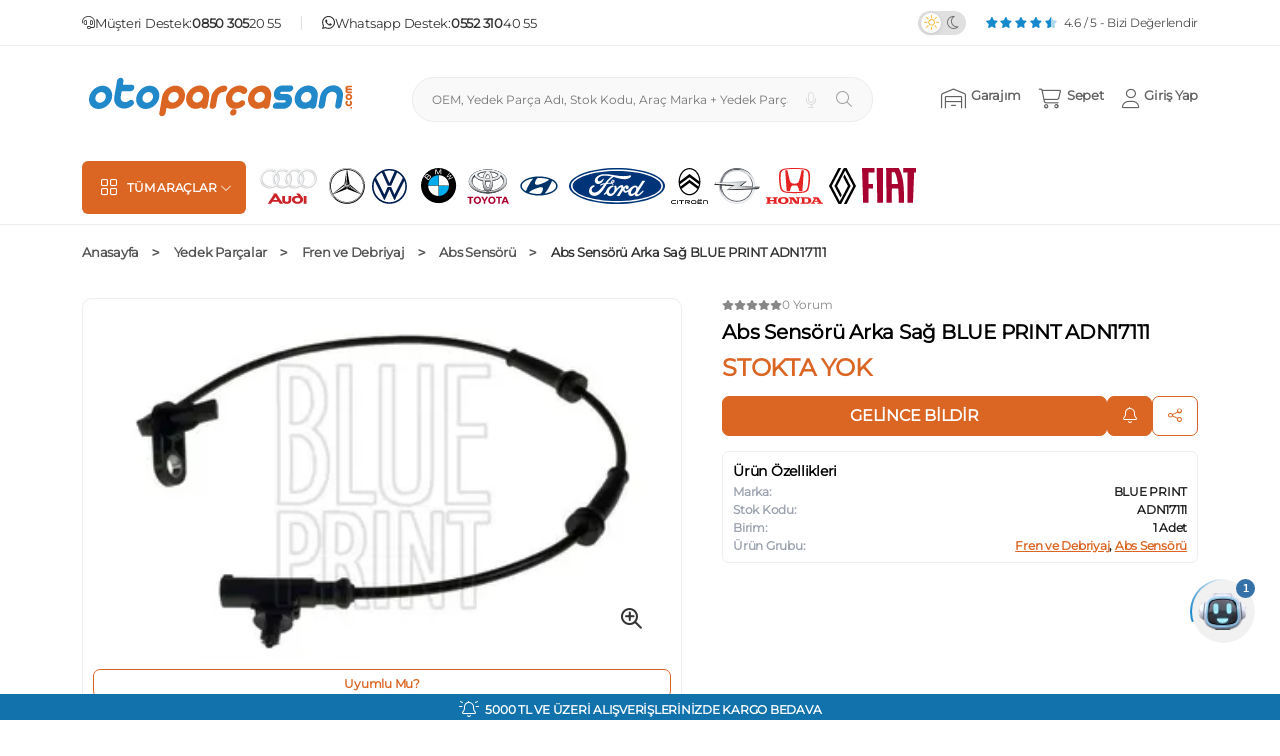

--- FILE ---
content_type: text/html; charset=UTF-8
request_url: https://otoparcasan.com/abs-sensoru-arka-sag-blueprint-adn17111
body_size: 77287
content:
<!DOCTYPE html>
<html lang="tr">
<head>
    <meta charset="UTF-8">
    <meta name="viewport" content="width=device-width, initial-scale=1">
    <meta name="format-detection" content="telephone=no">
    <link rel="apple-touch-icon" href="https://otoparcasan.com/assets/Img/icons/ops180.png">
    <meta name="msapplication-TileColor" content="#E6E6E6">
    <meta name="theme-color" content="#E6E6E6">
        <script>
        (()=>{class RocketLazyLoadScripts{constructor(){this.v="2.0.0",this.userEvents=["keydown","keyup","mousedown","mouseup","mousemove","mouseover","mouseenter","mouseout","mouseleave","touchmove","touchstart","touchend","touchcancel","wheel","click","dblclick","input","visibilitychange"],this.attributeEvents=["onblur","onclick","oncontextmenu","ondblclick","onfocus","onmousedown","onmouseenter","onmouseleave","onmousemove","onmouseout","onmouseover","onmouseup","onmousewheel","onscroll","onsubmit"]}async t(){this.i(),this.o(),/iP(ad|hone)/.test(navigator.userAgent)&&this.h(),this.u(),this.l(this),this.m(),this.k(this),this.p(this),this._(),await Promise.all([this.R(),this.L()]),this.lastBreath=Date.now(),this.S(this),this.P(),this.D(),this.O(),this.M(),await this.C(this.delayedScripts.normal),await this.C(this.delayedScripts.defer),await this.C(this.delayedScripts.async),this.T("domReady"),await this.F(),await this.j(),await this.I(),this.T("windowLoad"),await this.A(),window.dispatchEvent(new Event("rocket-allScriptsLoaded")),this.everythingLoaded=!0,this.lastTouchEnd&&await new Promise((t=>setTimeout(t,500-Date.now()+this.lastTouchEnd))),this.H(),this.T("all"),this.U(),this.W()}i(){this.CSPIssue=sessionStorage.getItem("rocketCSPIssue"),document.addEventListener("securitypolicyviolation",(t=>{this.CSPIssue||"script-src-elem"!==t.violatedDirective||"data"!==t.blockedURI||(this.CSPIssue=!0,sessionStorage.setItem("rocketCSPIssue",!0))}),{isRocket:!0})}o(){window.addEventListener("pageshow",(t=>{this.persisted=t.persisted,this.realWindowLoadedFired=!0}),{isRocket:!0}),window.addEventListener("pagehide",(()=>{this.onFirstUserAction=null}),{isRocket:!0})}h(){let t;function e(e){t=e}window.addEventListener("touchstart",e,{isRocket:!0}),window.addEventListener("touchend",(function i(o){Math.abs(o.changedTouches[0].pageX-t.changedTouches[0].pageX)<10&&Math.abs(o.changedTouches[0].pageY-t.changedTouches[0].pageY)<10&&o.timeStamp-t.timeStamp<200&&(o.target.dispatchEvent(new PointerEvent("click",{target:o.target,bubbles:!0,cancelable:!0})),event.preventDefault(),window.removeEventListener("touchstart",e,{isRocket:!0}),window.removeEventListener("touchend",i,{isRocket:!0}))}),{isRocket:!0})}q(t){this.userActionTriggered||("mousemove"!==t.type||this.firstMousemoveIgnored?"keyup"===t.type||"mouseover"===t.type||"mouseout"===t.type||(this.userActionTriggered=!0,this.onFirstUserAction&&this.onFirstUserAction()):this.firstMousemoveIgnored=!0),"click"===t.type&&t.preventDefault(),this.savedUserEvents.length>0&&(t.stopPropagation(),t.stopImmediatePropagation()),"touchstart"===this.lastEvent&&"touchend"===t.type&&(this.lastTouchEnd=Date.now()),"click"===t.type&&(this.lastTouchEnd=0),this.lastEvent=t.type,this.savedUserEvents.push(t)}u(){this.savedUserEvents=[],this.userEventHandler=this.q.bind(this),this.userEvents.forEach((t=>window.addEventListener(t,this.userEventHandler,{passive:!1,isRocket:!0})))}U(){this.userEvents.forEach((t=>window.removeEventListener(t,this.userEventHandler,{passive:!1,isRocket:!0}))),this.savedUserEvents.forEach((t=>{t.target.dispatchEvent(new window[t.constructor.name](t.type,t))}))}m(){this.eventsMutationObserver=new MutationObserver((t=>{const e="return false";for(const i of t){if("attributes"===i.type){const t=i.target.getAttribute(i.attributeName);t&&t!==e&&(i.target.setAttribute("data-rocket-"+i.attributeName,t),i.target.setAttribute(i.attributeName,e))}"childList"===i.type&&i.addedNodes.forEach((t=>{if(t.nodeType===Node.ELEMENT_NODE)for(const i of t.attributes)this.attributeEvents.includes(i.name)&&i.value&&""!==i.value&&(t.setAttribute("data-rocket-"+i.name,i.value),t.setAttribute(i.name,e))}))}})),this.eventsMutationObserver.observe(document,{subtree:!0,childList:!0,attributeFilter:this.attributeEvents})}H(){this.eventsMutationObserver.disconnect(),this.attributeEvents.forEach((t=>{document.querySelectorAll("[data-rocket-"+t+"]").forEach((e=>{e.setAttribute(t,e.getAttribute("data-rocket-"+t)),e.removeAttribute("data-rocket-"+t)}))}))}k(t){Object.defineProperty(HTMLElement.prototype,"onclick",{get(){return this.rocketonclick},set(e){this.rocketonclick=e,this.setAttribute(t.everythingLoaded?"onclick":"data-rocket-onclick","this.rocketonclick(event)")}})}S(t){function e(e,i){let o=e[i];e[i]=null,Object.defineProperty(e,i,{get:()=>o,set(s){t.everythingLoaded?o=s:e["rocket"+i]=o=s}})}e(document,"onreadystatechange"),e(window,"onload"),e(window,"onpageshow");try{Object.defineProperty(document,"readyState",{get:()=>t.rocketReadyState,set(e){t.rocketReadyState=e},configurable:!0}),document.readyState="loading"}catch(t){console.log("WPRocket DJE readyState conflict, bypassing")}}l(t){this.originalAddEventListener=EventTarget.prototype.addEventListener,this.originalRemoveEventListener=EventTarget.prototype.removeEventListener,this.savedEventListeners=[],EventTarget.prototype.addEventListener=function(e,i,o){o&&o.isRocket||!t.B(e,this)&&!t.userEvents.includes(e)||t.B(e,this)&&!t.userActionTriggered||e.startsWith("rocket-")?t.originalAddEventListener.call(this,e,i,o):t.savedEventListeners.push({target:this,remove:!1,type:e,func:i,options:o})},EventTarget.prototype.removeEventListener=function(e,i,o){o&&o.isRocket||!t.B(e,this)&&!t.userEvents.includes(e)||t.B(e,this)&&!t.userActionTriggered||e.startsWith("rocket-")?t.originalRemoveEventListener.call(this,e,i,o):t.savedEventListeners.push({target:this,remove:!0,type:e,func:i,options:o})}}T(t){"all"===t&&(EventTarget.prototype.addEventListener=this.originalAddEventListener,EventTarget.prototype.removeEventListener=this.originalRemoveEventListener),this.savedEventListeners=this.savedEventListeners.filter((e=>{let i=e.type,o=e.target||window;return"domReady"===t&&"DOMContentLoaded"!==i&&"readystatechange"!==i||("windowLoad"===t&&"load"!==i&&"readystatechange"!==i&&"pageshow"!==i||(this.B(i,o)&&(i="rocket-"+i),e.remove?o.removeEventListener(i,e.func,e.options):o.addEventListener(i,e.func,e.options),!1))}))}p(t){let e;function i(e){return t.everythingLoaded?e:e.split(" ").map((t=>"load"===t||t.startsWith("load.")?"rocket-jquery-load":t)).join(" ")}function o(o){function s(e){const s=o.fn[e];o.fn[e]=o.fn.init.prototype[e]=function(){return this[0]===window&&t.userActionTriggered&&("string"==typeof arguments[0]||arguments[0]instanceof String?arguments[0]=i(arguments[0]):"object"==typeof arguments[0]&&Object.keys(arguments[0]).forEach((t=>{const e=arguments[0][t];delete arguments[0][t],arguments[0][i(t)]=e}))),s.apply(this,arguments),this}}o&&o.fn&&!t.allJQueries.includes(o)&&(o.fn.ready=o.fn.init.prototype.ready=function(e){return!t.realDomReadyFired||t.userActionTriggered&&!t.fauxDomReadyFired?document.addEventListener("DOMContentLoaded",(()=>e.bind(document)(o))):parseInt(o.fn.jquery)>2?setTimeout((()=>e.bind(document)(o))):e.bind(document)(o),o([])},s("on"),s("one"),s("off"),t.allJQueries.push(o)),e=o}t.allJQueries=[],o(window.jQuery),Object.defineProperty(window,"jQuery",{get:()=>e,set(t){o(t)}})}P(){const t=new Map;document.write=document.writeln=function(e){const i=document.currentScript,o=document.createRange(),s=i.parentElement;let n=t.get(i);void 0===n&&(n=i.nextSibling,t.set(i,n));const a=document.createDocumentFragment();o.setStart(a,0),a.appendChild(o.createContextualFragment(e)),s.insertBefore(a,n)}}async R(){return new Promise((t=>{this.userActionTriggered?t():this.onFirstUserAction=t}))}async L(){return new Promise((t=>{document.addEventListener("DOMContentLoaded",(()=>{this.realDomReadyFired=!0,t()}),{isRocket:!0})}))}async I(){return this.realWindowLoadedFired?Promise.resolve():new Promise((t=>{window.addEventListener("load",t,{isRocket:!0})}))}M(){this.pendingScripts=[];this.scriptsMutationObserver=new MutationObserver((t=>{for(const e of t)e.addedNodes.forEach((t=>{"SCRIPT"!==t.tagName||t.noModule||t.isWPRocket||this.pendingScripts.push({script:t,promise:new Promise((e=>{const i=()=>{const i=this.pendingScripts.findIndex((e=>e.script===t));i>=0&&this.pendingScripts.splice(i,1),e()};t.addEventListener("load",i,{isRocket:!0}),t.addEventListener("error",i,{isRocket:!0}),setTimeout(i,1e3)}))})}))})),this.scriptsMutationObserver.observe(document,{childList:!0,subtree:!0})}async j(){await this.J(),this.pendingScripts.length?(await this.pendingScripts[0].promise,await this.j()):this.scriptsMutationObserver.disconnect()}D(){this.delayedScripts={normal:[],async:[],defer:[]},document.querySelectorAll("script[type$=rocketlazyloadscript]").forEach((t=>{t.hasAttribute("data-rocket-src")?t.hasAttribute("async")&&!1!==t.async?this.delayedScripts.async.push(t):t.hasAttribute("defer")&&!1!==t.defer||"module"===t.getAttribute("data-rocket-type")?this.delayedScripts.defer.push(t):this.delayedScripts.normal.push(t):this.delayedScripts.normal.push(t)}))}async _(){await this.L();let t=[];document.querySelectorAll("script[type$=rocketlazyloadscript][data-rocket-src]").forEach((e=>{let i=e.getAttribute("data-rocket-src");if(i&&!i.startsWith("data:")){i.startsWith("//")&&(i=location.protocol+i);try{const o=new URL(i).origin;o!==location.origin&&t.push({src:o,crossOrigin:e.crossOrigin||"module"===e.getAttribute("data-rocket-type")})}catch(t){}}})),t=[...new Map(t.map((t=>[JSON.stringify(t),t]))).values()],this.N(t,"preconnect")}async $(t){if(await this.G(),!0!==t.noModule||!("noModule"in HTMLScriptElement.prototype))return new Promise((e=>{let i;function o(){(i||t).setAttribute("data-rocket-status","executed"),e()}try{if(navigator.userAgent.includes("Firefox/")||""===navigator.vendor||this.CSPIssue)i=document.createElement("script"),[...t.attributes].forEach((t=>{let e=t.nodeName;"type"!==e&&("data-rocket-type"===e&&(e="type"),"data-rocket-src"===e&&(e="src"),i.setAttribute(e,t.nodeValue))})),t.text&&(i.text=t.text),t.nonce&&(i.nonce=t.nonce),i.hasAttribute("src")?(i.addEventListener("load",o,{isRocket:!0}),i.addEventListener("error",(()=>{i.setAttribute("data-rocket-status","failed-network"),e()}),{isRocket:!0}),setTimeout((()=>{i.isConnected||e()}),1)):(i.text=t.text,o()),i.isWPRocket=!0,t.parentNode.replaceChild(i,t);else{const i=t.getAttribute("data-rocket-type"),s=t.getAttribute("data-rocket-src");i?(t.type=i,t.removeAttribute("data-rocket-type")):t.removeAttribute("type"),t.addEventListener("load",o,{isRocket:!0}),t.addEventListener("error",(i=>{this.CSPIssue&&i.target.src.startsWith("data:")?(console.log("WPRocket: CSP fallback activated"),t.removeAttribute("src"),this.$(t).then(e)):(t.setAttribute("data-rocket-status","failed-network"),e())}),{isRocket:!0}),s?(t.fetchPriority="high",t.removeAttribute("data-rocket-src"),t.src=s):t.src="data:text/javascript;base64,"+window.btoa(unescape(encodeURIComponent(t.text)))}}catch(i){t.setAttribute("data-rocket-status","failed-transform"),e()}}));t.setAttribute("data-rocket-status","skipped")}async C(t){const e=t.shift();return e?(e.isConnected&&await this.$(e),this.C(t)):Promise.resolve()}O(){this.N([...this.delayedScripts.normal,...this.delayedScripts.defer,...this.delayedScripts.async],"preload")}N(t,e){this.trash=this.trash||[];let i=!0;var o=document.createDocumentFragment();t.forEach((t=>{const s=t.getAttribute&&t.getAttribute("data-rocket-src")||t.src;if(s&&!s.startsWith("data:")){const n=document.createElement("link");n.href=s,n.rel=e,"preconnect"!==e&&(n.as="script",n.fetchPriority=i?"high":"low"),t.getAttribute&&"module"===t.getAttribute("data-rocket-type")&&(n.crossOrigin=!0),t.crossOrigin&&(n.crossOrigin=t.crossOrigin),t.integrity&&(n.integrity=t.integrity),t.nonce&&(n.nonce=t.nonce),o.appendChild(n),this.trash.push(n),i=!1}})),document.head.appendChild(o)}W(){this.trash.forEach((t=>t.remove()))}async F(){try{document.readyState="interactive"}catch(t){}this.fauxDomReadyFired=!0;try{await this.G(),document.dispatchEvent(new Event("rocket-readystatechange")),await this.G(),document.rocketonreadystatechange&&document.rocketonreadystatechange(),await this.G(),document.dispatchEvent(new Event("rocket-DOMContentLoaded")),await this.G(),window.dispatchEvent(new Event("rocket-DOMContentLoaded"))}catch(t){console.error(t)}}async A(){try{document.readyState="complete"}catch(t){}try{await this.G(),document.dispatchEvent(new Event("rocket-readystatechange")),await this.G(),document.rocketonreadystatechange&&document.rocketonreadystatechange(),await this.G(),window.dispatchEvent(new Event("rocket-load")),await this.G(),window.rocketonload&&window.rocketonload(),await this.G(),this.allJQueries.forEach((t=>t(window).trigger("rocket-jquery-load"))),await this.G();const t=new Event("rocket-pageshow");t.persisted=this.persisted,window.dispatchEvent(t),await this.G(),window.rocketonpageshow&&window.rocketonpageshow({persisted:this.persisted})}catch(t){console.error(t)}}async G(){Date.now()-this.lastBreath>45&&(await this.J(),this.lastBreath=Date.now())}async J(){return document.hidden?new Promise((t=>setTimeout(t))):new Promise((t=>requestAnimationFrame(t)))}B(t,e){return e===document&&"readystatechange"===t||(e===document&&"DOMContentLoaded"===t||(e===window&&"DOMContentLoaded"===t||(e===window&&"load"===t||e===window&&"pageshow"===t)))}static run(){(new RocketLazyLoadScripts).t()}}RocketLazyLoadScripts.run()})();
    </script>
    <script>
        (function() {
            // localStorage'dan oku (en hızlı)
            var theme = localStorage.getItem('theme');
            
            // localStorage yoksa cookie'den oku
            if (!theme) {
                var value = "; " + document.cookie;
                var parts = value.split("; theme=");
                if (parts.length === 2) {
                    theme = parts.pop().split(";").shift();
                }
            }
            
            // Hala yoksa varsayılan
            theme = theme || 'light';
            
            // Hemen class ekle (FOUC önleme)
            var rootClass = theme === 'dark' ? 'dark' : 'theme-light';
            document.documentElement.className = rootClass;
        })();
    </script>
    <meta http-equiv="x-dns-prefetch-control" content="on">
    <link rel="dns-prefetch" href="//image.otoparcasan.com/">
    <link rel="preconnect" href="https://image.otoparcasan.com/" />
    <!-- BEGIN : Css/Js/Preload -->
                    <meta name="google-site-verification" content="E7NMS1qTTWpbQuD9SQeS-HqrK51fX6MQvSSkMC7IAEE" />
            <meta name="yandex-verification" content="3e324032df75e6a3" />
            <link rel="stylesheet" href="https://otoparcasan.com/assets/V2041/Css/ProductDetail.css">
            <script src="https://otoparcasan.com/assets/V2041/Js/ProductDetail.js"></script>
            <script defer type="RocketLazyLoadScripts" data-rocket-src="https://otoparcasan.com/assets/V2041/Js/ProductDetailDefer.js"></script>

            <!-- fonts -->
            <link rel="preload" href="https://otoparcasan.com/assets/V2041/Css/Fonts/Montserrat-Regular.woff2" as="font" type="font/woff2" crossorigin="anonymous">
            <link rel="preload" href="https://otoparcasan.com/assets/V2041/Css/fontawesome-pro-6.2.0/webfonts/fa-light-300.woff2" as="font" type="font/woff2" crossorigin="anonymous">

            <!-- <link rel="stylesheet" type="text/css" href="https://otoparcasan.com/assets/cookiespool/cookie-spool.css" />
            <link rel="stylesheet" type="text/css" href="https://otoparcasan.com/assets/cookiespool/cookie-spool-local-preferences.css">
            <script type="text/javascript" src="https://otoparcasan.com/assets/cookiespool/cookie-spool.js"></script>
            <script type="text/javascript" src="https://otoparcasan.com/assets/cookiespool/cookiespool-consent-settings.js"></script> -->

        
        <link rel="preload" fetchpriority="high" href="https://image.otoparcasan.com/tNh9c6MdkfhAvSxFQUfJjigkimk=/fit-in/345x245/filters:fill(fff0)/products/abs-sensoru-arka-sag-blueprint-adn17111.png" as="image">
        <link rel="preload" fetchpriority="high" href="https://image.otoparcasan.com/r4M-Px5HgT4pXCByy2x1Y2KjFpw=/fit-in/0x0/filters:fill(fff0)/uploads/e3c96c5d1965c30cc3e92508dbf18670blue-print-200x100.png" as="image">

        <link rel="preload" fetchpriority="high" href="https://otoparcasan.com/assets/Img/chatbot-pp.webp" as="image">
        <link rel="preload" fetchpriority="high" href="https://otoparcasan.com/assets/Img/lazy-200x200.jpeg" as="image">
        <link rel="preload" fetchpriority="high" href="https://otoparcasan.com/assets/Img/1px.jpg" as="image">
        <!-- <link rel="preload" fetchpriority="high" href="https://image.otoparcasan.com/rO2uM9tdQ0q4G_w5JgzcIaAKlks=/fit-in/0x0/filters:fill(fff0)/uploadsNew/5c914b32de2d43c08b84eb82079d4171.jpg" as="image"> -->
        <link rel="preload" fetchpriority="high" href="https://image.otoparcasan.com/mJ4UdvROkbNUheSMAYq6R1HKkw8=/fit-in/400x400/filters:fill(fff0)/categories/urun-gorseli-hazirlanmaktadir.webp" as="image">

            <!-- END : Css/Js/Preload -->



        <link rel="shortcut icon" href="https://otoparcasan.com/assets/Img/icons/favicon_ops.png" type="image/x-icon" />

    <title>Abs Sensörü Arka Sağ BLUE PRINT ADN17111 | Otoparcasan.com</title>
    <meta property="og:title" content="Abs Sensörü Arka Sağ BLUE PRINT ADN17111 | Otoparcasan.com">
    <meta name="twitter:title" content="Abs Sensörü Arka Sağ BLUE PRINT ADN17111 | Otoparcasan.com"/>
    <meta name="description" content="BLUE PRINT ADN17111 NISSAN NOTE Abs Sensörü Arka Sağ, en indirimli ve en ucuz fiyat seçenekleri ile Otoparcasan.com'da. Tıklayın hemen alışveriş yapın.">
    <meta property="og:description" content="BLUE PRINT ADN17111 NISSAN NOTE Abs Sensörü Arka Sağ, en indirimli ve en ucuz fiyat seçenekleri ile Otoparcasan.com'da. Tıklayın hemen alışveriş yapın.">
    <meta name="twitter:description" content="BLUE PRINT ADN17111 NISSAN NOTE Abs Sensörü Arka Sağ, en indirimli ve en ucuz fiyat seçenekleri ile Otoparcasan.com'da. Tıklayın hemen alışveriş yapın.">
    <meta property="og:url" content="https://otoparcasan.com/abs-sensoru-arka-sag-blueprint-adn17111">
    <meta name="twitter:url" content="https://otoparcasan.com/abs-sensoru-arka-sag-blueprint-adn17111">
    <meta property="og:image" content="https://image.otoparcasan.com/vW-CSPwg-qC2C3fnsWg0X5FqPl4=/fit-in/0x0/filters:fill(fff0)/products/abs-sensoru-arka-sag-blueprint-adn17111.png"/>
    <meta name="twitter:image" content="https://image.otoparcasan.com/vW-CSPwg-qC2C3fnsWg0X5FqPl4=/fit-in/0x0/filters:fill(fff0)/products/abs-sensoru-arka-sag-blueprint-adn17111.png" />
    <meta property="fb:app_id" content="2518593938169806">
    <meta property="fb:page_id" content="2086189921619131">
    <meta property="fb:pages" content="2086189921619131" />
    <meta property="og:site_name" content="otoparcasan.com">
    <meta name="p:domain_verify" content="d3b4707d75f49f7f6507de81992e8111"/>
    <meta itemprop="url" content="https://otoparcasan.com/abs-sensoru-arka-sag-blueprint-adn17111"/>
    <meta itemprop="inLanguage" content="tr-TR"/>
    <meta itemprop="name" content="Abs Sensörü Arka Sağ BLUE PRINT ADN17111 | Otoparcasan.com"/>
    <meta itemprop="description" content="BLUE PRINT ADN17111 NISSAN NOTE Abs Sensörü Arka Sağ, en indirimli ve en ucuz fiyat seçenekleri ile Otoparcasan.com'da. Tıklayın hemen alışveriş yapın."/>

    <link rel="canonical" href="https://otoparcasan.com/abs-sensoru-arka-sag-blueprint-adn17111">
    <meta name="robots" content="index, follow">

    <script type="text/javascript">
        [
            {
            "relation": ["delegate_permission/common.handle_all_urls"],
            "target": {
                "namespace": "android_app",
                "package_name": "com.otoparcasan",
                "sha256_cert_fingerprints":
                ["45:E2:15:60:CA:F9:37:C1:8E:87:D2:BF:2F:F4:98:5D:3F:CE:93:CB:CE:AD:CD:3C:EF:9A:0A:05:38:38:9B:41"]
            }
            }
        ]
    </script>


    <link rel="dns-prefetch" href="//www.googletagmanager.com/gtag/js/">
    <link rel="dns-prefetch" href="//google-analytics.com/analytics.js/">
    <link rel="dns-prefetch" href="//googleads.g.doubleclick.net/">

    <!-- <link rel="dns-prefetch" href="//api.cookiespool.com/site/"> -->
    <link rel="dns-prefetch" href="//stats.g.doubleclick.net/">
    <link rel="dns-prefetch" href="//analytics.google.com/g/collect/">
    <link rel="dns-prefetch" href="//www.google-analytics.com/analytics.js/">

    <link rel="preconnect" href="https://www.googletagmanager.com/gtag/js/" />
    <link rel="preconnect" href="https://google-analytics.com/analytics.js/" />
    <link rel="preconnect" href="https://googleads.g.doubleclick.net/" />

    <!-- <link rel="preconnect" href="https://api.cookiespool.com/site" /> -->
    <link rel="preconnect" href="https://stats.g.doubleclick.net/" />
    <link rel="preconnect" href="https://analytics.google.com/g/collect/" />
    <link rel="preconnect" href="https://www.google-analytics.com/analytics.js/" />

    <!-- OnVisilabsLoaded() fonksiyonunun tanımlandıktan sonra çağrılması için OnVisilabsLoaded() fonksiyon tanımının Visilabs main script çağrısından önce yapıldığından emin olunuz. -->
    <script type="text/javascript">
            try{
                function OnVisilabsLoaded(){
                if (window.__visilabsInitialized) { return; }
                window.__visilabsInitialized = true;
                if (typeof Visilabs === 'undefined') { return; }

                var vl = new Visilabs();

                //Buraya vl.AddParameter([ParameterName], [ParameterValue]) ile bilirkte parametrenizi ekleyiniz.

                vl.Collect();

                vl.SuggestActions();//Eğer Visilabs modülü aktif değilse, bu satırı kaldırınız.
                }
            }
            catch(err) {}
    </script>
            <script type="text/javascript">
            try{
                (function(){
                    var l = (location.protocol.indexOf("https")==0?"https":"http") + "://vsh.visilabs.net/Visilabs.js?sid=633364326D3272782F6A6F3D&oid=537878583148734A6C31773D";
                    if(location.href.toString().indexOf("vldebug=true") > 0){
                        l = (location.protocol.indexOf("https")==0?"https":"http") + "://vsh.visilabs.net/Visilabs_Debug.js?sid=633364326D3272782F6A6F3D&oid=537878583148734A6C31773D";
                    }

                    function whenIdle(cb){
                        try{
                            if (window.requestIdleCallback) {
                                window.requestIdleCallback(function(){ cb(); }, { timeout: 3000 });
                            } else {
                                window.setTimeout(cb, 1500);
                            }
                        } catch(e) {
                            try { cb(); } catch(ignored) {}
                        }
                    }

                    function inject(){
                        var s = document.createElement("script");
                        s.type = "text/javascript";
                        s.async = true;
                        s.src = l;
                        s.onload = function(){
                            try{
                                whenIdle(function(){
                                    try{ OnVisilabsLoaded(); }catch(Ex){}
                                });
                            }catch(Ex){}
                        };
                        (document.head || document.getElementsByTagName("head")[0]).appendChild(s);
                    }

                    // Wait until the page is fully loaded, then load Visilabs during idle time.
                    if (document.readyState === 'complete') {
                        whenIdle(inject);
                    } else {
                        window.addEventListener('load', function(){ whenIdle(inject); }, { once: true });
                    }
                })();
            }
            catch(err) {}
        </script>
    </head>
<body ondragstart="return false">

    <!-- Google tag (gtag.js) -->
    <script defer type="RocketLazyLoadScripts" data-rocket-src="https://www.googletagmanager.com/gtag/js?id=AW-11004799306"></script>
    <script>
        window.dataLayer = window.dataLayer || [];
        function gtag(){dataLayer.push(arguments);}
        gtag('js', new Date());
        gtag('config', 'AW-11004799306');
    </script>
    <script defer type="RocketLazyLoadScripts" data-rocket-src="https://www.googletagmanager.com/gtag/js?id=G-TKE0L18QMF"></script>

    <!-- Meta Pixel Code -->
    <noscript><img height="1" width="1" style="display:none"
    src="https://www.facebook.com/tr?id=319352115763503&ev=PageView&noscript=1"
    /></noscript>

    <div id="overLayer"></div>
    <input type="hidden" id="pageType" value="2">

    <!-- NEW Header -->
    <div class="header-overlay"></div>
    <header class="site-header" onpagehide="unLoader()">
        <section class="header-top-header" style="height:26px">
            <div class="container">
                <div class="row">
                    <div class="col-xl-12 col-md-12 col-12">
                        <div class="swiper owl-banner-slider">
                            <div class="swiper-wrapper top-header-items">
                                                                    <div class="swiper-slide top-header-item">
                                        <i class="fa-light fa-bell-on"></i>
                                        <p class="item-text"> 5000 TL VE ÜZERİ ALIŞVERİŞLERİNİZDE KARGO BEDAVA</p>
                                    </div>
                                                                    <div class="swiper-slide top-header-item">
                                        <p class="item-text">7500 TL ve üzeri 2 taksitli alışverişlerde %0 komisyon</p>
                                    </div>
                                                            </div>
                        </div>
                    </div>
                </div>
            </div>
        </section>

        
        <div class="header-topbar">
            <div class="container">
                <div class="row">
                    <div class="col-md-12">
                        <div class="topbar-content">
                            <div class="topbar-left">
                                <ul class="topbar-list">
                                    <li>
                                        <i class="fa-light fa-headset"></i>
                                        Müşteri Destek:
                                        <a href="tel:+908503052055" class="list-link service-contact">
                                        <b>0850 305 </b> 20 55
                                    </a></li>
                                    <li>
                                        <svg xmlns="http://www.w3.org/2000/svg" height="1em" viewBox="0 0 448 512"><path d="M380.9 97.1C339 55.1 283.2 32 223.9 32c-122.4 0-222 99.6-222 222 0 39.1 10.2 77.3 29.6 111L0 480l117.7-30.9c32.4 17.7 68.9 27 106.1 27h.1c122.3 0 224.1-99.6 224.1-222 0-59.3-25.2-115-67.1-157zm-157 341.6c-33.2 0-65.7-8.9-94-25.7l-6.7-4-69.8 18.3L72 359.2l-4.4-7c-18.5-29.4-28.2-63.3-28.2-98.2 0-101.7 82.8-184.5 184.6-184.5 49.3 0 95.6 19.2 130.4 54.1 34.8 34.9 56.2 81.2 56.1 130.5 0 101.8-84.9 184.6-186.6 184.6zm101.2-138.2c-5.5-2.8-32.8-16.2-37.9-18-5.1-1.9-8.8-2.8-12.5 2.8-3.7 5.6-14.3 18-17.6 21.8-3.2 3.7-6.5 4.2-12 1.4-32.6-16.3-54-29.1-75.5-66-5.7-9.8 5.7-9.1 16.3-30.3 1.8-3.7.9-6.9-.5-9.7-1.4-2.8-12.5-30.1-17.1-41.2-4.5-10.8-9.1-9.3-12.5-9.5-3.2-.2-6.9-.2-10.6-.2-3.7 0-9.7 1.4-14.8 6.9-5.1 5.6-19.4 19-19.4 46.3 0 27.3 19.9 53.7 22.6 57.4 2.8 3.7 39.1 59.7 94.8 83.8 35.2 15.2 49 16.5 66.6 13.9 10.7-1.6 32.8-13.4 37.4-26.4 4.6-13 4.6-24.1 3.2-26.4-1.3-2.5-5-3.9-10.5-6.6z"></path></svg>
                                        Whatsapp Destek:
                                        <a href="https://api.whatsapp.com/send?phone=905523104055&text=Merhaba%20bir%20konu%20hakk%C4%B1nda%20bilgi%20alacakt%C4%B1m." target="_blank" class="list-link whatsapp-contact">
                                        <b>0552 310 </b> 40 55
                                    </a></li>
                                </ul>
                            </div>
                            <div class="topbar-right">
                                <ul class="topbar-list">
                                    <li class="dark-mode-light-mode">
                                        <div class="theme-toggle">
                                            <input type="checkbox" id="theme-switch" class="theme-switch-input"    />
                                            <label for="theme-switch" class="theme-switch-label" title="Tema Değiştir">
                                                <i class="fa-light fa-sun-bright"></i>
                                                <i class="fa-light fa-moon"></i>
                                                <span class="switch-slider"></span>
                                            </label>
                                        </div>
                                    </li>
                                    <li class="notification-js">
                                        <div class="notification-box">
                                            <div class="notification-item">
                                                <div class="notification-count"><span class="ajaxCount NotificationCountJS"></span></div>
                                                <i class="fa-light fa-bell"></i>
                                            </div>

                                            <div class="notification-dropdown"><!-- Js --></div>
                                        </div>
                                    </li>
                                    <li>
                                        <a onclick="loader(event,this)" href="https://otoparcasan.com/yorumlar" class="topbar-feedback">
                                            <div class="star-list">
                                                                                                    <svg xmlns="http://www.w3.org/2000/svg" viewBox="10 0 565 512"><path d="M316.9 18C311.6 7 300.4 0 288.1 0s-23.4 7-28.8 18L195 150.3 51.4 171.5c-12 1.8-22 10.2-25.7 21.7s-.7 24.2 7.9 32.7L137.8 329 113.2 474.7c-2 12 3 24.2 12.9 31.3s23 8 33.8 2.3l128.3-68.5 128.3 68.5c10.8 5.7 23.9 4.9 33.8-2.3s14.9-19.3 12.9-31.3L438.5 329 542.7 225.9c8.6-8.5 11.7-21.2 7.9-32.7s-13.7-19.9-25.7-21.7L381.2 150.3 316.9 18z"/></svg>
                                                                                                    <svg xmlns="http://www.w3.org/2000/svg" viewBox="10 0 565 512"><path d="M316.9 18C311.6 7 300.4 0 288.1 0s-23.4 7-28.8 18L195 150.3 51.4 171.5c-12 1.8-22 10.2-25.7 21.7s-.7 24.2 7.9 32.7L137.8 329 113.2 474.7c-2 12 3 24.2 12.9 31.3s23 8 33.8 2.3l128.3-68.5 128.3 68.5c10.8 5.7 23.9 4.9 33.8-2.3s14.9-19.3 12.9-31.3L438.5 329 542.7 225.9c8.6-8.5 11.7-21.2 7.9-32.7s-13.7-19.9-25.7-21.7L381.2 150.3 316.9 18z"/></svg>
                                                                                                    <svg xmlns="http://www.w3.org/2000/svg" viewBox="10 0 565 512"><path d="M316.9 18C311.6 7 300.4 0 288.1 0s-23.4 7-28.8 18L195 150.3 51.4 171.5c-12 1.8-22 10.2-25.7 21.7s-.7 24.2 7.9 32.7L137.8 329 113.2 474.7c-2 12 3 24.2 12.9 31.3s23 8 33.8 2.3l128.3-68.5 128.3 68.5c10.8 5.7 23.9 4.9 33.8-2.3s14.9-19.3 12.9-31.3L438.5 329 542.7 225.9c8.6-8.5 11.7-21.2 7.9-32.7s-13.7-19.9-25.7-21.7L381.2 150.3 316.9 18z"/></svg>
                                                                                                    <svg xmlns="http://www.w3.org/2000/svg" viewBox="10 0 565 512"><path d="M316.9 18C311.6 7 300.4 0 288.1 0s-23.4 7-28.8 18L195 150.3 51.4 171.5c-12 1.8-22 10.2-25.7 21.7s-.7 24.2 7.9 32.7L137.8 329 113.2 474.7c-2 12 3 24.2 12.9 31.3s23 8 33.8 2.3l128.3-68.5 128.3 68.5c10.8 5.7 23.9 4.9 33.8-2.3s14.9-19.3 12.9-31.3L438.5 329 542.7 225.9c8.6-8.5 11.7-21.2 7.9-32.7s-13.7-19.9-25.7-21.7L381.2 150.3 316.9 18z"/></svg>
                                                                                                                                                    <svg version="1.1" xmlns="http://www.w3.org/2000/svg" xmlns:xlink="http://www.w3.org/1999/xlink" viewBox="10 0 233 233"><g fill="#1689cc" fill-rule="evenodd" stroke="none" stroke-width="1" stroke-linecap="butt" stroke-linejoin="miter" stroke-miterlimit="10" stroke-dasharray="" stroke-dashoffset="0" font-family="none" font-weight="none" font-size="none" text-anchor="none" style="mix-blend-mode: normal"><g transform="scale(10.66667,10.66667)"><path d="M10.702,2.781l-2.463,4.644c-0.028,0.054 -0.069,0.1 -0.118,0.136c-0.049,0.036 -0.106,0.06 -0.166,0.07l-5.178,0.908c-0.536,0.094 -0.976,0.476 -1.144,0.993c-0.168,0.517 -0.037,1.085 0.342,1.476l3.656,3.778c0.042,0.044 0.074,0.097 0.093,0.154c0.019,0.058 0.024,0.119 0.016,0.18l-0.737,5.205c-0.076,0.538 0.151,1.075 0.591,1.395c0.44,0.32 1.02,0.37 1.509,0.131l4.722,-2.31c0.055,-0.027 0.115,-0.04 0.176,-0.04v-17.501c-0.545,0 -1.044,0.301 -1.299,0.781z"></path><path d="M18.369,14.785l3.656,-3.778c0.378,-0.391 0.51,-0.959 0.342,-1.476c-0.168,-0.517 -0.608,-0.899 -1.144,-0.993l-5.178,-0.907c-0.06,-0.011 -0.117,-0.035 -0.166,-0.07c-0.049,-0.036 -0.09,-0.082 -0.118,-0.136l-2.463,-4.645c-0.255,-0.479 -0.754,-0.78 -1.298,-0.78v17.5c0.061,0 0.121,0.014 0.176,0.04l4.722,2.31c0.489,0.239 1.069,0.188 1.509,-0.131c0.44,-0.32 0.667,-0.856 0.591,-1.395l-0.737,-5.205c-0.009,-0.06 -0.003,-0.122 0.016,-0.18c0.018,-0.057 0.05,-0.11 0.092,-0.154z" opacity="0.35"></path></g></g></svg>
                                                                                            </div>
                                            <div class="feedback-info">4.6 / 5 - Bizi Değerlendir</div>
                                        </a>
                                    </li>
                                </ul>
                            </div>
                        </div>
                    </div>
                </div>
            </div>
        </div>
        <div class="header-body">
            <div class="container">
                <div class="row">
                    <div class="col-md-12">
                        <div class="body-content">
                            <div class="header-body-left">
                                <div class="item">
                                    <div class="item-link item-menu" onclick="openMobileNav()"><i class="fa-light fa-bars"></i><span>MENÜ</span></div>
                                </div>
                                <a onclick="loader(event,this)" href="https://otoparcasan.com/" alt="Otoparçasan | En Hızlı Yedek Parçacı" title="Otoparçasan | En Hızlı Yedek Parçacı" class="header-logo">
                                    <svg class="logo-svg" version="1.1" id="Layer_1" xmlns="http://www.w3.org/2000/svg" xmlns:xlink="http://www.w3.org/1999/xlink" x="0px" y="0px" viewBox="0 0 1280 331" style="enable-background:new 0 0 1280 331;" xml:space="preserve">
                                        <style type="text/css">.logo-svg .st0{fill:#DB6523;}.logo-svg .st1{fill:#2189CA; stroke: none;}</style>
                                        <g>
                                            <path class="st0" d="M471.1,157.8c-0.1,37.5-36,67.9-72.5,61.2c-2.5-0.5-5.3-0.9-7.4-2.2c-4.8-2.8-5.4-0.2-6,3.6
                                                c-1,6.4-2.2,12.8-3.3,19.2c-0.8,4.4-3.1,7.9-6.6,10.6c-4.7,3.7-11.8,4.6-16.3,2c-4.8-2.8-6.5-7.5-5.3-14.6
                                                c1.8-10.2,3.5-20.5,5.3-30.7c2.6-15,4.7-30.1,8-44.9c6-26.7,32.9-48.4,59-48.7C452.7,112.9,471.1,131.2,471.1,157.8 M442.5,162.3
                                                c0-12.8-10.8-21.9-23.4-19.9c-12.7,2.1-22.2,11.8-24.7,25.3c-2.3,12.7,8,24.5,20.8,23.7C429.3,190.5,442.5,176.4,442.5,162.3"/>
                                            <path class="st1" d="M1035.8,112.7c24.1-0.5,44.2,19.5,42.1,47.1c-1.2,15.5-4.5,30.8-7.4,46.2c-2.1,11.1-16.1,18.2-23.2,11.4
                                                c-4.5-4.3-7.3-2.9-11.7-1.2c-20.6,7.8-40.3,3.9-53-11.2c-12.4-14.8-13.2-31.7-6.9-49.3C984.7,130.4,1009.6,112.7,1035.8,112.7
                                                M1001.1,170.3c0.1,12.5,10.7,22.2,22.6,20.3c12-2,20.2-9.1,24.1-20.5c4.9-14.3-4.9-28.5-19.1-28.2
                                                C1014.8,142.1,1001,156.3,1001.1,170.3"/>
                                            <path class="st0" d="M582,158.7c-1.9,15.6-4.5,32.5-8.4,49.1c-2.7,11.4-19.2,17.1-25.6,6.8c-1.6-2.6-3.2-0.6-4.7,0
                                                c-11.4,5-23.2,6.8-35.3,3.8c-22-5.4-35.6-27.9-31.4-51.9c5-28.5,31.8-54.8,63.9-53.8c21.3,0.6,39.1,16.5,41,37.9
                                                C581.7,152.8,581.8,155.1,582,158.7 M525.1,190.8c12.5-0.1,25-11.1,27.4-24.3c2.9-15.8-11-28.6-26.2-23.4
                                                c-11.5,3.9-19.1,11.9-21.2,24.3C503.1,179.4,512.9,190.9,525.1,190.8"/>
                                            <path class="st0" d="M822.9,112.8c26.7,0,45.8,22.8,41.8,50.3c-2,14.1-4.7,28.2-7.2,42.3c-1.2,6.8-5.4,11.2-11.9,13.5
                                                c-5.9,2.1-11,0.8-14.6-4.6c-1.5-2.2-2.9-0.4-4.3,0.1c-14,6.2-28.4,7.8-42.7,1.4c-19.5-8.7-28.9-30.5-23.6-53.5
                                                C767,134.2,794,112.8,822.9,112.8 M788,169.6c-0.5,13.4,11.6,23.5,24.8,20.5c10.6-2.4,17.8-8.9,21.7-19
                                                c5.7-14.8-4.3-30.1-19.2-29.3C801.7,142.5,788.5,156,788,169.6"/>
                                            <path class="st1" d="M203.4,139.3c-6.1,0-12.3,0.1-18.4-0.1c-2.5-0.1-3.7,0.7-4.1,3.2c-1.2,7.5-2.7,15-3.8,22.5
                                                c-1.1,8.8,1.2,16.5,9.2,21.2c7.8,4.6,16,3.7,23.9-0.5c2.4-1.3,4.6-3.2,7-4.6c6.9-3.8,13.3-2.9,17.6,2.3c3.8,4.5,4,12.6-0.7,17.5
                                                c-22.2,23.2-57.9,23.5-76.2,3.3c-9.7-10.8-12.6-24-10.4-37.9c3.9-24.7,8.4-49.4,12.6-74.1c0.9-5.4,3.7-9.3,8.1-12.1
                                                c4.8-3,10.1-4,15.3-1.1c5.2,2.9,6.5,7.9,5.9,13.4c-0.4,3.7-0.9,7.4-1.8,11c-1.1,4.3-0.5,6.2,4.7,6c11.5-0.4,23.1-0.2,34.6-0.1
                                                c9.6,0.1,14.8,7.5,11.8,16.6c-2.6,8-9.6,13.2-18,13.3C214.9,139.3,209.1,139.3,203.4,139.3"/>
                                            <path class="st1" d="M353.6,158.1c-0.1,36.3-35.1,67.2-70,61.9c-21.2-3.2-35.4-19.7-36-41.7c-0.8-32.1,27.5-62.8,59.6-64.6
                                                C333.5,112.3,353.7,131.5,353.6,158.1 M324.7,164.2c0.2-13.6-9.6-22.8-22.7-21.4c-14.1,1.6-26.2,15.8-25.5,29.9
                                                c0.5,10.2,8.5,18.7,18.2,19.2C309.7,192.9,324.4,179.2,324.7,164.2"/>
                                            <path class="st1" d="M934.3,112.4c6,0,11.9,0.2,17.9-0.1c5.3-0.2,9.5,1.2,11.9,6.3c2.6,5.3,1.6,10.1-1.6,14.6
                                                c-3.9,5.6-9.4,8.1-16.3,8c-10.8-0.1-21.6,0-32.4-0.1c-2.5,0-4.9,0.1-6.5,2.4c-1.3,1.8-1.6,3.8-0.7,5.8c0.9,2,2.8,2.3,4.7,2.3
                                                c6.9,0,13.8,0.5,20.6-0.1c18-1.5,31.7,13.7,27.8,34.5c-3.8,20.6-20.1,33.6-41.1,33.7c-11.2,0.1-22.3,0.1-33.5,0
                                                c-10.4-0.1-15.4-7.6-11.7-17.3c2.9-7.5,8.9-11.7,17.1-11.7c10.8,0,21.6,0,32.4,0c1.9,0,3.7,0,5.4-0.9c2.5-1.4,3.2-3.6,2.7-6.1
                                                c-0.4-2.4-2.4-3-4.7-3c-6.7,0-13.4-0.3-20.1,0.1c-21.5,1.2-32.7-16.5-28.2-36.6c4.3-19.1,20.9-31.8,40.4-31.8
                                                C923.9,112.4,929.1,112.4,934.3,112.4"/>
                                            <path class="st1" d="M138,158.6c-0.2,36.2-35.4,66.8-70.5,61.4C47,216.8,32.8,200.4,32,179c-1.2-32.2,27.2-63.4,59.4-65.2
                                                C118,112.2,138.1,131.6,138,158.6 M109.1,164.3c0.2-13.6-9.6-22.8-22.6-21.4c-14.1,1.6-26.2,15.8-25.5,29.8
                                                c0.5,10,8.2,18.4,17.6,19.2C93.6,193.2,108.8,179.4,109.1,164.3"/>
                                            <path class="st1" d="M1193.7,157.8c-2.1,14.9-4.7,32.3-8.6,49.5c-1.5,6.5-6.8,10.5-13.7,11.6c-9.1,1.4-15.2-4.7-13.7-13.8
                                                c2-12.7,4.1-25.3,6.4-37.9c1.5-8.2,0.6-15.7-6.1-21.3c-7-5.8-15.1-6.1-23.1-2.7c-10.1,4.2-16.4,11.9-18.2,22.9
                                                c-2.1,12.8-4.3,25.6-6.6,38.4c-1.7,9.4-10.6,16.1-19.3,14.4c-6.2-1.2-10.6-6.8-9.6-13c2.5-14.8,4.8-29.7,8-44.4
                                                c6.2-28.4,33.5-50.1,61.6-49.7C1175.5,112.3,1193.8,130.7,1193.7,157.8"/>
                                            <path class="st0" d="M694.8,219.8c-17.1-0.2-35-16.8-37.1-40.3c-3.4-36.9,35.5-72.5,71.9-65.8c9.3,1.7,17.1,6.2,23.2,13.4
                                                c4.9,5.8,3.7,14.9-2.6,20.5c-6.2,5.6-15.3,5.9-20.6,0.6c-5.8-5.9-12.6-7.5-20.4-5.4c-9.4,2.5-16.1,8.5-20.4,17
                                                c-5,10-2.8,20.4,5.1,26.8c7.5,6.1,19.1,5.8,28-0.9c3.4-2.6,6.7-5.1,11.4-5.1c8.5,0.1,13.9,6.2,12.3,14.6c-0.7,3.8-2.5,7.1-5.4,9.5
                                                C728.9,214.1,716.1,219.9,694.8,219.8"/>
                                            <path class="st0" d="M649.4,112.8c11.6,0,17.4,8.4,14,17.4c-2.6,6.9-7.6,10.9-15,11.5c-16.2,1.5-26.2,10.5-29.1,26.5
                                                c-2.2,12.3-4.3,24.5-6.4,36.8c-0.9,5.4-3.4,9.8-8.2,12.6c-5,2.9-10.3,3.6-15.4,0.6c-5.3-3.1-5.7-8.4-4.9-13.8
                                                c1.9-11.7,4-23.4,6-35.1c0.9-5.7,2.1-11.4,4.6-16.6C606.3,128.7,625.3,115.4,649.4,112.8"/>
                                            <path class="st0" d="M1222.3,113.5c2.8,0,5.6-0.1,8.4,0c2.4,0.1,3.9,1.5,4,3.8c0,2.4-1.6,3.8-3.9,3.9c-4.1,0.1-8.2,0-12.3,0.1
                                                c-2.2,0.1-5.7-1-5.7,2.6c0,3.8,3.6,2.9,6,3c3.7,0.1,7.4,0,11.2,0.1c2.5,0,4.6,1,4.7,3.7c0.1,3-2.1,4.1-4.8,4.1c-4.5,0-8.9,0-13.4,0
                                                c-1.8,0-3.6,0.4-3.7,2.5c-0.2,2.4,1.8,3,3.8,3.1c4.3,0.1,8.6,0.1,12.8,0c2.7,0,5.1,0.7,5.3,3.6c0.2,3.3-2.3,4.3-5.3,4.3
                                                c-4.8,0-9.7,0.2-14.5-0.1c-8.1-0.5-12.7-7.3-9.9-14.9c0.6-1.6,0.8-2.8,0.2-4.6c-3-8.3,1.6-14.8,10.5-15.1
                                                C1217.9,113.5,1220.1,113.5,1222.3,113.5"/>
                                            <path class="st0" d="M706.8,233.4c-0.1,9.5-7.9,17.5-17.2,17.6c-7.6,0-12.7-5-12.5-12.5c0.2-9.5,8.1-17.5,17.3-17.5
                                                C702,220.9,706.8,225.7,706.8,233.4"/>
                                            <path class="st0" d="M1220.1,179.8c-8.5,0.1-15.3-6.2-15.4-14.2c-0.1-7.9,6.7-14.6,15-14.8c8.6-0.2,15.6,6.4,15.6,14.6
                                                C1235.2,173.7,1228.8,179.8,1220.1,179.8 M1220.2,172c4-0.1,7.3-3.4,6.9-7.1c-0.5-4.2-3.2-6.3-7.1-6.2c-3.8,0.2-6.7,2.3-7,6.5
                                                C1212.7,168.9,1216.3,172.1,1220.2,172"/>
                                            <path class="st0" d="M1203.9,194.9c0.2-4.7,1.2-7.4,3.2-9.8c1.7-2,3.9-3.3,6.3-1.7c2.5,1.6,2.1,4,0.6,6.3c-2.5,3.7-2,7.1,1.7,9.6
                                                c3.5,2.3,6.8,1.6,9.3-1.7c1.9-2.5,1.9-5.2,0-7.7c-1.6-2.2-2.6-4.4,0-6.2c2.9-2,5.2-0.4,7.1,2c3.8,4.9,3.6,11.9-0.6,17
                                                c-4.6,5.7-12.7,7.4-19.1,4.1C1207.1,203.9,1204.3,199.3,1203.9,194.9"/>
                                            <path class="st0" d="M1234.8,215.1c-0.2,2.6-1.8,4-4.3,4c-2.2,0-4.1-0.9-4.3-3.4c-0.2-2.7,1.5-4.2,4-4.5
                                                C1232.7,210.9,1234.3,212.5,1234.8,215.1"/>
                                        </g>
                                    </svg>
                                </a>
                            </div>
                            <div class="header-body-center-mobile">
                                <a onclick="loader(event,this)" href="https://otoparcasan.com/" alt="Otoparçasan | En Hızlı Yedek Parçacı" title="Otoparçasan | En Hızlı Yedek Parçacı" class="header-logo">
                                    <svg class="logo-svg" version="1.1" id="Layer_1" xmlns="http://www.w3.org/2000/svg" xmlns:xlink="http://www.w3.org/1999/xlink" x="0px" y="0px" viewBox="0 0 1280 331" style="enable-background:new 0 0 1280 331;" xml:space="preserve">
                                        <style type="text/css">.logo-svg .st0{fill:#DB6523;}.logo-svg .st1{fill:#2189CA; stroke: none;}</style>
                                        <g>
                                            <path class="st0" d="M471.1,157.8c-0.1,37.5-36,67.9-72.5,61.2c-2.5-0.5-5.3-0.9-7.4-2.2c-4.8-2.8-5.4-0.2-6,3.6
                                                c-1,6.4-2.2,12.8-3.3,19.2c-0.8,4.4-3.1,7.9-6.6,10.6c-4.7,3.7-11.8,4.6-16.3,2c-4.8-2.8-6.5-7.5-5.3-14.6
                                                c1.8-10.2,3.5-20.5,5.3-30.7c2.6-15,4.7-30.1,8-44.9c6-26.7,32.9-48.4,59-48.7C452.7,112.9,471.1,131.2,471.1,157.8 M442.5,162.3
                                                c0-12.8-10.8-21.9-23.4-19.9c-12.7,2.1-22.2,11.8-24.7,25.3c-2.3,12.7,8,24.5,20.8,23.7C429.3,190.5,442.5,176.4,442.5,162.3"/>
                                            <path class="st1" d="M1035.8,112.7c24.1-0.5,44.2,19.5,42.1,47.1c-1.2,15.5-4.5,30.8-7.4,46.2c-2.1,11.1-16.1,18.2-23.2,11.4
                                                c-4.5-4.3-7.3-2.9-11.7-1.2c-20.6,7.8-40.3,3.9-53-11.2c-12.4-14.8-13.2-31.7-6.9-49.3C984.7,130.4,1009.6,112.7,1035.8,112.7
                                                M1001.1,170.3c0.1,12.5,10.7,22.2,22.6,20.3c12-2,20.2-9.1,24.1-20.5c4.9-14.3-4.9-28.5-19.1-28.2
                                                C1014.8,142.1,1001,156.3,1001.1,170.3"/>
                                            <path class="st0" d="M582,158.7c-1.9,15.6-4.5,32.5-8.4,49.1c-2.7,11.4-19.2,17.1-25.6,6.8c-1.6-2.6-3.2-0.6-4.7,0
                                                c-11.4,5-23.2,6.8-35.3,3.8c-22-5.4-35.6-27.9-31.4-51.9c5-28.5,31.8-54.8,63.9-53.8c21.3,0.6,39.1,16.5,41,37.9
                                                C581.7,152.8,581.8,155.1,582,158.7 M525.1,190.8c12.5-0.1,25-11.1,27.4-24.3c2.9-15.8-11-28.6-26.2-23.4
                                                c-11.5,3.9-19.1,11.9-21.2,24.3C503.1,179.4,512.9,190.9,525.1,190.8"/>
                                            <path class="st0" d="M822.9,112.8c26.7,0,45.8,22.8,41.8,50.3c-2,14.1-4.7,28.2-7.2,42.3c-1.2,6.8-5.4,11.2-11.9,13.5
                                                c-5.9,2.1-11,0.8-14.6-4.6c-1.5-2.2-2.9-0.4-4.3,0.1c-14,6.2-28.4,7.8-42.7,1.4c-19.5-8.7-28.9-30.5-23.6-53.5
                                                C767,134.2,794,112.8,822.9,112.8 M788,169.6c-0.5,13.4,11.6,23.5,24.8,20.5c10.6-2.4,17.8-8.9,21.7-19
                                                c5.7-14.8-4.3-30.1-19.2-29.3C801.7,142.5,788.5,156,788,169.6"/>
                                            <path class="st1" d="M203.4,139.3c-6.1,0-12.3,0.1-18.4-0.1c-2.5-0.1-3.7,0.7-4.1,3.2c-1.2,7.5-2.7,15-3.8,22.5
                                                c-1.1,8.8,1.2,16.5,9.2,21.2c7.8,4.6,16,3.7,23.9-0.5c2.4-1.3,4.6-3.2,7-4.6c6.9-3.8,13.3-2.9,17.6,2.3c3.8,4.5,4,12.6-0.7,17.5
                                                c-22.2,23.2-57.9,23.5-76.2,3.3c-9.7-10.8-12.6-24-10.4-37.9c3.9-24.7,8.4-49.4,12.6-74.1c0.9-5.4,3.7-9.3,8.1-12.1
                                                c4.8-3,10.1-4,15.3-1.1c5.2,2.9,6.5,7.9,5.9,13.4c-0.4,3.7-0.9,7.4-1.8,11c-1.1,4.3-0.5,6.2,4.7,6c11.5-0.4,23.1-0.2,34.6-0.1
                                                c9.6,0.1,14.8,7.5,11.8,16.6c-2.6,8-9.6,13.2-18,13.3C214.9,139.3,209.1,139.3,203.4,139.3"/>
                                            <path class="st1" d="M353.6,158.1c-0.1,36.3-35.1,67.2-70,61.9c-21.2-3.2-35.4-19.7-36-41.7c-0.8-32.1,27.5-62.8,59.6-64.6
                                                C333.5,112.3,353.7,131.5,353.6,158.1 M324.7,164.2c0.2-13.6-9.6-22.8-22.7-21.4c-14.1,1.6-26.2,15.8-25.5,29.9
                                                c0.5,10.2,8.5,18.7,18.2,19.2C309.7,192.9,324.4,179.2,324.7,164.2"/>
                                            <path class="st1" d="M934.3,112.4c6,0,11.9,0.2,17.9-0.1c5.3-0.2,9.5,1.2,11.9,6.3c2.6,5.3,1.6,10.1-1.6,14.6
                                                c-3.9,5.6-9.4,8.1-16.3,8c-10.8-0.1-21.6,0-32.4-0.1c-2.5,0-4.9,0.1-6.5,2.4c-1.3,1.8-1.6,3.8-0.7,5.8c0.9,2,2.8,2.3,4.7,2.3
                                                c6.9,0,13.8,0.5,20.6-0.1c18-1.5,31.7,13.7,27.8,34.5c-3.8,20.6-20.1,33.6-41.1,33.7c-11.2,0.1-22.3,0.1-33.5,0
                                                c-10.4-0.1-15.4-7.6-11.7-17.3c2.9-7.5,8.9-11.7,17.1-11.7c10.8,0,21.6,0,32.4,0c1.9,0,3.7,0,5.4-0.9c2.5-1.4,3.2-3.6,2.7-6.1
                                                c-0.4-2.4-2.4-3-4.7-3c-6.7,0-13.4-0.3-20.1,0.1c-21.5,1.2-32.7-16.5-28.2-36.6c4.3-19.1,20.9-31.8,40.4-31.8
                                                C923.9,112.4,929.1,112.4,934.3,112.4"/>
                                            <path class="st1" d="M138,158.6c-0.2,36.2-35.4,66.8-70.5,61.4C47,216.8,32.8,200.4,32,179c-1.2-32.2,27.2-63.4,59.4-65.2
                                                C118,112.2,138.1,131.6,138,158.6 M109.1,164.3c0.2-13.6-9.6-22.8-22.6-21.4c-14.1,1.6-26.2,15.8-25.5,29.8
                                                c0.5,10,8.2,18.4,17.6,19.2C93.6,193.2,108.8,179.4,109.1,164.3"/>
                                            <path class="st1" d="M1193.7,157.8c-2.1,14.9-4.7,32.3-8.6,49.5c-1.5,6.5-6.8,10.5-13.7,11.6c-9.1,1.4-15.2-4.7-13.7-13.8
                                                c2-12.7,4.1-25.3,6.4-37.9c1.5-8.2,0.6-15.7-6.1-21.3c-7-5.8-15.1-6.1-23.1-2.7c-10.1,4.2-16.4,11.9-18.2,22.9
                                                c-2.1,12.8-4.3,25.6-6.6,38.4c-1.7,9.4-10.6,16.1-19.3,14.4c-6.2-1.2-10.6-6.8-9.6-13c2.5-14.8,4.8-29.7,8-44.4
                                                c6.2-28.4,33.5-50.1,61.6-49.7C1175.5,112.3,1193.8,130.7,1193.7,157.8"/>
                                            <path class="st0" d="M694.8,219.8c-17.1-0.2-35-16.8-37.1-40.3c-3.4-36.9,35.5-72.5,71.9-65.8c9.3,1.7,17.1,6.2,23.2,13.4
                                                c4.9,5.8,3.7,14.9-2.6,20.5c-6.2,5.6-15.3,5.9-20.6,0.6c-5.8-5.9-12.6-7.5-20.4-5.4c-9.4,2.5-16.1,8.5-20.4,17
                                                c-5,10-2.8,20.4,5.1,26.8c7.5,6.1,19.1,5.8,28-0.9c3.4-2.6,6.7-5.1,11.4-5.1c8.5,0.1,13.9,6.2,12.3,14.6c-0.7,3.8-2.5,7.1-5.4,9.5
                                                C728.9,214.1,716.1,219.9,694.8,219.8"/>
                                            <path class="st0" d="M649.4,112.8c11.6,0,17.4,8.4,14,17.4c-2.6,6.9-7.6,10.9-15,11.5c-16.2,1.5-26.2,10.5-29.1,26.5
                                                c-2.2,12.3-4.3,24.5-6.4,36.8c-0.9,5.4-3.4,9.8-8.2,12.6c-5,2.9-10.3,3.6-15.4,0.6c-5.3-3.1-5.7-8.4-4.9-13.8
                                                c1.9-11.7,4-23.4,6-35.1c0.9-5.7,2.1-11.4,4.6-16.6C606.3,128.7,625.3,115.4,649.4,112.8"/>
                                            <path class="st0" d="M1222.3,113.5c2.8,0,5.6-0.1,8.4,0c2.4,0.1,3.9,1.5,4,3.8c0,2.4-1.6,3.8-3.9,3.9c-4.1,0.1-8.2,0-12.3,0.1
                                                c-2.2,0.1-5.7-1-5.7,2.6c0,3.8,3.6,2.9,6,3c3.7,0.1,7.4,0,11.2,0.1c2.5,0,4.6,1,4.7,3.7c0.1,3-2.1,4.1-4.8,4.1c-4.5,0-8.9,0-13.4,0
                                                c-1.8,0-3.6,0.4-3.7,2.5c-0.2,2.4,1.8,3,3.8,3.1c4.3,0.1,8.6,0.1,12.8,0c2.7,0,5.1,0.7,5.3,3.6c0.2,3.3-2.3,4.3-5.3,4.3
                                                c-4.8,0-9.7,0.2-14.5-0.1c-8.1-0.5-12.7-7.3-9.9-14.9c0.6-1.6,0.8-2.8,0.2-4.6c-3-8.3,1.6-14.8,10.5-15.1
                                                C1217.9,113.5,1220.1,113.5,1222.3,113.5"/>
                                            <path class="st0" d="M706.8,233.4c-0.1,9.5-7.9,17.5-17.2,17.6c-7.6,0-12.7-5-12.5-12.5c0.2-9.5,8.1-17.5,17.3-17.5
                                                C702,220.9,706.8,225.7,706.8,233.4"/>
                                            <path class="st0" d="M1220.1,179.8c-8.5,0.1-15.3-6.2-15.4-14.2c-0.1-7.9,6.7-14.6,15-14.8c8.6-0.2,15.6,6.4,15.6,14.6
                                                C1235.2,173.7,1228.8,179.8,1220.1,179.8 M1220.2,172c4-0.1,7.3-3.4,6.9-7.1c-0.5-4.2-3.2-6.3-7.1-6.2c-3.8,0.2-6.7,2.3-7,6.5
                                                C1212.7,168.9,1216.3,172.1,1220.2,172"/>
                                            <path class="st0" d="M1203.9,194.9c0.2-4.7,1.2-7.4,3.2-9.8c1.7-2,3.9-3.3,6.3-1.7c2.5,1.6,2.1,4,0.6,6.3c-2.5,3.7-2,7.1,1.7,9.6
                                                c3.5,2.3,6.8,1.6,9.3-1.7c1.9-2.5,1.9-5.2,0-7.7c-1.6-2.2-2.6-4.4,0-6.2c2.9-2,5.2-0.4,7.1,2c3.8,4.9,3.6,11.9-0.6,17
                                                c-4.6,5.7-12.7,7.4-19.1,4.1C1207.1,203.9,1204.3,199.3,1203.9,194.9"/>
                                            <path class="st0" d="M1234.8,215.1c-0.2,2.6-1.8,4-4.3,4c-2.2,0-4.1-0.9-4.3-3.4c-0.2-2.7,1.5-4.2,4-4.5
                                                C1232.7,210.9,1234.3,212.5,1234.8,215.1"/>
                                        </g>
                                    </svg>
                                </a>
                            </div>
                            <div class="header-body-center search-container">
                                <div class="searchArea">
                                    <div class="search-group searchBox">
                                        <div class="search-mobile-head">
                                            <div class="item">
                                                <div class="mobile-title">Arama Yap</div>
                                            </div>
                                            <div class="item">
                                                <div class="item-btn search-history-open"><i class="fa-light fa-clock-rotate-left"></i></div>
                                                <div class="item-btn search-close"><i class="fa-light fa-xmark"></i></div>
                                            </div>
                                        </div>
                                        <div class="search-top">
                                            <div class="search-area">
                                                <input itemprop="query-input" name="s" onkeypress="return enterSearch(event);" id="searchInput" type="search" autocomplete="off" placeholder="OEM, Yedek Parça Adı, Stok Kodu, Araç Marka + Yedek Parça vb." >
                                                <div class="search-clear"><i class="fa-solid fa-xmark"></i></div>
                                                <div class="search-voice" id="voiceSearchBtn" title="Sesli arama">
                                                    <i class="fa-light fa-microphone"></i>
                                                    <div class="voice-waves">
                                                        <span></span>
                                                        <span></span>
                                                        <span></span>
                                                    </div>
                                                </div>
                                                <div class="search-btn" onclick="search($('#searchInput').val())"><i class="fa-light fa-magnifying-glass"></i></div>
                                            </div>

                                            <!-- Sasi dat olaylari cozuldukten sonra isleme alincak.-->
                                            <div class="mobile-search-tab-head">
                                                <div class="item" data-id="mobile-search-sasi"><i class="fa-light fa-gear"></i> Şasi No ile Arama</div>
                                                <div class="item" data-id="mobile-search-car"><i class="fa-light fa-car"></i> Araç Ağacından Arama</div>
                                            </div>

                                        </div>
                                        <div class="searchWrapper">
                                            <div class="search-result">
                                                <div class="search-value"><span></span> ' için bulunan en iyi sonuçlar.</div>
                                                <button type="button" onclick="search($('#searchInput').val())" class="result-link">Tümünü Göster ></button>
                                            </div>
                                            <div class="search-list-product">
                                                <div class="list-item">
                                                    <ul id="category-container" role="listbox" class="category-list" data-id="category-container">
                                                        <!-- hd #category-container -->
                                                    </ul>
                                                    <script id="category-template" type="text/x-handlebars-template">
                                                        {{#each this}}
                                                        <li role="option" class="search-item" aria-selected="false" data-index="{{@index}}">
                                                            <div class="item-wrapper">
                                                                <a href="/{{url}}" onclick="loader(event,this)" class="item-link category">
                                                                    <div class="item-info">
                                                                        <span>{{name}}</span>
                                                                    </div>
                                                                </a>
                                                            </div>
                                                        </li>
                                                        {{/each}}
                                                    </script>
                                                </div>
                                                <div class="list-item">
                                                    <ul id="productList-container" role="listbox" class="product-list" data-id="productList-container">
                                                        <!-- hd #productList-container -->
                                                    </ul>
                                                    <script id="productList-template" type="text/x-handlebars-template">
                                                        {{#each this}}
                                                        <li role="option" class="search-item" aria-selected="false" data-index="{{@index}}">
                                                            <div class="item-wrapper">
                                                                <a href="/{{url}}" onclick="loader(event,this)" class="item-link product">
                                                                    <div class="product-img">
                                                                        <img class="product" src="{{urun_img}}" onerror="this.onerror=null;this.src='https://image.otoparcasan.com/mJ4UdvROkbNUheSMAYq6R1HKkw8=/fit-in/400x400/filters:fill(fff0)/categories/urun-gorseli-hazirlanmaktadir.webp'" >
                                                                    </div>
                                                                    <div class="item-info">
                                                                        <span>{{urun_adi}}</span>
                                                                        {{#if arac_adlari}}
                                                                            {{#isLongerThan arac_adlari 55}}
                                                                                <div class="car-names">Araç Bilgisi: {{arac_adlari}}</div>
                                                                            {{else}}
                                                                                <div class="car-names">Araç Bilgisi: {{slice arac_adlari 55}}</div>
                                                                            {{/isLongerThan}}
                                                                        {{/if}}
                                                                    </div>
                                                                </a>
                                                            </div>
                                                        </li>
                                                        {{/each}}
                                                    </script>

                                                </div>
                                            </div>
                                        </div>

                                        <div class="search-history">
                                            <div class="history-title">
                                                <div class="item">
                                                    <div class="T">Arama Geçmişi</div>
                                                </div>
                                                <div class="item">
                                                    <div onclick="removeAllHistory()" class="clean-history d-none">Temizle</div>
                                                </div>
                                            </div>
                                            <div class="history-body"></div>
                                        </div>

                                        <div class="mobile-search-tab-content">
                                            <div class="search-tab" data-id="mobile-search-sasi">
                                                <div class="sasi-search-box">
                                                    <div class="box-content">
                                                        <input type="text" class="sasi-search-input" placeholder="ŞASİ NO"  id="chasisNoSearch">
                                                        <div class="sasi-camera-btn-icon" onclick="chasisPopUp()">
                                                            <svg viewBox="0 0 24 24" xmlns="http://www.w3.org/2000/svg"> <path fill-rule="evenodd" clip-rule="evenodd" d="M6.75 4.5H3V8.25H4.5V6H6.75V4.5ZM6.75 8.25V15.75H8.25V8.25H6.75ZM9.75 15.75V8.25H11.25V15.75H9.75ZM12.75 8.25V15.75H14.25V8.25H12.75ZM15.75 15.75V8.25H17.25V15.75H15.75ZM17.25 19.5H21V15.75H19.5V18H17.25V19.5ZM3 19.5V15.75H4.5L4.5 18H6.75L6.75 19.5H3ZM21 8.25V4.5H17.25V6H19.5V8.25L21 8.25Z" /> </svg>
                                                        </div>
                                                    </div>
                                                    <div class="sasi-btn" onclick="carSelectSasi('MobileSearch')">ARA</div>
                                                </div>
                                                <div class="sasi-info-text">17 haneli şasi numaranızı giriniz.</div>
                                            </div>
                                            <div class="search-tab" data-id="mobile-search-car">
                                                <div class="car_categories_select">
                                                    <div class="item" data-id="1" onclick="carSelectModal('Car',1,'MobileSearch')">
                                                        <svg version="1.1" id="Layer_1" xmlns="http://www.w3.org/2000/svg" xmlns:xlink="http://www.w3.org/1999/xlink" viewBox="0 0 509 509" xml:space="preserve" fill="#000000"><g id="SVGRepo_bgCarrier" stroke-width="0"></g><g id="SVGRepo_tracerCarrier" stroke-linecap="round" stroke-linejoin="round"></g><g id="SVGRepo_iconCarrier"> <circle style="fill:#aedef4;" cx="254.5" cy="254.5" r="254.5"></circle> <g> <path style="fill:#4485C5;" d="M83.4,170.6v-16.1c0-3.4-2.7-6.1-6.1-6.1h-18c-10.6,0-19.3,8.6-19.3,19.3c0,10.6,8.6,19.3,19.3,19.3 h32.8v-16.4H83.4z"></path> <path style="fill:#4485C5;" d="M425.6,170.6v-16.1c0-3.4,2.7-6.1,6.1-6.1h18c10.6,0,19.3,8.6,19.3,19.3c0,10.6-8.6,19.3-19.3,19.3 h-32.8v-16.4H425.6z"></path> </g> <g> <path style="fill:#333842;" d="M46.4,311.6v110c0,5,4.1,9.1,9.1,9.1h43.3c5,0,9.1-4.1,9.1-9.1v-110H46.4z"></path> <path style="fill:#333842;" d="M401,311.6v110c0,5,4.1,9.1,9.1,9.1h43.3c5,0,9.1-4.1,9.1-9.1v-110H401z"></path> </g> <path style="fill:#5AA4D1;" d="M462.9,244.8c-5.7-16.2-20.1-21-25.8-38.2c-5.7-17.2-48.8-107.1-70.7-118.5s-111.9-9.6-111.9-9.6 s-89.8-1.9-111.8,9.6s-65,101.2-70.8,118.4c-5.7,17.2-20.1,22-25.8,38.2S49,382.4,60.5,391s194,10.5,194,10.5s182.6-1.9,194-10.5 C460,382.4,468.6,261,462.9,244.8z"></path> <path style="fill:#aedef4;" d="M376.1,148.5l-121.6,7.8l-121.6-7.8L95.2,187c0,0,57.5,78.7,66.3,101s0.6,27.5,10.5,33.9h82.5H337 c9.9-6.5,1.7-11.6,10.5-33.9s66.3-101,66.3-101L376.1,148.5z"></path> <g> <path style="fill:#333842;" d="M331.3,346.6H177.7c-9,0-16.2,7.3-16.2,16.2c0,9,7.3,16.2,16.2,16.2h153.6c9,0,16.2-7.3,16.2-16.2 S340.3,346.6,331.3,346.6z"></path> <path style="fill:#333842;" d="M68.5,357.6l5.9-25.7c1.4-6.2,7.1-10.4,13.4-9.9l43.2,3.2c9,0.7,14.4,10.4,10.1,18.4l-11.2,21.1 c-1.6,3-4.9,4.7-8.3,4.4l-49.1-5.7C69.8,363.1,67.9,360.4,68.5,357.6z"></path> <path style="fill:#333842;" d="M440.5,357.6l-5.9-25.7c-1.4-6.2-7.1-10.4-13.4-9.9l-43.2,3.2c-9,0.7-14.4,10.4-10.1,18.4l11.2,21.1 c1.6,3,4.9,4.7,8.3,4.4l49.1-5.7C439.2,363.1,441.1,360.4,440.5,357.6z"></path> <path style="fill:#333842;" d="M245.9,290.9h-69c-4.7,0-8.6-3.8-8.6-8.6v-32.1c0-2.2,1.8-3.9,3.9-3.9h73.6c2.2,0,3.9,1.8,3.9,3.9 v36.7C249.9,289.2,248.1,290.9,245.9,290.9z"></path> <path style="fill:#333842;" d="M263.1,290.9h69c4.7,0,8.6-3.8,8.6-8.6v-32.1c0-2.2-1.8-3.9-3.9-3.9h-73.6c-2.2,0-3.9,1.8-3.9,3.9 v36.7C259.1,289.2,260.9,290.9,263.1,290.9z"></path> <path style="fill:#333842;" d="M336.8,299.2H172.6c-3.8,0-6.3,4.1-4.4,7.5l5.1,9c0.9,1.6,2.6,2.6,4.4,2.6h154.1 c1.8,0,3.5-1,4.4-2.6l5.1-9C343.1,303.3,340.7,299.2,336.8,299.2z"></path> </g> <g> <path style="fill:#FFFFFC;" d="M142.6,276.3H81c-10.6,0-19.2-8.6-19.2-19.2l0,0c0-12.2,11.2-21.2,23.1-18.8l54.4,11.4 c6.4,1.3,11.5,5.9,13.7,12l0,0C155.4,268.9,150.1,276.3,142.6,276.3z"></path> <path style="fill:#FFFFFC;" d="M366.4,276.3H428c10.6,0,19.2-8.6,19.2-19.2l0,0c0-12.2-11.2-21.2-23.1-18.8l-54.4,11.4 c-6.4,1.3-11.5,5.9-13.7,12l0,0C353.6,268.9,358.9,276.3,366.4,276.3z"></path> </g> <path style="fill:#333842;" d="M370.5,102.5c-13.7-8.5-116-7.4-116-7.4s-102.2-1.1-116,7.4s-43.3,84.6-43.3,84.6 c28.5-6.9,159.3-7.4,159.3-7.4s130.8,0.5,159.3,7.4C413.8,187,384.2,110.9,370.5,102.5z"></path> </g></svg>
                                                        Araç Kataloğunu İncele
                                                    </div>
                                                </div>
                                            </div>
                                        </div>
                                    </div>
                                </div>
                            </div>
                            <div class="header-body-right">
                                <div class="right-user-navs">
                                    <div class="item item-garajim">
                                        <a onclick="loader(event,this)" href="https://otoparcasan.com/hesabim/garajim" class="item-link">
                                            <div class="item-icon"><i class="fa-light fa-garage"><b class="d-none" id="favNum">0</b></i></div>
                                            <div class="item-txt">Garajım</div>
                                        </a>
                                    </div>

                                    <div class="item item-cart desktop-cart openMiniCart">
                                        <div class="item-link">
                                            <div class="item-icon"><i class="fa-light fa-cart-shopping"><b class="d-none" id="cartNum">0</b></i></div>
                                            <div class="item-txt">Sepet</div>
                                        </div>
                                    </div>

                                    <div class="item item-cart mobile-cart d-none">
                                        <a onclick="loader(event,this)" href="https://otoparcasan.com/sepet" class="item-link">
                                            <div class="item-icon"><i class="fa-light fa-cart-shopping"><b class="d-none" id="cartNum">0</b></i></div>
                                        </a>
                                    </div>

                                    <div class="item item-accounts" id="login-a">
                                        <div class="item-link">
                                            <div class="item-icon"><i class="fa-light fa-user"></i></div>
                                            <div class="item-txt">Giriş Yap</div>
                                        </div>
                                        <div class="login-modal" id="login-modal">
                                            <div class="login-modal-content">
                                                <div class="modal-content-left">
                                                    <div class="membership-header">
                                                        <div class="hero-badge" data-aos="fade-down">
                                                            <span class="badge-icon">🚀</span>
                                                            <span class="badge-text">Türkiye'nin #1 Oto Yedek Parça Uygulaması</span>
                                                        </div>
                                                    </div>
                                                    <div class="journey-close">
                                                        <i class="fa-light fa-xmark"></i>
                                                    </div>
                                                    <div class="ops-journey-vertical">
                                                        <div class="ops-timeline" role="list" aria-label="Sipariş adımları">
                                                            <!-- Step 1 -->
                                                            <div class="ops-timeline-step" data-step="1" role="listitem">
                                                                <div class="ops-timeline-marker" aria-hidden="true">
                                                                    <span class="step-number">1</span>
                                                                </div>
                                                                <div class="ops-timeline-content">
                                                                    <div class="timeline-icon" aria-hidden="true">
                                                                        <i class="fa-light fa-magnifying-glass"></i>
                                                                    </div>
                                                                    <div class="timeline-text">
                                                                        <h3>Parçayı Bulun</h3>
                                                                        <p>%100 Uyumlu Parçaları bulun</p>
                                                                    </div>
                                                                </div>
                                                            </div>

                                                            <!-- Step 2 -->
                                                            <div class="ops-timeline-step" data-step="2" role="listitem">
                                                                <div class="ops-timeline-marker" aria-hidden="true">
                                                                    <span class="step-number">2</span>
                                                                </div>
                                                                <div class="ops-timeline-content">
                                                                    <div class="timeline-icon" aria-hidden="true">
                                                                        <i class="fa-light fa-cart-shopping"></i>
                                                                    </div>
                                                                    <div class="timeline-text">
                                                                        <h3>Sepete Ekle</h3>
                                                                        <p>İhtiyacınız olan ürünleri sepete ekleyin</p>
                                                                    </div>
                                                                </div>
                                                            </div>

                                                            <!-- Step 3 -->
                                                            <div class="ops-timeline-step" data-step="3" role="listitem">
                                                                <div class="ops-timeline-marker" aria-hidden="true">
                                                                    <span class="step-number">3</span>
                                                                </div>
                                                                <div class="ops-timeline-content">
                                                                    <div class="timeline-icon" aria-hidden="true">
                                                                        <i class="fa-light fa-credit-card"></i>
                                                                    </div>
                                                                    <div class="timeline-text">
                                                                        <h3>Ödeme Yap</h3>
                                                                        <p>Güvenli ödeme ile işlemi tamamlayın</p>
                                                                    </div>
                                                                </div>
                                                            </div>

                                                            <!-- Step 4 -->
                                                            <div class="ops-timeline-step" data-step="4" role="listitem">
                                                                <div class="ops-timeline-marker" aria-hidden="true">
                                                                    <span class="step-number">4</span>
                                                                </div>
                                                                <div class="ops-timeline-content">
                                                                    <div class="timeline-icon" aria-hidden="true">
                                                                        <i class="fa-light fa-box"></i>
                                                                    </div>
                                                                    <div class="timeline-text">
                                                                        <h3>Teslim Al</h3>
                                                                        <p>Kapınıza kadar güvenli teslimat</p>
                                                                    </div>
                                                                </div>
                                                            </div>
                                                        </div>
                                                        <div class="ops-app-download-section">
                                                            <div class="app-items">
                                                                <a href="https://play.google.com/store/apps/details?id=com.otoparcasan" data-other-name="Google Play" class="app-download-btn" target="_blank" rel="noopener noreferrer">
                                                                    <img src="https://image.otoparcasan.com/r-YfMyoeDI3HLmAORjWVOXstOkE=/fit-in/0x0/filters:fill(fff0)/Icons/google-app-icon.png" alt="Google Play" class="app-icon" loading="lazy">
                                                                    <div class="app-text">
                                                                        <div class="st">Ücretsiz İndir</div>
                                                                        <div class="T">Google Play</div>
                                                                    </div>
                                                                </a>

                                                                <a href="https://apps.apple.com/tr/app/otoparcasan-yedek-par%C3%A7a/id1619135735?l=tr" data-other-name="App Store" class="app-download-btn" target="_blank" rel="noopener noreferrer">
                                                                    <img src="https://image.otoparcasan.com/UZs29Lo6JBFI_DmR4P4-_zMAut8=/fit-in/0x0/filters:fill(fff0)/Icons/ios-app-icon.png" alt="App Store" class="app-icon ios-app" loading="lazy">
                                                                    <div class="app-text">
                                                                        <div class="st">Ücretsiz İndir</div>
                                                                        <div class="T">App Store</div>
                                                                    </div>
                                                                </a>

                                                                <a href="https://appgallery.huawei.com/app/C107084229" class="app-download-btn" data-other-name="App Gallery" target="_blank" rel="noopener noreferrer">
                                                                    <img src="https://image.otoparcasan.com/MOmRGWdbDVy2jDpzQoLkPcCxTsk=/fit-in/0x0/filters:fill(fff0)/Icons/huawei-appgallery.png" alt="App Gallery" class="app-icon" loading="lazy">
                                                                    <div class="app-text">
                                                                        <div class="st">Ücretsiz İndir</div>
                                                                        <div class="T">App Gallery</div>
                                                                    </div>
                                                                </a>
                                                            </div>
                                                        </div>
                                                    </div>
                                                </div>
                                                <div class="modal-content-right">
                                                    <div class="modal-header">
                                                        <span class="modal-title">Hoş Geldin!</span>
                                                        <p class="modal-subtitle">Hesabına giriş yap veya yeni bir hesap oluştur.</p>
                                                        <div class="modal-close-login"><i class="fa-light fa-xmark"></i></div>
                                                    </div>
                                                    <div class="modal-body">
                                                        <form action="javascript:void(0)" onsubmit="return false;" autocomplete="off">
                                                            <div class="item item-email-box">
                                                                <input type="email" id="login_email" value=""  autocomplete="username">
                                                                <label for="login_email">E-Posta</label>
                                                            </div>
                                                            <div class="item item-password-box">
                                                                <input type="password" id="login_password" name="login_password" autocomplete="current-password">
                                                                <label for="login_password">Şifre</label>
                                                                <div class="pass-show">
                                                                    <span toggle="#login_password" class="toggle-password">
                                                                    </span>
                                                                </div>
                                                            </div>
                                                        </form>
                                                        <div class="modalFooter">
                                                            <div class="checkItem">
                                                                <input id="remember_me" type="checkbox">
                                                                <label for="remember_me">Beni Hatırla</label>
                                                            </div>
                                                            <a href="https://otoparcasan.com/giris-yap?view=forgot-password" onclick="loader(event,this)">Şifremi Unuttum</a>
                                                        </div>
                                                        <div class="modal-footer-bottom">
                                                            <button id="login-desktop" class="membership-confirm-btn">Giriş Yap</button>
                                                        </div>
                                                        <div class="orEmailEntry-wrapper">
                                                            <span class="orEmailEntry">ya da Diğer Seçenekler ile Giriş Yap</span>
                                                        </div>
                                                        <div class="otherGroup appGroup">
                                                            <button class="other-btn" data-other-name="Google" id="g-login" onclick="try{gtagSafe('event', 'login', {method: 'Google'});fbqSafe('track', 'login', {method: 'Facebook'});}catch (error) {};window.location.href='https://otoparcasan.com/Sociallogin/google';">
                                                                <img src="https://image.otoparcasan.com/9-bKAubUaO0M5zbIYLN4TGQfavs=/fit-in/0x0/filters:fill(fff0)/new_icons/google.svg"> 
                                                            </button>
                                                            <a class="other-btn apple-btn" data-other-name="Apple" onclick="loader(event,this)" href="https://otoparcasan.com/sign-with-apple" id="a-login" >
                                                                <img src="https://image.otoparcasan.com/UZs29Lo6JBFI_DmR4P4-_zMAut8=/fit-in/0x0/filters:fill(fff0)/Icons/ios-app-icon.png"> 
                                                            </a>
                                                            <button class="other-btn" data-other-name="Facebook" id="f-login" onclick="try{gtagSafe('event', 'login', {method: 'Facebook'});fbqSafe('track', 'login', {method: 'Facebook'});}catch (error) {};window.location.href='https://otoparcasan.com/Sociallogin/facebook';">
                                                                <img src="https://image.otoparcasan.com/vWS0SK9FOrHjljUq2qCyUkRe8fs=/fit-in/0x0/filters:fill(fff0)/new_icons/facebook.svg"> 
                                                            </button>
                                                        </div>
                                                        <div class="go-to-login"><span>Henüz üye olmadınız mı? <a onclick="loader(event,this)" href="https://otoparcasan.com/giris-yap?view=new-user">Üye Ol</a></span></div>
                                                    </div>
                                                </div>
                                            </div>
                                        </div>
                                    </div>
                                    <div class="item item-accounts logged-in d-none">
                                        <a onclick="loader(event,this)" href="https://otoparcasan.com/hesabim" class="item-link" rel=”nofollow”>
                                            <div class="item-icon"><i class="fa-light fa-user"></i></div>
                                            <div class="item-txt user_name" id="user_name"></div>
                                        </a>
                                        <div class="accounts-dropdown">
                                            <div class="item">
                                                <a rel=”nofollow” onclick="loader(event,this)" href="https://otoparcasan.com/hesabim" class="item-link">
                                                    <i class="fa-light fa-user"></i>
                                                    Üyelik Bilgilerim
                                                </a>
                                            </div>
                                            <div class="item">
                                                <a rel=”nofollow” onclick="loader(event,this)" href="https://otoparcasan.com/hesabim/siparislerim" class="item-link">
                                                    <i class="fa-light fa-box"></i>
                                                    Siparişlerim
                                                </a>
                                            </div>
                                            <div class="item">
                                                <a rel=”nofollow” onclick="loader(event,this)" href="https://otoparcasan.com/hesabim/urun-yorumlarim" class="item-link">
                                                    <i class="fa-light fa-comment"></i>
                                                    Ürün Yorumlarım
                                                </a>
                                            </div>
                                            <div class="item">
                                                <a rel=”nofollow” onclick="loader(event,this)" href="https://otoparcasan.com/hesabim/favorilerim" class="item-link">
                                                    <i class="fa-light fa-heart"></i>
                                                    Favoriler
                                                </a>
                                            </div>
                                            <div class="item">
                                                <a rel=”nofollow” onclick="loader(event,this)" href="https://otoparcasan.com/hesabim/adreslerim" class="item-link">
                                                    <i class="fa-light fa-house"></i>
                                                    Adreslerim
                                                </a>
                                            </div>
                                            <div class="item">
                                                <a rel=”nofollow” onclick="loader(event,this)" href="https://otoparcasan.com/hesabim/favorilerim" class="item-link">
                                                    <i class="fa-light fa-list-check"></i>
                                                    Takip Ettiklerim
                                                </a>
                                            </div>
                                            <div class="item">
                                                <a rel=”nofollow” onclick="loader(event,this)" href="https://otoparcasan.com/hesabim/kuponlarim" class="item-link">
                                                    <i class="fa-light fa-tag"></i>
                                                    Kuponlarım
                                                </a>
                                            </div>
                                            <div class="item">
                                                <a rel=”nofollow” onclick="loader(event,this)" href="https://otoparcasan.com/hesabim/servis-randevularim" class="item-link">
                                                    <svg xmlns="http://www.w3.org/2000/svg" viewBox="0 0 640 512"><path d="M0 192l32 0 20.1 0L96.7 43.4 100.1 32 112 32l288 0 11.9 0 3.4 11.4L459.9 192l20.1 0 16 0c-37.7 0-72.6 11.8-101.2 32L32 224l0 160 288.7 0c1 11 3 21.7 5.9 32L32 416l0 64L0 480l0-64 0-16 0-16L0 224l0-32zM80 296c0-13.3 10.7-24 24-24s24 10.7 24 24s-10.7 24-24 24s-24-10.7-24-24zm5.5-104l341 0L388.1 64 123.9 64 85.5 192zM371.3 296c25.7-44.6 73.3-72 124.7-72s99 27.4 124.7 72s25.7 99.4 0 144S547.4 512 496 512s-99-27.4-124.7-72s-25.7-99.4 0-144zM384 368c0 29.2 11.2 55.9 29.6 75.8l23.1-23.1 4.7-4.7 6.6 0 96 0 6.6 0c1.6 1.6 3.1 3.1 4.7 4.7l23.1 23.1C596.8 423.9 608 397.2 608 368c0-61.9-50.1-112-112-112s-112 50.1-112 112zm54.5 96.1C455.3 474.2 475 480 496 480s40.7-5.8 57.4-15.9L537.3 448l-82.7 0-16.1 16.1zM440 344c0-20 10.7-38.5 28-48.5s38.7-10 56 0s28 28.5 28 48.5s-10.7 38.5-28 48.5s-38.7 10-56 0s-28-28.5-28-48.5zm32 0c0 13.3 10.7 24 24 24s24-10.7 24-24s-10.7-24-24-24s-24 10.7-24 24zm24-152l16 0 0 .7c-5.3-.5-10.6-.7-16-.7z"></path></svg>
                                                    Servis Randevularım
                                                </a>
                                            </div>
                                            <div class="item">
                                                <a rel=”nofollow” onclick="loader(event,this)" href="https://otoparcasan.com/cikis-yap" class="item-link">
                                                    <i class="fa-light fa-arrow-right-from-bracket"></i>
                                                    Çıkış Yap
                                                </a>
                                            </div>
                                        </div>
                                    </div>
                                </div>

                                <div class="right-mobile-navs">
                                    <!-- <div class="item"> <div class="item-link item-search"> <i class="fa-light fa-magnifying-glass"></i> <span>ARA</span> </div> </div> -->
                                    <div class="item">
                                        <div class="item-link item-menu" onclick="openMobileMiniCart()"><i class="fa-light fa-cart-shopping"><b class="d-none" id="cartNumMobile">0</b></i></div>
                                    </div>
                                </div>
                            </div>
                        </div>
                    </div>
                </div>
                <div class="row">
                    <div class="col-md-12">
                        <div class="mobile-search-area">
                            <div class="item-link item-search">OEM, Yedek Parça Adı, Stok Kodu, Araç Marka + Yedek Parça vb.</div>
                            <div class="search-voice"> <i class="fa-light fa-microphone"></i> </div>
                            <div class="search-btn"><i class="fa-light fa-magnifying-glass"></i></div>
                        </div>
                    </div>
                </div>
            </div>
        </div>
        <div class="header-nav-js">
            <div class="header-nav">
                <div class="container">
                    <div class="row">
                        <div class="col-md-12">
                            <div class="nav-content">
                                <div class="nav-left">
                                    <ul class="nav-list">
                                        <li class="nav-item mega-item">
                                            <a onclick="loader(event,this)" href="https://otoparcasan.com/arac" class="nav-link">TÜM ARAÇLAR</a>
                                            <div class="mega-dropdown">
                                                <div class="mega-dropdown-content">
                                                    <ul class="dropdown-nav-list">
                                                        <li class="loading">
                                                            <div class="spinner"></div>
                                                        </li>
                                                    </ul>
                                                </div>
                                            </div>
                                        </li>
                                        <li class="nav-item has-mega-menu" data-car-id="60" data-car-slug="audi">
                                            <a onclick="loader(event,this)" href="https://otoparcasan.com/oto-yedek-parca/audi-yedek-parca" class="nav-link"><svg class="audi" xmlns="http://www.w3.org/2000/svg" viewBox="0 -5 200 108"><g fill-rule="evenodd" clip-rule="evenodd" transform="translate(0, -50) scale(1.0)"><path d="M151.009 129.008v22.936h-8.442v-22.936h8.442zm-27.126 5.039c4.577 0 8.329 2.802 8.329 6.24 0 3.452-3.752 6.254-8.329 6.254s-8.328-2.802-8.328-6.254c0-3.438 3.751-6.24 8.328-6.24zm2.226-5.039l-6.916-7.804h10.317l9.504 12.843c.926 1.313 1.626 3.552 1.726 5.803.339 6.94-7.59 12.656-16.857 12.656s-16.857-5.69-16.857-12.656c-.001-6.978 6.802-12.431 19.083-10.842zm-39.667 12.844c0 3.113 2.888 4.689 5.264 4.689 2.376 0 5.541-1.751 5.541-4.689v-12.844h7.99v12.844c0 8.903-7.878 10.691-13.531 10.691-5.64 0-13.681-1.788-13.681-10.691v-12.844h8.417v12.844zm-25.338-20.648L80.5 151.943h-9.68l-3.414-5.402H48.649l-3.54 5.402H35.23l18.058-27.788-2.737-2.951h10.553zm2.852 19.809H52.213l5.953-9.142 5.79 9.142z" fill="#cc2229"/><path d="M149.982 97.618c2.376.188 4.602-.051 6.928-.588a27.719 27.719 0 0 0 3.852-1.401 26.115 26.115 0 0 0 3.452-2.101 26.57 26.57 0 0 0 2.977-2.714 27.33 27.33 0 0 0 2.413-3.226c.875-1.489 1.538-2.989 2.102-4.627.375-1.363.662-2.688.838-4.077.075-1.087.1-2.139.075-3.214-.125-1.788-.438-3.426-.913-5.151a39.54 39.54 0 0 0-1.127-2.852c-.937-1.851-2.037-3.439-3.388-5.015a27.994 27.994 0 0 0-2.977-2.702 24.546 24.546 0 0 0-4.377-2.527 28.242 28.242 0 0 0-3.926-1.225 28.427 28.427 0 0 0-5.741-.425c-3.227.262-6.466 1.25-9.192 3.026-.187.137-.399.312-.587.449 2.151 3.24 3.576 7.016 4.439 10.78.25 1.213.45 2.428.575 3.652.412 3.888.025 7.828-1.051 11.58-.913 3.089-2.326 6.215-4.189 8.854 2.826 2.029 6.366 3.253 9.817 3.504zM134.513 69.78a23.612 23.612 0 0 0-1.25-2.826c-1.126 2.126-1.938 4.389-2.302 6.778-.199 1.362-.287 2.739-.199 4.127.187 2.964 1.139 5.939 2.551 8.554.9-1.813 1.576-3.603 1.988-5.59.688-3.402.475-7.004-.552-10.331l-.236-.712zM118.08 97.419c2.639-.438 5.016-1.327 7.354-2.603l.899-.537c-.5-.676-.938-1.451-1.351-2.177a32.134 32.134 0 0 1-3.177-7.928 34.409 34.409 0 0 1-.838-4.914 31.32 31.32 0 0 1 .301-7.492c.763-4.489 2.427-8.703 4.988-12.455-1.087-.713-2.213-1.376-3.413-1.876-2.038-.851-4.189-1.426-6.402-1.589-4.603-.35-9.104.713-12.981 3.215 2.751 4.139 4.452 8.991 5.14 13.906.15 1.488.25 2.901.238 4.401-.075 2.94-.575 5.804-1.451 8.617-.938 2.989-2.326 5.729-4.026 8.354 4.302 2.827 9.629 3.878 14.719 3.078zM97.782 69.593a18.85 18.85 0 0 0-1.337-2.901c-.799 1.538-1.488 3.126-1.938 4.79-.438 1.712-.712 3.477-.712 5.252.012 1.126.112 2.264.325 3.364a23.577 23.577 0 0 0 2.389 6.528c.699-1.364 1.3-2.789 1.712-4.265.375-1.489.651-2.927.739-4.452.087-2.077-.063-4.152-.539-6.166-.162-.713-.4-1.462-.639-2.15zm-12.928-.35c.812-3.189 2.113-6.14 3.838-8.942l.664-.987.1-.15c-2.39-1.476-4.953-2.501-7.716-3.039-2.001-.388-4.177-.426-6.204-.263-2.825.401-5.515 1.277-7.94 2.777-.288.188-.601.4-.863.612 2.165 3.24 3.576 7.016 4.44 10.78a32.57 32.57 0 0 1 .738 6.104 33.206 33.206 0 0 1-.4 5.564 35.253 35.253 0 0 1-.814 3.564c-.912 3.089-2.326 6.215-4.189 8.854 6.59 4.716 16.22 4.765 22.886.15-2.551-3.814-4.29-8.004-5.052-12.531a31.427 31.427 0 0 1-.087-9.442c.16-1.026.36-2.038.599-3.051zm-24.125.199a22.635 22.635 0 0 0-1.125-2.488c-1.113 2.126-1.927 4.389-2.289 6.778-.201 1.362-.289 2.739-.201 4.127.189 2.964 1.139 5.939 2.539 8.554.676-1.363 1.251-2.701 1.651-4.177 1.176-4.09.951-8.803-.575-12.794zM47.748 82.361a32.16 32.16 0 0 1-.487-7.516 31.181 31.181 0 0 1 5.34-15.532c-1.076-.713-2.214-1.376-3.402-1.876-2.051-.851-4.202-1.426-6.403-1.589-1.638-.125-3.264-.036-4.89.163a31.602 31.602 0 0 0-3.039.713 24.933 24.933 0 0 0-4.639 2.101 26.277 26.277 0 0 0-3.214 2.413 25.585 25.585 0 0 0-2.714 2.978 23.81 23.81 0 0 0-2.514 4.377 27.617 27.617 0 0 0-1.238 3.926l-.175 1.038a26.969 26.969 0 0 0-.212 4.252c.063 1.063.212 2.101.388 3.151.488 2.051 1.139 3.877 2.114 5.753a32.59 32.59 0 0 0 1.639 2.55c1.05 1.352 2.176 2.514 3.464 3.64a28.623 28.623 0 0 0 3.352 2.264c1.538.776 3.088 1.4 4.752 1.863 1 .237 2.051.438 3.076.562 1.15.075 2.263.125 3.401.062a22.598 22.598 0 0 0 8.73-2.451l.712-.388.888-.537c-.838-1.151-1.539-2.501-2.189-3.777a33.155 33.155 0 0 1-2.74-8.14zm122.356 19.058a46.036 46.036 0 0 1-3.739 2.414 47.953 47.953 0 0 1-4.102 1.838c-1.439.488-2.89.913-4.378 1.251l-1.513.275c-2.651.325-5.315.463-7.967.175a31.769 31.769 0 0 1-9.229-2.476 34.176 34.176 0 0 1-5.903-3.427c-2.063 1.438-4.19 2.677-6.515 3.652a32.514 32.514 0 0 1-10.018 2.362 32.862 32.862 0 0 1-7.191-.375c-4.765-.862-9.253-2.713-13.205-5.539-1.688 1.188-3.452 2.251-5.34 3.113-3.901 1.776-8.029 2.752-12.318 2.852-2.826.037-5.628-.263-8.38-.975-3.876-1.014-7.416-2.739-10.691-5.091-1.727 1.2-3.465 2.251-5.353 3.139-3.915 1.813-8.191 2.839-12.506 2.927-1.801.025-3.564-.125-5.34-.338a45.403 45.403 0 0 1-4.478-1.038 48.893 48.893 0 0 1-4.202-1.65 43.473 43.473 0 0 1-3.864-2.227 41.354 41.354 0 0 1-4.565-3.764 46.635 46.635 0 0 1-2.913-3.364 47.3 47.3 0 0 1-2.401-3.739 52.721 52.721 0 0 1-1.863-4.103 47.177 47.177 0 0 1-1.25-4.376 47.868 47.868 0 0 1-.575-4.615l-.05-1.576.05-1.588.112-1.563.201-1.539.262-1.513.363-1.501.4-1.45.487-1.425.563-1.413.625-1.363.675-1.326.75-1.301.788-1.239.863-1.212.913-1.15c.975-1.137 2-2.2 3.063-3.227a53.523 53.523 0 0 1 3.502-2.751 51.474 51.474 0 0 1 3.864-2.227 49.655 49.655 0 0 1 4.202-1.664c1.477-.413 2.964-.776 4.478-1.024 2.214-.276 4.439-.426 6.666-.3 2.826.212 5.577.762 8.229 1.688a34.166 34.166 0 0 1 7.316 3.727l.512.363.413.3c4.415-3.289 9.705-5.351 15.183-5.965 3.276-.312 6.59-.176 9.816.525a32.144 32.144 0 0 1 8.266 3.064c1.251.689 2.439 1.464 3.602 2.276 1.964-1.476 4.165-2.701 6.429-3.651 4.339-1.839 9.179-2.602 13.894-2.326 1.514.112 3.052.325 4.527.637a30.964 30.964 0 0 1 9.954 4.09c.663.424 1.351.888 1.976 1.35a31.807 31.807 0 0 1 10.093-4.964c2.751-.788 5.54-1.138 8.404-1.176l1.625.038 1.613.126 1.575.2a46.96 46.96 0 0 1 4.553 1.024 40.83 40.83 0 0 1 4.239 1.664 39.67 39.67 0 0 1 3.877 2.227c1.2.862 2.351 1.762 3.464 2.751a38.5 38.5 0 0 1 3.015 3.202 39.825 39.825 0 0 1 2.525 3.626l.726 1.301.676 1.326.587 1.363.538 1.4.463 1.438.399 1.45c.338 1.515.601 3.002.788 4.553.112 1.576.149 3.151.112 4.727a43.867 43.867 0 0 1-.588 4.615l-.35 1.501-.412 1.451-.488 1.424a43.034 43.034 0 0 1-1.851 4.103 39.827 39.827 0 0 1-3.326 4.902 41.903 41.903 0 0 1-3.064 3.226l-1.126.964-1.162.911z" fill="#fff"/><path d="M60.091 94.029c-4.552-4.553-7.14-10.38-7.14-17.284 0-6.578 2.463-12.431 6.627-16.932 4.09 4.464 6.616 10.417 6.616 16.932 0 4.527-.875 8.342-3.002 12.005 3.165-10.054 2.251-17.133-1.625-22.748.7.988 2.601 6.528 2.251 10.742 0 4.665-1.426 9.005-3.853 12.606l.126 4.679zM181.56 76.746c0 16.446-13.419 29.838-29.852 29.838-6.878 0-13.231-2.339-18.421-6.314-5.201 3.927-11.593 6.314-18.533 6.314-6.854 0-13.182-2.339-18.396-6.202-5.215 3.902-11.504 6.202-18.308 6.202-6.878 0-13.23-2.339-18.421-6.314-5.19 3.927-11.593 6.314-18.521 6.314-16.446 0-29.864-13.393-29.864-29.838s13.418-29.864 29.864-29.864c6.928 0 13.331 2.39 18.457 6.391 5.141-4.001 11.556-6.391 18.485-6.391 6.928 0 13.244 2.376 18.383 6.278a29.762 29.762 0 0 1 18.321-6.278c6.94 0 13.332 2.39 18.459 6.391 5.151-4.001 11.567-6.391 18.495-6.391 17.058 0 29.852 13.382 29.852 29.864zm-29.852-26.737c-5.053 0-9.704 1.438-13.719 3.952 6.565-5.241 17.107-6.378 29.214-2.151-4.364-2.651-9.992-4.364-15.495-4.364-6.991 0-13.469 2.538-18.521 6.665l.075 3.364c-4.815-4.614-11.343-7.465-18.509-7.465a25.55 25.55 0 0 0-13.694 3.952c6.542-5.241 17.097-6.378 29.189-2.151-4.365-2.651-9.98-4.364-15.495-4.364-6.967 0-13.268 2.351-18.321 6.49v3.539c-4.801-4.614-11.217-7.465-18.383-7.465a25.586 25.586 0 0 0-13.706 3.952c6.552-5.241 17.095-6.378 29.2-2.151-4.365-2.651-9.979-4.364-15.494-4.364-6.979 0-13.456 2.538-18.521 6.665l.076 3.364c-4.802-4.614-11.331-7.465-18.496-7.465a25.656 25.656 0 0 0-13.718 3.952c6.565-5.241 17.107-6.378 29.212-2.151-4.364-2.651-9.992-4.364-15.494-4.364-16.133 0-29.301 13.181-29.301 29.3 0 5.603 1.95 11.73 5.264 16.67-6.69-13.193-3.314-23.223.952-29.463-1.639 3.664-3.777 8.566-3.664 12.793.413 14.545 12.03 26.738 26.75 26.738 7.465 0 13.768-2.651 18.721-7.654 4.902 5.115 10.643 7.654 18.221 7.654a25.92 25.92 0 0 0 18.482-7.741c4.767 4.777 10.981 7.741 18.222 7.741 7.479 0 13.77-2.651 18.721-7.654 4.915 5.115 10.643 7.654 18.233 7.654 14.72 0 26.725-12.018 26.725-26.738-.001-14.622-12.106-26.74-26.726-26.74zM92.906 93.917A22.637 22.637 0 0 1 78.05 99.47c-5.365-.089-7.767-1.026-10.055-2.151 6.553 5.102 21.11 3.126 24.823-.076-4.051 2.914-9.142 4.591-14.769 4.591-6.904 0-12.719-2.526-17.295-7.041 4.702-4.79 7.078-10.805 7.078-18.046 0-7.041-2.763-13.48-7.253-18.27 3.439-3.452 10.242-6.828 17.471-6.828 6.578 0 12.768 2.989 17.271 7.165h-3.315c-4.239 5.077-6.529 10.843-6.529 17.933 0 5.603 1.951 11.73 5.253 16.67-6.69-13.193-3.302-23.223.951-29.463-1.639 3.664-3.752 8.579-3.652 12.793.151 6.541 3.114 12.606 7.128 17.308l-2.251-.138zm3.514-.425c-4.227-4.502-6.74-10.168-6.74-16.746 0-6.578 2.563-12.593 6.752-17.083 4.265 4.477 6.704 10.417 6.704 17.083 0 4.527-.876 8.342-3.002 12.005 3.164-10.054 2.25-17.133-1.626-22.748.701.988 2.602 6.528 2.264 10.742 0 4.803-1.513 9.292-4.077 12.969l-.275 3.778zm1.301 1.324c4.428-4.727 7.065-11.042 7.065-18.071 0-7.041-2.575-13.118-7.065-17.933 4.502-4.426 10.255-7.165 17.033-7.165 6.541 0 12.668 2.463 17.133 6.603l-2.876.013a29.103 29.103 0 0 0-6.604 18.483c0 5.603 1.951 11.73 5.265 16.67-6.69-13.193-3.313-23.223.951-29.463-1.639 3.664-3.766 8.554-3.665 12.793.15 7.003 2.502 12.769 7.028 17.608l-2.588-.274c-3.952 3.34-9.079 5.391-14.645 5.391-5.365-.089-7.554-1.151-10.042-2.151 6.54 5.102 21.097 3.126 24.811-.076-4.052 2.914-9.142 4.591-14.769 4.591-7.215-.002-12.392-2.866-17.032-7.019zm4.302-.224c3.576 2.576 8.028 4.077 12.73 4.077 4.715 0 9.329-1.589 12.943-4.127-3.564-4.94-5.853-11.255-5.853-17.796 0-6.565 2.139-12.655 5.777-17.658a21.351 21.351 0 0 0-12.868-4.276c-4.702 0-9.055 1.438-12.631 4.001 3.438 4.853 5.765 11.468 5.765 17.933.002 6.541-2.299 12.906-5.863 17.846zm-5.514-6.04a21.72 21.72 0 0 0 3.464-11.806c0-4.427-1.227-8.566-3.54-11.905-2.226 3.514-3.601 7.566-3.601 11.905 0 4.252 1.55 8.416 3.677 11.806zm-5.754 5.952c-3.651-5.077-5.853-11.18-5.853-17.758a29.677 29.677 0 0 1 5.94-17.82c-3.577-2.489-8.141-4.114-12.78-4.114-5.566-.313-11.643 2.876-12.531 4.376 3.302 4.765 5.427 11.242 5.427 17.558 0 6.528-2.125 12.582-5.778 17.595 3.565 2.752 8.042 4.328 12.869 4.328 4.715 0 9.118-1.501 12.706-4.165zm-32.427-.15l-2.589-.274c-3.952 3.34-9.066 5.391-14.631 5.391-5.365-.089-6.955-1.364-10.068-2.151 6.555 5.102 21.11 3.126 24.837-.076-4.064 2.914-9.154 4.591-14.769 4.591-13.806 0-25.099-11.268-25.099-25.087 0-13.819 11.28-25.098 25.099-25.098 6.54 0 12.668 2.463 17.133 6.603l-2.889.013c-4.114 5.039-6.603 11.492-6.603 18.483 0 5.603 1.963 11.73 5.265 16.67-6.69-13.193-3.301-23.223.951-29.463-1.638 3.664-3.752 8.554-3.651 12.793.148 7 2.487 12.765 7.014 17.605zm1.338-5.99a21.695 21.695 0 0 0 3.363-11.619c0-4.276-1.237-8.29-3.401-11.718-2.138 3.352-3.513 7.442-3.513 11.718 0 4.19 1.487 8.317 3.551 11.619zm-5.615 6.178c-3.564-4.94-5.866-11.255-5.866-17.796 0-6.565 2.14-12.655 5.778-17.658a21.31 21.31 0 0 0-12.855-4.276c-12.081 0-21.935 9.854-21.935 21.934 0 12.082 9.854 21.923 21.935 21.923 4.703 0 9.33-1.589 12.943-4.127zm79.699-.513c-4.552-4.553-7.141-10.38-7.141-17.284 0-6.578 2.464-12.431 6.615-16.932 4.102 4.464 6.615 10.417 6.615 16.932 0 4.527-.874 8.342-3.001 12.005 3.177-10.054 2.251-17.133-1.613-22.748.688.988 2.602 6.528 2.251 10.742 0 4.665-1.425 9.005-3.852 12.606l.126 4.679zm.662.763c4.69-4.79 7.079-10.805 7.079-18.046 0-7.041-2.765-13.48-7.267-18.27 3.452-3.452 10.243-6.828 17.483-6.828 13.807 0 25.073 11.279 25.073 25.098 0 4.527-.862 8.342-2.988 12.005 3.164-10.054 2.238-17.133-1.625-22.748.688.988 2.601 6.528 2.25 10.742 0 12.518-10.204 22.724-22.71 22.724-5.365-.089-7.766-1.026-10.067-2.151 6.554 5.102 21.109 3.126 24.824-.076-4.052 2.914-9.142 4.591-14.757 4.591-6.902 0-12.718-2.526-17.295-7.041zm4.415-.451c3.576 2.752 8.053 4.328 12.881 4.328 12.067 0 21.923-9.842 21.923-21.923 0-12.08-9.855-21.934-21.923-21.934-5.565-.313-11.643 2.876-12.53 4.376 3.301 4.765 5.428 11.242 5.428 17.558-.001 6.527-2.127 12.581-5.779 17.595zm-5.502-5.977c2.125-3.389 3.363-7.366 3.363-11.619 0-4.276-1.25-8.29-3.401-11.718-2.151 3.352-3.515 7.442-3.515 11.718 0 4.19 1.477 8.317 3.553 11.619z" fill="#d0d1d3"/></g></svg></a>
                                            <div class="mega-menu-wrapper">
                                                <div class="mega-menu-content">
                                                    <div class="model-heading">
                                                        <ul class="heading-tabs" id="60-heading-tabs">

                                                        </ul>
                                                    </div>
                                                    <ul class="model-grid" id="60-models">

                                                        <li class="loading">
                                                            <div class="spinner"></div>
                                                        </li>
                                                    </ul>
                                                </div>
                                            </div>
                                        </li>
                                        <div class="quote-line">|</div>
                                        <li class="nav-item has-mega-menu" data-car-id="570" data-car-slug="mercedes">
                                            <a onclick="loader(event,this)" href="https://otoparcasan.com/oto-yedek-parca/mercedes-yedek-parca" class="nav-link"><svg fill="#000000" class="mercedes" version="1.1" id="Layer_1" xmlns="http://www.w3.org/2000/svg" xmlns:xlink="http://www.w3.org/1999/xlink" viewBox="0 0 142.3 142.3" xml:space="preserve"> <g> <polygon points="72.6,70.8 75.7,68.9 115.3,96 	"/> <polygon points="70.3,69.3 67.4,67.6 70.7,15.9 	"/> <polygon points="66.8,69.1 53.7,80 69.4,70.7 	"/> <path d="M71.1,0.6c-39,0-70.6,31.6-70.6,70.6s31.6,70.6,70.6,70.6c39,0,70.6-31.6,70.6-70.6C141.7,32.2,110.1,0.6,71.1,0.6 L71.1,0.6z M71.1,137.9c-16.1,0-31.2-5.4-42.5-15.2C17.7,113.1,9.2,97.8,7.1,81.6c5,30.9,31.7,54.4,64,54.4 c35.8,0,64.8-29,64.8-64.8c0-14.9-5.5-29.4-14-40.3c8.5,6.6,15.9,25.3,15.9,40.3C137.9,108.1,108,137.9,71.1,137.9L71.1,137.9z M65,66.1l5.7-58.5c0.1,0,0.3,0,0.4,0c0,0,0.1,0,0.1,0l0.6,61.6l9.8-5.9L71.8,7.6c34.8,0.3,62.9,28.7,62.9,63.5 c0,11.2-2.9,21.7-8,30.9L82.6,65.1l-4.2,2.4l48,35.1c-0.1,0.2-0.2,0.4-0.4,0.6L72,72.1v10.9l53.6,20.7 c-11.1,18.5-31.4,30.9-54.5,30.9c-23.1,0-43.4-12.4-54.5-30.8L70.2,83V72l-54,31c-0.1-0.2-0.2-0.4-0.4-0.6l47.8-35l-4.2-2.4 l-44,36.7c-5-9.1-7.9-19.5-7.9-30.7c0-34.6,27.7-62.7,62.1-63.5L61,63.8L65,66.1L65,66.1z M71.1,4.4C34.3,4.4,4.4,34.3,4.4,71.1 c0,15,5.4,29.1,13.7,41.4c2.8,5.3,5.8,8.5,9.9,12.8C12.1,112.6,1.8,93,1.8,71.1c0-38.3,31-69.3,69.3-69.3s69.9,32.4,68.7,69.3 C138.9,35.1,107.4,4.4,71.1,4.4L71.1,4.4z"/> </g> </svg></a>
                                            <div class="mega-menu-wrapper">
                                                <div class="mega-menu-content">
                                                    <div class="model-heading" >
                                                        <ul class="heading-tabs" id="570-heading-tabs">

                                                        </ul>
                                                    </div>
                                                    <ul class="model-grid" id="570-models">
                                                        <li class="loading">
                                                            <div class="spinner"></div>
                                                        </li>
                                                    </ul>
                                                </div>
                                            </div>
                                        </li>
                                        <div class="quote-line">|</div>
                                        <li class="nav-item has-mega-menu" data-car-id="905" data-car-slug="volkswagen">
                                            <a onclick="loader(event,this)" href="https://otoparcasan.com/oto-yedek-parca/volkswagen-yedek-parca" class="nav-link"><svg class="volkswagen" xmlns="http://www.w3.org/2000/svg" viewBox="-25 -25 1049 1049"><path d="M0 0h1024v1024H0z" fill="none" pointer-events="none"/><switch transform="matrix(10.18839 0 0 10.18839 -251.52 -252.793)"><g><path d="M-25-25h200v200H-25z" fill="none"/><path d="M75 120.4c-24.9 0-45.3-20.5-45.3-45.4 0-5.6 1-10.9 2.9-15.9l26.5 53.3c.3.7.8 1.3 1.6 1.3s1.3-.6 1.6-1.3l12.2-27.3c.1-.3.3-.6.6-.6s.4.3.6.6l12.2 27.3c.3.7.8 1.3 1.6 1.3s1.3-.6 1.6-1.3l26.5-53.3c1.9 5 2.9 10.3 2.9 15.9-.2 24.9-20.6 45.4-45.5 45.4zm0-55.7c-.3 0-.4-.3-.6-.6l-14.2-32c4.6-1.7 9.6-2.6 14.8-2.6s10.2.9 14.8 2.6l-14.2 32c-.2.4-.3.6-.6.6zM60.5 97.6c-.3 0-.4-.3-.6-.6l-23-46.4C41 44.3 46.5 39 53.2 35.3l16.6 36.9c.2.6.7.8 1.2.8h8c.6 0 1-.1 1.3-.8l16.6-36.9c6.6 3.7 12.2 9 16.3 15.3L90 97c-.1.3-.3.6-.6.6s-.4-.3-.6-.6l-8.7-19.8c-.3-.7-.7-.8-1.3-.8h-8c-.6 0-1 .1-1.3.8L61.1 97c-.1.3-.3.6-.6.6zM75 125c27.7 0 50-22.3 50-50s-22.3-50-50-50-50 22.3-50 50 22.3 50 50 50z" fill="#001e50"/></g></switch></svg></a>
                                            <div class="mega-menu-wrapper">
                                                <div class="mega-menu-content">
                                                    <div class="model-heading" >
                                                        <ul class="heading-tabs" id="905-heading-tabs">

                                                        </ul>
                                                    </div>
                                                    <ul class="model-grid" id="905-models">
                                                        <li class="loading">
                                                            <div class="spinner"></div>
                                                        </li>
                                                    </ul>
                                                </div>
                                            </div>
                                        </li>
                                        <div class="quote-line">|</div>
                                        <li class="nav-item has-mega-menu" data-car-id="130" data-car-slug="bmw">
                                            <a onclick="loader(event,this)" href="https://otoparcasan.com/oto-yedek-parca/bmw-yedek-parca" class="nav-link"><svg class="bmw" viewBox="-100 0 600 450" xmlns="http://www.w3.org/2000/svg" fill="#000000"><g id="SVGRepo_bgCarrier" stroke-width="0"></g><g id="SVGRepo_tracerCarrier" stroke-linecap="round" stroke-linejoin="round"></g><g id="SVGRepo_iconCarrier"><path d="M219.772 0c121.046 0 219.771 98.725 219.771 219.771 0 121.047-98.725 219.771-219.771 219.771S0 340.818 0 219.771C0 98.725 98.726 0 219.772 0z" fill-rule="evenodd" clip-rule="evenodd"></path><path d="M92.087 153.86l-51.859-44.604 19.419-22.578c3.952-4.594 7.651-7.821 11.075-9.701 3.446-1.883 6.932-2.664 10.467-2.353 3.521.301 6.491 1.466 8.882 3.522 2.209 1.9 3.695 4.397 4.446 7.48.765 3.069.526 6.545-.687 10.398 4.049-2.852 8.017-4.289 11.912-4.349 3.908-.05 7.371 1.223 10.39 3.819a17.765 17.765 0 0 1 5.233 7.618c1.064 2.986 1.404 5.839 1.034 8.566-.37 2.727-1.417 5.653-3.102 8.784-1.686 3.132-4.178 6.617-7.479 10.455L92.087 153.86zm-23.21-33.828l11.19-13.01c3.024-3.517 4.999-6.228 5.926-8.111 1.214-2.463 1.671-4.728 1.343-6.789-.329-2.06-1.392-3.876-3.204-5.435-1.714-1.475-3.645-2.307-5.769-2.476-2.146-.165-4.221.438-6.221 1.788-2.012 1.364-4.88 4.208-8.604 8.537l-10.335 12.017 15.674 13.479zm23.943 20.593l12.877-14.971c2.216-2.577 3.686-4.457 4.42-5.63 1.288-2.083 2.13-4.016 2.526-5.818.409-1.794.311-3.633-.258-5.511-.593-1.875-1.693-3.527-3.347-4.95-1.931-1.662-4.104-2.532-6.529-2.618-2.412-.077-4.788.657-7.127 2.205-2.313 1.542-5.133 4.234-8.422 8.058l-11.961 13.907 17.821 15.328zM178.311 77.237v-58.66h15.465l18.357 41.533c1.698 3.866 2.945 6.761 3.704 8.687.885-2.131 2.258-5.273 4.136-9.41l18.573-40.81h13.821v58.66h-9.9v-49.1l-22.548 49.1h-9.268l-22.44-49.934v49.934h-9.9zM318.596 111.49l35.893-48.668 4.898 6.045-24.308 30.931a207.258 207.258 0 0 1-7.785 9.418c5.783-2.797 9.116-4.398 10.036-4.801l37.566-16.409 5.764 7.113-17.85 25.027c-4.413 6.22-8.847 11.721-13.285 16.503 3.323-1.765 7.231-3.695 11.686-5.795l34.874-16.701 4.806 5.93-55.367 24.636-4.604-5.683 27.037-37.454c2.263-3.139 3.663-5.046 4.202-5.723-2.466 1.223-4.596 2.228-6.396 3.017l-42.294 18.626-4.873-6.012z" fill="#ffffff"></path><path d="M349.594 221.948c0 70.306-57.34 127.646-127.646 127.646V221.948h127.646z" fill-rule="evenodd" clip-rule="evenodd" fill="#00acec"></path><path d="M349.594 217.595c0-70.305-57.34-127.646-127.646-127.646v127.646h127.646z" fill-rule="evenodd" clip-rule="evenodd" fill="#ffffff"></path><path d="M89.95 217.595c0-70.305 57.34-127.646 127.646-127.646v127.646H89.95z" fill-rule="evenodd" clip-rule="evenodd" fill="#00acec"></path><path d="M89.95 221.948c0 70.306 57.34 127.646 127.646 127.646V221.948H89.95z" fill-rule="evenodd" clip-rule="evenodd" fill="#ffffff"></path></g></svg></a>
                                            <div class="mega-menu-wrapper">
                                                <div class="mega-menu-content">
                                                    <div class="model-heading" >
                                                        <ul class="heading-tabs" id="130-heading-tabs">

                                                        </ul>
                                                    </div>
                                                    <ul class="model-grid" id="130-models">
                                                        <li class="loading">
                                                            <div class="spinner"></div>
                                                        </li>
                                                    </ul>
                                                </div>
                                            </div>
                                        </li>
                                        <div class="quote-line">|</div>
                                        <li class="nav-item has-mega-menu" data-car-id="860" data-car-slug="toyota">
                                            <a onclick="loader(event,this)" href="https://otoparcasan.com/oto-yedek-parca/toyota-yedek-parca" class="nav-link"><svg viewBox="-3.1549443837488127 -8.932453399976211 286.6199443837488 242.7024533999762" xmlns="http://www.w3.org/2000/svg" xmlns:xlink="http://www.w3.org/1999/xlink"><linearGradient id="a"><stop offset="0" stop-color="#f0f3f5"/><stop offset=".056" stop-color="#e2e5e8"/><stop offset=".138" stop-color="#d4d8dd"/><stop offset=".242" stop-color="#ccd0d6"/><stop offset=".44" stop-color="#caced4"/><stop offset=".568" stop-color="#b3b7bd"/><stop offset=".835" stop-color="#797c83"/><stop offset="1" stop-color="#52545c"/></linearGradient><linearGradient id="c" gradientTransform="matrix(1 0 0 -1 1045.93 1353.947)" gradientUnits="userSpaceOnUse" x1="-907.035" x2="-907.035" xlink:href="#a" y1="1209.688" y2="1300.343"/><linearGradient id="d" gradientTransform="matrix(1 0 0 -1 1045.93 1353.947)" gradientUnits="userSpaceOnUse" x1="-907.031" x2="-907.031" xlink:href="#a" y1="1278.762" y2="1327.886"/><linearGradient id="e" gradientTransform="matrix(1 0 0 -1 1045.93 1353.947)" gradientUnits="userSpaceOnUse" x1="-890.724" x2="-921.397" xlink:href="#a" y1="1287.791" y2="1313.529"/><linearGradient id="f" gradientTransform="matrix(1 0 0 -1 1045.93 1353.947)" gradientUnits="userSpaceOnUse" x1="-887.604" x2="-932.331" xlink:href="#a" y1="1244.974" y2="1270.797"/><linearGradient id="g" gradientTransform="matrix(1 0 0 -1 1045.93 1353.947)" gradientUnits="userSpaceOnUse" x1="-922.726" x2="-922.726" xlink:href="#a" y1="1351.951" y2="1274.035"/><linearGradient id="h" gradientTransform="matrix(1 0 0 -1 1045.93 1353.947)" gradientUnits="userSpaceOnUse" x1="-891.344" x2="-891.344" xlink:href="#a" y1="1351.951" y2="1274.035"/><linearGradient id="i" gradientTransform="matrix(1 0 0 -1 1045.93 1353.947)" gradientUnits="userSpaceOnUse" x1="-890.393" x2="-890.393" xlink:href="#a" y1="1352.606" y2="1222.572"/><linearGradient id="j" gradientTransform="matrix(1 0 0 -1 1045.93 1353.947)" gradientUnits="userSpaceOnUse" x1="-923.675" x2="-923.675" xlink:href="#a" y1="1352.606" y2="1222.572"/><linearGradient id="b"><stop offset="0" stop-color="#f0f3f5"/><stop offset=".253" stop-color="#edf0f3"/><stop offset=".406" stop-color="#e5e8ea"/><stop offset=".531" stop-color="#d7dadc"/><stop offset=".642" stop-color="#c3c5c9"/><stop offset=".744" stop-color="#a9abaf"/><stop offset=".839" stop-color="#888b90"/><stop offset=".926" stop-color="#63656b"/><stop offset="1" stop-color="#3d3f46"/></linearGradient><linearGradient id="k" gradientTransform="matrix(1 0 0 -1 1045.93 1353.947)" gradientUnits="userSpaceOnUse" x1="-907.038" x2="-907.038" xlink:href="#b" y1="1351.944" y2="1192.832"/><linearGradient id="l" gradientTransform="matrix(1 0 0 -1 1045.93 1353.947)" gradientUnits="userSpaceOnUse" x1="-907.03" x2="-907.03" xlink:href="#b" y1="1351.952" y2="1192.83"/><linearGradient id="m" gradientTransform="matrix(1 0 0 -1 1045.93 1353.947)" gradientUnits="userSpaceOnUse" x1="-907.034" x2="-907.034" xlink:href="#b" y1="1351.935" y2="1192.817"/><linearGradient id="n" gradientTransform="matrix(1 0 0 -1 1045.93 1353.947)" gradientUnits="userSpaceOnUse" x1="-907.033" x2="-907.033" y1="1318.944" y2="1273.596"><stop offset="0" stop-color="#caced4"/><stop offset="1" stop-color="#52545c"/></linearGradient><path d="M141.396 208.536c-.043-13.945 11.196-25.195 25.234-25.219 13.694.022 24.942 11.272 25.218 25.219-.273 13.789-11.521 25.039-25.218 25.234-14.038-.195-25.276-11.445-25.234-25.234zm25.235 15.938c7.578-.117 13.852-7.238 13.93-15.938-.078-8.867-6.352-15.988-13.93-15.938-7.906-.052-14.195 7.069-13.945 15.938-.25 8.699 6.039 15.82 13.945 15.938m53.76-30.547v38.515h-10.614v-38.515h-15.273v-8.617H235v8.617zm27.214 27.879l-3.974 10.637h-12.604l19.91-47.133h13.27l19.258 47.133H270.86l-3.983-10.637zm9.973-7.957h6.629l-6.629-17.267-6.641 17.267zM25.223 193.927v38.515H14.602v-38.515H0v-8.617h39.832v8.617zm17.265 14.609c.021-13.945 11.254-25.195 25.214-25.219 13.78.022 25.03 11.272 25.233 25.219-.203 13.789-11.453 25.039-25.233 25.234-13.96-.195-25.194-11.445-25.214-25.234zm25.214 15.938c7.668-.117 13.937-7.238 13.944-15.938-.008-8.867-6.276-15.988-13.944-15.938-7.828-.052-14.108 7.069-13.925 15.938-.183 8.699 6.097 15.82 13.925 15.938m49.132 7.968h5.305v-17.93l18.593-29.202h-11.945l-11.953 19.906-11.289-19.906H92.936l18.593 29.202v17.93z" fill="#ab002f"/><path d="M8.547 81.561c0 44.972 58.476 81.562 130.35 81.562 71.873 0 130.35-36.59 130.35-81.562C269.246 36.585 210.77 0 138.896 0S8.547 36.585 8.547 81.561zm4 0c0-42.762 56.679-77.554 126.35-77.554 69.669 0 126.35 34.792 126.35 77.554 0 42.771-56.681 77.562-126.35 77.562-69.671-.001-126.35-34.79-126.35-77.562z"/><path d="M126.58 14.827c-30.508 1.863-52.667 9.949-56.444 20.602a9.999 9.999 0 0 0-.586 3.345c0 1.797.508 3.594 1.516 5.312C75.3 51.3 88.443 57.249 107.146 60.44l1.98.324.332-1.978c3.07-18.727 9.809-33.453 18.496-40.406l4.922-3.944zM74.519 42.069c-.652-1.109-.973-2.203-.973-3.281 0-.68.117-1.344.359-2.02 2.883-8.138 22.468-15.246 47.487-17.539-7.137 8.073-12.625 21.082-15.488 36.887-16.258-3.008-27.948-8.188-31.385-14.047zm46.483 17.914l-.391 2.176 2.207.168c5.234.391 10.645.602 16.074.602 5.434 0 10.848-.211 16.083-.602l2.203-.168-.392-2.176c-3.009-16.898-9.703-26.992-17.891-26.992-8.194 0-14.885 10.094-17.893 26.992zm17.894-22.992c5.598 0 10.766 8.383 13.489 21.469-4.427.289-8.936.469-13.493.469-4.551 0-9.062-.18-13.484-.469 2.715-13.086 7.891-21.469 13.488-21.469zm10.938-18.609c8.684 6.953 15.43 21.681 18.5 40.406l.328 1.978 1.977-.324c18.711-3.191 31.861-9.142 36.08-16.355 1.641-2.772 1.953-5.766.938-8.655-3.776-10.652-25.936-18.738-56.442-20.603l-6.288-.391zm6.574.847c25.012 2.293 44.596 9.414 47.471 17.539.25.676.367 1.34.367 2.02 0 1.078-.328 2.172-.965 3.281-3.449 5.858-15.143 11.039-31.393 14.047-2.863-15.804-8.343-28.813-15.48-36.887zM50.832 43.28C37.121 54.765 29.875 68.409 29.875 82.744c0 33.722 41.12 62.226 95.643 66.288l6.09.457-4.637-3.961c-11.945-10.219-19.363-34.465-19.363-63.28l.125-6.808-1.672-.34c-28.679-5.14-49.082-17.199-51.987-30.703l-.695-3.242-2.547 2.125zM33.879 82.744c0-12.292 5.996-24.089 17.254-34.335 5.245 13.645 24.843 25.012 52.545 30.301-.035 1.562-.066 3.538-.066 3.538 0 26.718 6.34 49.792 16.797 62.241-49.68-5.301-86.53-31.25-86.53-61.745zm85.494-3.604l-.012.726c0 26.784 8.398 46.991 19.535 46.991 11.133 0 19.532-20.207 19.532-46.991l-.027-2.89-2.148.184c-5.664.496-11.496.742-17.355.742s-11.699-.246-17.348-.742l-2.156-.195zm35.031 2.147c-.301 24.921-8.152 41.573-15.508 41.573-7.363 0-15.215-16.652-15.508-41.573 5.086.375 10.281.609 15.508.609 5.235 0 10.415-.234 15.508-.609zm69.307-36.89c-2.902 13.504-23.309 25.562-51.979 30.703l-1.68.312.133 6.835c0 28.815-7.422 53.062-19.363 63.28l-4.637 3.961 6.082-.457c54.528-4.062 95.649-32.566 95.649-66.288 0-14.335-7.254-27.979-20.965-39.464l-2.539-2.125zm2.941 4.012c11.266 10.246 17.266 22.043 17.266 34.335 0 30.495-36.848 56.444-86.533 61.745 10.457-12.449 16.797-35.523 16.797-62.241 0 0-.039-1.977-.066-3.538 27.693-5.289 47.29-16.657 52.536-30.301z"/><path d="M225.129 34.101c.184.508.352 1.026.484 1.547.754 2.996.598 5.938-.379 8.805C238.242 55.18 245.91 68.41 245.91 82.745c0 35.78-47.914 64.792-107.014 64.792-59.104 0-107.014-29.012-107.014-64.792 0-14.323 7.676-27.564 20.668-38.292-.969-2.867-1.125-5.809-.371-8.805a9.638 9.638 0 0 1 .621-1.652c-17.75 12.646-28.512 29.219-28.512 47.37 0 39.632 51.308 71.757 114.607 71.757 63.291 0 114.607-32.125 114.607-71.757.002-18.113-10.717-34.648-28.373-47.265z" fill="url(#c)"/><path d="M154.818 60.335c-5.051.379-10.375.586-15.926.586-5.547 0-10.867-.207-15.918-.586h-.016l-3.301 2.398c6.09.531 12.521.832 19.238.832 6.718 0 13.148-.301 19.242-.832zm58.541-25.141c-4.023-13.297-37.187-23.062-74.463-23.062-37.27 0-70.433 9.767-74.456 23.062-3.492 11.535 15.57 22.211 45.644 26.445l-2.613-3.181c-24.328-4.14-38.788-12.968-35.452-22.354 4.043-11.396 33.409-19.648 66.874-19.648 33.464 0 62.837 8.254 66.876 19.648 3.332 9.387-11.121 18.215-35.455 22.354l-2.604 3.181c30.063-4.234 49.138-14.91 45.649-26.445z" fill="url(#d)"/><path d="M123.014 60.335c2.793-15.52 8.852-25.219 15.879-25.219 7.035 0 13.089 9.699 15.886 25.219h.056l3.267 2.371c-2.758-20.496-10.312-33.594-19.204-33.594-8.898 0-16.449 13.098-19.203 33.594l3.266-2.371z" fill="url(#e)"/><path d="M159.092 74.319l-2.672 4.832c0 .352.016.714.016 1.081 0 25.726-7.867 45.232-17.542 45.232-9.684 0-17.535-19.508-17.535-45.232 0-.406.008-.809.016-1.198l-2.676-4.715a145.44 145.44 0 0 0-.117 5.886c0 29.167 9.094 51.261 20.316 51.261s20.324-22.094 20.324-51.261a147.012 147.012 0 0 0-.13-5.886z" fill="url(#f)"/><path d="M110.127 61.651c3.844-28.488 15.27-49.521 28.77-49.521-14.473 0-26.809 18.634-31.387 46.384l2.578 3.137z" fill="url(#g)"/><path d="M167.67 61.651h.027l2.578-3.137c-4.57-27.75-16.914-46.384-31.379-46.384 13.5.002 24.934 21.033 28.774 49.521z" fill="url(#h)"/><path d="M172.072 77.053l-3.281-3.918h-.027c.184 3.113.289 6.277.289 9.491 0 38.934-13.504 70.495-30.156 70.495 18.671 0 33.281-29.272 33.281-70.495 0-1.886-.039-3.736-.106-5.573z" fill="url(#i)"/><path d="M108.748 82.627c0-3.214.105-6.378.285-9.491h-.022l-3.289 3.906a155.884 155.884 0 0 0-.109 5.585c0 41.223 14.621 70.495 33.285 70.495-16.646 0-30.15-31.562-30.15-70.495z" fill="url(#j)"/><path d="M225.234 44.452c4.973 4.102 9.168 8.578 12.449 13.332a45.87 45.87 0 0 0-8.75-20.82 89.125 89.125 0 0 0-3.806-2.862c.185.508.353 1.026.483 1.547.757 2.995.601 5.936-.376 8.803zm-172.683 0c-.969-2.867-1.125-5.809-.371-8.805a9.638 9.638 0 0 1 .621-1.652 119.88 119.88 0 0 0-3.941 2.969 46.053 46.053 0 0 0-8.75 20.82c3.281-4.754 7.468-9.231 12.441-13.332z" fill="#2d2f34"/><path d="M10.547 81.561c0-43.934 57.46-79.558 128.35-79.558 70.88 0 128.341 35.624 128.341 79.558 0 43.943-57.461 79.554-128.341 79.554-70.89-.001-128.35-35.61-128.35-79.554zm128.349 71.561c63.292 0 114.607-32.125 114.607-71.757 0-39.636-51.315-71.772-114.607-71.772-63.3 0-114.611 32.138-114.611 71.772 0 39.632 51.312 71.757 114.611 71.757z" fill="url(#k)"/><path d="M108.748 82.627c0-38.525 13.504-70.495 30.148-70.495 16.652 0 30.157 31.97 30.157 70.495 0 38.934-13.505 70.495-30.157 70.495s-30.148-31.562-30.148-70.495zm30.148 48.839c11.223 0 20.325-22.094 20.325-51.249 0-30.257-9.103-51.104-20.325-51.104S118.58 49.96 118.58 80.217c0 29.155 9.094 51.249 20.316 51.249z" fill="url(#l)"/><path d="M52.18 35.647C55.488 22.55 95.494 3.488 138.896 3.488c43.398 0 82.03 13.62 86.717 32.159 5.246 20.78-33.309 39.586-86.717 39.586-53.417 0-91.97-18.805-86.716-39.586zm86.716-23.515c-37.27 0-70.433 9.767-74.456 23.062-4.508 14.895 28.593 28.371 74.456 28.371 45.872 0 78.967-13.478 74.463-28.371-4.023-13.297-37.185-23.062-74.463-23.062z" fill="url(#m)"/><path d="M118.658 74.28l.023.016 2.754 4.855c5.605.479 11.434.753 17.461.753 6.055 0 11.898-.273 17.54-.765l2.68-4.845.016-.016c-6.445.613-13.203.953-20.234.953a213.256 213.256 0 0 1-20.24-.951zm107.408-34.14c-.688 14.858-23.527 28.022-57.287 32.983l.012.012 3.293 3.935c33.033-5.938 54.764-20.524 53.982-36.93zm-174.339 0c-.781 16.422 20.948 30.991 53.975 36.93l3.301-3.935.008-.012c-33.766-4.96-56.589-18.124-57.284-32.983z" fill="url(#n)"/></svg></a>
                                            <div class="mega-menu-wrapper">
                                                <div class="mega-menu-content">
                                                    <div class="model-heading" >
                                                        <ul class="heading-tabs" id="860-heading-tabs">

                                                        </ul>
                                                    </div>
                                                    <ul class="model-grid" id="860-models">
                                                        <li class="loading">
                                                            <div class="spinner"></div>
                                                        </li>
                                                    </ul>
                                                </div>
                                            </div>
                                        </li>
                                        <div class="quote-line">|</div>
                                        <li class="nav-item has-mega-menu" data-car-id="345" data-car-slug="hyundai">
                                            <a onclick="loader(event,this)" href="https://otoparcasan.com/oto-yedek-parca/hyundai-yedek-parca" class="nav-link"><svg class="hyundai" version="1.0" id="katman_1" xmlns="http://www.w3.org/2000/svg" xmlns:xlink="http://www.w3.org/1999/xlink" x="0px" y="0px" viewBox="0 0 800 600" style="enable-background:new 0 0 800 600;" xml:space="preserve"> <style type="text/css"> .st0{fill:#003469;} </style> <path class="st0" d="M399.7,459.4c171.7,0,311.6-71.1,311.6-159.5c-0.8-88.3-139.8-159.5-311.6-159.5 c-172.5,0-311.6,71.1-311.6,159.5S227.2,459.4,399.7,459.4z M457.8,380.9c-4.9,12.3-13.9,37.6-34.3,48.2c-6.5,3.3-13.9,4.9-20.4,4.9 h-3.3c-57.2,0-111.2-8.2-155.4-21.3l-1.6-0.8c-4.1-1.6-6.5-3.3-6.5-5.7c0-2.5,0.8-3.3,2.5-4.9l2.5-2.5c10.6-9,41.7-31.9,100.6-54 c20.4-8.2,46.6-18,73.6-23.7C430,318,488.9,309,457.8,380.9z M615.6,220.7c0.8-1.6,2.5-3.3,4.9-4.1c1.6,0,3.3,0,6.5,2.5 c36.8,22.9,58.1,50.7,58.1,81c0,54.8-70.3,102.2-171.7,122.7c-6.5,1.6-10.6,1.6-12.3,0c-0.8-0.8-1.6-2.5,0-4.9 c0.8-0.8,1.6-2.5,2.5-4.1c54.8-64.6,97.3-160.3,108.8-188.1C614,223.9,614.8,221.5,615.6,220.7z M341.7,218.2 c4.9-12.3,13.9-37.6,34.3-48.2c6.5-2.5,14.7-4.1,21.3-4.1h3.3c57.2,0,111.2,8.2,155.4,21.3l1.6,0.8c4.1,1.6,6.5,3.3,6.5,5.7 s-0.8,3.3-2.5,4.9l-2.5,2.5c-10.6,9-41.7,31.1-99.8,54c-20.4,8.2-46.6,18-73.6,23.7C369.5,281.2,310.6,290.2,341.7,218.2z M285.2,177.3c6.5-1.6,10.6-1.6,12.3,0c0.8,0.8,0.8,2.5,0,4.9c-0.8,0.8-1.6,2.5-2.5,4.1c-54.8,64.6-97.3,160.3-108.8,188.1 c-0.8,1.6-1.6,4.1-2.5,4.9c-0.8,1.6-2.5,3.3-4.9,4.1c-1.6,0-3.3,0-6.5-2.5c-36.8-22.9-58.1-50.7-58.1-81 C113.5,245.2,184.7,197.8,285.2,177.3z"/> </svg> </a>
                                            <div class="mega-menu-wrapper">
                                                <div class="mega-menu-content">
                                                    <div class="model-heading" >
                                                        <ul class="heading-tabs" id="345-heading-tabs">

                                                        </ul>
                                                    </div>
                                                    <ul class="model-grid" id="345-models">
                                                        <li class="loading">
                                                            <div class="spinner"></div>
                                                        </li>
                                                    </ul>
                                                </div>
                                            </div>
                                        </li>
                                        <div class="quote-line">|</div>
                                        <li class="nav-item has-mega-menu" data-car-id="285" data-car-slug="ford">
                                            <a onclick="loader(event,this)" href="https://otoparcasan.com/oto-yedek-parca/ford-yedek-parca" class="nav-link"><svg class="ford" id="ford" viewBox="0.132 0.132 22.359999999999996 8.385" xmlns="http://www.w3.org/2000/svg"><path d="M11.312.132C5.107.132.132 1.992.132 4.324c0 2.318 5.016 4.193 11.18 4.193 6.165 0 11.18-1.881 11.18-4.193S17.477.132 11.312.132" fill="#003478"/><g fill="#fff"><path d="M15.716 5.212c.003.02.028.038.052.047.01.003.014.009.004.03-.07.148-.133.234-.22.364-.08.12-.171.213-.28.303-.166.137-.395.285-.585.186-.084-.044-.12-.162-.119-.257.004-.269.124-.544.344-.815.269-.33.566-.502.76-.409.202.097.138.33.048.513a.051.051 0 0 0-.004.038m2.164-2.09c.014-.026 0-.045-.033-.045h-.565c-.042 0-.064.006-.083.045-.065.124-.855 1.307-1.002 1.537-.024.035-.055.03-.058-.01-.015-.136-.133-.293-.319-.368a.81.81 0 0 0-.423-.05c-.26.036-.491.173-.695.327-.306.233-.57.535-.912.759-.187.121-.442.227-.613.069-.154-.143-.137-.462.1-.708.025-.026.055-.004.05.019a.312.312 0 0 0 .09.3c.103.092.25.103.377.04a.494.494 0 0 0 .262-.378.43.43 0 0 0-.396-.49c-.196-.014-.385.054-.569.206a1.09 1.09 0 0 0-.224.246c-.02.028-.049.03-.048-.01.009-.322-.124-.503-.39-.509-.206-.005-.427.107-.599.244-.188.151-.353.352-.53.54-.021.024-.04.023-.047-.022a1.083 1.083 0 0 0-.157-.567.131.131 0 0 0-.17-.041c-.029.015-.128.06-.2.119-.036.03-.05.072-.034.127.095.318.074.68-.055.986-.119.28-.349.533-.62.618-.178.057-.364.029-.479-.13-.157-.218-.094-.597.141-.913.208-.278.508-.454.807-.568.035-.013.043-.036.033-.066l-.053-.146c-.028-.074-.105-.085-.198-.075-.218.025-.414.1-.608.203-.507.272-.762.798-.873 1.08a1.1 1.1 0 0 1-.159.294c-.08.1-.18.192-.364.353a.064.064 0 0 0-.015.074.799.799 0 0 0 .141.186c.03.015.065-.006.079-.016.128-.087.282-.225.357-.319.026-.032.054-.018.068.03a.79.79 0 0 0 .508.541c.465.157.948-.07 1.312-.466.231-.25.315-.413.404-.522.15-.187.447-.604.8-.871.13-.099.283-.174.36-.124.062.04.082.133-.017.314-.36.658-.89 1.43-.988 1.618-.018.032-.002.058.032.058h.546c.029-.002.042-.015.056-.035.276-.433.536-.845.815-1.27.016-.026.03-.006.03.005.007.098.03.233.09.322a.483.483 0 0 0 .42.236.788.788 0 0 0 .34-.072c.116-.043.21-.099.28-.15.042-.029.05.02.048.027-.064.343.015.75.357.92.408.2.857-.082 1.116-.338.025-.025.052-.022.055.031.006.098.05.213.13.295.216.217.653.13 1.091-.209.282-.217.576-.524.842-.849.01-.012.018-.032-.002-.053-.04-.042-.099-.09-.139-.128-.018-.016-.045-.011-.06 0-.273.26-.519.555-.873.8-.12.083-.31.15-.396.035-.034-.045-.03-.107.003-.19.103-.257 1.74-2.75 1.826-2.897"/><path d="M10.176 3.423c.007.037.022.044.039.04a.401.401 0 0 0 .228-.164c.05-.072.073-.176.024-.218-.044-.037-.115-.027-.168.02a.371.371 0 0 0-.123.322M6.003 6.632c-.61.004-1.148-.373-1.21-1.027a1.318 1.318 0 0 1 .273-.95c.182-.237.49-.433.75-.481.084-.016.198-.006.245.05.074.086.053.18-.021.218-.199.101-.438.275-.556.512a.628.628 0 0 0 .031.649c.245.37.929.38 1.564-.21.158-.145.298-.284.441-.448.28-.32.373-.437.745-.953.004-.006.006-.014.004-.017-.003-.007-.008-.008-.019-.01-.248.008-.465.082-.675.239-.06.044-.148.038-.186-.02-.042-.066-.012-.152.058-.2.338-.236.708-.278 1.086-.342 0 0 .026 0 .048-.027.155-.2.272-.379.437-.58.167-.204.382-.392.546-.533.23-.197.377-.263.526-.345.04-.02-.005-.045-.017-.045-.835-.157-1.702-.36-2.531-.053-.574.214-.826.67-.705.974.086.216.37.25.636.12.22-.107.425-.282.57-.506.08-.125.251-.035.159.182-.243.57-.706 1.022-1.27 1.041-.481.016-.791-.338-.79-.774.002-.86.96-1.426 1.965-1.511 1.212-.1 2.36.223 3.563.369.922.111 1.806.114 2.733-.1.11-.023.186.047.18.157-.01.16-.134.314-.439.48-.347.191-.71.249-1.09.252-.916.008-1.77-.35-2.655-.542.001.039.012.085-.02.11-.49.36-.933.727-1.23 1.242-.01.012-.004.024.013.022.258-.013.489-.02.73-.04.041-.003.043-.013.04-.044a.597.597 0 0 1 .186-.519c.16-.143.36-.16.493-.056.15.117.137.329.055.487a.588.588 0 0 1-.356.289s-.028.006-.024.031c.005.04.187.141.202.168.015.026.007.065-.02.095a.115.115 0 0 1-.088.042c-.031 0-.05-.011-.09-.033a.856.856 0 0 1-.25-.202c-.024-.029-.036-.03-.093-.026-.26.015-.666.054-.94.088-.067.008-.077.021-.09.044-.438.722-.906 1.501-1.42 2.023-.55.559-1.008.706-1.494.71"/><path d="M11.312.818C5.603.818.976 2.395.976 4.326c0 1.93 4.627 3.508 10.336 3.508 5.709 0 10.336-1.578 10.336-3.508S17.02.818 11.312.818m0 7.334C5.395 8.152.599 6.439.599 4.326.599 2.212 5.395.5 11.312.5c5.916 0 10.712 1.712 10.712 3.826 0 2.113-4.796 3.826-10.712 3.826"/></g></svg></a>
                                            <div class="mega-menu-wrapper">
                                                <div class="mega-menu-content">
                                                    <div class="model-heading" >
                                                        <ul class="heading-tabs" id="285-heading-tabs">

                                                        </ul>
                                                    </div>
                                                    <ul class="model-grid" id="285-models">
                                                        <li class="loading">
                                                            <div class="spinner"></div>
                                                        </li>
                                                    </ul>
                                                </div>
                                            </div>
                                        </li>
                                        <div class="quote-line">|</div>
                                        <li class="nav-item has-mega-menu" data-car-id="190" data-car-slug="citroen">
                                            <a onclick="loader(event,this)" href="https://otoparcasan.com/oto-yedek-parca/citroen-yedek-parca" class="nav-link"><svg class="citroen" viewBox="70.8 77.5 453.6 440.3" xmlns="http://www.w3.org/2000/svg"><path d="m131.3 517h-36.7c-5.9 0-11.9-2.4-16.4-6.5-4.8-4.3-7.4-10-7.4-16.1s2.6-11.7 7.4-16.1c4.5-4.1 10.5-6.5 16.4-6.5h36.7v8.9h-36.2c-7.9 0-14.1 6.4-14.1 13.6 0 7.3 6.1 13.6 14.1 13.6h36.2zm99-45.1h-61.1v8.9h25.7v36.2h9.7v-36.2h25.7zm-82.6 0h9.7v45h-9.7zm211.6 45.9h-19.7c-12.6 0-23.8-8.9-23.8-22.9 0-14.1 11.5-23.8 24.6-23.8h18c13.1 0 24.6 8.9 24.6 23.8.1 14-11 22.9-23.7 22.9zm-18.8-37.9c-8.2 0-14.5 6.7-14.5 14.9 0 7.7 5.9 14.1 13.6 14.1h19.7c7.7 0 13.6-6.3 13.6-14.1 0-8.2-6.3-14.9-14.5-14.9zm77.5-13.2h-14c-1.9 0-3.4-1.5-3.4-3.4s1.5-3.4 3.4-3.4h14c1.9 0 3.4 1.5 3.4 3.4-.1 1.9-1.6 3.4-3.4 3.4zm25.4 0h-14c-1.9 0-3.4-1.5-3.4-3.4s1.5-3.4 3.4-3.4h14c1.9 0 3.4 1.5 3.4 3.4s-1.6 3.4-3.4 3.4zm7.7 14.1v-8.9h-54.8v45.1h54.8v-8.9h-45.1v-9.2h39.4v-8.9h-39.4v-9.2zm-171.1 18.3h8.7c7.5 0 14.8-3.4 14.8-13.2 0-8.8-7.3-14-14.8-14h-46.8v45h9.7v-36.1h36.6c3 0 5.1 3 5.1 5.5s-2.2 5.5-5.1 5.5h-27.9v3.1l30.9 21.9h14.3zm224.6-27.2h-39.7v45h9.7v-36.1h28.4c6.7 0 12.1 5.4 12.1 12.1v24.1h9.3v-25.2c0-11-8.9-19.9-19.8-19.9zm-111.6-344.8c-25.4-32-59.2-49.6-95.4-49.6s-70 17.6-95.4 49.6c-24.9 31.5-38.7 73.3-38.7 117.6s13.7 86.1 38.7 117.6c25.4 32 59.2 49.6 95.4 49.6s70-17.6 95.4-49.6c24.9-31.5 38.7-73.3 38.7-117.6s-13.8-86.1-38.7-117.6zm-95.4-34.6c64.4 0 117 65.8 118.9 147.6l-118.9-88.9-118.9 88.9c1.9-81.8 54.5-147.6 118.9-147.6zm116.4 184.1c-1.5 9.2-3.7 18.1-6.5 26.7l-109.9-82.1-109.9 82.1c-2.8-8.5-5-17.5-6.5-26.7l116.4-87zm-116.4 120.4c-40.2 0-75.8-25.6-97.3-64.8l97.3-72.8 97.3 72.8c-21.5 39.2-57.1 64.8-97.3 64.8z"/></svg></a>
                                            <div class="mega-menu-wrapper">
                                                <div class="mega-menu-content">
                                                    <div class="model-heading" >
                                                        <ul class="heading-tabs" id="190-heading-tabs">

                                                        </ul>
                                                    </div>
                                                    <ul class="model-grid" id="190-models">
                                                        <li class="loading">
                                                            <div class="spinner"></div>
                                                        </li>
                                                    </ul>
                                                </div>
                                            </div>
                                        </li>
                                        <div class="quote-line">|</div>
                                        <li class="nav-item has-mega-menu" data-car-id="650" data-car-slug="opel">
                                            <a onclick="loader(event,this)" href="https://otoparcasan.com/oto-yedek-parca/opel-yedek-parca" class="nav-link"><svg class="opel"  viewBox="0 -0 285 225" xmlns="http://www.w3.org/2000/svg" fill="#000000"><g id="SVGRepo_bgCarrier" stroke-width="0"  transform="translate(0, -50) scale(1.1)"></g><g id="SVGRepo_tracerCarrier" stroke-linecap="round" stroke-linejoin="round"></g><g id="SVGRepo_iconCarrier"><path fill="#1a1a1a" d="M187.874 89.995l15.721-5.456-36.219 26.696-13.938 4.142z"></path><path fill="#8c8c8c" d="M283.567 117.909l-8.838 4.436-121.291-6.968 13.938-4.142z"></path><path fill="#1a1a1a" d="M274.573 131.547l-195 6.384 15.735-5.453 176.55-5.78z"></path><path fill="#8c8c8c" d="M79.573 137.931l15.735-5.453 34.48-25.377-13.943 4.134z"></path><path fill="#1a1a1a" d="M129.788 107.101l-13.943 4.134-114.91-6.674 8.834-4.431z"></path><path fill="#8c8c8c" d="M9.93 90.922l2.714 4.849-2.875 4.359-8.834 4.431z"></path><linearGradient id="a" gradientUnits="userSpaceOnUse" x1="9.93" y1="90.155" x2="203.595" y2="90.155"><stop offset="0" stop-color="#8c8c8c"></stop><stop offset="1" stop-color="#4d4d4d"></stop></linearGradient><path fill="url(#a)" d="M9.93 90.922l2.714 4.849 175.23-5.776 15.721-5.456"></path><path fill="#1a1a1a" stroke="#f2f2f2" stroke-width=".435" d="M167.376 111.235l-13.938 4.142 34.436-25.382"></path><path fill="#8c8c8c" stroke="#f2f2f2" stroke-width=".58" d="M283.567 117.909l-8.838 4.436-121.291-6.968"></path><path fill="#1a1a1a" stroke="#f2f2f2" stroke-width=".58" d="M79.573 137.931l15.735-5.453 176.55-5.78 2.715 4.849"></path><path fill="#1a1a1a" d="M274.573 131.547l-2.715-4.849 2.871-4.353 8.838-4.436"></path><path fill="#c2c2c2" stroke="#f2f2f2" stroke-width=".435" d="M79.573 137.931l15.735-5.453 34.48-25.377-13.943 4.134"></path><linearGradient id="b" gradientUnits="userSpaceOnUse" x1="58.578" y1="41.029" x2="225.92" y2="181.445"><stop offset="0" stop-color="#e0e0e0"></stop><stop offset=".15" stop-color="#939393"></stop><stop offset=".17" stop-color="#9f9f9f"></stop><stop offset=".235" stop-color="#c1c1c1"></stop><stop offset=".302" stop-color="#dcdcdc"></stop><stop offset=".37" stop-color="#f0f0f0"></stop><stop offset=".439" stop-color="#fbfbfb"></stop><stop offset=".511" stop-color="#ffffff"></stop><stop offset=".576" stop-color="#fbfbfb"></stop><stop offset=".639" stop-color="#f0f0f0"></stop><stop offset=".701" stop-color="#dcdcdc"></stop><stop offset=".763" stop-color="#c1c1c1"></stop><stop offset=".824" stop-color="#9e9e9e"></stop><stop offset=".85" stop-color="#8c8c8c"></stop><stop offset="1" stop-color="#fafafa"></stop></linearGradient><path d="M12.644 95.771l-2.875 4.359 120.019 6.971-34.479 25.377 176.55-5.78 2.871-4.354-121.292-6.967 34.437-25.383-175.231 5.777z" fill="url(#b)"></path><path fill="#1a1a1a" stroke="#f2f2f2" stroke-width=".435" d="M.935 104.561l8.834-4.431 120.019 6.971-15.418 4.569"></path><path fill="none" stroke="#f2f2f2" stroke-width=".435" d="M9.93 90.922l2.714 4.849-2.875 4.359-8.834 4.431"></path><path fill="none" stroke="#f2f2f2" stroke-width=".435" d="M9.93 90.922l2.714 4.849 175.23-5.776 15.721-5.456"></path><path d="M203.588 84.306L9.802 90.694.519 104.769l114.67 6.66-36.357 26.759 195.868-6.412 9.283-14.076-115.951-6.66 36.303-26.758-.747.024z" fill="none" stroke="#1a1a1a" stroke-width=".58"></path><linearGradient id="c" gradientUnits="userSpaceOnUse" x1="31.299" y1="162.886" x2="251.314" y2="162.886"><stop offset=".006" stop-color="#1a1a1a"></stop><stop offset=".01" stop-color="#282828"></stop><stop offset=".029" stop-color="#5d5d5d"></stop><stop offset=".046" stop-color="#888"></stop><stop offset=".062" stop-color="#a6a6a6"></stop><stop offset=".075" stop-color="#b9b9b9"></stop><stop offset=".084" stop-color="#bfbfbf"></stop><stop offset=".143" stop-color="#999"></stop><stop offset=".208" stop-color="#777"></stop><stop offset=".28" stop-color="#5a5a5a"></stop><stop offset=".359" stop-color="#424242"></stop><stop offset=".449" stop-color="#303030"></stop><stop offset=".556" stop-color="#232323"></stop><stop offset=".696" stop-color="#1c1c1c"></stop><stop offset="1" stop-color="#1a1a1a"></stop></linearGradient><path d="M246.61 130.427c-2.796 15.38-9.045 30.367-18.928 43.777-34.693 47.079-101.221 57.155-148.3 22.462-30.389-22.395-45.36-58.053-42.826-93.182l-5.151 2.845c-1.562 35.706 14.116 71.514 45.049 94.309 49.35 36.366 118.836 25.842 155.201-23.507 10.141-13.761 16.635-29.087 19.658-44.823l-4.703-1.881z" fill="url(#c)"></path><linearGradient id="d" gradientUnits="userSpaceOnUse" x1="33.31" y1="60.012" x2="253.305" y2="60.012"><stop offset="0" stop-color="#e0e0e0"></stop><stop offset=".116" stop-color="#dbdbdb"></stop><stop offset=".26" stop-color="#ccc"></stop><stop offset=".42" stop-color="#b2b2b2"></stop><stop offset=".59" stop-color="#8f8f8f"></stop><stop offset=".767" stop-color="#626262"></stop><stop offset=".843" stop-color="#4d4d4d"></stop><stop offset="1" stop-color="#1a1a1a"></stop></linearGradient><path d="M253.202 116.165c1.537-35.68-14.143-71.454-45.055-94.233C158.8-14.435 89.314-3.911 52.948 45.438 42.831 59.167 36.343 74.453 33.311 90.151l4.555 2.703c2.732-15.629 9.021-30.872 19.056-44.488C91.614 1.287 158.142-8.79 205.22 25.904c30.578 22.534 45.547 58.497 42.777 93.837l5.205-3.576z" fill="url(#d)"></path><linearGradient id="e" gradientUnits="userSpaceOnUse" x1="36.25" y1="160.464" x2="246.585" y2="160.464"><stop offset="0" stop-color="#ffffff"></stop><stop offset="0" stop-color="#ececec"></stop><stop offset=".001" stop-color="#dbdbdb"></stop><stop offset=".002" stop-color="#d0d0d0"></stop><stop offset=".003" stop-color="#c9c9c9"></stop><stop offset=".006" stop-color="#c7c7c7"></stop><stop offset=".179" stop-color="#c9c9c9"></stop><stop offset=".28" stop-color="#d2d2d2"></stop><stop offset=".362" stop-color="#e0e0e0"></stop><stop offset=".434" stop-color="#f4f4f4"></stop><stop offset=".466" stop-color="#ffffff"></stop><stop offset=".642" stop-color="#fdfdfd"></stop><stop offset=".734" stop-color="#f5f5f5"></stop><stop offset=".807" stop-color="#e7e7e7"></stop><stop offset=".869" stop-color="#d4d4d4"></stop><stop offset=".925" stop-color="#bcbcbc"></stop><stop offset=".976" stop-color="#9d9d9d"></stop><stop offset="1" stop-color="#8c8c8c"></stop></linearGradient><path d="M239.77 130.999c-5.978 29.383-25.089 55.76-54.095 69.812-49.363 23.917-108.982 3.213-132.899-46.151-7.766-16.028-10.827-33.138-9.73-49.755l-6.503-1.314c-1.34 17.996 1.893 36.562 10.312 53.938 25.499 52.63 89.061 74.704 141.69 49.204 31.547-15.283 52.115-44.242 58.041-76.326l-6.816.592z" fill="url(#e)"></path><linearGradient id="f" gradientUnits="userSpaceOnUse" x1="63.698" y1="30.375" x2="248.03" y2="119.682"><stop offset=".006" stop-color="#c7c7c7"></stop><stop offset=".025" stop-color="#d2d2d2"></stop><stop offset=".055" stop-color="#ddd"></stop><stop offset=".09" stop-color="#e0e0e0"></stop><stop offset=".098" stop-color="#e9e9e9"></stop><stop offset=".117" stop-color="#f6f6f6"></stop><stop offset=".142" stop-color="#fdfdfd"></stop><stop offset=".197" stop-color="#ffffff"></stop><stop offset=".714" stop-color="#8c8c8c"></stop><stop offset="1" stop-color="#8c8c8c"></stop></linearGradient><path d="M248.003 119.738c1.488-18.231-1.717-37.077-10.254-54.696-25.498-52.63-89.061-74.703-141.691-49.204C64.287 31.23 43.652 60.494 37.895 92.851l6.588.532c5.55-30.105 24.845-57.282 54.444-71.623 49.366-23.917 108.984-3.213 132.9 46.151 7.965 16.438 10.98 34.014 9.639 51.03l6.537.797z" fill="url(#f)"></path><linearGradient id="g" gradientUnits="userSpaceOnUse" x1="241.781" y1="65.379" x2="44.429" y2="65.379"><stop offset="0" stop-color="#e0e0e0"></stop><stop offset=".001" stop-color="#e0e0e0"></stop><stop offset=".006" stop-color="#e0e0e0"></stop><stop offset=".183" stop-color="#c2c2c2"></stop><stop offset=".57" stop-color="#757575"></stop><stop offset="1" stop-color="#1a1a1a"></stop></linearGradient><path d="M241.489 118.952c.193-2.53.292-5.087.292-7.667 0-54.853-44.626-99.479-99.48-99.479-48.755 0-89.431 35.256-97.872 81.613l5.839-3.826c9.83-41.711 47.363-72.852 92.033-72.852 52.132 0 94.545 42.413 94.545 94.544a96.5 96.5 0 0 1-.163 5.582l4.806 2.085z" fill="url(#g)"></path><linearGradient id="h" gradientUnits="userSpaceOnUse" x1="239.825" y1="157.83" x2="42.822" y2="157.83"><stop offset="0" stop-color="#1a1a1a"></stop><stop offset=".017" stop-color="#303030"></stop><stop offset=".061" stop-color="#656565"></stop><stop offset=".104" stop-color="#929292"></stop><stop offset=".146" stop-color="#b4b4b4"></stop><stop offset=".185" stop-color="#ccc"></stop><stop offset=".221" stop-color="#dbdbdb"></stop><stop offset=".25" stop-color="#e0e0e0"></stop><stop offset=".36" stop-color="#ddd"></stop><stop offset=".467" stop-color="#d1d1d1"></stop><stop offset=".572" stop-color="#bdbdbd"></stop><stop offset=".677" stop-color="#a2a2a2"></stop><stop offset=".781" stop-color="#7e7e7e"></stop><stop offset=".885" stop-color="#535353"></stop><stop offset=".987" stop-color="#212121"></stop><stop offset="1" stop-color="#1a1a1a"></stop></linearGradient><path d="M234.313 133.069c-9.863 41.666-47.375 72.761-92.012 72.761-52.131 0-94.544-42.413-94.544-94.544 0-1.509.036-3.009.106-4.501l-4.838-1.888a100.929 100.929 0 0 0-.203 6.389c0 54.854 44.626 99.479 99.479 99.479 48.116 0 88.362-34.336 97.524-79.791l-5.512 2.095z" fill="url(#h)"></path><path d="M248.03 119.718c.219-2.782.332-5.595.332-8.433 0-58.481-47.578-106.06-106.061-106.06-52.193 0-95.701 37.896-104.455 87.618M36.519 103.584a106.72 106.72 0 0 0-.277 7.701c0 58.482 47.578 106.06 106.06 106.06 51.946 0 95.29-37.537 104.329-86.911" fill="none" stroke="#f2f2f2" stroke-width=".58"></path><path d="M44.428 93.426c8.438-46.36 49.116-81.62 97.874-81.62 54.854 0 99.48 44.626 99.48 99.479 0 2.58-.099 5.136-.292 7.667" fill="none" stroke="#f2f2f2" stroke-width=".58" stroke-linecap="square" stroke-linejoin="bevel"></path><path d="M43.023 104.917a101.026 101.026 0 0 0-.201 6.369c0 54.854 44.626 99.479 99.479 99.479 48.108 0 88.349-34.324 97.52-79.77" fill="none" stroke="#f2f2f2" stroke-width=".58"></path><path d="M31.405 106.33l5.151-2.845 6.489 1.42 4.816 1.912a95.948 95.948 0 0 0-.104 4.468c0 52.131 42.413 94.544 94.544 94.544 44.592 0 82.073-31.031 91.981-72.633l5.539-2.202 6.809-.561 4.684 1.875" fill="none" stroke="#1a1a1a" stroke-width=".58"></path><path d="M251.282 132.45c-9.881 51.178-54.916 89.831-108.981 89.831-61.3 0-110.995-49.694-110.995-110.996 0-1.582.033-3.157.099-4.722" fill="none" stroke="#1a1a1a" stroke-width=".58" stroke-linecap="square"></path><path fill="none" stroke="#f2f2f2" stroke-width=".435" d="M236.519 116.604l4.806 2.38 6.672.757 5.293-3.8"></path><path d="M236.775 114.964c-.024.646-.056 1.29-.095 1.933" fill="none" stroke="#1a1a1a" stroke-width=".58"></path><path fill="none" stroke="#f2f2f2" stroke-width=".435" stroke-linecap="square" stroke-linejoin="bevel" d="M50.229 89.517l-5.616 4.085-6.766-.759-4.486-2.926"></path><path d="M50.269 89.593c9.83-41.712 47.363-72.852 92.033-72.852 52.132 0 94.545 42.413 94.545 94.544 0 1.232-.024 2.458-.071 3.679" fill="none" stroke="#1a1a1a" stroke-width=".58"></path><path d="M33.361 89.917C43.322 38.84 88.31.29 142.301.29c61.301 0 110.997 49.694 110.997 110.995 0 1.557-.033 3.106-.096 4.646" fill="none" stroke="#1a1a1a" stroke-width=".58" stroke-linecap="square"></path></g></svg></a>
                                            <div class="mega-menu-wrapper">
                                                <div class="mega-menu-content">
                                                    <div class="model-heading" >
                                                        <ul class="heading-tabs" id="650-heading-tabs">

                                                        </ul>
                                                    </div>
                                                    <ul class="model-grid" id="650-models">
                                                        <li class="loading">
                                                            <div class="spinner"></div>
                                                        </li>
                                                    </ul>
                                                </div>
                                            </div>
                                        </li>
                                        <div class="quote-line">|</div>
                                        <li class="nav-item has-mega-menu" data-car-id="340" data-car-slug="honda">
                                            <a onclick="loader(event,this)" href="https://otoparcasan.com/oto-yedek-parca/honda-yedek-parca" class="nav-link"><svg viewBox="0 0 82.12 51.96"  xmlns="http://www.w3.org/2000/svg"><g fill="#e52323"><path d="m9.47 43.59 1.25.15c.57.06.63.54.63.84v1.46h-5.76v-1.46c0-.3.06-.78.63-.84l1.25-.15v-1.25h-7.47v1.25l1.25.15c.57.06.63.54.63.84v4.84c0 .3-.06.78-.63.84l-1.25.15v1.25h7.46v-1.25l-1.25-.15c-.57-.06-.63-.54-.63-.84v-1.46h5.73v1.46c0 .3-.06.78-.63.84l-1.25.15v1.25h7.46v-1.25l-1.25-.15c-.57-.06-.63-.54-.63-.84v-4.84c0-.3.06-.78.63-.84l1.25-.15v-1.25h-7.46v1.25h.03zm49.71-1.25h-9.2v1.25l1.1.12c.39.06.66.21.66.75v4.93c0 .3-.06.78-.63.84l-1.25.15v1.25h9.32c3.34 0 6.09-1.34 6.09-4.66s-2.75-4.63-6.09-4.63m-.69 7.52h-3.14v-5.73h3.14c1.85 0 2.48.87 2.48 2.87s-.63 2.87-2.48 2.87"/><path d="m80.92 50.25c-.6-.06-.78-.45-.96-.72l-4.3-6.57c-.3-.48-.54-.63-.99-.63h-7.05v1.25l1.7.18c.24.03.57.36.3.78l-3.19 5.17c-.12.21-.3.45-.66.51l-1.25.15v1.25h5.94v-1.25l-1.02-.09c-.45-.06-.69-.36-.45-.72l.48-.78h5.73l.42.63c.39.57-.09.81-.51.84l-1.05.12v1.25h8.06v-1.25l-1.22-.12zm-10.45-3.11 1.76-2.87 1.88 2.87zm-27.15-3.55 1.25.15c.57.06.63.54.63.84v4.66l-4.93-6.51c-.21-.3-.42-.39-.96-.39h-6.39v1.25l1.25.15c.57.06.63.54.63.84v4.84c0 .3-.06.78-.63.84l-1.25.15v1.25h5.97v-1.25l-1.25-.15c-.57-.06-.63-.54-.63-.84v-4.66l4.93 6.48c.24.3.42.39.96.39h4.54v-7.08c0-.3.06-.78.63-.84l1.25-.15v-1.25h-5.94zm-18.42-1.58c-6.06 0-7.61 2.66-7.61 4.96s1.55 4.99 7.61 4.99 7.61-2.66 7.61-4.96-1.55-4.99-7.61-4.99m0 8.18c-2.36 0-3.31-.99-3.31-3.19s.99-3.19 3.31-3.19 3.31.99 3.31 3.19-.96 3.19-3.31 3.19m26.49-47.11c-1.02 4.57-1.43 6.69-2.27 9.97-.81 3.17-1.43 6.12-2.51 7.55-1.07 1.46-2.54 1.76-3.52 1.88-.51.06-.9.09-2 .09s-1.49-.03-2-.09c-.99-.12-2.45-.42-3.52-1.88-1.07-1.43-1.7-4.39-2.48-7.55-.84-3.31-1.25-5.4-2.27-9.97 0 0-1.02.03-1.46.06-.63.03-1.1.09-1.61.15 0 0 .6 9.41.87 13.41.27 4.18.78 11.26 1.22 16.6 0 0 .87.15 2.3.21 1.49.09 2.18.09 2.18.09.63-2.36 1.37-5.61 2.24-7.02.72-1.13 1.79-1.25 2.42-1.34.96-.12 1.79-.15 2.15-.15.39 0 1.19 0 2.15.15.63.09 1.7.21 2.42 1.34.87 1.4 1.64 4.66 2.24 7.02 0 0 .66 0 2.15-.09 1.43-.09 2.3-.21 2.3-.21.45-5.34.96-12.39 1.22-16.6.27-3.97.87-13.41.87-13.41-.51-.06-1.02-.12-1.61-.15-.45-.03-1.46-.06-1.46-.06"/><path d="m63.24 8.63c-.6-5.97-4.6-7.23-8.09-7.82-1.76-.3-4.9-.54-6.9-.63-1.76-.12-5.88-.18-7.14-.18s-5.37.06-7.14.18c-2 .09-5.14.33-6.9.63-3.49.6-7.49 1.85-8.09 7.82-.18 1.64-.21 3.76-.18 6.03.06 3.79.39 6.33.57 8.12.12 1.22.63 4.87 1.28 6.75.9 2.6 1.7 3.34 2.66 4.12 1.73 1.4 4.6 1.85 5.2 1.97 3.22.57 9.73.69 12.63.69s9.41-.09 12.63-.69c.6-.12 3.46-.54 5.2-1.97.96-.78 1.76-1.52 2.66-4.12.66-1.88 1.16-5.55 1.28-6.75.18-1.76.51-4.33.57-8.12-.03-2.3-.09-4.42-.24-6.03m-2.21 10.03c-.36 4.78-.78 7.64-1.37 9.7-.54 1.82-1.19 3.02-2.15 3.88-1.61 1.46-3.82 1.76-5.14 1.97-2.81.42-7.55.57-11.26.57s-8.45-.15-11.26-.57c-1.31-.21-3.52-.51-5.14-1.97-.96-.87-1.61-2.09-2.15-3.88-.6-2.06-1.05-4.93-1.37-9.7-.21-2.87-.18-7.52.15-10.03.45-3.76 2.3-5.64 6.27-6.33 1.85-.33 4.36-.57 6.72-.69 1.91-.12 5.02-.18 6.78-.18 1.73-.03 4.87.06 6.75.18 2.36.12 4.87.36 6.72.69 3.97.72 5.82 2.6 6.3 6.33.33 2.48.36 7.14.15 10.03"/></g></svg></a>
                                            <div class="mega-menu-wrapper">
                                                <div class="mega-menu-content">
                                                    <div class="model-heading" >
                                                        <ul class="heading-tabs" id="340-heading-tabs">

                                                        </ul>
                                                    </div>
                                                    <ul class="model-grid" id="340-models">
                                                        <li class="loading">
                                                            <div class="spinner"></div>
                                                        </li>
                                                    </ul>
                                                </div>
                                            </div>
                                        </li>
                                        <div class="quote-line">|</div>
                                        <li class="nav-item has-mega-menu" data-car-id="720" data-car-slug="renault">
                                            <a onclick="loader(event,this)" href="https://otoparcasan.com/oto-yedek-parca/renault-yedek-parca" class="nav-link"><svg class="renault"  id="renault" viewBox=".306 .394 379.652 500" xmlns="http://www.w3.org/2000/svg"><path d="m304.375 250.394-133.72 250h-36.628l-133.721-250 133.14-250h37.79l-133.14 250 113.954 214.536 113.953-214.536-66.279-124.997 19.186-35.47zm-56.975-250h-38.372l-132.558 250 85.465 160.467 18.604-35.47-66.279-124.997 113.953-215.117 113.953 215.117-133.14 250h38.374l132.558-250z" fill-rule="evenodd"/></svg></a>
                                            <div class="mega-menu-wrapper">
                                                <div class="mega-menu-content">
                                                    <div class="model-heading" >
                                                        <ul class="heading-tabs" id="720-heading-tabs">

                                                        </ul>
                                                    </div>
                                                    <ul class="model-grid" id="720-models">
                                                        <li class="loading">
                                                            <div class="spinner"></div>
                                                        </li>
                                                    </ul>
                                                </div>
                                            </div>
                                        </li>
                                        <div class="quote-line">|</div>
                                        <li class="nav-item has-mega-menu" data-car-id="280" data-car-slug="fiat">
                                            <a onclick="loader(event,this)" href="https://otoparcasan.com/oto-yedek-parca/fiat-yedek-parca" class="nav-link"><svg class="fiat"  clip-rule="evenodd" fill-rule="evenodd"  image-rendering="optimizeQuality" shape-rendering="geometricPrecision" text-rendering="geometricPrecision" viewBox="0 0 105 70" width="110mm" xmlns="http://www.w3.org/2000/svg"><g fill="#a70230" fill-rule="nonzero"><path d="M0 0l2.192 67.691h10.654l-.233-28.07h8.934v-8.75h-8.934l.033-22.026H24.31L24.247 0zM28.459 0l1.348 67.691h11.002l.223-67.69zM80.036 0v8.538h8.69l-.25 59.153H99.12l2.261-59.162H110L109.934 0zM57.623 31.329l.12-22.992h6.144c2.785 5.12 4.574 11.892 5.977 22.992zm-9.815 36.36H57.993l.114-27.99H70.31c.959 4.94 1.194 20.19 1.251 27.99h9.88C82.376 33.132 79.48 13.6 71.479 0H46.876z"/></g></svg></a>
                                            <div class="mega-menu-wrapper">
                                                <div class="mega-menu-content">
                                                    <div class="model-heading">
                                                        <ul class="heading-tabs" id="280-heading-tabs">

                                                        </ul>
                                                    </div>
                                                    <ul class="model-grid" id="280-models">
                                                        <li class="loading">
                                                            <div class="spinner"></div>
                                                        </li>
                                                    </ul>
                                                </div>
                                            </div>
                                        </li>
                                    </ul>
                                </div>
                            </div>
                        </div>
                    </div>
                </div>
            </div>
        </div>
    </header>
    <!-- NEW Header -->

    <div class="otoparcasan-loading" >
        <div class="loading">
            <img src="" data-src="https://image.otoparcasan.com/L53Pu8fbFZqLyTxVRMXvEBqnRV8=/fit-in/0x0/filters:fill(fff0)/others/loadlogo.png" alt="Sayfa Yükleniyor" title="Sayfa Yükleniyor">
            <div class="animation-area">
                <img src="" data-src="https://image.otoparcasan.com/y2Q-KtqWyVj5zjrAZeeNr-I0JCE=/fit-in/0x0/filters:fill(fff0)/others/animatecursor.png" alt="Sayfa Yükleniyor" title="Sayfa Yükleniyor">
            </div>
            <p>Yükleniyor..</p>
            <div class="loader-area">
                <div class="loader-box">
                    <div class="loader">
                    </div>
                </div>
            </div>
        </div>
    </div>

    <main class="opsAlert" id="opsAlert">
        <span onclick="opsAlertClose()">
            <svg xmlns="http://www.w3.org/2000/svg" xmlns:xlink="http://www.w3.org/1999/xlink" version="1.1" id="Capa_1" x="0px" y="0px" viewBox="0 0 512.001 512.001" style="enable-background:new 0 0 512.001 512.001;" xml:space="preserve">
                <path d="M284.286,256.002L506.143,34.144c7.811-7.811,7.811-20.475,0-28.285c-7.811-7.81-20.475-7.811-28.285,0L256,227.717    L34.143,5.859c-7.811-7.811-20.475-7.811-28.285,0c-7.81,7.811-7.811,20.475,0,28.285l221.857,221.857L5.858,477.859    c-7.811,7.811-7.811,20.475,0,28.285c3.905,3.905,9.024,5.857,14.143,5.857c5.119,0,10.237-1.952,14.143-5.857L256,284.287    l221.857,221.857c3.905,3.905,9.024,5.857,14.143,5.857s10.237-1.952,14.143-5.857c7.811-7.811,7.811-20.475,0-28.285    L284.286,256.002z"/>
            </svg>
        </span>
        <div class="Area">
            <img id="alertImg">
            <h5 class="Title" id="alertTitle"></h5>
            <div id="alertContent"></div>
            <div class="buttons" id="alertButtons">
                <button class="btn1"></button>
                <button class="btn2"></button>
            </div>
        </div>
    </main>


    <div class="mini-cart-container">
        <div class="mini-cart-head">
            <div class="T">ALIŞVERİŞ SEPETİ</div>
            <div class="sT d-none miniCartCount">Sepetinizde <span class="cartNum">0</span> adet ürün bulunuyor.</div>
            <div class="cargoInfo"><p id="cargoInformationMiniCart"></p></div>
            <div class="close-mini-cart fa-light fa-xmark"></div>
        </div>
        <div class="mini-cart-body">
            <ul class="sepetList">
                <li class="blank">
                    <div class="empty-cart">
                        <div class="Icon"><svg version="1.1" id="Layer_1" xmlns="http://www.w3.org/2000/svg" xmlns:xlink="http://www.w3.org/1999/xlink" viewBox="0 0 508 508" xml:space="preserve" fill="#000000"><g id="SVGRepo_bgCarrier" stroke-width="0"></g><g id="SVGRepo_tracerCarrier" stroke-linecap="round" stroke-linejoin="round"></g><g id="SVGRepo_iconCarrier"> <path style="fill:#7D8B95;" d="M64,57.8l17.2,38h3.2h20.8L84.8,50.6c-7.2-16-19.2-26.8-42.4-26.8H6v20h35.6C56.8,43.8,60,49,64,57.8 z"></path> <path style="fill:#c7c7c7;" d="M196.8,331.8h10.4h21.6h247.6c8.8,0,17.6-6.4,17.6-15.2V119.8H90l84.8,196.4 C178,324.2,188,331.8,196.8,331.8z"></path> <g> <path style="fill:#F4EFEF;" d="M392,296.6c5.6,0,10-4.4,10-9.6V152.6c0-5.6-4.4-10-10-10s-10,4.4-10,10V287 C382,292.2,386.4,296.6,392,296.6z"></path> <path style="fill:#F4EFEF;" d="M448,296.6c5.6,0,10-4.4,10-9.6V152.6c0-5.6-4.4-10-10-10c-5.6,0-10,4.4-10,10V287 C438,292.2,442.4,296.6,448,296.6z"></path> <path style="fill:#F4EFEF;" d="M336,296.6c5.6,0,10-4.4,10-9.6V152.6c0-5.6-4.4-10-10-10s-10,4.4-10,10V287 C326,292.2,330.4,296.6,336,296.6z"></path> <path style="fill:#F4EFEF;" d="M276,296.6c5.6,0,10-4.4,10-9.6V152.6c0-5.6-4.4-10-10-10s-10,4.4-10,10V287 C266,292.2,270.4,296.6,276,296.6z"></path> <path style="fill:#F4EFEF;" d="M224,296.6c5.6,0,10-4.4,10-9.6V152.6c0-5.6-4.4-10-10-10s-10,4.4-10,10V287 C214,292.2,218.4,296.6,224,296.6z"></path> <path style="fill:#F4EFEF;" d="M178,152.6c0-5.6-2.4-10-8-10s-8,4.4-8,10v43.6c0,5.6,2.4,10,8,10s8-4.4,8-10V152.6z"></path> </g> <g> <path style="fill:#7D8B95;" d="M172,395.8c-24,0-43.2,19.2-43.2,43.2s19.2,43.2,43.2,43.2s43.2-19.2,43.2-43.2S196,395.8,172,395.8 z"></path> <path style="fill:#7D8B95;" d="M460.8,482.2c24,0,43.2-19.2,43.2-43.2s-19.2-43.2-43.2-43.2S417.6,415,417.6,439 S436.8,482.2,460.8,482.2z"></path> </g> <path style="fill:#2D414E;" d="M81.2,99.8L81.2,99.8c-4.8,0-7.2,6.8-7.2,11.2v4c0,4.4,2.8,4.8,7.2,4.8H90h402.4c4.4,0,6-0.4,6-4.8 v-4c0-4.4-1.6-11.2-6-11.2H105.6H84.8H81.2z"></path> <circle style="fill:#db6523;" cx="316.4" cy="284.6" r="110.4"></circle> <path d="M85.2,100.6c-1.6,0-2.8-0.8-3.6-2.4L64.4,59.8c-3.2-6.8-4.8-10-18.8-10H4c-2.4,0-4-1.6-4-4v-20c0-2.4,1.6-4,4-4h42.4 c22.8,0,37.6,8.8,46,27.6l20.4,44c0.8,2,0,4.4-2,5.2c-2,0.8-4.4,0-5.2-2l-20.4-44C78,36.2,66.4,29.4,46.4,29.4H8v12h37.6 c16,0,20.8,4.4,26,14.8l17.2,38.4c0.8,2,0,4.4-2,5.2C86.4,100.6,86,100.6,85.2,100.6z"></path> <path d="M480.4,333.8H422c-2.4,0-4-1.6-4-4s1.6-4,4-4h58.4c5.2,0,7.6-10,7.6-17.2V119.8c0-2.4,1.6-4,4-4s4,1.6,4,4v188.8 C496,321,491.2,333.8,480.4,333.8z"></path> <path d="M210,333.8h-9.2c-10.8,0-22.4-9.6-26-18.4l-84-194c-0.8-2,0-4.4,2-5.2c2-0.8,4.4,0,5.2,2l84,194c3.2,6.8,12,13.6,18.8,13.6 h9.2c2.4,0,4,1.6,4,4S212.4,333.8,210,333.8z"></path> <path d="M172,486.2c-26,0-47.2-21.2-47.2-47.2s21.2-47.2,47.2-47.2s47.2,21.2,47.2,47.2C219.2,465,198,486.2,172,486.2z M172,399.8 c-21.6,0-39.2,17.6-39.2,39.2s17.6,39.2,39.2,39.2s39.2-17.6,39.2-39.2S193.6,399.8,172,399.8z"></path> <path d="M172,466.6c-15.2,0-27.6-12.4-27.6-27.6s12.4-27.6,27.6-27.6c2.4,0,4,1.6,4,4s-1.6,4-4,4c-10.8,0-19.6,8.8-19.6,19.6 c0,10.8,8.8,19.6,19.6,19.6s19.6-8.8,19.6-19.6c0-2.4,1.6-4,4-4s4,1.6,4,4C199.6,454.2,187.2,466.6,172,466.6z"></path> <path d="M460.8,486.2c-26,0-47.2-21.2-47.2-47.2s21.2-47.2,47.2-47.2S508,413,508,439C508,465,486.8,486.2,460.8,486.2z M460.8,399.8c-21.6,0-39.2,17.6-39.2,39.2s17.6,39.2,39.2,39.2S500,460.6,500,439S482.4,399.8,460.8,399.8z"></path> <path d="M460.8,466.6c-15.2,0-27.6-12.4-27.6-27.6s12.4-27.6,27.6-27.6c2.4,0,4,1.6,4,4s-1.6,4-4,4c-10.8,0-19.6,8.8-19.6,19.6 c0,10.8,8.8,19.6,19.6,19.6c10.8,0,19.6-8.8,19.6-19.6c0-2.4,1.6-4,4-4s4,1.6,4,4C488,454.2,476,466.6,460.8,466.6z"></path> <path d="M418,453.8H214c-2.4,0-4-1.6-4-4s1.6-4,4-4h204c2.4,0,4,1.6,4,4S420.4,453.8,418,453.8z"></path> <path d="M418,433.8H214c-2.4,0-4-1.6-4-4s1.6-4,4-4h204c2.4,0,4,1.6,4,4S420.4,433.8,418,433.8z"></path> <path d="M180.8,399c-0.4,0-1.2,0-1.6-0.4c-2-0.8-2.8-3.2-2-5.2l30.4-70.4c0.8-2,3.2-2.8,5.2-2s2.8,3.2,2,5.2l-30.4,70.4 C183.6,398.2,182.4,399,180.8,399z"></path> <path d="M198.8,407.4c-0.4,0-1.2,0-1.6-0.4c-2-0.8-2.8-3.2-2-5.2l24.8-58c0.8-2,3.2-2.8,5.2-2s2.8,3.2,2,5.2l-24.8,58 C201.6,406.2,200.4,407.4,198.8,407.4z"></path> <path d="M492,121.8H80c-6.4,0-12-5.2-12-12v-4c0-6.4,5.2-12,12-12h412c6.4,0,12,5.2,12,12v4C504,116.6,498.8,121.8,492,121.8z M80,101.8c-2,0-4,1.6-4,4v4c0,2,1.6,4,4,4h412c2,0,4-1.6,4-4v-4c0-2-1.6-4-4-4H80z"></path> <path d="M316.4,399.4C253.2,399.4,202,348.2,202,285s51.2-114.4,114.4-114.4S430.8,221.8,430.8,285S379.6,399.4,316.4,399.4z M316.4,178.2c-58.8,0-106.4,47.6-106.4,106.4S257.6,391,316.4,391c58.8,0,106.4-47.6,106.4-106.4 C422.8,226.2,375.2,178.2,316.4,178.2z"></path> <path d="M354.8,329.4c-1.2,0-2-0.4-2.8-1.2L276.8,253c-1.6-1.6-1.6-4,0-5.6s4-1.6,5.6,0l75.2,75.2c1.6,1.6,1.6,4,0,5.6 C356.8,329,355.6,329.4,354.8,329.4z"></path> <path d="M279.6,329.4c-1.2,0-2-0.4-2.8-1.2c-1.6-1.6-1.6-4,0-5.6l75.2-75.2c1.6-1.6,4-1.6,5.6,0s1.6,4,0,5.6l-75.2,75.2 C281.6,329,280.4,329.4,279.6,329.4z"></path> <path d="M264,187.8c-2.4,0-4-1.6-4-4v-31.6c0-7.6,6.4-14,14-14s14,6,14,14v23.6c0,2.4-1.6,4-4,4s-4-1.6-4-4v-23.6c0-3.2-2.8-6-6-6 s-6,2.8-6,6v31.6C268,186.2,266.4,187.8,264,187.8z"></path> <path d="M212,247.8c-2.4,0-4-1.6-4-4v-91.6c0-7.6,6.4-14,14-14s14,6,14,14v59.6c0,2.4-1.6,4-4,4s-4-1.6-4-4v-59.6c0-3.2-2.8-6-6-6 s-6,2.8-6,6v91.6C216,246.2,214.4,247.8,212,247.8z"></path> <path d="M170,212.6c-7.6,0-14-6-14-14v-46.4c0-7.6,6.4-14,14-14s14,6,14,14v46.4C184,206.6,177.6,212.6,170,212.6z M170,146.6 c-3.2,0-6,2.8-6,6V199c0,3.2,2.8,6,6,6s6-2.8,6-6v-46.4C176,149.4,173.2,146.6,170,146.6z"></path> <path d="M344,179.8c-2.4,0-4-1.6-4-4v-23.6c0-3.2-2.8-6-6-6s-6,2.8-6,6v19.6c0,2.4-1.6,4-4,4s-4-1.6-4-4v-19.6c0-7.6,6.4-14,14-14 s14,6,14,14v23.6C348,178.2,346.4,179.8,344,179.8z"></path> <path d="M400,215.8c-2.4,0-4-1.6-4-4v-59.6c0-3.2-2.8-6-6-6s-6,2.8-6,6v39.6c0,2.4-1.6,4-4,4s-4-1.6-4-4v-39.6c0-7.6,6.4-14,14-14 s14,6,14,14v59.6C404,214.2,402.4,215.8,400,215.8z"></path> <path d="M446,300.6c-7.6,0-14-6-14-14V152.2c0-7.6,6.4-14,14-14s14,6,14,14v134.4C460,294.6,453.6,300.6,446,300.6z M446,146.6 c-3.2,0-6,2.8-6,6V287c0,3.2,2.8,6,6,6s6-2.8,6-6V152.6C452,149.4,449.2,146.6,446,146.6z"></path> </g></svg></div>
                        <div class="T">Sepetinizde Ürün Bulunamadı.</div>
                        <div class="sT">Sepetinize ürün ekleyip güvenle satın alabilirsiniz.</div>
                        <div onclick="linkOnCartToBakim()" class="global-btn">Alışverişe Başla</div>
                    </div>
                </li>
            </ul>
        </div>
        <div class="mini-cart-footer sepetFooter d-none">
            
            <div class="cargo-box">
                <div class="item">Kargo</div>
                <div class="item">
                    <div class="total-price"><span id="sepetCargoPrice"></span></div>
                </div>
            </div>
            <div class="total-box">
                <div class="item">Toplam</div>
                <div class="item">
                    <div class="total-price"><span id="sepetTotalPrice">0</span> ₺</div>
                </div>
            </div>

            <div class="addition-control">
                <div class="item"><a onclick="loader(event,this)" href="https://otoparcasan.com/sepet" class="control-btn" rel=”nofollow”>Sepete Git</a></div>
                <div class="item"><div onclick="shareCart()" class="control-btn" rel=”nofollow”>Sepeti Paylaş</div></div>
            </div>
        </div>
    </div>

    <!-- Mobile Nav -->
    

<section class="mobile-nav-container">
    <div class="mobile-nav-content">
        <div class="mobile-nav-head">
            <div class="mobile-nav-prev"><i class="fa-light fa-angle-left"></i></div>
            <div class="nav-head-left">
                <a href="https://otoparcasan.com/" alt="Otoparçasan | En Hızlı Yedek Parçacı" title="Otoparçasan | En Hızlı Yedek Parçacı" class="mobile-nav-logo">
                    <svg class="logo-svg" version="1.1" id="Layer_1" xmlns="http://www.w3.org/2000/svg" xmlns:xlink="http://www.w3.org/1999/xlink" x="0px" y="0px" viewBox="0 0 1280 331" style="enable-background:new 0 0 1280 331;" xml:space="preserve">
                        <style type="text/css">.logo-svg .st0{fill:#DB6523;}.logo-svg .st1{fill:#2189CA;}</style>
                        <g>
                            <path class="st0" d="M471.1,157.8c-0.1,37.5-36,67.9-72.5,61.2c-2.5-0.5-5.3-0.9-7.4-2.2c-4.8-2.8-5.4-0.2-6,3.6
                                c-1,6.4-2.2,12.8-3.3,19.2c-0.8,4.4-3.1,7.9-6.6,10.6c-4.7,3.7-11.8,4.6-16.3,2c-4.8-2.8-6.5-7.5-5.3-14.6
                                c1.8-10.2,3.5-20.5,5.3-30.7c2.6-15,4.7-30.1,8-44.9c6-26.7,32.9-48.4,59-48.7C452.7,112.9,471.1,131.2,471.1,157.8 M442.5,162.3
                                c0-12.8-10.8-21.9-23.4-19.9c-12.7,2.1-22.2,11.8-24.7,25.3c-2.3,12.7,8,24.5,20.8,23.7C429.3,190.5,442.5,176.4,442.5,162.3"/>
                            <path class="st1" d="M1035.8,112.7c24.1-0.5,44.2,19.5,42.1,47.1c-1.2,15.5-4.5,30.8-7.4,46.2c-2.1,11.1-16.1,18.2-23.2,11.4
                                c-4.5-4.3-7.3-2.9-11.7-1.2c-20.6,7.8-40.3,3.9-53-11.2c-12.4-14.8-13.2-31.7-6.9-49.3C984.7,130.4,1009.6,112.7,1035.8,112.7
                                M1001.1,170.3c0.1,12.5,10.7,22.2,22.6,20.3c12-2,20.2-9.1,24.1-20.5c4.9-14.3-4.9-28.5-19.1-28.2
                                C1014.8,142.1,1001,156.3,1001.1,170.3"/>
                            <path class="st0" d="M582,158.7c-1.9,15.6-4.5,32.5-8.4,49.1c-2.7,11.4-19.2,17.1-25.6,6.8c-1.6-2.6-3.2-0.6-4.7,0
                                c-11.4,5-23.2,6.8-35.3,3.8c-22-5.4-35.6-27.9-31.4-51.9c5-28.5,31.8-54.8,63.9-53.8c21.3,0.6,39.1,16.5,41,37.9
                                C581.7,152.8,581.8,155.1,582,158.7 M525.1,190.8c12.5-0.1,25-11.1,27.4-24.3c2.9-15.8-11-28.6-26.2-23.4
                                c-11.5,3.9-19.1,11.9-21.2,24.3C503.1,179.4,512.9,190.9,525.1,190.8"/>
                            <path class="st0" d="M822.9,112.8c26.7,0,45.8,22.8,41.8,50.3c-2,14.1-4.7,28.2-7.2,42.3c-1.2,6.8-5.4,11.2-11.9,13.5
                                c-5.9,2.1-11,0.8-14.6-4.6c-1.5-2.2-2.9-0.4-4.3,0.1c-14,6.2-28.4,7.8-42.7,1.4c-19.5-8.7-28.9-30.5-23.6-53.5
                                C767,134.2,794,112.8,822.9,112.8 M788,169.6c-0.5,13.4,11.6,23.5,24.8,20.5c10.6-2.4,17.8-8.9,21.7-19
                                c5.7-14.8-4.3-30.1-19.2-29.3C801.7,142.5,788.5,156,788,169.6"/>
                            <path class="st1" d="M203.4,139.3c-6.1,0-12.3,0.1-18.4-0.1c-2.5-0.1-3.7,0.7-4.1,3.2c-1.2,7.5-2.7,15-3.8,22.5
                                c-1.1,8.8,1.2,16.5,9.2,21.2c7.8,4.6,16,3.7,23.9-0.5c2.4-1.3,4.6-3.2,7-4.6c6.9-3.8,13.3-2.9,17.6,2.3c3.8,4.5,4,12.6-0.7,17.5
                                c-22.2,23.2-57.9,23.5-76.2,3.3c-9.7-10.8-12.6-24-10.4-37.9c3.9-24.7,8.4-49.4,12.6-74.1c0.9-5.4,3.7-9.3,8.1-12.1
                                c4.8-3,10.1-4,15.3-1.1c5.2,2.9,6.5,7.9,5.9,13.4c-0.4,3.7-0.9,7.4-1.8,11c-1.1,4.3-0.5,6.2,4.7,6c11.5-0.4,23.1-0.2,34.6-0.1
                                c9.6,0.1,14.8,7.5,11.8,16.6c-2.6,8-9.6,13.2-18,13.3C214.9,139.3,209.1,139.3,203.4,139.3"/>
                            <path class="st1" d="M353.6,158.1c-0.1,36.3-35.1,67.2-70,61.9c-21.2-3.2-35.4-19.7-36-41.7c-0.8-32.1,27.5-62.8,59.6-64.6
                                C333.5,112.3,353.7,131.5,353.6,158.1 M324.7,164.2c0.2-13.6-9.6-22.8-22.7-21.4c-14.1,1.6-26.2,15.8-25.5,29.9
                                c0.5,10.2,8.5,18.7,18.2,19.2C309.7,192.9,324.4,179.2,324.7,164.2"/>
                            <path class="st1" d="M934.3,112.4c6,0,11.9,0.2,17.9-0.1c5.3-0.2,9.5,1.2,11.9,6.3c2.6,5.3,1.6,10.1-1.6,14.6
                                c-3.9,5.6-9.4,8.1-16.3,8c-10.8-0.1-21.6,0-32.4-0.1c-2.5,0-4.9,0.1-6.5,2.4c-1.3,1.8-1.6,3.8-0.7,5.8c0.9,2,2.8,2.3,4.7,2.3
                                c6.9,0,13.8,0.5,20.6-0.1c18-1.5,31.7,13.7,27.8,34.5c-3.8,20.6-20.1,33.6-41.1,33.7c-11.2,0.1-22.3,0.1-33.5,0
                                c-10.4-0.1-15.4-7.6-11.7-17.3c2.9-7.5,8.9-11.7,17.1-11.7c10.8,0,21.6,0,32.4,0c1.9,0,3.7,0,5.4-0.9c2.5-1.4,3.2-3.6,2.7-6.1
                                c-0.4-2.4-2.4-3-4.7-3c-6.7,0-13.4-0.3-20.1,0.1c-21.5,1.2-32.7-16.5-28.2-36.6c4.3-19.1,20.9-31.8,40.4-31.8
                                C923.9,112.4,929.1,112.4,934.3,112.4"/>
                            <path class="st1" d="M138,158.6c-0.2,36.2-35.4,66.8-70.5,61.4C47,216.8,32.8,200.4,32,179c-1.2-32.2,27.2-63.4,59.4-65.2
                                C118,112.2,138.1,131.6,138,158.6 M109.1,164.3c0.2-13.6-9.6-22.8-22.6-21.4c-14.1,1.6-26.2,15.8-25.5,29.8
                                c0.5,10,8.2,18.4,17.6,19.2C93.6,193.2,108.8,179.4,109.1,164.3"/>
                            <path class="st1" d="M1193.7,157.8c-2.1,14.9-4.7,32.3-8.6,49.5c-1.5,6.5-6.8,10.5-13.7,11.6c-9.1,1.4-15.2-4.7-13.7-13.8
                                c2-12.7,4.1-25.3,6.4-37.9c1.5-8.2,0.6-15.7-6.1-21.3c-7-5.8-15.1-6.1-23.1-2.7c-10.1,4.2-16.4,11.9-18.2,22.9
                                c-2.1,12.8-4.3,25.6-6.6,38.4c-1.7,9.4-10.6,16.1-19.3,14.4c-6.2-1.2-10.6-6.8-9.6-13c2.5-14.8,4.8-29.7,8-44.4
                                c6.2-28.4,33.5-50.1,61.6-49.7C1175.5,112.3,1193.8,130.7,1193.7,157.8"/>
                            <path class="st0" d="M694.8,219.8c-17.1-0.2-35-16.8-37.1-40.3c-3.4-36.9,35.5-72.5,71.9-65.8c9.3,1.7,17.1,6.2,23.2,13.4
                                c4.9,5.8,3.7,14.9-2.6,20.5c-6.2,5.6-15.3,5.9-20.6,0.6c-5.8-5.9-12.6-7.5-20.4-5.4c-9.4,2.5-16.1,8.5-20.4,17
                                c-5,10-2.8,20.4,5.1,26.8c7.5,6.1,19.1,5.8,28-0.9c3.4-2.6,6.7-5.1,11.4-5.1c8.5,0.1,13.9,6.2,12.3,14.6c-0.7,3.8-2.5,7.1-5.4,9.5
                                C728.9,214.1,716.1,219.9,694.8,219.8"/>
                            <path class="st0" d="M649.4,112.8c11.6,0,17.4,8.4,14,17.4c-2.6,6.9-7.6,10.9-15,11.5c-16.2,1.5-26.2,10.5-29.1,26.5
                                c-2.2,12.3-4.3,24.5-6.4,36.8c-0.9,5.4-3.4,9.8-8.2,12.6c-5,2.9-10.3,3.6-15.4,0.6c-5.3-3.1-5.7-8.4-4.9-13.8
                                c1.9-11.7,4-23.4,6-35.1c0.9-5.7,2.1-11.4,4.6-16.6C606.3,128.7,625.3,115.4,649.4,112.8"/>
                            <path class="st0" d="M1222.3,113.5c2.8,0,5.6-0.1,8.4,0c2.4,0.1,3.9,1.5,4,3.8c0,2.4-1.6,3.8-3.9,3.9c-4.1,0.1-8.2,0-12.3,0.1
                                c-2.2,0.1-5.7-1-5.7,2.6c0,3.8,3.6,2.9,6,3c3.7,0.1,7.4,0,11.2,0.1c2.5,0,4.6,1,4.7,3.7c0.1,3-2.1,4.1-4.8,4.1c-4.5,0-8.9,0-13.4,0
                                c-1.8,0-3.6,0.4-3.7,2.5c-0.2,2.4,1.8,3,3.8,3.1c4.3,0.1,8.6,0.1,12.8,0c2.7,0,5.1,0.7,5.3,3.6c0.2,3.3-2.3,4.3-5.3,4.3
                                c-4.8,0-9.7,0.2-14.5-0.1c-8.1-0.5-12.7-7.3-9.9-14.9c0.6-1.6,0.8-2.8,0.2-4.6c-3-8.3,1.6-14.8,10.5-15.1
                                C1217.9,113.5,1220.1,113.5,1222.3,113.5"/>
                            <path class="st0" d="M706.8,233.4c-0.1,9.5-7.9,17.5-17.2,17.6c-7.6,0-12.7-5-12.5-12.5c0.2-9.5,8.1-17.5,17.3-17.5
                                C702,220.9,706.8,225.7,706.8,233.4"/>
                            <path class="st0" d="M1220.1,179.8c-8.5,0.1-15.3-6.2-15.4-14.2c-0.1-7.9,6.7-14.6,15-14.8c8.6-0.2,15.6,6.4,15.6,14.6
                                C1235.2,173.7,1228.8,179.8,1220.1,179.8 M1220.2,172c4-0.1,7.3-3.4,6.9-7.1c-0.5-4.2-3.2-6.3-7.1-6.2c-3.8,0.2-6.7,2.3-7,6.5
                                C1212.7,168.9,1216.3,172.1,1220.2,172"/>
                            <path class="st0" d="M1203.9,194.9c0.2-4.7,1.2-7.4,3.2-9.8c1.7-2,3.9-3.3,6.3-1.7c2.5,1.6,2.1,4,0.6,6.3c-2.5,3.7-2,7.1,1.7,9.6
                                c3.5,2.3,6.8,1.6,9.3-1.7c1.9-2.5,1.9-5.2,0-7.7c-1.6-2.2-2.6-4.4,0-6.2c2.9-2,5.2-0.4,7.1,2c3.8,4.9,3.6,11.9-0.6,17
                                c-4.6,5.7-12.7,7.4-19.1,4.1C1207.1,203.9,1204.3,199.3,1203.9,194.9"/>
                            <path class="st0" d="M1234.8,215.1c-0.2,2.6-1.8,4-4.3,4c-2.2,0-4.1-0.9-4.3-3.4c-0.2-2.7,1.5-4.2,4-4.5
                                C1232.7,210.9,1234.3,212.5,1234.8,215.1"/>
                        </g>
                    </svg>
                </a>
            </div>
            <div class="nav-head-right">
                <div class="item">
                    <a rel=”nofollow” href="https://otoparcasan.com/sepet" class="head-cart" aria-label="Sepet"><i class="fa-light fa-cart-shopping"><b class="d-none mobileCartNum cartNum">0</b></i></a>
                </div>
                <div class="item">
                    <div class="head-close"></div>
                </div>
            </div>
        </div>

        <div class="mobile-nav-body">
            <div class="body-content">

                <div class="mobile-nav-membership">
                    <div class="membership-login-false" id="login-a">
                        <div onclick="showLoginModal();" class="membership-btn">Giriş Yap</div>
                        <a href="https://otoparcasan.com/giris-yap?view=new-user" class="membership-btn">Üye Ol</a>
                    </div>

                    <div class="membership-login-true logged-in d-none">
                        <div class="membership-welcome">
                            <div class="welcome-icon"></div>
                            <div class="welcome-text">
                                <div class="T">Hoşgeldin, <span class="user_name" id="user_name"></span> !</div>
                                <div class="sT user_mail"></div>
                            </div>
                        </div>
                    </div>
                </div>

                <div class="mobileAppDownloadBar">
                    <div class="bar-contrent">
                        <a target="_self" class="bar-content appLink">
                            <div class="T">Otoparçasan<span>7/24 Yanında</span></div>
                            <div class="Stars">
                                <svg xmlns="http://www.w3.org/2000/svg" viewBox="0 0 576 512"><path d="M316.9 18C311.6 7 300.4 0 288.1 0s-23.4 7-28.8 18L195 150.3 51.4 171.5c-12 1.8-22 10.2-25.7 21.7s-.7 24.2 7.9 32.7L137.8 329 113.2 474.7c-2 12 3 24.2 12.9 31.3s23 8 33.8 2.3l128.3-68.5 128.3 68.5c10.8 5.7 23.9 4.9 33.8-2.3s14.9-19.3 12.9-31.3L438.5 329 542.7 225.9c8.6-8.5 11.7-21.2 7.9-32.7s-13.7-19.9-25.7-21.7L381.2 150.3 316.9 18z"/></svg>
                                <svg xmlns="http://www.w3.org/2000/svg" viewBox="0 0 576 512"><path d="M316.9 18C311.6 7 300.4 0 288.1 0s-23.4 7-28.8 18L195 150.3 51.4 171.5c-12 1.8-22 10.2-25.7 21.7s-.7 24.2 7.9 32.7L137.8 329 113.2 474.7c-2 12 3 24.2 12.9 31.3s23 8 33.8 2.3l128.3-68.5 128.3 68.5c10.8 5.7 23.9 4.9 33.8-2.3s14.9-19.3 12.9-31.3L438.5 329 542.7 225.9c8.6-8.5 11.7-21.2 7.9-32.7s-13.7-19.9-25.7-21.7L381.2 150.3 316.9 18z"/></svg>
                                <svg xmlns="http://www.w3.org/2000/svg" viewBox="0 0 576 512"><path d="M316.9 18C311.6 7 300.4 0 288.1 0s-23.4 7-28.8 18L195 150.3 51.4 171.5c-12 1.8-22 10.2-25.7 21.7s-.7 24.2 7.9 32.7L137.8 329 113.2 474.7c-2 12 3 24.2 12.9 31.3s23 8 33.8 2.3l128.3-68.5 128.3 68.5c10.8 5.7 23.9 4.9 33.8-2.3s14.9-19.3 12.9-31.3L438.5 329 542.7 225.9c8.6-8.5 11.7-21.2 7.9-32.7s-13.7-19.9-25.7-21.7L381.2 150.3 316.9 18z"/></svg>
                                <svg xmlns="http://www.w3.org/2000/svg" viewBox="0 0 576 512"><path d="M316.9 18C311.6 7 300.4 0 288.1 0s-23.4 7-28.8 18L195 150.3 51.4 171.5c-12 1.8-22 10.2-25.7 21.7s-.7 24.2 7.9 32.7L137.8 329 113.2 474.7c-2 12 3 24.2 12.9 31.3s23 8 33.8 2.3l128.3-68.5 128.3 68.5c10.8 5.7 23.9 4.9 33.8-2.3s14.9-19.3 12.9-31.3L438.5 329 542.7 225.9c8.6-8.5 11.7-21.2 7.9-32.7s-13.7-19.9-25.7-21.7L381.2 150.3 316.9 18z"/></svg>
                                <svg xmlns="http://www.w3.org/2000/svg" viewBox="0 0 576 512"><path d="M316.9 18C311.6 7 300.4 0 288.1 0s-23.4 7-28.8 18L195 150.3 51.4 171.5c-12 1.8-22 10.2-25.7 21.7s-.7 24.2 7.9 32.7L137.8 329 113.2 474.7c-2 12 3 24.2 12.9 31.3s23 8 33.8 2.3l128.3-68.5 128.3 68.5c10.8 5.7 23.9 4.9 33.8-2.3s14.9-19.3 12.9-31.3L438.5 329 542.7 225.9c8.6-8.5 11.7-21.2 7.9-32.7s-13.7-19.9-25.7-21.7L381.2 150.3 316.9 18z"/></svg>
                            </div>
                            <div class="sT"></div>
                        </a>
                    </div>
                </div>

                <ul class="mobile-nav-list">
                    <li class="nav-item car-categories">
                        <div class="nav-link"><i class="fa-light fa-car"></i> Araç Kategorileri</div>
                        <div class="item-dropdown-content" id="dropdownCarsBrand" data-id="1">
                            <div class="filter-box"><input type="text" id="base-carsLogo-filter" class="base-carsBrand-filters" placeholder="Filtrele"></div>
                            <div class="heading-title"><span>Marka Seçiniz</span></div>
                            <ul class="dropdown-nav-list car-list">

                            </ul>
                        </div>
                        <div class="item-dropdown-content" id="dropdownModels" data-id="2">
                            <div class="filter-box"><input type="text" id="base-carsModel-filter" class="base-carsBrand-filters" placeholder="Filtrele"></div>
                            <div class="heading-title"><span>Seri Seçiniz</span></div>
                            <ul class="dropdown-nav-list model-list">
 
                            </ul>
                        </div>
                        <div class="item-dropdown-content" id="dropdownYears" data-id="3">
                            <div class="filter-box"><input type="text" id="base-carsYear-filter" class="base-carsBrand-filters" placeholder="Filtrele"></div>
                            <div class="heading-title"><span>Yıl Seçiniz</span></div>
                            <ul class="dropdown-nav-list year-list">

                            </ul>
                        </div>
                        <div class="item-dropdown-content" id="dropdownBrands" data-id="4">
                            <div class="filter-box"><input type="text" id="base-carsBrand-filter" class="base-carsBrand-filters" placeholder="Filtrele"></div>
                            <div class="heading-title"><span>Model Seçiniz</span></div>
                            <ul class="dropdown-nav-list brand-list">
 
                            </ul>
                        </div>
                        <div class="item-dropdown-content" id="dropdownGears" data-id="5">
                            <div class="filter-box"><input type="text" id="base-carsGear-filter" class="base-carsBrand-filters" placeholder="Filtrele"></div>
                            <div class="heading-title"><span>Şanzıman Seçiniz</span></div>
                            <ul class="dropdown-nav-list gear-list">
 
                            </ul>
                        </div>
                        <div class="item-dropdown-content" id="dropdownEngines" data-id="6">
                            <div class="filter-box"><input type="text" id="base-carsEngine-filter" class="base-carsBrand-filters" placeholder="Filtrele"></div>
                            <div class="heading-title"><span>Motor Seçiniz</span></div>
                            <ul class="dropdown-nav-list engine-list">
 
                            </ul>
                        </div>
                        <div class="item-dropdown-content" id="dropdownAllOptions" data-id="7">
                            <div class="filter-box"><input type="text" id="base-carsAllOptions-filter" class="base-carsBrand-filters" placeholder="Filtrele"></div>
                            <div class="heading-title"><span>Ek Özellik Seçiniz</span></div>
                            <ul class="dropdown-nav-list allOptions-list">
 
                            </ul>
                        </div>
                        <div class="item-dropdown-content" id="dropdownMainCategories" data-id="8">
                            <div class="filter-box"><input type="text" id="base-carsMainCategories-filter" class="base-carsBrand-filters" placeholder="Filtrele"></div>
                            <div class="heading-title"><span>Üst Kategori Seçiniz</span></div>
                            <ul class="dropdown-nav-list mainCategories-list">
 
                            </ul>
                        </div>
                        <div class="item-dropdown-content" id="dropdownSubCategories" data-id="9">
                            <div class="filter-box"><input type="text" id="base-carsSubCategories-filter" class="base-carsBrand-filters" placeholder="Filtrele"></div>
                            <div class="heading-title"><span>Alt Kategori Seçiniz</span></div>
                            <ul class="dropdown-nav-list subCategories-list">
 
                            </ul>
                        </div>
                    </li>
                    <li class="nav-item item-dropdown">
                        <div class="nav-link"><i class="fa-light fa-grid-2"></i> Ürün Kategorileri</div>
                        <div class="item-dropdown-content">
                            <div class="selected-car-bar"></div>
                            <div class="dropdown-content-title">Ürün Kategorileri</div>
                            <ul class="dropdown-nav-list category-list">

                                <li class="dropdown-item" data-nav-id="1">
                                    <div class="dropdown-link"><i class="category-icon fa-light fa-compact-disc"></i> Fren ve Debriyaj</div>
                                    <div class="dropdown-content">
                                        <div class="content-js"><div class="dropdown-loader"></div></div>
                                        <div class="empty-text" style="display: none;"><span></span> için Sonuç Bulunamadı</div>
                                    </div>
                                </li>

                                <li class="dropdown-item" data-nav-id="2">
                                    <div class="dropdown-link"><i class="category-icon fa-light fa-engine"></i> Motor ve Yakıt</div>
                                    <div class="dropdown-content">
                                        <div class="content-js"><div class="dropdown-loader"></div></div>
                                        <div class="empty-text" style="display: none;"><span></span> için Sonuç Bulunamadı</div>
                                    </div>
                                </li>

                                <li class="dropdown-item" data-nav-id="3">
                                    <div class="dropdown-link"><i class="category-icon fa-light fa-steering-wheel"></i>Süspansiyon ve Direksiyon</div>
                                    <div class="dropdown-content">
                                        <div class="content-js"><div class="dropdown-loader"></div></div>
                                        <div class="empty-text" style="display: none;"><span></span> için Sonuç Bulunamadı</div>
                                    </div>
                                </li>

                                <li class="dropdown-item" data-nav-id="4">
                                    <div class="dropdown-link"><i class="category-icon fa-light fa-lightbulb"></i>Elektrik ve Aydınlatma</div>
                                    <div class="dropdown-content">
                                        <div class="content-js"><div class="dropdown-loader"></div></div>
                                        <div class="empty-text" style="display: none;"><span></span> için Sonuç Bulunamadı</div>
                                    </div>
                                </li>

                                <li class="dropdown-item" data-nav-id="5">
                                    <div class="dropdown-link"><i class="category-icon fa-light fa-car-side"></i> Kaporta ve Trim</div>
                                    <div class="dropdown-content">
                                        <div class="content-js"><div class="dropdown-loader"></div></div>
                                        <div class="empty-text" style="display: none;"><span></span> için Sonuç Bulunamadı</div>
                                    </div>
                                </li>

                                <li class="dropdown-item" data-nav-id="6">
                                    <div class="dropdown-link"><i class="category-icon fa-light fa-gear"></i>Şanzıman ve Diferansiyel</div>
                                    <div class="dropdown-content">
                                        <div class="content-js"><div class="dropdown-loader"></div></div>
                                        <div class="empty-text" style="display: none;"><span></span> için Sonuç Bulunamadı</div>
                                    </div>
                                </li>

                                <li class="dropdown-item" data-nav-id="7">
                                    <div class="dropdown-link"><i class="category-icon fa-light fa-snowflake"></i> Soğutma ve Filtreler</div>
                                    <div class="dropdown-content">
                                        <div class="content-js"><div class="dropdown-loader"></div></div>
                                        <div class="empty-text" style="display: none;"><span></span> için Sonuç Bulunamadı</div>
                                    </div>
                                </li>

                                <li class="dropdown-item" data-nav-id="9">
                                    <div class="dropdown-link"><i class="category-icon fa-light fa-oil-can-drip"></i> Oto Bakım ve Yağlar</div>
                                    <div class="dropdown-content">
                                        <div class="content-js"><div class="dropdown-loader"></div></div>
                                        <div class="empty-text" style="display: none;"><span></span> için Sonuç Bulunamadı</div>
                                    </div>
                                </li>

                                <li class="dropdown-item" data-nav-id="8">
                                    <div class="dropdown-link"><i class="category-icon fa-light fa-gauge"></i>Aksesuar ve Tuning</div>
                                    <div class="dropdown-content">
                                        <div class="content-js"><div class="dropdown-loader"></div></div>
                                        <div class="empty-text" style="display: none;"><span></span> için Sonuç Bulunamadı</div>
                                    </div>
                                </li>

                                <li class="dropdown-item all-item">
                                    <a onclick="loader(event,this)" href="https://otoparcasan.com/oto-yedek-parca" class="dropdown-link"><i class="fa-light fa-ellipsis"></i> Tüm Kategoriler</a>
                                </li>
                            </ul>
                        </div>
                    </li>
                    <li class="nav-item brand-products">
                        <a onclick="loader(event,this)" href="https://otoparcasan.com/markalar" class="nav-link"><i class="fa-light fa-tags"></i> Ürün Markaları</a>
                    </li>
                    <li class="nav-item">
                        <div class="nav-link mobileNavSearch"><i class="fa-light fa-magnifying-glass"></i> Parça Arama</div>
                    </li>
                    <li class="nav-item new-nav-link">
                        <a onclick="loader(event,this)" href="https://otoparcasan.com/silecek-bulucu" class="nav-link">
                            <svg class="wiper-icon" version="1.1" id="Layer_1" xmlns="http://www.w3.org/2000/svg" xmlns:xlink="http://www.w3.org/1999/xlink" viewBox="0 0 504.173 504.173" xml:space="preserve"><g id="SVGRepo_bgCarrier" stroke-width="0"></g><g id="SVGRepo_tracerCarrier" stroke-linecap="round" stroke-linejoin="round"></g><g id="SVGRepo_iconCarrier"> <g> <g> <path d="M479.129,122.25l-65.903-18.167c-0.102-0.034-0.205-0.06-0.307-0.085c-5.751-1.357-11.537-2.577-17.331-3.78l-0.905-1.425 c-6.332-9.916-12.314-19.277-17.331-29.32L362.12,39.016c-2.901-5.786-12.382-5.786-15.266,0l-12.211,24.422 c-4.284,8.559-8.721,17.254-13.73,25.523c-77.218-7.518-154.428-2.509-229.973,15.121L25.036,122.25 c-16.964,4.685-27.708,21.914-24.457,39.202l46.857,249.933c0.452,2.449,1.963,4.582,4.13,5.828 c1.306,0.751,2.773,1.135,4.25,1.135c0.964,0,1.946-0.171,2.867-0.503c54.255-19.371,110.942-30.285,167.97-32.785l6.963,21.675 c-9.404,6.084-15.667,16.614-15.667,28.629c0,18.825,15.309,34.133,34.133,34.133s34.133-15.309,34.133-34.133 s-15.309-34.133-34.133-34.133c-0.768,0-1.485,0.171-2.236,0.222l-5.402-16.802c68.019-0.879,136.209,10.112,201.037,33.203 c2.364,0.819,4.949,0.597,7.117-0.64c2.167-1.246,3.678-3.379,4.139-5.828l46.857-249.933 C506.845,144.163,496.101,126.934,479.129,122.25z M486.826,158.303l-45.03,240.196c-61.457-20.71-125.662-31.07-189.833-31.07 c-4.326,0-8.644,0.162-12.971,0.256l-64.119-199.467c-1.442-4.489-6.238-6.921-10.726-5.513 c-4.497,1.442-6.963,6.246-5.521,10.726l62.643,194.884c-53.862,2.773-107.383,12.774-158.891,30.174L17.339,158.303 c-1.621-8.653,3.755-17.254,12.237-19.601l65.579-18.091c70.417-16.418,142.626-21.649,214.852-15.599 c-0.256,0.393-0.435,0.811-0.683,1.203c-0.444,0.734-0.862,1.485-1.263,2.236c-0.512,0.981-0.99,1.98-1.417,2.995 c-0.324,0.751-0.64,1.519-0.922,2.295c-0.384,1.084-0.7,2.185-0.99,3.302c-0.188,0.742-0.393,1.476-0.546,2.236 c-0.256,1.271-0.418,2.577-0.555,3.9c-0.051,0.503-0.179,0.981-0.213,1.493c-0.009,0.119,0.017,0.23,0.009,0.35 c-0.017,0.256-0.068,0.495-0.085,0.751c-0.077,1.681,0.128,3.311,0.213,4.958c0.068,1.203,0.009,2.415,0.162,3.601 c0.316,2.594,0.896,5.094,1.596,7.569c0.102,0.358,0.137,0.725,0.239,1.075c5.316,17.459,19.695,31.462,38.118,35.268 c0.128,0.026,0.256,0.034,0.384,0.06c1.724,0.341,3.447,0.606,5.163,0.777c0.794,0.077,1.587,0.077,2.381,0.119 c0.939,0.051,1.886,0.145,2.816,0.145c0.085,0,0.171-0.026,0.247-0.026c2.62-0.009,5.205-0.247,7.765-0.649 c0.555-0.094,1.101-0.196,1.647-0.307c2.389-0.452,4.736-1.033,7.031-1.818c0.196-0.068,0.401-0.111,0.589-0.179 c2.415-0.862,4.745-1.954,7.023-3.174c0.529-0.29,1.058-0.589,1.579-0.896c2.261-1.323,4.454-2.756,6.511-4.429 c5.248-4.275,9.446-9.489,12.595-15.258c4.036-7.407,6.281-15.753,6.281-24.448c0-2.611-0.307-5.12-0.759-7.586 c-0.06-0.307-0.034-0.631-0.094-0.939c1.34,0.307,2.679,0.614,4.011,0.93l65.741,18.133 C483.08,141.049,488.447,149.65,486.826,158.303z"></path> </g> </g> </g></svg>
                            Silecek Bulucu
                        </a>
                    </li>
                    <li class="nav-item">
                        <div onclick="linkOnHomeToBakim()" class="nav-link"><i class="fa-light fa-wrench"></i> Bakım Robotu</div>
                    </li>
                    <li class="nav-item new-nav-link">
                        <a onclick="loader(event,this)" href="https://otoparcasan.com/anlasmali-servisler" class="nav-link">
                            <svg xmlns="http://www.w3.org/2000/svg" viewBox="0 0 640 512"><path d="M0 192l32 0 20.1 0L96.7 43.4 100.1 32 112 32l288 0 11.9 0 3.4 11.4L459.9 192l20.1 0 16 0c-37.7 0-72.6 11.8-101.2 32L32 224l0 160 288.7 0c1 11 3 21.7 5.9 32L32 416l0 64L0 480l0-64 0-16 0-16L0 224l0-32zM80 296c0-13.3 10.7-24 24-24s24 10.7 24 24s-10.7 24-24 24s-24-10.7-24-24zm5.5-104l341 0L388.1 64 123.9 64 85.5 192zM371.3 296c25.7-44.6 73.3-72 124.7-72s99 27.4 124.7 72s25.7 99.4 0 144S547.4 512 496 512s-99-27.4-124.7-72s-25.7-99.4 0-144zM384 368c0 29.2 11.2 55.9 29.6 75.8l23.1-23.1 4.7-4.7 6.6 0 96 0 6.6 0c1.6 1.6 3.1 3.1 4.7 4.7l23.1 23.1C596.8 423.9 608 397.2 608 368c0-61.9-50.1-112-112-112s-112 50.1-112 112zm54.5 96.1C455.3 474.2 475 480 496 480s40.7-5.8 57.4-15.9L537.3 448l-82.7 0-16.1 16.1zM440 344c0-20 10.7-38.5 28-48.5s38.7-10 56 0s28 28.5 28 48.5s-10.7 38.5-28 48.5s-38.7 10-56 0s-28-28.5-28-48.5zm32 0c0 13.3 10.7 24 24 24s24-10.7 24-24s-10.7-24-24-24s-24 10.7-24 24zm24-152l16 0 0 .7c-5.3-.5-10.6-.7-16-.7z"/></svg>
                            Anlaşmalı Servisler
                        </a>
                    </li>
                    <li class="nav-item item-dropdown">
                        <div class="nav-link"><i class="fa-light fa-calendar-lines-pen"></i> Değerlendirmeler</div>
                        <div class="item-dropdown-content tab-content">
                            <div class="dropdown-tabs">
                                <div class="tabs-head">
                                    <div class="item active" data-id="site-Rate">Bizi Değerlendir</div>
                                    <div class="item" data-id="products-Rate">Ürünleri Değerlendir</div>
                                </div>
                                <div class="tabs-body">
                                    <div class="tab-content" data-id="site-Rate" style="display:block">
                                        <div class="site-rate">
                                            <div class="rate-title">Bizi Değerlendirin</div>
                                            <div class="rate-body">
                                                <div class='review-rate'>
                                                    <ul>
                                                        <li class='Tab_review-star' title='Kötü' data-value='1'><svg xmlns="http://www.w3.org/2000/svg" viewBox="0 0 576 512"><path d="M316.9 18C311.6 7 300.4 0 288.1 0s-23.4 7-28.8 18L195 150.3 51.4 171.5c-12 1.8-22 10.2-25.7 21.7s-.7 24.2 7.9 32.7L137.8 329 113.2 474.7c-2 12 3 24.2 12.9 31.3s23 8 33.8 2.3l128.3-68.5 128.3 68.5c10.8 5.7 23.9 4.9 33.8-2.3s14.9-19.3 12.9-31.3L438.5 329 542.7 225.9c8.6-8.5 11.7-21.2 7.9-32.7s-13.7-19.9-25.7-21.7L381.2 150.3 316.9 18z"/></svg></li>
                                                        <li class='Tab_review-star' title='İdare eder' data-value='2'><svg xmlns="http://www.w3.org/2000/svg" viewBox="0 0 576 512"><path d="M316.9 18C311.6 7 300.4 0 288.1 0s-23.4 7-28.8 18L195 150.3 51.4 171.5c-12 1.8-22 10.2-25.7 21.7s-.7 24.2 7.9 32.7L137.8 329 113.2 474.7c-2 12 3 24.2 12.9 31.3s23 8 33.8 2.3l128.3-68.5 128.3 68.5c10.8 5.7 23.9 4.9 33.8-2.3s14.9-19.3 12.9-31.3L438.5 329 542.7 225.9c8.6-8.5 11.7-21.2 7.9-32.7s-13.7-19.9-25.7-21.7L381.2 150.3 316.9 18z"/></svg></li>
                                                        <li class='Tab_review-star' title='İyi' data-value='3'><svg xmlns="http://www.w3.org/2000/svg" viewBox="0 0 576 512"><path d="M316.9 18C311.6 7 300.4 0 288.1 0s-23.4 7-28.8 18L195 150.3 51.4 171.5c-12 1.8-22 10.2-25.7 21.7s-.7 24.2 7.9 32.7L137.8 329 113.2 474.7c-2 12 3 24.2 12.9 31.3s23 8 33.8 2.3l128.3-68.5 128.3 68.5c10.8 5.7 23.9 4.9 33.8-2.3s14.9-19.3 12.9-31.3L438.5 329 542.7 225.9c8.6-8.5 11.7-21.2 7.9-32.7s-13.7-19.9-25.7-21.7L381.2 150.3 316.9 18z"/></svg></li>
                                                        <li class='Tab_review-star' title='Mükemmel' data-value='4'><svg xmlns="http://www.w3.org/2000/svg" viewBox="0 0 576 512"><path d="M316.9 18C311.6 7 300.4 0 288.1 0s-23.4 7-28.8 18L195 150.3 51.4 171.5c-12 1.8-22 10.2-25.7 21.7s-.7 24.2 7.9 32.7L137.8 329 113.2 474.7c-2 12 3 24.2 12.9 31.3s23 8 33.8 2.3l128.3-68.5 128.3 68.5c10.8 5.7 23.9 4.9 33.8-2.3s14.9-19.3 12.9-31.3L438.5 329 542.7 225.9c8.6-8.5 11.7-21.2 7.9-32.7s-13.7-19.9-25.7-21.7L381.2 150.3 316.9 18z"/></svg></li>
                                                        <li class='Tab_review-star' title='Harika' data-value='5'><svg xmlns="http://www.w3.org/2000/svg" viewBox="0 0 576 512"><path d="M316.9 18C311.6 7 300.4 0 288.1 0s-23.4 7-28.8 18L195 150.3 51.4 171.5c-12 1.8-22 10.2-25.7 21.7s-.7 24.2 7.9 32.7L137.8 329 113.2 474.7c-2 12 3 24.2 12.9 31.3s23 8 33.8 2.3l128.3-68.5 128.3 68.5c10.8 5.7 23.9 4.9 33.8-2.3s14.9-19.3 12.9-31.3L438.5 329 542.7 225.9c8.6-8.5 11.7-21.2 7.9-32.7s-13.7-19.9-25.7-21.7L381.2 150.3 316.9 18z"/></svg></li>
                                                    </ul>
                                                    <div class="review-send">
                                                        <textarea id="Tab_review-message" aria-label="Geri Bildirim" placeholder="Lütfen yorumunuzu buraya yazın..."></textarea>
                                                        <div class="custom-file-area">
                                                            <div class="custom-file-upload">
                                                                <input type="file" id="fileInput4"  accept="image/*" name="file">
                                                                <label for="fileInput4">  <svg xmlns="http://www.w3.org/2000/svg" xmlns:xlink="http://www.w3.org/1999/xlink" xmlns:sketch="http://www.bohemiancoding.com/sketch/ns" viewBox="0 -2 32 32" version="1.1"> <title>camera</title> <desc>Created with Sketch Beta.</desc> <defs> </defs> <g id="Page-1" stroke="none" stroke-width="1"  fill-rule="evenodd" sketch:type="MSPage"> <g id="Icon-Set" sketch:type="MSLayerGroup" transform="translate(-256.000000, -465.000000)" > <path d="M272,487 C268.687,487 266,484.313 266,481 C266,477.687 268.687,475 272,475 C275.313,475 278,477.687 278,481 C278,484.313 275.313,487 272,487 L272,487 Z M272,473 C267.582,473 264,476.582 264,481 C264,485.418 267.582,489 272,489 C276.418,489 280,485.418 280,481 C280,476.582 276.418,473 272,473 L272,473 Z M286,489 C286,490.104 285.104,491 284,491 L260,491 C258.896,491 258,490.104 258,489 L258,473 C258,471.896 258.896,471 260,471 L264,471 L265,469 C265.707,467.837 265.896,467 267,467 L277,467 C278.104,467 278.293,467.837 279,469 L280,471 L284,471 C285.104,471 286,471.896 286,473 L286,489 L286,489 Z M284,469 L281,469 L280,467 C279.411,465.837 279.104,465 278,465 L266,465 C264.896,465 264.53,465.954 264,467 L263,469 L260,469 C257.791,469 256,470.791 256,473 L256,489 C256,491.209 257.791,493 260,493 L284,493 C286.209,493 288,491.209 288,489 L288,473 C288,470.791 286.209,469 284,469 L284,469 Z" id="camera" sketch:type="MSShapeGroup"> </path> </g> </g> </svg> Fotoğraf Ekle</label>
                                                                <img id="preview4" src="" alt="Birinci Görsel" />
                                                                <div class="remove-image fa-light fa-xmark" style="display: none;" ></div>
                                                            </div>
                                                            <div class="custom-file-upload">
                                                                <input type="file" id="fileInput5"  accept="image/*" name="file">
                                                                <label for="fileInput5">  <svg xmlns="http://www.w3.org/2000/svg" xmlns:xlink="http://www.w3.org/1999/xlink" xmlns:sketch="http://www.bohemiancoding.com/sketch/ns" viewBox="0 -2 32 32" version="1.1"> <title>camera</title> <desc>Created with Sketch Beta.</desc> <defs> </defs> <g id="Page-1" stroke="none" stroke-width="1"  fill-rule="evenodd" sketch:type="MSPage"> <g id="Icon-Set" sketch:type="MSLayerGroup" transform="translate(-256.000000, -465.000000)" > <path d="M272,487 C268.687,487 266,484.313 266,481 C266,477.687 268.687,475 272,475 C275.313,475 278,477.687 278,481 C278,484.313 275.313,487 272,487 L272,487 Z M272,473 C267.582,473 264,476.582 264,481 C264,485.418 267.582,489 272,489 C276.418,489 280,485.418 280,481 C280,476.582 276.418,473 272,473 L272,473 Z M286,489 C286,490.104 285.104,491 284,491 L260,491 C258.896,491 258,490.104 258,489 L258,473 C258,471.896 258.896,471 260,471 L264,471 L265,469 C265.707,467.837 265.896,467 267,467 L277,467 C278.104,467 278.293,467.837 279,469 L280,471 L284,471 C285.104,471 286,471.896 286,473 L286,489 L286,489 Z M284,469 L281,469 L280,467 C279.411,465.837 279.104,465 278,465 L266,465 C264.896,465 264.53,465.954 264,467 L263,469 L260,469 C257.791,469 256,470.791 256,473 L256,489 C256,491.209 257.791,493 260,493 L284,493 C286.209,493 288,491.209 288,489 L288,473 C288,470.791 286.209,469 284,469 L284,469 Z" id="camera" sketch:type="MSShapeGroup"> </path> </g> </g> </svg> Fotoğraf Ekle</label>
                                                                <img id="preview5" src="" alt="İkinci Görsel" />
                                                                <div class="remove-image fa-light fa-xmark" style="display: none;"></div>
                                                            </div>
                                                            <div class="custom-file-upload">
                                                                <input type="file" id="fileInput6"  accept="image/*" name="file">
                                                                <label for="fileInput6">  <svg xmlns="http://www.w3.org/2000/svg" xmlns:xlink="http://www.w3.org/1999/xlink" xmlns:sketch="http://www.bohemiancoding.com/sketch/ns" viewBox="0 -2 32 32" version="1.1"> <title>camera</title> <desc>Created with Sketch Beta.</desc> <defs> </defs> <g id="Page-1" stroke="none" stroke-width="1"  fill-rule="evenodd" sketch:type="MSPage"> <g id="Icon-Set" sketch:type="MSLayerGroup" transform="translate(-256.000000, -465.000000)" > <path d="M272,487 C268.687,487 266,484.313 266,481 C266,477.687 268.687,475 272,475 C275.313,475 278,477.687 278,481 C278,484.313 275.313,487 272,487 L272,487 Z M272,473 C267.582,473 264,476.582 264,481 C264,485.418 267.582,489 272,489 C276.418,489 280,485.418 280,481 C280,476.582 276.418,473 272,473 L272,473 Z M286,489 C286,490.104 285.104,491 284,491 L260,491 C258.896,491 258,490.104 258,489 L258,473 C258,471.896 258.896,471 260,471 L264,471 L265,469 C265.707,467.837 265.896,467 267,467 L277,467 C278.104,467 278.293,467.837 279,469 L280,471 L284,471 C285.104,471 286,471.896 286,473 L286,489 L286,489 Z M284,469 L281,469 L280,467 C279.411,465.837 279.104,465 278,465 L266,465 C264.896,465 264.53,465.954 264,467 L263,469 L260,469 C257.791,469 256,470.791 256,473 L256,489 C256,491.209 257.791,493 260,493 L284,493 C286.209,493 288,491.209 288,489 L288,473 C288,470.791 286.209,469 284,469 L284,469 Z" id="camera" sketch:type="MSShapeGroup"> </path> </g> </g> </svg> Fotoğraf Ekle</label>
                                                                <img id="preview6" src="" alt="Üçüncü Görsel" />
                                                                <div class="remove-image fa-light fa-xmark" style="display: none;"></div>
                                                            </div>
                                                        </div>
                                                        <button id="Tab_sendReview"> Geri Bildirim Gönder</button>
                                                    </div>
                                                </div>
                                            </div>
                                        </div>
                                    </div>
                                    <div class="tab-content" data-id="products-Rate">
                                        <div class="degerlendirmeler-js"></div>
                                    </div>
                                </div>
                                <div class="app-rate">
                                    <a target="_self" class="AppRateBar">
                                        <div class="bar-contrent">
                                            <div class="bar-content appLink">
                                                <div class="T">Otoparçasan</div>
                                                <div class="Stars">
                                                    <svg xmlns="http://www.w3.org/2000/svg" viewBox="0 0 576 512"><path d="M316.9 18C311.6 7 300.4 0 288.1 0s-23.4 7-28.8 18L195 150.3 51.4 171.5c-12 1.8-22 10.2-25.7 21.7s-.7 24.2 7.9 32.7L137.8 329 113.2 474.7c-2 12 3 24.2 12.9 31.3s23 8 33.8 2.3l128.3-68.5 128.3 68.5c10.8 5.7 23.9 4.9 33.8-2.3s14.9-19.3 12.9-31.3L438.5 329 542.7 225.9c8.6-8.5 11.7-21.2 7.9-32.7s-13.7-19.9-25.7-21.7L381.2 150.3 316.9 18z"/></svg>
                                                    <svg xmlns="http://www.w3.org/2000/svg" viewBox="0 0 576 512"><path d="M316.9 18C311.6 7 300.4 0 288.1 0s-23.4 7-28.8 18L195 150.3 51.4 171.5c-12 1.8-22 10.2-25.7 21.7s-.7 24.2 7.9 32.7L137.8 329 113.2 474.7c-2 12 3 24.2 12.9 31.3s23 8 33.8 2.3l128.3-68.5 128.3 68.5c10.8 5.7 23.9 4.9 33.8-2.3s14.9-19.3 12.9-31.3L438.5 329 542.7 225.9c8.6-8.5 11.7-21.2 7.9-32.7s-13.7-19.9-25.7-21.7L381.2 150.3 316.9 18z"/></svg>
                                                    <svg xmlns="http://www.w3.org/2000/svg" viewBox="0 0 576 512"><path d="M316.9 18C311.6 7 300.4 0 288.1 0s-23.4 7-28.8 18L195 150.3 51.4 171.5c-12 1.8-22 10.2-25.7 21.7s-.7 24.2 7.9 32.7L137.8 329 113.2 474.7c-2 12 3 24.2 12.9 31.3s23 8 33.8 2.3l128.3-68.5 128.3 68.5c10.8 5.7 23.9 4.9 33.8-2.3s14.9-19.3 12.9-31.3L438.5 329 542.7 225.9c8.6-8.5 11.7-21.2 7.9-32.7s-13.7-19.9-25.7-21.7L381.2 150.3 316.9 18z"/></svg>
                                                    <svg xmlns="http://www.w3.org/2000/svg" viewBox="0 0 576 512"><path d="M316.9 18C311.6 7 300.4 0 288.1 0s-23.4 7-28.8 18L195 150.3 51.4 171.5c-12 1.8-22 10.2-25.7 21.7s-.7 24.2 7.9 32.7L137.8 329 113.2 474.7c-2 12 3 24.2 12.9 31.3s23 8 33.8 2.3l128.3-68.5 128.3 68.5c10.8 5.7 23.9 4.9 33.8-2.3s14.9-19.3 12.9-31.3L438.5 329 542.7 225.9c8.6-8.5 11.7-21.2 7.9-32.7s-13.7-19.9-25.7-21.7L381.2 150.3 316.9 18z"/></svg>
                                                    <svg xmlns="http://www.w3.org/2000/svg" viewBox="0 0 576 512"><path d="M316.9 18C311.6 7 300.4 0 288.1 0s-23.4 7-28.8 18L195 150.3 51.4 171.5c-12 1.8-22 10.2-25.7 21.7s-.7 24.2 7.9 32.7L137.8 329 113.2 474.7c-2 12 3 24.2 12.9 31.3s23 8 33.8 2.3l128.3-68.5 128.3 68.5c10.8 5.7 23.9 4.9 33.8-2.3s14.9-19.3 12.9-31.3L438.5 329 542.7 225.9c8.6-8.5 11.7-21.2 7.9-32.7s-13.7-19.9-25.7-21.7L381.2 150.3 316.9 18z"/></svg>
                                                </div>
                                                <div class="sT"></div>
                                            </div>
                                        </div>
                                    </a>
                                </div>
                            </div>
                        </div>
                    </li>

                    <li class="nav-item item-dropdown">
                        <div class="nav-link"><i class="fa-light fa-sliders"></i> Ayarlar</div>
                        <div class="item-dropdown-content">
                            <div class="dropdown-content-title">Ayarlar</div>
                            <ul class="dropdown-nav-list">
                                <li class="dropdown-item"><div class="dropdown-link clean-history" onclick="removeAllHistory()"><i class="fa-light fa-magnifying-glass-minus"></i> Arama Geçmişini Temizle</div></li>
                                <li class="dropdown-item">
                                    <div onclick="mobileDarkLightmode()" class="dropdown-link coming-soon" coming-soon="Yeni">
                                        <i class="fa-light fa-circle-half-stroke"></i> Koyu Mod
                                    </div>
                                </li>
                            </ul>
                        </div>
                    </li>
                </ul>
            </div>
        </div>

        <div class="mobile-nav-footer">
            <div class="membership-sumnav logged-in d-none">
                <a href="https://otoparcasan.com/hesabim/garajim" class="sumnav-item">
                    <i class="fa-light fa-garage"></i>
                    <p>Garajım</p>
                </a>
                <a href="https://otoparcasan.com/hesabim/bildirimler" class="sumnav-item">
                    <i class="fa-light fa-bell"><span class="ajaxCount NotificationCountJS"></span></i>
                    <p>Bildirimler</p>
                </a>
                <a href="https://otoparcasan.com/hesabim/siparislerim" class="sumnav-item">
                    <i class="fa-light fa-box"><span class="ajaxCount OrdersCountJS"></span></i>
                    <p>Siparişlerim</p>
                </a>
                <a href="https://otoparcasan.com/cikis-yap" class="sumnav-item logout">
                    <i class="fa-light fa-power-off"></i>
                    <p>Çıkış Yap</p>
                </a>
            </div>
        </div>
    </div>


</section>

<div class="site-modal dom-modal cargoFollowModal">
    <div class="modal-overlay"></div>
    <div class="modal-container modal-s">
        <div class="modal-content">
            <div class="modal-head">
                <div class="modal-title">Kargo Takibi</div>
                <div class="modal-close fa-light fa-xmark"></div>
            </div>
            <div class="modal-body">
                <div class="cargo-follow-box">
                    <div class="cargo-form">
                        <input type="text" id="cargoFollowNumber" placeholder="Kargo Takip Numaranızı Girin" />
                        <button onclick="cargoFollowTrigger()">Ara</button>
                    </div>

                    <div class="cargo-result">
                        <div class="cargo-firm-logo">
                            <img id="takipCargoImg" src="">
                        </div>
                        <div class="cargo-result-list">
                            <div class="cargo-tracking__transactions">
                                <div class="cargo-transactions">
                                    <div class="cargo-transactions__line">
                                    <div class="road road--animation"></div>
                                    <div class="truck truck--animation"></div>
                                    </div>
                                    <div class="cargo-transactions__content" id="cargoSteps"></div>
                                </div>
                            </div>
                        </div>
                    </div>
                </div>
            </div>
        </div>
    </div>
</div>


<script>
    /* mobileAppDownloadBar Mobil Detect */
    jQuery(document).ready(function($) {
        if($(window).width() < 991){
            var standalone = window.navigator.standalone,
            userAgent = window.navigator.userAgent.toLowerCase(),
            safari = /safari/.test(userAgent),
            ios = /iphone|ipod|ipad/.test(userAgent);
            var userAgent = navigator.userAgent || navigator.vendor || window.opera;

            if (ios) {
                if (!standalone && safari) {
                    /* Mobil Nav */
                    $('.mobileAppDownloadBar .appLink, .AppRateBar').attr("href","itms-apps://apps.apple.com/tr/app/otoparcasan-yedek-par%C3%A7a/id1619135735?l=tr")
                    $('.mobileAppDownloadBar > .bar-contrent, .AppRateBar > .bar-contrent').addClass("app-ios")
                    $('.mobileAppDownloadBar .sT').html("<span>IOS</span> Uygulamamızı İndir")
                    $('.AppRateBar .sT').text("IOS Uygulamamızı Değerlendirin")
                    $('section.mobile-nav-container .mobile-nav-content .mobile-nav-body .body-content .mobileAppDownloadBar').show();
                } else if (!standalone && !safari) {
                    // ios webview
                    $('.AppRateBar').attr("href","itms-apps://apps.apple.com/tr/app/otoparcasan-yedek-par%C3%A7a/id1619135735?l=tr")
                    $('.AppRateBar > .bar-contrent').addClass("app-ios")
                    $('.AppRateBar .sT').text("IOS Uygulamamızı Değerlendirin")
                };
            } else {
                if (userAgent.includes('wv')) {
                    // android webview
                    $('.AppRateBar').attr("href","https://play.google.com/store/apps/details?id=com.otoparcasan")
                    $('.AppRateBar > .bar-contrent').addClass("app-android")
                    $('.AppRateBar .sT').text("Android Uygulamamızı Değerlendirin")
                } else {
                    $('.mobileAppDownloadBar .appLink, .AppRateBar').attr("href","https://play.google.com/store/apps/details?id=com.otoparcasan")
                    $('.mobileAppDownloadBar > .bar-contrent, .AppRateBar > .bar-contrent').addClass("app-android")
                    $('.mobileAppDownloadBar .sT').html("<span>Android</span> Uygulamamızı İndir")
                    $('.AppRateBar .sT').text("Android Uygulamamızı Değerlendirin")
                    $('section.mobile-nav-container .mobile-nav-content .mobile-nav-body .body-content .mobileAppDownloadBar').show();
                }
            };
        }
    });

</script>    <!-- Mobile Nav -->

        <!-- Sasi/Car Modal -->
        <div class="site-modal dom-modal carselect-modal">
        <div class="modal-overlay"></div>
        <div class="modal-container modal-xl">
            <div class="modal-content">
                <div class="modal-head">
                    <div class="modal-title"><!-- Js --></div>
                    <div class="modal-close fa-light fa-xmark"></div>
                </div>
                <div class="modal-body">
                    <div class="carselect-container">
                        <div class="carselect-left">
                            <div class="carselect-list">
                                <div class="list-item" data-steps="carBrands">
                                    <div class="item-name">Marka</div>
                                    <div class="item-value"><span class="not-selected">Seçilmedi</span></div>
                                </div>
                                <div class="list-item" data-steps="carSeries">
                                    <div class="item-name">Seri</div>
                                    <div class="item-value"><span class="not-selected">Seçilmedi</span></div>
                                </div>
                                <div class="list-item" data-steps="carYear">
                                    <div class="item-name">Yıl</div>
                                    <div class="item-value"><span class="not-selected">Seçilmedi</span></div>
                                </div>
                                <div class="list-item" data-steps="carModel">
                                    <div class="item-name">Model</div>
                                    <div class="item-value"><span class="not-selected">Seçilmedi</span></div>
                                </div>
                                <div class="list-item" data-steps="carGearType">
                                    <div class="item-name">Şanzıman</div>
                                    <div class="item-value"><span class="not-selected">Seçilmedi</span></div>
                                </div>
                                <div class="list-item" data-steps="carEngineTypes">
                                    <div class="item-name">Motor</div>
                                    <div class="item-value"><span class="not-selected">Seçilmedi</span></div>
                                </div>
                                <div class="list-item" data-steps="carList">
                                    <div class="item-name">Ek Özellikler</div>
                                    <div class="item-value"><span class="not-selected">Seçilmedi</span></div>
                                </div>
                            </div>
                        </div>
                        <div class="carselect-right">
                            <div class="carselect-contents">
                                <div class="list-content" data-id="carBrands">
                                    <div class="content-head">
                                        <div class="item">
                                            <div class="content-title">Marka Seçiniz</div>
                                        </div>
                                        <div class="item">
                                            <input type="text" class="carselect-filter" placeholder="Filtrele" />
                                        </div>
                                    </div>
                                    <div class="content-body">
                                        <div class="modal-loader"></div>
                                    </div>
                                </div>
                                <div class="list-content" data-id="carSeries">
                                    <div class="content-head">
                                        <div class="item">
                                            <div class="content-title">Seri Seçiniz</div>
                                        </div>
                                        <div class="item">
                                            <input type="text" class="carselect-filter" placeholder="Filtrele" />
                                        </div>
                                    </div>
                                    <div class="content-body">
                                        <div class="modal-loader"></div>
                                    </div>
                                </div>

                                <div class="list-content" data-id="carYear">
                                    <div class="content-head">
                                        <div class="item">
                                            <div class="content-title">Yıl Seçiniz</div>
                                        </div>
                                        <div class="item">
                                            <input type="text" class="carselect-filter" placeholder="Filtrele" />
                                        </div>
                                    </div>
                                    <div class="content-body">
                                        <div class="modal-loader"></div>
                                    </div>
                                </div>
                                <div class="list-content" data-id="carModel">
                                    <div class="content-head">
                                        <div class="item">
                                            <div class="content-title">Model Seçiniz</div>
                                        </div>
                                        <div class="item">
                                            <input type="text" class="carselect-filter" placeholder="Filtrele" />
                                        </div>
                                    </div>
                                    <div class="content-body">
                                        <div class="modal-loader"></div>
                                    </div>
                                </div>
                                <div class="list-content" data-id="carGearType">
                                    <div class="content-head">
                                        <div class="item">
                                            <div class="content-title">Şanzıman Seçiniz</div>
                                        </div>
                                        <div class="item">
                                            <input type="text" class="carselect-filter" placeholder="Filtrele" />
                                        </div>
                                    </div>
                                    <div class="content-body">
                                        <div class="modal-loader"></div>
                                    </div>
                                </div>
                                <div class="list-content" data-id="carEngineTypes">
                                    <div class="content-head">
                                        <div class="item">
                                            <div class="content-title">Motor Seçiniz</div>
                                        </div>
                                        <div class="item">
                                            <input type="text" class="carselect-filter" placeholder="Filtrele" />
                                        </div>
                                    </div>
                                    <div class="content-body">
                                        <div class="modal-loader"></div>
                                    </div>
                                </div>
                                <div class="list-content" data-id="carList">
                                    <div class="content-head">
                                        <div class="item">
                                            <div class="content-title">Aracınızı Seçiniz</div>
                                        </div>
                                    </div>
                                    <div class="content-body">
                                        <div class="modal-loader"></div>
                                    </div>
                                </div>
                                <div class="list-content" data-id="carFinal">
                                    <div class="content-body">
                                        <div class="select-final-result"><!-- Js --></div>
                                    </div>
                                </div>
                            </div>
                            <div class="carselect-control">
                                <div class="item">
                                    <div class="control-btn back-select"><i class="fa-light fa-angle-left"></i></div>
                                    <div class="control-btn restart-select" onclick="carselectReset()">Sıfırla</div>
                                </div>
                                <div class="item right-item"><!-- Js --></div>
                            </div>
                        </div>
                    </div>
                </div>
            </div>
        </div>
    </div>
    <!-- Sasi/Car Modal -->
<style>
section.mobile-bottom-bar{display: none;}
 @media only screen and (max-width: 991px){
     .mobile-support-center,
     .whatsappContact {display: none !important}
     div#goToTop {bottom: 98px !important}
 }
</style>

<input type="hidden" value="BLP ADN17111" class="stockCodeVal">
<input type="hidden" value="1101" class="altCateVal">

<section class="product-detail-page">
    <!-- pppppppppppppppppppppppppppppppppppppp -->
    <input type="text" hidden id="oemsBLPADN17111" value="47900AX600|47900-AX600">
    <div class="select-car-modal-fit modal  " id="select-car-modal-fit" >
        <button class="close desktop"></button>
        <article class="carSelectBarFit">
            <button class="car-show-btn">
                <span>ŞASİ NO</span>
                <svg version="1.1" x="0px" y="0px" viewBox="0 0 512 512" style="enable-background:new 0 0 512 512;" xml:space="preserve"><path d=" M225.474,0C101.151,0,0,101.151,0,225.474c0,124.33,101.151,225.474,225.474,225.474    c124.33,0,225.474-101.144,225.474-225.474C450.948,101.151,349.804,0,225.474,0z M225.474,409.323    c-101.373,0-183.848-82.475-183.848-183.848S124.101,41.626,225.474,41.626s183.848,82.475,183.848,183.848    S326.847,409.323,225.474,409.323z"></path><path d="M505.902,476.472L386.574,357.144c-8.131-8.131-21.299-8.131-29.43,0c-8.131,8.124-8.131,21.306,0,29.43l119.328,119.328    c4.065,4.065,9.387,6.098,14.715,6.098c5.321,0,10.649-2.033,14.715-6.098C514.033,497.778,514.033,484.596,505.902,476.472z"></path></svg>
            </button>
            <div class="sasiGarageWrapper">
                <div class="sasiSearch">
                    <div class="sasiAraWrapper">
                        <input type="text" class="sasi-search-input" onkeypress="return enterScript(event)" maxlength="17" placeholder="ŞASİ NO" id="chasisNoFit">
                        <button title="Şasi ara" onclick="sasiSearchFit()" class="btn-sasisearch" id="chasisSearch">
                            <svg width="20" version="1.1" x="0px" y="0px" viewBox="0 0 512 512" style="enable-background:new 0 0 512 512;" xml:space="preserve"><path d=" M225.474,0C101.151,0,0,101.151,0,225.474c0,124.33,101.151,225.474,225.474,225.474    c124.33,0,225.474-101.144,225.474-225.474C450.948,101.151,349.804,0,225.474,0z M225.474,409.323    c-101.373,0-183.848-82.475-183.848-183.848S124.101,41.626,225.474,41.626s183.848,82.475,183.848,183.848    S326.847,409.323,225.474,409.323z"></path><path d="M505.902,476.472L386.574,357.144c-8.131-8.131-21.299-8.131-29.43,0c-8.131,8.124-8.131,21.306,0,29.43l119.328,119.328    c4.065,4.065,9.387,6.098,14.715,6.098c5.321,0,10.649-2.033,14.715-6.098C514.033,497.778,514.033,484.596,505.902,476.472z"></path></svg>
                        </button>
                    </div>
                    <div class="or"><span>VEYA</span></div>
                    <button title="Araç ağacından ara" class="searchTree" onclick="carSelectModalFitOpen()">
                        Araç Ağacından Seçim
                    </button>
                </div>
            </div>
            <div class="orGarage"><span>VEYA GARAJINIZDAKİ ARAÇLAR</span></div>
            <div class="carSelectAreaFit">
                <div class="blankGarage">
                    <p>Garajınıza ulaşamıyoruz.<br>Garajınıza erişmek için <a onclick="loader(event,this)" href="giris-yap">Üye Girişi</a> Yapmalısınız</p>
                </div>
            </div>
        </article>
        <section class="popUp" id="carSelectModalFit">
            <button title="Pencereyi kapat" onclick="carSelectModalFitClose()" class="close"></button>
            <div class="container">
                <div class="row">
                    <div class="col-md-12 carSelectFitBarList">

                    </div>
                </div>
            </div>
        </section>
    </div>
    <!-- pppppppppppppppppppppppppppppppppppppp -->

    <div class="container">
        <div class="row">
            <div class="col-12">
                <div class="breadCrumb">
                    <ol>
                        <li><a onclick="loader(event,this)"  href="https://otoparcasan.com/">Anasayfa</a></li>
                        <li><a onclick="loader(event,this)"  href="https://otoparcasan.com/yedek-parcalar/">Yedek Parçalar</a></li>
                        <li><a onclick="loader(event,this)"  href="https://otoparcasan.com/yedek-parcalar/fren-ve-debriyaj">Fren ve Debriyaj</a></li>
                        <li><a onclick="loader(event,this)" class="subCategory" href="https://otoparcasan.com/yedek-parcalar/fren-ve-debriyaj/abs-sensoru">Abs Sensörü</a></li>
                        <li><a onclick="loader(event,this)" class="active" href="https://otoparcasan.com/abs-sensoru-arka-sag-blueprint-adn17111">Abs Sensörü Arka Sağ BLUE PRINT ADN17111</a></li>
                    </ol>
                </div>
            </div>

            <script type="application/ld+json">
                {
                "@context": "https://schema.org/",
                "@type": "BreadcrumbList",
                "itemListElement": [{
                    "@type": "ListItem",
                    "position": 1,
                    "name": "Yedek Parçalar",
                    "item": "https://otoparcasan.com/yedek-parcalar"
                },{
                    "@type": "ListItem",
                    "position": 2,
                    "name": "11",
                    "item": "https://otoparcasan.com/yedek-parcalar/fren-ve-debriyaj"
                },{
                    "@type": "ListItem",
                    "position": 3,
                    "name": "1101",
                    "item": "https://otoparcasan.com/yedek-parcalar/fren-ve-debriyaj/abs-sensoru"
                }]
            }
            </script>

            <div class="col-12 d-none">
                <section id="car-select-container" class="car-select-container">
    <div class="car-select-left">
        <div class="car-select-tabs">
            <div class="tabs-head">
                <div class="tab-item" data-tab-id="tab_garaj"><i class="fa-light fa-garage-car"></i> GARAJ</div>
                <div class="tab-item" data-tab-id="tab_arac"><i class="fa-light fa-car"></i> ARAÇ</div>
                <div class="tab-item" data-tab-id="tab_sasi"><i class="fa-light fa-barcode-read"></i> ŞASİ</div>
                <div class="tab-item selected-item active" data-tab-id="tab_selectedcar"><i class="fa-light fa-car-side"></i> ARACIM <i class="fa-light fa-chevron-down"></i></div>
            </div>
            <div class="tabs-body">
                <div class="tabs-content d-none" body-id="tab_arac">
                    <div class="tabs-content-title">Aracınıza Uyumlu Parçaları Seçin</div>
                    <p class="tabs-content-sub-title">Aracınıza ait marka, model gibi detayları girerek araç seçin ve uyumlu parçaları bulun.</p>

                    <div class="TabCarContent">
                        <div class="car_categories_select">
                            <div class="item" data-id="1" onclick="carSelectModal('Car',1)">
                                <svg version="1.1" id="Layer_1" xmlns="http://www.w3.org/2000/svg" xmlns:xlink="http://www.w3.org/1999/xlink" viewBox="0 0 509 509" xml:space="preserve" fill="#000000"><g id="SVGRepo_bgCarrier" stroke-width="0"></g><g id="SVGRepo_tracerCarrier" stroke-linecap="round" stroke-linejoin="round"></g><g id="SVGRepo_iconCarrier"> <circle style="fill:#aedef4;" cx="254.5" cy="254.5" r="254.5"></circle> <g> <path style="fill:#4485C5;" d="M83.4,170.6v-16.1c0-3.4-2.7-6.1-6.1-6.1h-18c-10.6,0-19.3,8.6-19.3,19.3c0,10.6,8.6,19.3,19.3,19.3 h32.8v-16.4H83.4z"></path> <path style="fill:#4485C5;" d="M425.6,170.6v-16.1c0-3.4,2.7-6.1,6.1-6.1h18c10.6,0,19.3,8.6,19.3,19.3c0,10.6-8.6,19.3-19.3,19.3 h-32.8v-16.4H425.6z"></path> </g> <g> <path style="fill:#333842;" d="M46.4,311.6v110c0,5,4.1,9.1,9.1,9.1h43.3c5,0,9.1-4.1,9.1-9.1v-110H46.4z"></path> <path style="fill:#333842;" d="M401,311.6v110c0,5,4.1,9.1,9.1,9.1h43.3c5,0,9.1-4.1,9.1-9.1v-110H401z"></path> </g> <path style="fill:#5AA4D1;" d="M462.9,244.8c-5.7-16.2-20.1-21-25.8-38.2c-5.7-17.2-48.8-107.1-70.7-118.5s-111.9-9.6-111.9-9.6 s-89.8-1.9-111.8,9.6s-65,101.2-70.8,118.4c-5.7,17.2-20.1,22-25.8,38.2S49,382.4,60.5,391s194,10.5,194,10.5s182.6-1.9,194-10.5 C460,382.4,468.6,261,462.9,244.8z"></path> <path style="fill:#aedef4;" d="M376.1,148.5l-121.6,7.8l-121.6-7.8L95.2,187c0,0,57.5,78.7,66.3,101s0.6,27.5,10.5,33.9h82.5H337 c9.9-6.5,1.7-11.6,10.5-33.9s66.3-101,66.3-101L376.1,148.5z"></path> <g> <path style="fill:#333842;" d="M331.3,346.6H177.7c-9,0-16.2,7.3-16.2,16.2c0,9,7.3,16.2,16.2,16.2h153.6c9,0,16.2-7.3,16.2-16.2 S340.3,346.6,331.3,346.6z"></path> <path style="fill:#333842;" d="M68.5,357.6l5.9-25.7c1.4-6.2,7.1-10.4,13.4-9.9l43.2,3.2c9,0.7,14.4,10.4,10.1,18.4l-11.2,21.1 c-1.6,3-4.9,4.7-8.3,4.4l-49.1-5.7C69.8,363.1,67.9,360.4,68.5,357.6z"></path> <path style="fill:#333842;" d="M440.5,357.6l-5.9-25.7c-1.4-6.2-7.1-10.4-13.4-9.9l-43.2,3.2c-9,0.7-14.4,10.4-10.1,18.4l11.2,21.1 c1.6,3,4.9,4.7,8.3,4.4l49.1-5.7C439.2,363.1,441.1,360.4,440.5,357.6z"></path> <path style="fill:#333842;" d="M245.9,290.9h-69c-4.7,0-8.6-3.8-8.6-8.6v-32.1c0-2.2,1.8-3.9,3.9-3.9h73.6c2.2,0,3.9,1.8,3.9,3.9 v36.7C249.9,289.2,248.1,290.9,245.9,290.9z"></path> <path style="fill:#333842;" d="M263.1,290.9h69c4.7,0,8.6-3.8,8.6-8.6v-32.1c0-2.2-1.8-3.9-3.9-3.9h-73.6c-2.2,0-3.9,1.8-3.9,3.9 v36.7C259.1,289.2,260.9,290.9,263.1,290.9z"></path> <path style="fill:#333842;" d="M336.8,299.2H172.6c-3.8,0-6.3,4.1-4.4,7.5l5.1,9c0.9,1.6,2.6,2.6,4.4,2.6h154.1 c1.8,0,3.5-1,4.4-2.6l5.1-9C343.1,303.3,340.7,299.2,336.8,299.2z"></path> </g> <g> <path style="fill:#FFFFFC;" d="M142.6,276.3H81c-10.6,0-19.2-8.6-19.2-19.2l0,0c0-12.2,11.2-21.2,23.1-18.8l54.4,11.4 c6.4,1.3,11.5,5.9,13.7,12l0,0C155.4,268.9,150.1,276.3,142.6,276.3z"></path> <path style="fill:#FFFFFC;" d="M366.4,276.3H428c10.6,0,19.2-8.6,19.2-19.2l0,0c0-12.2-11.2-21.2-23.1-18.8l-54.4,11.4 c-6.4,1.3-11.5,5.9-13.7,12l0,0C353.6,268.9,358.9,276.3,366.4,276.3z"></path> </g> <path style="fill:#333842;" d="M370.5,102.5c-13.7-8.5-116-7.4-116-7.4s-102.2-1.1-116,7.4s-43.3,84.6-43.3,84.6 c28.5-6.9,159.3-7.4,159.3-7.4s130.8,0.5,159.3,7.4C413.8,187,384.2,110.9,370.5,102.5z"></path> </g></svg>
                                Araç Kataloğunu İncele
                            </div>
                        </div>
                    </div>

                </div>
                <div class="tabs-content d-none" body-id="tab_sasi">
                    <div class="tabs-content-title">Şasi No ile Parça Sorgula</div>
                    <p class="tabs-content-sub-title">17 haneli şasi numaranızı girin veya kamera ikonuyla parçaları bulun.</p>
                    <div class="sasi-search-box">
                        <div class="box-content">
                            <input type="text" class="sasi-search-input" onkeypress="return enterSasi(event)" placeholder="ŞASİ NO" id="chasisNo">
                            <div class="sasi-camera-btn-icon" onclick="chasisPopUp()">
                                <svg viewBox="0 0 24 24" xmlns="http://www.w3.org/2000/svg"> <path fill-rule="evenodd" clip-rule="evenodd" d="M6.75 4.5H3V8.25H4.5V6H6.75V4.5ZM6.75 8.25V15.75H8.25V8.25H6.75ZM9.75 15.75V8.25H11.25V15.75H9.75ZM12.75 8.25V15.75H14.25V8.25H12.75ZM15.75 15.75V8.25H17.25V15.75H15.75ZM17.25 19.5H21V15.75H19.5V18H17.25V19.5ZM3 19.5V15.75H4.5L4.5 18H6.75L6.75 19.5H3ZM21 8.25V4.5H17.25V6H19.5V8.25L21 8.25Z" /> </svg>
                            </div>
                        </div>
                        <div class="sasi-btn" onclick="carSelectSasi()" id="chasisSearch">ARA</div>
                    </div>
                </div>

                <div class="tabs-content d-none" body-id="tab_garaj">
                    <div class="CarSelectLeftContent"></div> <!-- Ajax -->
                </div>
                                    <div class="tabs-content unSelectedCar Show" body-id="tab_selectedcar">
                        <div class="tabs-content-container">
                            <div class="tabs-content-title">Henüz Araç Seçmediniz!</div>
                            <p class="tabs-content-sub-title">
                                <span class="empty-location" data-tab-id="tab_sasi">Şasi No</span> ya da <span class="empty-location" data-tab-id="tab_arac">Araç Ağacı</span>ndan araç bilgilerinizi girerek uyumlu yedek parçaları görebilirsiniz. 
                            </p>
                        </div>
                    </div>
                                            
                <div class="tabs-content desktopSelectcar d-none" body-id="tab_selectedcar">
                    <div class="tabs-content-container">
                        <div class="tabs-content-title">Araç Seçildi!</div>
                        <p class="tabs-content-sub-title">
                            Araca uyumlu parçaları inceleyebilir ve sipariş oluşturabilirsiniz.
                        </p>
                    </div>
                </div>
            
            </div>
        </div>
    </div>
    <div class="car-select-right">
        <div class="CarSelectRightContent">
            <div class="CarSelectLoader">
                <div class="loader-icon"></div>
                <div class="loader-T"></div>
                <div class="loader-sT"></div>
            </div>
        </div> <!-- Ajax -->
    </div>
</section>

            </div>

            <div class="col-12">
                <div class="product-detail-wrapper">
                    <div class="product-detail-left">
                        <div class="product-detail-left-top">
                            <div class="zoom-container" onmousemove="zoom(event)" onmouseleave="resetZoom(event)" ontouchstart="touchStartZoom(event)" ontouchmove="touchMoveZoom(event)" ontouchend="resetZoom(event)" ontouchcancel="resetZoom(event)">
                                <img class="lazy" src='https://image.otoparcasan.com/IHymbzlf09_Mzk0svZrlIqOAQGY=/fit-in/0x0/filters:fill(fff0)/categories/urun-gorseli-hazirlanmaktadir.webp' data-src="https://image.otoparcasan.com/HZoJQk9Tm11KdEMactuUiHVWb_A=/fit-in/345x245/filters:fill(fff)/products/abs-sensoru-arka-sag-blueprint-adn17111.png" onerror="this.onerror=null;this.src='https://image.otoparcasan.com/IHymbzlf09_Mzk0svZrlIqOAQGY=/fit-in/0x0/filters:fill(fff0)/categories/urun-gorseli-hazirlanmaktadir.webp';" alt="Abs Sensörü Arka Sağ BLUE PRINT ADN17111  47900AX600 47900-AX600" title="Abs Sensörü Arka Sağ BLUE PRINT ADN17111  47900AX600 47900-AX600">
                            </div>
                                                            <div class="glass-plus">
                                    <i class="fa-light fa-magnifying-glass-plus"></i>
                                </div>
                                                    </div>
                        <div class="product-detail-left-bottom">
                                                            <div class="item">
                                    <div class="aracimlaUyumlu">
                                        <div class="d-none check-car-status uyumlu">%100 Uyumlu</div>
                                        <div class="d-none check-car-status uyumsuz">Uyumsuz. <a onclick="loader(event,this)" class="subCategory" href="https://otoparcasan.com/yedek-parcalar/fren-ve-debriyaj/abs-sensoru">Uyumlu Olanları Görün></a></div>
                                        <div class="d-none check-car-fit" id="checkCarFit" onclick="checkCarFit('BLP ADN17111','1101','320.34.004','Abs Sensörü')">Uyumlu Mu?</div>
                                        <div class="uyumlu-loader"><span class="modern-loader"></span></div>
                                    </div>
                                </div>
                                                                                </div>
                    </div>
                    <div class="product-detail-right">
                        <div class="product-final-stars">
                            <div class="stars-list">
                                                                                                                                                                                            <svg xmlns="http://www.w3.org/2000/svg" viewBox="0 0 576 512"><path d="M316.9 18C311.6 7 300.4 0 288.1 0s-23.4 7-28.8 18L195 150.3 51.4 171.5c-12 1.8-22 10.2-25.7 21.7s-.7 24.2 7.9 32.7L137.8 329 113.2 474.7c-2 12 3 24.2 12.9 31.3s23 8 33.8 2.3l128.3-68.5 128.3 68.5c10.8 5.7 23.9 4.9 33.8-2.3s14.9-19.3 12.9-31.3L438.5 329 542.7 225.9c8.6-8.5 11.7-21.2 7.9-32.7s-13.7-19.9-25.7-21.7L381.2 150.3 316.9 18z"/></svg>
                                                                                                                                                                <svg xmlns="http://www.w3.org/2000/svg" viewBox="0 0 576 512"><path d="M316.9 18C311.6 7 300.4 0 288.1 0s-23.4 7-28.8 18L195 150.3 51.4 171.5c-12 1.8-22 10.2-25.7 21.7s-.7 24.2 7.9 32.7L137.8 329 113.2 474.7c-2 12 3 24.2 12.9 31.3s23 8 33.8 2.3l128.3-68.5 128.3 68.5c10.8 5.7 23.9 4.9 33.8-2.3s14.9-19.3 12.9-31.3L438.5 329 542.7 225.9c8.6-8.5 11.7-21.2 7.9-32.7s-13.7-19.9-25.7-21.7L381.2 150.3 316.9 18z"/></svg>
                                                                                                                                                                <svg xmlns="http://www.w3.org/2000/svg" viewBox="0 0 576 512"><path d="M316.9 18C311.6 7 300.4 0 288.1 0s-23.4 7-28.8 18L195 150.3 51.4 171.5c-12 1.8-22 10.2-25.7 21.7s-.7 24.2 7.9 32.7L137.8 329 113.2 474.7c-2 12 3 24.2 12.9 31.3s23 8 33.8 2.3l128.3-68.5 128.3 68.5c10.8 5.7 23.9 4.9 33.8-2.3s14.9-19.3 12.9-31.3L438.5 329 542.7 225.9c8.6-8.5 11.7-21.2 7.9-32.7s-13.7-19.9-25.7-21.7L381.2 150.3 316.9 18z"/></svg>
                                                                                                                                                                <svg xmlns="http://www.w3.org/2000/svg" viewBox="0 0 576 512"><path d="M316.9 18C311.6 7 300.4 0 288.1 0s-23.4 7-28.8 18L195 150.3 51.4 171.5c-12 1.8-22 10.2-25.7 21.7s-.7 24.2 7.9 32.7L137.8 329 113.2 474.7c-2 12 3 24.2 12.9 31.3s23 8 33.8 2.3l128.3-68.5 128.3 68.5c10.8 5.7 23.9 4.9 33.8-2.3s14.9-19.3 12.9-31.3L438.5 329 542.7 225.9c8.6-8.5 11.7-21.2 7.9-32.7s-13.7-19.9-25.7-21.7L381.2 150.3 316.9 18z"/></svg>
                                                                                                                                                                <svg xmlns="http://www.w3.org/2000/svg" viewBox="0 0 576 512"><path d="M316.9 18C311.6 7 300.4 0 288.1 0s-23.4 7-28.8 18L195 150.3 51.4 171.5c-12 1.8-22 10.2-25.7 21.7s-.7 24.2 7.9 32.7L137.8 329 113.2 474.7c-2 12 3 24.2 12.9 31.3s23 8 33.8 2.3l128.3-68.5 128.3 68.5c10.8 5.7 23.9 4.9 33.8-2.3s14.9-19.3 12.9-31.3L438.5 329 542.7 225.9c8.6-8.5 11.7-21.2 7.9-32.7s-13.7-19.9-25.7-21.7L381.2 150.3 316.9 18z"/></svg>
                                                                                                                                        </div>
                            <div class="stars-comments">
                                <span class="sendComment">
                                                                            0 Yorum
                                                                    </span>
                            </div>
                        </div>
                        <h1 class="product-name">Abs Sensörü Arka Sağ BLUE PRINT ADN17111</h1>
                        <div class="product-detail-right_price_area">
                                                            <div class="product-price">
                                    <div class="nonStock">STOKTA YOK</div>
                                </div>
                                                                                </div>
                        <div class="product-badges">
                                                                                </div>
                        
                        <div class="product-addition">
                                                            <div class="addReminding" id="addReminding" onclick="addReminding('abs-sensoru-arka-sag-blueprint-adn17111')">GELİNCE BİLDİR</div>
                                                        <div class="item price-alert" onclick="alertPrice('abs-sensoru-arka-sag-blueprint-adn17111',this)"><i class="fa-light fa-bell"></i></div>
                            <div class="item product-share" onclick="ShareModal('https://otoparcasan.com/abs-sensoru-arka-sag-blueprint-adn17111')"><i class="fa-light fa-share-nodes"></i></div>
                        </div>
                        <div class="product-detail">
                            <span class="detail-heading">Ürün Özellikleri</span>
                            <div class="detail-item">
                                <span class="detail-item-heading">Marka:</span>
                                <div class="detail-item-value brand-content">
                                    BLUE PRINT                                                                            <div class="brand-content">
                                            <img class="lazy" src="https://otoparcasan.com/assets/Img/1px.jpg" data-src="https://image.otoparcasan.com/r4M-Px5HgT4pXCByy2x1Y2KjFpw=/fit-in/0x0/filters:fill(fff0)/uploads/e3c96c5d1965c30cc3e92508dbf18670blue-print-200x100.png" alt="BLUE PRINT" title="BLUE PRINT">
                                            <p>Blue Print, İngiliz otomobil yedek parça markasıdır. Şu anda Bilstein Group'un bir parçası olan ADL Ltd. şirketine aittir. Marka, 160 ürün grubunda 23.000 çeşitten fazla oto yedek parça üretmektedir.</p>
                                        </div>
                                                                    </div>
                            </div>
                            <div class="detail-item">
                                <span class="detail-item-heading">Stok Kodu:</span>
                                <span class="detail-item-value">ADN17111</span>
                            </div>
                            <div class="detail-item">
                                <span class="detail-item-heading">Birim:</span>
                                <span class="detail-item-value">1 Adet</span>
                            </div>
                                                        <div class="detail-item">
                                <span class="detail-item-heading">Ürün Grubu:</span>
                                <span class="detail-item-value">
                                    <a onclick="loader(event,this)"  href="https://otoparcasan.com/yedek-parcalar/fren-ve-debriyaj">Fren ve Debriyaj</a>,
                                    <a onclick="loader(event,this)" class="subCategory" href="https://otoparcasan.com/yedek-parcalar/fren-ve-debriyaj/abs-sensoru">Abs Sensörü</a>
                                </span>
                            </div>
                                                    </div>
                    </div>
                </div>
                <div class="mobile-share-comments">
                    <div class="product-stars" onclick="productDetailTab('Comments')">
                        <div class="stars-list">
                                                                                                                                                                        <svg xmlns="http://www.w3.org/2000/svg" viewBox="0 0 576 512"><path d="M316.9 18C311.6 7 300.4 0 288.1 0s-23.4 7-28.8 18L195 150.3 51.4 171.5c-12 1.8-22 10.2-25.7 21.7s-.7 24.2 7.9 32.7L137.8 329 113.2 474.7c-2 12 3 24.2 12.9 31.3s23 8 33.8 2.3l128.3-68.5 128.3 68.5c10.8 5.7 23.9 4.9 33.8-2.3s14.9-19.3 12.9-31.3L438.5 329 542.7 225.9c8.6-8.5 11.7-21.2 7.9-32.7s-13.7-19.9-25.7-21.7L381.2 150.3 316.9 18z"/></svg>
                                                                                                                                                <svg xmlns="http://www.w3.org/2000/svg" viewBox="0 0 576 512"><path d="M316.9 18C311.6 7 300.4 0 288.1 0s-23.4 7-28.8 18L195 150.3 51.4 171.5c-12 1.8-22 10.2-25.7 21.7s-.7 24.2 7.9 32.7L137.8 329 113.2 474.7c-2 12 3 24.2 12.9 31.3s23 8 33.8 2.3l128.3-68.5 128.3 68.5c10.8 5.7 23.9 4.9 33.8-2.3s14.9-19.3 12.9-31.3L438.5 329 542.7 225.9c8.6-8.5 11.7-21.2 7.9-32.7s-13.7-19.9-25.7-21.7L381.2 150.3 316.9 18z"/></svg>
                                                                                                                                                <svg xmlns="http://www.w3.org/2000/svg" viewBox="0 0 576 512"><path d="M316.9 18C311.6 7 300.4 0 288.1 0s-23.4 7-28.8 18L195 150.3 51.4 171.5c-12 1.8-22 10.2-25.7 21.7s-.7 24.2 7.9 32.7L137.8 329 113.2 474.7c-2 12 3 24.2 12.9 31.3s23 8 33.8 2.3l128.3-68.5 128.3 68.5c10.8 5.7 23.9 4.9 33.8-2.3s14.9-19.3 12.9-31.3L438.5 329 542.7 225.9c8.6-8.5 11.7-21.2 7.9-32.7s-13.7-19.9-25.7-21.7L381.2 150.3 316.9 18z"/></svg>
                                                                                                                                                <svg xmlns="http://www.w3.org/2000/svg" viewBox="0 0 576 512"><path d="M316.9 18C311.6 7 300.4 0 288.1 0s-23.4 7-28.8 18L195 150.3 51.4 171.5c-12 1.8-22 10.2-25.7 21.7s-.7 24.2 7.9 32.7L137.8 329 113.2 474.7c-2 12 3 24.2 12.9 31.3s23 8 33.8 2.3l128.3-68.5 128.3 68.5c10.8 5.7 23.9 4.9 33.8-2.3s14.9-19.3 12.9-31.3L438.5 329 542.7 225.9c8.6-8.5 11.7-21.2 7.9-32.7s-13.7-19.9-25.7-21.7L381.2 150.3 316.9 18z"/></svg>
                                                                                                                                                <svg xmlns="http://www.w3.org/2000/svg" viewBox="0 0 576 512"><path d="M316.9 18C311.6 7 300.4 0 288.1 0s-23.4 7-28.8 18L195 150.3 51.4 171.5c-12 1.8-22 10.2-25.7 21.7s-.7 24.2 7.9 32.7L137.8 329 113.2 474.7c-2 12 3 24.2 12.9 31.3s23 8 33.8 2.3l128.3-68.5 128.3 68.5c10.8 5.7 23.9 4.9 33.8-2.3s14.9-19.3 12.9-31.3L438.5 329 542.7 225.9c8.6-8.5 11.7-21.2 7.9-32.7s-13.7-19.9-25.7-21.7L381.2 150.3 316.9 18z"/></svg>
                                                                                                    
                                                    </div>
                        <div class="stars-comments">
                            <span class="sendComment">
                                                                    0 Yorum
                                                            </span>
                        </div>
                    </div>
                    <div class="product-interaction">
                        <div class="item product-share" onclick="ShareModal('https://otoparcasan.com/abs-sensoru-arka-sag-blueprint-adn17111')"><i class="fa-light fa-share-nodes"></i></div>
                        <div class="item price-alert" onclick="alertPrice('abs-sensoru-arka-sag-blueprint-adn17111',this)"><i class="fa-light fa-bell"></i></div>
                    </div>
                </div>
                                <!-- Seo Text  -->
                <div class="product-detail-tabs">
                    <div class="product-tabs-nav">
                        <div class="tab-item active" data-id="ProductFeatures" onclick="productDetailTab('ProductFeatures')"><i class="fa-light fa-file-circle-info"></i> Ürün Özellikleri</div>
                        <div class="tab-item" data-id="Comments" onclick="productDetailTab('Comments')"><i class="fa-light fa-comment-lines"></i> Yorumlar</div>
                                                    <div class="tab-item" data-id="CompatibleVehicles" onclick="productDetailTab('CompatibleVehicles')"><i class="fa-light fa-car-side"></i> Uyumlu Araçlar</div>
                                                <div class="tab-item" data-id="Faq" onclick="productDetailTab('Faq')"><i class="fa-light fa-comments-question-check"></i> Sıkça Sorulan Sorular</div>
                                                    <div class="tab-item" data-id="AlternativeBrands" onclick="productDetailTab('AlternativeBrands')"><i class="fa-light fa-boxes-stacked"></i> Alternatif Markalar</div>
                                                                    </div>
                    <div class="product-tabs-body">
                        <div class="tabs-nav-mobile">
                            <div class="nav-list">
                                <div class="tab-item" data-id="ProductFeatures" onclick="productDetailTab('ProductFeatures')">Ürün Özellikleri</div>
                                <div class="tab-item" data-id="Comments" onclick="productDetailTab('Comments')">Yorumlar</div>
                                                                    <div class="tab-item" data-id="CompatibleVehicles" onclick="productDetailTab('CompatibleVehicles')">Uyumlu Araçlar</div>
                                                                <div class="tab-item" data-id="Faq" onclick="productDetailTab('Faq')">Sıkça Sorulan Sorular</div>
                                                                    <div class="tab-item" data-id="AlternativeBrands" onclick="productDetailTab('AlternativeBrands')">Alternatif Markalar</div>
                                                                                            </div>
                            <div class="mobile-tabs-close"><i class="fa-light fa-xmark"></i></div>
                        </div>
                        <div class="tabs-contents">
                            <div class="tabs-body" tab-body-id="ProductFeatures" style="display:block">
                                <div class="product-info">
                                    <p class="first-content"><b>ADN17111</b> stok numaralı bu yedek parça <b>BLUE PRINT</b> marka üretimidir. Blue Print, İngiliz otomobil yedek parça markasıdır. Şu anda Bilstein Group'un bir parçası olan ADL Ltd. şirketine aittir. Marka, 160 ürün grubunda 23.000 çeşitten fazla oto yedek parça üretmektedir.</p>
                                    <div class="symbolic-image"><i class="fa-light fa-circle-info"></i><span class="symbolic-image_text">Ürün görsellerimiz temsilidir.</span></div>
                                    
                                    
                                                                            <div class="info-box">
                                            <div class="info-box-title"><i class="fa-light fa-barcode-scan"></i> OEM Kodları</div>
                                            <div class="info-box-body">
                                                <p class="oems">Bu ürüne ait bazı OEM kodları
                                                                                                    <span>47900AX600</span>
                                                                                                                                                        <span>47900-AX600</span>
                                                                                                                                                    vb. şeklindedir.</p>
                                            </div>
                                        </div>
                                    
                                                                            <div class="info-box">
                                            <div class="info-box-title"><i class="fa-light fa-wrench"></i> Teknik Bilgiler</div>
                                            <div class="info-box-body">
                                                <ul class="kriter-list">
                                                                                                            <li><span>Çift halindeki ürün numarası</span><span>ADN17112</span></li>
                                                                                                            <li><span>Bağlantı sayısı</span><span>2</span></li>
                                                                                                            <li><span>Montaj tarafı</span><span>Sağ arka aks</span></li>
                                                                                                            <li><span>Kablo uzunluğu [mm]</span><span>550</span></li>
                                                                                                    </ul>
                                            </div>
                                        </div>
                                    
                                                                            <div class="info-box">
                                            <div class="info-box-title"><i class="fa-light fa-gears"></i> Tedarikçi Açıklaması</div>
                                            <div class="info-box-body">
                                                <p>Blue Prınt | Blueprınt Adn17111 | Abs Sensoru Arka Sağ Mıcra1 0 1 2 1 4 1 5 Dcı K12 03 10 Note 1 4 1 5 Dcı 1 6 06 12</p>
                                            </div>
                                        </div>
                                    
                                    <p class="detail-ops">Bu üründen en fazla 1 adet sipariş verilebilir. 1 adedin üzerindeki siparişleri OTOPARÇASAN iptal etme hakkını saklı tutar. Belirlenen bu limit kurumsal siparişlerde geçerli olmayıp, kurumsal siparişler için farklı limitler belirlenebilmektedir.</p>
                                    <p class="detail-ops">Ürün hakkında daha detaylı bilgi ve diğer sorularınız için Otoparcasan.com sitesini <a href="tel:+908503052055">0850 305 20 55</a> numaradan arayabilirsiniz.</p>
                                </div>
                            </div>
                            <div class="tabs-body" tab-body-id="Comments">
                                <div class="tab-comments">
                                    <div class="comments-left">
                                                                                    <div class="content-empty">
                                                <div class="Icon">
                                                    <i class="fa-light fa-message-slash"></i>
                                                </div>
                                                <p>Bu ürüne daha önce hiç yorum yapılmadı.</p>
                                            </div>
                                                                            </div>
                                    <div class="comments-right">
                                        <div class="yorumYap">
                                            <div class="comment-title">Ürünü Nasıl Buldunuz ?</div>
                                            <div class="comment-rates">
                                                <div class="comment-rate">
                                                    <label>Puanınız :</label>
                                                    <div class="selectStars">
                                                        <input id="rate1" type="radio" name="rateStar" value="5" class="rateStar" />
                                                        <label class="star-item" for="rate1"><svg xmlns="http://www.w3.org/2000/svg" viewBox="0 0 576 512"><path d="M316.9 18C311.6 7 300.4 0 288.1 0s-23.4 7-28.8 18L195 150.3 51.4 171.5c-12 1.8-22 10.2-25.7 21.7s-.7 24.2 7.9 32.7L137.8 329 113.2 474.7c-2 12 3 24.2 12.9 31.3s23 8 33.8 2.3l128.3-68.5 128.3 68.5c10.8 5.7 23.9 4.9 33.8-2.3s14.9-19.3 12.9-31.3L438.5 329 542.7 225.9c8.6-8.5 11.7-21.2 7.9-32.7s-13.7-19.9-25.7-21.7L381.2 150.3 316.9 18z"/></svg></label>
                                                        <input id="rate2" type="radio" name="rateStar" value="4" class="rateStar" />
                                                        <label class="star-item" for="rate2"><svg xmlns="http://www.w3.org/2000/svg" viewBox="0 0 576 512"><path d="M316.9 18C311.6 7 300.4 0 288.1 0s-23.4 7-28.8 18L195 150.3 51.4 171.5c-12 1.8-22 10.2-25.7 21.7s-.7 24.2 7.9 32.7L137.8 329 113.2 474.7c-2 12 3 24.2 12.9 31.3s23 8 33.8 2.3l128.3-68.5 128.3 68.5c10.8 5.7 23.9 4.9 33.8-2.3s14.9-19.3 12.9-31.3L438.5 329 542.7 225.9c8.6-8.5 11.7-21.2 7.9-32.7s-13.7-19.9-25.7-21.7L381.2 150.3 316.9 18z"/></svg></label>
                                                        <input id="rate3" type="radio" name="rateStar" value="3" class="rateStar" />
                                                        <label class="star-item" for="rate3"><svg xmlns="http://www.w3.org/2000/svg" viewBox="0 0 576 512"><path d="M316.9 18C311.6 7 300.4 0 288.1 0s-23.4 7-28.8 18L195 150.3 51.4 171.5c-12 1.8-22 10.2-25.7 21.7s-.7 24.2 7.9 32.7L137.8 329 113.2 474.7c-2 12 3 24.2 12.9 31.3s23 8 33.8 2.3l128.3-68.5 128.3 68.5c10.8 5.7 23.9 4.9 33.8-2.3s14.9-19.3 12.9-31.3L438.5 329 542.7 225.9c8.6-8.5 11.7-21.2 7.9-32.7s-13.7-19.9-25.7-21.7L381.2 150.3 316.9 18z"/></svg></label>
                                                        <input id="rate4" type="radio" name="rateStar" value="2" class="rateStar" />
                                                        <label class="star-item" for="rate4"><svg xmlns="http://www.w3.org/2000/svg" viewBox="0 0 576 512"><path d="M316.9 18C311.6 7 300.4 0 288.1 0s-23.4 7-28.8 18L195 150.3 51.4 171.5c-12 1.8-22 10.2-25.7 21.7s-.7 24.2 7.9 32.7L137.8 329 113.2 474.7c-2 12 3 24.2 12.9 31.3s23 8 33.8 2.3l128.3-68.5 128.3 68.5c10.8 5.7 23.9 4.9 33.8-2.3s14.9-19.3 12.9-31.3L438.5 329 542.7 225.9c8.6-8.5 11.7-21.2 7.9-32.7s-13.7-19.9-25.7-21.7L381.2 150.3 316.9 18z"/></svg></label>
                                                        <input id="rate5" type="radio" name="rateStar" value="1" class="rateStar" />
                                                        <label class="star-item" for="rate5"><svg xmlns="http://www.w3.org/2000/svg" viewBox="0 0 576 512"><path d="M316.9 18C311.6 7 300.4 0 288.1 0s-23.4 7-28.8 18L195 150.3 51.4 171.5c-12 1.8-22 10.2-25.7 21.7s-.7 24.2 7.9 32.7L137.8 329 113.2 474.7c-2 12 3 24.2 12.9 31.3s23 8 33.8 2.3l128.3-68.5 128.3 68.5c10.8 5.7 23.9 4.9 33.8-2.3s14.9-19.3 12.9-31.3L438.5 329 542.7 225.9c8.6-8.5 11.7-21.2 7.9-32.7s-13.7-19.9-25.7-21.7L381.2 150.3 316.9 18z"/></svg></label>
                                                    </div>
                                                </div>
                                                <div id="comment-star-feedback" class="star-feedback" style="display: none;">
                                                    <span class="feedback-text"></span>
                                                </div>
                                            </div>
                                            <textarea id="detayYorum" class="product_comment" placeholder="Yorumunuz"></textarea>
                                            <div class="sendComment" onclick="sendComment()">Yorum Yap</div>
                                        </div>
                                    </div>
                                </div>
                            </div>
                            <div class="tabs-body" tab-body-id="CompatibleVehicles">
                                <div class="compatible-container">
                                    <p><strong>Abs Sensörü Arka Sağ BLUE PRINT ADN17111</strong> Parçası ile uyumlu diğer araçları aşağıda görüntüleyebilirisiniz. Diğer markaları seçmek için tıklayıp sürükleyiniz.</p>
                                    <div class="compatible-navs">
                                        <div class="navs-list">
                                                                                                                                                <div class="item">
                                                        <button class="uyumluSelectButtons" data-stok="BLP ADN17111" data-manuid="80">
                                                            <img class="lazy" src="https://otoparcasan.com/assets/Img/1px.jpg" data-src="https://image.otoparcasan.com/u75odQMiLfmzfVDBaZEoEwbfvSQ=/fit-in/0x0/filters:fill(fff0)/uploadsNew/e908034e65c7465787f71d710716a974.png" alt="NISSAN">
                                                            <h4>NISSAN</h4>
                                                        </button>
                                                    </div>
                                                                                            
                                                                                    </div>
                                    </div>
                                    <div class="uyumlu-wrapper">
                                        <div class="area uyumluCarBrandAll"></div>
                                    </div>
                                </div>
                            </div>
                            <div class="tabs-body" tab-body-id="Faq">
                                <div class="allFaqs"></div>
                            </div>
                                                            <div class="tabs-body" tab-body-id="AlternativeBrands">
                                    <div class="alternatives-list"></div>
                                </div>
                            

                            <div class="tabs-body" tab-body-id="PaymentOptions">
                                <div class="installment-banners">
                                    <img src="https://otoparcasan.com/assets/Img/1px.jpg" alt="Otoparcasan.com" />
                                </div>
                                <div class="installment-tables">
                                    <!--                                     <div class="installment-item">
                                        <div class="installment-title">
                                            <img src="https://image.otoparcasan.com/nbedeAOiIpb_xmos8U2BNlsrTCg=/fit-in/0x0/filters:fill(fff0)/bank-logos/bank11.svg" alt="" />
                                        </div>
                                        <div class="installment-body">
                                            <div class="ins-head">
                                                <div class="column">Taksit</div>
                                                <div class="column">Taksit Tutarı</div>
                                                <div class="column">Toplam Tutar</div>
                                            </div>

                                                                                            <div class="ins-item">
                                                    <div class="column">1</div>
                                                    <div class="column">1.055.89 ₺</div>
                                                    <div class="column">1.055.89 ₺</div>
                                                </div>
                                                                                            <div class="ins-item">
                                                    <div class="column">2</div>
                                                    <div class="column">1.055.89 ₺</div>
                                                    <div class="column">1.055.89 ₺</div>
                                                </div>
                                                                                            <div class="ins-item">
                                                    <div class="column">3</div>
                                                    <div class="column">1.055.89 ₺</div>
                                                    <div class="column">1.055.89 ₺</div>
                                                </div>
                                                                                            <div class="ins-item">
                                                    <div class="column">4</div>
                                                    <div class="column">1.055.89 ₺</div>
                                                    <div class="column">1.055.89 ₺</div>
                                                </div>
                                                                                            <div class="ins-item">
                                                    <div class="column">5</div>
                                                    <div class="column">1.055.89 ₺</div>
                                                    <div class="column">1.055.89 ₺</div>
                                                </div>
                                                                                            <div class="ins-item">
                                                    <div class="column">6</div>
                                                    <div class="column">1.055.89 ₺</div>
                                                    <div class="column">1.055.89 ₺</div>
                                                </div>
                                                                                            <div class="ins-item">
                                                    <div class="column">7</div>
                                                    <div class="column">1.055.89 ₺</div>
                                                    <div class="column">1.055.89 ₺</div>
                                                </div>
                                                                                            <div class="ins-item">
                                                    <div class="column">8</div>
                                                    <div class="column">1.055.89 ₺</div>
                                                    <div class="column">1.055.89 ₺</div>
                                                </div>
                                                                                            <div class="ins-item">
                                                    <div class="column">9</div>
                                                    <div class="column">1.055.89 ₺</div>
                                                    <div class="column">1.055.89 ₺</div>
                                                </div>
                                                                                            <div class="ins-item">
                                                    <div class="column">10</div>
                                                    <div class="column">1.055.89 ₺</div>
                                                    <div class="column">1.055.89 ₺</div>
                                                </div>
                                                                                            <div class="ins-item">
                                                    <div class="column">11</div>
                                                    <div class="column">1.055.89 ₺</div>
                                                    <div class="column">1.055.89 ₺</div>
                                                </div>
                                                                                            <div class="ins-item">
                                                    <div class="column">12</div>
                                                    <div class="column">1.055.89 ₺</div>
                                                    <div class="column">1.055.89 ₺</div>
                                                </div>
                                                                                    </div>
                                    </div>
                                                                        <div class="installment-item">
                                        <div class="installment-title">
                                            <img src="https://image.otoparcasan.com/wPknuFGCQyI0J4-jI58zf3hUKcU=/fit-in/0x0/filters:fill(fff0)/bank-logos/bank21.svg" alt="" />
                                        </div>
                                        <div class="installment-body">
                                            <div class="ins-head">
                                                <div class="column">Taksit</div>
                                                <div class="column">Taksit Tutarı</div>
                                                <div class="column">Toplam Tutar</div>
                                            </div>

                                                                                            <div class="ins-item">
                                                    <div class="column">1</div>
                                                    <div class="column">1.055.89 ₺</div>
                                                    <div class="column">1.055.89 ₺</div>
                                                </div>
                                                                                            <div class="ins-item">
                                                    <div class="column">2</div>
                                                    <div class="column">1.055.89 ₺</div>
                                                    <div class="column">1.055.89 ₺</div>
                                                </div>
                                                                                            <div class="ins-item">
                                                    <div class="column">3</div>
                                                    <div class="column">1.055.89 ₺</div>
                                                    <div class="column">1.055.89 ₺</div>
                                                </div>
                                                                                            <div class="ins-item">
                                                    <div class="column">4</div>
                                                    <div class="column">1.055.89 ₺</div>
                                                    <div class="column">1.055.89 ₺</div>
                                                </div>
                                                                                            <div class="ins-item">
                                                    <div class="column">5</div>
                                                    <div class="column">1.055.89 ₺</div>
                                                    <div class="column">1.055.89 ₺</div>
                                                </div>
                                                                                            <div class="ins-item">
                                                    <div class="column">6</div>
                                                    <div class="column">1.055.89 ₺</div>
                                                    <div class="column">1.055.89 ₺</div>
                                                </div>
                                                                                            <div class="ins-item">
                                                    <div class="column">7</div>
                                                    <div class="column">1.055.89 ₺</div>
                                                    <div class="column">1.055.89 ₺</div>
                                                </div>
                                                                                            <div class="ins-item">
                                                    <div class="column">8</div>
                                                    <div class="column">1.055.89 ₺</div>
                                                    <div class="column">1.055.89 ₺</div>
                                                </div>
                                                                                            <div class="ins-item">
                                                    <div class="column">9</div>
                                                    <div class="column">1.055.89 ₺</div>
                                                    <div class="column">1.055.89 ₺</div>
                                                </div>
                                                                                            <div class="ins-item">
                                                    <div class="column">10</div>
                                                    <div class="column">1.055.89 ₺</div>
                                                    <div class="column">1.055.89 ₺</div>
                                                </div>
                                                                                            <div class="ins-item">
                                                    <div class="column">11</div>
                                                    <div class="column">1.055.89 ₺</div>
                                                    <div class="column">1.055.89 ₺</div>
                                                </div>
                                                                                            <div class="ins-item">
                                                    <div class="column">12</div>
                                                    <div class="column">1.055.89 ₺</div>
                                                    <div class="column">1.055.89 ₺</div>
                                                </div>
                                                                                    </div>
                                    </div>
                                                                        <div class="installment-item">
                                        <div class="installment-title">
                                            <img src="https://image.otoparcasan.com/-AbLRSoDUP0s0T3g5bqyNUulO8E=/fit-in/0x0/filters:fill(fff0)/bank-logos/bank31.svg" alt="" />
                                        </div>
                                        <div class="installment-body">
                                            <div class="ins-head">
                                                <div class="column">Taksit</div>
                                                <div class="column">Taksit Tutarı</div>
                                                <div class="column">Toplam Tutar</div>
                                            </div>

                                                                                            <div class="ins-item">
                                                    <div class="column">1</div>
                                                    <div class="column">1.055.89 ₺</div>
                                                    <div class="column">1.055.89 ₺</div>
                                                </div>
                                                                                            <div class="ins-item">
                                                    <div class="column">2</div>
                                                    <div class="column">1.055.89 ₺</div>
                                                    <div class="column">1.055.89 ₺</div>
                                                </div>
                                                                                            <div class="ins-item">
                                                    <div class="column">3</div>
                                                    <div class="column">1.055.89 ₺</div>
                                                    <div class="column">1.055.89 ₺</div>
                                                </div>
                                                                                            <div class="ins-item">
                                                    <div class="column">4</div>
                                                    <div class="column">1.055.89 ₺</div>
                                                    <div class="column">1.055.89 ₺</div>
                                                </div>
                                                                                            <div class="ins-item">
                                                    <div class="column">5</div>
                                                    <div class="column">1.055.89 ₺</div>
                                                    <div class="column">1.055.89 ₺</div>
                                                </div>
                                                                                            <div class="ins-item">
                                                    <div class="column">6</div>
                                                    <div class="column">1.055.89 ₺</div>
                                                    <div class="column">1.055.89 ₺</div>
                                                </div>
                                                                                            <div class="ins-item">
                                                    <div class="column">7</div>
                                                    <div class="column">1.055.89 ₺</div>
                                                    <div class="column">1.055.89 ₺</div>
                                                </div>
                                                                                            <div class="ins-item">
                                                    <div class="column">8</div>
                                                    <div class="column">1.055.89 ₺</div>
                                                    <div class="column">1.055.89 ₺</div>
                                                </div>
                                                                                            <div class="ins-item">
                                                    <div class="column">9</div>
                                                    <div class="column">1.055.89 ₺</div>
                                                    <div class="column">1.055.89 ₺</div>
                                                </div>
                                                                                            <div class="ins-item">
                                                    <div class="column">10</div>
                                                    <div class="column">1.055.89 ₺</div>
                                                    <div class="column">1.055.89 ₺</div>
                                                </div>
                                                                                            <div class="ins-item">
                                                    <div class="column">11</div>
                                                    <div class="column">1.055.89 ₺</div>
                                                    <div class="column">1.055.89 ₺</div>
                                                </div>
                                                                                            <div class="ins-item">
                                                    <div class="column">12</div>
                                                    <div class="column">1.055.89 ₺</div>
                                                    <div class="column">1.055.89 ₺</div>
                                                </div>
                                                                                    </div>
                                    </div>
                                                                        <div class="installment-item">
                                        <div class="installment-title">
                                            <img src="https://image.otoparcasan.com/iDPD6CwT5NCr38rdkEejQ8hmdIk=/fit-in/0x0/filters:fill(fff0)/bank-logos/bank41.svg" alt="" />
                                        </div>
                                        <div class="installment-body">
                                            <div class="ins-head">
                                                <div class="column">Taksit</div>
                                                <div class="column">Taksit Tutarı</div>
                                                <div class="column">Toplam Tutar</div>
                                            </div>

                                                                                            <div class="ins-item">
                                                    <div class="column">1</div>
                                                    <div class="column">1.055.89 ₺</div>
                                                    <div class="column">1.055.89 ₺</div>
                                                </div>
                                                                                            <div class="ins-item">
                                                    <div class="column">2</div>
                                                    <div class="column">1.055.89 ₺</div>
                                                    <div class="column">1.055.89 ₺</div>
                                                </div>
                                                                                            <div class="ins-item">
                                                    <div class="column">3</div>
                                                    <div class="column">1.055.89 ₺</div>
                                                    <div class="column">1.055.89 ₺</div>
                                                </div>
                                                                                            <div class="ins-item">
                                                    <div class="column">4</div>
                                                    <div class="column">1.055.89 ₺</div>
                                                    <div class="column">1.055.89 ₺</div>
                                                </div>
                                                                                            <div class="ins-item">
                                                    <div class="column">5</div>
                                                    <div class="column">1.055.89 ₺</div>
                                                    <div class="column">1.055.89 ₺</div>
                                                </div>
                                                                                            <div class="ins-item">
                                                    <div class="column">6</div>
                                                    <div class="column">1.055.89 ₺</div>
                                                    <div class="column">1.055.89 ₺</div>
                                                </div>
                                                                                            <div class="ins-item">
                                                    <div class="column">7</div>
                                                    <div class="column">1.055.89 ₺</div>
                                                    <div class="column">1.055.89 ₺</div>
                                                </div>
                                                                                            <div class="ins-item">
                                                    <div class="column">8</div>
                                                    <div class="column">1.055.89 ₺</div>
                                                    <div class="column">1.055.89 ₺</div>
                                                </div>
                                                                                            <div class="ins-item">
                                                    <div class="column">9</div>
                                                    <div class="column">1.055.89 ₺</div>
                                                    <div class="column">1.055.89 ₺</div>
                                                </div>
                                                                                            <div class="ins-item">
                                                    <div class="column">10</div>
                                                    <div class="column">1.055.89 ₺</div>
                                                    <div class="column">1.055.89 ₺</div>
                                                </div>
                                                                                            <div class="ins-item">
                                                    <div class="column">11</div>
                                                    <div class="column">1.055.89 ₺</div>
                                                    <div class="column">1.055.89 ₺</div>
                                                </div>
                                                                                            <div class="ins-item">
                                                    <div class="column">12</div>
                                                    <div class="column">1.055.89 ₺</div>
                                                    <div class="column">1.055.89 ₺</div>
                                                </div>
                                                                                    </div>
                                    </div>
                                                                        <div class="installment-item">
                                        <div class="installment-title">
                                            <img src="https://image.otoparcasan.com/4uMO6VRhjy0LPeQ9HPyGs1GlhAg=/fit-in/0x0/filters:fill(fff0)/bank-logos/bank51.svg" alt="" />
                                        </div>
                                        <div class="installment-body">
                                            <div class="ins-head">
                                                <div class="column">Taksit</div>
                                                <div class="column">Taksit Tutarı</div>
                                                <div class="column">Toplam Tutar</div>
                                            </div>

                                                                                            <div class="ins-item">
                                                    <div class="column">1</div>
                                                    <div class="column">1.055.89 ₺</div>
                                                    <div class="column">1.055.89 ₺</div>
                                                </div>
                                                                                            <div class="ins-item">
                                                    <div class="column">2</div>
                                                    <div class="column">1.055.89 ₺</div>
                                                    <div class="column">1.055.89 ₺</div>
                                                </div>
                                                                                            <div class="ins-item">
                                                    <div class="column">3</div>
                                                    <div class="column">1.055.89 ₺</div>
                                                    <div class="column">1.055.89 ₺</div>
                                                </div>
                                                                                            <div class="ins-item">
                                                    <div class="column">4</div>
                                                    <div class="column">1.055.89 ₺</div>
                                                    <div class="column">1.055.89 ₺</div>
                                                </div>
                                                                                            <div class="ins-item">
                                                    <div class="column">5</div>
                                                    <div class="column">1.055.89 ₺</div>
                                                    <div class="column">1.055.89 ₺</div>
                                                </div>
                                                                                            <div class="ins-item">
                                                    <div class="column">6</div>
                                                    <div class="column">1.055.89 ₺</div>
                                                    <div class="column">1.055.89 ₺</div>
                                                </div>
                                                                                            <div class="ins-item">
                                                    <div class="column">7</div>
                                                    <div class="column">1.055.89 ₺</div>
                                                    <div class="column">1.055.89 ₺</div>
                                                </div>
                                                                                            <div class="ins-item">
                                                    <div class="column">8</div>
                                                    <div class="column">1.055.89 ₺</div>
                                                    <div class="column">1.055.89 ₺</div>
                                                </div>
                                                                                            <div class="ins-item">
                                                    <div class="column">9</div>
                                                    <div class="column">1.055.89 ₺</div>
                                                    <div class="column">1.055.89 ₺</div>
                                                </div>
                                                                                            <div class="ins-item">
                                                    <div class="column">10</div>
                                                    <div class="column">1.055.89 ₺</div>
                                                    <div class="column">1.055.89 ₺</div>
                                                </div>
                                                                                            <div class="ins-item">
                                                    <div class="column">11</div>
                                                    <div class="column">1.055.89 ₺</div>
                                                    <div class="column">1.055.89 ₺</div>
                                                </div>
                                                                                            <div class="ins-item">
                                                    <div class="column">12</div>
                                                    <div class="column">1.055.89 ₺</div>
                                                    <div class="column">1.055.89 ₺</div>
                                                </div>
                                                                                    </div>
                                    </div>
                                                                        <div class="installment-item">
                                        <div class="installment-title">
                                            <img src="https://image.otoparcasan.com/5u29nLN2oaLtmDkCTDQnx8uM-IM=/fit-in/0x0/filters:fill(fff0)/bank-logos/bank61.svg" alt="" />
                                        </div>
                                        <div class="installment-body">
                                            <div class="ins-head">
                                                <div class="column">Taksit</div>
                                                <div class="column">Taksit Tutarı</div>
                                                <div class="column">Toplam Tutar</div>
                                            </div>

                                                                                            <div class="ins-item">
                                                    <div class="column">1</div>
                                                    <div class="column">1.055.89 ₺</div>
                                                    <div class="column">1.055.89 ₺</div>
                                                </div>
                                                                                            <div class="ins-item">
                                                    <div class="column">2</div>
                                                    <div class="column">1.055.89 ₺</div>
                                                    <div class="column">1.055.89 ₺</div>
                                                </div>
                                                                                            <div class="ins-item">
                                                    <div class="column">3</div>
                                                    <div class="column">1.055.89 ₺</div>
                                                    <div class="column">1.055.89 ₺</div>
                                                </div>
                                                                                            <div class="ins-item">
                                                    <div class="column">4</div>
                                                    <div class="column">1.055.89 ₺</div>
                                                    <div class="column">1.055.89 ₺</div>
                                                </div>
                                                                                            <div class="ins-item">
                                                    <div class="column">5</div>
                                                    <div class="column">1.055.89 ₺</div>
                                                    <div class="column">1.055.89 ₺</div>
                                                </div>
                                                                                            <div class="ins-item">
                                                    <div class="column">6</div>
                                                    <div class="column">1.055.89 ₺</div>
                                                    <div class="column">1.055.89 ₺</div>
                                                </div>
                                                                                            <div class="ins-item">
                                                    <div class="column">7</div>
                                                    <div class="column">1.055.89 ₺</div>
                                                    <div class="column">1.055.89 ₺</div>
                                                </div>
                                                                                            <div class="ins-item">
                                                    <div class="column">8</div>
                                                    <div class="column">1.055.89 ₺</div>
                                                    <div class="column">1.055.89 ₺</div>
                                                </div>
                                                                                            <div class="ins-item">
                                                    <div class="column">9</div>
                                                    <div class="column">1.055.89 ₺</div>
                                                    <div class="column">1.055.89 ₺</div>
                                                </div>
                                                                                            <div class="ins-item">
                                                    <div class="column">10</div>
                                                    <div class="column">1.055.89 ₺</div>
                                                    <div class="column">1.055.89 ₺</div>
                                                </div>
                                                                                            <div class="ins-item">
                                                    <div class="column">11</div>
                                                    <div class="column">1.055.89 ₺</div>
                                                    <div class="column">1.055.89 ₺</div>
                                                </div>
                                                                                            <div class="ins-item">
                                                    <div class="column">12</div>
                                                    <div class="column">1.055.89 ₺</div>
                                                    <div class="column">1.055.89 ₺</div>
                                                </div>
                                                                                    </div>
                                    </div>
                                     -->
                                </div>
                            </div>
                        </div>
                    </div>
                </div>
            </div>
            <div class="col-12">
                <div class="lastViewProducts"></div>
            </div>
        </div>
    </div>
</section>

<section class="product-detail-top-bar">
    <div class="container">
        <div class="row">
            <div class="col-12">
                <div class="top-bar-group">
                    <div class="column">
                        <div class="productName">Abs Sensörü Arka Sağ BLUE PRINT ADN17111</div>
                        <div class="productInfos">
                            <div class="item"><span>Marka :</span> BLUE PRINT</div>
                            <div class="item"><span>Stok Kodu :</span> ADN17111</div>
                        </div>
                    </div>
                    <div class="column">
                        <div class="product-addition">
                            <div class="addition-left">
                                                                    <div class="nonStock">STOKTA YOK</div>
                                                            </div>
                            <div class="addition-right">
                                                                    <div class="addReminding" id="addReminding" onclick="addReminding('abs-sensoru-arka-sag-blueprint-adn17111')">GELİNCE BİLDİR</div>
                                                            </div>
                        </div>
                    </div>
                </div>
            </div>
        </div>
    </div>
</section>

<div class="site-modal dom-modal uyumluCarModal" id="uyumluCarModal">
    <div class="modal-overlay"></div>
    <div class="modal-container modal-m">
        <div class="modal-content">
            <div class="modal-head">
                <div class="modal-title">Uyumlu Araç Detay</div>
                <div class="modal-close fa-light fa-xmark"></div>
            </div>
            <div class="modal-body">
                <div class="contract-box">
                    <div class="uyumlu-car-detail"></div>
                </div>
            </div>
        </div>
    </div>
</div>

<!-- Mobil Sabit Alt Bar -->
<section class="product-mobile-bottom-bar">
    <div class="bottom-bar-wrapper">
        <div class="bar-left">
            <div class="product-price-mobile">
                                    <div class="nonStock-mobile">STOKTA YOK</div>
                            </div>
        </div>
        <div class="bar-right">
                            <button class="addReminding-mobile" onclick="addReminding('abs-sensoru-arka-sag-blueprint-adn17111')">
                    <i class="fa-light fa-envelope"></i>
                </button>
                    </div>
    </div>
</section>


<script type="application/ld+json">
    {
        "@context": "https://schema.org",
        "@type": "Product",
        "url":"https://otoparcasan.com/abs-sensoru-arka-sag-blueprint-adn17111",
        "category":"Yedek Parçalar/Fren ve Debriyaj/Abs Sensörü",
        "brand":"BLUE PRINT",
        "sku":"ADN17111",
        "name": "Abs Sensörü Arka Sağ BLUE PRINT ADN17111",
        "description": "ADN17111 stok numaralı bu yedek parça BLUE PRINT marka üretimidir. Blue Print, İngiliz otomobil yedek parça markasıdır. Şu anda Bilstein Group'un bir parçası olan ADL Ltd. şirketine aittir. Marka, 160 ürün grubunda 23.000 çeşitten fazla oto yedek parça üretmektedir.",
        "disambiguatingDescription":" (1 Adet)",
        "manufacturer":"BLUE PRINT",
        "mpn":"47900AX600, 47900-AX600",
        "image":"https://image.otoparcasan.com/vW-CSPwg-qC2C3fnsWg0X5FqPl4=/fit-in/0x0/filters:fill(fff0)/products/abs-sensoru-arka-sag-blueprint-adn17111.png",
        "itemCondition":"NewCondition",
        "logo":"https://image.otoparcasan.com/r4M-Px5HgT4pXCByy2x1Y2KjFpw=/fit-in/0x0/filters:fill(fff0)/uploads/e3c96c5d1965c30cc3e92508dbf18670blue-print-200x100.png",
        "gtin":"ADN17111",
        "offers": {
            "@type": "Offer",
            "url":"https://otoparcasan.com/abs-sensoru-arka-sag-blueprint-adn17111",
            "availability": "https://schema.org/OutOfStock",
            "price": "1304.18",
            "priceCurrency": "TRY",
            "priceValidUntil": "2025-12-31",
            "shippingDetails": {
                "@type": "OfferShippingDetails",
                "shippingRate": {
                    "@type": "MonetaryAmount",
                                        "currency": "TRY"
                },
                "shippingDestination": {
                    "@type": "DefinedRegion",
                    "addressCountry": "TR"
                },
                "deliveryTime": {
                    "@type": "ShippingDeliveryTime",
                    "handlingTime": {
                      "@type": "QuantitativeValue",
                      "minValue": 1,
                      "maxValue": 5,
                      "unitCode": "DAY"
                    },
                    "businessDays": {
                        "@type": "OpeningHoursSpecification",
                        "dayOfWeek": [
                            "Monday",
                            "Tuesday",
                            "Wednesday",
                            "Thursday",
                            "Friday",
                            "Saturday"
                        ],
                        "opens": "09:00",
                        "closes": "17:30"
                    },
                    "cutoffTime": "14:00",
                    "transitTime": {
                        "@type": "QuantitativeValue",
                        "minValue": 5,
                        "maxValue": 7,
                        "unitCode": "DAY"
                    }
                }
            },
            "hasMerchantReturnPolicy": {
                "@type": "MerchantReturnPolicy",
                "returnPolicyCountry": "TR",
                "applicableCountry": "TR",
                "merchantReturnDays": 14,
                "returnPolicyCategory":"https://schema.org/MerchantReturnFiniteReturnWindow",
                "merchantReturnLink": "https://otoparcasan.com/kurumsal/garanti-ve-iade",
                "returnMethod": "https://schema.org/ReturnByMail",
                "returnFees": "https://schema.org/ReturnFeesCustomerResponsibility"
            }
        }


                    ,"aggregateRating": {
                "@type": "AggregateRating",
                "ratingValue": "5",
                "reviewCount": "1"
            }
        


                    }
</script>



<script>
    document.addEventListener('DOMContentLoaded', function() {
        const seoText = document.querySelector('.seo-detail-text');
        const toggleButton = document.querySelector('.toggle-seo-text');

        if (toggleButton && seoText) {
            toggleButton.addEventListener('click', function() {
                seoText.classList.toggle('expanded');
                toggleButton.textContent = seoText.classList.contains('expanded') ? 'Kısalt' : 'Tümünü Gör';
            });
        }
    });
    $(document).ready(function() {
        initAllQuantityControls();
    });
    // get kargo tarihi, fiyat ve stok bilgisi by ajax
    var globalKampanyaFiyati;
    stok_kodu = $('.stockCodeVal').val();

    function updateMobileBottomBar(data) {
        if (data.stok > 0) {
            const originalPrice = parseFloat(data.originalPrice.replace(/,/g, ''));
            const campaignPrice = parseFloat(data.campaign_price.replace(/,/g, ''));
            // Fiyat güncelleme
            let priceHtml = '<div class="price-container">';
            
            if (originalPrice !== campaignPrice) {
                priceHtml += `
                    <span class="old-price-mobile">${currencyFormatDE(originalPrice.toFixed(2))} ₺</span>
                    <span class="new-price-mobile">${currencyFormatDE(campaignPrice.toFixed(2))} ₺</span>
                `;
            } else {
                priceHtml += `
                    <span class="new-price-mobile">${currencyFormatDE(originalPrice.toFixed(2))} ₺</span>
                `;
            }
            
            priceHtml += '</div>';
            $('.product-mobile-bottom-bar .product-price-mobile').html(priceHtml);
            
            // ✅ Miktar seçici + Sepete ekle butonu
            $('.product-mobile-bottom-bar .bar-right').html(`
                <div class="product-quantity">
                    <div class="quantity-group">
                        <button type="button" class="quantity-left-minus" data-type="minus">
                            <i class="fa-light fa-minus"></i>
                        </button>
                        <input type="number" id="quantity-mobile" name="quantity" value="1" min="1" max="999" inputmode="numeric" pattern="[0-9]*" />
                        <button type="button" class="quantity-right-plus" data-type="plus">
                            <i class="fa-light fa-plus"></i>
                        </button>
                    </div>
                </div>
                <button class="addBasket-mobile" onclick="loader();addToCart('${data.STOK_KODU}','${data.cari_kod}',$('#quantity-mobile').val());">
                    <i class="fa-light fa-basket-shopping-simple"></i>
                </button>
            `);
        } else {
            // Stokta yok
            $('.product-mobile-bottom-bar .product-price-mobile').html('<div class="nonStock-mobile">STOKTA YOK</div>');
            
            $('.product-mobile-bottom-bar .bar-right').html(`
                <button class="addReminding-mobile" onclick="addReminding('${data.url}')">
                    <i class="fa-light fa-envelope"></i>
                </button>
            `);
        }
    }
    function initAllQuantityControls() {
        $(document).off('click', '.quantity-right-plus');
        $(document).off('click', '.quantity-left-minus');
        $(document).off('input', 'input[name="quantity"]');
        $(document).off('blur', 'input[name="quantity"]');
        $(document).off('paste', 'input[name="quantity"]');
        // Plus butonları
        $(document).on('click', '.quantity-right-plus', function(e) {
            e.preventDefault();
            e.stopPropagation();
            const $input = $(this).siblings('input[name="quantity"]');
            let currentVal = parseInt($input.val()) || 1;
            const maxVal = 999;
            
            if (currentVal >= maxVal) {
                $input.val(maxVal);
            } else {
                $input.val(currentVal + 1);
            }
            syncQuantityInputs($input.val());
        });
        
        // Minus butonları
        $(document).on('click', '.quantity-left-minus', function(e) {
            e.preventDefault();
            e.stopPropagation();
            const $input = $(this).siblings('input[name="quantity"]');
            let currentVal = parseInt($input.val()) || 1;
            const minVal = 1;
            
            // ✅ Min değer kontrolü
            if (currentVal <= minVal) {
                $input.val(minVal);
            } else {
                $input.val(currentVal - 1);
            }
            syncQuantityInputs($input.val());
        });
        
        // ✅ Input değişikliklerini dinle (manuel giriş)
         $(document).on('input', 'input[name="quantity"]', function(e) {
            const $input = $(this);
            let value = $input.val();
            
            // Sadece rakam kontrolü - anında
            value = value.replace(/[^0-9]/g, '');
            
            if (value.length > 3) {
                value = value.substring(0, 3);
            }
            
            // Başta 0 varsa sil
            if (value.length > 1 && value[0] === '0') {
                value = value.substring(1);
            }
            
            $input.val(value);
        });
        
        // ✅ Input blur (focustan çıkınca) - son kontrol
        $(document).on('blur', 'input[name="quantity"]', function(e) {
            validateAndSyncQuantity($(this));
        });
        
        // ✅ Sadece rakam girişi (klavye kontrolü)
        $(document).on('keypress', 'input[name="quantity"]', function(e) {
            if (e.which === 13) { // Enter key
                $(this).blur();
                e.preventDefault();
            }
        });

        $(document).on('paste', 'input[name="quantity"]', function(e) {
            const $input = $(this);
            
            setTimeout(() => {
                let value = $input.val().replace(/[^0-9]/g, '');
                if (value.length > 3) {
                    value = value.substring(0, 3);
                }
                let numValue = parseInt(value) || 1;
                if (numValue < 1) numValue = 1;
                if (numValue > 999) {
                    numValue = 999;
                }
                
                $input.val(numValue);
                syncQuantityInputs(numValue);
            }, 10);
        });
    }
    // ✅ Input değerini doğrula ve senkronize et
    function validateAndSyncQuantity($input) {
        let rawValue = $input.val();
        let value = parseInt(rawValue);
        
        if (!rawValue || rawValue === '' || isNaN(value)) {
            value = 1;
        } else if (value < 1) {
            value = 1;
        } else if (value > 999) {
            value = 999;
        }
        
        $input.val(value);
        syncQuantityInputs(value);
    }
    // ✅ Tüm quantity input'larını senkronize et
    function syncQuantityInputs(value) {
        const intValue = parseInt(value) || 1;
        $('input[name="quantity"]').val(intValue);
    }
    safeAjax({url: site_url+'Ajax/getProductUpdatedData',
        method:'POST',
        data: { 'stok_kodu' : stok_kodu,
                // 'stok' : !$('.right-box-top').hasClass('nonStock')
        },
        dataType:'JSON',
        success:function(result){
            if(result.status){
                if($(window).width() <= 991) {
                    updateMobileBottomBar(result.data);
                }
                var current_url = 'https://otoparcasan.com/abs-sensoru-arka-sag-blueprint-adn17111';
                if(result.data.campaign_price && result.data.stok > 0){
                    globalKampanyaFiyati = parseFloat(result.data.campaign_price.replace(/,/g, ''));
                }
                if (result.data.campaign_discount_percentage > 0) {
                    var productLeft = $('section.product-detail-page .product-detail-wrapper .product-detail-left .product-detail-left-top .item.campaign-badges');
                    productLeft.html(`%${parseFloat(result.data.campaign_discount_percentage)} İndirim`);
                }
                if(result.data.favorite > 0){
                    $('section.product-detail-page .product-detail-wrapper .product-detail-right .product-addition .price-alert').addClass('active');
                }
                


                if(result.data.stok > 0 && parseFloat(result.data.originalPrice.replace(/,/g, '')) > 0){
                    $('section.product-detail-page .product-detail-wrapper .product-detail-right .product-addition').html(`
                        <div class="addBasket" id="addBasket" onclick="loader();addToCart('${result.data.STOK_KODU}','${result.data.cari_kod}',$('#quantity').val());">SEPETE EKLE</div>\
                        <div class="item price-alert" onclick="alertPrice('${result.data.url}',this)"><i class="fa-light fa-bell"></i></div>\
                        <div class="item product-share" onclick="ShareModal('${current_url}')"><i class="fa-light fa-share-nodes"></i></div>\
                    `);

                    const originalPrice = parseFloat(result.data.originalPrice.replace(/,/g, ''));
                    const campaignPrice = parseFloat(result.data.campaign_price.replace(/,/g, ''));
                    
                    if(result.data.stok > 0){
                        var carBarPrice = '';
                        if(originalPrice != campaignPrice){
                            carBarPrice += `
                                <div class="new-price discount-old-price">${currencyFormatDE(originalPrice.toFixed(2))} ₺</div>
                                <div class="discount-price">${currencyFormatDE(campaignPrice.toFixed(2))} ₺</div>
                            `;
                        }else{
                            carBarPrice += `
                                <div class="new-price">${currencyFormatDE(originalPrice.toFixed(2))} ₺</div>
                            `;
                        }

                        $('section.product-detail-page .product-detail-wrapper .product-detail-right .product-detail-right_price_area .product-price').html(carBarPrice);
                    } else{
                        var carBarPrice = '<div class="product-price"><div class="nonStock">STOKTA YOK</div></div>';
                        $('section.product-detail-page .product-detail-wrapper .product-detail-right .product-badges').addClass('d-none');
                        $('section.product-detail-page .product-detail-wrapper .product-detail-right .product-detail-right_price_area .product-price').html(carBarPrice);
                    }

                    if(originalPrice > 0 && result.data.stok > 0){
                        var carBarQuantity =`
                            <div class="quantity-group">
                                <button type="button" class="quantity-left-minus" data-type="minus">
                                    <i class="fa-light fa-minus"></i>
                                </button>
                                <input type="number" id="quantity" name="quantity" value="1" min="1" max="999" inputmode="numeric" pattern="[0-9]*" />
                                <button type="button" class="quantity-right-plus" data-type="plus">
                                    <i class="fa-light fa-plus"></i>
                                </button>
                            </div>
                        `;

                        $("section.product-detail-page .product-detail-wrapper .product-detail-right .product-quantity").html(carBarQuantity);
                    }


                    var carBarDeliveryTime = '';
                    const minPrice = parseFloat(result.data.min_price.replace(/,/g, ''));
                    if(result.data.kargoGunu !='YOK' && result.data.stok >0){
                        carBarDeliveryTime += '<div class="delivery-time">';
                        if (result.data.kargoGunu == 'Bugün') {
                            carBarDeliveryTime += 'Aynı Gün Kargoda';
                        } else if (result.data.kargoGunu == 'Yarın') {
                            carBarDeliveryTime += 'Yarın Kargoda';
                        }else{
                            carBarDeliveryTime += `${formatRange(result.data.kargoGun)} İş Günü`;
                        }
                        carBarDeliveryTime += `</div>
                        <div class="shield-product">
                            Garantili Ürün
                        </div>
                        `;
                        var hasFreeCargo = (minPrice <= parseFloat(result.data.originalPrice.replace(/,/g, '')));
                        var hasCampaigns = (result.data.campaign_badges && result.data.campaign_badges.length > 0 && result.data.stok > 0);
                        var productCardCampaigns = hasCampaigns ? result.data.campaign_badges.filter(function(campaign) {
                            return campaign && campaign.type === 'product_card';
                        }) : [];
                        var hasProductCardCampaigns = productCardCampaigns.length > 0;
                        if (hasFreeCargo || hasProductCardCampaigns) {
                            carBarDeliveryTime += `
                            <div class="campaign-swiper-container">
                                <div class="swiper campaign-swiper">
                                    <div class="swiper-wrapper">`
                                    if (hasFreeCargo) {
                                        carBarDeliveryTime += `
                                            <div class="swiper-slide">
                                                <div class="campaign-info free-cargo">Ücretsiz Kargo</div>
                                            </div>
                                        `;
                                    }
                                    if (hasProductCardCampaigns) {
                                        productCardCampaigns.forEach(function(campaign) {
                                            if (campaign && campaign.text) {
                                                carBarDeliveryTime += `
                                                    <div class="swiper-slide">
                                                        <div class="campaign-info">${campaign.text}</div>
                                                    </div>
                                                `;
                                            }
                                        });
                                    }
                                    carBarDeliveryTime += `
                                    </div>
                                </div>
                            </div> 
                            `;
                        }
                        $('section.product-detail-page .product-detail-wrapper .product-detail-right .product-badges').html(carBarDeliveryTime);
                    }
                    initializeCampaignSwipers()
                }else{
                    $('section.product-detail-page .product-detail-wrapper .product-detail-right .product-detail-right_price_area').html(`
                        <div class="nonStock">STOKTA YOK</div>
                    `);
                    $('section.product-detail-page .product-detail-wrapper .product-detail-right .product-addition').html(`
                        <div class="addReminding" id="addReminding" onclick="addReminding('${result.data.url}')">GELİNCE BİLDİR</div>
                        <div class="item price-alert" onclick="alertPrice('${result.data.url}',this)"><i class="fa-light fa-bell"></i></div>
                        <div class="item product-share" onclick="ShareModal('${current_url}')"><i class="fa-light fa-share-nodes"></i></div>
                    `);
                    $('section.product-detail-page .product-detail-wrapper .product-detail-right .product-badges').addClass('d-none');
                }
            }

        },
        error: function(xhr, status, error) {
            unLoader();
            let response = xhr.responseJSON;

            if (response && response.status === 429) {
                opsAlert({
                    type: 'kosul',
                    title: 'Uyarı !',
                    btnTxt: 'Tamam',
                    content: xhr.responseJSON.error,
                });
            }else if(status != 'error'){
                opsAlert({
                    type: 'hata',
                    title: 'Hata!',
                    btnTxt: 'Tamam',
                    content: 'Teknik Bir Hata Oluştu Lütfen Tekrar Deneyin'
                });
            }
        }
    });

            gtagSafe("event", "view_item", {
            currency: "TRY",
            items: [
                {
                item_id: "BLP ADN17111",
                item_name: "Abs Sensörü Arka Sağ BLUE PRINT ADN17111",
                item_brand: "BLUE PRINT",
                category: "Yedek Parçalar/Fren ve Debriyaj/Abs Sensörü",
                item_category: "1",
                item_category2: "11",
                item_category3: "1101",
                item_variant: "BLUE PRINT",
                price: Math.round(1304.18 * 100) / 100,
                availability: "0",
                quantity: "1",
                currency: "TRY",
                }
            ]
        });

        fbqSafe("track", "ViewContent", {
            content_ids: "BLP ADN17111",
            content_category: "1101",
            content_name: "Abs Sensörü Arka Sağ BLUE PRINT ADN17111",
            value: Math.round(1304.18 * 100) / 100,
            currency: "TRY",
            contents: [
                {
                id: "BLP ADN17111",
                name: "Abs Sensörü Arka Sağ BLUE PRINT ADN17111",
                brand: "BLUE PRINT",
                category: "1",
                category2: "11",
                category3: "1101",
                variant: "BLUE PRINT",
                value: Math.round(1304.18 * 100) / 100,
                availability: "0",
                quantity: "1",
                currency: "TRY",
                }
            ]
        });
        var satisFiyatTL = 1304.18;
</script>


<!-- Bu sayfada kalacak -->
<script>

    /* breadcrump liste sonu baslama */
    if($(window).width() < 991 && $('.breadCrumb').html()!=""){
        var breadCrumpLeft = $('.breadCrumb ol').scrollLeft();
        var breadCrumpW = $('.breadCrumb ol')[0].scrollWidth;
        $(".breadCrumb ol").animate({ scrollLeft: breadCrumpLeft + breadCrumpW }, 1);
        $('.breadCrumb').attr("style","opacity:1")
    }

    function zoom(e) {
        const $container = $(e.currentTarget);
        const $img = $container.find('img');
        const offset = $container.offset();
        const x = e.pageX - offset.left;
        const y = e.pageY - offset.top;

        const xPercent = (x / $container.width()) * 100;
        const yPercent = (y / $container.height()) * 100;

        $img.css({
            'transform-origin': `${xPercent}% ${yPercent}%`,
            'transform': 'scale(2)'
        });
    }

    function resetZoom(e) {
        const $img = $(e.currentTarget).find('img');
        $img.css({
            'transform': 'scale(1)',
            'transform-origin': 'center center'
        });
    }

    function touchStartZoom(e) {
        if($(window).width() > 780) return;
        touchMoveZoom(e); 
    }

    function touchMoveZoom(e) {
        if($(window).width() > 780) return;

        const $container = $(e.currentTarget);
        const $img = $container.find('img');
        const t = (e.touches && e.touches[0]) || (e.changedTouches && e.changedTouches[0]);
        if (!t) return;

        const offset = $container.offset();
        const x = t.pageX - offset.left;
        const y = t.pageY - offset.top;

        const xPercent = (x / $container.width()) * 100;
        const yPercent = (y / $container.height()) * 100;

        $img.css({
        'transform-origin': `${xPercent}% ${yPercent}%`,
        'transform': 'scale(2)'
        });

        e.preventDefault();
    }
</script>


<!-- Tasinacak -->
<script>

    var faqsStatus                = false;
    var taksitStatus              = false;
    var AlternativeBrandsStatus   = false;
    var oems = "47900AX600|47900-AX600";
    var subCategorySlug = "abs-sensoru";
    var subCategoryName = "Abs Sensörü";
    var altKategori = "1101";
    var montajYonu = "9";
    var SelectedcarData = {};
    SelectedcarData.opsCarId = 0;
    SelectedcarData.opsYear = 0;
    var detailTabStatus  = 0;
    var stok_kodu = $('.stockCodeVal').val();
    function productDetailTab(TabID){
        // console.log(TabID);
        if ($(".tabs-nav-mobile").css("display") === "block") {
            $('body').addClass('noScroll');
        }


        //if(TabID == "ProductFeatures") {}
        //if(TabID == "Comments") {}
        //if(TabID == "AlternativeBrands") {}
        //if(TabID == "PaymentOptions") {}

        if(TabID == "Faq") {
            if(faqsStatus == false){
                safeAjax({url: site_url+'Ajax/getFaqs',
                method:'POST',
                data: {},
                dataType:'JSON',
                success:function(result){
                    carBarDivFaq ='';
                    $.each(result.data,function(key,val) {
                        carBarDivFaq +='<div class="faq-item">\
                                        <div class="faq-head">'+val.question+'</div>\
                                        <div class="faq-body">'+val.answer+'</div></div>';
                    });
                    faqsStatus = true;
                    $('.allFaqs').html(carBarDivFaq);
                },
                error: function(xhr, status, error) {
                    unLoader();
                    let response = xhr.responseJSON;

                    if (response && response.status === 429) {
                        opsAlert({
                            type: 'kosul',
                            title: 'Uyarı !',
                            btnTxt: 'Tamam',
                            content: xhr.responseJSON.error,
                        });
                    }else if(status != 'error'){
                        opsAlert({
                            type: 'hata',
                            title: 'Hata!',
                            btnTxt: 'Tamam',
                            content: 'Teknik Bir Hata Oluştu Lütfen Tekrar Deneyin'
                        });
                    }
                }
                });
            }
        }else if(TabID == "AlternativeBrands") {
            if(AlternativeBrandsStatus == false){
                if ($.cookie("selectedCar") != undefined) {
                    var SelectedcarData = JSON.parse($.cookie("selectedCar"));
                }
                // console.log ('STOK: ' + stok_kodu + ' SubCategoryName: ' + subCategoryName + ' SubCategorySlug: ' + subCategorySlug + ' OEMS: ' + oems + ' SelectedcarData: ' + SelectedcarData + ' altKategori: ' + altKategori + ' montajYonu: ' + montajYonu);
                safeAjax({url: site_url+'Ajax/AlternativeBrands',
                method:'POST',
                data: {stok_kodu,subCategoryName,subCategorySlug,oems,SelectedcarData,altKategori,montajYonu},
                dataType:'JSON',
                success:function(result){
                    // console.log('DATA: ' + result.data);
                    alternativeDivBar ='';
                    if(result.status){
                        $.each(result.data,function(key,val) {
                            if(parseFloat(val.originalPrice) > 0 && parseFloat(val.stok) >0){
                                alternativeDivBar +='\
                                <a onclick="loader(event,this)" href="'+site_url+val.url+'" class="alternatives-item">\
                                    <div class="item-top">\
                                        <p>';
                                        if(val.kargoGunu == 'Bugün') {
                                            alternativeDivBar +='\
                                            Aynı Gün Kargoda';
                                        }else if (val.kargoGunu == 'Yarın') {
                                            alternativeDivBar +='\
                                            Yarın Kargoda';
                                        } else {
                                            alternativeDivBar +='\
                                            '+formatRange(val.kargoGun)+' İş Günü';
                                        }
                                        alternativeDivBar +='\
                                        </p>\
                                    </div>\
                                    <div class="item-bottom">';
                                    if(val.stok > 0){
                                        if(val.kampanyaOrani > 0){
                                            alternativeDivBar +='<div class="alternatives-price campaign-price">'+formatPrice(val.campaign_price)+' ₺</div>';
                                            alternativeDivBar +='<div class="alternatives-price old-price">'+formatPrice(val.originalPrice)+' ₺</div>';
                                        }else{
                                            alternativeDivBar +='<div class="alternatives-price">'+formatPrice(val.originalPrice)+' ₺</div>';
                                        }
                                    }
                                    alternativeDivBar +='<div class="alternatives-logo">\
                                            <img class="brand-list-img" src="'+val.markaImage+'" width="72" alt="'+val.marka+'" title="'+val.marka+'">\
                                        </div>\
                                    </div>\
                                </a>';

                            }else{
                                alternativeDivBar +='\
                                <a onclick="loader(event,this)" href="'+site_url+val.url+'" class="alternatives-item stokYok">\
                                    <div class="item-top">\
                                </div>\
                                <div class="item-bottom">\
                                    <div class="alternatives-price">STOKTA YOK</div>\
                                        <div class="alternatives-logo">\
                                            <img class="brand-list-img" src="'+val.markaImage+'" width="72" alt="'+val.marka+'" title="'+val.marka+'">\
                                        </div>\
                                    </div>\
                                </a>';
                            }
                        });
                    }else{
                        alternativeDivBar ='<div class="content-empty"><div class="Icon"><i class="fa-light fa-box-open"></i></div><p>Alternatif Marka Bulunamadı.</p></div>'
                    }

                    AlternativeBrandsStatus = true;
                    $('.alternatives-list').html(alternativeDivBar);

                },
                error: function(xhr, status, error) {
                    console.log('HATA ALINDI' + error);
                    unLoader();
                    let response = xhr.responseJSON;

                    if (response && response.status === 429) {
                        opsAlert({
                            type: 'kosul',
                            title: 'Uyarı !',
                            btnTxt: 'Tamam',
                            content: xhr.responseJSON.error,
                        });
                    }else if(status != 'error'){
                        opsAlert({
                            type: 'hata',
                            title: 'Hata!',
                            btnTxt: 'Tamam',
                            content: 'Teknik Bir Hata Oluştu Lütfen Tekrar Deneyin'
                        });
                    }
                }
                });
            }
        }else if(TabID == "CompatibleVehicles") {
            $('section.product-detail-page .product-detail-tabs .product-tabs-body .tabs-contents > .tabs-body .compatible-container .compatible-navs .navs-list .item:first > button').trigger("click");
        }else if(TabID == "PaymentOptions") {
            if($(window).width() < 991){
                $('[tab-body-id="PaymentOptions"] .installment-banners img').attr("src","https://image.otoparcasan.com/rO2uM9tdQ0q4G_w5JgzcIaAKlks=/fit-in/0x0/filters:fill(fff0)/uploadsNew/5c914b32de2d43c08b84eb82079d4171.jpg")
            }else{
                $('[tab-body-id="PaymentOptions"] .installment-banners img').attr("src","https://image.otoparcasan.com/FUX5Ldoyq1XTZuVxj6yzpEKmH1E=/fit-in/0x0/filters:fill(fff0)/uploadsNew/65c35e0034fc400688fc39fb72b011db.jpg")
            }


            if(taksitStatus == false){
                if(globalKampanyaFiyati === 0 || globalKampanyaFiyati === null || globalKampanyaFiyati === undefined) {
                    safeAjax({url: site_url+'Ajax/getTaksitData/1304.18',
                    method:'POST',
                    data: {},
                    dataType:'JSON',
                    success:function(result){
                        if(result.status){
                            var taksitData = '';
                            $.each(result.data, function(key, val) {
                                taksitData += ' <div class="installment-item">\
                                    <div class="installment-title">\
                                        <img src="'+result.logos[key]+'" alt="" />\
                                    </div>\
                                    <div class="installment-body">\
                                        <div class="ins-head">\
                                    <div class="column">Taksit</div>\
                                    <div class="column">Taksit Tutarı</div>\
                                    <div class="column">Toplam Tutar</div>\
                                        </div>';
                                        $.each(val,function(key1,val1) {
                                            key_num = parseInt(String(key1).replace("taksit_",""));
                                            taksitData += ' <div class="ins-item">';
                                            if(val1.plus > 0) {
                                                taksitData += '<div class="column">'+key_num.toString()+'<b class="plusTaksit">+'+val1.plus+'</b></div>';
                                            } else {
                                                taksitData += '<div class="column">'+key_num.toString()+'</b></div>';
                                            }
                                            taksitData += '<div class="column">'+currencyFormatDE((val1.amount/key_num).toFixed(2).toString())+'</div>\
                                            <div class="column">'+currencyFormatDE(val1.amount.toFixed(2).toString())+'</div>\
                                            </div>';
                                        });
                                        taksitData += '\
                                    </div>\
                                </div>';
                            });
                            taksitStatus = true;
                            $('.installment-tables').html(taksitData);
                            }
                        },
                        error: function(xhr, status, error) {
                            unLoader();
                            let response = xhr.responseJSON;

                            if (response && response.status === 429) {
                                opsAlert({
                                    type: 'kosul',
                                    title: 'Uyarı !',
                                    btnTxt: 'Tamam',
                                    content: xhr.responseJSON.error,
                                });
                            }else if(status != 'error'){
                                opsAlert({
                                    type: 'hata',
                                    title: 'Hata!',
                                    btnTxt: 'Tamam',
                                    content: 'Teknik Bir Hata Oluştu Lütfen Tekrar Deneyin'
                                });
                            }
                        }
                    });
                } else {
                    safeAjax({url: site_url+'Ajax/getTaksitData/' + globalKampanyaFiyati.toFixed(2),
                    method:'POST',
                    data: {},
                    dataType:'JSON',
                    success:function(result){
                        if(result.status){
                            var taksitData = '';
                            $.each(result.data, function(key, val) {
                                taksitData += ' <div class="installment-item">\
                                    <div class="installment-title">\
                                        <img src="'+result.logos[key]+'" alt="" />\
                                    </div>\
                                    <div class="installment-body">\
                                        <div class="ins-head">\
                                    <div class="column">Taksit</div>\
                                    <div class="column">Taksit Tutarı</div>\
                                    <div class="column">Toplam Tutar</div>\
                                        </div>';
                                        $.each(val,function(key1,val1) {
                                            key_num = parseInt(String(key1).replace("taksit_",""));
                                            taksitData += ' <div class="ins-item">';
                                            if(val1.plus > 0) {
                                                taksitData += '<div class="column">'+key_num.toString()+'<b class="plusTaksit">+'+val1.plus+'</b></div>';
                                            } else {
                                                taksitData += '<div class="column">'+key_num.toString()+'</b></div>';
                                            }
                                            taksitData += '<div class="column">'+currencyFormatDE((val1.amount/key_num).toFixed(2).toString())+'</div>\
                                            <div class="column">'+currencyFormatDE(val1.amount.toFixed(2).toString())+'</div>\
                                            </div>';
                                        });
                                        taksitData += '\
                                    </div>\
                                </div>';
                            });
                            taksitStatus = true;
                            $('.installment-tables').html(taksitData);
                            }
                        },
                        error: function(xhr, status, error) {
                            unLoader();
                            let response = xhr.responseJSON;

                            if (response && response.status === 429) {
                                opsAlert({
                                    type: 'kosul',
                                    title: 'Uyarı !',
                                    btnTxt: 'Tamam',
                                    content: xhr.responseJSON.error,
                                });
                            }else if(status != 'error'){
                                opsAlert({
                                    type: 'hata',
                                    title: 'Hata!',
                                    btnTxt: 'Tamam',
                                    content: 'Teknik Bir Hata Oluştu Lütfen Tekrar Deneyin'
                                });
                            }
                        }
                    });
                }
            }
        }


        $('section.product-detail-page .product-detail-tabs .tab-item').removeClass("active");
        $('section.product-detail-page .product-detail-tabs .tab-item[data-id="'+TabID+'"]').addClass("active");

        $('section.product-detail-page .product-detail-tabs .product-tabs-body .tabs-contents > .tabs-body').hide();
        $('section.product-detail-page .product-detail-tabs .product-tabs-body .tabs-contents > .tabs-body[tab-body-id="'+TabID+'"]').fadeIn("fast")

        if($(window).width() < 991){

            $('section.product-detail-page .product-detail-tabs .product-tabs-body').addClass("show");
            // $('section.product-detail-page .product-detail-wrapper .product-detail-right .right-box-top > .product-addition').addClass("showTab");

            if(detailTabStatus == 0){
                $( "section.product-detail-page .product-detail-tabs .product-tabs-body .tabs-nav-mobile .nav-list" ).scrollLeft(15);
                $('section.product-detail-page .product-detail-tabs .product-tabs-body .tabs-nav-mobile .nav-list').animate({scrollLeft: $('.product-tabs-body .tabs-nav-mobile .nav-list > .tab-item.active').position().left}, 50);
                detailTabStatus = 1;
            }
        }
    }

    function ShareModal(Url){
        var selectedCarDetail = '';
        var selectedCarDetailUrl = '';
        if ($.cookie("selectedCar") != undefined) {
            var car = JSON.parse($.cookie("selectedCar"));
            selectedCarDetail = '%3FopsCarIdS%3D'+car.opsCarId.toString()+'%26opsYearS%3D'+car.opsYear.toString();
            selectedCarDetailUrl = '?opsCarIdS='+car.opsCarId.toString()+'&opsYearS='+car.opsYear.toString();
        }
        $("body").attr("style","overflow:hidden");
        $('<div class="site-modal site-share-modal">\
            <div class="modal-overlay"></div>\
            <div class="modal-container modal-xs">\
                <div class="modal-content">\
                    <div class="modal-head">\
                        <div class="modal-title">Paylaş</div>\
                        <div class="modal-close fa-light fa-xmark"></div>\
                    </div>\
                    <div class="modal-body">\
                        <div class="share-body">\
                            <div class="share-item">\
                                <div class="item-title">Linki Kopyala</div>\
                                <div class="share-copy-url" copied-text="Kopyalandı">\
                                    <input type="text" value="'+Url+selectedCarDetailUrl+'">\
                                    <div class="copyUrl">Kopyala</div>\
                                </div>\
                            </div>\
                            <div class="share-item">\
                                <div class="item-title">Sosyal Medyada Paylaş</div>\
                                <div class="share-socials">\
                                    <ul class="share-items">\
                                        <li class="share-item whatsapp">\
                                            <a href="https://api.whatsapp.com/send?&amp;text='+Url+selectedCarDetail+'" rel="noreferrer nofollow" target="_blank"><svg xmlns="http://www.w3.org/2000/svg" viewBox="0 0 448 512"><path d="M380.9 97.1C339 55.1 283.2 32 223.9 32c-122.4 0-222 99.6-222 222 0 39.1 10.2 77.3 29.6 111L0 480l117.7-30.9c32.4 17.7 68.9 27 106.1 27h.1c122.3 0 224.1-99.6 224.1-222 0-59.3-25.2-115-67.1-157zm-157 341.6c-33.2 0-65.7-8.9-94-25.7l-6.7-4-69.8 18.3L72 359.2l-4.4-7c-18.5-29.4-28.2-63.3-28.2-98.2 0-101.7 82.8-184.5 184.6-184.5 49.3 0 95.6 19.2 130.4 54.1 34.8 34.9 56.2 81.2 56.1 130.5 0 101.8-84.9 184.6-186.6 184.6zm101.2-138.2c-5.5-2.8-32.8-16.2-37.9-18-5.1-1.9-8.8-2.8-12.5 2.8-3.7 5.6-14.3 18-17.6 21.8-3.2 3.7-6.5 4.2-12 1.4-32.6-16.3-54-29.1-75.5-66-5.7-9.8 5.7-9.1 16.3-30.3 1.8-3.7.9-6.9-.5-9.7-1.4-2.8-12.5-30.1-17.1-41.2-4.5-10.8-9.1-9.3-12.5-9.5-3.2-.2-6.9-.2-10.6-.2-3.7 0-9.7 1.4-14.8 6.9-5.1 5.6-19.4 19-19.4 46.3 0 27.3 19.9 53.7 22.6 57.4 2.8 3.7 39.1 59.7 94.8 83.8 35.2 15.2 49 16.5 66.6 13.9 10.7-1.6 32.8-13.4 37.4-26.4 4.6-13 4.6-24.1 3.2-26.4-1.3-2.5-5-3.9-10.5-6.6z"/></svg></a>\
                                        </li>\
                                        <li class="share-item linkedin">\
                                            <a href="http://www.linkedin.com/shareArticle?url='+Url+selectedCarDetail+'" rel="noreferrer nofollow" target="_blank"><svg xmlns="http://www.w3.org/2000/svg" viewBox="0 0 448 512"><path d="M100.28 448H7.4V148.9h92.88zM53.79 108.1C24.09 108.1 0 83.5 0 53.8a53.79 53.79 0 0 1 107.58 0c0 29.7-24.1 54.3-53.79 54.3zM447.9 448h-92.68V302.4c0-34.7-.7-79.2-48.29-79.2-48.29 0-55.69 37.7-55.69 76.7V448h-92.78V148.9h89.08v40.8h1.3c12.4-23.5 42.69-48.3 87.88-48.3 94 0 111.28 61.9 111.28 142.3V448z"/></svg></a>\
                                        </li>\
                                        <li class="share-item telegram">\
                                            <a href="https://t.me/share/url?url=Abs Sensörü Arka Sağ BLUE PRINT ADN17111&text='+Url+selectedCarDetail+'" rel="noreferrer nofollow" target="_blank"><svg xmlns="http://www.w3.org/2000/svg" viewBox="0 0 496 512"><path d="M248,8C111.033,8,0,119.033,0,256S111.033,504,248,504,496,392.967,496,256,384.967,8,248,8ZM362.952,176.66c-3.732,39.215-19.881,134.378-28.1,178.3-3.476,18.584-10.322,24.816-16.948,25.425-14.4,1.326-25.338-9.517-39.287-18.661-21.827-14.308-34.158-23.215-55.346-37.177-24.485-16.135-8.612-25,5.342-39.5,3.652-3.793,67.107-61.51,68.335-66.746.153-.655.3-3.1-1.154-4.384s-3.59-.849-5.135-.5q-3.283.746-104.608,69.142-14.845,10.194-26.894,9.934c-8.855-.191-25.888-5.006-38.551-9.123-15.531-5.048-27.875-7.717-26.8-16.291q.84-6.7,18.45-13.7,108.446-47.248,144.628-62.3c68.872-28.647,83.183-33.623,92.511-33.789,2.052-.034,6.639.474,9.61,2.885a10.452,10.452,0,0,1,3.53,6.716A43.765,43.765,0,0,1,362.952,176.66Z"/></svg></a>\
                                        </li>\
                                        <li class="share-item facebook">\
                                            <a href="https://www.facebook.com/sharer/sharer.php?u='+Url+selectedCarDetail+'" rel="noreferrer nofollow" target="_blank"><svg xmlns="http://www.w3.org/2000/svg" viewBox="0 0 320 512"><path d="M279.14 288l14.22-92.66h-88.91v-60.13c0-25.35 12.42-50.06 52.24-50.06h40.42V6.26S260.43 0 225.36 0c-73.22 0-121.08 44.38-121.08 124.72v70.62H22.89V288h81.39v224h100.17V288z"/></svg></a>\
                                        </li>\
                                        <li class="share-item twitter">\
                                            <a href="http://twitter.com/share?url='+Url+selectedCarDetail+'" rel="noreferrer nofollow" target="_blank"><svg xmlns="http://www.w3.org/2000/svg" shape-rendering="geometricPrecision" text-rendering="geometricPrecision" image-rendering="optimizeQuality" fill-rule="evenodd" clip-rule="evenodd" viewBox="0 0 512 462.799"><path fill-rule="nonzero" d="M403.229 0h78.506L310.219 196.04 512 462.799H354.002L230.261 301.007 88.669 462.799h-78.56l183.455-209.683L0 0h161.999l111.856 147.88L403.229 0zm-27.556 415.805h43.505L138.363 44.527h-46.68l283.99 371.278z"></path></svg></a>\
                                        </li>\
                                    </ul>\
                                </div>\
                            </div>\
                        </div>\
                    </div>\
                </div>\
            </div>\
        </div>').appendTo("body").hide().fadeIn(300);

        $('.copyUrl').click(function(){
            var $temp = $("<input>");
            $("body").append($temp);
            $temp.val($('.share-copy-url > input').val()).select();
            document.execCommand("copy");
            $temp.remove();
            $('.share-copy-url').addClass("Copied");
            setTimeout(function() {$('.share-copy-url').removeClass("Copied");}, 1000);
        })

        $('.site-modal.site-share-modal .modal-close, .site-modal.site-share-modal .modal-overlay').click(function() {
            $("body").removeAttr("style")
            $('.site-modal.site-share-modal').fadeOut(300);
            setTimeout(function() {$('.site-modal.site-share-modal').remove();}, 500);
        });
    }

    $('section.product-detail-page .product-detail-wrapper .product-detail-center .product-final-stars').click(function () {
        if($(window).width() > 991){
            $('html, body').animate({
                scrollTop: $("section.product-detail-page .product-detail-tabs .product-tabs-body").offset().top - 220
            }, 500);
            productDetailTab('Comments')
        }else{

        }
    });

    $('section.product-detail-page .product-detail-tabs .product-tabs-body .tabs-nav-mobile .mobile-tabs-close').click(function(){
        $('body').removeClass('noScroll');
        $('section.product-detail-page .product-detail-tabs .product-tabs-body').removeClass("show");
        // $('section.product-detail-page .product-detail-wrapper .product-detail-right .right-box-top > .product-addition').removeClass("showTab");
        detailTabStatus = 0
    });


    /* inView İslemleri */
    if($(window).width() > 991){
        $('section.product-detail-page .product-detail-wrapper .product-detail-right .right-box-top').on('inview', function(event, isInView) {
            if (isInView) {
                $('section.product-detail-top-bar').removeClass("Show")
            } else {
                $('section.product-detail-top-bar').addClass("Show")
            }
        });
    }else{
        $('section.product-detail-page .product-detail-wrapper .product-detail-center .product-name').on('inview', function(event, isInView) {
            if (isInView) {
                $('section.product-detail-mobile-head .mobile-head-content .head-logo .product-name').removeClass("show")
            } else {
                $('section.product-detail-mobile-head .mobile-head-content .head-logo .product-name').addClass("show")
            }
        });
    }


    /* Taksit secenekleri accordion mobil */
    if($(window).width() < 991){
        $(document).on('click','section.product-detail-page .product-detail-tabs .product-tabs-body .tabs-contents > .tabs-body .installment-tables .installment-item .installment-title',function(){

            if($(this).closest(".installment-item").hasClass("Active")){
                $(this).closest(".installment-item").removeClass("Active");
                $(this).closest(".installment-item").find(".installment-body").slideUp("fast");
            }else{
                $('section.product-detail-page .product-detail-tabs .product-tabs-body .tabs-contents > .tabs-body .installment-tables .installment-item').removeClass("Active");
                $('section.product-detail-page .product-detail-tabs .product-tabs-body .tabs-contents > .tabs-body .installment-tables .installment-item .installment-body').slideUp("fast");

                $(this).closest(".installment-item").addClass("Active");
                $(this).closest(".installment-item").find(".installment-body").slideDown("fast");

            }
        });
    }


    /* Mobil Menu Open */
    $(document).on("click","section.product-detail-mobile-head .mobile-head-content .head-links.menu-link", function () {
        $(".mainMenu").addClass("active")
        $(".mobileCloseMenuWrapper").addClass("active");
        $('body').addClass('overlay-hidden');
    });


    /* Urun bilgi accordion */
    $('section.product-detail-page .product-detail-tabs .product-tabs-body .tabs-contents > .tabs-body .product-info .info-box > .info-box-title').click(function() {
        if($(this).closest(".info-box").hasClass("Show")){
            $("section.product-detail-page .product-detail-tabs .product-tabs-body .tabs-contents > .tabs-body .product-info .info-box").removeClass("Show");
            $("section.product-detail-page .product-detail-tabs .product-tabs-body .tabs-contents > .tabs-body .product-info .info-box .info-box-body").slideUp("fast")
        }else{
            $("section.product-detail-page .product-detail-tabs .product-tabs-body .tabs-contents > .tabs-body .product-info .info-box").removeClass("Show");
            $("section.product-detail-page .product-detail-tabs .product-tabs-body .tabs-contents > .tabs-body .product-info .info-box .info-box-body").slideUp("fast")

            $(this).closest(".info-box").addClass("Show");
            $(this).closest(".info-box").find(".info-box-body").slideDown();
        }
    });

</script>

<script type="text/javascript" id=”onVisilabsLoaded”>
    function OnVisilabsLoaded(){
        if (typeof Visilabs === 'undefined') {
            setTimeout(OnVisilabsLoaded, 2000);
            return;
        }
        // console.log("Visilabs tracking başladı.");
        // console.log("Ürün Kodu: BLP ADN17111");
        // console.log("Ürün Adı: Abs Sensörü Arka Sağ BLUE PRINT ADN17111");
        // console.log("Stok Durumu: 0");
        
        // console.log("Marka: BLUE PRINT");

        try {
            var vl = new Visilabs();
            vl.AddParameter("OM.pv", "BLP ADN17111");
            vl.AddParameter("OM.pn", "Abs Sensörü Arka Sağ BLUE PRINT ADN17111");
            vl.AddParameter("OM.inv", "0");
            vl.AddParameter("OM.ppr", Math.round(1304.18 * 100) / 100);
            vl.AddParameter("OM.pv.1", "BLUE PRINT");
            vl.Collect();
            vl.SuggestActions();
        } catch (error) {
            console.error("Visilabs tracking hatası:", error);
        }
    }
    if (document.readyState === 'loading') {
        document.addEventListener('DOMContentLoaded', OnVisilabsLoaded);
    } else {
        OnVisilabsLoaded();
    }
    // try{
    //     function OnVisilabsLoaded(){
    //         var vl = new Visilabs();
    //         vl.AddParameter("OM.pv","BLP ADN17111");
    //                 vl.AddParameter("OM.pn","Abs Sensörü Arka Sağ BLUE PRINT ADN17111");
    //                 vl.AddParameter("OM.inv" , "0");
    //                 vl.AddParameter("OM.ppr", Math.round(1304.18 * 100) / 100);
    //                 vl.AddParameter("OM.pv.1", "BLUE PRINT");
    //         vl.Collect();
    //         vl.SuggestActions();
    //     }
    // }catch (error) {};
</script><footer class="site-footer">
    <div class="footer-features">
        <div class="container">
            <div class="row">
				<div class="col-12">
                    <div class="features-wrapper">
                        <div class="features-item">
                            <img alt="Garantili Yedek Parça" class="lazy" src="https://otoparcasan.com/assets/Img/lazy-200x200.jpeg" data-src="https://image.otoparcasan.com/Cq43f2Dx6GhPDZ3XPITv6L0E9h4=/fit-in/0x0/filters:fill(fff0)/footer_icons/garantibelgeli.svg">
                            <p>Garanti Belgeli Ürünler</p>
                            <div class="features-tooltip">
                                <p>Ürünlerimizin tamamı Faturalı ve garantilidir.</p>
                            </div>
                        </div>
                        <div class="features-item">
                            <img alt="Kolay iade" class="lazy" src="https://otoparcasan.com/assets/Img/lazy-200x200.jpeg" data-src="https://image.otoparcasan.com/JTCpCu9sICjWRrgzZiLpbqMosJs=/fit-in/0x0/filters:fill(fff0)/footer_icons/kolayiade.svg">
                            <p>14 Gün İçinde Kolay İade</p>
                            <div class="features-tooltip">
                                <p>Satın aldığınız ürünü ürün veya kutusu hasar görmediği taktirde 14 iş günü içerisinede hiçbir gerekçe göstermeden iade edebilirsiniz.</p>
                            </div>
                        </div>
                        <div class="features-item">
                            <img alt="Uyumlu Yedek Parça" class="lazy" src="https://otoparcasan.com/assets/Img/lazy-200x200.jpeg" data-src="https://image.otoparcasan.com/cd4uH4Q_pMtXVQe2zWXRqsVjpqQ=/fit-in/0x0/filters:fill(fff0)/footer_icons/uyumluparcalar.svg">
                            <p>100% Uyumlu Parçalar</p>
                            <div class="features-tooltip">
                                <p>Seçilen araca listelenen parçalar %100 Uyumludur.</p>
                            </div>
                        </div>
                        <div class="features-item">
                            <img alt="Ödeme Koruma Sistemi" class="lazy" src="https://otoparcasan.com/assets/Img/lazy-200x200.jpeg" data-src="https://image.otoparcasan.com/uivW4K3iiSh2dXHRnmDilRKvd50=/fit-in/0x0/filters:fill(fff0)/footer_icons/odemekoruma.svg">
                            <p>Ödeme Koruma Sistemi</p>
                            <div class="features-tooltip">
                            <p>Satın almada kullanılan kart bilgilerini sistemimizde hiç bir şekilde bulundurmuyor ve saklamıyoruz.</p>
                            </div>
                        </div>
                    </div>
                </div>
            </div>
        </div>
    </div>
    <div class="footer-body">
        <div class="container">
            <div class="row">
				<div class="col-12">
                    <div class="footer-contents">
                        <div class="contents-left">
                            <div class="footer-logo">
                                <a  onclick="loader(event,this)" href="https://otoparcasan.com/" alt="Otoparçasan | En Hızlı Yedek Parçacı" title="Otoparçasan | En Hızlı Yedek Parçacı" class="logo-link">
                                    <svg class="logo-svg" version="1.1" id="Layer_1" xmlns="http://www.w3.org/2000/svg" xmlns:xlink="http://www.w3.org/1999/xlink" x="0px" y="0px" viewBox="0 0 1280 331" style="enable-background:new 0 0 1280 331;" xml:space="preserve">
                                        <style type="text/css">.logo-svg .st0{fill:#DB6523;}.logo-svg .st1{fill:#2189CA; stroke: none;}</style>
                                        <g>
                                            <path class="st0" d="M471.1,157.8c-0.1,37.5-36,67.9-72.5,61.2c-2.5-0.5-5.3-0.9-7.4-2.2c-4.8-2.8-5.4-0.2-6,3.6
                                                c-1,6.4-2.2,12.8-3.3,19.2c-0.8,4.4-3.1,7.9-6.6,10.6c-4.7,3.7-11.8,4.6-16.3,2c-4.8-2.8-6.5-7.5-5.3-14.6
                                                c1.8-10.2,3.5-20.5,5.3-30.7c2.6-15,4.7-30.1,8-44.9c6-26.7,32.9-48.4,59-48.7C452.7,112.9,471.1,131.2,471.1,157.8 M442.5,162.3
                                                c0-12.8-10.8-21.9-23.4-19.9c-12.7,2.1-22.2,11.8-24.7,25.3c-2.3,12.7,8,24.5,20.8,23.7C429.3,190.5,442.5,176.4,442.5,162.3"/>
                                            <path class="st1" d="M1035.8,112.7c24.1-0.5,44.2,19.5,42.1,47.1c-1.2,15.5-4.5,30.8-7.4,46.2c-2.1,11.1-16.1,18.2-23.2,11.4
                                                c-4.5-4.3-7.3-2.9-11.7-1.2c-20.6,7.8-40.3,3.9-53-11.2c-12.4-14.8-13.2-31.7-6.9-49.3C984.7,130.4,1009.6,112.7,1035.8,112.7
                                                M1001.1,170.3c0.1,12.5,10.7,22.2,22.6,20.3c12-2,20.2-9.1,24.1-20.5c4.9-14.3-4.9-28.5-19.1-28.2
                                                C1014.8,142.1,1001,156.3,1001.1,170.3"/>
                                            <path class="st0" d="M582,158.7c-1.9,15.6-4.5,32.5-8.4,49.1c-2.7,11.4-19.2,17.1-25.6,6.8c-1.6-2.6-3.2-0.6-4.7,0
                                                c-11.4,5-23.2,6.8-35.3,3.8c-22-5.4-35.6-27.9-31.4-51.9c5-28.5,31.8-54.8,63.9-53.8c21.3,0.6,39.1,16.5,41,37.9
                                                C581.7,152.8,581.8,155.1,582,158.7 M525.1,190.8c12.5-0.1,25-11.1,27.4-24.3c2.9-15.8-11-28.6-26.2-23.4
                                                c-11.5,3.9-19.1,11.9-21.2,24.3C503.1,179.4,512.9,190.9,525.1,190.8"/>
                                            <path class="st0" d="M822.9,112.8c26.7,0,45.8,22.8,41.8,50.3c-2,14.1-4.7,28.2-7.2,42.3c-1.2,6.8-5.4,11.2-11.9,13.5
                                                c-5.9,2.1-11,0.8-14.6-4.6c-1.5-2.2-2.9-0.4-4.3,0.1c-14,6.2-28.4,7.8-42.7,1.4c-19.5-8.7-28.9-30.5-23.6-53.5
                                                C767,134.2,794,112.8,822.9,112.8 M788,169.6c-0.5,13.4,11.6,23.5,24.8,20.5c10.6-2.4,17.8-8.9,21.7-19
                                                c5.7-14.8-4.3-30.1-19.2-29.3C801.7,142.5,788.5,156,788,169.6"/>
                                            <path class="st1" d="M203.4,139.3c-6.1,0-12.3,0.1-18.4-0.1c-2.5-0.1-3.7,0.7-4.1,3.2c-1.2,7.5-2.7,15-3.8,22.5
                                                c-1.1,8.8,1.2,16.5,9.2,21.2c7.8,4.6,16,3.7,23.9-0.5c2.4-1.3,4.6-3.2,7-4.6c6.9-3.8,13.3-2.9,17.6,2.3c3.8,4.5,4,12.6-0.7,17.5
                                                c-22.2,23.2-57.9,23.5-76.2,3.3c-9.7-10.8-12.6-24-10.4-37.9c3.9-24.7,8.4-49.4,12.6-74.1c0.9-5.4,3.7-9.3,8.1-12.1
                                                c4.8-3,10.1-4,15.3-1.1c5.2,2.9,6.5,7.9,5.9,13.4c-0.4,3.7-0.9,7.4-1.8,11c-1.1,4.3-0.5,6.2,4.7,6c11.5-0.4,23.1-0.2,34.6-0.1
                                                c9.6,0.1,14.8,7.5,11.8,16.6c-2.6,8-9.6,13.2-18,13.3C214.9,139.3,209.1,139.3,203.4,139.3"/>
                                            <path class="st1" d="M353.6,158.1c-0.1,36.3-35.1,67.2-70,61.9c-21.2-3.2-35.4-19.7-36-41.7c-0.8-32.1,27.5-62.8,59.6-64.6
                                                C333.5,112.3,353.7,131.5,353.6,158.1 M324.7,164.2c0.2-13.6-9.6-22.8-22.7-21.4c-14.1,1.6-26.2,15.8-25.5,29.9
                                                c0.5,10.2,8.5,18.7,18.2,19.2C309.7,192.9,324.4,179.2,324.7,164.2"/>
                                            <path class="st1" d="M934.3,112.4c6,0,11.9,0.2,17.9-0.1c5.3-0.2,9.5,1.2,11.9,6.3c2.6,5.3,1.6,10.1-1.6,14.6
                                                c-3.9,5.6-9.4,8.1-16.3,8c-10.8-0.1-21.6,0-32.4-0.1c-2.5,0-4.9,0.1-6.5,2.4c-1.3,1.8-1.6,3.8-0.7,5.8c0.9,2,2.8,2.3,4.7,2.3
                                                c6.9,0,13.8,0.5,20.6-0.1c18-1.5,31.7,13.7,27.8,34.5c-3.8,20.6-20.1,33.6-41.1,33.7c-11.2,0.1-22.3,0.1-33.5,0
                                                c-10.4-0.1-15.4-7.6-11.7-17.3c2.9-7.5,8.9-11.7,17.1-11.7c10.8,0,21.6,0,32.4,0c1.9,0,3.7,0,5.4-0.9c2.5-1.4,3.2-3.6,2.7-6.1
                                                c-0.4-2.4-2.4-3-4.7-3c-6.7,0-13.4-0.3-20.1,0.1c-21.5,1.2-32.7-16.5-28.2-36.6c4.3-19.1,20.9-31.8,40.4-31.8
                                                C923.9,112.4,929.1,112.4,934.3,112.4"/>
                                            <path class="st1" d="M138,158.6c-0.2,36.2-35.4,66.8-70.5,61.4C47,216.8,32.8,200.4,32,179c-1.2-32.2,27.2-63.4,59.4-65.2
                                                C118,112.2,138.1,131.6,138,158.6 M109.1,164.3c0.2-13.6-9.6-22.8-22.6-21.4c-14.1,1.6-26.2,15.8-25.5,29.8
                                                c0.5,10,8.2,18.4,17.6,19.2C93.6,193.2,108.8,179.4,109.1,164.3"/>
                                            <path class="st1" d="M1193.7,157.8c-2.1,14.9-4.7,32.3-8.6,49.5c-1.5,6.5-6.8,10.5-13.7,11.6c-9.1,1.4-15.2-4.7-13.7-13.8
                                                c2-12.7,4.1-25.3,6.4-37.9c1.5-8.2,0.6-15.7-6.1-21.3c-7-5.8-15.1-6.1-23.1-2.7c-10.1,4.2-16.4,11.9-18.2,22.9
                                                c-2.1,12.8-4.3,25.6-6.6,38.4c-1.7,9.4-10.6,16.1-19.3,14.4c-6.2-1.2-10.6-6.8-9.6-13c2.5-14.8,4.8-29.7,8-44.4
                                                c6.2-28.4,33.5-50.1,61.6-49.7C1175.5,112.3,1193.8,130.7,1193.7,157.8"/>
                                            <path class="st0" d="M694.8,219.8c-17.1-0.2-35-16.8-37.1-40.3c-3.4-36.9,35.5-72.5,71.9-65.8c9.3,1.7,17.1,6.2,23.2,13.4
                                                c4.9,5.8,3.7,14.9-2.6,20.5c-6.2,5.6-15.3,5.9-20.6,0.6c-5.8-5.9-12.6-7.5-20.4-5.4c-9.4,2.5-16.1,8.5-20.4,17
                                                c-5,10-2.8,20.4,5.1,26.8c7.5,6.1,19.1,5.8,28-0.9c3.4-2.6,6.7-5.1,11.4-5.1c8.5,0.1,13.9,6.2,12.3,14.6c-0.7,3.8-2.5,7.1-5.4,9.5
                                                C728.9,214.1,716.1,219.9,694.8,219.8"/>
                                            <path class="st0" d="M649.4,112.8c11.6,0,17.4,8.4,14,17.4c-2.6,6.9-7.6,10.9-15,11.5c-16.2,1.5-26.2,10.5-29.1,26.5
                                                c-2.2,12.3-4.3,24.5-6.4,36.8c-0.9,5.4-3.4,9.8-8.2,12.6c-5,2.9-10.3,3.6-15.4,0.6c-5.3-3.1-5.7-8.4-4.9-13.8
                                                c1.9-11.7,4-23.4,6-35.1c0.9-5.7,2.1-11.4,4.6-16.6C606.3,128.7,625.3,115.4,649.4,112.8"/>
                                            <path class="st0" d="M1222.3,113.5c2.8,0,5.6-0.1,8.4,0c2.4,0.1,3.9,1.5,4,3.8c0,2.4-1.6,3.8-3.9,3.9c-4.1,0.1-8.2,0-12.3,0.1
                                                c-2.2,0.1-5.7-1-5.7,2.6c0,3.8,3.6,2.9,6,3c3.7,0.1,7.4,0,11.2,0.1c2.5,0,4.6,1,4.7,3.7c0.1,3-2.1,4.1-4.8,4.1c-4.5,0-8.9,0-13.4,0
                                                c-1.8,0-3.6,0.4-3.7,2.5c-0.2,2.4,1.8,3,3.8,3.1c4.3,0.1,8.6,0.1,12.8,0c2.7,0,5.1,0.7,5.3,3.6c0.2,3.3-2.3,4.3-5.3,4.3
                                                c-4.8,0-9.7,0.2-14.5-0.1c-8.1-0.5-12.7-7.3-9.9-14.9c0.6-1.6,0.8-2.8,0.2-4.6c-3-8.3,1.6-14.8,10.5-15.1
                                                C1217.9,113.5,1220.1,113.5,1222.3,113.5"/>
                                            <path class="st0" d="M706.8,233.4c-0.1,9.5-7.9,17.5-17.2,17.6c-7.6,0-12.7-5-12.5-12.5c0.2-9.5,8.1-17.5,17.3-17.5
                                                C702,220.9,706.8,225.7,706.8,233.4"/>
                                            <path class="st0" d="M1220.1,179.8c-8.5,0.1-15.3-6.2-15.4-14.2c-0.1-7.9,6.7-14.6,15-14.8c8.6-0.2,15.6,6.4,15.6,14.6
                                                C1235.2,173.7,1228.8,179.8,1220.1,179.8 M1220.2,172c4-0.1,7.3-3.4,6.9-7.1c-0.5-4.2-3.2-6.3-7.1-6.2c-3.8,0.2-6.7,2.3-7,6.5
                                                C1212.7,168.9,1216.3,172.1,1220.2,172"/>
                                            <path class="st0" d="M1203.9,194.9c0.2-4.7,1.2-7.4,3.2-9.8c1.7-2,3.9-3.3,6.3-1.7c2.5,1.6,2.1,4,0.6,6.3c-2.5,3.7-2,7.1,1.7,9.6
                                                c3.5,2.3,6.8,1.6,9.3-1.7c1.9-2.5,1.9-5.2,0-7.7c-1.6-2.2-2.6-4.4,0-6.2c2.9-2,5.2-0.4,7.1,2c3.8,4.9,3.6,11.9-0.6,17
                                                c-4.6,5.7-12.7,7.4-19.1,4.1C1207.1,203.9,1204.3,199.3,1203.9,194.9"/>
                                            <path class="st0" d="M1234.8,215.1c-0.2,2.6-1.8,4-4.3,4c-2.2,0-4.1-0.9-4.3-3.4c-0.2-2.7,1.5-4.2,4-4.5
                                                C1232.7,210.9,1234.3,212.5,1234.8,215.1"/>
                                        </g>
                                    </svg>
                                </a>
                            </div>

                            <p class="products-text">Otoparçasan <b>744</b> farklı marka, <b>914.442</b> çeşit yedek parçayı bünyesinde barındıran, 7/24 online satış hizmeti veren bir e-ticaret sitesidir.</p>
                            <p class="products-text">Otoparcasan.com ‘da kullanılan tüm markalar, logolar ve ürün fotoğrafları tamamen <b>bilgi</b> amaçlıdır.</p>
                            <div class="footer-contact">
                                <a href="tel:+908503052055" class="support-phone">
                                    <div class="support-number">0850 305 <span>20 55</span></div>
                                    <p class="support-text">Destek &amp; Çözüm Hattı</p>
                                </a>
                                <a href="https://api.whatsapp.com/send?phone=905523104055&text=Merhaba%20bir%20konu%20hakk%C4%B1nda%20bilgi%20alacakt%C4%B1m." target="_blank" class="support-wp">
                                    <div class="support-number">0552 <span>310 40 55</span></div>
                                    <p class="support-text">Whatsapp Destek Hattı</p>
                                </a>
                            </div>
                        </div>
                        <div class="contents-right">
                            <div class="footer-nav-box">
                                <h3 class="box-title">KURUMSAL</h3>
                                <div class="box-content">
                                    <ul class="box-list">
                                        <li><div class="list-link" onclick="createCookiespoolObject()">Çerez Ayarları</div></li>
                                        <li><a class="list-link" onclick="loader(event,this)" href="https://otoparcasan.com/kurumsal/cerez-politikasi">Çerez Politikası</a></li>
                                        <li><a class="list-link" onclick="loader(event,this)" href="https://otoparcasan.com/kurumsal/garanti-ve-iade">Garanti ve İade</a></li>
                                        <li><a class="list-link" onclick="loader(event,this)" href="https://otoparcasan.com/kurumsal/gizlilik-politikasi">Gizlilik Politikası</a></li>
                                        <li><a class="list-link" onclick="loader(event,this)" href="https://otoparcasan.com/kurumsal/hakkimizda">Hakkımızda</a></li>
                                        <li><a class="list-link" onclick="loader(event,this)" href="https://otoparcasan.com/banka-fatura-bilgileri">Iban Bilgilerimiz</a></li>
                                        <li><a class="list-link" onclick="loader(event,this)" href="https://otoparcasan.com/iletisim">İletişim & Künye</a></li>
                                        <li><a class="list-link" onclick="loader(event,this)" href="https://otoparcasan.com/kurumsal/kisisel-verilerin-korunmasi">K. V. Korunması</a></li>
                                        <li><a class="list-link" onclick="loader(event,this)" href="https://otoparcasan.com/kurumsal/kargo-ve-teslimat">Kargo ve Teslimat</a></li>
                                        <li><a class="list-link" onclick="loader(event,this)" href="https://otoparcasan.com/sss">Sıkça Sorulan Sorular</a></li>
                                        <li><a class="list-link" onclick="loader(event,this)" href="https://otoparcasan.com/uyelik-sil">Üyelik Silme Talebi</a></li>
                                        <li><a class="list-link" onclick="loader(event,this)" href="https://otoparcasan.com/kurumsal/uyelik-sozlesmesi">Üyelik Sözleşmesi</a></li>
                                        <li><a class="list-link" onclick="loader(event,this)" href="https://otoparcasan.com/site-haritasi">Site Haritası</a></li>
                                    </ul>
                                </div>
                            </div>

                            <div class="footer-nav-box">
                                <h3 class="box-title">HIZLI ERİŞİM</h3>
                                <div class="box-content">
                                    <ul class="box-list">
                                        <li><a class="list-link" onclick="loader(event,this)" href="https://otoparcasan.com/anlasmali-servisler">Anlaşmalı Servisler</a></li>
                                        <li><a class="list-link" onclick="loader(event,this)" href="https://otoparcasan.com/oto-yedek-parca">Ürün Kataloğu</a></li>
                                        <li><div class="list-link" onclick="linkOnHomeToBakim()">Bakım Robotu</div></li>
                                        <li><a class="list-link" onclick="loader(event,this)" href="https://otoparcasan.com/hesabim/garajim">Garajım</a></li>
                                        <li><a class="list-link" href="https://blog.otoparcasan.com/" target="_blank">Blog</a></li>
                                        <li><div class="list-link" onclick="openCargoFollow()">Kargom Nerede?</div></li>
                                        <li><a class="list-link" onclick="loader(event,this)" href="https://otoparcasan.com/silecek-bulucu">Silecek Bulucu</a></li> 
                                        <li><a class="list-link" onclick="loader(event,this)" href="https://otoparcasan.com/sasi-sorgulama">Şasi Sorgulama</a></li>
                                        <li><a class="list-link" onclick="loader(event,this)" href="https://otoparcasan.com/uygulamalar">Uygulamalar</a></li>
                                    </ul>
                                </div>
                            </div>

                            <div class="footer-nav-box">
                                <h3 class="box-title">POPÜLER MARKALAR</h3>
                                <div class="box-content">
                                    <ul class="box-list">
                                        <li><a class="list-link" onclick="loader(event,this)" href="https://otoparcasan.com/markalar">Tüm Markalar</a></li>
                                        <li><a class="list-link" onclick="loader(event,this)" href="https://otoparcasan.com/markalar/bosch">Bosch Yedek Parça</a></li>
                                        <li><a class="list-link" onclick="loader(event,this)" href="https://otoparcasan.com/markalar/delphi">Delphi Yedek Parça</a></li>
                                        <li><a class="list-link" onclick="loader(event,this)" href="https://otoparcasan.com/markalar/depo">Depo Yedek Parça</a></li>
                                        <li><a class="list-link" onclick="loader(event,this)" href="https://otoparcasan.com/markalar/febi-bilstein">Febi Bilstein Yedek Parça</a></li>
                                        <li><a class="list-link" onclick="loader(event,this)" href="https://otoparcasan.com/markalar/filtron">Filtron Yedek Parça</a></li>
                                        <li><a class="list-link" onclick="loader(event,this)" href="https://otoparcasan.com/markalar/gates">Gates Yedek Parça</a></li>
                                        <li><a class="list-link" onclick="loader(event,this)" href="https://otoparcasan.com/markalar/hella">Hella Yedek Parça</a></li>
                                        <li><a class="list-link" onclick="loader(event,this)" href="https://otoparcasan.com/markalar/magneti-marelli">Magneti Marelli Yedek Parça</a></li>
                                        <li><a class="list-link" onclick="loader(event,this)" href="https://otoparcasan.com/markalar/maher">Maher Yedek Parça</a></li>
                                        <li><a class="list-link" onclick="loader(event,this)" href="https://otoparcasan.com/markalar/mando">Mando Yedek Parça</a></li>
                                        <li><a class="list-link" onclick="loader(event,this)" href="https://otoparcasan.com/markalar/sachs">Sachs Yedek Parça</a></li>
                                        <li><a class="list-link" onclick="loader(event,this)" href="https://otoparcasan.com/markalar/valeo">Valeo Yedek Parça</a></li>
                                    </ul>
                                </div>
                            </div>
                            
                            <div class="footer-nav-box">
                                <h3 class="box-title">POPÜLER ARAÇLAR</h3>
                                <div class="box-content">
                                    <ul class="box-list">
                                        <li><a class="list-link" onclick="loader(event,this)" href="https://otoparcasan.com/arac">Tüm Araçlar</a></li>
                                        <li><a class="list-link" onclick="loader(event,this)" href="https://otoparcasan.com/oto-yedek-parca/audi-yedek-parca">Audi Yedek Parça</a></li>
                                        <li><a class="list-link" onclick="loader(event,this)" href="https://otoparcasan.com/oto-yedek-parca/bmw-yedek-parca">BMW Yedek Parça</a></li>
                                        <li><a class="list-link" onclick="loader(event,this)" href="https://otoparcasan.com/oto-yedek-parca/fiat-yedek-parca">Fiat Yedek Parça</a></li>
                                        <li><a class="list-link" onclick="loader(event,this)" href="https://otoparcasan.com/oto-yedek-parca/ford-yedek-parca">Ford Yedek Parça</a></li>
                                        <li><a class="list-link" onclick="loader(event,this)" href="https://otoparcasan.com/oto-yedek-parca/honda-yedek-parca">Honda Yedek Parça</a></li>
                                        <li><a class="list-link" onclick="loader(event,this)" href="https://otoparcasan.com/oto-yedek-parca/hyundai-yedek-parca">Hyundai Yedek Parça</a></li>
                                        <li><a class="list-link" onclick="loader(event,this)" href="https://otoparcasan.com/oto-yedek-parca/mercedes-yedek-parca">Mercedes Yedek Parça</a></li>
                                        <li><a class="list-link" onclick="loader(event,this)" href="https://otoparcasan.com/oto-yedek-parca/opel-yedek-parca">Opel Yedek Parça</a></li>
                                        <li><a class="list-link" onclick="loader(event,this)" href="https://otoparcasan.com/oto-yedek-parca/peugeot-yedek-parca">Peugeot Yedek Parça</a></li>
                                        <li><a class="list-link" onclick="loader(event,this)" href="https://otoparcasan.com/oto-yedek-parca/renault-yedek-parca">Renault Yedek Parça</a></li>
                                        <li><a class="list-link" onclick="loader(event,this)" href="https://otoparcasan.com/oto-yedek-parca/toyota-yedek-parca">Toyota Yedek Parça</a></li>
                                        <li><a class="list-link" onclick="loader(event,this)" href="https://otoparcasan.com/oto-yedek-parca/volkswagen-yedek-parca">Volkswagen Yedek Parça</a></li>
                                    </ul>
                                </div>
                            </div>
                            
                            
                            
                            <div class="footer-nav-box">
                                <h3 class="box-title">POPÜLER KATEGORİLER</h3>
                                <div class="box-content">
                                    <ul class="box-list">
                                        <li><a class="list-link" onclick="loader(event,this)" href="https://otoparcasan.com/yedek-parcalar/">Tüm Kategoriler</a></li>
                                        <li><a class="list-link" onclick="loader(event,this)" href="https://otoparcasan.com/yedek-parcalar/fren-ve-debriyaj/abs-sensoru">Abs Sensörü</a></li>
                                        <li><a class="list-link" onclick="loader(event,this)" href="https://otoparcasan.com/yedek-parcalar/suspansiyon-ve-direksiyon/amortisor">Amortisör</a></li>
                                        <li><a class="list-link" onclick="loader(event,this)" href="https://otoparcasan.com/yedek-parcalar/elektrik-ve-aydinlatma/atesleme-bujisi">Ateşleme Bujisi</a></li>
                                        <li><a class="list-link" onclick="loader(event,this)" href="https://otoparcasan.com/yedek-parcalar/fren-ve-debriyaj/debriyaj-seti">Debriyaj Seti</a></li>
                                        <li><a class="list-link" onclick="loader(event,this)" href="https://otoparcasan.com/yedek-parcalar/elektrik-ve-aydinlatma/far">Far Lambası</a></li>
                                        <li><a class="list-link" onclick="loader(event,this)" href="https://otoparcasan.com/yedek-parcalar/fren-ve-debriyaj/fren-disk-ayna">Fren Disk Ayna</a></li>
                                        <li><a class="list-link" onclick="loader(event,this)" href="https://otoparcasan.com/yedek-parcalar/fren-ve-debriyaj/fren-disk-balata">Fren Disk Balata</a></li>
                                        <li><a class="list-link" onclick="loader(event,this)" href="https://otoparcasan.com/yedek-parcalar/sogutma-ve-filtreler/hava-filtresi">Hava Filtresi</a></li>
                                        <li><a class="list-link" onclick="loader(event,this)" href="https://otoparcasan.com/yedek-parcalar/sogutma-ve-filtreler/klima-kompresoru">Klima Kompresörü</a></li>
                                        <li><a class="list-link" onclick="loader(event,this)" href="https://otoparcasan.com/yedek-parcalar/oto-bakim-ve-yaglar/motor-yagi">Motor Yağı</a></li>
                                        <li><a class="list-link" onclick="loader(event,this)" href="https://otoparcasan.com/yedek-parcalar/sogutma-ve-filtreler/polen-filtresi">Polen Filtresi</a></li>
                                        <li><a class="list-link" onclick="loader(event,this)" href="https://otoparcasan.com/yedek-parcalar/motor-ve-yakit/triger-zincir-seti">Triger Zincir Seti</a></li>
                                    </ul>
                                </div>
                            </div>
                        </div>
                    </div>
                </div>

                <div class="col-12">
                    <div class="footer-body-bottom">
                        <div class="box-column">
                            <div class="box-content">
                                <div class="T">Bizi Takip Edin !</div>
                                <div class="social-list">
                                    <a target="_blank" title="facebook" rel="noreferrer nofollow" href="https://facebook.com/otoparcasan" class="facebook"><svg xmlns="http://www.w3.org/2000/svg" viewBox="0 0 320 512"><path d="M279.14 288l14.22-92.66h-88.91v-60.13c0-25.35 12.42-50.06 52.24-50.06h40.42V6.26S260.43 0 225.36 0c-73.22 0-121.08 44.38-121.08 124.72v70.62H22.89V288h81.39v224h100.17V288z"/></svg></a>
                                    <a target="_blank" title="twitter" rel="noreferrer nofollow" href="https://twitter.com/otoparcasancom/" class="twitter"><svg xmlns="http://www.w3.org/2000/svg" shape-rendering="geometricPrecision" text-rendering="geometricPrecision" image-rendering="optimizeQuality" fill-rule="evenodd" clip-rule="evenodd" viewBox="0 0 512 462.799"><path fill-rule="nonzero" d="M403.229 0h78.506L310.219 196.04 512 462.799H354.002L230.261 301.007 88.669 462.799h-78.56l183.455-209.683L0 0h161.999l111.856 147.88L403.229 0zm-27.556 415.805h43.505L138.363 44.527h-46.68l283.99 371.278z"></path></svg></a>
                                    <a target="_blank" title="instagram" rel="noreferrer nofollow" href="https://instagram.com/otoparcasan/" class="instagram"><svg xmlns="http://www.w3.org/2000/svg" viewBox="0 0 448 512"><path d="M224.1 141c-63.6 0-114.9 51.3-114.9 114.9s51.3 114.9 114.9 114.9S339 319.5 339 255.9 287.7 141 224.1 141zm0 189.6c-41.1 0-74.7-33.5-74.7-74.7s33.5-74.7 74.7-74.7 74.7 33.5 74.7 74.7-33.6 74.7-74.7 74.7zm146.4-194.3c0 14.9-12 26.8-26.8 26.8-14.9 0-26.8-12-26.8-26.8s12-26.8 26.8-26.8 26.8 12 26.8 26.8zm76.1 27.2c-1.7-35.9-9.9-67.7-36.2-93.9-26.2-26.2-58-34.4-93.9-36.2-37-2.1-147.9-2.1-184.9 0-35.8 1.7-67.6 9.9-93.9 36.1s-34.4 58-36.2 93.9c-2.1 37-2.1 147.9 0 184.9 1.7 35.9 9.9 67.7 36.2 93.9s58 34.4 93.9 36.2c37 2.1 147.9 2.1 184.9 0 35.9-1.7 67.7-9.9 93.9-36.2 26.2-26.2 34.4-58 36.2-93.9 2.1-37 2.1-147.8 0-184.8zM398.8 388c-7.8 19.6-22.9 34.7-42.6 42.6-29.5 11.7-99.5 9-132.1 9s-102.7 2.6-132.1-9c-19.6-7.8-34.7-22.9-42.6-42.6-11.7-29.5-9-99.5-9-132.1s-2.6-102.7 9-132.1c7.8-19.6 22.9-34.7 42.6-42.6 29.5-11.7 99.5-9 132.1-9s102.7-2.6 132.1 9c19.6 7.8 34.7 22.9 42.6 42.6 11.7 29.5 9 99.5 9 132.1s2.7 102.7-9 132.1z"/></svg></a>
                                    <a target="_blank" title="linkedin" rel="noreferrer nofollow" href="https://linkedin.com/company/otoparcasan/" class="linkedin"><svg xmlns="http://www.w3.org/2000/svg" viewBox="0 0 448 512"><path d="M100.28 448H7.4V148.9h92.88zM53.79 108.1C24.09 108.1 0 83.5 0 53.8a53.79 53.79 0 0 1 107.58 0c0 29.7-24.1 54.3-53.79 54.3zM447.9 448h-92.68V302.4c0-34.7-.7-79.2-48.29-79.2-48.29 0-55.69 37.7-55.69 76.7V448h-92.78V148.9h89.08v40.8h1.3c12.4-23.5 42.69-48.3 87.88-48.3 94 0 111.28 61.9 111.28 142.3V448z"/></svg></a>
                                    <a target="_blank" title="youtube" rel="noreferrer nofollow" href="https://youtube.com/channel/UC2J4JiNMCOeDbzTTLcTE2Xw" class="youtube"><svg xmlns="http://www.w3.org/2000/svg" viewBox="0 0 384 512"><path d="M73 39c-14.8-9.1-33.4-9.4-48.5-.9S0 62.6 0 80V432c0 17.4 9.4 33.4 24.5 41.9s33.7 8.1 48.5-.9L361 297c14.3-8.7 23-24.2 23-41s-8.7-32.2-23-41L73 39z"/></svg></a>
                                    <a target="_blank" title="pinterest" rel="noreferrer nofollow" href="https://tr.pinterest.com/Otoparcasan/" class="pinterest"><svg xmlns="http://www.w3.org/2000/svg" viewBox="0 0 384 512"><path d="M204 6.5C101.4 6.5 0 74.9 0 185.6 0 256 39.6 296 63.6 296c9.9 0 15.6-27.6 15.6-35.4 0-9.3-23.7-29.1-23.7-67.8 0-80.4 61.2-137.4 140.4-137.4 68.1 0 118.5 38.7 118.5 109.8 0 53.1-21.3 152.7-90.3 152.7-24.9 0-46.2-18-46.2-43.8 0-37.8 26.4-74.4 26.4-113.4 0-66.2-93.9-54.2-93.9 25.8 0 16.8 2.1 35.4 9.6 50.7-13.8 59.4-42 147.9-42 209.1 0 18.9 2.7 37.5 4.5 56.4 3.4 3.8 1.7 3.4 6.9 1.5 50.4-69 48.6-82.5 71.4-172.8 12.3 23.4 44.1 36 69.3 36 106.2 0 153.9-103.5 153.9-196.8C384 71.3 298.2 6.5 204 6.5z"/></svg></a>
                                    <a target="_blank" title="tiktok" rel="noreferrer nofollow" href="https://www.tiktok.com/@otoparcasan" class="tiktok"><svg xmlns="http://www.w3.org/2000/svg" viewBox="0 0 448 512"><path d="M448,209.91a210.06,210.06,0,0,1-122.77-39.25V349.38A162.55,162.55,0,1,1,185,188.31V278.2a74.62,74.62,0,1,0,52.23,71.18V0l88,0a121.18,121.18,0,0,0,1.86,22.17h0A122.18,122.18,0,0,0,381,102.39a121.43,121.43,0,0,0,67,20.14Z"/></svg></a>
                                </div>
                            </div>
                        </div>

                        <div class="box-column app-column">
                            <div class="box-content">
                                <div class="T">Uygulamamızı Denediniz mi ?</div>
                                <div class="app-list">
                                    <div class="item">
                                        <a href="https://apps.apple.com/tr/app/otoparcasan-yedek-par%C3%A7a/id1619135735?l=tr" class="app-download-btn" target="_blank">
                                            <img src="https://otoparcasan.com/assets/Img/1px.jpg" data-src="https://image.otoparcasan.com/UZs29Lo6JBFI_DmR4P4-_zMAut8=/fit-in/0x0/filters:fill(fff0)/Icons/ios-app-icon.png" width="18" height="21.79" alt="IOS app icon" class="app-icon lazy">
                                            <div class="app-text">
                                                <div class="st">Hemen İndirin</div>
                                                <div class="T">App Store</div>
                                            </div>
                                        </a>
                                    </div>
                                    <div class="item">
                                        <a href="https://play.google.com/store/apps/details?id=com.otoparcasan" target="_blank" class="app-download-btn">
                                            <img src="https://otoparcasan.com/assets/Img/1px.jpg" data-src="https://image.otoparcasan.com/r-YfMyoeDI3HLmAORjWVOXstOkE=/fit-in/0x0/filters:fill(fff0)/Icons/google-app-icon.png" width="18" height="18.48" alt="Google play icon" class="app-icon lazy">
                                            <div class="app-text">
                                                <div class="st">Hemen İndirin</div>
                                                <div class="T">Google Play</div>
                                            </div>
                                        </a>
                                    </div>
                                    <div class="item">
                                        <a href="https://appgallery.huawei.com/app/C107084229" target="_blank" class="app-download-btn">
                                            <img src="https://otoparcasan.com/assets/Img/1px.jpg" data-src="https://image.otoparcasan.com/MOmRGWdbDVy2jDpzQoLkPcCxTsk=/fit-in/0x0/filters:fill(fff0)/Icons/huawei-appgallery.png" width="18" height="18.48" alt="App Gallery icon" class="app-icon lazy">
                                            <div class="app-text">
                                                <div class="st">Hemen İndirin</div>
                                                <div class="T">App Gallery</div>
                                            </div>
                                        </a>
                                    </div>
                                </div>
                            </div>
                        </div>

                        <div class="box-column newsletter-column">
                            <div class="box-content">
                                <div class="T">Bültenimize Kayıt Olun !</div>
                                <div class="newsletter-box">
                                    <form action="javascript:void()" method="POST" onsubmit="$('#newsletterMailSend').trigger('click');return False;" autocomplete="off">
                                        <input type="text" placeholder="E-Mail Adresiniz" required="" id="newsletterEMail">
                                        <button type="button" id="newsletterMailSend" aria-label="E-Bültene Kayıt Ol"><i class="fa-light fa-paper-plane"></i></button>
                                    </form>
                                </div>
                            </div>
                        </div>

                        <div class="footer-mobile-apps">
                            <div class="T"><span>Otoparçasan</span>7/24 yanında</div>
                            <div class="sT">Mobil Uygulamamızı Ücretsiz İndirin</div>
                            <div class="app-link-wrapper">
                                <a href="https://play.google.com/store/apps/details?id=com.otoparcasan" target="_blank" class="app-link android-link">
                                    <img src="https://otoparcasan.com/assets/Img/1px.jpg" data-src="https://image.otoparcasan.com/r-YfMyoeDI3HLmAORjWVOXstOkE=/fit-in/0x0/filters:fill(fff0)/Icons/google-app-icon.png" width="18" height="18.48" alt="Google play icon" class="app-icon lazy">
                                </a>
                                <a target="_blank" href="https://apps.apple.com/tr/app/otoparcasan-yedek-par%C3%A7a/id1619135735?l=tr" class="app-link ios-link">
                                    <img src="https://otoparcasan.com/assets/Img/1px.jpg" data-src="https://image.otoparcasan.com/UZs29Lo6JBFI_DmR4P4-_zMAut8=/fit-in/0x0/filters:fill(fff0)/Icons/ios-app-icon.png" width="18" height="21.79" alt="IOS app icon" class="app-icon lazy">
                                </a>
                                <a target="_blank" href="https://appgallery.huawei.com/app/C107084229" class="app-link huawei-link">
                                    <img src="https://otoparcasan.com/assets/Img/1px.jpg" data-src="https://image.otoparcasan.com/MOmRGWdbDVy2jDpzQoLkPcCxTsk=/fit-in/0x0/filters:fill(fff0)/Icons/huawei-appgallery.png" width="18" height="18.48" alt="App Gallery icon" class="app-icon lazy">
                                </a>
                            </div>
                        </div>
                    </div>
                </div>
            </div>
        </div>
    </div>

    <div class="footer-bottom">
        <div class="container">
            <div class="row">
				<div class="col-12">
                    <div class="bottom-contents">
                        <div class="logos-left">
                            <div class="content-group">
                                <div class="bottom-item youtube-popup-trigger" title="Eticaret sitemiz Youtube Tanıtımı.">
                                    <svg version="1.1" id="Layer_1" xmlns="http://www.w3.org/2000/svg" xmlns:xlink="http://www.w3.org/1999/xlink" viewBox="0 0 461.001 461.001" xml:space="preserve"> <g> <path style="fill:#F61C0D;" d="M365.257,67.393H95.744C42.866,67.393,0,110.259,0,163.137v134.728 c0,52.878,42.866,95.744,95.744,95.744h269.513c52.878,0,95.744-42.866,95.744-95.744V163.137 C461.001,110.259,418.135,67.393,365.257,67.393z M300.506,237.056l-126.06,60.123c-3.359,1.602-7.239-0.847-7.239-4.568V168.607 c0-3.774,3.982-6.22,7.348-4.514l126.06,63.881C304.363,229.873,304.298,235.248,300.506,237.056z"/> </g> </svg>
                                    <div class="f-dropdown">
                                        <p>Otoparçasan Tanıtım</p>
                                    </div>
                                </div>
                                <a target="_blank" href="https://etbis.eticaret.gov.tr/sitedogrulama/05ba1d0d8ff14bb8b0e5d4c5be651c45"  title="Eticaret sitemiz ETBİS kayıtlıdır." class="bottom-item etbis" rel="noreferrer nofollow" >
                                    <img src="https://otoparcasan.com/assets/Img/1px.jpg" title="ETBİS" alt="ETBİS" class="lazy" data-src="https://image.otoparcasan.com/hFGuMol82BOH_iRXVYBIqgvRRgI=/fit-in/0x0/filters:fill(fff0)/footer_icons/new-etbiss.png">
                                    <div class="f-dropdown">
                                        <p>ETBİS'e Kayıtlıdır.</p>
                                    </div>
                                </a>
                                <div class="bottom-item otosesli">
                                    <img src="https://otoparcasan.com/assets/Img/1px.jpg" data-src="https://image.otoparcasan.com/fmz8cn4SUcQYUdgmiE6DQ3W_xrI=/fit-in/0x0/filters:fill(fff0)/footer_icons/otosesli-icon.png" class="item-img lazy" alt="oss logo" title="otosesli logo">
                                    <div class="f-dropdown">
                                        <p>OTO SESLİ Kuruluşudur.</p>
                                    </div>
                                </div>
                                <div class="bottom-item oss">
                                    <img src="https://otoparcasan.com/assets/Img/1px.jpg" data-src="https://image.otoparcasan.com/HW91KUIEzix5sFEe6Ng82vBIOUg=/fit-in/0x0/filters:fill(fff0)/home/otoparcasan-oss-logo-3.png" class="item-img lazy" alt="oss logo" title="oss logo">
                                    <div class="f-dropdown">
                                        <p>OSS Üyesidir.</p>
                                    </div>
                                </div>
                                <div class="site-modal dom-modal youtube-modal">
                                    <div class="modal-overlay"></div>
                                    <div class="modal-container modal-m">
                                        <div class="modal-content">
                                            <div class="modal-head">
                                                <div class="modal-title">Otoparçasan Tanıtım</div>
                                                <div class="modal-close fa-light fa-xmark"></div>
                                            </div>
                                            <div class="modal-body">
                                                <div class="video-container">

                                                </div>
                                            </div>
                                        </div>
                                    </div>
                                </div>
                            </div>
                        </div>
                        <!-- <div class="logos-right">
                            <div class="credit-cards">
                                <img title="Otoparçasan Kredi Kartı" alt="Otoparçasan Kredi Kartı" src="https://otoparcasan.com/assets/Img/1px.jpg" width="1" height="1" class="lazy" data-src="https://image.otoparcasan.com/DdTM5Eq6F__jDlzCQ0VysKppbwM=/fit-in/0x0/filters:fill(fff0)/footer_icons/opsbanklogos.svg">
                            </div>
                        </div> -->
                    </div>
                </div>
            </div>
        </div>
    </div>

    <div class="footer-copyright">
        <p>Otoparcasan.com bir <span>OTO SESLİ</span> kuruluşudur. Tüm hakları saklıdır. © 2018 - 2026 </p>
    </div>
</footer>


<section class="footer-notification" style="height:26px">
    <div class="container">
        <div class="row">
            <div class="col-xl-12 col-md-12 col-12">
                <div class="swiper owl-footer-slider">
                    <div class="swiper-wrapper notification-items">
                                                    <div class="swiper-slide notification-item">
                                <i class="fa-light fa-bell-on"></i>
                                <p class="item-text"> 5000 TL VE ÜZERİ ALIŞVERİŞLERİNİZDE KARGO BEDAVA</p>
                            </div>
                                                    <div class="swiper-slide notification-item">
                                <p class="item-text">7500TL ve üzeri 2 taksitli alışverişlerde %0 komisyon</p>
                            </div>
                                            </div>
                </div>
            </div>
        </div>
    </div>
</section>


<!-- <div class="site-modal dom-modal cargoFollowModal">
    <div class="modal-overlay"></div>
    <div class="modal-container modal-s">
        <div class="modal-content">
            <div class="modal-head">
                <div class="modal-title">Kargo Takibi</div>
                <div class="modal-close fa-light fa-xmark"></div>
            </div>
            <div class="modal-body">
                <div class="cargo-follow-box">
                    <div class="cargo-form">
                        <input type="text" id="cargoFollowNumber" placeholder="Kargo Takip Numaranızı Girin" />
                        <button onclick="cargoFollowTrigger()">Ara</button>
                    </div>

                    <div class="cargo-result">
                        <div class="cargo-firm-logo">
                            <img id="takipCargoImg" src="">
                        </div>
                        <div class="cargo-result-list">
                            <div class="cargo-tracking__transactions">
                                <div class="cargo-transactions">
                                    <div class="cargo-transactions__line">
                                    <div class="road road--animation"></div>
                                    <div class="truck truck--animation"></div>
                                    </div>
                                    <div class="cargo-transactions__content" id="cargoSteps"></div>
                                </div>
                            </div>
                        </div>
                    </div>
                </div>
            </div>
        </div>
    </div>
</div> -->

   <div class="chatbot-container">
        <div class="chatbot-button" onclick="openChatBot()">
            <span class="chatbot-count">1</span>
            <div class="chatbot-icon">
                <img class="lazy loaded" src="https://otoparcasan.com/assets/Img/1px.jpg" data-src="https://otoparcasan.com/assets/Img/chatbot-pp.webp" alt="chatbot">
            </div>
        </div>

        <!-- chatbot modal -->
        <div class="chatbot-modal"  data-name="chatbot-home">
            <div class="chat-container">
                <div class="chatbot-head">
                    <div class="head-left">
                        <div class="chatbot-logo" title-id="1">
                            <div class="chat-bubble"><span>Merhaba, Ben Oto Asistan</span>Nasıl Yardımcı Olabiliriz ?</div>
                            <img class="lazy loaded" src="https://otoparcasan.com/assets/Img/1px.jpg" data-src="https://otoparcasan.com/assets/Img/chatbot-pp.webp" alt="chatbot">
                        </div>
                        <div class="chatbot-title title-sss">Sıkça Sorulan Sorular</div>
                        <div class="chatbot-title title-message">
                            <div class="back-btn"><svg xmlns="http://www.w3.org/2000/svg" height="1em" viewBox="0 0 320 512"><path d="M52.7 267.3c-6.2-6.2-6.2-16.4 0-22.6l160-160c6.2-6.2 16.4-6.2 22.6 0s6.2 16.4 0 22.6L86.6 256 235.3 404.7c6.2 6.2 6.2 16.4 0 22.6s-16.4 6.2-22.6 0l-160-160z"/></svg></div>
                            Oto Asistan
                            <span>Size nasıl yardımcı olabiliriz ?</span>
                        </div>
                        <div class="chatbot-title title-contact">İletişim<span>Bize aşağıdaki kanallardan ulaşabilirsiniz.</span></div>
                    </div>
                    <div class="head-right">
                        <div class="right-group">
                            <div class="group-btn fullscreen-button" onclick="fullScreenBot()"><div class="icon"><svg xmlns="http://www.w3.org/2000/svg" height="1em" viewBox="0 0 512 512"><path d="M336 32c-8.8 0-16 7.2-16 16s7.2 16 16 16h89.4L256 233.4 86.6 64H176c8.8 0 16-7.2 16-16s-7.2-16-16-16H48c-8.8 0-16 7.2-16 16V176c0 8.8 7.2 16 16 16s16-7.2 16-16V86.6L233.4 256 64 425.4V336c0-8.8-7.2-16-16-16s-16 7.2-16 16V464c0 8.8 7.2 16 16 16H176c8.8 0 16-7.2 16-16s-7.2-16-16-16H86.6L256 278.6 425.4 448H336c-8.8 0-16 7.2-16 16s7.2 16 16 16H464c8.8 0 16-7.2 16-16V336c0-8.8-7.2-16-16-16s-16 7.2-16 16v89.4L278.6 256 448 86.6V176c0 8.8 7.2 16 16 16s16-7.2 16-16V48c0-8.8-7.2-16-16-16H336z"/></svg></div><span>GENİŞLET</span></div>
                            <div class="group-btn close-chatbot-button" onclick="closeChatBot()"><div class="icon"><svg xmlns="http://www.w3.org/2000/svg" height="1em" viewBox="0 0 384 512"><path d="M324.5 411.1c6.2 6.2 16.4 6.2 22.6 0s6.2-16.4 0-22.6L214.6 256 347.1 123.5c6.2-6.2 6.2-16.4 0-22.6s-16.4-6.2-22.6 0L192 233.4 59.5 100.9c-6.2-6.2-16.4-6.2-22.6 0s-6.2 16.4 0 22.6L169.4 256 36.9 388.5c-6.2 6.2-6.2 16.4 0 22.6s16.4 6.2 22.6 0L192 278.6 324.5 411.1z"/></svg></div><span>KAPAT</span></div>

                            <!-- Chat buttons -->
                            <div class="group-btn message-close-chat" onclick="closeChatBot()"><div class="icon"><svg xmlns="http://www.w3.org/2000/svg" height="1em" viewBox="0 0 640 512"><path d="M38.8 5.1C28.4-3.1 13.3-1.2 5.1 9.2S-1.2 34.7 9.2 42.9l592 464c10.4 8.2 25.5 6.3 33.7-4.1s6.3-25.5-4.1-33.7l-82.3-64.5C565.1 393 576 373.8 576 352V64c0-35.3-28.7-64-64-64H128C104.4 0 83.8 12.7 72.7 31.7L38.8 5.1zm73.3 57.4c.7-8.1 7.6-14.5 15.9-14.5H512c8.8 0 16 7.2 16 16V352c0 8.8-7.2 16-16 16H501.8L112.1 62.5zM224 368H128c-8.8 0-16-7.2-16-16V184.2L64 146.4V352c0 35.3 28.7 64 64 64h48 48v48 4 .3 6.4V496c0 6.1 3.4 11.6 8.8 14.3s11.9 2.1 16.8-1.5L266.7 496l5.1-3.8 .2-.2 101.3-76h32.8l-54.4-42.9c-2.5 1.3-4.9 2.8-7.2 4.5L272 432V416c0-26.5-21.5-48-48-48z"/></svg></div><span>SONLANDIR</span></div>
                            <div class="group-btn message-close-screen" onclick="hideChatBot()"><div class="icon"><svg xmlns="http://www.w3.org/2000/svg" height="1em" viewBox="0 0 384 512"><path d="M324.5 411.1c6.2 6.2 16.4 6.2 22.6 0s6.2-16.4 0-22.6L214.6 256 347.1 123.5c6.2-6.2 6.2-16.4 0-22.6s-16.4-6.2-22.6 0L192 233.4 59.5 100.9c-6.2-6.2-16.4-6.2-22.6 0s-6.2 16.4 0 22.6L169.4 256 36.9 388.5c-6.2 6.2-6.2 16.4 0 22.6s16.4 6.2 22.6 0L192 278.6 324.5 411.1z"/></svg></div><span>KAPAT</span></div>

                        </div>
                    </div>

                    <div class="faq-filter">
                        <div class="faq-input">
                            <input type="text" placeholder="Filtrele.." class="chatbot-faq-filter">
                            <i class="fa-light fa-magnifying-glass"></i>
                        </div>
                    </div>
                </div>

                <div class="chatbot-body">
                    <div class="chatbot-tabcontent" style="display:block" data-tabcontent-id="chatbot-home">
                        <div class="welcome-message">
                            <div class="T">Merhaba <span class="user_name"></span> 👋</div>
                            <div class="sT">Hangi konuda yardıma ihtiyacın var ?</div>
                        </div>

                        <div class="home-nav">
                            <div class="nav-btn" target="1">Siparişlerim</div>
                            <div class="nav-btn" target="2">Aracımı Seç</div>
                            <div class="nav-btn" target="5">Üyelik</div>
                            <div class="nav-btn" target="17">Kargom Nerede</div>
                            <div class="contact-btn" >
                                <a href="https://api.whatsapp.com/send?phone=905523104055&text=Merhaba%20bir%20konu%20hakk%C4%B1nda%20bilgi%20alacakt%C4%B1m." target="_blank"> <svg xmlns="http://www.w3.org/2000/svg" height="1em" viewBox="0 0 448 512"><path d="M380.9 97.1C339 55.1 283.2 32 223.9 32c-122.4 0-222 99.6-222 222 0 39.1 10.2 77.3 29.6 111L0 480l117.7-30.9c32.4 17.7 68.9 27 106.1 27h.1c122.3 0 224.1-99.6 224.1-222 0-59.3-25.2-115-67.1-157zm-157 341.6c-33.2 0-65.7-8.9-94-25.7l-6.7-4-69.8 18.3L72 359.2l-4.4-7c-18.5-29.4-28.2-63.3-28.2-98.2 0-101.7 82.8-184.5 184.6-184.5 49.3 0 95.6 19.2 130.4 54.1 34.8 34.9 56.2 81.2 56.1 130.5 0 101.8-84.9 184.6-186.6 184.6zm101.2-138.2c-5.5-2.8-32.8-16.2-37.9-18-5.1-1.9-8.8-2.8-12.5 2.8-3.7 5.6-14.3 18-17.6 21.8-3.2 3.7-6.5 4.2-12 1.4-32.6-16.3-54-29.1-75.5-66-5.7-9.8 5.7-9.1 16.3-30.3 1.8-3.7.9-6.9-.5-9.7-1.4-2.8-12.5-30.1-17.1-41.2-4.5-10.8-9.1-9.3-12.5-9.5-3.2-.2-6.9-.2-10.6-.2-3.7 0-9.7 1.4-14.8 6.9-5.1 5.6-19.4 19-19.4 46.3 0 27.3 19.9 53.7 22.6 57.4 2.8 3.7 39.1 59.7 94.8 83.8 35.2 15.2 49 16.5 66.6 13.9 10.7-1.6 32.8-13.4 37.4-26.4 4.6-13 4.6-24.1 3.2-26.4-1.3-2.5-5-3.9-10.5-6.6z"/></svg> Whatsapp</a></div>
                            <div class="contact-btn" >
                                <a href="https://t.me/otoparcasancom_bot" target="_blank">
                                    <svg xmlns="http://www.w3.org/2000/svg" height="1em" viewBox="0 0 496 512"><path d="M248,8C111.033,8,0,119.033,0,256S111.033,504,248,504,496,392.967,496,256,384.967,8,248,8ZM362.952,176.66c-3.732,39.215-19.881,134.378-28.1,178.3-3.476,18.584-10.322,24.816-16.948,25.425-14.4,1.326-25.338-9.517-39.287-18.661-21.827-14.308-34.158-23.215-55.346-37.177-24.485-16.135-8.612-25,5.342-39.5,3.652-3.793,67.107-61.51,68.335-66.746.153-.655.3-3.1-1.154-4.384s-3.59-.849-5.135-.5q-3.283.746-104.608,69.142-14.845,10.194-26.894,9.934c-8.855-.191-25.888-5.006-38.551-9.123-15.531-5.048-27.875-7.717-26.8-16.291q.84-6.7,18.45-13.7,108.446-47.248,144.628-62.3c68.872-28.647,83.183-33.623,92.511-33.789,2.052-.034,6.639.474,9.61,2.885a10.452,10.452,0,0,1,3.53,6.716A43.765,43.765,0,0,1,362.952,176.66Z"/></svg>
                                     Telegram
                            </a></div>
                            <!-- <a href="/periyodik-bakim-robotu" class="nav-btn">Bakım Robotu</a> -->
                        </div>

                        <div class="campaign-item">
                            <div class="campaign-img">
                                <img class="lazy" data-src="https://image.otoparcasan.com/iX9O1qM1GixF9-UUbuVp2OGgdOE=/fit-in/362x91/filters:fill(fff0)/uploadsNew/5c914b32de2d43c08b84eb82079d4171.jpg" alt="campaign">
                            </div>
                            <div class="campaign-detail">
                                <div class="badges"><span>Kampanya</span></div>
                                                                    <div class="T">%0 KOMİSYON ve ÜCRETSİZ KARGO</div>
                                    <div class="sT"><strong>5000 ₺</strong> üzeri tüm siparişlerde ücretsiz kargo! <strong>7500 ₺</strong> ve üzeri 2 taksitli alışverişlerde %0 komisyon!</div>
                                                            </div>
                        </div>
                    </div>
                    <div class="chatbot-tabcontent" data-tabcontent-id="chatbot-sss">
                        <div class="faq-list">
                            <div class="faq-accordion">

                                                                    <div class="accordion-item">
                                        <div class="accordion-title"><p>Otoparçasan&#39;a Nasıl Üye Olabilirim?</p>
</div>
                                        <div class="accordion-body" >
                                            <p>Sayfanın sağ üstünde yer alan “<strong>Giriş Yap</strong>” sekmesine tıklayın.</p>

<p>Karşınıza çıkacak sayfanın sağ tarafında “<strong>Henüz Üye Değil misiniz</strong>” kısmının en altında yer alan “<strong>Hemen Kayıt Ol</strong>” sekmesine tıklayarak açılan sayfadaki üyelik formunu doldurun. Artık üyemizsiniz.</p>

<p>Aramıza katıldığınızda kampanyalardan, indirimlerden ve daha pek çok fırsattan herkesten önce haberdar olacak, Garajım sekmesine seçtiğiniz aracı kaydederek tekrar arama zahmetinden kurtulacak ve Otoparçasan’a üye olmanın sürekli eklenecek ayrıcalıklarını yaşayacaksınız.</p>
                                        </div>
                                    </div>
                                                                    <div class="accordion-item">
                                        <div class="accordion-title"><p>Üyelik Bilgilerimi Nasıl Değiştirebilirim?</p>
</div>
                                        <div class="accordion-body" >
                                            <p>Üyelik bilgilerinizi güncellemek için ana sayfanın sağ üst köşesinde bulunan isminizin yazıldığı menünün üzerine fare imlecinizi getirin. İmleci isminizin üzerine getirir getirmez aşağıya doğru açan listeden “<strong>Üyelik Bilgilerim</strong>” sekmesine tıklayın.</p>

<p>Üyelik Bilgilerime tıkladıktan sonra karşınıza çıkacak form üzerinde yazılmış bilgileri değiştirdikten sonra “<strong>Güncelle</strong>” butonuna basın. Bilgileriniz güncellenmiş olacaktır.</p>
                                        </div>
                                    </div>
                                                                    <div class="accordion-item">
                                        <div class="accordion-title"><p>Şifremi Unuttum, Ne Yapmalıyım?</p>
</div>
                                        <div class="accordion-body" >
                                            <p>Şifrenizi değiştirmek ve güncellemek için ana sayfanın sağ üst köşesinde bulunan İsminizin yazıldığı menünün üzerine fare imlecinizi getirin.</p>

<p>Karşınıza çıkacak sekmelerden “<strong>Şifre Güncelleme</strong>” sekmesine tıklayın. Form üzerinde yazılmış bilgileri değiştirdikten sonra “<strong>Güncelle</strong>” butonuna basın. Bilgileriniz güncellenmiş olacaktır.</p>
                                        </div>
                                    </div>
                                                                    <div class="accordion-item">
                                        <div class="accordion-title"><p>Arabam için doğru parçayı nasıl bulabilirim?</p>
</div>
                                        <div class="accordion-body" >
                                            <p>Ana sayfada en üst sol köşede yer alan "<strong>Aracınızı Seçiniz</strong>&#39;  başlığının altında yer alan "Şase No" sekmesine araç ruhsatınızda yazılan şase numarasını girin ya da manuel olarak 8 adımlı tablodan aracınızı seçin.</p>

<p>Aracınızı seçtikten sonra biz de aracınızın parçalarını aracınıza uygun olacak şekilde filtreliyoruz.</p>

<p>Doğru yedek parçayı bulduğunuzdan emin olmak için ürün detay sayfasında "<strong>Ürün Özellikleri</strong>" bölümünü kontrol etmeyi unutmayın</p>
                                        </div>
                                    </div>
                                                                    <div class="accordion-item">
                                        <div class="accordion-title"><p>İlgilendiğim bir ürün hakkında daha detaylı bilgi alabilir miyim?</p>
</div>
                                        <div class="accordion-body" >
                                            <p>Size tüm ürünlerimiz hakkında mümkün olduğunca fazla bilgi vermeye çalışıyoruz, ancak herhangi bir ek bilgiye ihtiyacınız varsa, lütfen <strong>WhatsApp Destek Hattı </strong>üzerinden, e-posta göndererek <strong>(info@otoparcasan.com)</strong> veya <strong>+90 552 3104055</strong> numaralı telefondan arayarak müşteri hizmetleri ekibimizle iletişim kurmayı deneyebilirsiniz. Böylece müşteri hizmeti ekibimiz size ihtiyacınız olan tüm bilgileri birebir ve detaylı olarak paylaşacaktır.</p>
                                        </div>
                                    </div>
                                                                    <div class="accordion-item">
                                        <div class="accordion-title"><p>Fren Disk Aynaları ve Fren Disk Balataları tek veya çift olarak mı geliyor?</p>
</div>
                                        <div class="accordion-body" >
                                            <p>Tüm standart Fren Disk Aynaları ayrı ayrı satılmaktadır. Fren Disk Balatalar ön veya arka takım (set) olarak satılmaktadır. Bu nedenle iki adet Fren Disk Ayna için bir takım Fren disk balatası satın almak yeterli olacaktır.</p>
                                        </div>
                                    </div>
                                                                    <div class="accordion-item">
                                        <div class="accordion-title"><p>Araç bilgilerimi girdim, ihtiyaç duyduğum bir parça aradığımda neden aynı markanın birden fazla parçası çıkıyor?</p>
</div>
                                        <div class="accordion-body" >
                                            <p>Üretici markaların belirli araçlara bilerek birden fazla parça tanımladığını biliyor muydunuz? <strong>(marka, model, yıl ve motor boyutunu alsak bile!).</strong></p>

<p>Aracınız için doğru parçayı doğrulamak için lütfen &#39;<strong>Ürün özellikleri</strong>&#39; bölümündeki detayları kontrol ederek aradığınız yedek parçaya uyumlu olduğundan emin olun. Eğer yine de aradığınız parçadan emin değilseniz, <strong>+90 552 3104055</strong> numaralı telefondan bizi arayabilirsiniz.</p>
                                        </div>
                                    </div>
                                                                    <div class="accordion-item">
                                        <div class="accordion-title"><p>Aradığım bir parça Otoparçasan&#39;da listelenmiyor. Bulamadığım bu parçayı üreticilerden benim için temin edebilir misiniz?</p>
</div>
                                        <div class="accordion-body" >
                                            <p>Evet. Müşteri ilişkileri ekibimiz aracılığıyla sizin için sitemizde listelenmeyen yedek parçayı temin edebiliriz.</p>

<p>Aradığınız parçayı tedarik etmek için elimizden geleni yapacağız. <strong>+90 552 3104055 </strong>numaralı telefondan bizi arayabilirsiniz.</p>
                                        </div>
                                    </div>
                                                                    <div class="accordion-item">
                                        <div class="accordion-title"><p>Fiyatlarınıza KDV dahil midir?</p>
</div>
                                        <div class="accordion-body" >
                                            <p>Tüm fiyatlarımıza KDV dahildir.</p>
                                        </div>
                                    </div>
                                                                    <div class="accordion-item">
                                        <div class="accordion-title"><p>Aradığım bir ürünün stokta olup olmadığını nasıl kontrol ederim?</p>
</div>
                                        <div class="accordion-body" >
                                            <p>Her ürünün listeleme ve ürün detay bilgilerinin stok durumları yeşil ve kırmızı renklerle belirtilmiştir. Ayrıca bir ürün çevrimiçi sipariş edilebilirse, bu o ürünün stokta olduğu anlamına gelir. Web sitemiz stok durumunu açıkça gösterir.</p>

<p>Bir ürünün stokta olup olmadığını önceden bilmek isterseniz, lütfen <strong>e-posta</strong> veya <strong>+90 552 3104055</strong> numaralı telefondan bizimle iletişime geçmekten çekinmeyin.</p>
                                        </div>
                                    </div>
                                                                    <div class="accordion-item">
                                        <div class="accordion-title"><p>İade etmek istediğim siparişte nelere dikkat etmeliyim?</p>
</div>
                                        <div class="accordion-body" >
                                            <p>Siparişlerinizi 14 gün içerisinde iade etme hakkınız bulunmaktadır. Ancak göndereceğiniz ürünlerin yeniden satılabilirlik halinin bozulmamış olması gerekmektedir. Siparişinizde yer alan ürünlerin kullanılmamış, hasar görmememiş ve tüm aksesuarlarının tamam olmasına dikkat etmelisiniz. Ayrıca ürünlerin orijinal kutuları üzerine etiket, bant, sticker gibi orijinalliği bozacak herhangi bir uygulama yapılmamalıdır. Bu durumlarda iadeniz ne yazık ki kabul edilemeyecektir. </p>
                                        </div>
                                    </div>
                                
                                <div class="empty-faq-list">
                                    <div class="empty-img"><img class="lazy" src="https://otoparcasan.com/assets/Img/1px.jpg" data-src="https://image.otoparcasan.com/0oGo7D6nOXhEHjZp4Qm7C4Jsxj4=/fit-in/0x0/filters:fill(fff0)/robot/aaa.png" alt="Soru Bulunamadı"></div>
                                    <div class="empty-title">Bulunamadı :(</div>
                                    <div class="empty-sub-title">Canlı desteğe sorununuzu ileterek veya iletişim kanallarından sorularınıza cevap bulabilirsiniz.</div>
                                    <div class="empty-control">
                                        <div class="control-chatbot">Canlı Destek</div>
                                        <div class="control-contact">İletişim'e Geç</div>
                                    </div>
                                </div>
                            </div>
                        </div>
                    </div>
                    <div class="chatbot-tabcontent" data-tabcontent-id="chatbot-message">
                        <div class="chat-messages" id="chatMessagesContainer"></div>

                        <div class="user-confirmation">
                            <div class="confirmation-body">
                                <div class="confirmation-t">KVKK ONAYI</div>
                                <div class="confirmation-st">İşleme devam edebilmeniz için yasal olarak KVKK ONAYI vermeniz gerekmektedir.</div>
                                <div class="chatbot-form">
                                    <label for="username">İsim Soyisim:</label>
                                    <input type="text" id="chatbotUsername" name="username" required>

                                    <label for="phone">Telefon Numaranız:</label>
                                    <input class="gsmMask" type="tel" id="chatbotPhone" name="phone" required>

                                    <label for="email">E-posta adresiniz:</label>
                                    <input type="email" id="chatbotEmail" name="email" required>

                                    <div class="addition-contracts">
                                        <div class="item">
                                            <input type="checkbox" id="kvkkCheck" name="kvkkCheck" >
                                            <label for="kvkkCheck"><span id="chatBotKvkkButton">KVKK Aydınlatma Metni</span>'ni okudum. Onaylıyorum.</label>
                                        </div>
                                    </div>

                                    <input type="button" value="Sohbete Başla"  onclick="sendConfirmationChatBot()">
                                </div>
                                <div class="site-modal dom-modal sozlesmeModal" id="chatBotKvkk">
                                    <div class="modal-overlay"></div>
                                    <div class="modal-container modal-m">
                                        <div class="modal-content">
                                            <div class="modal-head">
                                                <div class="modal-title"> Aydınlatma Metni</div>
                                                <div class="modal-close fa-light fa-xmark"></div>
                                            </div>
                                            <div class="modal-body">
                                                <div class="contract-box">
                                                    <div class="T"> Aydınlatma Metni</div>
                                                </div>
                                            </div>
                                        </div>
                                    </div>
                                </div>
                            </div>
                        </div>
                    </div>
                    <div class="chatbot-tabcontent" data-tabcontent-id="chatbot-contact">
                        <div class="support-content">
                            <div class="support-list">
                                <a href="tel:+908503052055" onclick="fbContact('https://otoparcasan.com/abs-sensoru-arka-sag-blueprint-adn17111')" class="support-item phone-item" rel="nofollow noreferrer">
                                    <div class="item-icon">
                                    <svg xmlns="http://www.w3.org/2000/svg" height="1em" viewBox="0 0 512 512"><path d="M164.9 24.6c-7.7-18.6-28-28.5-47.4-23.2l-88 24C12.1 30.2 0 46 0 64C0 311.4 200.6 512 448 512c18 0 33.8-12.1 38.6-29.5l24-88c5.3-19.4-4.6-39.7-23.2-47.4l-96-40c-16.3-6.8-35.2-2.1-46.3 11.6L304.7 368C234.3 334.7 177.3 277.7 144 207.3L193.3 167c13.7-11.2 18.4-30 11.6-46.3l-40-96z"/></svg>
                                    </div>
                                    <div class="item-content">Hemen Arayın<span>0850 305 20 55</span></div>
                                </a>

                                <a href="https://api.whatsapp.com/send?phone=905523104055&amp;text=Merhaba bir konu hakkında bilgi alacaktım." class="support-item whatsapp-item" onclick="fbContact('https://otoparcasan.com/abs-sensoru-arka-sag-blueprint-adn17111')" rel="nofollow noreferrer" target="_blank">
                                    <div class="item-icon">
                                        <svg xmlns="http://www.w3.org/2000/svg" height="1em" viewBox="0 0 448 512"><path d="M380.9 97.1C339 55.1 283.2 32 223.9 32c-122.4 0-222 99.6-222 222 0 39.1 10.2 77.3 29.6 111L0 480l117.7-30.9c32.4 17.7 68.9 27 106.1 27h.1c122.3 0 224.1-99.6 224.1-222 0-59.3-25.2-115-67.1-157zm-157 341.6c-33.2 0-65.7-8.9-94-25.7l-6.7-4-69.8 18.3L72 359.2l-4.4-7c-18.5-29.4-28.2-63.3-28.2-98.2 0-101.7 82.8-184.5 184.6-184.5 49.3 0 95.6 19.2 130.4 54.1 34.8 34.9 56.2 81.2 56.1 130.5 0 101.8-84.9 184.6-186.6 184.6zm101.2-138.2c-5.5-2.8-32.8-16.2-37.9-18-5.1-1.9-8.8-2.8-12.5 2.8-3.7 5.6-14.3 18-17.6 21.8-3.2 3.7-6.5 4.2-12 1.4-32.6-16.3-54-29.1-75.5-66-5.7-9.8 5.7-9.1 16.3-30.3 1.8-3.7.9-6.9-.5-9.7-1.4-2.8-12.5-30.1-17.1-41.2-4.5-10.8-9.1-9.3-12.5-9.5-3.2-.2-6.9-.2-10.6-.2-3.7 0-9.7 1.4-14.8 6.9-5.1 5.6-19.4 19-19.4 46.3 0 27.3 19.9 53.7 22.6 57.4 2.8 3.7 39.1 59.7 94.8 83.8 35.2 15.2 49 16.5 66.6 13.9 10.7-1.6 32.8-13.4 37.4-26.4 4.6-13 4.6-24.1 3.2-26.4-1.3-2.5-5-3.9-10.5-6.6z"/></svg>
                                    </div>
                                    <div class="item-content">Whatsapp Destek<span>0552 310 40 55</span></div>
                                </a>

                                <a href="https://t.me/otoparcasancom_bot" class="support-item telegram-item" onclick="fbContact('https://otoparcasan.com/abs-sensoru-arka-sag-blueprint-adn17111')" rel="nofollow noreferrer" target="_blank">
                                    <div class="item-icon">
                                        <svg xmlns="http://www.w3.org/2000/svg" height="1em" viewBox="0 0 496 512"><path d="M248,8C111.033,8,0,119.033,0,256S111.033,504,248,504,496,392.967,496,256,384.967,8,248,8ZM362.952,176.66c-3.732,39.215-19.881,134.378-28.1,178.3-3.476,18.584-10.322,24.816-16.948,25.425-14.4,1.326-25.338-9.517-39.287-18.661-21.827-14.308-34.158-23.215-55.346-37.177-24.485-16.135-8.612-25,5.342-39.5,3.652-3.793,67.107-61.51,68.335-66.746.153-.655.3-3.1-1.154-4.384s-3.59-.849-5.135-.5q-3.283.746-104.608,69.142-14.845,10.194-26.894,9.934c-8.855-.191-25.888-5.006-38.551-9.123-15.531-5.048-27.875-7.717-26.8-16.291q.84-6.7,18.45-13.7,108.446-47.248,144.628-62.3c68.872-28.647,83.183-33.623,92.511-33.789,2.052-.034,6.639.474,9.61,2.885a10.452,10.452,0,0,1,3.53,6.716A43.765,43.765,0,0,1,362.952,176.66Z"/></svg>
                                    </div>
                                    <div class="item-content">Telegram Destek<span>@Otoparcasancom</span></div>
                                </a>

                                <a href="mailto:destek@otoparcasan.com" onclick="fbContact('https://otoparcasan.com/abs-sensoru-arka-sag-blueprint-adn17111')" class="support-item email-item">
                                    <div class="item-icon">
                                    <svg xmlns="http://www.w3.org/2000/svg" height="1em" viewBox="0 0 512 512"><path d="M48 64C21.5 64 0 85.5 0 112c0 15.1 7.1 29.3 19.2 38.4L236.8 313.6c11.4 8.5 27 8.5 38.4 0L492.8 150.4c12.1-9.1 19.2-23.3 19.2-38.4c0-26.5-21.5-48-48-48H48zM0 176V384c0 35.3 28.7 64 64 64H448c35.3 0 64-28.7 64-64V176L294.4 339.2c-22.8 17.1-54 17.1-76.8 0L0 176z"/></svg>
                                    </div>
                                    <div class="item-content">Mail Gönder<span>destek@otoparcasan.com</span></div>
                                </a>
                            </div>

                            <p class="or-text">Destek hattımıza Hafta içi : <span>08:45 - 18:00</span> - Hafta Sonu : <span>08:45 - 15:00</span> aralığında dilediğiniz zaman ulaşabilirsiniz. Veya;</p>
                            <p class="or-text">Mailimize talebinizi iletebilirsiniz. En kısa zamanda dönüş sağlayacağız.</p>
                        </div>
                    </div>
                </div>

                <div class="chatbot-footer">
                    <div class="chatbot-tabs">
                        <div class="tab-item active" data-tab-id="chatbot-home">
                            <div class="tab-icon"><i class="fa-light fa-house"></i></div>
                            <div class="tab-text">Anasayfa</div>
                        </div>

                        <div class="tab-item" data-tab-id="chatbot-sss">
                            <div class="tab-icon"><i class="fa-light fa-comments-question-check"></i></div>
                            <div class="tab-text">S.S.S.</div>
                        </div>

                        <div class="tab-item" data-tab-id="chatbot-message">
                            <div class="tab-icon"><i class="fa-light fa-comment"></i></div>
                            <div class="tab-text">Oto Asistan</div>
                        </div>

                        <div class="tab-item" data-tab-id="chatbot-contact">
                            <div class="tab-icon"><i class="fa-light fa-headset"></i></div>
                            <div class="tab-text">İletişim</div>
                        </div>
                    </div>

                    <div class="chatbot-input">
                        <form class="chat-input" action="javascript:void(0);">
                            <input type="text" id="chat-input" onKeyDown="keyPressChatBot()" placeholder="Yazınız...">
                            <button type="submit" class="send-button" id="send-button" onclick="sendChatBot()">
                                <svg xmlns="http://www.w3.org/2000/svg" height="1em" viewBox="0 0 512 512"><path d="M83.4 226.6L304 256 83.4 285.4 0 480H64L512 256 64 32H0L83.4 226.6z"/></svg>
                            </button>
                        </form>
                    </div>
                </div>
            </div>
        </div>
        <!-- chatbot modal -->
   </div>
<script>
    var defaultMaintenacePackage = 'yag-filtresi';
</script>

<section class="mobile-bottom-bar">
    <div class="bottom-bar-content">
        <div class="bottom-bar-list">
            <div class="item">
                <a rel=”nofollow” class="bar-link" href="https://otoparcasan.com/" onclick="loader(event,this)">
                    <i class="fa-light fa-house"></i>
                    <span>Anasayfa</span>
                </a>
            </div>
            <div class="item">
                <a rel=”nofollow” onclick="loader(event,this)" href="https://otoparcasan.com/hesabim/garajim" class="bar-link">
                    <i class="fa-light fa-garage"></i>
                    <span>Garajım</span>
                </a>
            </div>
            <div class="item item-centered">
                <div class="bar-link item-robot">
                    <i class="fa-light fa-car-wrench"></i>
                    <i class="fa-light fa-droplet"></i>
                    <i class="fa-light fa-car-battery"></i>
                    <i class="fa-light fa-snowflake"></i>
                    <i class="fa-light fa-engine"></i>
                    <i class="fa-light fa-car-bolt"></i>
                    <i class="fa-light fa-sun"></i>
                    <span>Bakım</span>
                </div>
            </div>
            <div class="item">
                <div rel=”nofollow” onclick="openTheRobotSepet();" class="bar-link">
                    <i class="fa-light fa-cart-shopping"><b class="d-none mobileCartNum cartNum"></b></i>
                    <span>Sepet</span>
                </div>
            </div>

            <div class="item login-a" id="login-a">
                <div class="bar-link">
                    <i class="fa-light fa-user"></i>
                    <span>Giriş Yap</span>
                </div>

                <div class="login-modal login-modal-mobile" id="login-modal">
                    <div class="login-modal-content">
                        <div class="modal-content-left">
                            <div class="membership-header">
                                <div class="hero-badge" data-aos="fade-down">
                                    <span class="badge-icon">🚀</span>
                                    <span class="badge-text">Türkiye'nin #1 Oto Yedek Parça Uygulaması</span>
                                </div>
                                <div class="modal-close-app"><i class="fa-light fa-xmark"></i></div>
                            </div>
                            <div class="journey-close">
                                <i class="fa-light fa-xmark"></i>
                            </div>
                            <div class="ops-journey-vertical">
                                <div class="ops-timeline" role="list" aria-label="Sipariş adımları">
                                    <!-- Step 1 -->
                                    <div class="ops-timeline-step" data-step="1" role="listitem">
                                        <div class="ops-timeline-marker" aria-hidden="true">
                                            <span class="step-number">1</span>
                                        </div>
                                        <div class="ops-timeline-content">
                                            <div class="timeline-icon" aria-hidden="true">
                                                <i class="fa-light fa-magnifying-glass"></i>
                                            </div>
                                            <div class="timeline-text">
                                                <h3>Parçayı Bulun</h3>
                                                <p>%100 Uyumlu Parçaları bulun</p>
                                            </div>
                                        </div>
                                    </div>

                                    <!-- Step 2 -->
                                    <div class="ops-timeline-step" data-step="2" role="listitem">
                                        <div class="ops-timeline-marker" aria-hidden="true">
                                            <span class="step-number">2</span>
                                        </div>
                                        <div class="ops-timeline-content">
                                            <div class="timeline-icon" aria-hidden="true">
                                                <i class="fa-light fa-cart-shopping"></i>
                                            </div>
                                            <div class="timeline-text">
                                                <h3>Sepete Ekle</h3>
                                                <p>İhtiyacınız olan ürünleri sepete ekleyin</p>
                                            </div>
                                        </div>
                                    </div>

                                    <!-- Step 3 -->
                                    <div class="ops-timeline-step" data-step="3" role="listitem">
                                        <div class="ops-timeline-marker" aria-hidden="true">
                                            <span class="step-number">3</span>
                                        </div>
                                        <div class="ops-timeline-content">
                                            <div class="timeline-icon" aria-hidden="true">
                                                <i class="fa-light fa-credit-card"></i>
                                            </div>
                                            <div class="timeline-text">
                                                <h3>Ödeme Yap</h3>
                                                <p>Güvenli ödeme ile işlemi tamamlayın</p>
                                            </div>
                                        </div>
                                    </div>

                                    <!-- Step 4 -->
                                    <div class="ops-timeline-step" data-step="4" role="listitem">
                                        <div class="ops-timeline-marker" aria-hidden="true">
                                            <span class="step-number">4</span>
                                        </div>
                                        <div class="ops-timeline-content">
                                            <div class="timeline-icon" aria-hidden="true">
                                                <i class="fa-light fa-box"></i>
                                            </div>
                                            <div class="timeline-text">
                                                <h3>Teslim Al</h3>
                                                <p>Kapınıza kadar güvenli teslimat</p>
                                            </div>
                                        </div>
                                    </div>
                                </div>
                                <div class="ops-app-download-section">
                                    <div class="app-items">
                                        <a href="https://play.google.com/store/apps/details?id=com.otoparcasan" data-other-name="Google Play" class="app-download-btn" target="_blank" rel="noopener noreferrer">
                                            <img src="https://image.otoparcasan.com/r-YfMyoeDI3HLmAORjWVOXstOkE=/fit-in/0x0/filters:fill(fff0)/Icons/google-app-icon.png" alt="Google Play" class="app-icon" loading="lazy">
                                            <div class="app-text">
                                                <div class="st">Ücretsiz İndir</div>
                                                <div class="T">Google Play</div>
                                            </div>
                                        </a>

                                        <a href="https://apps.apple.com/tr/app/otoparcasan-yedek-par%C3%A7a/id1619135735?l=tr" data-other-name="App Store" class="app-download-btn" target="_blank" rel="noopener noreferrer">
                                            <img src="https://image.otoparcasan.com/UZs29Lo6JBFI_DmR4P4-_zMAut8=/fit-in/0x0/filters:fill(fff0)/Icons/ios-app-icon.png" alt="App Store" class="app-icon ios-app" loading="lazy">
                                            <div class="app-text">
                                                <div class="st">Ücretsiz İndir</div>
                                                <div class="T">App Store</div>
                                            </div>
                                        </a>

                                        <a href="https://appgallery.huawei.com/app/C107084229" class="app-download-btn" data-other-name="App Gallery" target="_blank" rel="noopener noreferrer">
                                            <img src="https://image.otoparcasan.com/MOmRGWdbDVy2jDpzQoLkPcCxTsk=/fit-in/0x0/filters:fill(fff0)/Icons/huawei-appgallery.png" alt="App Gallery" class="app-icon" loading="lazy">
                                            <div class="app-text">
                                                <div class="st">Ücretsiz İndir</div>
                                                <div class="T">App Gallery</div>
                                            </div>
                                        </a>
                                    </div>
                                </div>
                            </div>
                        </div>
                        <div class="modal-content-right">
                            <div class="modal-header">
                                <span class="modal-title">Hoş Geldin!</span>
                                <p class="modal-subtitle">Hesabına giriş yap veya yeni bir hesap oluştur.</p>
                                <div class="modal-close-login"><i class="fa-light fa-xmark"></i></div>
                            </div>
                            <div class="modal-body">
                                <form action="javascript:void(0)" onsubmit="return false;" autocomplete="off">
                                    <div class="item item-email-box">
                                        <input type="email" id="login_email_mobile" value=""  autocomplete="username">
                                        <label for="login_email">E-Posta</label>
                                    </div>
                                    <div class="item item-password-box">
                                        <input type="password" id="login_password_mobile" name="login_password" autocomplete="current-password">
                                        <label for="login_password">Şifre</label>
                                        <div class="pass-show">
                                            <span toggle="#login_password_mobile" class="toggle-password">
                                            </span>
                                        </div>
                                    </div>
                                </form>
                                <div class="modalFooter">
                                    <div class="checkItem">
                                        <input id="remember_me_mobile" type="checkbox">
                                        <label for="remember_me_mobile">Beni Hatırla</label>
                                    </div>
                                    <a href="https://otoparcasan.com/giris-yap?view=forgot-password" onclick="loader(event,this)">Şifremi Unuttum</a>
                                </div>
                                <div class="modal-footer-bottom">
                                    <button id="login-mobile" class="membership-confirm-btn">Giriş Yap</button>
                                </div>
                                <div class="orEmailEntry-wrapper">
                                    <span class="orEmailEntry">ya da Diğer Seçenekler ile Giriş Yap</span>
                                </div>
                                <div class="otherGroup appGroup">
                                    <button class="other-btn" data-other-name="Google" id="g-login" onclick="try{gtagSafe('event', 'login', {method: 'Google'});fbqSafe('track', 'login', {method: 'Facebook'});}catch (error) {};window.location.href='https://otoparcasan.com/Sociallogin/google';">
                                        <img src="https://image.otoparcasan.com/9-bKAubUaO0M5zbIYLN4TGQfavs=/fit-in/0x0/filters:fill(fff0)/new_icons/google.svg"> 
                                    </button>
                                    <a class="other-btn apple-btn" data-other-name="Apple" onclick="loader(event,this)" href="https://otoparcasan.com/sign-with-apple" id="a-login" >
                                        <img src="https://image.otoparcasan.com/UZs29Lo6JBFI_DmR4P4-_zMAut8=/fit-in/0x0/filters:fill(fff0)/Icons/ios-app-icon.png"> 
                                    </a>
                                    <button class="other-btn" data-other-name="Facebook" id="f-login" onclick="try{gtagSafe('event', 'login', {method: 'Facebook'});fbqSafe('track', 'login', {method: 'Facebook'});}catch (error) {};window.location.href='https://otoparcasan.com/Sociallogin/facebook';">
                                        <img src="https://image.otoparcasan.com/vWS0SK9FOrHjljUq2qCyUkRe8fs=/fit-in/0x0/filters:fill(fff0)/new_icons/facebook.svg"> 
                                    </button>
                                </div>
                                <div class="go-to-login"><span>Henüz üye olmadınız mı? <a onclick="loader(event,this)" href="https://otoparcasan.com/giris-yap?view=new-user">Üye Ol</a></span></div>
                            </div>
                        </div>
                        <div class="mobile-modal-open"><span>Sizin İçin Bilgilendirmemiz</span></div>
                    </div>
                </div>
            </div>
            <div class="item logged-in d-none">
                <div class="bar-link account-link">
                    <i class="fa-light fa-user"></i>
                    <span class="user_name" id="user_name"></span>
                </div>
            </div>
        </div>
    </div>

    <div class="bottom-bar-circle-container">
        <div class="container-head">
            <div class="T">Bakım Robotu</div>
            <div class="sT">7 çeşit bakım paketinden istediğini seç, aracına uygun parçaları belirle.</div>
        </div>
        <div class="bottom-bar-circle-robot">
            <div class="hand-icon"><img data-src="https://image.otoparcasan.com/spLZ13dQM9dROTtrSYlR1SI4zg8=/fit-in/0x0/filters:fill(fff0)/robot/maintenance_robot.png" alt="Robot" src="https://otoparcasan.com/assets/Img/1px.jpg" class="lazy" /></div>
            <ul class="slides">
                            <li>
                    <div class="robot-title" data-url="yag-filtresi">
                        <div class="robot-icon">
                            <img data-src="https://image.otoparcasan.com/3myel6B7b9fqywBn4J08QO82SA8=/fit-in/0x0/filters:fill(fff0)/uploads/90dd1e96c1322c12dc14feb628125400sogutma-ve-filtreler.png" src="https://otoparcasan.com/assets/Img/1px.jpg" class="lazy" alt="Filtre ve Yağlar">
                        </div>
                        Filtre ve Yağlar<span>BAKIM PAKETİ</span>
                    </div>
                </li>
                            <li>
                    <div class="robot-title" data-url="fren-disk-balata">
                        <div class="robot-icon">
                            <img data-src="https://image.otoparcasan.com/OhvHVizueLx0-wgfIpggFcAzsf8=/fit-in/0x0/filters:fill(fff0)/robot/frenler-paketi.jpg" src="https://otoparcasan.com/assets/Img/1px.jpg" class="lazy" alt="Fren ve Şanzıman">
                        </div>
                        Fren ve Şanzıman<span>BAKIM PAKETİ</span>
                    </div>
                </li>
                            <li>
                    <div class="robot-title" data-url="turbo-sarj">
                        <div class="robot-icon">
                            <img data-src="https://image.otoparcasan.com/3v21uKYe7bgrRJEcPafWu9t9RH4=/fit-in/0x0/filters:fill(fff0)/uploadsNew/3eeeb58b2d684d8aba8c8b727e1ccfc8.png" src="https://otoparcasan.com/assets/Img/1px.jpg" class="lazy" alt="Motor ve Diferansiyel">
                        </div>
                        Motor ve Diferansiyel<span>BAKIM PAKETİ</span>
                    </div>
                </li>
                            <li>
                    <div class="robot-title" data-url="amortisor">
                        <div class="robot-icon">
                            <img data-src="https://image.otoparcasan.com/ImFMXN6rqINPVKvWnkoIeUHlAik=/fit-in/0x0/filters:fill(fff0)/uploadsNew/f241cd3470bb4fe1b7a46873f376f098.png" src="https://otoparcasan.com/assets/Img/1px.jpg" class="lazy" alt="Süspansiyon ve Direksiyon">
                        </div>
                        Süspansiyon ve Direksiyon<span>BAKIM PAKETİ</span>
                    </div>
                </li>
                            <li>
                    <div class="robot-title" data-url="mazot-pompasi">
                        <div class="robot-icon">
                            <img data-src="https://image.otoparcasan.com/46QRQYE2o_jINGFBlPFw3sL5wxg=/fit-in/0x0/filters:fill(fff0)/uploadsNew/51575458f9e04c599a59eda5e144b5e3.png" src="https://otoparcasan.com/assets/Img/1px.jpg" class="lazy" alt="Yakıt ve Soğutma">
                        </div>
                        Yakıt ve Soğutma<span>BAKIM PAKETİ</span>
                    </div>
                </li>
                            <li>
                    <div class="robot-title" data-url="oksijen-lambda-sensoru">
                        <div class="robot-icon">
                            <img data-src="https://image.otoparcasan.com/xSw3i1rrGxg5sRvpisqpun-kVbw=/fit-in/0x0/filters:fill(fff0)/uploadsNew/27a1187acd1e4288a5271dc392e9c055.png" src="https://otoparcasan.com/assets/Img/1px.jpg" class="lazy" alt="Elektrik ve Aydınlatma">
                        </div>
                        Elektrik ve Aydınlatma<span>BAKIM PAKETİ</span>
                    </div>
                </li>
                            <li>
                    <div class="robot-title" data-url="tampon">
                        <div class="robot-icon">
                            <img data-src="https://image.otoparcasan.com/o0SFTWlzpj5XqnsDU_1HsDZBCLQ=/fit-in/0x0/filters:fill(fff0)/uploadsNew/b0395ab004084bcbab490a851e8142cd.png" src="https://otoparcasan.com/assets/Img/1px.jpg" class="lazy" alt="Kaporta ve Trim">
                        </div>
                        Kaporta ve Trim<span>BAKIM PAKETİ</span>
                    </div>
                </li>
            
            </ul>
        </div>
    </div>

    <div class="bottom-bar-account-menu">
        <div class="account-menu-content">
            <div class="content-top-bar">
                <div class="top-bar-head">
                    <div class="item">
                        <div class="head-support">
                            <div class="support-title">Yardım Alın</div>
                            <div class="support-dropdown">
                                <a href="tel:+908503052055" onclick="fbContact('https://otoparcasan.com/abs-sensoru-arka-sag-blueprint-adn17111')" class="support-item" rel="nofollow noreferrer">
                                    <div class="item-icon"><img src="https://otoparcasan.com/assets/Img/1px.jpg" data-src="https://image.otoparcasan.com/SQxwBpRbbWmVp-qgezYeXHX1a80=/fit-in/0x0/filters:fill(fff0)/new_icons/social/support-phone.svg" width="25" height="25" alt="hemen ara"></div>
                                    <div class="item-content">
                                        <div class="T">Hemen Arayın</div>
                                    </div>
                                </a>
                                <a href="https://api.whatsapp.com/send?phone=905523104055&amp;text=Merhaba bir konu hakkında bilgi alacaktım." class="support-item" onclick="fbContact('https://otoparcasan.com/abs-sensoru-arka-sag-blueprint-adn17111')" rel="nofollow noreferrer" target="_blank">
                                    <div class="item-icon"><img src="https://otoparcasan.com/assets/Img/1px.jpg" data-src="https://image.otoparcasan.com/1wzMqCXoOm0QFCy8F8nq1af4Gio=/fit-in/0x0/filters:fill(fff0)/new_icons/social/whatsapp.svg" width="25" height="25" alt="whatsapp destek"></div>
                                    <div class="item-content">
                                        <div class="T">Whatsapp Destek</div>
                                    </div>
                                </a>
                                <a href="https://t.me/otoparcasancom_bot" class="support-item" onclick="fbContact('https://otoparcasan.com/abs-sensoru-arka-sag-blueprint-adn17111')" rel="nofollow noreferrer" target="_blank">
                                    <div class="item-icon"><img src="https://otoparcasan.com/assets/Img/1px.jpg" data-src="https://image.otoparcasan.com/Vxb_3SNLz3CvG-T426gMUTrD3Ok=/fit-in/0x0/filters:fill(fff0)/new_icons/social/telegram.svg" width="25" height="25" alt="telegram destek"></div>
                                    <div class="item-content">
                                        <div class="T">Telegram Destek</div>
                                    </div>
                                </a>
                                <a href="mailto:destek@otoparcasan.com" onclick="fbContact('https://otoparcasan.com/abs-sensoru-arka-sag-blueprint-adn17111')" class="support-item support-mail">
                                    <div class="item-icon"><img src="https://otoparcasan.com/assets/Img/1px.jpg" data-src="https://image.otoparcasan.com/eM0F0F_RofExsvgt31-Az2bxZUI=/fit-in/0x0/filters:fill(fff0)/new_icons/social/support-mail.svg" width="25" height="25" alt="email destek"></div>
                                    <div class="item-content">
                                        <div class="T">destek@otoparcasan.com</div>
                                    </div>
                                </a>
                            </div>
                        </div>
                    </div>
                    <div class="item">
                        <div class="head-close"></div>
                    </div>
                </div>
                <div class="top-bar-body">
                    <div class="user-profile">
                        <div class="user-icon welcome-full-icon"></div>
                        <div class="user-info">
                            <div class="T lt-fullname"></div>
                            <div class="sT user_mail"></div>
                        </div>
                    </div>
                </div>
                <div class="top-bar-sum-nav">
                    <div class="item">
                        <a onclick="loader(event,this)" rel=”nofollow” href="https://otoparcasan.com/hesabim/siparislerim" class="sum-nav-link">
                            <i class="fa-light fa-box"><span class="ajaxCount OrdersCountJS"></span></i>
                            <span>Siparişler</span>
                        </a>
                    </div>
                    <div class="item">
                        <a onclick="loader(event,this)" rel=”nofollow” href="https://otoparcasan.com/hesabim/kuponlarim" class="sum-nav-link">
                            <i class="fa-light fa-ticket"><span class="ajaxCount CouponCountJS"></span></i>
                            <span>Kuponlar</span>
                        </a>
                    </div>
                    <div class="item">
                        <a onclick="loader(event,this)" rel=”nofollow” href="https://otoparcasan.com/hesabim/favorilerim" class="sum-nav-link">
                            <i class="fa-light fa-list-check"><span class="ajaxCount FavoriteCountJS"></span></i>
                            <span>Takip Ettiklerim</span>
                        </a>
                    </div>
                    <div class="item">
                        <a onclick="loader(event,this)" rel=”nofollow” href="https://otoparcasan.com/cikis-yap" class="sum-nav-link">
                            <i class="fa-light fa-power-off"></i>
                            <span>Çıkış Yap</span>
                        </a>
                    </div>
                </div>
            </div>
            <div class="content-body">

                <div class="body-nav">
                    <ul class="body-nav-list">
                        <li class="dropdown-item"><a onclick="loader(event,this)" rel=”nofollow” href="https://otoparcasan.com/hesabim" class="dropdown-link"><i class="fa-light fa-user"></i> Üyelik Bilgilerim</a></li>
                        <li class="dropdown-item"><a onclick="loader(event,this)" rel=”nofollow” href="https://otoparcasan.com/hesabim/bildirimler" class="dropdown-link"><i class="fa-light fa-bell"></i> Bildirimler</a></li>
                        <li class="dropdown-item"><a onclick="loader(event,this)" rel=”nofollow” href="https://otoparcasan.com/hesabim/urun-yorumlarim" class="dropdown-link"><i class="fa-light fa-comment-pen"></i> Ürün Yorumlarım</a></li>
                        <li class="dropdown-item"><a onclick="loader(event,this)" rel=”nofollow” href="https://otoparcasan.com/hesabim/adreslerim" class="dropdown-link"><i class="fa-light fa-house"></i> Adreslerim</a></li>
                        <li class="dropdown-item"><a onclick="loader(event,this)" rel=”nofollow” href="https://otoparcasan.com/hesabim/garajim" class="dropdown-link"><i class="fa-light fa-garage"></i> Garajım</a></li>
                        <li class="dropdown-item"><a onclick="loader(event,this)" rel=”nofollow” href="https://otoparcasan.com/hesabim/gezdiklerim" class="dropdown-link"><i class="fa-light fa-clock-desk"></i> Önceden Gezdiklerim</a></li>
                        <li class="dropdown-item"><a onclick="loader(event,this)" href="https://otoparcasan.com/hesabim/servis-randevularim" class="dropdown-link"> <svg xmlns="http://www.w3.org/2000/svg" viewBox="0 0 640 512"><path d="M0 192l32 0 20.1 0L96.7 43.4 100.1 32 112 32l288 0 11.9 0 3.4 11.4L459.9 192l20.1 0 16 0c-37.7 0-72.6 11.8-101.2 32L32 224l0 160 288.7 0c1 11 3 21.7 5.9 32L32 416l0 64L0 480l0-64 0-16 0-16L0 224l0-32zM80 296c0-13.3 10.7-24 24-24s24 10.7 24 24s-10.7 24-24 24s-24-10.7-24-24zm5.5-104l341 0L388.1 64 123.9 64 85.5 192zM371.3 296c25.7-44.6 73.3-72 124.7-72s99 27.4 124.7 72s25.7 99.4 0 144S547.4 512 496 512s-99-27.4-124.7-72s-25.7-99.4 0-144zM384 368c0 29.2 11.2 55.9 29.6 75.8l23.1-23.1 4.7-4.7 6.6 0 96 0 6.6 0c1.6 1.6 3.1 3.1 4.7 4.7l23.1 23.1C596.8 423.9 608 397.2 608 368c0-61.9-50.1-112-112-112s-112 50.1-112 112zm54.5 96.1C455.3 474.2 475 480 496 480s40.7-5.8 57.4-15.9L537.3 448l-82.7 0-16.1 16.1zM440 344c0-20 10.7-38.5 28-48.5s38.7-10 56 0s28 28.5 28 48.5s-10.7 38.5-28 48.5s-38.7 10-56 0s-28-28.5-28-48.5zm32 0c0 13.3 10.7 24 24 24s24-10.7 24-24s-10.7-24-24-24s-24 10.7-24 24zm24-152l16 0 0 .7c-5.3-.5-10.6-.7-16-.7z"></path></svg> Servis Randevularım</a></li>
                        <li class="dropdown-item"><a onclick="loader(event,this)" rel=”nofollow” href="https://otoparcasan.com/hesabim/iban-bilgilerim" class="dropdown-link"><i class="fa-light fa-building-columns"></i> IBAN bilgilerim</a></li>
                        <li class="dropdown-item"><div onclick="openCargoFollow()" class="dropdown-link"><i class="fa-light fa-truck-ramp-box"></i>  Kargom Nerede ?</div></li>
                    </ul>
                </div>
            </div>
        </div>
    </div>
</section>



<div id="goToTop"></div>

<script>

    var $kargoMinPrice = 5000;

    function cargoFollowTrigger(takipNo = '') {
        $('.modal-content .modal-body .cargo-follow-box .cargo-result').removeClass("Show");
        $('#cargoSteps').html("");
        loader();
        if(takipNo == ''){
            takipNo = $('#cargoFollowNumber').val();
        }
        if(takipNo != ''){
            safeAjax({
                method: 'post',
                dataType: 'json',
                url: site_url + 'Ajax/cargoTakip/'+takipNo,
                success: function(result) {
                    if (result.status == false) {
                        unLoader();
                        opsAlert({
                            type: 'hata',
                            title: 'Hata!',
                            btnTxt: 'Tamam',
                            content: 'Belirtilen kargo takip numarasına göre kayıt bulunamadı'
                        });
                    }else {
                        openCargoFollow();
                        $('#cargoFollowNumber').attr('value',takipNo);
                        dataText = '';
                        if(result.data[0].shipping_firm == 1){
                            $('#takipCargoImg').attr('src',cdn_url+'o9MrOXe82-zLBvfedVfC32EajDE=/fit-in/0x0/filters:fill(fff0)/uploads/165e2398e86124e9932285823d976baa.png');
                            $.each(result.data, function(index, val) {
                            dataText += '<div class="cargo-transactions__content__step">\
                                            <div class="step-title">'+val.eventStatus+'</div>\
                                            <div class="step-date">'+val.eventDateTime+'</div>\
                                            <div class="step-description">'+val.location+'</div>\
                                        </div>';
                            });
                        }else if(result.data[0].shipping_firm == 3){
                            $('#takipCargoImg').attr('src',cdn_url+'ZCTaNwDFNpjJwLs4trsHGta-oKs=/fit-in/0x0/filters:fill(fff0,true)/uploadsNew/2107428013b64f31a1ab4cee45e9b2c9.png');
                            $.each(result.data, function(index, val) {
                            dataText += '<div class="cargo-transactions__content__step">\
                                            <div class="step-title">'+val.eventStatus+'</div>\
                                            <div class="step-date">'+val.eventDateTime+'</div>\
                                        </div>';
                            });
                        }else{
                            $('#takipCargoImg').attr('src',cdn_url+'iLE52QLeoFKcWF2WkYF7sQLjKeA=/fit-in/0x0/filters:fill(fff0,true)/uploadsNew/cbf6f16ac729449f91ee8591b46d48b1.jpg');
                            $.each(result.data, function(index, val) {
                            dataText += '<div class="cargo-transactions__content__step">\
                                            <div class="step-title">'+val.eventStatus+'</div>\
                                            <div class="step-date">'+val.eventDateTime+'</div>\
                                            <div class="step-description">'+val.location+' - '+val.locationAddress+'</div>\
                                        </div>';
                            });
                        }
                        $('.modal-content .modal-body .cargo-follow-box .cargo-result #cargoSteps').html(dataText);
                        $('.modal-content .modal-body .cargo-follow-box .cargo-result').addClass("Show");
                        unLoader();
                    }
                },
                error: function(xhr, status, error) {
                    unLoader();
                    let response = xhr.responseJSON;

                    if (response && response.status === 429) {
                        opsAlert({
                            type: 'kosul',
                            title: 'Uyarı !',
                            btnTxt: 'Tamam',
                            content: xhr.responseJSON.error,
                        });
                    }else if(status != 'error'){
                        opsAlert({
                            type: 'hata',
                            title: 'Hata!',
                            btnTxt: 'Tamam',
                            content: 'Teknik Bir Hata Oluştu Lütfen Tekrar Deneyin'
                        });
                    }
                }
            });
        } else {
            unLoader();
            opsAlert({
                type: 'hata',
                title: 'Hata!',
                btnTxt: 'Tamam',
                content: 'Kargo Takip Numaranızı Lütfen Giriniz.'
            });
        }
    }


</script>

<!-- Google Identity Services geçici olarak devre dışı bırakıldı -->
<!-- <script src="https://accounts.google.com/gsi/client" ></script> -->
<div id="buttonDiv"></div>

<script defer src="https://static.cloudflareinsights.com/beacon.min.js/vcd15cbe7772f49c399c6a5babf22c1241717689176015" integrity="sha512-ZpsOmlRQV6y907TI0dKBHq9Md29nnaEIPlkf84rnaERnq6zvWvPUqr2ft8M1aS28oN72PdrCzSjY4U6VaAw1EQ==" data-cf-beacon='{"version":"2024.11.0","token":"127d3c1f8b444f308319f6bff3aeaf22","server_timing":{"name":{"cfCacheStatus":true,"cfEdge":true,"cfExtPri":true,"cfL4":true,"cfOrigin":true,"cfSpeedBrain":true},"location_startswith":null}}' crossorigin="anonymous"></script>
</body>
</html>
    <script>
        (function(d,t){var e = d.createElement(t), s = d.getElementsByTagName(t)[0]; e.src = "https://wps.relateddigital.com/relatedpush_sdk.js?ckey=1DAC3232501A426F9D80BD2158DFE750&aid=6e499855-f558-470f-87ff-865bd9f080a2"; e.async = true; s.parentNode.insertBefore(e,s);}(document,"script"));
    </script>
<script>
    var googleIcon = "https://image.otoparcasan.com/9-bKAubUaO0M5zbIYLN4TGQfavs=/fit-in/0x0/filters:fill(fff0)/new_icons/google.svg";
    var iosIcon = "https://image.otoparcasan.com/UZs29Lo6JBFI_DmR4P4-_zMAut8=/fit-in/0x0/filters:fill(fff0)/Icons/ios-app-icon.png";
    var facebookIcon = "https://image.otoparcasan.com/vWS0SK9FOrHjljUq2qCyUkRe8fs=/fit-in/0x0/filters:fill(fff0)/new_icons/facebook.svg";
    var googleAppIcon = "https://image.otoparcasan.com/r-YfMyoeDI3HLmAORjWVOXstOkE=/fit-in/0x0/filters:fill(fff0)/Icons/google-app-icon.png";
    var huaweiIcon = "https://image.otoparcasan.com/MOmRGWdbDVy2jDpzQoLkPcCxTsk=/fit-in/0x0/filters:fill(fff0)/Icons/huawei-appgallery.png";
</script>

--- FILE ---
content_type: text/css
request_url: https://otoparcasan.com/assets/V2041/Css/ProductDetail.css
body_size: 77522
content:
@font-face{font-family:Montserrat;font-style:normal;font-weight:400;font-stretch:100%;font-display:swap;src:url(Fonts/Montserrat-Regular.woff2) format('woff2')}:root{--text-white-color:#fff;--text-dark-color:#222;--text-hover-color:#1789cc;--text-dark-hover-color:#222;--border-color:#EEEEEE;--border-hover-color:#DDDDDD;--dark-main-hover:#11182780;--dark-main-bg:#111827;--dark-secondary-bg:#1f2937;--dark-border-color:#374151;--dark-bolder-text-color:#DDDDDD;--dark-text-color:#f1f1f1;--dark-text-hover-color:#eee;--dark-text-dark-hover-color:#222;--main-corporate-identity-primary-color:#db6523;--main-corporate-identity-secondary-color:#2089CC}*{font:inherit;font-style:inherit;font-weight:inherit;font-family:inherit;-webkit-box-sizing:border-box;-moz-box-sizing:border-box;box-sizing:border-box;-webkit-tap-highlight-color:transparent}:focus{outline:0}html{line-height:1.15;-ms-text-size-adjust:100%;-webkit-text-size-adjust:100%;-webkit-font-smoothing:antialiased}body{margin:0;width:100%;height:100%;font-family:Montserrat;background:var(--text-white-color);padding-bottom:50px;min-height:100vh;letter-spacing:-.25px}.sr-only{position:absolute;width:1px;height:1px;padding:0;overflow:hidden;clip:rect(0,0,0,0);white-space:nowrap;border:0}body.dark{background-color:var(--dark-main-bg);color:var(--dark-text-color)}body.dark section.car-select-container .car-select-right .CarSelectLoader>.loader-T,body.dark section.car-select-container .car-select-right .CarSelectLoader>.loader-icon,body.dark section.car-select-container .car-select-right .CarSelectLoader>.loader-sT{background-color:var(--dark-border-color)}body.dark header.site-header{border-color:var(--dark-border-color)}body.dark header.site-header .header-body .body-content>.header-body-right .right-mobile-navs>.item>.item-link{color:var(--dark-text-color)}body.dark header.site-header .header-body .body-content>.header-body-right .right-mobile-navs>.item>.item-link:hover{color:var(--dark-text-hover-color)}body.dark header.site-header .header-body .body-content>.header-body-right .right-mobile-navs>li>.notification-box{color:var(--dark-text-color)}body.dark header.site-header .header-body .body-content>.header-body-right .right-mobile-navs>li>.notification-box:hover{color:var(--dark-text-hover-color)}body.dark header.site-header .header-body .body-content>.header-body-right .right-user-navs>.item.item-accounts .accounts-dropdown>.item>.item-link:hover{color:#ffa06a}body.dark header.site-header .header-body .body-content>.header-body-center>.searchArea .search-group .search-history.Active{background-color:var(--dark-secondary-bg);border-color:var(--main-corporate-identity-primary-color)}body.dark header.site-header .header-body .body-content>.header-body-center>.searchArea .search-group .search-history .history-title>.item>.T{color:var(--dark-text-color)}body.dark header.site-header .header-body .body-content>.header-body-center>.searchArea .search-group .search-history .history-body .HistoryEnterList>.item>.history-link{color:var(--dark-text-color);border-color:var(--dark-border-color)}body.dark header.site-header .header-topbar{background-color:var(--dark-secondary-bg);border-color:var(--dark-border-color)}body.dark header.site-header .header-topbar .topbar-content .topbar-left .topbar-list>li{color:var(--dark-text-color)}body.dark header.site-header .header-topbar .topbar-content .topbar-left .topbar-list>li:hover{color:var(--dark-text-hover-color)}body.dark header.site-header .header-topbar .topbar-content .topbar-left .topbar-list>li svg{fill:var(--dark-text-color)}body.dark header.site-header .header-topbar .topbar-content .topbar-left .topbar-list>li:hover svg{fill:var(--dark-text-hover-color)}body.dark header.site-header .header-topbar .topbar-content .topbar-left .topbar-list>li .list-link{color:var(--dark-text-color)!important}body.dark header.site-header .header-topbar .topbar-content .topbar-left .topbar-list>li .list-link:hover{color:var(--dark-text-hover-color)!important}body.dark header.site-header .header-topbar .topbar-content .topbar-right .topbar-list>li>.notification-box .notification-dropdown{background-color:var(--dark-secondary-bg);border-color:var(--dark-bolder-text-color)}body.dark header.site-header .header-topbar .topbar-content .topbar-right .topbar-list>li>.notification-box .notification-dropdown .notification-heading{color:var(--dark-text-color)}body.dark header.site-header .header-topbar .topbar-content .topbar-right .topbar-list>li>.notification-box .notification-dropdown .notification-heading:hover{color:var(--dark-text-hover-color)}body.dark header.site-header .header-topbar .topbar-content .topbar-right .topbar-list>li>.notification-box .notification-dropdown>.notification-list>.n-item{border-color:var(--dark-bolder-text-color);background-color:var(--dark-main-bg)}body.dark header.site-header .header-topbar .topbar-content .topbar-right .topbar-list>li>.notification-box .notification-dropdown>.notification-list>.n-item.unread{border-color:#fca00b}body.dark header.site-header .header-topbar .topbar-content .topbar-right .topbar-list>li>.notification-box .notification-dropdown>.notification-list>.n-item>.n-text{border-color:var(--dark-border-color)}body.dark header.site-header .header-topbar .topbar-content .topbar-right .topbar-list>li>.notification-box .notification-dropdown>.notification-list>.n-item>.n-text>p{color:var(--dark-text-color)}body.dark header.site-header .header-topbar .topbar-content .topbar-right .topbar-list>li>.notification-box .notification-dropdown>.notification-list>.n-item>.n-text>p{color:var(--dark-text-color)}body.dark header.site-header .header-topbar .topbar-content .topbar-right .topbar-list>li>.notification-box .notification-dropdown>.notification-list>.n-item>.n-text>span{color:var(--dark-bolder-text-color)}body.dark header.site-header .header-topbar .topbar-content .topbar-right .topbar-list>li>.notification-box .notification-dropdown>.notification-list>.n-item>.n-text>p a{color:#3caff6}body.dark header.site-header .header-topbar .topbar-content .topbar-right .topbar-list>li>.notification-box .notification-dropdown>.notification-control>.n-button.n-remove-all{color:var(--dark-bolder-text-color)}body.dark header.site-header .header-topbar .topbar-content .topbar-right .topbar-list>li .topbar-feedback{color:var(--dark-text-color)}body.dark header.site-header .header-body{background-color:var(--dark-secondary-bg)}body.dark header.site-header .header-body .body-content>.header-body-right .right-user-navs>.item>.item-link{color:var(--dark-text-color)}body.dark header.site-header .header-body .body-content>.header-body-right .right-user-navs>.item.item-accounts .accounts-dropdown{background-color:var(--dark-secondary-bg);border-color:var(--dark-border-color)}body.dark header.site-header .header-body .body-content>.header-body-right .right-user-navs>.item.item-accounts .accounts-dropdown>.item>.item-link{color:var(--dark-text-color)}body.dark header.site-header .header-body .body-content>.header-body-right .right-user-navs>.item.item-accounts .accounts-dropdown>.item>.item-link svg{fill:var(--dark-text-color)}body.dark header.site-header .header-body .body-content>.header-body-center>.searchArea .search-group .search-top .search-area>input{background-color:var(--dark-main-bg);border-color:var(--dark-bolder-text-color);color:var(--dark-text-color)}body.dark header.site-header .header-nav{background-color:var(--dark-secondary-bg);border-color:var(--dark-border-color)}body.dark header.site-header .header-nav .nav-content .nav-left .nav-list>.nav-item>.nav-link svg.mercedes{fill:var(--dark-text-color)}body.dark header.site-header .header-nav .nav-content .nav-left .nav-list>.nav-item>.nav-link svg.volkswagen switch g path:first-child{fill:none}body.dark header.site-header .header-nav .nav-content .nav-left .nav-list>.nav-item>.nav-link svg.volkswagen switch g path{fill:var(--dark-text-color)}body.dark header.site-header .header-nav .nav-content .nav-left .nav-list>.nav-item>.nav-link svg.hyundai path.st0{fill:var(--dark-text-color)!important}body.dark header.site-header .header-nav .nav-content .nav-left .nav-list>.nav-item>.nav-link svg.citroen{fill:var(--dark-text-color)}body.dark header.site-header .header-nav .nav-content .nav-left .nav-list>.nav-item>.nav-link svg.renault{fill:var(--dark-text-color)}body.dark header.site-header .header-nav .nav-content .nav-left .nav-list>.nav-item.mega-item>.mega-dropdown .mega-dropdown-content{background-color:var(--dark-secondary-bg);border-color:var(--dark-border-color)}body.dark header.site-header .header-nav .nav-content .nav-left .nav-list>.nav-item.mega-item>.mega-dropdown .mega-dropdown-content .dropdown-nav-list .dropdown-item .dropdown-link{color:var(--dark-text-color)}body.dark header.site-header .header-nav .nav-content .nav-left .nav-list>.nav-item.mega-item>.mega-dropdown .mega-dropdown-content .dropdown-nav-list .dropdown-item:hover .dropdown-link{color:var(--dark-text-dark-hover-color)}body.dark header.site-header .header-nav .nav-content .nav-left .nav-list>.nav-item.has-mega-menu>.mega-menu-wrapper .mega-menu-content{background-color:var(--dark-main-bg);border-color:var(--dark-border-color)}body.dark header.site-header .header-nav .nav-content .nav-left .nav-list>.nav-item.has-mega-menu>.mega-menu-wrapper .mega-menu-content .model-heading{border-color:var(--dark-border-color)}body.dark header.site-header .header-nav .nav-content .nav-left .nav-list>.nav-item.has-mega-menu>.mega-menu-wrapper .mega-menu-content .model-heading .heading-tabs li.heading-tab{border-color:var(--dark-border-color);background-color:var(--dark-secondary-bg)}body.dark header.site-header .header-nav .nav-content .nav-left .nav-list>.nav-item.has-mega-menu>.mega-menu-wrapper .mega-menu-content .model-heading .heading-tabs li.heading-tab.active{background-color:var(--main-corporate-identity-primary-color);color:var(--dark-text-color);border:1px solid var(--main-corporate-identity-primary-color)}body.dark header.site-header .header-nav .nav-content .nav-left .nav-list>.nav-item.has-mega-menu>.mega-menu-wrapper .mega-menu-content .model-grid .model-item{border-color:var(--dark-border-color)}body.dark header.site-header .header-nav .nav-content .nav-left .nav-list>.nav-item.has-mega-menu>.mega-menu-wrapper .mega-menu-content .model-grid .model-item .model-name{color:var(--dark-text-color)}body.dark header.site-header .header-nav .nav-content .nav-left .nav-list>.nav-item.has-mega-menu>.mega-menu-wrapper .mega-menu-content .model-grid .model-item:hover .model-name{color:var(--dark-text-color)}body.dark .home-car-select{background:linear-gradient(var(--dark-secondary-bg),var(--dark-main-bg))}body.dark section.car-select-container .car-select-left .car-select-tabs>.tabs-body .tabs-content .car_categories_select .item{color:var(--dark-text-color);background-color:var(--dark-secondary-bg);border-color:var(--dark-bolder-text-color)}body.dark section.car-select-container{background-color:var(--dark-main-bg);border-color:var(--dark-bolder-text-color)}body.dark section.car-select-container .car-select-left .car-select-tabs>.tabs-head{border-color:var(--dark-border-color)}body.dark section.car-select-container .car-select-left .car-select-tabs>.tabs-head>.tab-item{color:var(--dark-text-color)}body.dark section.car-select-container .car-select-left .car-select-tabs>.tabs-head>.tab-item.active{color:var(--main-corporate-identity-primary-color)}body.dark section.car-select-container .car-select-left .car-select-tabs>.tabs-head>.tab-item svg{fill:var(--dark-text-color)}body.dark section.car-select-container .car-select-left .car-select-tabs>.tabs-head>.tab-item.active svg{fill:var(--main-corporate-identity-primary-color)}body.dark section.car-select-container .car-select-left .car-select-tabs>.tabs-body .tabs-content .tabs-content-title{color:var(--dark-text-color)}body.dark section.car-select-container .car-select-left .car-select-tabs>.tabs-body .tabs-content .tabs-content-sub-title{color:var(--dark-text-color)}body.dark section.car-select-container .car-select-left .car-select-tabs>.tabs-body .tabs-content .CarSelectLeftContent .garage-title{color:var(--dark-text-color)}body.dark section.car-select-container .car-select-right .CarSelectRightContent{background:var(--dark-main-bg);border-color:var(--dark-bolder-text-color);border-radius:16px}body.dark section.car-select-container .car-select-right .CarSelectRightContent .carousel-area .owl-garageCars .swiper-button-next,body.dark section.car-select-container .car-select-right .CarSelectRightContent .carousel-area .owl-garageCars .swiper-button-prev{background:var(--dark-secondary-bg)}body.dark section.car-select-container .car-select-left .car-select-tabs>.tabs-body .tabs-content .sasi-search-box .sasi-search-input.Error{background-color:#ff000008;border-color:red}body.dark section.car-select-container .car-select-left .car-select-tabs>.tabs-body .tabs-content .sasi-search-box .sasi-search-input.Success{background-color:#00800008;border-color:#0f0}body.dark section.car-select-container .car-select-left .car-select-tabs>.tabs-body .tabs-content .sasi-search-box .box-content .sasi-camera-btn-icon svg{fill:var(--dark-text-color)}body.dark section.content-box .box-wrapper .content-head>.item>.content-title{color:var(--dark-text-color)}body.dark section.content-box.home-brands-1{background:linear-gradient(var(--dark-main-bg),var(--dark-secondary-bg))}body.dark section.content-box.home-brands-1 .owl-carMarks .brands-box{background-color:var(--dark-main-bg);border:1px solid var(--dark-text-color)}body.dark section.content-box.home-brands-1 .owl-carMarks .brands-box>.brand-title{color:var(--dark-text-color)}body.dark section.content-box.home-brands-1 .owl-carMarks .brands-box>.brand-list li a{color:var(--dark-bolder-text-color)}body.dark section.content-box.home-brands-1 .owl-carMarks .swiper-button-next,body.dark section.content-box.home-brands-1 .owl-carMarks .swiper-button-prev{background:var(--dark-secondary-bg);border-color:var(--dark-main-bg)}body.dark section.content-box.home-brands-1 .owl-carMarks .brands-box>.brand-link{color:var(--dark-text-color)}body.dark section.ops-categories{background-color:var(--dark-secondary-bg)}body.dark section.home-categories .categories-content .categories-tabs-wrapper .tab-head>.tab-item{color:var(--dark-text-color)}body.dark section.home-categories .categories-content .categories-tabs-wrapper .tab-head>.tab-item.active{color:#188acc}body.dark section.content-box.home-bestsellers{background-color:var(--dark-secondary-bg)}body.dark section.content-box.home-bestsellers .homeProductSwiper .swiper-button-next,body.dark section.content-box.home-bestsellers .homeProductSwiper .swiper-button-prev{background-color:var(--dark-secondary-bg);border-color:var(--dark-main-bg)}body.dark section.home-testimonial{background:linear-gradient(var(--dark-secondary-bg),var(--dark-main-bg))}body.dark section.home-testimonial .testimonal-heading h3{color:var(--dark-text-color)}body.dark section.home-testimonial .testimonial-carousel .owl-customerComment .testimonial-item{background-color:var(--dark-main-bg);border:1px solid var(--dark-text-color)}body.dark section.home-testimonial .testimonial-carousel .owl-customerComment .testimonial-item .testimonial-top .testimonial-content{color:var(--dark-text-color)}body.dark section.home-testimonial .testimonial-carousel .owl-customerComment .testimonial-item .testimonial-name{color:var(--dark-text-color)}body.dark section.home-testimonial .testimonial-carousel .owl-customerComment .swiper-button-next,body.dark section.home-testimonial .testimonial-carousel .owl-customerComment .swiper-button-prev{background-color:var(--dark-secondary-bg);border-color:var(--dark-main-bg)}body.dark header.site-header .header-body .body-content>.header-body-right .right-mobile-navs>li>.notification-box .notification-dropdown{background-color:var(--dark-secondary-bg);border-color:var(--dark-bolder-text-color)}body.dark header.site-header .header-body .body-content>.header-body-right .right-mobile-navs>li>.notification-box .notification-dropdown.Active .notification-heading{color:var(--dark-text-color)}body.dark header.site-header .header-body .body-content>.header-body-right .right-mobile-navs>li>.notification-box .notification-dropdown>.notification-list>.n-item>.n-text>p{color:var(--dark-text-color)}body.dark header.site-header .header-body .body-content>.header-body-right .right-mobile-navs>li>.notification-box .notification-dropdown>.notification-list>.n-item{border-color:var(--dark-bolder-text-color);background-color:var(--dark-main-bg)}body.dark header.site-header .header-body .body-content>.header-body-right .right-mobile-navs>li>.notification-box .notification-dropdown>.notification-list>.n-item>.n-text{border-color:var(--dark-border-color)}body.dark header.site-header .header-body .body-content>.header-body-right .right-mobile-navs>li>.notification-box .notification-dropdown>.notification-list>.n-item.unread{border-color:#fca00b}body.dark header.site-header .header-body .body-content>.header-body-right .right-mobile-navs>li>.notification-box .notification-dropdown>.notification-list>.n-item>.n-text>span{color:var(--dark-text-color)}body.dark header.site-header .header-body .body-content>.header-body-right .right-mobile-navs>li>.notification-box .notification-dropdown>.notification-control>.n-button.n-remove-all{color:var(--dark-text-color)}body.dark .chatbot-container .chatbot-modal{background-color:var(--dark-secondary-bg)}body.dark .chatbot-container .chatbot-modal .chat-container .chatbot-footer{background-color:var(--dark-main-bg)}body.dark .chatbot-container .chatbot-modal .chat-container .chatbot-body .chatbot-tabcontent .system-message .choices button{color:var(--dark-text-color)}body.dark .chatbot-container .chatbot-modal .chat-container .chatbot-body .chatbot-tabcontent .campaign-item>.campaign-detail>.sT{color:var(--dark-secondary-bg)}body.dark section.mobile-bottom-bar .bottom-bar-content{background-color:var(--dark-main-bg)}body.dark section.mobile-bottom-bar .bottom-bar-content .bottom-bar-list>.item>.bar-link{color:var(--dark-text-color)}body.dark section.mobile-bottom-bar .bottom-bar-circle-container{background-color:var(--dark-secondary-bg)}body.dark section .seo-text .seo-title{color:var(--dark-text-color)}body.dark section .seo-text .seo-editor p{color:var(--dark-bolder-text-color)}body.dark footer.site-footer .footer-features .features-wrapper .features-item{background-color:var(--dark-secondary-bg);border:1px solid var(--dark-text-color)}body.dark footer.site-footer .footer-body{background:linear-gradient(var(--dark-main-bg),var(--dark-secondary-bg))}body.dark footer.site-footer .footer-body .footer-contents>.contents-left .products-text{color:var(--dark-text-color)}body.dark footer.site-footer .footer-body .footer-contents>.contents-right .footer-nav-box>.box-content>.box-list>li>.list-link{color:var(--dark-text-color)}body.dark footer.site-footer .footer-body .footer-contents>.contents-left .support-phone .support-text{color:var(--dark-text-color)}body.dark footer.site-footer .footer-body .footer-contents>.contents-left .support-wp .support-text{color:var(--dark-text-color)}body.dark footer.site-footer .footer-body .footer-body-bottom .box-column .box-content>.T{color:var(--dark-text-color)}body.dark footer.site-footer .footer-body .footer-body-bottom .box-column .box-content>.social-list>a{background-color:var(--dark-secondary-bg);border-color:var(--dark-border-color)}body.dark footer.site-footer .footer-body .footer-body-bottom .box-column .box-content>.app-list .item .app-download-btn{background-color:var(--dark-secondary-bg);color:var(--dark-text-color);border-color:var(--dark-border-color)}body.dark footer.site-footer .footer-body .footer-body-bottom .box-column .box-content>.newsletter-box form>input{background-color:var(--dark-secondary-bg);border-color:var(--dark-border-color);color:var(--dark-text-color)}body.dark footer.site-footer .footer-copyright{background-color:var(--dark-secondary-bg)}body.dark footer.site-footer .footer-copyright>p{color:var(--dark-bolder-text-color)}body.dark #goToTop{background-color:var(--dark-secondary-bg);border-color:var(--dark-border-color)}body.dark .chatbot-container .chatbot-button:not(.active) .chatbot-icon::after{background:var(--dark-secondary-bg)}body.dark section.car-select-container .car-select-left .car-select-tabs>.tabs-body .tabs-content .CarSelectLeftContent .garage-body .owl-garageCars2{background-color:var(--dark-main-bg)}body.dark section.car-select-container .car-select-left .car-select-tabs>.tabs-body .tabs-content .CarSelectLeftContent .garage-body .owl-garageCars2 .add-car-item{background-color:var(--dark-secondary-bg);border-color:var(--dark-border-color)}body.dark section.car-select-container .car-select-left .car-select-tabs>.tabs-body .tabs-content .CarSelectLeftContent .garage-body .owl-garageCars2 .car-item{background-color:var(--dark-secondary-bg);border-color:var(--dark-border-color)}body.dark section.car-select-container .car-select-left .car-select-tabs>.tabs-body .tabs-content .CarSelectLeftContent .garage-body .owl-garageCars2 .car-item:hover::before{background-color:var(--dark-main-hover)}body.dark section.car-select-container .car-select-left .car-select-tabs>.tabs-body .tabs-content .CarSelectLeftContent .garage-body .owl-garageCars2 .car-item::before{background-color:var(--dark-main-bg)}body.dark footer.site-footer .footer-body .footer-contents>.contents-right .footer-nav-box>.box-title{color:var(--dark-text-color)}body.dark section.car-select-container .car-select-left .car-select-tabs>.tabs-body .tabs-content .sasi-search-box .sasi-search-input{color:var(--dark-text-color);background-color:var(--dark-secondary-bg);border-color:var(--dark-bolder-text-color)}body.dark .site-modal .modal-container .modal-content{background:var(--dark-secondary-bg);border-color:var(--dark-border-color)}body.dark .site-modal .modal-container .modal-content .modal-head .modal-close{background-color:var(--dark-border-color)}body.dark .site-modal.brandsModal .modal-container .modal-content{background:var(--dark-main-bg)}body.dark .site-modal.brandsModal .modal-container .modal-content .modal-head .modal-title img{filter:invert(1) brightness(2) grayscale(1)}body.dark .site-modal.brandsModal .modal-container .modal-content .modal-head .info-brand{background-color:var(--dark-border-color)}body.dark .site-modal.brandsModal .modal-container .modal-content .modal-head .info-brand .info-content{background-color:var(--dark-secondary-bg);color:var(--dark-text-color);border-color:var(--dark-border-color)}body.dark .site-modal.brandsModal .modal-container .modal-content .brands-modal-content .brands-category-title{color:var(--dark-text-color)}body.dark .site-modal.brandsModal .modal-container .modal-content .brands-modal-content .brands-nav-list .brand-nav-item{background-color:var(--dark-secondary-bg);border-color:var(--dark-border-color)}body.dark .site-modal.brandsModal .modal-container .modal-content .brands-modal-content .brands-nav-list .brand-nav-item::-webkit-scrollbar{width:10px;background:#111827;border-radius:10px}body.dark .site-modal.brandsModal .modal-container .modal-content .brands-modal-content .brands-nav-list .brand-nav-item::-webkit-scrollbar-track{background-color:#111827;border-radius:10px}body.dark .site-modal.brandsModal .modal-container .modal-content .brands-modal-content .brands-nav-list .brand-nav-item::-webkit-scrollbar-thumb{background:#188acc;border-radius:5px;border:1px solid #333}body.dark .site-modal.brandsModal .modal-container .modal-content .brands-modal-content .brands-nav-list .brand-nav-item>.category-link{color:var(--dark-text-color)}body.dark .site-modal.brandsModal .modal-container .modal-content .brands-modal-content .brands-nav-list .brand-nav-item>.category-link.all-link{color:var(--main-corporate-identity-primary-color)}body.dark .site-modal.brandsModal .modal-container .modal-content .brands-modal-content .brands-nav-list .brand-nav-item>.category-link .category-count{color:var(--dark-bolder-text-color)}body.dark .site-modal.carselect-modal .modal-content .modal-body .carselect-container .carselect-right .carselect-contents .list-content>.content-body .select-final-result .final-content>.other-values>.value-item>.item-value{color:var(--dark-text-color)}body.dark .site-modal.carselect-modal .modal-content .modal-body .carselect-container .carselect-right .carselect-contents .list-content>.content-body .select-final-result .final-content>.other-values>.value-item>.item-value>span{color:var(--dark-text-color)}body.dark .site-modal.carselect-modal .modal-content .modal-body .carselect-container .carselect-right .carselect-control>.item>.control-btn.back-select{color:var(--dark-text-color)}body.dark .site-modal.carselect-modal .modal-content .modal-body .carselect-container .carselect-right .carselect-contents .list-content>.content-body .select-final-result .final-content>.car-gallery>.swiper .swiper-button-next,body.dark .site-modal.carselect-modal .modal-content .modal-body .carselect-container .carselect-right .carselect-contents .list-content>.content-body .select-final-result .final-content>.car-gallery>.swiper .swiper-button-prev{background-color:var(--dark-secondary-bg);border-color:var(--dark-border-color)}body.dark .site-modal.carselect-modal .modal-container .modal-content .modal-head{background-color:var(--dark-secondary-bg);border-color:var(--dark-border-color)}body.dark .site-modal.carselect-modal .modal-container .modal-content .modal-body{background-color:var(--dark-secondary-bg)}body.dark .site-modal.carselect-modal .modal-container .modal-content .modal-body::before{background-color:var(--dark-main-bg)}body.dark .site-modal.carselect-modal .modal-content .modal-body .carselect-container .carselect-left .carselect-list .list-item::before{background-color:var(--dark-secondary-bg)}body.dark .site-modal.carselect-modal .modal-content .modal-body .carselect-container .carselect-right .carselect-contents .list-content>.content-head{border-color:var(--dark-border-color)}body.dark .site-modal.carselect-modal .modal-content .modal-body .carselect-container .carselect-right .carselect-contents .list-content>.content-head>.item>input{background-color:var(--dark-border-color);color:var(--dark-text-color)}body.dark .site-modal.carselect-modal .modal-content .modal-body .carselect-container .carselect-right .carselect-contents .list-content>.content-body .content-tabs .tabs-head{border-color:var(--dark-border-color)}body.dark .site-modal.carselect-modal .modal-content .modal-body .carselect-container .carselect-right .carselect-contents .list-content>.content-body .contents-group>.item{border-color:var(--dark-border-color)}body.dark section.car-select-container .car-select-right .CarSelectRightContent .carSelectWrapper .top-controls{background-color:var(--dark-main-bg);border-color:var(--dark-border-color)}body.dark section.car-select-container .car-select-right .CarSelectRightContent .carSelectWrapper .product-title{color:var(--dark-text-color)}body.dark section.car-select-container.SelectedCarFull .car-select-right .CarSelectRightContent .carSelectWrapper .top-controls .tabs-head{border-color:var(--dark-border-color)}body.dark section.car-select-container .car-select-right .CarSelectRightContent .carSelectWrapper .top-controls .tabs-head .tab-item{color:var(--dark-text-color)}body.dark section.car-select-container .car-select-right .CarSelectRightContent .carSelectWrapper .top-controls .tabs-head .tab-item svg{fill:var(--dark-text-color)}body.dark section.car-select-container .car-select-right .CarSelectRightContent .carSelectWrapper .top-controls .tabs-head .tab-item.active{color:var(--main-corporate-identity-primary-color)}body.dark section.car-select-container .car-select-right .CarSelectRightContent .carSelectWrapper .top-controls .tabs-head .tab-item.active svg{fill:var(--main-corporate-identity-primary-color)}body.dark section.car-select-container .car-select-right .CarSelectRightContent .carSelectWrapper .carInformation>.wrapper>.item>p{color:var(--dark-text-color)}body.dark section.car-select-container.SelectedCarFull .car-select-right .CarSelectRightContent .carSelectWrapper .carReFullButtonsAreaRight>.control-btn.remove-btn{border-color:var(--dark-text-color);color:var(--dark-text-color)}body.dark section.mobile-nav-container{background-color:var(--dark-secondary-bg)}body.dark section.mobile-nav-container .mobile-nav-content .mobile-nav-head{background-color:var(--dark-secondary-bg)}body.dark section.mobile-nav-container .mobile-nav-content .mobile-nav-head .nav-head-right>.item .head-close::before{background-color:var(--dark-border-color)}body.dark section.mobile-nav-container .mobile-nav-content .mobile-nav-membership{background-color:var(--dark-secondary-bg);border-color:var(--dark-border-color)}body.dark section.mobile-nav-container .mobile-nav-content .mobile-nav-membership .membership-login-false{background-color:var(--dark-secondary-bg)}body.dark section.mobile-nav-container .mobile-nav-content .mobile-nav-membership .membership-login-false>.membership-btn{color:var(--dark-text-color);border-color:var(--dark-border-color)}body.dark section.mobile-nav-container .mobile-nav-content .mobile-nav-body .body-content .mobile-nav-membership .membership-login-true .membership-welcome{color:var(--dark-text-color)}body.dark section.mobile-nav-container .mobile-nav-content .mobile-nav-body .body-content .mobile-nav-membership .membership-login-true .membership-welcome>.welcome-text>.sT{color:var(--dark-bolder-text-color)}body.dark section.mobile-nav-container .mobile-nav-content .mobile-nav-body .body-content .mobile-nav-list .nav-item .nav-link{color:var(--dark-text-color);border-color:var(--dark-border-color)}body.dark section.mobile-bottom-bar .bottom-bar-account-menu{background-color:var(--dark-secondary-bg)}body.dark section.mobile-bottom-bar .bottom-bar-account-menu .account-menu-content .content-top-bar{background-color:var(--dark-main-bg)}body.dark section.mobile-bottom-bar .bottom-bar-account-menu .account-menu-content .content-top-bar .top-bar-head{background-color:var(--dark-main-bg)}body.dark section.mobile-bottom-bar .bottom-bar-account-menu .account-menu-content .content-top-bar .top-bar-head>.item>.head-support>.support-title{color:var(--dark-text-color)}body.dark section.mobile-bottom-bar .bottom-bar-account-menu .account-menu-content .content-top-bar .top-bar-head>.item>.head-support>.support-dropdown{background-color:var(--dark-main-bg)}body.dark section.mobile-bottom-bar .bottom-bar-account-menu .account-menu-content .content-top-bar .top-bar-head>.item>.head-close::before{background-color:var(--dark-border-color)}body.dark section.mobile-bottom-bar .bottom-bar-account-menu .account-menu-content .content-top-bar .top-bar-body{background-color:var(--dark-main-bg)}body.dark section.mobile-bottom-bar .bottom-bar-account-menu .account-menu-content .content-top-bar .top-bar-body .user-profile .user-info>.sT{color:var(--dark-text-color)}body.dark section.mobile-bottom-bar .bottom-bar-account-menu .account-menu-content .content-top-bar .top-bar-sum-nav{background:var(--dark-main-bg)}body.dark section.mobile-bottom-bar .bottom-bar-account-menu .account-menu-content .content-top-bar .top-bar-sum-nav>.item>.sum-nav-link{color:var(--dark-text-color)}body.dark section.mobile-bottom-bar .bottom-bar-account-menu .account-menu-content .content-body .body-nav>.body-nav-list>.dropdown-item>.dropdown-link{border-color:var(--dark-border-color);color:var(--dark-text-color)}body.dark header.site-header .header-body .body-content>.header-body-center>.searchArea .search-group .search-mobile-head{background-color:var(--dark-secondary-bg);border-radius:0}body.dark header.site-header .header-body .body-content>.header-body-center>.searchArea .search-group .search-mobile-head .item>.mobile-title{color:var(--dark-text-color)}body.dark header.site-header .header-body .body-content>.header-body-center>.searchArea .search-group .search-mobile-head .item>.item-btn{background-color:var(--dark-secondary-bg)}body.dark header.site-header .header-body .body-content>.header-body-center>.searchArea .search-group .search-top .search-area{background-color:var(--dark-secondary-bg)}body.dark header.site-header .header-body .body-content>.header-body-center>.searchArea .search-group .search-top .mobile-search-tab-head{border-color:var(--dark-border-color);background-color:var(--dark-main-bg)}body.dark header.site-header .header-body .body-content>.header-body-center>.searchArea .search-group .search-top .mobile-search-tab-head>.item{color:var(--dark-text-color)}body.dark header.site-header .header-body .body-content>.header-body-center>.searchArea .search-group{background-color:var(--dark-secondary-bg)}body.dark header.site-header .header-body .body-content>.header-body-center>.searchArea .search-group .mobile-search-tab-content{background-color:var(--dark-secondary-bg)}body.dark header.site-header .header-body .body-content>.header-body-center>.searchArea .search-group .mobile-search-tab-content .car_categories_select .item{color:var(--dark-text-color);background-color:var(--dark-main-bg)}body.dark section.mobile-nav-container .mobile-nav-content .mobile-nav-footer .membership-sumnav{background-color:var(--dark-main-bg)}body.dark section.mobile-nav-container .mobile-nav-content .mobile-nav-footer .membership-sumnav .sumnav-item{color:var(--dark-text-color)}body.dark section.mobile-nav-container .mobile-nav-content .mobile-nav-body .body-content .mobile-nav-list .nav-item .item-dropdown-content{background-color:var(--dark-secondary-bg)}body.dark section.mobile-nav-container .mobile-nav-content .mobile-nav-body .body-content .mobile-nav-list .nav-item .item-dropdown-content .filter-box{background-color:var(--dark-secondary-bg)}body.dark section.mobile-nav-container .mobile-nav-content .mobile-nav-body .body-content .mobile-nav-list .nav-item .item-dropdown-content .heading-title{background-color:var(--dark-secondary-bg);border-color:var(--dark-border-color);color:var(--dark-text-color)}body.dark section.mobile-nav-container .mobile-nav-content .mobile-nav-body .body-content .mobile-nav-list .nav-item .item-dropdown-content .dropdown-nav-list .dropdown-item>.dropdown-link{color:var(--dark-text-color);border-color:var(--dark-border-color)}body.dark section.mobile-nav-container .mobile-nav-content .mobile-nav-body .body-content .mobile-nav-list .nav-item .item-dropdown-content .dropdown-nav-list .year-item .year-link{color:var(--dark-text-color);border-color:var(--dark-border-color)}body.dark section.mobile-nav-container .mobile-nav-content .mobile-nav-body .body-content .mobile-nav-list .nav-item .item-dropdown-content .dropdown-nav-list .brand-item .brand-link{color:var(--dark-text-color);border-color:var(--dark-border-color)}body.dark section.mobile-nav-container .mobile-nav-content .mobile-nav-body .body-content .mobile-nav-list .nav-item .item-dropdown-content .dropdown-nav-list .gear-item .gear-link{color:var(--dark-text-color);border-color:var(--dark-border-color)}body.dark section.mobile-nav-container .mobile-nav-content .mobile-nav-body .body-content .mobile-nav-list .nav-item .item-dropdown-content .engine-list .engine-item{border-color:var(--dark-border-color);color:var(--dark-text-color)}body.dark section.mobile-nav-container .mobile-nav-content .mobile-nav-body .body-content .mobile-nav-list .nav-item.car-categories .item-dropdown-content .dropdown-nav-list .allOptions-item .allOptions-link{color:var(--dark-text-color);border-color:var(--dark-border-color)}body.dark section.mobile-nav-container .mobile-nav-content .mobile-nav-body .body-content .mobile-nav-list .nav-item.car-categories .item-dropdown-content .dropdown-nav-list .mainCategories-item .mainCategories-link{color:var(--dark-text-color);border-color:var(--dark-border-color)}body.dark section.mobile-nav-container .mobile-nav-content .mobile-nav-body .body-content .mobile-nav-list .nav-item.car-categories .item-dropdown-content .dropdown-nav-list .product-item .product-link{color:var(--dark-text-color);border-color:var(--dark-border-color)}body.dark section.mobile-nav-container .mobile-nav-content .selected-car-bar .SelectedCarMobileNav{background-color:var(--dark-secondary-bg);border-color:var(--dark-border-color)}body.dark section.mobile-nav-container .mobile-nav-content .mobile-nav-body .body-content .mobile-nav-list .nav-item .item-dropdown-content .dropdown-nav-list .dropdown-item .dropdown-content{background-color:var(--dark-secondary-bg)}body.dark section.mobile-nav-container .mobile-nav-content .mobile-nav-body .body-content .mobile-nav-list .nav-item .item-dropdown-content .dropdown-nav-list .dropdown-item .dropdown-content .filter-box{background-color:var(--dark-secondary-bg)}body.dark section.mobile-nav-container .mobile-nav-content .mobile-nav-body .body-content .mobile-nav-list .nav-item .item-dropdown-content .dropdown-nav-list .dropdown-item .dropdown-content .dropdown-nav-box .box-list>li>a{color:var(--dark-text-color);border-color:var(--dark-border-color)}body.dark section.All_CB{background-color:var(--dark-secondary-bg)}body.dark section.All_CB .AllTitle{background-color:var(--dark-secondary-bg);border-color:var(--dark-border-color)}body.dark section.All_CB .AllTitle>.item>.T{color:var(--dark-text-color)}body.dark section.All_CB .AllTitle>.item.t-right>.all-filter .filter-icon{border-color:var(--dark-border-color);background-color:var(--dark-border-color)}body.dark section.All_CB .AllTitle>.item.t-right>.all-filter .filter-dropdown{background-color:var(--dark-main-bg);border-color:var(--dark-border-color)}body.dark section.All_CB .AllTitle>.item.t-right>.all-filter .filter-dropdown>.sort-item{color:var(--dark-text-color)}body.dark section.All_CB .AllTitle>.item.t-right>.all-filter .filter-dropdown>.sort-item.active{color:#1689cd}body.dark section.All_CB .AllTitle>.item.t-right>input{background-color:var(--dark-secondary-bg);border-color:var(--dark-border-color);color:var(--dark-text-color)}body.dark section.All_CB .All_BrandsGroup{background-color:var(--dark-secondary-bg)}body.dark section.All_CB .All_BrandsGroup .All_Brands{background-color:var(--dark-secondary-bg)}body.dark section.All_CB .All_BrandsGroup .All_Brands .brands-item{border-color:var(--dark-border-color)}body.dark section.All_CB .All_BrandsGroup .All_Brands .brands-item .brand-content .brand-name{color:var(--dark-text-color)}body.dark section.All_CB .AllTitle>.item.selectedBrand>.select-title{color:var(--dark-text-color)}body.dark section.All_CB .All_BrandsGroup .All_Brands.SubList .category-link{border-color:var(--dark-border-color)}body.dark section.All_CB .All_BrandsGroup .All_Brands.SubList .category-link>.category-name{color:var(--dark-text-color)}body.dark section.mobile-nav-container .mobile-nav-content .mobile-nav-body .body-content .mobile-nav-list .nav-item .item-dropdown-content.tab-content .dropdown-tabs>.tabs-body>.tab-content .site-rate{background-color:var(--dark-secondary-bg)}body.dark main.opsAlert div.Area{background:var(--dark-secondary-bg);border-color:var(--dark-border-color)}body.dark .site-modal.brandsModal .modal-container .modal-content .brands-modal-content .brands-nav-list .brand-nav-item>.category-link.Active{background-color:var(--dark-main-hover)}body.dark .globalProduct-carousel-wrapper{border-color:var(--dark-border-color)}body.dark .globalProduct-carousel-wrapper .wrapper-head{border-color:var(--dark-border-color)}body.dark .globalProduct-carousel-wrapper .wrapper-head>.T{color:var(--dark-text-color)}body.dark .site-modal.checkCarFitModal .modal-body .car-select-left .car-select-tabs>.tabs-head>.tab-item{color:var(--dark-text-color)}body.dark .site-modal.checkCarFitModal .modal-body .car-select-left .car-select-tabs>.tabs-head>.tab-item>svg{fill:var(--dark-text-color)}body.dark .site-modal.checkCarFitModal .modal-body .car-select-left .car-select-tabs>.tabs-body .tabs-content .CarSelectLeftContent .garage-title{color:var(--dark-text-color)}body.dark .site-modal.checkCarFitModal .modal-body .car-select-left .car-select-tabs>.tabs-body .tabs-content .CarSelectLeftContent .garage-title::before{color:var(--dark-text-color)}body.dark .site-modal.checkCarFitModal .modal-body .car-select-left .car-select-tabs>.tabs-body .tabs-content .CarSelectLeftContent .garage-body .owl-garageCars2{background-color:var(--dark-secondary-bg)}body.dark .site-modal.checkCarFitModal .modal-body .car-select-left .car-select-tabs>.tabs-body .tabs-content .CarSelectLeftContent .garage-body .owl-garageCars2 .car-item{background-color:var(--dark-secondary-bg);border-color:var(--dark-border-color)}body.dark .site-modal.checkCarFitModal .modal-body .car-select-left .car-select-tabs>.tabs-body .tabs-content[body-id=tab_garaj]{border-color:var(--dark-border-color)}body.dark .site-modal.checkCarFitModal .modal-body .car-select-left .car-select-tabs>.tabs-body .tabs-content[body-id=tab_garaj]::before{background-color:var(--dark-border-color);color:var(--dark-text-color)}body.dark .site-modal.checkCarFitModal .modal-close-checkfit{background-color:var(--dark-border-color)}body.dark .site-modal.checkCarFitModal .modal-body .car-select-left .car-select-tabs>.tabs-body .tabs-content[body-id=tab_arac],body.dark .site-modal.checkCarFitModal .modal-body .car-select-left .car-select-tabs>.tabs-body .tabs-content[body-id=tab_sasi]{background-color:var(--dark-secondary-bg)}body.dark .site-modal.checkCarFitModal .modal-body .car-select-left .car-select-tabs>.tabs-body .tabs-content .tabs-content-title{color:var(--dark-text-color)}body.dark .site-modal.checkCarFitModal .modal-body .car-select-left .car-select-tabs>.tabs-body .tabs-content .car_categories_select .item{background-color:var(--dark-main-bg)}body.dark section.product-detail-page .product-detail-wrapper .product-detail-right .right-box-top>.box-top-group .clickout-group .product-interaction>.item{color:var(--dark-text-color)}body.dark .mini-cart-container{background-color:var(--dark-secondary-bg)}body.dark .mini-cart-container>.mini-cart-head>.close-mini-cart{background-color:var(--dark-border-color)}body.dark .mini-cart-container>.mini-cart-body>.sepetList>li.mini-cart-product>.product-item>.Info>.info-top>.product-name{color:var(--dark-text-color)}body.dark .mini-cart-container>.mini-cart-body>.sepetList>li.mini-cart-product>.product-item>.Info>.info-top>.p-code{color:var(--dark-bolder-text-color)}body.dark .mini-cart-container>.mini-cart-body>.sepetList>li.mini-cart-product>.product-item>.Info>.info-bottom .item .quantityWrapper .quantityNumberText>input{color:var(--dark-text-color)}body.dark .mini-cart-container>.mini-cart-body>.sepetList>li.mini-cart-product{border-color:var(--dark-border-color)}body.dark .mini-cart-container>.mini-cart-footer{background-color:var(--dark-main-bg)}body.dark .site-modal.site-share-modal .share-body .share-item .share-copy-url>input{color:var(--dark-text-color);border-color:var(--dark-border-color)}body.dark section.car-select-container .car-select-right .CarSelectRightContent .garage-empty .empty-text>.T{color:var(--dark-text-color)}body.dark section.car-select-container .car-select-right .CarSelectRightContent .garage-empty .empty-text>.sT{color:var(--dark-text-color)}body.dark section.car-select-container .car-select-left .car-select-tabs>.tabs-body .tabs-content .garage-empty .empty-text>.T{color:var(--dark-text-color)}body.dark section.car-select-container .car-select-left .car-select-tabs>.tabs-body .tabs-content .garage-empty .empty-text>.sT{color:var(--dark-text-color)}body.dark .site-modal.checkCarFitModal .modal-body .car-select-left .car-select-tabs>.tabs-body .tabs-content .garage-empty .empty-text>.T{color:var(--dark-text-color)}body.dark .site-modal.checkCarFitModal .modal-body .car-select-left .car-select-tabs>.tabs-body .tabs-content .garage-empty .empty-text>.sT{color:var(--dark-text-color)}body.dark section .seo-text .seo-editor h2,body.dark section .seo-text .seo-editor h3,body.dark section .seo-text .seo-editor h4,body.dark section .seo-text .seo-editor h5,body.dark section .seo-text .seo-editor h6{color:var(--dark-text-color)}body.dark footer.lite{background-color:transparent}body.dark footer.lite .copyright{background:var(--dark-main-bg)}body.dark footer.lite div.wrapperArea .item .content p{color:var(--dark-bolder-text-color)}body.dark section.car-select-container .car-select-left .car-select-tabs>.tabs-body .tabs-content .CarSelectLeftContent .garage-body .owl-garageCars2 .swiper-button-next,body.dark section.car-select-container .car-select-left .car-select-tabs>.tabs-body .tabs-content .CarSelectLeftContent .garage-body .owl-garageCars2 .swiper-button-prev{border-color:var(--dark-border-color);background:var(--dark-secondary-bg)}body.dark .mini-cart-container>.mini-cart-body>.sepetList>li.mini-cart-product>.product-item>.Info>.info-bottom .item .quantityWrapper .miniCartCountChange{background-color:var(--dark-secondary-bg);border-color:var(--dark-border-color);color:var(--dark-text-color)}body.dark .site-modal.site-share-modal .share-body .share-item .share-copy-url::after{background-color:#333;color:#49bcff}body.dark .site-modal.site-share-modal .share-body .share-item .share-copy-url.Copied::before{color:#49bcff}body.dark header.site-header .header-body .body-content>.header-body-center>.searchArea .search-group .searchWrapper{background-color:var(--dark-secondary-bg);border-color:var(--dark-border-color)}body.dark header.site-header .header-body .body-content>.header-body-center>.searchArea .search-group .searchWrapper::before{border-bottom-color:var(--dark-border-color)}body.dark header.site-header .header-body .body-content>.header-body-center>.searchArea .search-group .searchWrapper .search-result{color:var(--dark-text-color)}body.dark header.site-header .header-body .body-content>.header-body-center>.searchArea .search-group .searchWrapper .search-result .search-value{color:var(--dark-text-color)}body.dark header.site-header .header-body .body-content>.header-body-center>.searchArea .search-group .searchWrapper .search-result .search-value>span{color:#61bdff}body.dark header.site-header .header-body .body-content>.header-body-center>.searchArea .search-group .searchWrapper .search-list-product .list-item .category-list .search-item .item-wrapper .item-link{background-color:var(--dark-secondary-bg);border-color:var var(--dark-text-color);color:var(--dark-text-color)}body.dark header.site-header .header-body .body-content>.header-body-center>.searchArea .search-group .searchWrapper .search-list-product .list-item .product-list .search-item .item-wrapper>.item-link.product{background-color:var(--dark-secondary-bg);border-color:var(--dark-border-color)}body.dark header.site-header .header-body .body-content>.header-body-center>.searchArea .search-group .searchWrapper .search-list-product .list-item .product-list .search-item .item-wrapper>.item-link.product>.item-info>span{color:var(--dark-text-color)}body.dark header.site-header .header-body .body-content>.header-body-center>.searchArea .search-group .searchWrapper .search-list-product .list-item .product-list .search-item .item-wrapper>.item-link.product>.item-info>.car-names{color:var(--dark-bolder-text-color)}body.dark section.product-detail-page .product-detail-wrapper .product-detail-right .right-box-top.nonStock{background-color:var(--dark-main-bg);background-image:linear-gradient(to top,#555,#55555575,#55555530,#11182700,#11182700,#11182700);border-top:1px solid #ff9711}body.dark section.product-detail-page .product-detail-wrapper .product-detail-right .right-box-top>.product-addition .addition-left .nonStock{color:#ff9711}body.dark section.product-detail-page .product-detail-wrapper .product-detail-right .right-box-top>.product-addition .addition-right .addReminding{background-color:#ff9711;border-color:#ff9711}body.dark section.mobile-nav-container .mobile-nav-content .mobile-nav-body .body-content .mobile-nav-list .nav-item .item-dropdown-content.tab-content .dropdown-tabs>.tabs-body>.tab-content .site-rate .rate-body .review-rate>.review-send>textarea{background-color:var(--dark-main-bg);border-color:var(--dark-text-color);color:var(--dark-text-color)}body.dark section.mobile-nav-container .mobile-nav-content .mobile-nav-body .body-content .mobile-nav-list .nav-item .item-dropdown-content.tab-content .dropdown-tabs>.tabs-body>.tab-content .site-rate .rate-body .review-rate>.review-send .custom-file-area .custom-file-upload{background-color:var(--dark-main-bg);border-color:var(--dark-text-color)}body.dark section.mobile-nav-container .mobile-nav-content .mobile-nav-body .body-content .mobile-nav-list .nav-item .item-dropdown-content.tab-content .dropdown-tabs>.tabs-body>.tab-content .site-rate .rate-body .review-rate>.review-send .custom-file-area .custom-file-upload label{color:var(--dark-text-color)}body.dark section.mobile-nav-container .mobile-nav-content .mobile-nav-body .body-content .mobile-nav-list .nav-item .item-dropdown-content .filter-box .base-carsBrand-filters{background-color:var(--dark-main-bg);color:var(--dark-text-color)}body.dark .chatbot-container .chatbot-modal .chat-container .chatbot-body .chatbot-tabcontent[data-tabcontent-id=chatbot-sss] .faq-list>.faq-accordion>.accordion-item{border-color:var(--dark-border-color)}body.dark .chatbot-container .chatbot-modal .chat-container .chatbot-body .chatbot-tabcontent[data-tabcontent-id=chatbot-sss] .faq-list>.faq-accordion>.accordion-item.active{background-color:var(--dark-main-bg)}body.dark .chatbot-container .chatbot-modal .chat-container .chatbot-body .chatbot-tabcontent[data-tabcontent-id=chatbot-sss] .faq-list>.faq-accordion>.accordion-item.active>.accordion-title{color:var(--main-corporate-identity-primary-color)}body.dark .chatbot-container .chatbot-modal .chat-container .chatbot-body .chatbot-tabcontent[data-tabcontent-id=chatbot-sss] .faq-list>.faq-accordion>.accordion-item>.accordion-title::after{color:var(--dark-text-color)}body.dark .chatbot-container .chatbot-modal .chat-container .chatbot-body .chatbot-tabcontent[data-tabcontent-id=chatbot-sss] .faq-list>.faq-accordion>.accordion-item.active>.accordion-title::after{color:var(--main-corporate-identity-primary-color)}body.dark .chatbot-container .chatbot-modal .chat-container .chatbot-body .chatbot-tabcontent[data-tabcontent-id=chatbot-sss] .faq-list>.faq-accordion>.accordion-item>.accordion-body p{color:var(--dark-text-color)}body.dark section.car-select-container .car-select-right .CarSelectRightContent .carSelectWrapper .top-controls .control-buttons .fab-menu .fab-actions .fab-action-btn{background:var(--dark-secondary-bg);color:var(--dark-bolder-text-color)}body.dark section.car-select-container .car-select-right .CarSelectRightContent .carSelectWrapper .top-controls .control-buttons .fab-menu .fab-actions .fab-action-btn.close-fab-btn{background-color:var(--main-corporate-identity-primary-color);color:var(--dark-text-color)}body.dark header.site-header .header-body .mobile-search-area .item-search{background-color:var(--dark-main-bg);border-color:var(--dark-bolder-text-color)}body.dark header.site-header .header-body .body-content .header-body-left .item .item-link{color:var(--dark-text-color)}body.dark section.mobile-nav-container .mobile-nav-content .mobile-nav-body .body-content .mobile-nav-list .nav-item .item-dropdown-content .dropdown-nav-list .subCategory-item{background-color:var(--dark-main-bg)}body.dark section.mobile-nav-container .mobile-nav-content .mobile-nav-body .body-content .mobile-nav-list .nav-item.car-categories .item-dropdown-content .dropdown-nav-list .subCategory-item .subCategory-link .subCategory-name{color:var(--dark-text-color)}@media only screen and (min-width:991px){body.dark section.All_CB .All_BrandsGroup .All_Brands .brands-item{background-color:var(--dark-main-bg)}body.dark section.All_CB .All_BrandsGroup .All_Brands:not(.FilterActive):not(.disabled-sorter)::before{background-color:var(--dark-main-bg)}body.dark .site-modal.brandsModal .modal-container .modal-content .brands-modal-content .brands-nav-list .brand-nav-item>.category-link:not(.Active):hover{background-color:var(--dark-main-hover)}body.dark .site-modal.checkCarFitModal .modal-body .car-select-left .car-select-tabs>.tabs-body .tabs-content .CarSelectLeftContent .garage-body .owl-garageCars2 .car-item::before{background-color:var(--dark-main-bg)}body.dark .site-modal.checkCarFitModal .modal-body .car-select-left .car-select-tabs>.tabs-body .tabs-content .CarSelectLeftContent .garage-body .owl-garageCars2 .car-item:hover::before{background-color:var(--dark-main-hover)}body.dark .site-modal.carselect-modal .modal-content .modal-body .carselect-container .carselect-right .carselect-contents .list-content>.content-body .table-list .table-item:hover{color:var(--dark-secondary-bg)}body.dark .site-modal.carselect-modal .modal-content .modal-body .carselect-container .carselect-right .carselect-contents .list-content>.content-body .contents-group>.item:hover{background-color:var(--dark-main-bg)}}@media only screen and (max-width:991px){body.dark section.content-box.home-brands-1 .owl-carMarks .brands-box>.brand-list li a{background-color:var(--dark-secondary-bg);border-color:var(--dark-bolder-color)}body.dark footer.lite div.wrapperArea{margin-bottom:10px}}@media only screen and (max-width:768px){body.dark footer.site-footer .footer-body .footer-body-bottom .box-column.newsletter-column{border-color:var(--dark-bolder-text-color);background-color:var(--dark-main-bg)}body.dark footer.site-footer .footer-body .footer-contents>.contents-right .footer-nav-box{background-color:var(--dark-main-bg);border-color:var(--dark-bolder-text-color)}body.dark .site-modal.carselect-modal .modal-content .modal-body .carselect-container .carselect-left .carselect-list .list-item{border-color:var(--dark-border-color)}body.dark .site-modal.carselect-modal .modal-content .modal-body .carselect-container .carselect-right .carselect-control{background-color:var(--dark-main-bg);border-color:var(--dark-border-color)}}body.dark header.site-header .header-body .body-content>.header-body-right .right-mobile-navs>.item .theme-switch-label{color:var(--dark-text-color)}body header.site-header .header-body .body-content>.header-body-right .right-mobile-navs>.item .theme-switch-label .fa-moon{display:inline-block}body header.site-header .header-body .body-content>.header-body-right .right-mobile-navs>.item .theme-switch-label .fa-sun-bright{display:none}body.dark header.site-header .header-body .body-content>.header-body-right .right-mobile-navs>.item .theme-switch-label .fa-sun-bright{display:inline-block}body.dark header.site-header .header-body .body-content>.header-body-right .right-mobile-navs>.item .theme-switch-label .fa-moon{display:none}button{border:none;margin:0;padding:0;width:auto;overflow:visible;background:0 0;color:inherit;font:inherit;line-height:normal;-webkit-font-smoothing:inherit;-moz-osx-font-smoothing:inherit;-webkit-appearance:none;outline:0;cursor:pointer}.owl-stage{display:-webkit-box;display:-moz-box;display:-ms-box;display:box}body.noScroll,html.noScroll{position:relative;overflow:hidden;touch-action:none;-ms-touch-action:none}::-webkit-file-upload-button{background:#f9fafb;color:#253d4e;padding:10px;border:1px solid #ececec;border-radius:5px}body.FreezeScroll{position:fixed;overflow:hidden;touch-action:none;-ms-touch-action:none}.ajaxCount{display:none!important}.loading--btn{transition:0s;background-color:#e5e5e5!important;color:#a1a1a1!important;pointer-events:none!important;position:relative!important;padding-left:40px!important}.loading--btn::before{content:"\f110";font-family:"Font Awesome 6 Pro";font-weight:900;animation:loadingSpin 1s linear infinite;position:absolute;left:15px}div#overLayer{display:block;position:fixed;right:0;left:0;top:0;bottom:0;background:#000000a6;z-index:999;transition:all ease .3s;opacity:0;visibility:hidden}div#overLayer.active{opacity:1;visibility:visible}.grecaptcha-badge{transform:translateX(-99999px)}.swiper{overflow:hidden;position:relative}.swiper-container{margin:0 auto;position:relative;overflow:hidden;list-style:none;padding:0;z-index:1}.swiper-container-no-flexbox .swiper-slide{float:left}.swiper-container-vertical>.swiper-wrapper{-webkit-box-orient:vertical;-webkit-box-direction:normal;-webkit-flex-direction:column;-ms-flex-direction:column;flex-direction:column}.swiper-wrapper{position:relative;width:100%;height:100%;z-index:1;display:-webkit-box;display:-webkit-flex;display:-ms-flexbox;display:flex;-webkit-transition-property:-webkit-transform;transition-property:-webkit-transform;-o-transition-property:transform;transition-property:transform;transition-property:transform,-webkit-transform;-webkit-box-sizing:content-box;box-sizing:content-box}.swiper-container-android .swiper-slide,.swiper-wrapper{-webkit-transform:translate3d(0,0,0);transform:translate3d(0,0,0)}.swiper-container-multirow>.swiper-wrapper{-webkit-flex-wrap:wrap;-ms-flex-wrap:wrap;flex-wrap:wrap}.swiper-container-free-mode>.swiper-wrapper{-webkit-transition-timing-function:ease-out;-o-transition-timing-function:ease-out;transition-timing-function:ease-out;margin:0 auto}.swiper-slide{-webkit-flex-shrink:0;-ms-flex-negative:0;flex-shrink:0;width:100%;height:100%;position:relative;-webkit-transition-property:-webkit-transform;transition-property:-webkit-transform;-o-transition-property:transform;transition-property:transform;transition-property:transform,-webkit-transform}.swiper-slide-invisible-blank{visibility:hidden}.swiper-container-autoheight,.swiper-container-autoheight .swiper-slide{height:auto}.swiper-container-autoheight .swiper-wrapper{-webkit-box-align:start;-webkit-align-items:flex-start;-ms-flex-align:start;align-items:flex-start;-webkit-transition-property:height,-webkit-transform;transition-property:height,-webkit-transform;-o-transition-property:transform,height;transition-property:transform,height;transition-property:transform,height,-webkit-transform}.swiper-container-3d{-webkit-perspective:1200px;perspective:1200px}.swiper-container-3d .swiper-cube-shadow,.swiper-container-3d .swiper-slide,.swiper-container-3d .swiper-slide-shadow-bottom,.swiper-container-3d .swiper-slide-shadow-left,.swiper-container-3d .swiper-slide-shadow-right,.swiper-container-3d .swiper-slide-shadow-top,.swiper-container-3d .swiper-wrapper{-webkit-transform-style:preserve-3d;transform-style:preserve-3d}.swiper-container-3d .swiper-slide-shadow-bottom,.swiper-container-3d .swiper-slide-shadow-left,.swiper-container-3d .swiper-slide-shadow-right,.swiper-container-3d .swiper-slide-shadow-top{position:absolute;left:0;top:0;width:100%;height:100%;pointer-events:none;z-index:10}.swiper-container-3d .swiper-slide-shadow-left{background-image:-webkit-gradient(linear,right top,left top,from(rgba(0,0,0,.5)),to(rgba(0,0,0,0)));background-image:-webkit-linear-gradient(right,rgba(0,0,0,.5),rgba(0,0,0,0));background-image:-o-linear-gradient(right,rgba(0,0,0,.5),rgba(0,0,0,0));background-image:linear-gradient(to left,rgba(0,0,0,.5),rgba(0,0,0,0))}.swiper-container-3d .swiper-slide-shadow-right{background-image:-webkit-gradient(linear,left top,right top,from(rgba(0,0,0,.5)),to(rgba(0,0,0,0)));background-image:-webkit-linear-gradient(left,rgba(0,0,0,.5),rgba(0,0,0,0));background-image:-o-linear-gradient(left,rgba(0,0,0,.5),rgba(0,0,0,0));background-image:linear-gradient(to right,rgba(0,0,0,.5),rgba(0,0,0,0))}.swiper-container-3d .swiper-slide-shadow-top{background-image:-webkit-gradient(linear,left bottom,left top,from(rgba(0,0,0,.5)),to(rgba(0,0,0,0)));background-image:-webkit-linear-gradient(bottom,rgba(0,0,0,.5),rgba(0,0,0,0));background-image:-o-linear-gradient(bottom,rgba(0,0,0,.5),rgba(0,0,0,0));background-image:linear-gradient(to top,rgba(0,0,0,.5),rgba(0,0,0,0))}.swiper-container-3d .swiper-slide-shadow-bottom{background-image:-webkit-gradient(linear,left top,left bottom,from(rgba(0,0,0,.5)),to(rgba(0,0,0,0)));background-image:-webkit-linear-gradient(top,rgba(0,0,0,.5),rgba(0,0,0,0));background-image:-o-linear-gradient(top,rgba(0,0,0,.5),rgba(0,0,0,0));background-image:linear-gradient(to bottom,rgba(0,0,0,.5),rgba(0,0,0,0))}.swiper-container-wp8-horizontal,.swiper-container-wp8-horizontal>.swiper-wrapper{-ms-touch-action:pan-y;touch-action:pan-y}.swiper-container-wp8-vertical,.swiper-container-wp8-vertical>.swiper-wrapper{-ms-touch-action:pan-x;touch-action:pan-x}.swiper-button-next,.swiper-button-prev{transition:.3s;position:absolute;top:50%;transform:translateY(-50%);width:45px;height:54px;z-index:10;cursor:pointer;background-size:27px 44px;background-position:center;background-repeat:no-repeat}.swiper-button-next.swiper-button-disabled,.swiper-button-prev.swiper-button-disabled{opacity:.35;cursor:auto;pointer-events:none}.swiper-button-prev{left:10px;right:auto;display:flex;align-items:center;justify-content:center}.swiper-button-prev::before{content:"\f104";font-family:"Font Awesome 6 Pro";font-weight:400;margin-left:8px;font-size:24px}.swiper-button-next{right:10px;left:auto;display:flex;align-items:center;justify-content:center}.swiper-button-prev.swiper-button-white,.swiper-container-rtl .swiper-button-next.swiper-button-white{background-image:url("data:image/svg+xml;charset=utf-8,%3Csvg%20xmlns%3D'http%3A%2F%2Fwww.w3.org%2F2000%2Fsvg'%20viewBox%3D'0%200%2027%2044'%3E%3Cpath%20d%3D'M0%2C22L22%2C0l2.1%2C2.1L4.2%2C22l19.9%2C19.9L22%2C44L0%2C22L0%2C22L0%2C22z'%20fill%3D'%23ffffff'%2F%3E%3C%2Fsvg%3E")}.swiper-button-next.swiper-button-white,.swiper-container-rtl .swiper-button-prev.swiper-button-white{background-image:url("data:image/svg+xml;charset=utf-8,%3Csvg%20xmlns%3D'http%3A%2F%2Fwww.w3.org%2F2000%2Fsvg'%20viewBox%3D'0%200%2027%2044'%3E%3Cpath%20d%3D'M27%2C22L27%2C22L5%2C44l-2.1-2.1L22.8%2C22L2.9%2C2.1L5%2C0L27%2C22L27%2C22z'%20fill%3D'%23ffffff'%2F%3E%3C%2Fsvg%3E")}.swiper-button-prev.swiper-button-black,.swiper-container-rtl .swiper-button-next.swiper-button-black{background-image:url("data:image/svg+xml;charset=utf-8,%3Csvg%20xmlns%3D'http%3A%2F%2Fwww.w3.org%2F2000%2Fsvg'%20viewBox%3D'0%200%2027%2044'%3E%3Cpath%20d%3D'M0%2C22L22%2C0l2.1%2C2.1L4.2%2C22l19.9%2C19.9L22%2C44L0%2C22L0%2C22L0%2C22z'%20fill%3D'%23000000'%2F%3E%3C%2Fsvg%3E")}.swiper-button-next.swiper-button-black,.swiper-container-rtl .swiper-button-prev.swiper-button-black{background-image:url("data:image/svg+xml;charset=utf-8,%3Csvg%20xmlns%3D'http%3A%2F%2Fwww.w3.org%2F2000%2Fsvg'%20viewBox%3D'0%200%2027%2044'%3E%3Cpath%20d%3D'M27%2C22L27%2C22L5%2C44l-2.1-2.1L22.8%2C22L2.9%2C2.1L5%2C0L27%2C22L27%2C22z'%20fill%3D'%23000000'%2F%3E%3C%2Fsvg%3E")}.swiper-button-lock{display:none}.swiper-pagination{position:absolute;text-align:center;-webkit-transition:.3s opacity;-o-transition:.3s opacity;transition:.3s opacity;-webkit-transform:translate3d(0,0,0);transform:translate3d(0,0,0);z-index:10}.swiper-pagination.swiper-pagination-hidden{opacity:0}.swiper-container-horizontal>.swiper-pagination-bullets,.swiper-pagination-custom,.swiper-pagination-fraction{bottom:10px;left:0;width:100%}.swiper-pagination-bullets-dynamic{overflow:hidden;font-size:0}.swiper-pagination-bullets-dynamic .swiper-pagination-bullet{-webkit-transform:scale(.33);-ms-transform:scale(.33);transform:scale(.33);position:relative}.swiper-pagination-bullets-dynamic .swiper-pagination-bullet-active{-webkit-transform:scale(1);-ms-transform:scale(1);transform:scale(1)}.swiper-pagination-bullets-dynamic .swiper-pagination-bullet-active-main{-webkit-transform:scale(1);-ms-transform:scale(1);transform:scale(1)}.swiper-pagination-bullets-dynamic .swiper-pagination-bullet-active-prev{-webkit-transform:scale(.66);-ms-transform:scale(.66);transform:scale(.66)}.swiper-pagination-bullets-dynamic .swiper-pagination-bullet-active-prev-prev{-webkit-transform:scale(.33);-ms-transform:scale(.33);transform:scale(.33)}.swiper-pagination-bullets-dynamic .swiper-pagination-bullet-active-next{-webkit-transform:scale(.66);-ms-transform:scale(.66);transform:scale(.66)}.swiper-pagination-bullets-dynamic .swiper-pagination-bullet-active-next-next{-webkit-transform:scale(.33);-ms-transform:scale(.33);transform:scale(.33)}.swiper-pagination-bullet{width:8px;height:8px;display:inline-block;border-radius:100%;background:var(--text-dark-color);opacity:.2}button.swiper-pagination-bullet{border:none;margin:0;padding:0;-webkit-box-shadow:none;box-shadow:none;-webkit-appearance:none;-moz-appearance:none;appearance:none}.swiper-pagination-clickable .swiper-pagination-bullet{cursor:pointer}.swiper-pagination-bullet-active{opacity:1;background:#007aff}.swiper-container-vertical>.swiper-pagination-bullets{right:10px;top:50%;-webkit-transform:translate3d(0,-50%,0);transform:translate3d(0,-50%,0)}.swiper-container-vertical>.swiper-pagination-bullets .swiper-pagination-bullet{margin:6px 0;display:block}.swiper-container-vertical>.swiper-pagination-bullets.swiper-pagination-bullets-dynamic{top:50%;-webkit-transform:translateY(-50%);-ms-transform:translateY(-50%);transform:translateY(-50%);width:8px}.swiper-container-vertical>.swiper-pagination-bullets.swiper-pagination-bullets-dynamic .swiper-pagination-bullet{display:inline-block;-webkit-transition:.2s top,.2s -webkit-transform;transition:.2s top,.2s -webkit-transform;-o-transition:.2s transform,.2s top;transition:.2s transform,.2s top;transition:.2s transform,.2s top,.2s -webkit-transform}.swiper-container-horizontal>.swiper-pagination-bullets .swiper-pagination-bullet{margin:0 4px}.swiper-container-horizontal>.swiper-pagination-bullets.swiper-pagination-bullets-dynamic{left:50%;-webkit-transform:translateX(-50%);-ms-transform:translateX(-50%);transform:translateX(-50%);white-space:nowrap}.swiper-container-horizontal>.swiper-pagination-bullets.swiper-pagination-bullets-dynamic .swiper-pagination-bullet{-webkit-transition:.2s left,.2s -webkit-transform;transition:.2s left,.2s -webkit-transform;-o-transition:.2s transform,.2s left;transition:.2s transform,.2s left;transition:.2s transform,.2s left,.2s -webkit-transform}.swiper-container-horizontal.swiper-container-rtl>.swiper-pagination-bullets-dynamic .swiper-pagination-bullet{-webkit-transition:.2s right,.2s -webkit-transform;transition:.2s right,.2s -webkit-transform;-o-transition:.2s transform,.2s right;transition:.2s transform,.2s right;transition:.2s transform,.2s right,.2s -webkit-transform}.swiper-pagination-progressbar{background:rgba(0,0,0,.25);position:absolute}.swiper-pagination-progressbar .swiper-pagination-progressbar-fill{background:#007aff;position:absolute;left:0;top:0;width:100%;height:100%;-webkit-transform:scale(0);-ms-transform:scale(0);transform:scale(0);-webkit-transform-origin:left top;-ms-transform-origin:left top;transform-origin:left top}.swiper-container-rtl .swiper-pagination-progressbar .swiper-pagination-progressbar-fill{-webkit-transform-origin:right top;-ms-transform-origin:right top;transform-origin:right top}.swiper-container-horizontal>.swiper-pagination-progressbar,.swiper-container-vertical>.swiper-pagination-progressbar.swiper-pagination-progressbar-opposite{width:100%;height:4px;left:0;top:0}.swiper-container-horizontal>.swiper-pagination-progressbar.swiper-pagination-progressbar-opposite,.swiper-container-vertical>.swiper-pagination-progressbar{width:4px;height:100%;left:0;top:0}.swiper-pagination-white .swiper-pagination-bullet-active{background:#fff}.swiper-pagination-progressbar.swiper-pagination-white{background:rgba(255,255,255,.25)}.swiper-pagination-progressbar.swiper-pagination-white .swiper-pagination-progressbar-fill{background:#fff}.swiper-pagination-black .swiper-pagination-bullet-active{background:#000}.swiper-pagination-progressbar.swiper-pagination-black{background:rgba(0,0,0,.25)}.swiper-pagination-progressbar.swiper-pagination-black .swiper-pagination-progressbar-fill{background:#000}.swiper-pagination-lock{display:none}.swiper-scrollbar{border-radius:10px;position:relative;-ms-touch-action:none;background:rgba(0,0,0,.1)}.swiper-container-horizontal>.swiper-scrollbar{position:absolute;left:1%;bottom:3px;z-index:50;height:5px;width:98%}.swiper-container-vertical>.swiper-scrollbar{position:absolute;right:3px;top:1%;z-index:50;width:5px;height:98%}.swiper-scrollbar-drag{height:100%;width:100%;position:relative;background:rgba(0,0,0,.5);border-radius:10px;left:0;top:0}.swiper-scrollbar-cursor-drag{cursor:move}.swiper-scrollbar-lock{display:none}.swiper-zoom-container{width:100%;height:100%;display:-webkit-box;display:-webkit-flex;display:-ms-flexbox;display:flex;-webkit-box-pack:center;-webkit-justify-content:center;-ms-flex-pack:center;justify-content:center;-webkit-box-align:center;-webkit-align-items:center;-ms-flex-align:center;align-items:center;text-align:center}.swiper-zoom-container>canvas,.swiper-zoom-container>img,.swiper-zoom-container>svg{max-width:100%;max-height:100%;-o-object-fit:contain;object-fit:contain}.swiper-slide-zoomed{cursor:move}.swiper-lazy-preloader{width:42px;height:42px;position:absolute;left:50%;top:50%;margin-left:-21px;margin-top:-21px;z-index:10;-webkit-transform-origin:50%;-ms-transform-origin:50%;transform-origin:50%;-webkit-animation:swiper-preloader-spin 1s steps(12,end) infinite;animation:swiper-preloader-spin 1s steps(12,end) infinite}.swiper-lazy-preloader:after{display:block;content:'';width:100%;height:100%;background-image:url("data:image/svg+xml;charset=utf-8,%3Csvg%20viewBox%3D'0%200%20120%20120'%20xmlns%3D'http%3A%2F%2Fwww.w3.org%2F2000%2Fsvg'%20xmlns%3Axlink%3D'http%3A%2F%2Fwww.w3.org%2F1999%2Fxlink'%3E%3Cdefs%3E%3Cline%20id%3D'l'%20x1%3D'60'%20x2%3D'60'%20y1%3D'7'%20y2%3D'27'%20stroke%3D'%236c6c6c'%20stroke-width%3D'11'%20stroke-linecap%3D'round'%2F%3E%3C%2Fdefs%3E%3Cg%3E%3Cuse%20xlink%3Ahref%3D'%23l'%20opacity%3D'.27'%2F%3E%3Cuse%20xlink%3Ahref%3D'%23l'%20opacity%3D'.27'%20transform%3D'rotate(30%2060%2C60)'%2F%3E%3Cuse%20xlink%3Ahref%3D'%23l'%20opacity%3D'.27'%20transform%3D'rotate(60%2060%2C60)'%2F%3E%3Cuse%20xlink%3Ahref%3D'%23l'%20opacity%3D'.27'%20transform%3D'rotate(90%2060%2C60)'%2F%3E%3Cuse%20xlink%3Ahref%3D'%23l'%20opacity%3D'.27'%20transform%3D'rotate(120%2060%2C60)'%2F%3E%3Cuse%20xlink%3Ahref%3D'%23l'%20opacity%3D'.27'%20transform%3D'rotate(150%2060%2C60)'%2F%3E%3Cuse%20xlink%3Ahref%3D'%23l'%20opacity%3D'.37'%20transform%3D'rotate(180%2060%2C60)'%2F%3E%3Cuse%20xlink%3Ahref%3D'%23l'%20opacity%3D'.46'%20transform%3D'rotate(210%2060%2C60)'%2F%3E%3Cuse%20xlink%3Ahref%3D'%23l'%20opacity%3D'.56'%20transform%3D'rotate(240%2060%2C60)'%2F%3E%3Cuse%20xlink%3Ahref%3D'%23l'%20opacity%3D'.66'%20transform%3D'rotate(270%2060%2C60)'%2F%3E%3Cuse%20xlink%3Ahref%3D'%23l'%20opacity%3D'.75'%20transform%3D'rotate(300%2060%2C60)'%2F%3E%3Cuse%20xlink%3Ahref%3D'%23l'%20opacity%3D'.85'%20transform%3D'rotate(330%2060%2C60)'%2F%3E%3C%2Fg%3E%3C%2Fsvg%3E");background-position:50%;background-size:100%;background-repeat:no-repeat}.swiper-lazy-preloader-white:after{background-image:url("data:image/svg+xml;charset=utf-8,%3Csvg%20viewBox%3D'0%200%20120%20120'%20xmlns%3D'http%3A%2F%2Fwww.w3.org%2F2000%2Fsvg'%20xmlns%3Axlink%3D'http%3A%2F%2Fwww.w3.org%2F1999%2Fxlink'%3E%3Cdefs%3E%3Cline%20id%3D'l'%20x1%3D'60'%20x2%3D'60'%20y1%3D'7'%20y2%3D'27'%20stroke%3D'%23fff'%20stroke-width%3D'11'%20stroke-linecap%3D'round'%2F%3E%3C%2Fdefs%3E%3Cg%3E%3Cuse%20xlink%3Ahref%3D'%23l'%20opacity%3D'.27'%2F%3E%3Cuse%20xlink%3Ahref%3D'%23l'%20opacity%3D'.27'%20transform%3D'rotate(30%2060%2C60)'%2F%3E%3Cuse%20xlink%3Ahref%3D'%23l'%20opacity%3D'.27'%20transform%3D'rotate(60%2060%2C60)'%2F%3E%3Cuse%20xlink%3Ahref%3D'%23l'%20opacity%3D'.27'%20transform%3D'rotate(90%2060%2C60)'%2F%3E%3Cuse%20xlink%3Ahref%3D'%23l'%20opacity%3D'.27'%20transform%3D'rotate(120%2060%2C60)'%2F%3E%3Cuse%20xlink%3Ahref%3D'%23l'%20opacity%3D'.27'%20transform%3D'rotate(150%2060%2C60)'%2F%3E%3Cuse%20xlink%3Ahref%3D'%23l'%20opacity%3D'.37'%20transform%3D'rotate(180%2060%2C60)'%2F%3E%3Cuse%20xlink%3Ahref%3D'%23l'%20opacity%3D'.46'%20transform%3D'rotate(210%2060%2C60)'%2F%3E%3Cuse%20xlink%3Ahref%3D'%23l'%20opacity%3D'.56'%20transform%3D'rotate(240%2060%2C60)'%2F%3E%3Cuse%20xlink%3Ahref%3D'%23l'%20opacity%3D'.66'%20transform%3D'rotate(270%2060%2C60)'%2F%3E%3Cuse%20xlink%3Ahref%3D'%23l'%20opacity%3D'.75'%20transform%3D'rotate(300%2060%2C60)'%2F%3E%3Cuse%20xlink%3Ahref%3D'%23l'%20opacity%3D'.85'%20transform%3D'rotate(330%2060%2C60)'%2F%3E%3C%2Fg%3E%3C%2Fsvg%3E")}@-webkit-keyframes swiper-preloader-spin{100%{-webkit-transform:rotate(360deg);transform:rotate(360deg)}}@keyframes swiper-preloader-spin{100%{-webkit-transform:rotate(360deg);transform:rotate(360deg)}}.swiper-container .swiper-notification{position:absolute;left:0;top:0;pointer-events:none;opacity:0;z-index:-1000}.swiper-container-fade.swiper-container-free-mode .swiper-slide{-webkit-transition-timing-function:ease-out;-o-transition-timing-function:ease-out;transition-timing-function:ease-out}.swiper-container-fade .swiper-slide{pointer-events:none;-webkit-transition-property:opacity;-o-transition-property:opacity;transition-property:opacity}.swiper-container-fade .swiper-slide .swiper-slide{pointer-events:none}.swiper-container-fade .swiper-slide-active,.swiper-container-fade .swiper-slide-active .swiper-slide-active{pointer-events:auto}.swiper-container-cube{overflow:visible}.swiper-container-cube .swiper-slide{pointer-events:none;-webkit-backface-visibility:hidden;backface-visibility:hidden;z-index:1;visibility:hidden;-webkit-transform-origin:0 0;-ms-transform-origin:0 0;transform-origin:0 0;width:100%;height:100%}.swiper-container-cube .swiper-slide .swiper-slide{pointer-events:none}.swiper-container-cube.swiper-container-rtl .swiper-slide{-webkit-transform-origin:100% 0;-ms-transform-origin:100% 0;transform-origin:100% 0}.swiper-container-cube .swiper-slide-active,.swiper-container-cube .swiper-slide-active .swiper-slide-active{pointer-events:auto}.swiper-container-cube .swiper-slide-active,.swiper-container-cube .swiper-slide-next,.swiper-container-cube .swiper-slide-next+.swiper-slide,.swiper-container-cube .swiper-slide-prev{pointer-events:auto;visibility:visible}.swiper-container-cube .swiper-slide-shadow-bottom,.swiper-container-cube .swiper-slide-shadow-left,.swiper-container-cube .swiper-slide-shadow-right,.swiper-container-cube .swiper-slide-shadow-top{z-index:0;-webkit-backface-visibility:hidden;backface-visibility:hidden}.swiper-container-cube .swiper-cube-shadow{position:absolute;left:0;bottom:0;width:100%;height:100%;background:var(--text-dark-color);opacity:.6;-webkit-filter:blur(50px);filter:blur(50px);z-index:0}.swiper-container-flip{overflow:visible}.swiper-container-flip .swiper-slide{pointer-events:none;-webkit-backface-visibility:hidden;backface-visibility:hidden;z-index:1}.swiper-container-flip .swiper-slide .swiper-slide{pointer-events:none}.swiper-container-flip .swiper-slide-active,.swiper-container-flip .swiper-slide-active .swiper-slide-active{pointer-events:auto}.swiper-container-flip .swiper-slide-shadow-bottom,.swiper-container-flip .swiper-slide-shadow-left,.swiper-container-flip .swiper-slide-shadow-right,.swiper-container-flip .swiper-slide-shadow-top{z-index:0;-webkit-backface-visibility:hidden;backface-visibility:hidden}.swiper-container-coverflow .swiper-wrapper{-ms-perspective:1200px}.swiper-button-next::before{content:"\f105";font-family:"Font Awesome 6 Pro";font-weight:400;margin-left:8px;font-size:24px}.swiper-button-next:hover,.swiper-button-prev:hover{color:#db6523}a{background-color:transparent;-webkit-text-decoration-skip:objects;text-decoration:none;font-style:14px;display:inline-block}a:hover{outline:0;text-decoration:none}article,aside,footer,nav,section{display:block}h1,h2,h3,h4,h5,h6{margin:0}h1{font-size:2em}figcaption,figure,main{display:block}figure{margin:1em 40px}hr{box-sizing:content-box;height:0;overflow:visible}pre{font-family:monospace,monospace;font-size:1em}abbr[title]{border-bottom:none;text-decoration:underline;text-decoration:underline}code,kbd,samp{font-family:monospace,monospace;font-size:1em}dfn{font-style:italic}mark{background-color:#ff0;color:var(--text-dark-color)}small{font-size:80%}sub,sup{font-size:75%;line-height:0;position:relative;vertical-align:baseline}sub{bottom:-.25em}sup{top:-.5em}audio,video{display:inline-block}audio:not([controls]){display:none;height:0}img{border-style:none;max-width:100%;display:block}svg:not(:root){overflow:hidden}ol,ul{list-style:none;margin:0;padding:0}ol::after,ul::after{content:'';display:block;clear:both}p{margin:0}button,input,optgroup,select,textarea{font-weight:500;font-size:100%;line-height:1.15;margin:0;background:0 0}button,input{overflow:visible}button,select{text-transform:none}button{cursor:pointer}button img{min-width:10px}[type=reset],[type=submit],button,html [type=button]{-webkit-appearance:button}[type=button]::-moz-focus-inner,[type=reset]::-moz-focus-inner,[type=submit]::-moz-focus-inner,button::-moz-focus-inner{border-style:none;padding:0}[type=button]:-moz-focusring,[type=reset]:-moz-focusring,[type=submit]:-moz-focusring,button:-moz-focusring{outline:1px dotted ButtonText}fieldset{padding:.35em .75em .625em}legend{box-sizing:border-box;color:inherit;display:table;max-width:100%;padding:0;white-space:normal}progress{display:inline-block;vertical-align:baseline}textarea{overflow:auto}[type=checkbox],[type=radio]{box-sizing:border-box;padding:0}[type=number]::-webkit-inner-spin-button,[type=number]::-webkit-outer-spin-button{-webkit-appearance:none}[type=search]{-webkit-appearance:textfield;outline-offset:-2px}[type=search]::-webkit-search-cancel-button,[type=search]::-webkit-search-decoration{-webkit-appearance:none}::-webkit-file-upload-button{-webkit-appearance:button;font:inherit}details,menu{display:block}summary{display:list-item}canvas{display:inline-block}template{display:none}[hidden]{display:none}select{background:url('https://image.otoparcasan.com/ESvqihmOhPHXtEpq2miFpzWibQs=/fit-in/0x0/filters:format(webp):fill(transparent)/Icons/select-icon.png') no-repeat;background-position:calc(100% - 8px);-moz-appearance:none;-webkit-appearance:none;appearance:none;background-color:var(--text-white-color);padding-right:25px!important}.fancybox-thumbs__list a::before{border:3px solid #1789cc!important}button.fancybox-button.fancybox-button--play{display:none!important}button.fancybox-button.fancybox-button--zoom{display:none!important}header.lite a.logo{width:280px;height:64px}.skeleton{position:relative;width:100%;height:20px;margin-bottom:12px;border-radius:.125rem;overflow:hidden;background-color:#f7f7f7;min-width:100px}body.dark .skeleton{background-color:var(--dark-secondary-bg)}.skeleton-img{height:100px;border-radius:50px}.skeleton::after{content:"";position:absolute;top:0;left:0;width:100%;height:100%;background:linear-gradient(90deg,#cccccc0d,#dedede4a,#cccccc0d);animation:ldr-s 2s ease-in-out infinite}.skeleton:last-child{width:80%}@keyframes loadingSpin{from{transform:rotate(0)}to{transform:rotate(359deg)}}@keyframes ldr-s{0%{transform:translate3d(-100%,0,0)}100%{transform:translate3d(100%,0,0)}}@keyframes skeleton-loading{0%{transform:translate3d(-100%,0,0)}100%{transform:translate3d(100%,0,0)}}@-webkit-keyframes shadow-green{0%{box-shadow:0 0 0 0 rgba(23,137,204,.4)}to{box-shadow:0 0 0 20px rgba(23,137,204,0)}}@keyframes shadow-green{0%{box-shadow:0 0 0 0 #4baf327d}to{box-shadow:0 0 0 20px rgba(23,137,204,0)}}@-webkit-keyframes dot-effect{0%{box-shadow:0 0 0 0 rgba(23,137,204,.4)}to{box-shadow:0 0 0 7px rgba(23,137,204,0)}}@keyframes dot-effect{0%{box-shadow:0 0 0 0 rgba(23,137,204,.4)}to{box-shadow:0 0 0 7px rgba(23,137,204,0)}}@-webkit-keyframes shadow-pulse{0%{box-shadow:0 0 0 0 rgba(23,137,204,.4)}to{box-shadow:0 0 0 20px rgba(23,137,204,0)}}@keyframes shadow-pulse{0%{box-shadow:0 0 0 0 rgba(23,137,204,.4)}to{box-shadow:0 0 0 20px rgba(23,137,204,0)}}@-webkit-keyframes video-effect{0%{box-shadow:0 0 0 0 rgb(255 255 255 / 80%)}to{box-shadow:0 0 0 20px rgba(23,137,204,0)}}@keyframes video-effect{0%{box-shadow:0 0 0 0 rgb(255 255 255 / 80%)}to{box-shadow:0 0 0 20px rgba(23,137,204,0)}}@-webkit-keyframes fade-in-bottom{0%{-webkit-transform:translateY(50px);transform:translateY(50px);opacity:0}100%{-webkit-transform:translateY(0);transform:translateY(0);opacity:1}}@keyframes fade-in-bottom{0%{-webkit-transform:translateY(50px);transform:translateY(50px);opacity:0}100%{-webkit-transform:translateY(0);transform:translateY(0);opacity:1}}@-webkit-keyframes fadeInItem{100%{left:0;opacity:1}}@keyframes fadeInItem{100%{left:0;opacity:1}}@-webkit-keyframes robotCarousel{0%{transform:translateX(200px);opacity:0}10%{transform:translateX(0);opacity:1}20%{transform:translateX(0);opacity:1}30%{transform:translateX(-200px);opacity:0}100%{transform:translateX(-200px);opacity:0}}@keyframes robotCarousel{0%{transform:translateX(200px);opacity:0}10%{transform:translateX(0);opacity:1}20%{transform:translateX(0);opacity:1}30%{transform:translateX(-200px);opacity:0}100%{transform:translateX(-200px);opacity:0}}@-webkit-keyframes shadow-pulse2{0%{box-shadow:0 0 0 0 rgba(23,137,204,.4)}to{box-shadow:0 0 0 10px rgba(23,137,204,0)}}@keyframes shadow-pulse2{0%{box-shadow:0 0 0 0 rgba(23,137,204,.4)}to{box-shadow:0 0 0 10px rgba(23,137,204,0)}}@-webkit-keyframes carStatusAnimation{0%{box-shadow:0 0 0 0 rgb(222 69 69 / 61%)}to{box-shadow:0 0 0 7px rgba(23,137,204,0)}}@keyframes carStatusAnimation{0%{box-shadow:0 0 0 0 rgb(222 69 69 / 64%)}to{box-shadow:0 0 0 7px rgba(23,137,204,0)}}@-webkit-keyframes loginBgInfinite{from{background-position:0 0}to{background-position:-10000px 0}}@keyframes loginBgInfinite{from{background-position:0 0}to{background-position:-10000px 0}}@keyframes aragazi{10%{transform:rotate(288deg)}20%{transform:rotate(306deg)}30%{transform:rotate(338deg)}40%{transform:rotate(325deg)}50%{transform:rotate(372deg)}60%{transform:rotate(325deg)}100%{transform:rotate(288deg)}}@-webkit-keyframes aragazi{10%{transform:rotate(288deg)}20%{transform:rotate(306deg)}30%{transform:rotate(338deg)}40%{transform:rotate(325deg)}50%{transform:rotate(372deg)}60%{transform:rotate(325deg)}100%{transform:rotate(288deg)}}@keyframes dropdown-loader{0%{transform:rotate(0)}100%{transform:rotate(360deg)}}.otoparcasan-loading{background:#000000ed;position:fixed;top:0;bottom:0;right:0;left:0;z-index:99999999999;display:flex;align-items:center;justify-content:center;display:none}.otoparcasan-loading.Show{display:flex}.otoparcasan-loading .loading{width:150px;position:relative;transform-origin:top left;transform-style:preserve-3D}.otoparcasan-loading .loading>p{color:#fff;text-align:center;position:relative;top:20px}.otoparcasan-loading .loading>img{width:150px;height:120px;opacity:0}.otoparcasan-loading .loading div.animation-area{position:absolute;top:17px;width:12px;left:92px;transform:rotate(288deg);transform-origin:bottom center;animation:aragazi 7s linear infinite}.otoparcasan-loading .loading div.animation-area img{width:12px;height:65px;opacity:0}.otoparcasan-loading .loading .loader-area .loader-box div.loader{width:135px;height:125px;margin:auto;border-radius:50%;animation:partChange 3s infinite;background-size:60px;background-repeat:no-repeat;background-position:center;filter:invert(1);position:absolute;bottom:-100%;right:6px;opacity:.6;z-index:-1}@keyframes partChange{0%{background-image:url("https://image.otoparcasan.com/7Tj9J6Yr5OVBbskeVz5UXQsluGs=/fit-in/0x0/filters:format(webp):fill(transparent)/others/598827.svg")}25%{background-image:url("https://image.otoparcasan.com/7Tj9J6Yr5OVBbskeVz5UXQsluGs=/fit-in/0x0/filters:format(webp):fill(transparent)/others/598827.svg")}26%{background-image:url("https://image.otoparcasan.com/nCAyVHZdydxSzjeQiC3JY4d9XEA=/fit-in/0x0/filters:format(webp):fill(transparent)/others/598804.svg")}50%{background-image:url("https://image.otoparcasan.com/nCAyVHZdydxSzjeQiC3JY4d9XEA=/fit-in/0x0/filters:format(webp):fill(transparent)/others/598804.svg")}51%{background-image:url("https://image.otoparcasan.com/QaH-I2nRNShGvGFtDKwhkB0liNc=/fit-in/0x0/filters:format(webp):fill(transparent)/others/2084283.svg")}75%{background-image:url("https://image.otoparcasan.com/QaH-I2nRNShGvGFtDKwhkB0liNc=/fit-in/0x0/filters:format(webp):fill(transparent)/others/2084283.svg")}76%{background-image:url("https://image.otoparcasan.com/7Tj9J6Yr5OVBbskeVz5UXQsluGs=/fit-in/0x0/filters:format(webp):fill(transparent)/others/598827.svg")}100%{background-image:url("https://image.otoparcasan.com/7Tj9J6Yr5OVBbskeVz5UXQsluGs=/fit-in/0x0/filters:format(webp):fill(transparent)/others/598827.svg")}}@-webkit-keyframes partChange{0%{background-image:url("https://image.otoparcasan.com/7Tj9J6Yr5OVBbskeVz5UXQsluGs=/fit-in/0x0/filters:format(webp):fill(transparent)/others/598827.svg")}25%{background-image:url("https://image.otoparcasan.com/7Tj9J6Yr5OVBbskeVz5UXQsluGs=/fit-in/0x0/filters:format(webp):fill(transparent)/others/598827.svg")}26%{background-image:url("https://image.otoparcasan.com/nCAyVHZdydxSzjeQiC3JY4d9XEA=/fit-in/0x0/filters:format(webp):fill(transparent)/others/598804.svg")}50%{background-image:url("https://image.otoparcasan.com/nCAyVHZdydxSzjeQiC3JY4d9XEA=/fit-in/0x0/filters:format(webp):fill(transparent)/others/598804.svg")}51%{background-image:url("https://image.otoparcasan.com/QaH-I2nRNShGvGFtDKwhkB0liNc=/fit-in/0x0/filters:format(webp):fill(transparent)/others/2084283.svg")}75%{background-image:url("https://image.otoparcasan.com/QaH-I2nRNShGvGFtDKwhkB0liNc=/fit-in/0x0/filters:format(webp):fill(transparent)/others/2084283.svg")}76%{background-image:url("https://image.otoparcasan.com/7Tj9J6Yr5OVBbskeVz5UXQsluGs=/fit-in/0x0/filters:format(webp):fill(transparent)/others/598827.svg")}100%{background-image:url("https://image.otoparcasan.com/7Tj9J6Yr5OVBbskeVz5UXQsluGs=/fit-in/0x0/filters:format(webp):fill(transparent)/others/598827.svg")}}div#cart-tooltip{position:fixed;top:100px;right:50%;width:400px;background:#fff;border-radius:12px;box-shadow:0 8px 32px rgba(0,0,0,.12);z-index:99999;opacity:0;transform:translateX(450px);transition:all .4s cubic-bezier(.68,-.55,.265,1.55);overflow:hidden}div#cart-tooltip::before{content:'';position:absolute;top:0;left:0;right:0;height:4px;background:linear-gradient(90deg,#028000,#03c200)}body.dark div#cart-tooltip{background:var(--dark-secondary-bg);box-shadow:0 8px 32px rgba(0,0,0,.4)}div#cart-tooltip.show{opacity:1;transform:translateX(50%)}div#cart-tooltip .toast-content{display:flex;align-items:flex-start;gap:12px;padding:20px}div#cart-tooltip .toast-content .toast-icon{flex-shrink:0;width:48px;height:48px;border-radius:50%;background:linear-gradient(135deg,#028000,#03c200);display:flex;align-items:center;justify-content:center;color:#fff;font-size:24px;animation:scaleIn .5s cubic-bezier(.68,-.55,.265,1.55)}div#cart-tooltip .toast-content .toast-text{flex:1;display:flex;flex-direction:column;gap:6px}div#cart-tooltip .toast-content .toast-text .toast-title{font-size:16px;font-weight:700;color:#333}body.dark div#cart-tooltip .toast-content .toast-text .toast-title{color:#fff}div#cart-tooltip .toast-content .toast-text .toast-product{font-size:14px;color:#666;line-height:1.4;display:flex;align-items:baseline;gap:3px;display:flex}body.dark div#cart-tooltip .toast-content .toast-text .toast-product{color:#aaa}div#cart-tooltip .toast-content .toast-text .toast-product strong{color:#333;font-weight:600;flex:auto}body.dark div#cart-tooltip .toast-content .toast-text .toast-product strong{color:#fff}div#cart-tooltip .toast-content .toast-text .toast-product .toast-qty{color:#28a745;font-weight:600;margin-left:4px;flex:none}div#cart-tooltip .toast-content .toast-close{flex-shrink:0;width:32px;height:32px;border:none;background:#f8f9fa;border-radius:50%;color:#666;cursor:pointer;display:flex;align-items:center;justify-content:center;font-size:16px;transition:all .2s ease}body.dark div#cart-tooltip .toast-content .toast-close{background:var(--dark-main-bg);color:#aaa}section.error-404{margin:auto;min-height:60vh;display:flex;align-items:center;justify-content:center}section.error-404 .empty-area{text-align:center}section.error-404 img{width:100%;max-width:800px;margin:20px auto;padding:15px}section.error-404 p{text-align:center;font-weight:400;color:#000;font-size:16px}section.error-404 a{width:160px;border:1px solid #c5c5c5;text-align:center;margin:10px auto;margin-top:20px;display:block;padding:9px 0;color:#000;background:#dcdcdc;font-size:14px;border-radius:3px;transition:all ease .2s}section.error-404 a:hover{background:#fff;border:1px solid #1789cc;color:#1789cc}section.error-404 .empty-report{margin:40px auto;display:inline-block;border:1px solid #eee;padding:20px 40px;border-radius:4px;background-color:#fefefe}section.error-404 .empty-report>h4{font-weight:600;color:#404040;margin-top:7px;text-align:center}section.error-404 .empty-report>p{font-size:14px;color:gray;margin:5px 0;margin-bottom:20px}section.error-404 .empty-report>.social-list{display:flex;align-items:center;justify-content:center;flex-wrap:wrap}section.error-404 .empty-report>.social-list>a{display:inline-flex;padding:10px 20px;background-color:var(--text-white-color);border:1px solid #eee;border-radius:4px;margin:5px 5px;font-size:14px;align-items:center;justify-content:center}section.error-404 .empty-report>.social-list>a svg{font-size:19px;margin-right:8px;position:relative;top:-1px}section.error-404 .empty-report>.social-list>a i{font-size:19px;margin-right:8px;position:relative;top:-1px}section.error-404 .empty-report>.social-list>a:nth-child(1){color:#06903b;border-color:#06903b}section.error-404 .empty-report>.social-list>a:nth-child(1) svg{fill:#06903b}section.error-404 .empty-report>.social-list>a:nth-child(2){color:#1da1f2;border-color:#1da1f2}section.error-404 .empty-report>.social-list>a:nth-child(2) svg{fill:#1da1f2}section.error-404 .empty-report>.social-list>a:nth-child(3){color:#db6523;border-color:#db6523}section.error-404 .empty-report>.social-list>a:nth-child(3) i{fill:#db6523}@media screen and (max-width:991px){section.error-404{min-height:auto;padding:30px 0}section.error-404 img{max-width:100%;margin:20px auto;padding:0}}.container,.container-fluid,.container-lg,.container-md,.container-sm,.container-xl,.container-xxl{position:relative;width:100%;padding-right:var(--bs-gutter-x,.75rem);padding-left:var(--bs-gutter-x,.75rem);margin-right:auto;margin-left:auto}@media (min-width:576px){.container,.container-sm{max-width:540px}}@media (min-width:768px){.container,.container-md,.container-sm{max-width:720px}}@media (min-width:992px){.container,.container-lg,.container-md,.container-sm{max-width:960px}}@media (min-width:1200px){.container,.container-lg,.container-md,.container-sm,.container-xl{max-width:1140px}}@media (min-width:1400px){.container,.container-lg,.container-md,.container-sm,.container-xl,.container-xxl{max-width:1320px}}.row{--bs-gutter-x:1.5rem;--bs-gutter-y:0;display:flex;flex-wrap:wrap;margin-top:calc(var(--bs-gutter-y) * -1);margin-right:calc(var(--bs-gutter-x)/ -2);margin-left:calc(var(--bs-gutter-x)/ -2)}.row>*{box-sizing:border-box;flex-shrink:0;width:100%;max-width:100%;padding-right:calc(var(--bs-gutter-x)/ 2);padding-left:calc(var(--bs-gutter-x)/ 2);margin-top:var(--bs-gutter-y)}.col{flex:1 0 0%}.row-cols-auto>*{flex:0 0 auto;width:auto}.row-cols-1>*{flex:0 0 auto;width:100%}.row-cols-2>*{flex:0 0 auto;width:50%}.row-cols-3>*{flex:0 0 auto;width:33.3333333333%}.row-cols-4>*{flex:0 0 auto;width:25%}.row-cols-5>*{flex:0 0 auto;width:20%}.row-cols-6>*{flex:0 0 auto;width:16.6666666667%}.col-auto{flex:0 0 auto;width:auto}.col-1{flex:0 0 auto;width:8.3333333333%}.col-2{flex:0 0 auto;width:16.6666666667%}.col-3{flex:0 0 auto;width:25%}.col-4{flex:0 0 auto;width:33.3333333333%}.col-5{flex:0 0 auto;width:41.6666666667%}.col-6{flex:0 0 auto;width:50%}.col-7{flex:0 0 auto;width:58.3333333333%}.col-8{flex:0 0 auto;width:66.6666666667%}.col-9{flex:0 0 auto;width:75%}.col-10{flex:0 0 auto;width:83.3333333333%}.col-11{flex:0 0 auto;width:91.6666666667%}.col-12{flex:0 0 auto;width:100%}.offset-1{margin-left:8.3333333333%}.offset-2{margin-left:16.6666666667%}.offset-3{margin-left:25%}.offset-4{margin-left:33.3333333333%}.offset-5{margin-left:41.6666666667%}.offset-6{margin-left:50%}.offset-7{margin-left:58.3333333333%}.offset-8{margin-left:66.6666666667%}.offset-9{margin-left:75%}.offset-10{margin-left:83.3333333333%}.offset-11{margin-left:91.6666666667%}@media (min-width:576px){.col-sm{flex:1 0 0%}.row-cols-sm-auto>*{flex:0 0 auto;width:auto}.row-cols-sm-1>*{flex:0 0 auto;width:100%}.row-cols-sm-2>*{flex:0 0 auto;width:50%}.row-cols-sm-3>*{flex:0 0 auto;width:33.3333333333%}.row-cols-sm-4>*{flex:0 0 auto;width:25%}.row-cols-sm-5>*{flex:0 0 auto;width:20%}.row-cols-sm-6>*{flex:0 0 auto;width:16.6666666667%}.col-sm-auto{flex:0 0 auto;width:auto}.col-sm-1{flex:0 0 auto;width:8.3333333333%}.col-sm-2{flex:0 0 auto;width:16.6666666667%}.col-sm-3{flex:0 0 auto;width:25%}.col-sm-4{flex:0 0 auto;width:33.3333333333%}.col-sm-5{flex:0 0 auto;width:41.6666666667%}.col-sm-6{flex:0 0 auto;width:50%}.col-sm-7{flex:0 0 auto;width:58.3333333333%}.col-sm-8{flex:0 0 auto;width:66.6666666667%}.col-sm-9{flex:0 0 auto;width:75%}.col-sm-10{flex:0 0 auto;width:83.3333333333%}.col-sm-11{flex:0 0 auto;width:91.6666666667%}.col-sm-12{flex:0 0 auto;width:100%}.offset-sm-0{margin-left:0}.offset-sm-1{margin-left:8.3333333333%}.offset-sm-2{margin-left:16.6666666667%}.offset-sm-3{margin-left:25%}.offset-sm-4{margin-left:33.3333333333%}.offset-sm-5{margin-left:41.6666666667%}.offset-sm-6{margin-left:50%}.offset-sm-7{margin-left:58.3333333333%}.offset-sm-8{margin-left:66.6666666667%}.offset-sm-9{margin-left:75%}.offset-sm-10{margin-left:83.3333333333%}.offset-sm-11{margin-left:91.6666666667%}}@media (min-width:768px){.col-md{flex:1 0 0%}.col-md-auto{flex:0 0 auto;width:auto}.col-md-1{flex:0 0 auto;width:8.3333333333%}.col-md-2{flex:0 0 auto;width:16.6666666667%}.col-md-3{flex:0 0 auto;width:25%}.col-md-4{flex:0 0 auto;width:33.3333333333%}.col-md-5{flex:0 0 auto;width:41.6666666667%}.col-md-6{flex:0 0 auto;width:50%}.col-md-7{flex:0 0 auto;width:58.3333333333%}.col-md-8{flex:0 0 auto;width:66.6666666667%}.col-md-9{flex:0 0 auto;width:75%}.col-md-10{flex:0 0 auto;width:83.3333333333%}.col-md-11{flex:0 0 auto;width:91.6666666667%}.col-md-12{flex:0 0 auto;width:100%}.offset-md-0{margin-left:0}.offset-md-1{margin-left:8.3333333333%}.offset-md-2{margin-left:16.6666666667%}.offset-md-3{margin-left:25%}.offset-md-4{margin-left:33.3333333333%}.offset-md-5{margin-left:41.6666666667%}.offset-md-6{margin-left:50%}.offset-md-7{margin-left:58.3333333333%}.offset-md-8{margin-left:66.6666666667%}.offset-md-9{margin-left:75%}.offset-md-10{margin-left:83.3333333333%}.offset-md-11{margin-left:91.6666666667%}}@media (min-width:992px){.col-lg{flex:1 0 0%}.col-lg-auto{flex:0 0 auto;width:auto}.col-lg-1{flex:0 0 auto;width:8.3333333333%}.col-lg-2{flex:0 0 auto;width:16.6666666667%}.col-lg-3{flex:0 0 auto;width:25%}.col-lg-4{flex:0 0 auto;width:33.3333333333%}.col-lg-5{flex:0 0 auto;width:41.6666666667%}.col-lg-6{flex:0 0 auto;width:50%}.col-lg-7{flex:0 0 auto;width:58.3333333333%}.col-lg-8{flex:0 0 auto;width:66.6666666667%}.col-lg-9{flex:0 0 auto;width:75%}.col-lg-10{flex:0 0 auto;width:83.3333333333%}.col-lg-11{flex:0 0 auto;width:91.6666666667%}.col-lg-12{flex:0 0 auto;width:100%}.offset-lg-0{margin-left:0}.offset-lg-1{margin-left:8.3333333333%}.offset-lg-2{margin-left:16.6666666667%}.offset-lg-3{margin-left:25%}.offset-lg-4{margin-left:33.3333333333%}.offset-lg-5{margin-left:41.6666666667%}.offset-lg-6{margin-left:50%}.offset-lg-7{margin-left:58.3333333333%}.offset-lg-8{margin-left:66.6666666667%}.offset-lg-9{margin-left:75%}.offset-lg-10{margin-left:83.3333333333%}.offset-lg-11{margin-left:91.6666666667%}}@media (min-width:1200px){.col-xl{flex:1 0 0%}.col-xl-auto{flex:0 0 auto;width:auto}.col-xl-1{flex:0 0 auto;width:8.3333333333%}.col-xl-2{flex:0 0 auto;width:16.6666666667%}.col-xl-3{flex:0 0 auto;width:25%}.col-xl-4{flex:0 0 auto;width:33.3333333333%}.col-xl-5{flex:0 0 auto;width:41.6666666667%}.col-xl-6{flex:0 0 auto;width:50%}.col-xl-7{flex:0 0 auto;width:58.3333333333%}.col-xl-8{flex:0 0 auto;width:66.6666666667%}.col-xl-9{flex:0 0 auto;width:75%}.col-xl-10{flex:0 0 auto;width:83.3333333333%}.col-xl-11{flex:0 0 auto;width:91.6666666667%}.col-xl-12{flex:0 0 auto;width:100%}}@media (min-width:1400px){.col-xxl{flex:1 0 0%}.row-cols-xxl-auto>*{flex:0 0 auto;width:auto}.row-cols-xxl-1>*{flex:0 0 auto;width:100%}.row-cols-xxl-2>*{flex:0 0 auto;width:50%}.row-cols-xxl-3>*{flex:0 0 auto;width:33.3333333333%}.row-cols-xxl-4>*{flex:0 0 auto;width:25%}.row-cols-xxl-5>*{flex:0 0 auto;width:20%}.row-cols-xxl-6>*{flex:0 0 auto;width:16.6666666667%}.col-xxl-auto{flex:0 0 auto;width:auto}.col-xxl-1{flex:0 0 auto;width:8.3333333333%}.col-xxl-2{flex:0 0 auto;width:16.6666666667%}.col-xxl-3{flex:0 0 auto;width:25%}.col-xxl-4{flex:0 0 auto;width:33.3333333333%}.col-xxl-5{flex:0 0 auto;width:41.6666666667%}.col-xxl-6{flex:0 0 auto;width:50%}.col-xxl-7{flex:0 0 auto;width:58.3333333333%}.col-xxl-8{flex:0 0 auto;width:66.6666666667%}.col-xxl-9{flex:0 0 auto;width:75%}.col-xxl-10{flex:0 0 auto;width:83.3333333333%}.col-xxl-11{flex:0 0 auto;width:91.6666666667%}.col-xxl-12{flex:0 0 auto;width:100%}}.d-inline{display:inline!important}.d-block{display:block!important}.d-grid{display:grid!important}.d-inline-flex{display:inline-flex!important}.d-none{display:none!important}.order-0{order:0!important}.order-1{order:1!important}.order-2{order:2!important}.order-3{order:3!important}.order-4{order:4!important}.order-5{order:5!important}.order-last{order:6!important}.m-0{margin:0!important}.m-1{margin:.25rem!important}.m-2{margin:.5rem!important}.m-3{margin:1rem!important}.m-4{margin:1.5rem!important}.m-5{margin:3rem!important}.m-auto{margin:auto!important}@media (min-width:576px){.d-sm-inline{display:inline!important}.d-sm-inline-block{display:inline-block!important}.d-sm-block{display:block!important}.d-sm-grid{display:grid!important}.d-sm-table{display:table!important}.d-sm-table-row{display:table-row!important}.d-sm-table-cell{display:table-cell!important}.d-sm-flex{display:flex!important}.d-sm-inline-flex{display:inline-flex!important}.d-sm-none{display:none!important}.order-sm-0{order:0!important}.order-sm-1{order:1!important}.order-sm-2{order:2!important}.order-sm-3{order:3!important}.order-sm-4{order:4!important}.order-sm-5{order:5!important}}@media (min-width:992px){.d-lg-inline{display:inline!important}.d-lg-inline-block{display:inline-block!important}.d-lg-block{display:block!important}.d-lg-flex{display:flex!important}.d-lg-inline-flex{display:inline-flex!important}.d-lg-none{display:none!important}.order-lg-0{order:0!important}.order-lg-1{order:1!important}.order-lg-2{order:2!important}.order-lg-3{order:3!important}.order-lg-4{order:4!important}.order-lg-5{order:5!important}}@media (min-width:1200px){.d-xl-inline{display:inline!important}.d-xl-inline-block{display:inline-block!important}.d-xl-table-row{display:table-row!important}.d-xl-flex{display:flex!important}.d-xl-inline-flex{display:inline-flex!important}.d-xl-none{display:none!important}.order-xl-0{order:0!important}.order-xl-1{order:1!important}.order-xl-2{order:2!important}.order-xl-3{order:3!important}.order-xl-4{order:4!important}.order-xl-5{order:5!important}}@media (min-width:1400px){.d-xxl-inline-block{display:inline-block!important}.d-xxl-block{display:block!important}.d-xxl-flex{display:flex!important}.d-xxl-inline-flex{display:inline-flex!important}.d-xxl-none{display:none!important}.order-xxl-0{order:0!important}.order-xxl-1{order:1!important}.order-xxl-2{order:2!important}.order-xxl-3{order:3!important}.order-xxl-4{order:4!important}.order-xxl-5{order:5!important}}.m-0{margin:0!important}.mt-0{margin-top:0!important}.mb-0{margin-bottom:0!important}.mr-0{margin-right:0!important}.ml-0{margin-left:0!important}.p-0{padding:0!important}.pt-0{padding-top:0!important}.pb-0{padding-bottom:0!important}.pr-0{padding-right:0!important}.pl-0{padding-left:0!important}#developerArea{border:1px solid #c44646;border-radius:3px;padding:15px;position:relative;margin-top:30px}#developerArea::before{content:"Developer Mode";position:absolute;top:-10px;left:8px;padding:2px 7px;background-color:#fff;color:#c54646;font-size:13px;font-weight:500;border-radius:3px}#developerArea h6{font-size:13px;padding:3px 0;font-weight:500}.GlobalProductCard{overflow:hidden;display:flex;flex-direction:column;height:100%;border-radius:10px;border:1px solid #e1e1e1;transition:all ease .3s;padding:8px;margin-bottom:0;position:inherit;transform:scale(.98)}.GlobalProductCard .product-item-grid-top .product-item-grid-top-img{height:100%;display:flex;align-items:center;justify-content:center}.GlobalProductCard .product-item-grid-top{position:relative;height:250px}.GlobalProductCard .product-item-grid-top .product-item-grid-top-img img{aspect-ratio:2/1;width:100%;height:250px;object-fit:cover;border-radius:3px}.GlobalProductCard .product-item-grid-top .product-info{position:absolute;top:5px;right:5px;background-color:#1f2937;font-size:12px;padding:.25rem .5rem;border-radius:.5rem;font-weight:600;color:#ffff}.GlobalProductCard .product-item-grid-top .product-interaction{display:flex;align-items:center;justify-content:center;gap:8px;position:absolute;right:15px;bottom:15px;transform:translateY(0);transition:all .3s cubic-bezier(.4,0,.2,1)}.GlobalProductCard .product-item-grid-top .product-interaction div{background:linear-gradient(135deg,#fff 0,#f8f9fa 100%);border-radius:50%;font-size:14px;display:flex;align-items:center;justify-content:center;width:30px;height:30px;cursor:pointer;transition:all .2s ease;box-shadow:0 2px 8px rgba(0,0,0,.1);border:1px solid var(--border-hover-color);cursor:pointer}body.dark .GlobalProductCard{border-color:var(--dark-border-color);background-color:var(--dark-secondary-bg)}body.dark .GlobalProductCard .product-item-grid-top .product-interaction div{background:linear-gradient(var(--dark-main-bg),var(--dark-secondary-bg))}.GlobalProductCard .product-item-grid-bottom{display:flex;justify-content:space-between;flex-direction:column;height:210px}.GlobalProductCard .product-item-grid-bottom .product-item-grid-bottom-top{margin-top:15px;margin-bottom:10px}.GlobalProductCard .product-item-grid-bottom .product-item-grid-bottom-top .product-item-grid-bottom-heading{display:flex;align-items:center;justify-content:space-between;font-size:12px;font-weight:600;margin-bottom:10px}.GlobalProductCard .product-item-grid-bottom .product-item-grid-bottom-top .product-item-grid-bottom-heading .heading-marka-content{position:relative}.GlobalProductCard .product-item-grid-bottom .product-item-grid-bottom-top .product-item-grid-bottom-heading .heading-marka-content .marka-name{color:#777}.GlobalProductCard .product-item-grid-bottom .product-item-grid-bottom-top .product-item-grid-bottom-heading .heading-marka-content .brand-info{line-height:14px;position:absolute;opacity:0;visibility:hidden;background-color:#fff;padding:10px 10px;font-size:12px;border-radius:5px;box-shadow:rgb(149 157 165 / 20%) 0 8px 24px;transition:.3s;left:-7px;width:200px;top:0;z-index:2;color:#333}.GlobalProductCard .product-item-grid-bottom .product-item-grid-bottom-top .product-item-grid-bottom-heading .heading-marka-content .brand-info img{height:30px}.GlobalProductCard .product-item-grid-bottom .product-item-grid-bottom-top .product-item-grid-bottom-heading .check-car-fit{border:1px solid #1789cc;cursor:pointer;padding:3px 5px;border-radius:20px;font-size:11px;color:#1789cc;letter-spacing:-.95px;transition:all .3s ease}body.dark .GlobalProductCard .product-item-grid-bottom .product-item-grid-bottom-top .product-item-grid-bottom-heading .heading-marka-content .brand-info{background-color:var(--dark-secondary-bg);color:var(--text-white-color)}body.dark .GlobalProductCard .product-item-grid-bottom .product-item-grid-bottom-top .product-item-grid-bottom-heading .heading-marka-content .brand-info img{filter:invert(1) brightness(2) grayscale(1)}.GlobalProductCard .product-item-grid-bottom .product-item-grid-bottom-top .product-item-grid-bottom-content{line-height:18px;height:auto}.GlobalProductCard .product-item-grid-bottom .product-item-grid-bottom-top .product-item-grid-bottom-content .product-name-box{font-size:18px;font-weight:600;min-height:50px}.GlobalProductCard .product-item-grid-bottom .product-item-grid-bottom-top .product-item-grid-bottom-content .product-name-box .product-name .name-link{color:#333;line-height:24px;display:-webkit-box;-webkit-line-clamp:2;-webkit-box-orient:vertical;overflow:hidden;text-overflow:ellipsis}.GlobalProductCard .product-item-grid-bottom .product-item-grid-bottom-top .product-item-grid-bottom-content .productBadges{font-size:12px;font-weight:600;display:flex;flex-direction:column;gap:5px;margin-top:5px}.GlobalProductCard .product-item-grid-bottom .product-item-grid-bottom-top .product-item-grid-bottom-content .productBadges .delivery-time{color:#028000;position:relative;padding:0 0 0 20px}.GlobalProductCard .product-item-grid-bottom .product-item-grid-bottom-top .product-item-grid-bottom-content .productBadges .delivery-time::before{content:"\f0d1";font-family:"Font Awesome 6 Pro";font-weight:400;position:absolute;left:0;font-size:12px;top:50%;transform:translateY(-50%)}body.dark .GlobalProductCard .product-item-grid-bottom .product-item-grid-bottom-top .product-item-grid-bottom-content .product-name-box .product-name .name-link{color:var(--dark-text-color)}.GlobalProductCard .product-item-grid-bottom .product-item-grid-bottom-footer{height:140px;display:flex;padding:12px;border-radius:3px;flex-direction:row;position:relative;background-color:#f1f8ea}.GlobalProductCard.nonStocks .product-item-grid-bottom .product-item-grid-bottom-footer{background-color:#db65230f}.GlobalProductCard .product-item-grid-bottom .product-item-grid-bottom-footer .product-price-box{display:flex;align-items:end;justify-content:center}.GlobalProductCard .product-item-grid-bottom .product-item-grid-bottom-footer .product-price-box .column{display:flex;align-items:end;flex-direction:column;gap:5px;margin-bottom:10px}.GlobalProductCard .product-item-grid-bottom .product-item-grid-bottom-footer .product-price-box .column .nonStock-text{font-size:16px;font-weight:600}.GlobalProductCard .product-item-grid-bottom .product-item-grid-bottom-footer .product-price-box .column .product-price.stok-var{font-size:18px;font-weight:600}.GlobalProductCard .product-item-grid-bottom .product-item-grid-bottom-footer .product-price-box .column .discount-price{font-size:18px;font-weight:600}.GlobalProductCard .product-item-grid-bottom .product-item-grid-bottom-footer .product-price-box .column .product-price.stok-var.discount-old-price{font-size:14px;color:#707070;text-decoration:line-through;font-weight:600}.GlobalProductCard .product-item-grid-bottom .product-item-grid-bottom-footer .bottom-footer_left{flex:auto;padding-right:130px}.GlobalProductCard .product-item-grid-bottom .product-item-grid-bottom-footer .bottom-footer_left .heading-marka-content{margin-bottom:10px;max-width:max-content}.GlobalProductCard .product-item-grid-bottom .product-item-grid-bottom-footer .bottom-footer_left .heading-marka-content .marka-name img{aspect-ratio:2/1;height:25px;object-fit:scale-down}body.dark .GlobalProductCard .product-item-grid-bottom .product-item-grid-bottom-footer .bottom-footer_left .heading-marka-content .marka-name img{filter:invert(1) grayscale(1) brightness(5)}.GlobalProductCard .product-item-grid-bottom .product-item-grid-bottom-footer .bottom-footer_left .productBadges{display:flex;flex-direction:column;gap:5px}.GlobalProductCard .product-item-grid-bottom .product-item-grid-bottom-footer .bottom-footer_left .productBadges .delivery-time{color:#017f00;font-size:11px;font-weight:600;position:relative;padding:4px 0 4px 18px}.GlobalProductCard .product-item-grid-bottom .product-item-grid-bottom-footer .bottom-footer_left .productBadges .shield-product{color:#017f00;font-size:11px;font-weight:600;position:relative;padding:4px 0 4px 18px}.GlobalProductCard .product-item-grid-bottom .product-item-grid-bottom-footer .bottom-footer_left .productBadges .campaign-swiper-container{width:100%;height:22px;overflow:hidden;margin-bottom:5px;display:none;visibility:hidden}.GlobalProductCard .product-item-grid-bottom .product-item-grid-bottom-footer .bottom-footer_left .productBadges .campaign-swiper-container.swiper-ready{display:block;visibility:visible}.GlobalProductCard .product-item-grid-bottom .product-item-grid-bottom-footer .bottom-footer_left .productBadges .campaign-swiper-container .campaign-swiper{width:100%;height:100%}.GlobalProductCard .product-item-grid-bottom .product-item-grid-bottom-footer .bottom-footer_left .productBadges .campaign-swiper-container .campaign-swiper .swiper-wrapper{height:100%}.GlobalProductCard .product-item-grid-bottom .product-item-grid-bottom-footer .bottom-footer_left .productBadges .campaign-swiper-container .campaign-swiper .swiper-wrapper .swiper-slide{height:100%;display:flex;align-items:center}.GlobalProductCard .product-item-grid-bottom .product-item-grid-bottom-footer .bottom-footer_left .productBadges .campaign-swiper-container .campaign-swiper .swiper-wrapper .swiper-slide .campaign-info{color:#017f00;font-size:12px;font-weight:600;position:relative;padding:4px 0 4px 18px}.GlobalProductCard .product-item-grid-bottom .product-item-grid-bottom-footer .bottom-footer_left .productBadges .delivery-time::before{content:"\f0d1";font-family:"Font Awesome 6 Pro";font-weight:400;position:absolute;left:0;font-size:10px;top:50%;transform:translateY(-50%)}.GlobalProductCard .product-item-grid-bottom .product-item-grid-bottom-footer .bottom-footer_left .productBadges .shield-product::before{content:"\f2f7";font-family:"Font Awesome 6 Pro";font-weight:400;position:absolute;left:0;font-size:12px;top:50%;transform:translateY(-50%)}.GlobalProductCard .product-item-grid-bottom .product-item-grid-bottom-footer .bottom-footer_left .productBadges .campaign-swiper-container .campaign-swiper .swiper-wrapper .swiper-slide .campaign-info::before{content:"\f646";font-family:"Font Awesome 6 Pro";font-weight:400;position:absolute;left:0;font-size:11px;top:50%;transform:translateY(-50%)}.GlobalProductCard .product-item-grid-bottom .product-item-grid-bottom-footer .bottom-footer_right{flex:auto;position:absolute;right:12px;bottom:12px}.GlobalProductCard .product-item-grid-bottom .product-item-grid-bottom-footer .product-price-box{flex-direction:column}body.dark .GlobalProductCard .product-item-grid-bottom .product-item-grid-bottom-footer{background-color:var(--dark-main-bg);border-top:1px solid #1db81d}body.dark .GlobalProductCard.nonStocks .product-item-grid-bottom .product-item-grid-bottom-footer{border-color:#db6523}body.dark .GlobalProductCard .product-item-grid-bottom .product-item-grid-bottom-footer .bottom-footer_left .productBadges .delivery-time{color:#15da15}body.dark .GlobalProductCard .product-item-grid-bottom .product-item-grid-bottom-footer .bottom-footer_left .productBadges .shield-product{color:#15da15}body.dark .GlobalProductCard .product-item-grid-bottom .product-item-grid-bottom-footer .bottom-footer_left .productBadges .campaign-swiper-container .campaign-swiper .swiper-wrapper .swiper-slide .campaign-info{color:#15da15}body.dark .GlobalProductCard .product-item-grid-bottom .product-item-grid-bottom-top .product-item-grid-bottom-content .productBadges .delivery-time{color:#15da15}.GlobalProductCard .product-item-grid-bottom .product-item-grid-bottom-top .product-item-grid-bottom-content .productBadges .shield-product{color:#028000;position:relative;padding:0 0 0 20px}body.dark .GlobalProductCard .product-item-grid-bottom .product-item-grid-bottom-top .product-item-grid-bottom-content .productBadges .shield-product{color:#15da15}.GlobalProductCard .product-item-grid-bottom .product-item-grid-bottom-top .product-item-grid-bottom-content .productBadges .shield-product::before{content:"\f2f7";font-family:"Font Awesome 6 Pro";font-weight:400;position:absolute;left:0;font-size:14px;top:50%;transform:translateY(-50%)}.GlobalProductCard .product-item-grid-bottom .product-item-grid-bottom-top .product-item-grid-bottom-content .productBadges .campaign-swiper-container{width:100%;height:18px;overflow:hidden;margin-bottom:5px;display:none;visibility:hidden}.GlobalProductCard .product-item-grid-bottom .product-item-grid-bottom-top .product-item-grid-bottom-content .productBadges .campaign-swiper-container.swiper-ready{display:block;visibility:visible}.GlobalProductCard .product-item-grid-bottom .product-item-grid-bottom-top .product-item-grid-bottom-content .productBadges .campaign-swiper-container .campaign-swiper{width:100%;height:100%}.GlobalProductCard .product-item-grid-bottom .product-item-grid-bottom-top .product-item-grid-bottom-content .productBadges .campaign-swiper-container .campaign-swiper .swiper-wrapper{height:100%}.GlobalProductCard .product-item-grid-bottom .product-item-grid-bottom-top .product-item-grid-bottom-content .productBadges .campaign-swiper-container .campaign-swiper .swiper-wrapper .swiper-slide{height:100%;display:flex;align-items:center}.GlobalProductCard .product-item-grid-bottom .product-item-grid-bottom-top .product-item-grid-bottom-content .productBadges .campaign-swiper-container .campaign-swiper .swiper-wrapper .swiper-slide .campaign-info{color:#017f00;font-size:12px;font-weight:600;position:relative;padding:4px 0 4px 20px}body.dark .GlobalProductCard .product-item-grid-bottom .product-item-grid-bottom-top .product-item-grid-bottom-content .productBadges .campaign-swiper-container .campaign-swiper .swiper-wrapper .swiper-slide .campaign-info{color:#15da15}.GlobalProductCard .product-item-grid-bottom .product-item-grid-bottom-top .product-item-grid-bottom-content .productBadges .campaign-swiper-container .campaign-swiper .swiper-wrapper .swiper-slide .campaign-info::before{content:"\f646";font-family:"Font Awesome 6 Pro";font-weight:400;position:absolute;left:1px;font-size:13px;top:50%;transform:translateY(-50%)}.GlobalProductCard .product-item-grid-bottom .product-item-grid-bottom-top .product-item-grid-bottom-content .productBadges .campaign-swiper-container .campaign-swiper .swiper-wrapper .swiper-slide .free-cargo{color:#017f00;font-size:12px;font-weight:600;position:relative;padding:4px 0 4px 20px}body.dark .GlobalProductCard .product-item-grid-bottom .product-item-grid-bottom-top .product-item-grid-bottom-content .productBadges .campaign-swiper-container .campaign-swiper .swiper-wrapper .swiper-slide .free-cargo{color:#15da15}.GlobalProductCard .product-item-grid-bottom .product-item-grid-bottom-top .product-item-grid-bottom-content .productBadges .campaign-swiper-container .campaign-swiper .swiper-wrapper .swiper-slide .free-cargo::before{content:"\e0c4";font-family:"Font Awesome 6 Pro";font-weight:400;position:absolute;left:1px;font-size:13px;top:50%;transform:translateY(-50%)}.GlobalProductCard .product-item-grid-bottom .product-item-grid-bottom-footer .product-buttons-box{display:flex;align-items:center;justify-content:end}.GlobalProductCard .product-item-grid-bottom .product-item-grid-bottom-footer .product-buttons-box .column div{border-radius:5px;background-color:#db6523;display:flex;align-items:center;justify-content:center;padding:10px 15px;color:var(--text-white-color);cursor:pointer;transition:all .3s ease;font-size:12px;font-weight:600}.GlobalProductCard .product-item-grid-bottom .product-item-grid-bottom-footer .product-buttons-box .column .add-to-cart{background-color:#028000;border:1px solid #028000;color:#fff}body.dark .GlobalProductCard .product-item-grid-bottom .product-item-grid-bottom-footer .product-buttons-box .column .add-to-cart{background-color:#1db81d;border:1px solid #1db81d;color:#fff}.GlobalProductCard .product-item-grid-bottom .product-item-grid-bottom-footer .bottom-footer_left .heading-marka-content .brand-info{position:absolute;opacity:0;visibility:hidden;background-color:#fff;padding:10px 10px;font-size:12px;border-radius:5px;box-shadow:rgb(149 157 165 / 20%) 0 8px 24px;transition:.3s;left:-7px;width:275px;top:0;z-index:2;padding-top:37px}body.dark .GlobalProductCard .product-item-grid-bottom .product-item-grid-bottom-footer .bottom-footer_left .heading-marka-content .brand-info{background-color:var(--dark-main-bg);color:var(--dark-text-color)}.GlobalProductCard .product-item-grid-bottom .product-item-grid-bottom-footer .bottom-footer_left .heading-marka-content:hover .brand-info{opacity:1;visibility:visible}.GlobalProductCard .product-item-grid-bottom .product-item-grid-bottom-footer .bottom-footer_left .heading-marka-content:hover .marka-name{z-index:10;position:relative}@media only screen and (min-width:991px){body.dark .GlobalProductCard.nonStocks:hover{border-color:#db6523;box-shadow:0 8px 30px #3d2e0c}.GlobalProductCard:hover{box-shadow:0 8px 30px rgba(0,0,0,.12);transform:scale(1);border-color:#028000}body.dark .GlobalProductCard:hover{border-color:#15da15;box-shadow:0 8px 30px #0c3d1e}.GlobalProductCard.nonStocks:hover{border-color:#db6523;box-shadow:0 0 10px #db6523;transform:scale(1)}.GlobalProductCard:hover .product-item-grid-top .product-item-grid-top-img img{transform:scale(1.02);transition:transform .3s ease}.GlobalProductCard .product-item-grid-top .product-interaction div:hover{transform:scale(1.1);box-shadow:0 4px 15px rgba(0,0,0,.2);background:linear-gradient(135deg,#f8f9fa 0,#e9ecef 100%)}.GlobalProductCard .product-item-grid-top .product-interaction .price-alert:hover i{color:#db6523}.GlobalProductCard .product-item-grid-top .product-interaction .product-share:hover i{color:#28a745}.GlobalProductCard .product-item-grid-bottom .product-item-grid-bottom-top .product-item-grid-bottom-heading .heading-marka-content:hover .brand-info{opacity:1;visibility:visible}.GlobalProductCard .product-item-grid-bottom .product-item-grid-bottom-top .product-item-grid-bottom-heading .check-car-fit:hover{background-color:#1789cc;color:var(--text-white-color)}.GlobalProductCard .product-item-grid-bottom .product-item-grid-bottom-footer .product-buttons-box .column .add-to-cart:hover{background-color:#046e02;color:var(--text-white-color);transform:scale(1.01)}body.dark .GlobalProductCard .product-item-grid-bottom .product-item-grid-bottom-footer .product-buttons-box .column .add-to-cart:hover{background-color:#15da15;transform:scale(1.03);border-color:#15da15}}@media only screen and (max-width:480px){.GlobalProductCard .product-item-grid-bottom .product-item-grid-bottom-top .product-item-grid-bottom-content .product-name-box{font-size:16px;max-height:50px;min-height:auto}.GlobalProductCard .product-item-grid-bottom .product-item-grid-bottom-top .product-item-grid-bottom-content .productBadges{font-size:11px}.GlobalProductCard .product-item-grid-bottom .product-item-grid-bottom-top .product-item-grid-bottom-content .productBadges .delivery-time{padding-left:17px}.GlobalProductCard .product-item-grid-bottom .product-item-grid-bottom-top .product-item-grid-bottom-content .productBadges .delivery-time::before{font-size:10px}.GlobalProductCard .product-item-grid-bottom .product-item-grid-bottom-top .product-item-grid-bottom-content .productBadges .shield-product{padding-left:17px}.GlobalProductCard .product-item-grid-bottom .product-item-grid-bottom-top .product-item-grid-bottom-content .productBadges .shield-product::before{font-size:11px}.GlobalProductCard .product-item-grid-bottom .product-item-grid-bottom-footer .product-price-box .column .nonStock-text{font-size:14px}.GlobalProductCard .product-item-grid-bottom .product-item-grid-bottom-top .product-item-grid-bottom-content .productBadges .campaign-swiper-container .campaign-swiper .swiper-wrapper .swiper-slide .campaign-info{font-size:11px;padding-left:17px}.GlobalProductCard .product-item-grid-bottom .product-item-grid-bottom-top .product-item-grid-bottom-content .productBadges .campaign-swiper-container .campaign-swiper .swiper-wrapper .swiper-slide .campaign-info::before{font-size:11px;left:0}.GlobalProductCard .product-item-grid-bottom .product-item-grid-bottom-top .product-item-grid-bottom-content .productBadges .campaign-swiper-container .campaign-swiper .swiper-wrapper .swiper-slide .free-cargo{font-size:11px;padding-left:17px}.GlobalProductCard .product-item-grid-bottom .product-item-grid-bottom-top .product-item-grid-bottom-content .productBadges .campaign-swiper-container .campaign-swiper .swiper-wrapper .swiper-slide .free-cargo::before{font-size:11px;left:0}}.globalProduct-carousel-wrapper{border:1px solid var(--border-color);border-radius:10px;position:relative}.globalProduct-carousel-wrapper .wrapper-head{padding:20px;border-bottom:1px solid var(--border-color)}.globalProduct-carousel-wrapper .wrapper-head>.T{color:#0c172a;font-size:18px;font-weight:600}.globalProduct-carousel-wrapper .wrapper-head>.T>span{font-size:15px;color:#8f8f8f}.globalProduct-carousel-wrapper .wrapper-head .owlglobalProductNavigation{display:flex;align-items:center;position:absolute;right:10px;top:10px}.globalProduct-carousel-wrapper .wrapper-head .owlglobalProductNavigation .n-item{padding:7px 12px;width:auto;height:auto;font-size:26px;color:#db6523}.globalProduct-carousel-wrapper .wrapper-body{padding:20px}.globalProduct-carousel-wrapper .wrapper-body .owlglobalProductCarousel{position:initial}.globalProduct-carousel-wrapper .wrapper-body .owlglobalProductCarousel .swiper-slide{height:100%}@media only screen and (max-width:1400px){.globalProduct-carousel-wrapper .wrapper-body .owlglobalProductCarousel .swiper-slide{height:475px}}@media only screen and (max-width:1199px){.globalProduct-carousel-wrapper .wrapper-body .owlglobalProductCarousel .swiper-slide{height:100%}}@media only screen and (max-width:411px){.globalProduct-carousel-wrapper .wrapper-body .owlglobalProductCarousel .swiper-slide{height:100%}}@media only screen and (max-width:390px){.globalProduct-carousel-wrapper .wrapper-body .owlglobalProductCarousel .swiper-slide{height:100%}}@media only screen and (min-width:991px){.globalProduct-carousel-wrapper .wrapper-head .owlglobalProductNavigation .n-item:hover{opacity:.7}}@media only screen and (max-width:991px){.globalProduct-carousel-wrapper .wrapper-head{padding:15px}.globalProduct-carousel-wrapper .wrapper-head>.T{font-size:14px}.globalProduct-carousel-wrapper .wrapper-head>.T>span{font-size:12px;margin-left:1px}.globalProduct-carousel-wrapper .wrapper-body{padding:15px}.globalProduct-carousel-wrapper .wrapper-head .owlglobalProductNavigation{right:10px;top:1px}.globalProduct-carousel-wrapper .wrapper-head .owlglobalProductNavigation .n-item{padding:7px 8px}div#cart-tooltip{bottom:75px;top:inherit}}.breadCrumb ol{display:flex;display:-webkit-flex;align-items:center;white-space:nowrap;font-size:15px;padding:8px 0;margin:10px 0 0}.breadCrumb ol li{padding:1px 5px}.breadCrumb ol li:first-child{padding-left:0}.breadCrumb ol li a{color:#555;display:flex;display:-webkit-flex;align-items:center;vertical-align:middle;font-weight:500;font-size:13px;font-weight:600;transition:all ease .3s;height:inherit;margin-bottom:0;border:0;box-shadow:none}body.dark .breadCrumb ol li a{color:#ccc}.breadCrumb ol li:not(:last-child) a::after{content:'>';position:relative;margin-left:13px;font-family:monospace}.breadCrumb ol.breadCrumb-Lists li.breadCrumb-li:not(:last-child) a::after{content:'';position:relative;margin-left:13px;font-family:monospace;display:none}.breadCrumb ol li a.active{color:#333}body.dark .breadCrumb ol li a.active{color:#fff}.breadCrumb ol li a.active:hover{color:#1f1f1f;border:none}.breadCrumb .breadCrumb-Lists{margin:0;overflow-x:auto;overflow-y:hidden}.breadCrumb .breadCrumb-Lists i{transform:rotate(90deg);font-size:12px;color:#b3b3b3}.breadCrumb .breadCrumb-Lists i:last-child{display:none}.breadCrumb .breadCrumb-li{padding:10px}.breadCrumb .breadCrumb-li .breadCrumb-tooltip::-webkit-scrollbar{width:4px;border-radius:0 70px 70px 0}.breadCrumb .breadCrumb-li .breadCrumb-tooltip::-webkit-scrollbar-track{background:#f9fafb;border-radius:0 70px 70px 0}.breadCrumb .breadCrumb-li .breadCrumb-tooltip::-webkit-scrollbar-thumb{background:#1789cc;border-radius:0 70px 70px 0}.breadCrumb .breadCrumb-li .breadCrumb-tooltip{position:absolute;overflow-y:auto;max-height:300px;width:max-content;background-color:var(--text-white-color);border:1px solid #2089ca;z-index:9999;top:40px;padding:10px;display:none;border-radius:0 5px 5px 5px}.breadCrumb .breadCrumb-li .breadCrumb-tooltip .tooltip-content{display:flex;align-items:start;justify-content:start;flex-direction:column;margin:0;padding:0}.breadCrumb .breadCrumb-li .breadCrumb-tooltip .tooltip-content .tooltip-li{padding:0!important;margin:10px 0;width:100%}.breadCrumb .breadCrumb-li .breadCrumb-tooltip .tooltip-content .tooltip-li .tooltip-href{color:#0f2b46;justify-content:space-between}body.dark .breadCrumb ol li a:hover{color:var(--text-white-color)}body.dark .breadCrumb ol li a.active:hover{color:var(--text-white-color)}body.dark .breadCrumb .breadCrumb-li .breadCrumb-tooltip{background-color:var(--dark-main-bg)}body.dark .breadCrumb .breadCrumb-li .breadCrumb-tooltip .tooltip-content .tooltip-li .tooltip-href{color:var(--text-white-color)}body.dark .breadCrumb .breadCrumb-li .breadCrumb-tooltip::-webkit-scrollbar-track{background:#0f2b46}body.dark .breadCrumb .breadCrumb-li .breadCrumb-tooltip::-webkit-scrollbar{background:#0f2b46}@media only screen and (min-width:991px){.breadCrumb .breadCrumb-li:hover a{color:var(--text-white-color)}.breadCrumb .breadCrumb-li.active:hover a:hover{color:var(--text-white-color)}.breadCrumb .breadCrumb-Lists li:first-child:hover{background:0 0}.breadCrumb .breadCrumb-Lists li:first-child:hover a{color:var(--text-dark-color)}body.dark .breadCrumb .breadCrumb-Lists li:first-child:hover a{color:var(--text-white-color)}.breadCrumb .breadCrumb-Lists li:nth-child(3):hover{background:0 0}.breadCrumb .breadCrumb-Lists li:nth-child(3):hover a{color:var(--text-dark-color)}body.dark .breadCrumb .breadCrumb-Lists li:nth-child(3):hover a{color:var(--text-white-color)}.breadCrumb .breadCrumb-li:hover{background-color:#2089ca;border-radius:3px 3px 0 0}.breadCrumb .breadCrumb-li:hover .breadCrumb-tooltip{display:inline-block}}.breadCrumb .breadCrumb-li.active{background-color:#2089ca;border-radius:3px 3px 0 0}.breadCrumb .breadCrumb-li.active>a{color:var(--text-white-color)}.breadCrumb .breadCrumb-li.active .breadCrumb-tooltip{display:block}.breadCrumb .breadCrumb-li .breadCrumb-tooltip .tooltip-content .tooltip-li .tooltip-href:hover{color:#db6523}body.dark .breadCrumb .breadCrumb-li .breadCrumb-tooltip .tooltip-content .tooltip-li .tooltip-href:hover{color:#db6523}.breadCrumb .breadCrumb-li .breadCrumb-tooltip .uyumlu-loader{width:100%}.breadCrumb .breadCrumb-li .breadCrumb-tooltip .uyumlu-loader>.loader{display:flex;border-radius:10px;width:120px;height:20px;background:linear-gradient(90deg,#db6523 33%,#e98b54 50%,#fabe9b 66%) #f4e7e0;background-size:300% 100%;animation:l1 1s infinite linear}@keyframes l1{0%{background-position:right}}@media only screen and (max-width:991px){.breadCrumb .breadCrumb-li.active .breadCrumb-tooltip{display:none}.breadCrumb .breadCrumb-li.active{background:0 0}.breadCrumb .breadCrumb-li.active>a{color:var(--text-dark-color)}}@media screen and (max-width:1399px){.breadCrumb ol{display:block;white-space:nowrap;overflow:auto;padding-left:0;padding-right:0}.breadCrumb ol li{display:inline-block}.breadCrumb ol.breadCrumb-Lists{overflow-x:auto;overflow-y:hidden}.breadCrumb ol::-webkit-scrollbar{height:5px}.breadCrumb ol::-webkit-scrollbar-track{background:#f4f4f4}.breadCrumb ol::-webkit-scrollbar-thumb{background:#e6e6e6}}@media screen and (max-width:991px){.breadCrumb ol{margin:5px 0}.breadCrumb ol.breadCrumb-Lists{overflow:auto!important}}@media screen and (max-width:575px){.breadCrumb ol{white-space:nowrap;display:block;overflow:auto}.breadCrumb ol li{display:inline-block}}.site-modal.site-share-modal .share-body .share-item{margin-bottom:25px}.site-modal.site-share-modal .share-body .share-item:last-child{margin:0}.site-modal.site-share-modal .share-body .share-item .item-title{font-size:14px;margin-bottom:15px}.site-modal.site-share-modal .share-body .share-item .share-copy-url{position:relative}.site-modal.site-share-modal .share-body .share-item .share-copy-url::after{content:attr(copied-text);position:absolute;left:35px;bottom:1px;top:1px;right:80px;background-color:var(--text-white-color);display:flex;align-items:center;font-size:14px;color:#1789cc;transition:.3s;opacity:0;visibility:hidden}.site-modal.site-share-modal .share-body .share-item .share-copy-url.Copied::after{opacity:1;visibility:visible}.site-modal.site-share-modal .share-body .share-item .share-copy-url::before{content:"\f0c1";font-family:"Font Awesome 6 Pro";font-weight:400;font-size:15px;position:absolute;left:9px;top:calc(50% + 1px);transform:translateY(-50%);transition:.3s}.site-modal.site-share-modal .share-body .share-item .share-copy-url>input{width:100%;border:1px solid #d4d4d4;padding:12px 90px 12px 35px;font-size:14px;border-radius:3px;text-overflow:ellipsis;white-space:nowrap;pointer-events:none}.site-modal.site-share-modal .share-body .share-item .share-copy-url.Copied::before{color:#1789cc}.site-modal.site-share-modal .share-body .share-item .share-copy-url>.copyUrl{position:absolute;right:10px;top:9px;background-color:#1789cc;color:var(--text-white-color);border-radius:3px;font-size:12px;padding:5px 12px;cursor:pointer;transition:.3s}.site-modal.site-share-modal .share-body .share-item .share-socials .share-items{display:flex;grid-gap:10px}.site-modal.site-share-modal .share-body .share-item .share-socials .share-items>.share-item{margin:0;display:inline-block}.site-modal.site-share-modal .share-body .share-item .share-socials .share-items>.share-item>a{width:40px;height:40px;border:1px solid #eee;border-radius:50%;text-align:center;line-height:39px;display:flex;align-items:center;justify-content:center}.site-modal.site-share-modal .share-body .share-item .share-socials .share-items>.share-item>a svg{height:20px}.site-modal.site-share-modal .share-body .share-item .share-socials .share-items>.share-item.whatsapp>a{border-color:#25d36666;color:#25d366}.site-modal.site-share-modal .share-body .share-item .share-socials .share-items>.share-item.whatsapp>a svg{fill:#25d366;height:23px}.site-modal.site-share-modal .share-body .share-item .share-socials .share-items>.share-item.linkedin>a{border-color:#0a66c26e;color:#0a66c2}.site-modal.site-share-modal .share-body .share-item .share-socials .share-items>.share-item.linkedin>a svg{fill:#0a66c2}.site-modal.site-share-modal .share-body .share-item .share-socials .share-items>.share-item.telegram>a{border-color:#0088cc69;color:#08c}.site-modal.site-share-modal .share-body .share-item .share-socials .share-items>.share-item.telegram>a svg{fill:#08c}.site-modal.site-share-modal .share-body .share-item .share-socials .share-items>.share-item.facebook>a{border-color:#1877f25e;color:#1877f2}.site-modal.site-share-modal .share-body .share-item .share-socials .share-items>.share-item.facebook>a svg{fill:#1877f2}.site-modal.site-share-modal .share-body .share-item .share-socials .share-items>.share-item.twitter>a{border-color:#292c324d;color:#292c32}.site-modal.site-share-modal .share-body .share-item .share-socials .share-items>.share-item.twitter>a svg{fill:#292c32}@media only screen and (min-width:991px){.site-modal.site-share-modal .share-body .share-item .share-copy-url>.copyUrl:hover{background-color:#3a9ad3}.site-modal.site-share-modal .share-body .share-item .share-socials .share-items>.share-item.whatsapp>a:hover{background-color:#25d366;color:var(--text-white-color)}.site-modal.site-share-modal .share-body .share-item .share-socials .share-items>.share-item.whatsapp>a:hover svg{fill:var(--text-white-color)}.site-modal.site-share-modal .share-body .share-item .share-socials .share-items>.share-item.linkedin>a:hover{background-color:#0a66c2;color:var(--text-white-color)}.site-modal.site-share-modal .share-body .share-item .share-socials .share-items>.share-item.linkedin>a:hover svg{fill:var(--text-white-color)}.site-modal.site-share-modal .share-body .share-item .share-socials .share-items>.share-item.telegram>a:hover{background-color:#08c;color:var(--text-white-color)}.site-modal.site-share-modal .share-body .share-item .share-socials .share-items>.share-item.telegram>a:hover svg{fill:var(--text-white-color)}.site-modal.site-share-modal .share-body .share-item .share-socials .share-items>.share-item.facebook>a:hover{background-color:#1877f2;color:var(--text-white-color)}.site-modal.site-share-modal .share-body .share-item .share-socials .share-items>.share-item.facebook>a:hover svg{fill:var(--text-white-color)}.site-modal.site-share-modal .share-body .share-item .share-socials .share-items>.share-item.twitter>a:hover{background-color:#292c32;color:var(--text-white-color)}.site-modal.site-share-modal .share-body .share-item .share-socials .share-items>.share-item.twitter>a:hover svg{fill:var(--text-white-color)}}.site-modal{position:fixed;top:0;right:0;bottom:0;left:0;z-index:9999;background-color:#00000082;overflow-x:hidden;overflow-y:auto;padding:0 15px}.site-modal .modal-overlay{position:fixed;left:0;right:0;top:0;bottom:0}.site-modal.dom-modal{display:none}.site-modal.cargoFollowModal{z-index:999999}.site-modal.youtube-modal{z-index:999999}.site-modal .modal-container{position:relative;width:auto;display:-webkit-box;display:-ms-flexbox;display:flex;-webkit-box-align:center;-ms-flex-align:center;align-items:center;min-height:calc(100% - (1.75rem * 2));max-width:400px;pointer-events:none;margin:1.75rem auto;width:100%}.site-modal .modal-container.modal-xl{max-width:1000px}.site-modal .modal-container.modal-l{max-width:800px}.site-modal .modal-container.modal-m{max-width:600px}.site-modal .modal-container.modal-xs{max-width:400px}.site-modal .modal-container.modal-auto{max-width:initial;width:max-content}.site-modal .modal-container .modal-content{position:relative;display:-webkit-box;display:-ms-flexbox;display:flex;-webkit-box-orient:vertical;-webkit-box-direction:normal;-ms-flex-direction:column;flex-direction:column;width:100%;pointer-events:auto;outline:0;border:1px solid #dcdcdc;padding:20px;background:#fff;border-radius:10px;box-shadow:0 2px 4px #00000026}.site-modal .modal-container .modal-content .modal-head{display:flex;margin-bottom:20px;align-items:center}.site-modal .modal-container .modal-content .modal-head .modal-close{position:absolute;right:20px;font-size:19px;width:35px;height:35px;border-radius:50%;background-color:#eee;text-align:center;line-height:35px;cursor:pointer;transition:.3s;font-weight:400}.site-modal .modal-container .modal-content .modal-head .modal-close:hover{color:#1789cc}.site-modal .modal-container .modal-content .modal-head .modal-title{flex:auto;font-size:16px;font-weight:600}.site-modal .modal-container .modal-content .modal-head .modal-title>span{display:block;font-size:12px;margin-top:6px;font-weight:500}.site-modal .modal-container .modal-content .modal-head .modal-title>span>strong{text-transform:uppercase;font-weight:600}.site-modal .modal-container .modal-content .modal-body .T{font-size:15px;font-weight:600;margin-bottom:15px}.site-modal .modal-container .modal-content .modal-body p{font-size:13px;margin-bottom:10px;line-height:17px}.site-modal .modal-container .modal-content .modal-body p a{color:var(--text-dark-color);font-weight:600}.site-modal .modal-container .modal-content .modal-body p a strong{font-weight:700;color:#db6523}.site-modal .modal-container .modal-content .modal-body figure{font-size:13px}.site-modal .modal-container .modal-content .modal-body ul{font-size:13px;margin-bottom:10px;line-height:17px}.site-modal .modal-container .modal-content .modal-body h1,.site-modal .modal-container .modal-content .modal-body h2,.site-modal .modal-container .modal-content .modal-body h3,.site-modal .modal-container .modal-content .modal-body h4,.site-modal .modal-container .modal-content .modal-body h5,.site-modal .modal-container .modal-content .modal-body h6{font-size:14px;font-weight:600;margin-bottom:10px;margin-top:25px}.site-modal .modal-container .modal-content .modal-body .modal-btn{display:inline-block;padding:12px 15px;background-color:#188acc;text-align:center;color:var(--text-white-color);font-size:13px;border-radius:5px;margin:0 7px;cursor:pointer}.site-modal .modal-container .modal-content .modal-body .site-modal-form{margin-top:15px}.site-modal .modal-container .modal-content .modal-body .site-modal-form .form-elements{margin-bottom:16px}.site-modal .modal-container .modal-content .modal-body .site-modal-form .form-elements>label{display:block;color:#272727;font-size:14px;margin-bottom:10px}.site-modal .modal-container .modal-content .modal-body .site-modal-form .form-elements>input{background-color:#f9fafb;border:1px solid #eee;border-radius:5px;width:100%;display:block;height:40px;padding:0 13px;font-size:14px}.site-modal .modal-container .modal-content .modal-body .site-modal-form .form-elements>input.Error{background-color:snow;border-color:#fcc}.site-modal .modal-container .modal-content .modal-body .site-modal-form .form-elements.form-control{margin:0;text-align:center}@media only screen and (min-width:991px){.site-modal .modal-container .modal-content .modal-body .modal-btn:hover{background-color:#299bdd}}@media only screen and (max-width:991px){.site-modal .modal-container .modal-content .modal-head .modal-title{font-size:15px}}@media only screen and (max-width:375px){.site-modal .modal-container .modal-content .modal-head .modal-close{font-size:15px;width:30px;height:30px;line-height:30px}.site-modal .modal-container .modal-content .modal-head .modal-title{font-size:13px}}.site-modal .modal-container .modal-content .modal-body .chasisBodyContent .chasisButtons{display:flex;align-items:center;justify-content:space-between}.site-modal .modal-container .modal-content .modal-body .chasisBodyContent .chasisButtons .chasisCamera .sasi-camera-btn-text{background-color:#dd621e;color:var(--text-white-color);padding:5px 10px;font-size:12px;border-radius:5px}.site-modal .modal-container .modal-content .modal-body .chasisBodyContent .chasisButtons .chasisCamera .sasi-camera-btn{display:none}.site-modal .modal-container .modal-content .modal-body .chasisBodyContent .chasisButtons{display:flex;align-items:center;justify-content:space-between}.site-modal .modal-container .modal-content .modal-body .chasisBodyContent .chasisButtons .chasisGallery .sasi-gallery-btn-text{background-color:#2f86b9;color:var(--text-white-color);padding:5px 10px;font-size:12px;border-radius:5px}.site-modal .modal-container .modal-content .modal-body .chasisBodyContent .chasisButtons .chasisGallery .sasi-gallery-btn{display:none}main.opsAlert div.Area p>b{font-weight:700;text-decoration:underline}main.opsAlert .Area .alert-content{color:#fc5b5b}main.opsAlert div.Area button{border:1px solid #dcdcdc;padding:10px 14px;border-radius:3px;font-size:14px;transition:all ease .2s;margin-top:7px}main.opsAlert div.Area .buttons{margin-top:20px}main.opsAlert.show{opacity:1;visibility:visible}main.opsAlert::before{content:'';position:absolute;right:0;left:0;top:0;bottom:0;background:#0000009e}main.opsAlert div.Area button:hover{border:1px solid #1789cc;color:#1789cc}main.opsAlert div.Area #alertContent>b{font-weight:700;color:#dd6523}main.opsAlert>span{position:absolute;right:20px;top:20px;width:30px}main.opsAlert>span svg{width:24px}main.opsAlert>span svg path{fill:#adadad}main.opsAlert{position:fixed;right:0;left:0;top:0;bottom:0;background:#0000009c;z-index:9999999;display:flex;align-items:center;justify-content:center;text-align:center;opacity:0;visibility:hidden;transition:all ease .2s;padding:0}main.opsAlert img{margin:auto;width:70px;border-bottom:1px solid #dcdcdc}main.opsAlert div.Area{border:1px solid #dcdcdc;padding:40px 20px;background:#fff;border-radius:10px;box-shadow:0 2px 4px #00000026;width:450px;position:relative}main.opsAlert div.Area h5.Title{font-size:20px;font-weight:600;margin:10px 0}main.opsAlert div.Area div strong{color:#db6523;font-weight:600}main.opsAlert div.Area p{margin:10px 0;font-size:14px;line-height:20px;padding:0 4px;color:gray}main.opsAlert .Area .verify-code-container{display:flex;align-items:center;justify-content:center;margin:40px 0}main.opsAlert .Area .verify-code-container .verify-code{border-radius:5px;font-size:30px;font-family:inherit;height:80px;width:100px;border:1px solid #004643;margin:1%;text-align:center;font-weight:300}.verify-code-container .verify-code::-webkit-inner-spin-button,main.opsAlert .Area .verify-code-container .verify-code::-webkit-outer-spin-button{-webkit-appearance:none;margin:0}main.opsAlert .Area .verify-code-container .verify-code:valid{border-color:#da6523}main.opsAlert .Area .verify-code-container .verify-code:focus{outline:0}main.opsAlert .Area .verify-code-container input{width:75%;outline:0;border:1px solid var(--border-hover-color);padding:10px 20px 10px 5px;border-radius:7px;font-size:14px;text-align:center}main.opsAlert .Area .verify-code-container input:focus{border:1px solid #db6523}body.dark main.opsAlert div.Area p{color:var(--border-hover-color)}body.dark main.opsAlert .Area .verify-code-container input{color:var(--dark-text-color);background-color:var(--dark-main-bg);border-color:var(--dark-border-color)}body.dark main.opsAlert .Area .verify-code-container input:focus{border-color:var(--main-corporate-identity-primary-color)}@media(max-width:700px){main.opsAlert .Area .verify-code-container{flex-wrap:wrap}main.opsAlert .Area .verify-code-container .verify-code{font-size:50px;height:80px;max-width:70px}}@media(max-width:580px){main.opsAlert .Area .verify-code-container{flex-wrap:wrap}main.opsAlert .Area .verify-code-container .verify-code{font-size:30px;height:60px;max-width:50px}}@media(max-width:390px){main.opsAlert .Area .verify-code-container{flex-wrap:wrap}main.opsAlert .Area .verify-code-container .verify-code{font-size:25px;height:55px;max-width:45px}}.AppDownloadBar{display:none;position:fixed;top:0;left:0;right:0;z-index:999;background:linear-gradient(180deg,#093179 0,#1269b0 100%);height:97px;transition:.3s;transform:translateY(-150%)}.AppDownloadBar.Show{transform:translateY(0)}.AppDownloadBar .bar-contrent{background-image:url('https://image.otoparcasan.com/UyS3IaL2186ZyxxIhHhmV5YnA48=/fit-in/0x0/filters:format(webp):fill(transparent)/new_icons/app-download-bar.png');background-repeat:no-repeat;padding-left:90px;display:flex;align-items:center;height:100%;width:100%;background-size:81px}.AppDownloadBar .bar-contrent>.bar-logo{flex:none;width:50px;border-radius:5px;overflow:hidden;display:none}.AppDownloadBar .bar-contrent>.bar-content{color:var(--text-white-color);position:relative;flex:auto;padding-right:85px}.AppDownloadBar .bar-contrent>.bar-content>.T{font-size:14px;font-weight:600;margin-bottom:0}.AppDownloadBar .bar-contrent>.bar-content>.Stars{font-size:10px;display:flex;grid-gap:1px;margin:5px 0}.AppDownloadBar .bar-contrent>.bar-content>.sT{font-size:13px}.AppDownloadBar .bar-contrent>.bar-content>.appLink{position:absolute;right:14px;background-color:var(--text-white-color);border-radius:4px;padding:8px;color:#09327a;font-weight:600;font-size:14px;bottom:-1px}.AppDownloadBar .closeDownloadBar{position:absolute;right:0;top:0;padding:10px 17px;z-index:2}.AppDownloadBar .closeDownloadBar svg{fill:var(--text-white-color);width:14px}@media only screen and (max-width:991px){.AppDownloadBar{display:block}}.mini-cart-container.active{transform:translateX(0)}.mini-cart-container>.mini-cart-head{padding:30px 25px 30px 30px;position:relative}.mini-cart-container>.mini-cart-head>.T{font-weight:700;font-size:18px;margin-bottom:5px}.mini-cart-container>.mini-cart-head>.sT{font-size:13px;color:#777}body.dark .mini-cart-container>.mini-cart-head>.sT{color:#ddd}.mini-cart-container>.mini-cart-head>.close-mini-cart{position:absolute;right:30px;top:25px;width:35px;height:35px;line-height:35px;background-color:#eee;border-radius:50%;text-align:center;font-size:20px;cursor:pointer;transition:.3s}.mini-cart-container{position:fixed;right:0;top:0;bottom:0;z-index:9999;background-color:var(--text-white-color);width:100%;max-width:470px;display:flex;flex-direction:column;transition:.3s;transform:translateX(150%)}.mini-cart-container>.mini-cart-body{flex:auto;padding:0 25px 30px 30px;height:calc(100% - 269px);overflow-y:auto}.mini-cart-container>.mini-cart-body::-webkit-scrollbar{width:4px;border-radius:0 70px 70px 0}.mini-cart-container>.mini-cart-body::-webkit-scrollbar-track{background:var(--dark-main-bg);border-radius:0 70px 70px 0}.mini-cart-container>.mini-cart-body::-webkit-scrollbar-thumb{background:#db6523;border-radius:0 70px 70px 0}.mini-cart-container>.mini-cart-body>.sepetList{display:flex;justify-content:start;flex-direction:column-reverse}.mini-cart-container>.mini-cart-body>.sepetList::-webkit-scrollbar{width:4px}.mini-cart-container>.mini-cart-body>.sepetList::-webkit-scrollbar-track{background:#f1f1f1}.mini-cart-container>.mini-cart-body>.sepetList::-webkit-scrollbar-thumb{background:#888}.mini-cart-container>.mini-cart-body>.sepetList>li.blank{height:100%}.mini-cart-container>.mini-cart-body>.sepetList>li.blank>.empty-cart{height:100%;display:flex;flex-direction:column;width:100%;align-items:center;justify-content:center;color:#bbb}.mini-cart-container>.mini-cart-body>.sepetList>li.blank>.empty-cart .global-btn{cursor:pointer;max-width:200px;margin:auto;display:block;text-align:center;margin-top:40px;margin-bottom:80px;padding:13px 10px;border-radius:5px;color:var(--text-white-color);background-color:#dd621e;transition:all ease .3s}.mini-cart-container>.mini-cart-body>.sepetList>li.blank>.empty-cart .global-btn:hover{filter:brightness(1.05)}.mini-cart-container>.mini-cart-body>.sepetList>li.blank>.empty-cart .Icon svg{margin:50px auto;height:170px;aspect-ratio:1/1;width:100%}.mini-cart-container>.mini-cart-body>.sepetList>li.blank>.empty-cart .T{text-align:center;color:var(--dark-secondary-bg);font-weight:600}.mini-cart-container>.mini-cart-body>.sepetList>li.blank>.empty-cart .sT{text-align:center;margin-top:10px;color:gray}.mini-cart-container>.mini-cart-body>.sepetList>li.mini-cart-product{padding:20px 0;border-bottom:1px solid #eee}.mini-cart-container>.mini-cart-body>.sepetList>li.mini-cart-product:first-child{border:0}.mini-cart-container>.mini-cart-body>.sepetList>li.mini-cart-product>.product-item{display:flex;align-items:center}.mini-cart-container>.mini-cart-body>.sepetList>li.mini-cart-product>.product-item>.Img{flex:none;width:75px;margin-right:10px}.mini-cart-container>.mini-cart-body>.sepetList>li.mini-cart-product>.product-item>.Img img{border-radius:5px}.mini-cart-container>.mini-cart-body>.sepetList>li.mini-cart-product>.product-item>.Img>a{display:block}.mini-cart-container>.mini-cart-body>.sepetList>li.mini-cart-product>.product-item>.Info{flex:auto;position:relative;display:flex;flex-direction:column}.mini-cart-container>.mini-cart-body>.sepetList>li.mini-cart-product>.product-item>.Info>.p-remove{position:absolute;right:0;top:0;color:#ff6860;font-size:14px;padding:5px;z-index:2;cursor:pointer}.mini-cart-container>.mini-cart-body>.sepetList>li.mini-cart-product>.product-item>.Info>.info-top{padding-right:35px;flex:auto}.mini-cart-container>.mini-cart-body>.sepetList>li.mini-cart-product>.product-item>.Info>.info-top>.product-name{font-size:14px;color:var(--text-dark-color);padding:4px 0;font-weight:600}.mini-cart-container>.mini-cart-body>.sepetList>li.mini-cart-product>.product-item>.Info>.info-top>.p-code{font-size:12px;color:#777}.mini-cart-container>.mini-cart-body>.sepetList>li.mini-cart-product>.product-item>.Info>.info-bottom{display:flex;align-items:center;justify-content:space-between;font-size:12px;margin-top:10px}.mini-cart-container>.mini-cart-body>.sepetList>li.mini-cart-product>.product-item>.Info>.info-bottom .item .quantityWrapper{display:flex;align-items:center}.mini-cart-container>.mini-cart-body>.sepetList>li.mini-cart-product>.product-item>.Info>.info-bottom .item .quantityWrapper .miniCartCountChange{background-color:var(--text-white-color);border:1px solid #e8e8e8;border-radius:50%;padding:3px 5px;transition:.3s;color:#db6523}.mini-cart-container>.mini-cart-body>.sepetList>li.mini-cart-product>.product-item>.Info>.info-bottom .item .quantityWrapper .miniCartCountChange .quantityNumberText input{border:none}.mini-cart-container>.mini-cart-body>.sepetList>li.mini-cart-product>.product-item>.Info>.info-bottom .item .quantityWrapper .quantityNumberText>input{border:none;width:30px;text-align:center}.mini-cart-container>.mini-cart-body>.sepetList>li.mini-cart-product>.product-item>.Info>.info-bottom .item .quantityWrapper>label{margin-left:5px}.mini-cart-container>.mini-cart-body>.sepetList>li.mini-cart-product>.product-item>.Info>.info-bottom .item .quantityWrapper .miniCartCountChange:hover{color:var(--text-dark-color);background-color:#e8e8e8}.mini-cart-container>.mini-cart-body>.sepetList>li.mini-cart-product>.product-item>.Info>.info-bottom .p-price{font-size:16px;font-weight:700}.mini-cart-container>.mini-cart-body>.sepetList>li.mini-cart-product>.product-item>.Info>.info-bottom .p-price.discount-old-price{text-decoration:line-through;font-size:14px;color:#707070;text-align:end}.mini-cart-container>.mini-cart-body>.sepetList>li.mini-cart-product>.product-item>.Info>.info-bottom .discount-price{font-size:16px;font-weight:700;color:#db6523;text-align:end}body.dark .mini-cart-container>.mini-cart-body>.sepetList>li.mini-cart-product>.product-item>.Info>.info-bottom .discount-price{color:var(--text-white-color)}.mini-cart-container>.mini-cart-footer{background-color:#f9fafb;padding:30px 25px 20px}.mini-cart-container>.mini-cart-footer .cargo-box{display:flex;align-items:center;justify-content:space-between;margin-bottom:7px}.mini-cart-container>.mini-cart-footer .cargo-box .item{font-weight:600}.mini-cart-container>.mini-cart-footer .total-box{display:flex;align-items:center;justify-content:space-between;margin-bottom:7px}.mini-cart-container>.mini-cart-footer .total-box>.item{font-weight:600}.mini-cart-container>.mini-cart-footer .total-box>.item>.total-price{font-weight:700;font-size:18px}.mini-cart-container>.mini-cart-footer .total-box>.item>.total-price>span{font-weight:700}.mini-cart-container>.mini-cart-footer .total-box>.item>.total-price.discount-old-price{text-decoration:line-through;font-size:14px;color:#707070;text-align:end}.mini-cart-container>.mini-cart-footer .total-box>.item>.total-discount-price{font-size:16px;font-weight:700;color:#db6523;text-align:end}body.dark .mini-cart-container>.mini-cart-footer .total-box>.item>.total-discount-price{color:var(--text-white-color)}.mini-cart-container>.mini-cart-footer .total-box>.item>.total-discount-price>span{font-weight:700}.mini-cart-container>.mini-cart-footer .addition-info{color:#748399;font-size:14px}.mini-cart-container>.mini-cart-footer .addition-control{margin-top:20px;display:flex;gap:15px}.mini-cart-container>.mini-cart-footer .addition-control>.item{flex:1}.mini-cart-container>.mini-cart-footer .addition-control>.item>.control-btn{display:block;padding:14px 10px;border:1px solid #e2e8f0;background-color:var(--text-white-color);border-radius:10px;text-align:center;font-size:14px;color:var(--text-dark-color);font-weight:600;transition:.3s;cursor:pointer}.mini-cart-container>.mini-cart-footer .addition-control>.item:nth-child(1)>.control-btn{border-color:#188acc;background-color:#188acc;color:var(--text-white-color)}.mini-cart-container>.mini-cart-head .cargoInfo p{font-size:12px;padding:10px 7px;border-radius:7px;background-color:#ffe9dc;color:#db6523;margin-top:10px}body.dark .mini-cart-container>.mini-cart-head .cargoInfo p{background-color:#db6523;color:#fff}.mini-cart-container>.mini-cart-head .cargoInfo p strong{font-weight:600}@media only screen and (max-width:480px){.mini-cart-container>.mini-cart-body>.sepetList>li.mini-cart-product>.product-item>.Info>.info-bottom .p-price.discount-old-price{font-size:12px}.mini-cart-container>.mini-cart-body>.sepetList>li.mini-cart-product>.product-item>.Info>.info-bottom .discount-price{font-size:14px}}.site-modal.checkCarFitModal .modal-close-checkfit{position:absolute;right:17px;top:15px;font-size:19px;width:35px;height:35px;border-radius:50%;background-color:#eee;text-align:center;line-height:35px;cursor:pointer;transition:.3s;font-weight:400}.site-modal.checkCarFitModal .modal-container .modal-content{padding-top:30px}.site-modal.checkCarFitModal .modal-container .modal-content .modal-head{justify-content:center;margin-bottom:30px}.site-modal.checkCarFitModal .modal-container .modal-content .modal-head .modal-title{text-align:center;font-size:16px}.site-modal.checkCarFitModal .modal-body .car-select-left{flex:auto;position:relative;text-align:center}.site-modal.checkCarFitModal .modal-body .car-select-left .car-select-tabs{height:100%;display:flex;flex-direction:column}.site-modal.checkCarFitModal .modal-body .car-select-left .car-select-tabs>.tabs-head{display:flex;align-items:center;justify-content:center;margin-bottom:20px;grid-gap:10px}.site-modal.checkCarFitModal .modal-body .car-select-left .car-select-tabs>.tabs-head>.tab-item{height:40px;color:#253d4e;font-size:14px;padding:5px 15px;cursor:pointer;transition:.3s;display:flex;align-items:center;justify-content:center;border-radius:5px;gap:5px}.site-modal.checkCarFitModal .modal-body .car-select-left .car-select-tabs>.tabs-head>.tab-item>svg{margin-right:7px;width:18px;transition:.3s}.site-modal.checkCarFitModal .modal-body .car-select-left .car-select-tabs>.tabs-head>.tab-item.selected-item{margin-left:auto;display:none!important}.site-modal.checkCarFitModal .modal-body .car-select-left .car-select-tabs>.tabs-head>.tab-item.active{background-color:#188acc;color:var(--text-white-color)}.site-modal.checkCarFitModal .modal-body .car-select-left .car-select-tabs>.tabs-head>.tab-item.active svg{fill:var(--text-white-color)}.site-modal.checkCarFitModal .modal-body .car-select-left .car-select-tabs>.tabs-head>.tab-item[data-tab-id=tab_garaj]{display:none!important}.site-modal.checkCarFitModal .modal-body .car-select-left .car-select-tabs>.tabs-body{flex:auto;display:block!important}.site-modal.checkCarFitModal .modal-body .car-select-left .car-select-tabs>.tabs-body .tabs-content{display:none}.site-modal.checkCarFitModal .modal-body .car-select-left .car-select-tabs>.tabs-body .tabs-content[body-id=tab_arac],.site-modal.checkCarFitModal .modal-body .car-select-left .car-select-tabs>.tabs-body .tabs-content[body-id=tab_sasi]{background-color:#eee;padding:30px 20px;border-radius:15px}.site-modal.checkCarFitModal .modal-body .car-select-left .car-select-tabs>.tabs-body .tabs-content[body-id=tab_garaj]{display:block!important;margin-top:30px;padding-top:20px;border-top:1px solid #eee;position:relative}.site-modal.checkCarFitModal .modal-body .car-select-left .car-select-tabs>.tabs-body .tabs-content[body-id=tab_garaj]::before{content:"VEYA";position:absolute;top:-12px;background-color:var(--text-white-color);z-index:2;padding:3px 13px;color:#9d9d9d;font-size:13px;left:50%;transform:translateX(-50%)}.site-modal.checkCarFitModal .modal-body .car-select-left .car-select-tabs>.tabs-body .tabs-content.Show{display:block}.site-modal.checkCarFitModal .modal-body .car-select-left .car-select-tabs>.tabs-body .tabs-content .tabs-content-title{color:#000;font-weight:700;font-size:14px;margin-bottom:4px}.site-modal.checkCarFitModal .modal-body .car-select-left .car-select-tabs>.tabs-body .tabs-content .tabs-content-sub-title{color:var(--dark-secondary-bg) 333;font-size:13px}.site-modal.checkCarFitModal .modal-body .car-select-left .car-select-tabs>.tabs-body .tabs-content .sasi-search-box{margin-top:25px;display:flex;justify-content:center}.site-modal.checkCarFitModal .modal-body .car-select-left .car-select-tabs>.tabs-body .tabs-content .sasi-search-box .sasi-search-input{background-color:#fff;border:0;padding:16px 15px;font-size:16px;letter-spacing:1px;border-radius:6px;flex:none;width:100%;max-width:300px;margin-right:15px;font-weight:600;padding-left:20px;text-transform:uppercase;border:1px solid transparent;transition:.3s}body.dark .site-modal.checkCarFitModal .modal-body .car-select-left .car-select-tabs>.tabs-body .tabs-content .sasi-search-box .sasi-search-input{background-color:var(--dark-main-bg)}.site-modal.checkCarFitModal .modal-body .car-select-left .car-select-tabs>.tabs-body .tabs-content .sasi-search-box .box-content{width:325px;position:relative}.site-modal.checkCarFitModal .modal-body .car-select-left .car-select-tabs>.tabs-body .tabs-content .sasi-search-box .box-content .sasi-camera-btn{display:none}.site-modal.checkCarFitModal .modal-body .car-select-left .car-select-tabs>.tabs-body .tabs-content .sasi-search-box .box-content .sasi-camera-btn-icon{width:40px;position:absolute;right:30px;top:7px;height:40px;display:flex;align-items:center;justify-content:center;border-radius:50%;cursor:pointer}.site-modal.checkCarFitModal .modal-body .car-select-left .car-select-tabs>.tabs-body .tabs-content .sasi-search-box .box-content .sasi-camera-btn-icon svg{width:27px;fill:#696969}.site-modal.checkCarFitModal .modal-body .car-select-left .car-select-tabs>.tabs-body .tabs-content .sasi-search-box .box-content .sasi-camera-btn-icon:hover svg{fill:#464646}.site-modal.checkCarFitModal .modal-body .car-select-left .car-select-tabs>.tabs-body .tabs-content .sasi-search-box .sasi-search-input.Error{background-color:#ff000008;border-color:#ff000070}.site-modal.checkCarFitModal .modal-body .car-select-left .car-select-tabs>.tabs-body .tabs-content .sasi-search-box .sasi-search-input.Success{border-color:#0080004f;background-color:#00800008}.site-modal.checkCarFitModal .modal-body .car-select-left .car-select-tabs>.tabs-body .tabs-content .sasi-search-box .sasi-search-input:placeholder{color:#0c172a}.site-modal.checkCarFitModal .modal-body .car-select-left .car-select-tabs>.tabs-body .tabs-content .sasi-search-box .sasi-btn{background-color:#188acc;color:var(--text-white-color);display:flex;align-items:center;justify-content:center;padding:5px 20px;border-radius:6px;cursor:pointer;transition:.3s}.site-modal.checkCarFitModal .modal-body .car-select-left .car-select-tabs>.tabs-body .tabs-content .garage-empty{margin-top:10px}.site-modal.checkCarFitModal .modal-body .car-select-left .car-select-tabs>.tabs-body .tabs-content .garage-empty .empty-icon>.fa-icon{font-size:44px;position:relative;color:#dadada}.site-modal.checkCarFitModal .modal-body .car-select-left .car-select-tabs>.tabs-body .tabs-content .garage-empty .empty-icon>.fa-icon::after{content:"\f06a";color:#db6523;position:absolute;font-size:16px;text-align:center;font-weight:600;right:-4px;top:-2px;background-color:var(--text-white-color);border-radius:50%}body.dark .site-modal.checkCarFitModal .modal-body .car-select-left .car-select-tabs>.tabs-body .tabs-content .garage-empty .empty-icon>.fa-icon::after{background-color:var(--dark-main-bg)}.site-modal.checkCarFitModal .modal-body .car-select-left .car-select-tabs>.tabs-body .tabs-content .garage-empty .empty-icon.empty2>.fa-icon::after{content:"\f057"}.site-modal.checkCarFitModal .modal-body .car-select-left .car-select-tabs>.tabs-body .tabs-content .garage-empty .empty-text{padding-bottom:15px;margin-top:10px}.site-modal.checkCarFitModal .modal-body .car-select-left .car-select-tabs>.tabs-body .tabs-content .garage-empty .empty-text>.T{color:#0c172a;font-weight:700;font-size:14px;margin-bottom:7px}.site-modal.checkCarFitModal .modal-body .car-select-left .car-select-tabs>.tabs-body .tabs-content .garage-empty .empty-text>.sT{color:#777;font-size:12px}.site-modal.checkCarFitModal .modal-body .car-select-left .car-select-tabs>.tabs-body .tabs-content .garage-empty .empty-text>.sT>.empty-location,.site-modal.checkCarFitModal .modal-body .car-select-left .car-select-tabs>.tabs-body .tabs-content .garage-empty .empty-text>.sT>.st-link{display:inline-block;color:#db6523;font-weight:600;text-decoration:underline;cursor:pointer}.site-modal.checkCarFitModal .modal-body .car-select-left .car-select-tabs>.tabs-body .tabs-content .CarSelectLeftContent .garage-title{margin-bottom:20px;font-size:14px;color:#333;font-size:0;display:flex;align-items:center;justify-content:space-between}.site-modal.checkCarFitModal .modal-body .car-select-left .car-select-tabs>.tabs-body .tabs-content .CarSelectLeftContent .garage-title::before{content:attr(modal-text);color:#000;font-weight:700;font-size:14px;margin-bottom:4px}.site-modal.checkCarFitModal .modal-body .car-select-left .car-select-tabs>.tabs-body .tabs-content .CarSelectLeftContent .garage-title .goGarage{color:#db6523;margin-left:2px;font-size:14px}.site-modal.checkCarFitModal .modal-body .car-select-left .car-select-tabs>.tabs-body .tabs-content .CarSelectLeftContent .garage-body{position:relative}.site-modal.checkCarFitModal .modal-body .car-select-left .car-select-tabs>.tabs-body .tabs-content .CarSelectLeftContent .garage-body::after{content:"\f110";font-family:"Font Awesome 6 Pro";font-weight:900;animation:loadingSpin 1s linear infinite;position:absolute;left:50%;top:50%;transform:translate(-50%,-50%);font-size:24px;color:#c9c9c9}.site-modal.checkCarFitModal .modal-body .car-select-left .car-select-tabs>.tabs-body .tabs-content .CarSelectLeftContent .garage-body .owl-garageCars2{transition:.3s;width:100%;position:relative;background-color:var(--text-white-color);overflow:hidden;z-index:2}.site-modal.checkCarFitModal .modal-body .car-select-left .car-select-tabs>.tabs-body .tabs-content .CarSelectLeftContent .garage-body .owl-garageCars2 .swiper-slide{height:auto}.site-modal.checkCarFitModal .modal-body .car-select-left .car-select-tabs>.tabs-body .tabs-content .CarSelectLeftContent .garage-body .owl-garageCars2 .swiper-slide.add-car{display:none}.site-modal.checkCarFitModal .modal-body .car-select-left .car-select-tabs>.tabs-body .tabs-content .CarSelectLeftContent .garage-body .owl-garageCars2 .item{height:100%}.site-modal.checkCarFitModal .modal-body .car-select-left .car-select-tabs>.tabs-body .tabs-content .CarSelectLeftContent .garage-body .owl-garageCars2 .car-item{border:1px solid var(--border-color);border-radius:10px;padding:20px;text-align:center;height:100%;background-color:var(--text-white-color)}.site-modal.checkCarFitModal .modal-body .car-select-left .car-select-tabs>.tabs-body .tabs-content .CarSelectLeftContent .garage-body .owl-garageCars2 .car-item .car-img{height:140px;display:flex;align-items:center;justify-content:center;margin-bottom:15px;position:relative;z-index:2}.site-modal.checkCarFitModal .modal-body .car-select-left .car-select-tabs>.tabs-body .tabs-content .CarSelectLeftContent .garage-body .owl-garageCars2 .car-item .car-img img{width:auto;max-height:140px;position:relative}.site-modal.checkCarFitModal .modal-body .car-select-left .car-select-tabs>.tabs-body .tabs-content .CarSelectLeftContent .garage-body .owl-garageCars2 .car-item .car-number-plate{display:none}.site-modal.checkCarFitModal .modal-body .car-select-left .car-select-tabs>.tabs-body .tabs-content .CarSelectLeftContent .garage-body .owl-garageCars2 .car-item .car-info{margin-bottom:15px;position:relative;z-index:2}.site-modal.checkCarFitModal .modal-body .car-select-left .car-select-tabs>.tabs-body .tabs-content .CarSelectLeftContent .garage-body .owl-garageCars2 .car-item .car-info .T{font-weight:700;font-size:16px;margin-bottom:7px}.site-modal.checkCarFitModal .modal-body .car-select-left .car-select-tabs>.tabs-body .tabs-content .CarSelectLeftContent .garage-body .owl-garageCars2 .car-item .car-info .sT{font-size:12px;overflow:hidden;text-overflow:ellipsis}.site-modal.checkCarFitModal .modal-body .car-select-left .car-select-tabs>.tabs-body .tabs-content .CarSelectLeftContent .garage-body .owl-garageCars2 .car-item .car-control{display:flex;align-items:center;justify-content:center;grid-gap:10px;position:relative;z-index:2}.site-modal.checkCarFitModal .modal-body .car-select-left .car-select-tabs>.tabs-body .tabs-content .CarSelectLeftContent .garage-body .owl-garageCars2 .car-item .car-control .car-control-btn{background-color:#db6523;color:var(--text-white-color);font-size:12px;padding:9px;border-radius:4px;cursor:pointer;flex:1;display:none}.site-modal.checkCarFitModal .modal-body .car-select-left .car-select-tabs>.tabs-body .tabs-content .CarSelectLeftContent .garage-body .owl-garageCars2 .car-item .car-control .car-control-btn.this-car{background-color:#1789cc;display:block}.site-modal.checkCarFitModal .modal-body .car-select-left .car-select-tabs>.tabs-body .tabs-content .CarSelectLeftContent .garage-body .owl-garageCars2 .all-car-item{width:100%;border:1px solid var(--border-color);border-radius:10px;padding:20px;height:100%;display:flex;flex-direction:column;align-items:center;justify-content:center;background-color:#f3f3f3;color:#6e6e6e;transition:.3s}.site-modal.checkCarFitModal .modal-body .car-select-left .car-select-tabs>.tabs-body .tabs-content .CarSelectLeftContent .garage-body .owl-garageCars2 .all-car-item .all-icon{font-size:38px;margin-bottom:20px}.site-modal.checkCarFitModal .modal-body .car-select-left .car-select-tabs>.tabs-body .tabs-content .CarSelectLeftContent .garage-body .owl-garageCars2 .all-car-item .all-info .T{font-size:18px}.site-modal.checkCarFitModal .modal-body .car-select-left .car-select-tabs>.tabs-body .tabs-content .CarSelectLeftContent .garage-body .owl-garageCars2 .swiper-button-next{right:7px}.site-modal.checkCarFitModal .modal-body .car-select-left .car-select-tabs>.tabs-body .tabs-content .CarSelectLeftContent .garage-body .owl-garageCars2 .swiper-button-prev{left:7px}.site-modal.checkCarFitModal .modal-body .car-select-left .car-select-tabs>.tabs-body .tabs-content .CarSelectLeftContent .garage-body .owl-garageCars2 .swiper-button-next,.site-modal.checkCarFitModal .modal-body .car-select-left .car-select-tabs>.tabs-body .tabs-content .CarSelectLeftContent .garage-body .owl-garageCars2 .swiper-button-prev{border:1px solid #e2e2e2;width:30px;height:30px;border-radius:50px;background:#fff;margin:0}body.dark .site-modal.checkCarFitModal .modal-body .car-select-left .car-select-tabs>.tabs-body .tabs-content .CarSelectLeftContent .garage-body .owl-garageCars2 .swiper-button-next,body.dark .site-modal.checkCarFitModal .modal-body .car-select-left .car-select-tabs>.tabs-body .tabs-content .CarSelectLeftContent .garage-body .owl-garageCars2 .swiper-button-prev{border-color:var(--dark-border-color);background:var(--dark-secondary-bg)}.site-modal.checkCarFitModal .modal-body .car-select-left .car-select-tabs>.tabs-body .tabs-content .CarSelectLeftContent .garage-body .owl-garageCars2 .swiper-button-next::before,.site-modal.checkCarFitModal .modal-body .car-select-left .car-select-tabs>.tabs-body .tabs-content .CarSelectLeftContent .garage-body .owl-garageCars2 .swiper-button-prev::before{margin:0;font-size:18px}.site-modal.checkCarFitModal .modal-body .car-select-left .car-select-tabs>.tabs-body .tabs-content .car_categories_select{display:flex;grid-gap:0 15px;align-items:center;margin-top:25px;justify-content:center}.site-modal.checkCarFitModal .modal-body .car-select-left .car-select-tabs>.tabs-body .tabs-content .car_categories_select .item{display:flex;align-items:center;border:1px solid transparent;border-radius:5px;position:relative;background-color:#fff;padding:4px 40px 4px 12px;transition:.3s;cursor:pointer;font-size:12px;height:52.4px}.site-modal.checkCarFitModal .modal-body .car-select-left .car-select-tabs>.tabs-body .tabs-content .car_categories_select .item:after{content:"\f078";font-family:"Font Awesome 6 Pro";position:absolute;right:15px;top:50%;transform:translateY(-50%) rotate(-90deg);font-size:12px}.site-modal.checkCarFitModal .modal-body .car-select-left .car-select-tabs>.tabs-body .tabs-content .car_categories_select .item>svg{flex:none;margin-right:5px;width:30px}@media only screen and (min-width:991px){.site-modal.checkCarFitModal .modal-body .car-select-left .car-select-tabs>.tabs-head>.tab-item:not(.active):hover{color:#1789cc}.site-modal.checkCarFitModal .modal-body .car-select-left .car-select-tabs>.tabs-head>.tab-item:not(.active):hover svg{fill:#1789cc}.site-modal.checkCarFitModal .modal-body .car-select-left .car-select-tabs>.tabs-body .tabs-content .sasi-search-box .sasi-btn:hover{background-color:#1c7fb9}.site-modal.checkCarFitModal .modal-body .car-select-left .car-select-tabs>.tabs-body .tabs-content .garage-empty .empty-text>.sT>.empty-location:hover,.site-modal.checkCarFitModal .modal-body .car-select-left .car-select-tabs>.tabs-body .tabs-content .garage-empty .empty-text>.sT>.st-link:hover{color:#bc7148}.site-modal.checkCarFitModal .modal-body .car-select-left .car-select-tabs>.tabs-body .tabs-content .CarSelectLeftContent .garage-body .owl-garageCars2 .car-item .car-control .car-control-btn:hover{filter:brightness(1.04)}.site-modal.checkCarFitModal .modal-body .car-select-left .car-select-tabs>.tabs-body .tabs-content .CarSelectLeftContent .garage-body .owl-garageCars2 .car-item::before{content:"";position:absolute;top:20px;left:20px;background-color:#f3f3f3;right:20px;height:110px;transition:.5s;border-radius:10px}.site-modal.checkCarFitModal .modal-body .car-select-left .car-select-tabs>.tabs-body .tabs-content .CarSelectLeftContent .garage-body .owl-garageCars2 .car-item:hover::before{left:0;right:0;top:0;height:100%;background-color:#f3f3f363}.site-modal.checkCarFitModal .modal-body .car-select-left .car-select-tabs>.tabs-body .tabs-content .CarSelectLeftContent .garage-body .owl-garageCars2 .item .all-car-item:hover{color:#1c7fb9;background-color:#f3f3f363}.site-modal.checkCarFitModal .modal-body .car-select-left .car-select-tabs>.tabs-body .tabs-content .CarSelectLeftContent .garage-body .owl-garageCars2 .owl-nav .owl-next:hover,.site-modal.checkCarFitModal .modal-body .car-select-left .car-select-tabs>.tabs-body .tabs-content .CarSelectLeftContent .garage-body .owl-garageCars2 .owl-nav .owl-prev:hover{background-color:#1c7fb9;border-color:#1c7fb9}.site-modal.checkCarFitModal .modal-body .car-select-left .car-select-tabs>.tabs-body .tabs-content .car_categories_select .item:hover{border-color:#1789cc}}@media only screen and (max-width:575px){.site-modal.checkCarFitModal{padding:0}.site-modal.checkCarFitModal .modal-close-checkfit{right:10px;top:8px;width:30px;height:30px;line-height:30px;font-size:16px}.site-modal.checkCarFitModal .modal-container{margin:0;min-height:100%}.site-modal.checkCarFitModal .modal-container .modal-content{border-radius:0;height:100%;min-height:100vh}.site-modal.checkCarFitModal .modal-body .car-select-left .car-select-tabs>.tabs-body .tabs-content .sasi-search-box .box-content{width:100%;position:relative;margin-right:15px}.site-modal.checkCarFitModal .modal-body .car-select-left .car-select-tabs>.tabs-body .tabs-content .sasi-search-box .box-content .sasi-camera-btn-icon{right:10px;top:7px;width:30px;height:30px}.site-modal.checkCarFitModal .modal-body .car-select-left .car-select-tabs>.tabs-body .tabs-content .sasi-search-box .box-content .sasi-camera-btn-icon svg{width:15px}.site-modal.checkCarFitModal .modal-body .car-select-left .car-select-tabs>.tabs-body .tabs-content .CarSelectLeftContent .garage-body .owl-garageCars2 .swiper-wrapper{flex-direction:column}.site-modal.checkCarFitModal .modal-body .car-select-left .car-select-tabs>.tabs-body .tabs-content .CarSelectLeftContent .garage-body .owl-garageCars2 .car-item{padding:10px 15px;display:flex;align-items:center;text-align:left;margin-bottom:15px}.site-modal.checkCarFitModal .modal-body .car-select-left .car-select-tabs>.tabs-body .tabs-content .CarSelectLeftContent .garage-body .owl-garageCars2 .car-item .car-img{flex:none;height:initial;width:75px;margin:0}.site-modal.checkCarFitModal .modal-body .car-select-left .car-select-tabs>.tabs-body .tabs-content .CarSelectLeftContent .garage-body .owl-garageCars2 .car-item .car-info{margin:0 5px;flex:1}.site-modal.checkCarFitModal .modal-body .car-select-left .car-select-tabs>.tabs-body .tabs-content .CarSelectLeftContent .garage-body .owl-garageCars2 .swiper-button-next,.site-modal.checkCarFitModal .modal-body .car-select-left .car-select-tabs>.tabs-body .tabs-content .CarSelectLeftContent .garage-body .owl-garageCars2 .swiper-button-prev{display:none}.site-modal.checkCarFitModal .modal-body .car-select-left .car-select-tabs>.tabs-body .tabs-content .CarSelectLeftContent .garage-body .owl-garageCars2 .all-car-item{padding:10px 15px;flex-direction:inherit;background-color:transparent;border:0;color:var(--text-dark-color)}.site-modal.checkCarFitModal .modal-body .car-select-left .car-select-tabs>.tabs-body .tabs-content .CarSelectLeftContent .garage-body .owl-garageCars2 .all-car-item .all-icon{margin:0;font-size:19px;margin-right:10px}.site-modal.checkCarFitModal .modal-body .car-select-left .car-select-tabs>.tabs-body .tabs-content .CarSelectLeftContent .garage-body .owl-garageCars2 .all-car-item .all-info .T{margin:0;font-size:13px;font-weight:500}.site-modal.checkCarFitModal .modal-body .car-select-left .car-select-tabs>.tabs-body .tabs-content .CarSelectLeftContent .garage-body .owl-garageCars2 .all-car-item .all-info .T::after{content:"\f105";font-family:"font awesome 6 pro";font-weight:400;margin-left:8px;position:relative;top:0;font-size:12px}.site-modal.checkCarFitModal .modal-body .car-select-left .car-select-tabs>.tabs-body .tabs-content .sasi-search-box .sasi-search-input{max-width:initial;flex:auto;padding:12px 15px;font-size:14px}.site-modal.checkCarFitModal .modal-body .car-select-left .car-select-tabs>.tabs-body .tabs-content[body-id=tab_arac],.site-modal.checkCarFitModal .modal-body .car-select-left .car-select-tabs>.tabs-body .tabs-content[body-id=tab_sasi]{padding:20px}.site-modal.checkCarFitModal .modal-body .car-select-left .car-select-tabs>.tabs-body .tabs-content .car_categories_select .item{padding:15px;height:auto;width:100%}.site-modal.checkCarFitModal .modal-body .car-select-left .car-select-tabs>.tabs-body .tabs-content .car_categories_select .item>svg{width:25px}.site-modal.checkCarFitModal .modal-body .car-select-left .car-select-tabs>.tabs-body .tabs-content .sasi-search-box .sasi-btn{font-size:14px}.site-modal.checkCarFitModal .modal-body .car-select-left .car-select-tabs>.tabs-body .tabs-content .CarSelectLeftContent .garage-body .owl-garageCars2 .car-item .car-info .T{font-size:14px}}@media only screen and (max-width:375px){.site-modal.checkCarFitModal .modal-body .car-select-left .car-select-tabs>.tabs-body .tabs-content .sasi-search-box .sasi-search-input{font-size:12px}.site-modal.checkCarFitModal .modal-body .car-select-left .car-select-tabs>.tabs-body .tabs-content .sasi-search-box .box-content .sasi-camera-btn-icon{right:5px;top:5px}}section.car-select-container{border:1px solid var(--border-color);border-radius:17px;position:relative;background-color:var(--text-white-color);display:flex;margin-bottom:15px;margin-top:20px}section.car-select-container .car-select-left{flex:auto;position:relative;padding:0 25px 0 25px}section.car-select-container .car-select-left .car-select-tabs{height:100%;display:flex;flex-direction:column}section.car-select-container .car-select-left .car-select-tabs>.tabs-head{display:flex;align-items:center;padding:8px 0 0;border-bottom:1px solid #eee}section.car-select-container .car-select-left .car-select-tabs>.tabs-head>.tab-item{height:43px;color:#253d4e;font-size:16px;padding:5px;border-bottom:2px solid transparent;cursor:pointer;transition:.3s;display:flex;align-items:center;justify-content:center;margin-right:20px;font-weight:400;gap:10px;flex:1}section.car-select-container .car-select-left .car-select-tabs>.tabs-head>.tab-item>i{font-size:14px}section.car-select-container .car-select-left .car-select-tabs>.tabs-head>.tab-item.active{border-color:#db6523;color:#db6523;background:rgba(102,126,234,.05)}section.car-select-container .car-select-left .car-select-tabs>.tabs-head>.tab-item.active svg{fill:#db6523}section.car-select-container .car-select-left .car-select-tabs>.tabs-head>.tab-item>i.fa-chevron-down{margin-left:5px;display:none;transition:all ease .3s}section.car-select-container .car-select-left .car-select-tabs>.tabs-head>.tab-item>i:first-child{display:block}section.car-select-container .car-select-left .car-select-tabs>.tabs-body{padding:30px 0 30px;flex:auto}section.car-select-container .car-select-left .car-select-tabs>.tabs-body .tabs-content.Show{display:block!important}section.car-select-container .car-select-left .car-select-tabs>.tabs-body .tabs-content.unSelectedCar.Show{height:100%;align-items:center}section.car-select-container .car-select-left .car-select-tabs>.tabs-body .tabs-content.desktopSelectcar.Show{height:100%;align-items:center}section.car-select-container .car-select-left .car-select-tabs>.tabs-body .tabs-content.tabs-content-container{will-change:transform;transform:translateZ(0);backface-visibility:hidden}section.car-select-container .car-select-left .car-select-tabs>.tabs-body .tabs-content .tabs-content-sub-title,section.car-select-container .car-select-left .car-select-tabs>.tabs-body .tabs-content .tabs-content-title{min-height:24px}section.car-select-container .car-select-left .car-select-tabs>.tabs-body .tabs-content .tabs-content-title{color:#253d4e;font-weight:700;font-size:14px;margin-bottom:4px;text-align:left}section.car-select-container .car-select-left .car-select-tabs>.tabs-body .tabs-content.unSelectedCar .tabs-content-container .tabs-content-title{margin-bottom:10px;font-size:18px}section.car-select-container .car-select-left .car-select-tabs>.tabs-body .tabs-content.desktopSelectcar .tabs-content-container .tabs-content-title{margin-bottom:10px;font-size:18px}section.car-select-container .car-select-left .car-select-tabs>.tabs-body .tabs-content .tabs-content-sub-title{color:#333;font-size:14px;text-align:left}section.car-select-container .car-select-left .car-select-tabs>.tabs-body .tabs-content .tabs-content-sub-title b{font-weight:700}section.car-select-container .car-select-left .car-select-tabs>.tabs-body .tabs-content.unSelectedCar .tabs-content-container .tabs-content-sub-title .empty-location{color:#db6523;font-weight:900;cursor:pointer;text-decoration:underline}section.car-select-container .car-select-left .car-select-tabs>.tabs-body .tabs-content.unSelectedCar .tabs-content-container .tabs-content-sub-title .empty-location.bakim-robotu{position:relative;color:#db6523;font-weight:900;cursor:pointer;padding:12px 28px;margin:8px 4px;min-height:44px;line-height:20px;background:rgba(219,101,35,.1);border-radius:50px;transition:all .2s;border:1px solid #db652375;display:inline-flex;align-items:center;gap:5px}body.dark section.car-select-container .car-select-left .car-select-tabs>.tabs-body .tabs-content.unSelectedCar .tabs-content-container .tabs-content-sub-title .empty-location.bakim-robotu{border-color:#db6523}section.car-select-container .car-select-left .car-select-tabs>.tabs-body .tabs-content.desktopSelectcar .tabs-content-container .tabs-content-sub-title .empty-location{color:#db6523;font-weight:900}section.car-select-container .car-select-left .car-select-tabs>.tabs-body .tabs-content .sasi-search-box{margin-top:18px;display:flex;position:relative}section.car-select-container .car-select-left .car-select-tabs>.tabs-body .tabs-content .sasi-search-box .sasi-search-input{background-color:#f9fafb;border:0;padding:16px 15px;font-size:16px;letter-spacing:1px;border-radius:6px;flex:none;width:100%;max-width:300px;margin-right:15px;font-weight:600;padding-left:20px;text-transform:uppercase;border:1px solid transparent;transition:.3s;position:relative}section.car-select-container .car-select-left .car-select-tabs>.tabs-body .tabs-content .sasi-search-box .sasi-search-input.flashActive{border-color:#188acc;box-shadow:rgb(24 138 204 / 18%) 1px 2px 5px}section.car-select-container .car-select-left .car-select-tabs>.tabs-body .tabs-content .sasi-search-box .sasi-search-input.Error{background-color:#ff000008;border-color:#ff000070}section.car-select-container .car-select-left .car-select-tabs>.tabs-body .tabs-content .sasi-search-box .sasi-search-input.Success{border-color:#0080004f;background-color:#00800008}section.car-select-container .car-select-left .car-select-tabs>.tabs-body .tabs-content .sasi-search-box .sasi-search-input:placeholder{color:#0c172a}section.car-select-container .car-select-left .car-select-tabs>.tabs-body .tabs-content .sasi-search-box .sasi-btn{background-color:#188acc;color:var(--text-white-color);display:flex;align-items:center;justify-content:center;padding:5px 20px;border-radius:6px;cursor:pointer;transition:.3s}section.car-select-container .car-select-left .car-select-tabs>.tabs-body .tabs-content .sasi-search-box .box-content{width:325px;position:relative}section.car-select-container .car-select-left .car-select-tabs>.tabs-body .tabs-content .sasi-search-box .box-content .sasi-camera-btn{display:none}section.car-select-container .car-select-left .car-select-tabs>.tabs-body .tabs-content .sasi-search-box .box-content .sasi-camera-btn-icon{width:40px;position:absolute;right:40px;top:6px;height:40px;display:flex;align-items:center;justify-content:center;border-radius:50%;cursor:pointer}section.car-select-container .car-select-left .car-select-tabs>.tabs-body .tabs-content .sasi-search-box .box-content .sasi-camera-btn-icon svg{width:27px;fill:#696969}section.car-select-container .car-select-left .car-select-tabs>.tabs-body .tabs-content .sasi-search-box .box-content .sasi-camera-btn-icon:hover svg{fill:#464646}@media only screen and (max-width:1024px){section.car-select-container .car-select-left .car-select-tabs>.tabs-body .tabs-content .sasi-search-box .box-content .sasi-camera-btn-icon{right:10px;top:4px}}@media only screen and (max-width:375px){section.car-select-container .car-select-left .car-select-tabs>.tabs-body .tabs-content .sasi-search-box .box-content .sasi-camera-btn-icon{top:6px;width:35px;height:35px}section.car-select-container .car-select-left .car-select-tabs>.tabs-body .tabs-content .sasi-search-box .box-content .sasi-camera-btn-icon svg{width:19px}}@media only screen and (max-width:480px){section.car-select-container .car-select-left .car-select-tabs>.tabs-body .tabs-content.unSelectedCar .tabs-content-container .tabs-content-sub-title .empty-location.bakim-robotu{padding:10px 20px;font-size:12px}}section.car-select-container .car-select-left .car-select-tabs>.tabs-body .tabs-content .garage-empty{display:flex;align-items:end;padding:0 10px}section.car-select-container .car-select-left .car-select-tabs>.tabs-body .tabs-content .garage-empty .empty-icon{flex:none;margin-right:35px}section.car-select-container .car-select-left .car-select-tabs>.tabs-body .tabs-content .garage-empty .empty-icon>.fa-icon{font-size:84px;position:relative;color:#dadada}section.car-select-container .car-select-left .car-select-tabs>.tabs-body .tabs-content .garage-empty .empty-icon>.fa-icon::after{content:"\f06a";color:#db6523;position:absolute;font-size:30px;text-align:center;font-weight:600;right:-8px;top:-4px}section.car-select-container .car-select-left .car-select-tabs>.tabs-body .tabs-content .garage-empty .empty-icon.empty2>.fa-icon::after{content:"\f057"}section.car-select-container .car-select-left .car-select-tabs>.tabs-body .tabs-content .garage-empty .empty-text{flex:auto;padding-bottom:15px}section.car-select-container .car-select-left .car-select-tabs>.tabs-body .tabs-content .garage-empty .empty-text>.T{color:#0c172a;font-weight:700;font-size:18px;margin-bottom:7px}section.car-select-container .car-select-left .car-select-tabs>.tabs-body .tabs-content .garage-empty .empty-text>.sT{color:#777;font-size:14px}section.car-select-container .car-select-left .car-select-tabs>.tabs-body .tabs-content .garage-empty .empty-text>.sT>.empty-location,section.car-select-container .car-select-left .car-select-tabs>.tabs-body .tabs-content .garage-empty .empty-text>.sT>.st-link{display:inline-block;color:#db6523;font-weight:600;text-decoration:underline;cursor:pointer}section.car-select-container .car-select-left .car-select-tabs>.tabs-body .tabs-content .CarSelectLeftContent .garage-empty{margin-bottom:0;display:flex;align-items:center}section.car-select-container .car-select-left .car-select-tabs>.tabs-body .tabs-content .CarSelectLeftContent .garage-empty .empty-text{padding-bottom:0;display:flex;align-items:self-start;flex-direction:column;justify-content:center}section.car-select-container .car-select-left .car-select-tabs>.tabs-body .tabs-content .CarSelectLeftContent .garage-empty .empty-text .sT{margin-bottom:0}section.car-select-container .car-select-left .car-select-tabs>.tabs-body .tabs-content .CarSelectLeftContent .garage-title{margin-bottom:20px;font-size:14px;color:#333}section.car-select-container .car-select-left .car-select-tabs>.tabs-body .tabs-content .CarSelectLeftContent .garage-title .goGarage{color:#db6523;margin-left:2px}section.car-select-container .car-select-left .car-select-tabs>.tabs-body .tabs-content .CarSelectLeftContent .garage-body{position:relative}section.car-select-container .car-select-left .car-select-tabs>.tabs-body .tabs-content .CarSelectLeftContent .garage-body::after{content:"\f110";font-family:"Font Awesome 6 Pro";font-weight:900;animation:loadingSpin 1s linear infinite;position:absolute;left:50%;top:50%;transform:translate(-50%,-50%);font-size:24px;color:#c9c9c9}section.car-select-container .car-select-left .car-select-tabs>.tabs-body .tabs-content .CarSelectLeftContent .garage-body .owl-garageCars2{transition:.3s;opacity:0;width:1245px;position:relative;background-color:var(--text-white-color);overflow:hidden;z-index:2}section.car-select-container .car-select-left .car-select-tabs>.tabs-body .tabs-content .CarSelectLeftContent .garage-body .owl-garageCars2 .swiper-slide{height:auto}section.car-select-container .car-select-left .car-select-tabs>.tabs-body .tabs-content .CarSelectLeftContent .garage-body .owl-garageCars2 .item{height:100%}section.car-select-container .car-select-left .car-select-tabs>.tabs-body .tabs-content .CarSelectLeftContent .garage-body .owl-garageCars2 .car-item{border:1px solid var(--border-color);border-radius:10px;padding:20px;text-align:center;height:100%;background-color:var(--text-white-color);position:relative}section.car-select-container .car-select-left .car-select-tabs>.tabs-body .tabs-content .CarSelectLeftContent .garage-body .owl-garageCars2 .car-item .car-img{height:140px;display:flex;align-items:center;justify-content:center;margin-bottom:15px;position:relative;z-index:2}section.car-select-container .car-select-left .car-select-tabs>.tabs-body .tabs-content .CarSelectLeftContent .garage-body .owl-garageCars2 .car-item .car-img img{width:auto;max-height:140px;position:relative}section.car-select-container .car-select-left .car-select-tabs>.tabs-body .tabs-content .CarSelectLeftContent .garage-body .owl-garageCars2 .car-item .car-number-plate{text-align:center;position:absolute;display:inline-block;margin:5px 0;left:5px;top:0;background-color:var(--text-white-color);z-index:999;border-radius:3px}section.car-select-container .car-select-left .car-select-tabs>.tabs-body .tabs-content .CarSelectLeftContent .garage-body .owl-garageCars2 .car-item .car-number-plate::before{content:"TR";position:absolute;left:1px;top:1px;bottom:1px;line-height:0;font-size:9px;display:flex;align-items:flex-end;background:#1352b6;width:17px;padding-bottom:8px;padding-left:3px;color:#fff;font-weight:700;text-indent:1px;border-radius:2px 0 0 2px}section.car-select-container .car-select-left .car-select-tabs>.tabs-body .tabs-content .CarSelectLeftContent .garage-body .owl-garageCars2 .car-item .car-number-plate>input{pointer-events:none;border:1px solid #000;padding:1px;height:25px;border-radius:3px;text-transform:uppercase;padding-left:19px;width:135px;display:block;text-align:center;font-size:12px;font-weight:600}section.car-select-container .car-select-left .car-select-tabs>.tabs-body .tabs-content .CarSelectLeftContent .garage-body .owl-garageCars2 .car-item .car-number-plate>input::placeholder{text-transform:capitalize;font-weight:300}section.car-select-container .car-select-left .car-select-tabs>.tabs-body .tabs-content .CarSelectLeftContent .garage-body .owl-garageCars2 .car-item .car-info{margin-bottom:15px;position:relative;z-index:2}section.car-select-container .car-select-left .car-select-tabs>.tabs-body .tabs-content .CarSelectLeftContent .garage-body .owl-garageCars2 .car-item .car-info .T{font-weight:700;font-size:16px;margin-bottom:7px}section.car-select-container .car-select-left .car-select-tabs>.tabs-body .tabs-content .CarSelectLeftContent .garage-body .owl-garageCars2 .car-item .car-info .sT{font-size:12px;overflow:hidden;text-overflow:ellipsis;white-space:nowrap}section.car-select-container .car-select-left .car-select-tabs>.tabs-body .tabs-content .CarSelectLeftContent .garage-body .owl-garageCars2 .car-item .car-control{display:grid;align-items:center;justify-content:center;grid-gap:6px 8px;position:relative;z-index:2;grid-template-columns:1fr 1fr}section.car-select-container .car-select-left .car-select-tabs>.tabs-body .tabs-content .CarSelectLeftContent .garage-body .owl-garageCars2 .car-item .car-control .car-control-btn{font-size:11px;color:#fff;font-weight:700;padding:14px 12px;border-radius:5px;cursor:pointer;border:1px solid #1689cd;transition:all .3s cubic-bezier(.4,0,.2,1);display:flex;align-items:center;justify-content:center;gap:6px;position:relative;overflow:hidden;text-decoration:none;order:-1;background-color:#1689cd;transform:translateY(-2px);box-shadow:0 4px 12px rgba(0,0,0,.08)}section.car-select-container .car-select-left .car-select-tabs>.tabs-body .tabs-content .CarSelectLeftContent .garage-body .owl-garageCars2 .car-item .car-control .car-control-btn.this-car{background:#db6523;color:#fff;border:none;box-shadow:0 4px 12px rgba(23,137,204,.3)}section.car-select-container .car-select-left .car-select-tabs>.tabs-body .tabs-content .CarSelectLeftContent .garage-body .owl-garageCars2 .car-item .car-control .car-control-btn.special-robot{background-color:#1789cc;font-size:14px;font-weight:600;text-transform:uppercase;letter-spacing:0}section.car-select-container .car-select-left .car-select-tabs>.tabs-body .tabs-content .CarSelectLeftContent .garage-body .owl-garageCars2 .car-item .car-control .car-control-btn.select-date{grid-column:1/-1;border:1px solid #e9e9e9;color:#253d4e;font-size:11px;order:-1;background:#e9e9e9;box-shadow:0 8px 20px #e9e9e925}section.car-select-container .car-select-left .car-select-tabs>.tabs-body .tabs-content .CarSelectLeftContent .garage-body .owl-garageCars2 .car-item .car-control.robot-control{display:flex}body.dark section.car-select-container .car-select-left .car-select-tabs>.tabs-body .tabs-content .CarSelectLeftContent .garage-body .owl-garageCars2 .car-item .car-control .car-control-btn:not(.this-car):not(.select-date):not(.add-car){background-color:var(--dark-main-bg);border-color:var(--dark-secondary-bg);color:#fff}section.car-select-container .car-select-left .car-select-tabs>.tabs-body .tabs-content .CarSelectLeftContent .garage-body .owl-garageCars2 .all-car-item{width:100%;border:1px solid var(--border-color);border-radius:10px;padding:20px;height:100%;display:flex;flex-direction:column;align-items:center;justify-content:center;background-color:#f3f3f3;color:#6e6e6e;transition:.3s}section.car-select-container .car-select-left .car-select-tabs>.tabs-body .tabs-content .CarSelectLeftContent .garage-body .owl-garageCars2 .all-car-item .all-icon{font-size:38px;margin-bottom:20px}section.car-select-container .car-select-left .car-select-tabs>.tabs-body .tabs-content .CarSelectLeftContent .garage-body .owl-garageCars2 .all-car-item .all-info .T{font-size:18px}section.car-select-container .car-select-left .car-select-tabs>.tabs-body .tabs-content .CarSelectLeftContent .garage-body .owl-garageCars2 .add-car-item{width:100%;border:1px solid var(--border-color);border-radius:10px;padding:20px;height:100%;display:flex;flex-direction:column;align-items:center;justify-content:center;background-color:#f3f3f3;color:#6e6e6e;transition:.3s}section.car-select-container .car-select-left .car-select-tabs>.tabs-body .tabs-content .CarSelectLeftContent .garage-body .owl-garageCars2 .add-car-item .add-icon{font-size:38px;margin-bottom:20px}section.car-select-container .car-select-left .car-select-tabs>.tabs-body .tabs-content .CarSelectLeftContent .garage-body .owl-garageCars2 .add-car-item .add-info .T{font-size:18px}section.car-select-container .car-select-left .car-select-tabs>.tabs-body .tabs-content .CarSelectLeftContent .garage-body .owl-garageCars2 .swiper-button-next{right:7px}section.car-select-container .car-select-left .car-select-tabs>.tabs-body .tabs-content .CarSelectLeftContent .garage-body .owl-garageCars2 .swiper-button-prev{left:7px}section.car-select-container .car-select-left .car-select-tabs>.tabs-body .tabs-content .CarSelectLeftContent .garage-body .owl-garageCars2 .swiper-button-next,section.car-select-container .car-select-left .car-select-tabs>.tabs-body .tabs-content .CarSelectLeftContent .garage-body .owl-garageCars2 .swiper-button-prev{border:1px solid #e2e2e2;width:30px;height:30px;border-radius:50px;background:#fff;margin:0}section.car-select-container .car-select-left .car-select-tabs>.tabs-body .tabs-content .CarSelectLeftContent .garage-body .owl-garageCars2 .swiper-button-next::before,section.car-select-container .car-select-left .car-select-tabs>.tabs-body .tabs-content .CarSelectLeftContent .garage-body .owl-garageCars2 .swiper-button-prev::before{margin:0;font-size:18px}section.car-select-container .car-select-left .car-select-tabs>.tabs-body .tabs-content .car_categories_select{display:flex;grid-gap:0 15px;align-items:center;margin-top:18px}section.car-select-container .car-select-left .car-select-tabs>.tabs-body .tabs-content .car_categories_select .item{padding:4px 8px 4px 7px;transition:.3s;max-width:300px;color:var(--text-dark-color);height:52.4px;display:flex;align-items:center;border:1px solid transparent;border-radius:5px;position:relative;background-color:#eee;width:100%;font-size:16px;cursor:pointer}section.car-select-container .car-select-left .car-select-tabs>.tabs-body .tabs-content .car_categories_select .item:after{content:"\f078";font-family:"Font Awesome 6 Pro";position:absolute;right:15px;top:50%;transform:translateY(-50%) rotate(-90deg);font-size:12px;font-weight:600}section.car-select-container .car-select-left .car-select-tabs>.tabs-body .tabs-content .car_categories_select .item>svg{flex:none;margin-right:5px;width:30px;height:30px}section.car-select-container .car-select-right{flex:none;width:520px;position:relative;z-index:2}section.car-select-container .car-select-right .CarSelectRightContent{height:100%;border-radius:20px 15px 15px 15px;display:flex;align-items:center;padding:10px 10px 10px 20px;width:100%;justify-content:center;border-left:1px solid #eee;background-color:#f9fafb;background:var(--text-white-color);min-height:197px}section.car-select-container .car-select-right .CarSelectLoader{text-align:center;width:100%}section.car-select-container .car-select-right .CarSelectLoader>.loader-T,section.car-select-container .car-select-right .CarSelectLoader>.loader-icon,section.car-select-container .car-select-right .CarSelectLoader>.loader-sT{position:relative;border-radius:7px;overflow:hidden;background-color:#efefef}section.car-select-container .car-select-right .CarSelectLoader>.loader-T::after,section.car-select-container .car-select-right .CarSelectLoader>.loader-icon::after,section.car-select-container .car-select-right .CarSelectLoader>.loader-sT::after{content:"";position:absolute;top:0;left:0;width:100%;height:100%;background:linear-gradient(90deg,#cccccc0d,#dedede4a,#cccccc0d);animation:ldr-s 2s ease-in-out infinite}section.car-select-container .car-select-right .CarSelectLoader>.loader-icon{height:60px;width:60px;display:inline-block;margin-bottom:20px}section.car-select-container .car-select-right .CarSelectLoader>.loader-T{width:100%;max-width:220px;height:25px;margin:0 auto 13px}section.car-select-container .car-select-right .CarSelectLoader>.loader-sT{width:100%;max-width:270px;height:17px;margin:0 auto}section.car-select-container .car-select-right .CarSelectRightContent .garage-empty{width:100%;text-align:center;height:100%;display:flex;flex-direction:column;align-items:center;justify-content:center;margin-bottom:0}section.car-select-container .car-select-right .CarSelectRightContent .garage-empty .empty-icon{margin-bottom:15px}section.car-select-container .car-select-right .CarSelectRightContent .garage-empty .empty-icon>.fa-icon{font-size:40px;position:relative;color:#dadada}section.car-select-container .car-select-right .CarSelectRightContent .garage-empty .empty-icon>.fa-icon::after{content:"\f06a";color:#fff;position:absolute;font-size:20px;text-align:center;font-weight:600;right:-8px;top:-4px;height:20px;line-height:20px;width:20px;background-color:#db6523;border-radius:50%}section.car-select-container .car-select-right .CarSelectRightContent .garage-empty .empty-icon.empty2>.fa-icon::after{content:"\f057"}section.car-select-container .car-select-right .CarSelectRightContent .garage-empty .empty-text>.T{color:#0c172a;font-weight:700;font-size:16px;margin-bottom:7px}section.car-select-container .car-select-right .CarSelectRightContent .garage-empty .empty-text>.sT{color:#777;font-size:13px;line-height:19px;margin-bottom:0}section.car-select-container .car-select-right .CarSelectRightContent .garage-empty .empty-text>.sT>.empty-location,section.car-select-container .car-select-right .CarSelectRightContent .garage-empty .empty-text>.sT>.st-link{display:inline-block;color:#db6523;font-weight:600;text-decoration:underline;cursor:pointer}section.car-select-container .car-select-right .CarSelectRightContent .carousel-area .item img{max-width:162px;margin:auto}section.car-select-container .car-select-right .CarSelectRightContent .carousel-area .item div.carInformation{display:flex;align-items:center;justify-content:center;height:48px;overflow:hidden;transition:all ease .3s;margin:0 auto;width:100%}section.car-select-container .car-select-right .CarSelectRightContent .carousel-area a{display:block;text-align:center}section.car-select-container .car-select-right .CarSelectRightContent .carousel-area .item div.carInformation .i-title{color:#1789cc;font-size:13px;margin:auto;line-height:17px;font-weight:600}section.car-select-container .car-select-right .CarSelectRightContent .carousel-area .owl-garageCars{position:relative;padding:0;width:350px}section.car-select-container .car-select-right .CarSelectRightContent .carousel-area .owl-garageCars .swiper-button-next,section.car-select-container .car-select-right .CarSelectRightContent .carousel-area .owl-garageCars .swiper-button-prev{transform:translateY(-50%);border:1px solid #e2e2e2;width:35px;height:35px;display:flex;align-items:center;border-radius:50px;justify-content:center;transition:all ease .3s;background:#fff;text-align:center}section.car-select-container .car-select-right .CarSelectRightContent .carousel-area .owl-garageCars .swiper-button-next::before,section.car-select-container .car-select-right .CarSelectRightContent .carousel-area .owl-garageCars .swiper-button-prev::before{margin:0;font-size:16px}section.car-select-container .car-select-right .CarSelectRightContent .carousel-area .item .imgItem{height:120px;display:flex;align-items:center;justify-content:center}section.car-select-container .car-select-right .CarSelectRightContent .carousel-area .swiper-slide.swiper-slide-active .item img{transform:scale(1)}section.car-select-container .car-select-right .CarSelectRightContent .carousel-area .swiper-slide.swiper-slide-active .item div.carInformation .i-title{top:0}section.car-select-container .car-select-right .CarSelectRightContent .carousel-area .item div.carInformation .i-title{position:relative;top:40px;transition:all ease .6s .3s}section.car-select-container .car-select-right .CarSelectRightContent .carousel-area .item div.carInformation .i-title .select-btn{display:inline-block;margin-left:3px;color:#db6523;font-weight:600;text-decoration:underline}section.car-select-container .car-select-right .CarSelectRightContent .carSelectWrapper{width:100%;display:flex;align-items:center;padding:50px 15px 0}section.car-select-container.SelectedCarFull .car-select-right .CarSelectRightContent .carSelectWrapper{padding-top:0}section.car-select-container .car-select-right .CarSelectRightContent .carSelectWrapper .mobile-open-car{display:none;position:absolute;left:0;right:0;top:0;bottom:0;text-align:right;align-items:center;justify-content:end;padding-right:15px;font-size:16px;z-index:0;cursor:pointer}section.car-select-container .car-select-right .CarSelectRightContent .carSelectWrapper .top-controls{display:flex;align-items:center;justify-content:flex-end;position:absolute;top:0;left:0;right:0;padding:10px 15px 10px 20px;flex:none;height:52px;background-color:var(--text-white-color);border-bottom:1px solid #eee;border-left:1px solid #eee;border-radius:15px 15px 0 0}section.car-select-container .car-select-right .CarSelectRightContent .carSelectWrapper .top-controls .control-title{font-size:15px;color:#333;font-weight:600;display:none}section.car-select-container.SelectedCarFull .car-select-right .CarSelectRightContent .carSelectWrapper .top-controls{justify-content:space-between}section.car-select-container.SelectedCarFull .car-select-right .CarSelectRightContent .carSelectWrapper .top-controls .control-title{display:block}section.car-select-container .car-select-right .CarSelectRightContent .carSelectWrapper .top-controls .control-buttons{display:flex;align-items:center}section.car-select-container .car-select-right .CarSelectRightContent .carSelectWrapper .top-controls .control-buttons>.control-btn{font-size:12px;padding:7px 11px;margin-left:8px;cursor:pointer;border:1px solid #1689cd;background-color:#1689cd;color:var(--text-white-color);border-radius:3px;transition:.3s;display:inline-flex}section.car-select-container .car-select-right .CarSelectRightContent .carSelectWrapper .top-controls .control-buttons>.control-btn.remove-btn{background-color:#e9e9e9;color:#253d4e;border:1px solid #e9e9e9}section.car-select-container .car-select-right .CarSelectRightContent .carSelectWrapper .top-controls .control-buttons>.control-btn.share-btn{background-color:#00b300;color:var(--text-white-color);border:1px solid #00b300}section.car-select-container .car-select-right .CarSelectRightContent .carSelectWrapper .top-controls .control-buttons>.control-btn.add-btn{background-color:#db6523;padding:5px 9px;border:1px solid #db6523}section.car-select-container .car-select-right .CarSelectRightContent .carSelectWrapper .top-controls .control-buttons>.control-btn .selected-car-icon{display:none}section.car-select-container .car-select-right .CarSelectRightContent .carSelectWrapper .top-controls .control-buttons>.control-btn>.button-text{display:flex;align-items:center;justify-content:center}section.car-select-container .car-select-right .CarSelectRightContent .carSelectWrapper .top-controls .control-buttons>.control-btn>.button-text svg{width:12px;fill:#444}section.car-select-container .car-select-right .CarSelectRightContent .carSelectWrapper .top-controls .control-buttons>.control-btn.add-btn .button-text svg{width:16px}section.car-select-container .car-select-right .CarSelectRightContent .carSelectWrapper .top-controls .control-buttons>.control-btn.add-btn .button-text svg .carAddBtnIcon{stroke:var(--text-white-color)}section.car-select-container.SelectedCarFull .car-select-right .CarSelectRightContent .carSelectWrapper .top-controls .control-buttons>.control-btn.add-btn .button-text svg .carAddBtnIcon{stroke:#db6523}section.car-select-container .car-select-right .CarSelectRightContent .carSelectWrapper .top-controls .tabs-head{display:none;align-items:center;padding:8px 0 0}section.car-select-container .car-select-right .CarSelectRightContent .carSelectWrapper .top-controls .tabs-head .tab-item{height:43px;color:#253d4e;font-size:16px;padding:5px;border-bottom:2px solid transparent;cursor:pointer;transition:.3s;display:flex;align-items:center;justify-content:center;margin-right:20px;gap:10px;flex:1}section.car-select-container .car-select-right .CarSelectRightContent .carSelectWrapper .top-controls .tabs-head .tab-item i{font-size:14px}section.car-select-container .car-select-right .CarSelectRightContent .carSelectWrapper .top-controls .tabs-head .tab-item i.fa-chevron-down{display:none}section.car-select-container.SelectedCarFull .car-select-right .CarSelectRightContent .carSelectWrapper .top-controls .tabs-head{display:flex}section.car-select-container .car-select-right .CarSelectRightContent .carSelectWrapper .top-controls .control-buttons .fab-overlay{display:none;position:fixed;z-index:998;left:0;top:0;right:0;bottom:0;background:rgba(0,0,0,.6)}section.car-select-container .car-select-right .CarSelectRightContent .carSelectWrapper .top-controls .control-buttons .fab-menu{display:none;position:absolute;top:0;right:0;z-index:999;flex-direction:column;align-items:flex-end}section.car-select-container .car-select-right .CarSelectRightContent .carSelectWrapper .top-controls .control-buttons .fab-menu.active{display:flex}section.car-select-container .car-select-right .CarSelectRightContent .carSelectWrapper .top-controls .control-buttons .fab-menu .fab-actions{flex-direction:column;margin-bottom:12px;align-items:flex-end}section.car-select-container .car-select-right .CarSelectRightContent .carSelectWrapper .top-controls .control-buttons .fab-menu.active .fab-actions{display:flex}section.car-select-container .car-select-right .CarSelectRightContent .carSelectWrapper .top-controls .control-buttons .fab-menu .fab-actions .fab-action-btn.close-fab-btn{height:50px;border-radius:50%;gap:0;width:50px;display:flex;align-items:center;justify-content:center;padding:0;background-color:#db6523;color:var(--text-white-color);font-size:24px}section.car-select-container .car-select-right .CarSelectRightContent .carSelectWrapper .top-controls .control-buttons .fab-menu .fab-actions .fab-action-btn{margin-bottom:12px;padding:10px 20px;border-radius:20px;background:var(--text-white-color);color:#1976d2;border:none;box-shadow:0 2px 8px rgba(0,0,0,.15);font-size:14px;font-weight:600;cursor:pointer;transition:background .2s;display:flex;align-items:center;gap:8px;transition:all ease .3s}@media only screen and (min-width:991px){section.car-select-container .car-select-right .CarSelectRightContent .carSelectWrapper .top-controls .control-buttons .fab-menu .fab-actions .fab-action-btn:hover{transform:scale(1.05)}section.car-select-container .car-select-left .car-select-tabs>.tabs-body .tabs-content .CarSelectLeftContent .garage-body .owl-garageCars2 .car-item .car-control .car-control-btn:hover{background:linear-gradient(135deg,#156ba8 0,#1890d8 100%);box-shadow:0 6px 16px #1789cc66}section.car-select-container .car-select-left .car-select-tabs>.tabs-body .tabs-content .CarSelectLeftContent .garage-body .owl-garageCars2 .car-item .car-control .car-control-btn.this-car:hover{box-shadow:0 6px 16px #ff6f0f61;background:#ff6f0f}section.car-select-container .car-select-left .car-select-tabs>.tabs-body .tabs-content .CarSelectLeftContent .garage-body .owl-garageCars2 .car-item .car-control .car-control-btn.select-date:hover{border:1px solid #d0d0d0;background:#d0d0d0;box-shadow:0 6px 16px #d0d0d025}}@media only screen and (max-width:991px){section.car-select-container .car-select-right .CarSelectRightContent .carSelectWrapper .top-controls .control-buttons .fab-menu{position:fixed;right:24px;bottom:45%;transform:translateY(50%)}section.car-select-container .car-select-right .CarSelectRightContent .carSelectWrapper .top-controls .tabs-head .tab-item i.fa-chevron-down{display:block}}@keyframes pulsate-fwd{0%{transform:scale(1)}50%{transform:scale(1.1)}100%{transform:scale(1)}}section.car-select-container .car-select-right .CarSelectRightContent .carSelectWrapper .carSelectedDetail{position:absolute;left:-17px;top:calc(50% + 19px);transform:translateY(-50%);width:34px;height:34px;border-radius:50%;line-height:34px;background-color:#1689cd;text-align:center;color:var(--text-white-color);font-size:14px;cursor:pointer}section.car-select-container .car-select-right .CarSelectRightContent .carSelectWrapper .carSelectedDetail::after{content:"\f323";font-family:"Font Awesome 6 Pro";font-weight:400}section.car-select-container .car-select-right .CarSelectRightContent .carSelectWrapper .carGaleryMain{width:100%;max-width:90px;padding:0;min-height:auto;flex:none}section.car-select-container .car-select-right .CarSelectRightContent .carSelectWrapper .carGaleryMain .carousel-area .selectedCarOwl .swiper-pagination{position:relative;z-index:2;bottom:0;margin-bottom:5px}section.car-select-container.SelectedCarFull .car-select-right .CarSelectRightContent .carSelectWrapper .carGaleryMain .carousel-area .selectedCarOwl .swiper-pagination{bottom:15px}section.car-select-container .car-select-right .CarSelectRightContent .carSelectWrapper .carGaleryMain .carousel-area .selectedCarOwl .selecterCarSlide{position:relative;height:auto;display:flex;align-items:center;justify-content:center}section.car-select-container .car-select-right .CarSelectRightContent .carSelectWrapper .carGaleryMain .carousel-area .selectedCarOwl .selecterCarSlide i{position:absolute;top:5px;left:5px;font-size:14px;opacity:0;color:#515151}section.car-select-container .car-select-right .CarSelectRightContent .carSelectWrapper .carGaleryMain .carousel-area .selectedCarOwl .selecterCarSlide:hover i{opacity:1}section.car-select-container .car-select-right .CarSelectRightContent .carSelectWrapper .carGaleryMain .carousel-area .selectedCarOwl .selecterCarSlide .carselect-Zoom{height:auto}section.car-select-container.SelectedCarFull .car-select-right .CarSelectRightContent .carSelectWrapper .carGaleryMain .carousel-area .selectedCarOwl .selecterCarSlide .carselect-Zoom{height:80px;border-radius:5px}section.car-select-container .car-select-right .CarSelectRightContent .carSelectWrapper .carGaleryMain .carousel-area .selectedCarOwl .swiper-pagination .swiper-pagination-bullet{margin:0 2px;width:11px;height:4px;border-radius:5px}section.car-select-container .car-select-right .CarSelectRightContent .carSelectWrapper .carGaleryMain .carousel-area .selectedCarOwl .swiper-pagination .swiper-pagination-bullet.swiper-pagination-bullet-active{background-color:#db6523}section.car-select-container .car-select-right .CarSelectRightContent .popup-imgSelected{position:fixed;top:50%;left:50%;background:rgba(0,0,0,.9);width:100%;height:100%;display:none;z-index:9999;transform:translate(-50%,-50%)}section.car-select-container .car-select-right .CarSelectRightContent .popup-imgSelected .closeImg{position:absolute;top:30px;right:30px;font-size:40px;color:#e1e1e1;cursor:pointer;font-weight:700}section.car-select-container .car-select-right .CarSelectRightContent .popup-imgSelected .owl-selectedCar-slider{width:65%;position:absolute;top:50%;left:50%;transform:translate(-50%,-50%)}section.car-select-container .car-select-right .CarSelectRightContent .popup-imgSelected .owl-selectedCar-slider .item{display:flex;align-items:center;justify-content:center}section.car-select-container .car-select-right .CarSelectRightContent .popup-imgSelected .owl-selectedCar-slider .car-imgZoom{border:5px solid #e1e1e1;border-radius:10px;padding:10px;max-width:100%;width:75%}.car-select-container .car-select-right .CarSelectRightContent .popup-imgSelected .owl-selectedCar-slider .swiper-button-prev,section.car-select-container .car-select-right .CarSelectRightContent .popup-imgSelected .owl-selectedCar-slider .swiper-button-next{color:var(--text-dark-color);border-radius:50%;background-color:#db6523;border-left:2px solid #e1e1e1;width:30px;height:30px}.car-select-container .car-select-right .CarSelectRightContent .popup-imgSelected .owl-selectedCar-slider .swiper-button-prev::before,section.car-select-container .car-select-right .CarSelectRightContent .popup-imgSelected .owl-selectedCar-slider .swiper-button-next::before{margin-left:0;color:#e1e1e1}section.car-select-container .car-select-right .CarSelectRightContent .popup-imgSelected .owl-selectedCar-slider .swiper-button-next{right:80px}section.car-select-container .car-select-right .CarSelectRightContent .popup-imgSelected .owl-selectedCar-slider .swiper-button-prev{left:80px;border-left:none;border-right:2px solid #e1e1e1}@media screen and (max-width:1440px){section.car-select-container .car-select-right .CarSelectRightContent .popup-imgSelected .owl-selectedCar-slider .swiper-button-next{right:40px}section.car-select-container .car-select-right .CarSelectRightContent .popup-imgSelected .owl-selectedCar-slider .swiper-button-prev{left:40px}section.car-select-container.SelectedCarFull .car-select-right .CarSelectRightContent .carSelectWrapper{padding-top:15px;padding-bottom:15px}}@media screen and (max-width:1024px){section.car-select-container .car-select-right .CarSelectRightContent .popup-imgSelected .owl-selectedCar-slider .car-imgZoom{width:80%}section.car-select-container .car-select-right .CarSelectRightContent .popup-imgSelected .owl-selectedCar-slider .swiper-button-next{right:0}section.car-select-container .car-select-right .CarSelectRightContent .popup-imgSelected .owl-selectedCar-slider .swiper-button-prev{left:0}section.car-select-container .car-select-right .CarSelectRightContent .popup-imgSelected .owl-selectedCar-slider .item{width:100%!important}section.car-select-container .car-select-right .CarSelectRightContent .popup-imgSelected .owl-selectedCar-slider{width:75%}}@media screen and (max-width:540px){section.car-select-container .car-select-right .CarSelectRightContent .popup-imgSelected .owl-selectedCar-slider .car-imgZoom{width:85%}section.car-select-container .car-select-right .CarSelectRightContent .popup-imgSelected .owl-selectedCar-slider .swiper-button-next{right:0}section.car-select-container .car-select-right .CarSelectRightContent .popup-imgSelected .owl-selectedCar-slider .swiper-button-prev{left:0}section.car-select-container .car-select-right .CarSelectRightContent .popup-imgSelected .owl-selectedCar-slider{width:90%}}section.car-select-container .car-select-right .CarSelectRightContent .carSelectWrapper .product-title{font-size:15px;color:#484848;font-weight:700;line-height:22px;cursor:pointer}section.car-select-container .car-select-right .CarSelectRightContent .carSelectWrapper .carInformation{position:relative;flex:auto;margin-left:20px;z-index:1}section.car-select-container .car-select-right .CarSelectRightContent .carSelectWrapper .carInformation>.wrapper{display:none;margin:5px 0;grid-gap:15px;flex-wrap:wrap}section.car-select-container .car-select-right .CarSelectRightContent .carSelectWrapper .carInformation>.wrapper>.item{font-weight:600;position:relative;flex:none;padding-left:10px}section.car-select-container .car-select-right .CarSelectRightContent .carSelectWrapper .carInformation>.wrapper>.item:last-child{margin:0}section.car-select-container .car-select-right .CarSelectRightContent .carSelectWrapper .carInformation>.wrapper>.item>span{font-size:12px;color:#656565;display:inline-flex;font-weight:700;margin-bottom:2px}section.car-select-container .car-select-right .CarSelectRightContent .carSelectWrapper .carInformation>.wrapper>.item>p{font-size:14px;color:#000;margin-top:2px;font-weight:400}section.car-select-container .car-select-right .CarSelectRightContent .carSelectWrapper .carInformation>.wrapper>.item:before{content:"";position:absolute;left:0;top:8px;width:5px;height:5px;border-radius:50%;background-color:#db6523}section.car-select-container .car-select-right .CarSelectRightContent .carSelectWrapper .carInformation .informationHead i{display:none}section.car-select-container .car-select-right .CarSelectRightContent .carSelectWrapper .bottom-controls{display:flex;align-items:center;grid-gap:0 15px;flex-wrap:wrap}section.car-select-container .car-select-right .CarSelectRightContent .carSelectWrapper .bottom-controls .carSelectedDetail::before{content:""}section.car-select-container .car-select-right .CarSelectRightContent .carSelectWrapper .bottom-controls>.controls-btn{border-radius:3px;padding:10px 0;cursor:pointer;font-size:12px;color:#db6523;font-weight:500;text-align:left;font-weight:600;display:flex;align-items:center;grid-gap:3px}section.car-select-container .car-select-right .CarSelectRightContent .carSelectWrapper .bottom-controls>.controls-btn>i{font-size:14px;position:relative;top:0}section.car-select-container .car-select-right .CarSelectRightContent .carSelectWrapper .bottom-controls>.controls-btn.contact-services svg{width:18px;position:relative;top:0;fill:#db6523}@media only screen and (min-width:991px){section.car-select-container .car-select-left .car-select-tabs>.tabs-head>.tab-item:not(.active):hover{color:#1789cc}section.car-select-container .car-select-left .car-select-tabs>.tabs-head>.tab-item:not(.active):hover svg{fill:#1789cc}section.car-select-container .car-select-left .car-select-tabs>.tabs-body .tabs-content .sasi-search-box .sasi-btn:hover{background-color:#1c7fb9}section.car-select-container .car-select-left .car-select-tabs>.tabs-body .tabs-content .garage-empty .empty-text>.sT>.empty-location:hover,section.car-select-container .car-select-left .car-select-tabs>.tabs-body .tabs-content .garage-empty .empty-text>.sT>.st-link:hover{color:#bc7148}section.car-select-container .car-select-left .car-select-tabs>.tabs-body .tabs-content .CarSelectLeftContent .garage-body .owl-garageCars2 .car-item .car-control .car-control-btn:hover{filter:brightness(1.04)}section.car-select-container .car-select-left .car-select-tabs>.tabs-body .tabs-content .CarSelectLeftContent .garage-body .owl-garageCars2 .car-item::before{content:"";position:absolute;top:20px;left:20px;background-color:#f3f3f3;right:20px;height:110px;transition:.5s;border-radius:10px}section.car-select-container .car-select-left .car-select-tabs>.tabs-body .tabs-content .CarSelectLeftContent .garage-body .owl-garageCars2 .car-item:hover::before{left:0;right:0;top:0;height:100%;background-color:#f3f3f363}section.car-select-container .car-select-left .car-select-tabs>.tabs-body .tabs-content .CarSelectLeftContent .garage-body .owl-garageCars2 .item .all-car-item:hover{color:#1c7fb9;background-color:#f3f3f363}section.car-select-container .car-select-left .car-select-tabs>.tabs-body .tabs-content .CarSelectLeftContent .garage-body .owl-garageCars2 .owl-nav .owl-next:hover,section.car-select-container .car-select-left .car-select-tabs>.tabs-body .tabs-content .CarSelectLeftContent .garage-body .owl-garageCars2 .owl-nav .owl-prev:hover{background-color:#1c7fb9;border-color:#1c7fb9}section.car-select-container .car-select-right .CarSelectRightContent .carousel-area .owl-garageCars .swiper-button-next:hover,section.car-select-container .car-select-right .CarSelectRightContent .carousel-area .owl-garageCars .swiper-button-prev:hover{background-color:#1c7fb9;color:#fff}section.car-select-container .car-select-right .CarSelectRightContent .carSelectWrapper .carSelectedDetail{-webkit-animation:linear infinite;-webkit-animation-name:LeftRightAnimation;-webkit-animation-duration:1.5s}@-webkit-keyframes LeftRightAnimation{0%{left:-17px}50%{left:-14px}100%{left:-17px}}section.car-select-container .car-select-right .CarSelectRightContent .carSelectWrapper .bottom-controls>.controls-btn:hover{color:#842f00}section.car-select-container .car-select-right .CarSelectRightContent .carSelectWrapper .bottom-controls>.controls-btn.contact-services:hover svg{fill:#842f00}section.car-select-container .car-select-right .CarSelectRightContent .carSelectWrapper .carSelectedDetail:hover{filter:brightness(1.1)}section.car-select-container .car-select-left .car-select-tabs>.tabs-body .tabs-content .car_categories_select .item:hover{border-color:#2089ca;background-color:var(--text-white-color);color:#2089ca}section.car-select-container:not(.SelectedCarFull) .car-select-right .CarSelectRightContent .carSelectWrapper .top-controls .control-buttons>.control-btn:hover{color:#1689cd;background-color:transparent}section.car-select-container:not(.SelectedCarFull) .car-select-right .CarSelectRightContent .carSelectWrapper .top-controls .control-buttons>.control-btn.share-btn:hover{color:#00b300;background-color:transparent}section.car-select-container:not(.SelectedCarFull) .car-select-right .CarSelectRightContent .carSelectWrapper .top-controls .control-buttons>.control-btn.add-btn:hover{color:#db6523;background-color:transparent}section.car-select-container:not(.SelectedCarFull) .car-select-right .CarSelectRightContent .carSelectWrapper .top-controls .control-buttons>.control-btn.add-btn:hover svg path{stroke:#db6523}section.car-select-container:not(.SelectedCarFull) .car-select-right .CarSelectRightContent .carSelectWrapper .top-controls .control-buttons>.control-btn.add-btn:hover svg line{stroke:#db6523}section.car-select-container:not(.SelectedCarFull) .car-select-right .CarSelectRightContent .carSelectWrapper .top-controls .control-buttons>.control-btn.add-btn:hover svg circle{stroke:#db6523}section.car-select-container:not(.SelectedCarFull) .car-select-right .CarSelectRightContent .carSelectWrapper .top-controls .control-buttons>.control-btn.remove-btn:hover{color:#253d4e;background-color:transparent}section.car-select-container.SelectedCarFull .car-select-left{display:none}section.car-select-container.SelectedCarFull .car-select-left section.car-select-container.SelectedCarFull .car-select-right .CarSelectRightContent .carSelectWrapper .carSelectedDetail{background-color:#db6523}section.car-select-container.SelectedCarFull .car-select-right .CarSelectRightContent .carSelectWrapper .carSelectedDetail::after{content:"\f324"}section.car-select-container.SelectedCarFull .car-select-right{width:100%}section.car-select-container.SelectedCarFull .car-select-right .CarSelectRightContent{background-color:var(--text-white-color);padding:55px 25px 15px 25px}section.car-select-container.SelectedCarFull .car-select-right .CarSelectRightContent .carousel-area .item img{max-width:210px}section.car-select-container.SelectedCarFull .car-select-right .CarSelectRightContent .carSelectWrapper{flex-direction:initial}section.car-select-container.SelectedCarFull .car-select-right .CarSelectRightContent .carSelectWrapper .carInformation{flex:auto;padding-right:150px;text-align:left}section.car-select-container.SelectedCarFull .car-select-right .CarSelectRightContent .carSelectWrapper .carGaleryMain{max-width:125px}section.car-select-container.SelectedCarFull .car-select-right .CarSelectRightContent .carSelectWrapper .carGaleryMain .carousel-area .selectedCarOwl{height:100px}section.car-select-container.SelectedCarFull .car-select-right .CarSelectRightContent .carSelectWrapper .carInformation>.wrapper{display:flex;align-items:center}section.car-select-container.SelectedCarFull .car-select-right .CarSelectRightContent .carSelectWrapper .bottom-controls{display:none}section.car-select-container.SelectedCarFull .car-select-right .CarSelectRightContent .carSelectWrapper .bottom-controls>.controls-btn.contact-services{gap:5px}section.car-select-container.SelectedCarFull .car-select-right .CarSelectRightContent .carSelectWrapper .bottom-controls>.controls-btn{padding:10px 0;font-size:13px;align-items:initial}section.car-select-container.SelectedCarFull .car-select-right .CarSelectRightContent .carSelectWrapper .bottom-controls>.controls-btn>i{font-size:15px;width:20px}section.car-select-container.SelectedCarFull .car-select-right .CarSelectRightContent .carSelectWrapper .bottom-controls>.controls-btn.share-btn{display:block;width:100%}section.car-select-container.SelectedCarFull .car-select-right .CarSelectRightContent .carSelectWrapper .product-title{margin-bottom:10px}section.car-select-container.SelectedCarFull .car-select-right .CarSelectRightContent .carSelectWrapper .top-controls{padding:6px 25px;border-left:none;border-bottom:none}section.car-select-container.SelectedCarFull .car-select-right .CarSelectRightContent .carSelectWrapper .top-controls .tabs-head{border-bottom:1px solid #eee;width:100%}section.car-select-container.SelectedCarFull .car-select-right .CarSelectRightContent .carSelectWrapper .carGaleryMain .carousel-area{border-radius:15px}section.car-select-container.SelectedCarFull .car-select-right .CarSelectRightContent .carSelectWrapper .top-controls .control-buttons{display:none}section.car-select-container .car-select-right .CarSelectRightContent .carSelectWrapper .carReFullButtonsAreaRight{display:none}section.car-select-container.SelectedCarFull .car-select-right .CarSelectRightContent .carSelectWrapper .carReFullButtonsAreaRight{display:flex;flex-wrap:wrap;position:absolute;right:0;top:calc(50% + 5px);transform:translateY(-50%);flex-direction:column;align-items:baseline;gap:7px}section.car-select-container.SelectedCarFull .car-select-right .CarSelectRightContent .carSelectWrapper .carReFullButtonsAreaRight>.control-btn{border-radius:3px;cursor:pointer;font-size:12px;color:var(--text-white-color);font-weight:500;text-align:left;display:flex;align-items:center;grid-gap:5px;transition:all ease .3s;width:100px;height:25px;justify-content:flex-start;padding-left:15px}section.car-select-container.SelectedCarFull .car-select-right .CarSelectRightContent .carSelectWrapper .carReFullButtonsAreaRight>.control-btn.add-btn svg{width:18px;position:relative;top:0;fill:#db6523}section.car-select-container.SelectedCarFull .car-select-right .CarSelectRightContent .carSelectWrapper .carReFullButtonsAreaRight>.control-btn.remove-btn svg{width:18px;position:relative;top:0;fill:#db6523}section.car-select-container.SelectedCarFull .car-select-right .CarSelectRightContent .carSelectWrapper .carReFullButtonsAreaRight>.control-btn.share-btn{color:#00b300;border:1px solid #00b300}section.car-select-container.SelectedCarFull .car-select-right .CarSelectRightContent .carSelectWrapper .carReFullButtonsAreaRight>.control-btn.edit-btn{color:#1589cd;border:1px solid #1589cd}section.car-select-container.SelectedCarFull .car-select-right .CarSelectRightContent .carSelectWrapper .carReFullButtonsAreaRight>.control-btn.add-btn{color:#db6523;border:1px solid #db6523}section.car-select-container.SelectedCarFull .car-select-right .CarSelectRightContent .carSelectWrapper .carReFullButtonsAreaRight>.control-btn.remove-btn{border:1px solid #555;color:#555}section.car-select-container.SelectedCarFull .car-select-right .CarSelectRightContent .carSelectWrapper .carReFullButtonsAreaRight>.control-btn .button-text{display:flex;align-items:center;justify-content:center;gap:5px}section.car-select-container.SelectedCarFull .car-select-right .CarSelectRightContent .carSelectWrapper .carReFullButtonsAreaRight>.control-btn.remove-btn svg{width:14px;fill:#555}section.car-select-container.SelectedCarFull .car-select-right .CarSelectRightContent .carSelectWrapper .carReFullButtonsAreaRight>.control-btn.add-btn svg{width:14px}section.car-select-container.SelectedCarFull .car-select-right .CarSelectRightContent .carSelectWrapper .carReFullButtonsAreaRight>.control-btn i{font-size:12px}section.car-select-container.SelectedCarFull .car-select-right .CarSelectRightContent .carSelectWrapper .carReFullButtonsAreaRight>.control-btn:hover{transform:scale(1.05)}section.car-select-container.SelectedCarFull .car-select-right .CarSelectRightContent .carSelectWrapper .carReFullButtonsAreaRight>.control-btn.share-btn:hover{background-color:#00b300;color:var(--text-white-color)}section.car-select-container.SelectedCarFull .car-select-right .CarSelectRightContent .carSelectWrapper .carReFullButtonsAreaRight>.control-btn.edit-btn:hover{background-color:#1589cd;color:var(--text-white-color)}section.car-select-container.SelectedCarFull .car-select-right .CarSelectRightContent .carSelectWrapper .carReFullButtonsAreaRight>.control-btn.add-btn:hover{background-color:#db6523;color:var(--text-white-color)}section.car-select-container.SelectedCarFull .car-select-right .CarSelectRightContent .carSelectWrapper .carReFullButtonsAreaRight>.control-btn.remove-btn:hover{background-color:#555;color:var(--text-white-color)}section.car-select-container.SelectedCarFull .car-select-right .CarSelectRightContent .carSelectWrapper .carReFullButtonsAreaRight>.control-btn.add-btn:hover .button-text svg{fill:var(--text-white-color)}section.car-select-container.SelectedCarFull .car-select-right .CarSelectRightContent .carSelectWrapper .carReFullButtonsAreaRight>.control-btn.add-btn:hover .button-text svg path{stroke:var(--text-white-color)}section.car-select-container.SelectedCarFull .car-select-right .CarSelectRightContent .carSelectWrapper .carReFullButtonsAreaRight>.control-btn.add-btn:hover .button-text svg circle{stroke:var(--text-white-color)}section.car-select-container.SelectedCarFull .car-select-right .CarSelectRightContent .carSelectWrapper .carReFullButtonsAreaRight>.control-btn.add-btn:hover .button-text svg line{stroke:var(--text-white-color)}section.car-select-container.SelectedCarFull .car-select-right .CarSelectRightContent{border-left:none}section.car-select-container .car-select-right .CarSelectRightContent .carSelectWrapper .carReFullButtonsArea{display:none;align-items:center;grid-gap:0 15px;flex-wrap:wrap}section.car-select-container.SelectedCarFull .car-select-right .CarSelectRightContent .carSelectWrapper .carReFullButtonsArea{display:flex}section.car-select-container.SelectedCarFull .car-select-right .CarSelectRightContent .carSelectWrapper .carReFullButtonsArea .controls-btn{border-radius:3px;padding:10px 0;cursor:pointer;transition:.3s;font-size:12px;color:#db6523;font-weight:500;text-align:left;font-weight:600;display:flex;align-items:center;grid-gap:3px}section.car-select-container.SelectedCarFull .car-select-right .CarSelectRightContent .carSelectWrapper .carReFullButtonsArea .controls-btn.contact-services svg{width:18px;position:relative;top:0;fill:#db6523}}@media only screen and (min-width:1199px){section.car-select-container:not(.SelectedCarFull) .car-select-right .CarSelectRightContent .carSelectWrapper{padding:62px 0 0 15px}}@media screen and (max-width:1400px){section.car-select-container .car-select-left .car-select-tabs>.tabs-body .tabs-content .CarSelectLeftContent .garage-body .owl-garageCars2{width:1064px}}@media screen and (max-width:1199px){section.car-select-container .car-select-left .car-select-tabs>.tabs-body .tabs-content .CarSelectLeftContent .garage-body .owl-garageCars2{width:884px}section.car-select-container .car-select-right{width:378px;text-align:center}section.car-select-container .car-select-right .CarSelectRightContent .carousel-area .owl-garageCars{width:280px}section.car-select-container .car-select-right .CarSelectRightContent .carSelectWrapper{padding:50px 0 0}section.car-select-container.SelectedCarFull .car-select-right .CarSelectRightContent .carSelectWrapper{padding-top:0}section.car-select-container .car-select-right .CarSelectRightContent .carSelectWrapper .bottom-controls{justify-content:center;margin-top:5px}section.car-select-container .car-select-right .CarSelectRightContent .carSelectWrapper .bottom-controls>.controls-btn{padding:6px 0}section.car-select-container .car-select-left .car-select-tabs>.tabs-body .tabs-content .CarSelectLeftContent .garage-body .owl-garageCars2 .car-item .car-control .car-control-btn{flex:auto}}@media only screen and (max-width:991px){section.car-select-container{display:block}section.car-select-container .car-select-left{padding:0;margin:0 10px}section.car-select-container::before{left:15px;right:15px}section.car-select-container .car-select-left .car-select-tabs>.tabs-head{padding:2px 0 0}section.car-select-container .car-select-left .car-select-tabs>.tabs-body{padding:20px 0}section.car-select-container .car-select-left .car-select-tabs>.tabs-body .tabs-content .sasi-search-box{margin-top:15px}section.car-select-container .car-select-left .car-select-tabs>.tabs-body .tabs-content .CarSelectLeftContent .garage-body .owl-garageCars2{width:100%}section.car-select-container .car-select-left .car-select-tabs>.tabs-body .tabs-content .CarSelectLeftContent .garage-body .owl-garageCars2 .car-item .car-img::before{content:"";position:absolute;top:0;left:0;right:0;height:79%;background-color:#f3f3f3;border-radius:5px}section.car-select-container .car-select-left .car-select-tabs>.tabs-body .tabs-content .sasi-search-box .sasi-search-input{max-width:inherit;flex:auto;padding:15px;font-size:14px;background-color:#f2f2f2;margin-right:10px}section.car-select-container .car-select-left .car-select-tabs>.tabs-body .tabs-content .sasi-search-box .sasi-btn{font-size:14px}section.car-select-container .car-select-left .car-select-tabs>.tabs-body .tabs-content .sasi-search-box .box-content{width:100%;margin-right:10px}section.car-select-container .car-select-left .car-select-tabs>.tabs-body .tabs-content .garage-empty .empty-icon{margin-right:25px}section.car-select-container .car-select-left .car-select-tabs>.tabs-body .tabs-content .garage-empty .empty-text{padding-bottom:0}section.car-select-container .car-select-left .car-select-tabs>.tabs-body .tabs-content .garage-empty .empty-icon>.fa-icon{font-size:44px}section.car-select-container .car-select-left .car-select-tabs>.tabs-body .tabs-content .garage-empty .empty-icon>.fa-icon::after{font-size:20px}section.car-select-container .car-select-left .car-select-tabs>.tabs-body .tabs-content .garage-empty .empty-text>.T{font-size:14px}section.car-select-container .car-select-left .car-select-tabs>.tabs-body .tabs-content .garage-empty .empty-text>.sT{font-size:12px}section.car-select-container .car-select-right{width:100%;display:none}section.car-select-container .car-select-right .CarSelectRightContent{border-radius:0;display:block;padding:0;background-color:transparent;border:0;min-height:auto}section.car-select-container .car-select-right .CarSelectRightContent .carSelectWrapper .bottom-controls>.controls-btn{font-size:12px;flex:1;padding:10px 0;display:flex;align-items:center;justify-content:center}section.car-select-container.SelectedCarFull .car-select-right .CarSelectRightContent .carSelectWrapper .bottom-controls>.controls-btn.contact-services{background-color:#e9e9e9;color:#253d4e}section.car-select-container.SelectedCarFull .car-select-right .CarSelectRightContent .carSelectWrapper .bottom-controls>.controls-btn.contact-services svg{display:none}section.car-select-container .car-select-right .CarSelectRightContent .carSelectWrapper .carSelectedDetail{display:none}section.car-select-container .car-select-right .CarSelectRightContent .carSelectWrapper{position:relative;margin-top:0;border-radius:4px;min-height:auto;padding:12px 10px 40px 10px;flex-direction:initial;align-items:flex-start}section.car-select-container .car-select-right .CarSelectRightContent .carSelectWrapper::before{content:"";position:absolute;top:1px;bottom:1px;left:1px;width:80px;background-color:#f4f4f4;display:none}section.car-select-container .car-select-right .CarSelectRightContent .carSelectWrapper .top-controls{top:1px;left:9px;right:5px;display:none;border:0;background-color:transparent;padding:10px 4px}section.car-select-container .car-select-right .CarSelectRightContent .carSelectWrapper .top-controls .control-buttons>.control-btn.carSelectedDetail{padding-right:0}section.car-select-container .car-select-right .CarSelectRightContent .CarSelectLoader{display:none}section.car-select-container .car-select-right .CarSelectRightContent .carSelectWrapper .carGaleryMain{flex:none;max-width:fit-content;height:100%;background-color:#f0f0f0;border-radius:5px;margin-right:12px;position:relative;z-index:5}section.car-select-container .car-select-right .CarSelectRightContent .carSelectWrapper .carGaleryMain .carousel-area{width:70px;height:50px;border-radius:4px;padding:5px 5px 5px 5px}section.car-select-container .car-select-right .CarSelectRightContent .carSelectWrapper .carInformation{flex:auto;position:initial;margin:0}section.car-select-container .car-select-right .CarSelectRightContent .carSelectWrapper .product-title{position:relative;line-height:16px;font-size:12px;margin-bottom:0;display:block;padding-right:5px;text-align:left}section.car-select-container .car-select-right .CarSelectRightContent .carSelectWrapper .product-title::before{content:attr(data-mobile-title);display:block;font-size:12px;line-height:initial;color:#848484;font-weight:600;margin-bottom:2px}section.car-select-container .car-select-right .CarSelectRightContent .carSelectWrapper .carInformation .informationHead{display:flex;align-items:center;justify-content:space-between}section.car-select-container .car-select-right .CarSelectRightContent .carSelectWrapper .carInformation .informationHead i{font-size:13px;color:var(--text-white-color);font-weight:400;background-color:#1689cd;padding:6px 10px;border-radius:3px;display:block;cursor:pointer}section.car-select-container.SelectedCarFull .car-select-right .CarSelectRightContent .carSelectWrapper .carInformation .informationHead{justify-content:center}section.car-select-container.SelectedCarFull .car-select-right .CarSelectRightContent .carSelectWrapper .carInformation .informationHead i{display:none}section.car-select-container .car-select-right .CarSelectRightContent .carSelectWrapper .carGaleryMain .carousel-area .selectedCarOwl .swiper-pagination{display:none}section.car-select-container .car-select-right .CarSelectRightContent .carSelectWrapper .mobile-open-car{display:flex;align-items:flex-start;padding-top:35px}section.car-select-container .car-select-right .CarSelectRightContent .carSelectWrapper{padding-top:16px}section.car-select-container .car-select-right .CarSelectRightContent .carSelectWrapper .top-controls .control-title{font-weight:600;font-size:13px}section.car-select-container:not(.SelectedCarFull) .car-select-right .CarSelectRightContent .carSelectWrapper .carSelectedDetail{display:none}section.car-select-container:not(.SelectedCarFull) .car-select-right .CarSelectRightContent .carSelectWrapper .bottom-controls{position:absolute;z-index:3;grid-gap:3px;margin-top:2px;left:10px;right:10px;bottom:3px}section.car-select-container.SelectedCarFull .car-select-right .CarSelectRightContent .carSelectWrapper{display:block;padding-bottom:8px}section.car-select-container.SelectedCarFull .car-select-right .CarSelectRightContent .carSelectWrapper .top-controls{display:flex;justify-content:flex-end;z-index:2}section.car-select-container.SelectedCarFull .car-select-right .CarSelectRightContent .carSelectWrapper .carGaleryMain{max-width:100%;background-color:transparent;margin-bottom:10px;margin-top:0;padding-top:45px;z-index:0}section.car-select-container.SelectedCarFull .car-select-right .CarSelectRightContent .carSelectWrapper .carGaleryMain .carousel-area{height:initial;width:100%;max-width:200px;margin:0 auto;padding:15px 15px 0}section.car-select-container.SelectedCarFull .car-select-right .CarSelectRightContent .carSelectWrapper .carInformation{padding:0;text-align:center}section.car-select-container.SelectedCarFull .car-select-right .CarSelectRightContent .carSelectWrapper .mobile-open-car{display:none}section.car-select-container.SelectedCarFull .car-select-right .CarSelectRightContent .carSelectWrapper .carInformation>.wrapper{display:flex;text-align:left;max-width:430px;margin:0 auto;justify-content:center;grid-gap:5px}section.car-select-container.SelectedCarFull .car-select-right .CarSelectRightContent .carousel-area .item img{max-width:100%}section.car-select-container.SelectedCarFull .car-select-right .CarSelectRightContent .carSelectWrapper .product-title{font-size:14px;margin-bottom:18px;padding:0;text-align:center}section.car-select-container.SelectedCarFull .car-select-right .CarSelectRightContent .carSelectWrapper .product-title::before{display:none}section.car-select-container.SelectedCarFull .car-select-right .CarSelectRightContent .carSelectWrapper .product-title::after{display:none}section.car-select-container.SelectedCarFull .car-select-right .CarSelectRightContent .carSelectWrapper::before{display:none}section.car-select-container.SelectedCarFull .car-select-right .CarSelectRightContent .carSelectWrapper .bottom-controls{width:100%;justify-content:center;margin-top:17px;margin-bottom:5px;grid-gap:0 8px}section.car-select-container.SelectedCarFull .car-select-right .CarSelectRightContent .carSelectWrapper .bottom-controls>.controls-btn{padding:10px 8px;font-size:13px;background-color:#db6523;color:#fff;flex:auto;display:block;text-align:center;text-decoration:none;font-weight:600}section.car-select-container.SelectedCarFull .car-select-right .CarSelectRightContent .carSelectWrapper .bottom-controls>.controls-btn:nth-child(2){background-color:#1689cd}section.car-select-container.SelectedCarFull .car-select-right .CarSelectRightContent .carSelectWrapper .bottom-controls>.controls-btn.share-btn{background-color:#e9e9e9;color:#253d4e}section.car-select-container.SelectedCarFull .car-select-right .CarSelectRightContent .carSelectWrapper .bottom-controls>.controls-btn>i{display:none}section.car-select-container.SelectedCarFull .car-select-right .CarSelectRightContent .carSelectWrapper .top-controls .control-buttons>.control-btn.add-btn{padding:5px 9px}section.car-select-container.SelectedCarFull .car-select-right .CarSelectRightContent .carSelectWrapper .carGaleryMain .carousel-area .selectedCarOwl .selecterCarSlide .carselect-Zoom{height:100px}section.car-select-container .car-select-left .car-select-tabs>.tabs-head>.tab-item.selected-item i{display:block}}header.site-header .header-banner{display:block}header.site-header .header-banner .banner-content{background-position:center;background-size:cover;background-repeat:no-repeat}header.site-header .header-banner .banner-content .banner-area{display:flex;align-items:center;justify-content:space-between;height:60px}header.site-header .header-banner .banner-content .banner-area .spaceQuote{color:var(--text-white-color);font-size:30px}header.site-header .header-banner .banner-content .banner-area .gift-info .information{font-size:1.1rem;font-weight:800;text-transform:uppercase}header.site-header .header-banner .banner-content .banner-area .gift-message .message-content{padding:5px 0;font-weight:700;font-size:16px;text-transform:uppercase;filter:drop-shadow(0 0 5px #fff)}header.site-header .header-banner-mobile{display:none}header.site-header .header-banner .banner-content .banner-area .header-flipdown{display:flex;gap:3px;justify-content:center;z-index:999;align-items:center;flex-direction:column}header.site-header .header-banner .banner-content .banner-area .header-flipdown .last-date{font-weight:700;font-size:12px;text-transform:uppercase;filter:drop-shadow(0 0 5px #fff)}header.site-header .header-banner .banner-content .banner-area .header-flipdown .counttime-box{display:flex;align-items:center;justify-content:center;gap:10px}header.site-header .header-banner .banner-content .banner-area .header-flipdown .counttime-box .counttime-box__times{display:flex;align-items:center;justify-content:center;flex-direction:column;width:50px;padding:3px 0;border-radius:3px;background-color:var(--border-hover-color)}header.site-header .header-banner .banner-content .banner-area .header-flipdown .counttime-box .counttime-box__times .counttime-box__times__time{font-size:10px}header.site-header .header-banner .banner-content .banner-area .header-flipdown .counttime-box .counttime-box__times .counttime-box__times__clock{font-size:14px;font-weight:700}@media only screen and (max-width:991px){header.site-header .header-banner{display:none}header.site-header .header-banner-mobile{display:block}header.site-header .header-banner-mobile .banner-content{background-position:center;background-size:cover;background-repeat:no-repeat}header.site-header .header-banner-mobile .banner-content .banner-area{display:flex;align-items:center;justify-content:center;height:60px;flex-direction:column;gap:3px}header.site-header .header-banner-mobile .banner-content{background-position:center;background-size:cover;background-repeat:no-repeat}header.site-header .header-banner-mobile .banner-content .banner-area .spaceQuote{color:var(--text-white-color);font-size:30px}header.site-header .header-banner-mobile .banner-content .banner-area .gift-info{width:100%}header.site-header .header-banner-mobile .banner-content .banner-area .gift-info .information{font-size:14px;font-weight:800;text-transform:uppercase;filter:drop-shadow(0 0 5px #fff);text-align:center}header.site-header .header-banner-mobile .banner-content .banner-area .gift-message .message-content{padding:5px 0;font-weight:700;font-size:16px;text-transform:uppercase;filter:drop-shadow(0 0 5px #fff)}header.site-header .header-banner-mobile .banner-content .banner-area .header-flipdown{display:flex;gap:3px;justify-content:center;z-index:999;align-items:center}header.site-header .header-banner-mobile .banner-content .banner-area .header-flipdown .counttime-box{display:flex;align-items:center;justify-content:center;gap:5px}header.site-header .header-banner-mobile .banner-content .banner-area .header-flipdown .counttime-box .counttime-box__times{display:flex;align-items:center;justify-content:center;flex-direction:column;width:50px;padding:3px 0;border-radius:3px;background-color:var(--border-hover-color)}header.site-header .header-banner-mobile .banner-content .banner-area .header-flipdown .counttime-box .counttime-box__times .counttime-box__times__time{font-size:10px}header.site-header .header-banner-mobile .banner-content .banner-area .header-flipdown .counttime-box .counttime-box__times .counttime-box__times__clock{font-size:12px;font-weight:700}}@media only screen and (max-width:768px){section.car-select-container .car-select-left .car-select-tabs>.tabs-head>.tab-item{min-width:auto;padding:0 8px;font-size:12px;margin-right:0}section.car-select-container .car-select-left .car-select-tabs>.tabs-head>.tab-item i{font-size:12px}section.car-select-container .car-select-left .car-select-tabs>.tabs-head>.tab-item>svg{width:14px;margin-right:5px}section.car-select-container .car-select-left .car-select-tabs>.tabs-body .tabs-content .CarSelectLeftContent .garage-body .owl-garageCars2 .car-item .car-img{margin-bottom:0}section.car-select-container .car-select-left .car-select-tabs>.tabs-body .tabs-content .CarSelectLeftContent .garage-body .owl-garageCars2 .car-item .car-control .car-control-btn{padding:12px 5px}section.car-select-container .car-select-left .car-select-tabs>.tabs-body .tabs-content .CarSelectLeftContent .garage-title{font-size:11px}section.car-select-container .car-select-left .car-select-tabs>.tabs-body .tabs-content .car_categories_select{margin-top:15px;align-items:flex-start}section.car-select-container .car-select-left .car-select-tabs>.tabs-body .tabs-content .car_categories_select .item{font-size:12px;height:48px}section.car-select-container .car-select-left .car-select-tabs>.tabs-body .tabs-content .car_categories_select .item>svg{margin-right:8px;width:25px;height:25px}section.car-select-container .car-select-left .car-select-tabs>.tabs-body .tabs-content .car_categories_select .item>img{width:25px;height:25px}}@media only screen and (max-width:480px){section.car-select-container .car-select-right .CarSelectRightContent .carSelectWrapper .bottom-controls>.controls-btn{flex:auto;padding:5px 0;font-weight:400}section.car-select-container .car-select-right .CarSelectRightContent .carSelectWrapper .bottom-controls>.controls-btn>i{font-size:12px}section.car-select-container .car-select-right .CarSelectRightContent .carSelectWrapper .bottom-controls>.controls-btn.contact-services svg{font-size:16px}}@media only screen and (max-width:475px){section.car-select-container .car-select-left .car-select-tabs>.tabs-body .tabs-content .car_categories_select{flex-direction:column;grid-gap:10px}section.car-select-container .car-select-left .car-select-tabs>.tabs-body .tabs-content .car_categories_select .item{width:100%;justify-content:flex-start}}@media only screen and (max-width:375px){section.car-select-container .car-select-right .CarSelectRightContent .carSelectWrapper{padding:12px 10px 40px 10px}section.car-select-container.SelectedCarFull .car-select-right .CarSelectRightContent .carSelectWrapper .bottom-controls{grid-gap:8px 8px}section.car-select-container .car-select-left .car-select-tabs>.tabs-head>.tab-item{gap:5px;padding:0 6px}}.site-modal.carselect-modal{z-index:999999}.site-modal.carselect-modal .modal-content{padding:0}.site-modal.carselect-modal .modal-container .modal-content .modal-head{margin:0;padding:20px;border-bottom:1px solid #eee;position:relative;z-index:2;background-color:var(--text-white-color);border-radius:10px 10px 0 0}.site-modal.carselect-modal .modal-container .modal-content .modal-body{padding-left:20px;position:relative;height:575px;background-color:var(--text-white-color);border-radius:0 0 10px 10px}.site-modal.carselect-modal .modal-container .modal-content .modal-body::before{content:"";position:absolute;background-color:#f4f4f4;top:0;left:0;bottom:0;width:265px;border-radius:0 0 0 10px}.site-modal.carselect-modal .modal-content .modal-body .carselect-container{display:flex;height:100%}.site-modal.carselect-modal .modal-content .modal-body .carselect-container .carselect-left{flex:none;width:100%;max-width:245px;padding:25px 0}.site-modal.carselect-modal .modal-content .modal-body .carselect-container .carselect-left .carselect-list{counter-reset:dataSteps;padding-left:40px;position:relative}.site-modal.carselect-modal .modal-content .modal-body .carselect-container .carselect-left .carselect-list .list-item{pointer-events:none;position:relative;padding-bottom:25px;cursor:pointer;padding-right:15px}.site-modal.carselect-modal .modal-content .modal-body .carselect-container .carselect-left .carselect-list .list-item>.item-name{font-size:13px;font-weight:600;margin-bottom:4px}.site-modal.carselect-modal .modal-content .modal-body .carselect-container .carselect-left .carselect-list .list-item>.item-value{display:flex;align-items:center;font-size:12px;flex-wrap:wrap}.site-modal.carselect-modal .modal-content .modal-body .carselect-container .carselect-left .carselect-list .list-item>.item-value>img{flex:none;width:20px;margin-right:5px}.site-modal.carselect-modal .modal-content .modal-body .carselect-container .carselect-left .carselect-list .list-item>.item-value>svg{flex:none;width:20px;margin-right:5px}.site-modal.carselect-modal .modal-content .modal-body .carselect-container .carselect-left .carselect-list .list-item>.item-value .now{color:#db6523}.site-modal.carselect-modal .modal-content .modal-body .carselect-container .carselect-left .carselect-list .list-item>.item-value .not-selected{color:#9a9a9a}.site-modal.carselect-modal .modal-content .modal-body .carselect-container .carselect-left .carselect-list .list-item>.item-value>.value-item{display:flex;width:100%;padding:3px 0;align-items:flex-start}.site-modal.carselect-modal .modal-content .modal-body .carselect-container .carselect-left .carselect-list .list-item>.item-value>.value-item>.item-title{flex:none;margin-right:7px;width:48px;display:flex;align-items:center;justify-content:space-between}.site-modal.carselect-modal .modal-content .modal-body .carselect-container .carselect-left .carselect-list .list-item>.item-value>.value-item>.item-title::after{content:":"}.site-modal.carselect-modal .modal-content .modal-body .carselect-container .carselect-left .carselect-list .list-item>.item-value>.value-item>.item-value{color:#4e4e4e;text-transform:capitalize}.site-modal.carselect-modal .modal-content .modal-body .carselect-container .carselect-left .carselect-list .list-item.completed,.site-modal.carselect-modal .modal-content .modal-body .carselect-container .carselect-left .carselect-list .list-item.now-select{pointer-events:initial}.site-modal.carselect-modal .modal-content .modal-body .carselect-container .carselect-left .carselect-list .list-item.sasi-completed{pointer-events:none}.site-modal.carselect-modal .modal-content .modal-body .carselect-container .carselect-left .carselect-list .list-item.now-select>.item-name{color:#db6523}.site-modal.carselect-modal .modal-content .modal-body .carselect-container .carselect-left .carselect-list .list-item.now-select::before{border-color:#db6523;color:#db6523}.site-modal.carselect-modal[modal-type=sasi-modal] .modal-content .modal-body .carselect-container .carselect-left .carselect-list .list-item.hide-select-sasi{display:none}.site-modal.carselect-modal .modal-content .modal-body .carselect-container .carselect-right{flex:auto}.site-modal.carselect-modal .modal-content .modal-body .carselect-container .carselect-right .carselect-contents{height:calc(100% - 56px)}.site-modal.carselect-modal .modal-content .modal-body .carselect-container .carselect-right .carselect-contents .list-content{display:none;flex-direction:column;height:100%}.site-modal.carselect-modal .modal-content .modal-body .carselect-container .carselect-right .carselect-contents .list-content.Show{display:flex}.site-modal.carselect-modal .modal-content .modal-body .carselect-container .carselect-right .carselect-contents .list-content>.content-head{display:flex;align-items:center;justify-content:space-between;border-bottom:1px solid #eee;padding:10px 15px;min-height:56px}.site-modal.carselect-modal .modal-content .modal-body .carselect-container .carselect-right .carselect-contents .list-content>.content-head>.item>.content-title{font-size:14px;font-weight:600}.site-modal.carselect-modal .modal-content .modal-body .carselect-container .carselect-right .carselect-contents .list-content>.content-head>.item>input{width:160px;background-color:#f4f4f4;border:0;padding:10px 12px;font-size:13px;color:var(--text-dark-color);border-radius:5px}.site-modal.carselect-modal .modal-content .modal-body .carselect-container .carselect-right .carselect-contents .list-content>.content-body{padding:15px;overflow-y:auto;flex:auto;height:100%;overflow-x:hidden}.site-modal.carselect-modal .modal-content .modal-body .carselect-container .carselect-right .carselect-contents .list-content[data-id=carBrands]>.content-body{padding-top:0}.site-modal.carselect-modal .modal-content .modal-body .carselect-container .carselect-right .carselect-contents .list-content>.content-body>.modal-loader{position:relative;width:100%;height:100%;display:flex;align-items:center;justify-content:center;overflow:hidden}.site-modal.carselect-modal .modal-content .modal-body .carselect-container .carselect-right .carselect-contents .list-content>.content-body>.modal-loader::before{content:"";display:inline-block;width:5px;height:5px;margin:0;opacity:.5;border-radius:50%;box-shadow:0 -14px 0 rgb(112 112 112 / 80%),10px -10px 0 rgb(112 112 112),14px 0 1px rgba(112,112,112,.6),10px 10px 1px rgba(112,112,112,.5),0 14px 2px rgba(112,112,112,.4),-10px 10px 2px rgba(112,112,112,.3),-14px 0 3px rgba(112,112,112,.2),-10px -10px 3px rgba(112,112,112,.1);transform-origin:50%;animation:dropdown-loader .5s steps(8,end) infinite}.site-modal.carselect-modal .modal-content .modal-body .carselect-container .carselect-right .carselect-contents .list-content>.content-body .content-tabs .tabs-head{display:flex;align-items:center;grid-gap:15px;margin-bottom:15px;border-bottom:1px solid #eee}.site-modal.carselect-modal .modal-content .modal-body .carselect-container .carselect-right .carselect-contents .list-content>.content-body .content-tabs .tabs-head>.item{font-size:14px;padding:14px 0;cursor:pointer;position:relative}.site-modal.carselect-modal .modal-content .modal-body .carselect-container .carselect-right .carselect-contents .list-content>.content-body .content-tabs .tabs-head>.item::before{content:"";position:absolute;bottom:-1px;left:0;right:0;height:2px;background-color:#188acc;display:none}.site-modal.carselect-modal .modal-content .modal-body .carselect-container .carselect-right .carselect-contents .list-content>.content-body .content-tabs .tabs-head>.item.active{color:#188acc}.site-modal.carselect-modal .modal-content .modal-body .carselect-container .carselect-right .carselect-contents .list-content>.content-body .content-tabs .tabs-head>.item.active::before{display:block}.site-modal.carselect-modal .modal-content .modal-body .carselect-container .carselect-right .carselect-contents .list-content>.content-body .content-tabs .tabs-body .tab-content-item{display:none}.site-modal.carselect-modal .modal-content .modal-body .carselect-container .carselect-right .carselect-contents .list-content>.content-body .contents-group{display:grid;grid-template-columns:1fr 1fr 1fr;grid-gap:15px}.site-modal.carselect-modal .modal-content .modal-body .carselect-container .carselect-right .carselect-contents .list-content>.content-body .contents-group>.item{display:flex;align-items:center;border:1px solid #e5e5e5;border-radius:5px;padding:7px 5px;font-size:12px;height:52px;cursor:pointer;transition:.3s}.site-modal.carselect-modal .modal-content .modal-body .carselect-container .carselect-right .carselect-contents .list-content>.content-body .contents-group>.item>img{flex:none;width:30px;margin-right:10px}.site-modal.carselect-modal .modal-content .modal-body .carselect-container .carselect-right .carselect-contents .list-content>.content-body .contents-group>.item>img.carImages{width:70px;height:40px;object-fit:cover}.site-modal.carselect-modal .modal-content .modal-body .carselect-container .carselect-right .carselect-contents .list-content>.content-body .contents-group>.item>svg{flex:none;width:30px;margin-right:10px}.site-modal.carselect-modal .modal-content .modal-body .carselect-container .carselect-right .carselect-contents .list-content>.content-body .contents-group.yearGroup{grid-template-columns:1fr 1fr 1fr 1fr 1fr;text-align:center}.site-modal.carselect-modal .modal-content .modal-body .carselect-container .carselect-right .carselect-contents .list-content>.content-body .contents-group.modelGroup{grid-template-columns:1fr 1fr}.site-modal.carselect-modal .modal-content .modal-body .carselect-container .carselect-right .carselect-contents .list-content>.content-body .contents-group>.empty-item{display:none!important;padding:20px 0;font-size:13px;text-align:center;font-weight:600;color:#636363}.site-modal.carselect-modal .modal-content .modal-body .carselect-container .carselect-right .carselect-contents .list-content>.content-body .contents-group.FilterShow,.site-modal.carselect-modal .modal-content .modal-body .carselect-container .carselect-right .carselect-contents .list-content>.content-body .contents-group.FilterShow>.empty-item{display:block!important}.site-modal.carselect-modal .modal-content .modal-body .carselect-container .carselect-right .carselect-contents .list-content>.content-body .table-list .table-item{position:relative;width:100%;border:1px solid #eee;padding:10px;border-radius:5px;padding-right:50px;margin-bottom:15px;cursor:pointer}.site-modal.carselect-modal .modal-content .modal-body .carselect-container .carselect-right .carselect-contents .list-content>.content-body .table-list .table-item:last-child{margin-bottom:0}.site-modal.carselect-modal .modal-content .modal-body .carselect-container .carselect-right .carselect-contents .list-content>.content-body .table-list .table-item::after{content:"\f105";font-family:"Font Awesome 6 Pro";font-weight:400;position:absolute;top:50%;transform:translateY(-50%);right:15px}.site-modal.carselect-modal .modal-content .modal-body .carselect-container .carselect-right .carselect-contents .list-content>.content-body .table-list .table-item .list-title{font-size:14px;color:#2089ca;margin-bottom:10px;font-weight:600}.site-modal.carselect-modal .modal-content .modal-body .carselect-container .carselect-right .carselect-contents .list-content>.content-body .table-list .table-item .list-detail{display:flex;flex-wrap:wrap;grid-gap:8px 6px}.site-modal.carselect-modal .modal-content .modal-body .carselect-container .carselect-right .carselect-contents .list-content>.content-body .table-list .table-item .list-detail .item{font-size:12px;position:relative;display:inline-flex}.site-modal.carselect-modal .modal-content .modal-body .carselect-container .carselect-right .carselect-contents .list-content>.content-body .table-list .table-item .list-detail .item .item-value{margin-right:6px;padding-left:9px;text-transform:capitalize}.site-modal.carselect-modal .modal-content .modal-body .carselect-container .carselect-right .carselect-contents .list-content>.content-body .table-list .table-item .list-detail .item .item-value::before{content:"";position:absolute;left:0;top:5px;width:5px;height:5px;border-radius:50%;background-color:#db6523}.site-modal.carselect-modal .modal-content .modal-body .carselect-container .carselect-right .carselect-contents .list-content>.content-body .table-list .table-item .list-detail .item .item-value span{color:#535353}.site-modal.carselect-modal .modal-content .modal-body .carselect-container .carselect-right .carselect-contents .list-content>.content-body .table-list .table-item .list-detail .allCarOptions{font-size:12px;display:flex;align-items:center;flex-wrap:wrap;padding-left:7px;margin-right:10px;position:relative;gap:2px}.site-modal.carselect-modal .modal-content .modal-body .carselect-container .carselect-right .carselect-contents .list-content>.content-body .table-list .table-item .list-detail .allCarOptions:before{position:absolute;content:'';width:5px;height:5px;background-color:#db6523;border-radius:50%;left:0;top:5px}.site-modal.carselect-modal .modal-content .modal-body .carselect-container .carselect-right .carselect-contents .list-content>.content-body .table-list .table-item .list-detail .allCarOptions .item-value{font-weight:600}.site-modal.carselect-modal .modal-content .modal-body .carselect-container .carselect-right .carselect-contents .list-content>.content-body .select-final-result{height:100%;display:flex;align-items:center;justify-content:center}.site-modal.carselect-modal .modal-content .modal-body .carselect-container .carselect-right .carselect-contents .list-content>.content-body .select-final-result .final-content{text-align:center;width:100%;padding:0 20px}.site-modal.carselect-modal .modal-content .modal-body .carselect-container .carselect-right .carselect-contents .list-content>.content-body .select-final-result .final-content>.final-title{font-weight:600;font-size:22px;margin-bottom:35px;color:#db6523}.site-modal.carselect-modal .modal-content .modal-body .carselect-container .carselect-right .carselect-contents .list-content>.content-body .select-final-result .final-content>.car-gallery{display:inline-block;margin-bottom:30px}.site-modal.carselect-modal .modal-content .modal-body .carselect-container .carselect-right .carselect-contents .list-content>.content-body .select-final-result .final-content>.car-gallery>img{max-width:300px}.site-modal.carselect-modal .modal-content .modal-body .carselect-container .carselect-right .carselect-contents .list-content>.content-body .select-final-result .final-content>.car-gallery>.swiper{max-width:350px;padding:0 50px}.site-modal.carselect-modal .modal-content .modal-body .carselect-container .carselect-right .carselect-contents .list-content>.content-body .select-final-result .final-content>.car-gallery>.swiper .swiper-slide .item .imgItem img{object-fit:contain;width:250px;height:200px}.site-modal.carselect-modal .modal-content .modal-body .carselect-container .carselect-right .carselect-contents .list-content>.content-body .select-final-result .final-content>.car-gallery>.swiper .swiper-button-next,.site-modal.carselect-modal .modal-content .modal-body .carselect-container .carselect-right .carselect-contents .list-content>.content-body .select-final-result .final-content>.car-gallery>.swiper .swiper-button-prev{width:35px;height:35px;border-radius:50%;border:1px solid #eee;background-color:#ffff}.site-modal.carselect-modal .modal-content .modal-body .carselect-container .carselect-right .carselect-contents .list-content>.content-body .select-final-result .final-content>.car-gallery>.swiper .swiper-button-next{right:0}.site-modal.carselect-modal .modal-content .modal-body .carselect-container .carselect-right .carselect-contents .list-content>.content-body .select-final-result .final-content>.car-gallery>.swiper .swiper-button-prev{left:0}.site-modal.carselect-modal .modal-content .modal-body .carselect-container .carselect-right .carselect-contents .list-content>.content-body .select-final-result .final-content>.car-gallery>.swiper .swiper-button-next::before,.site-modal.carselect-modal .modal-content .modal-body .carselect-container .carselect-right .carselect-contents .list-content>.content-body .select-final-result .final-content>.car-gallery>.swiper .swiper-button-prev::before{margin:0;font-size:17px;position:relative;top:-1px}.site-modal.carselect-modal .modal-content .modal-body .carselect-container .carselect-right .carselect-contents .list-content>.content-body .select-final-result .final-content>.car-name{margin-bottom:7px}.site-modal.carselect-modal .modal-content .modal-body .carselect-container .carselect-right .carselect-contents .list-content>.content-body .select-final-result .final-content>.car-name>span{font-weight:600}.site-modal.carselect-modal .modal-content .modal-body .carselect-container .carselect-right .carselect-contents .list-content>.content-body .select-final-result .final-content>.car-subname{font-size:12px;margin-bottom:3px;color:#727272}.site-modal.carselect-modal .modal-content .modal-body .carselect-container .carselect-right .carselect-contents .list-content>.content-body .select-final-result .final-content>.other-values{display:flex;justify-content:center;padding:10px 0;width:100%;margin:0 auto;border-radius:5px;grid-gap:10px 15px;flex-wrap:wrap}.site-modal.carselect-modal .modal-content .modal-body .carselect-container .carselect-right .carselect-contents .list-content>.content-body .select-final-result .final-content>.other-values>.value-item{font-size:12px;color:var(--text-dark-color);padding-left:9px;position:relative;text-transform:capitalize;display:flex;align-items:center;justify-content:center;gap:3px}.site-modal.carselect-modal .modal-content .modal-body .carselect-container .carselect-right .carselect-contents .list-content>.content-body .select-final-result .final-content>.other-values>.value-item>.item-value{font-size:12px;color:var(--text-dark-color);text-transform:capitalize;font-weight:600}.site-modal.carselect-modal .modal-content .modal-body .carselect-container .carselect-right .carselect-contents .list-content>.content-body .select-final-result .final-content>.other-values>.value-item>.item-value>span{color:#535353}.site-modal.carselect-modal .modal-content .modal-body .carselect-container .carselect-right .carselect-contents .list-content>.content-body .select-final-result .final-content>.other-values>.value-item::before{content:"";position:absolute;left:0;top:5px;width:5px;height:5px;border-radius:50%;background-color:#db6523}.site-modal.carselect-modal .modal-content .modal-body .carselect-container .carselect-right .carselect-control{display:flex;align-items:center;justify-content:space-between;border-top:1px solid #eee;padding:10px 15px;cursor:pointer}.site-modal.carselect-modal .modal-content .modal-body .carselect-container .carselect-right .carselect-control>.item{display:flex;align-items:center;grid-gap:0 12px}.site-modal.carselect-modal .modal-content .modal-body .carselect-container .carselect-right .carselect-control>.item>.control-btn{height:35px;display:flex;align-items:center;background-color:#188acc;color:var(--text-white-color);font-size:12px;font-weight:600;padding:5px 15px;border-radius:5px;border:1px solid transparent;transition:.3s}.site-modal.carselect-modal .modal-content .modal-body .carselect-container .carselect-right .carselect-control>.item>.control-btn.hide{display:none}.site-modal.carselect-modal .modal-content .modal-body .carselect-container .carselect-right .carselect-control>.item>.control-btn.garage-select{background-color:#e0e0e0;color:#3e3e3e;border-color:#d0d0d0}.site-modal.carselect-modal .modal-content .modal-body .carselect-container .carselect-right .carselect-control>.item>.control-btn.garage-select.inGarage,.site-modal.carselect-modal.carselect-check-fit .modal-content .modal-body .carselect-container .carselect-right .carselect-control>.item>.control-btn.garage-select{display:none!important}.site-modal.carselect-modal .modal-content .modal-body .carselect-container .carselect-right .carselect-control>.item>.control-btn.disabled{pointer-events:none;background-color:#eee!important;color:#919191;cursor:inherit}.site-modal.carselect-modal .modal-content .modal-body .carselect-container .carselect-right .carselect-control>.item>.control-btn.confirm-select{background-color:#db6523}.site-modal.carselect-modal .modal-content .modal-body .carselect-container .carselect-right .carselect-control>.item>.control-btn.back-select{background-color:transparent;border-color:#d0d0d0;color:#3e3e3e;padding:5px 10px;font-size:16px;display:none}.site-modal.carselect-modal .modal-content .modal-body .carselect-container .carselect-right .carselect-control>.item>.control-btn.back-select.Show{display:flex}@media only screen and (min-width:768px){.site-modal.carselect-modal .modal-content .modal-body .carselect-container .carselect-right .carselect-contents .list-content>.content-body .contents-group.yearGroup>.item{justify-content:center}.site-modal.carselect-modal .modal-content .modal-body .carselect-container .carselect-left .carselect-list .list-item:last-child{padding-bottom:0}.site-modal.carselect-modal .modal-content .modal-body .carselect-container .carselect-left .carselect-list::before{content:"";position:absolute;top:0;bottom:30px;left:10px;border-right:1px dashed #c8c8c8}.site-modal.carselect-modal .modal-content .modal-body .carselect-container .carselect-left .carselect-list .list-item::before{counter-increment:dataSteps;content:counter(dataSteps);position:absolute;left:-45px;width:30px;height:30px;line-height:30px;border-radius:50%;border:1px solid #c8c8c8;background-color:var(--text-white-color);text-align:center;font-size:12px;top:-3px;z-index:2}.site-modal.carselect-modal .modal-content .modal-body .carselect-container .carselect-left .carselect-list .list-item.completed::before,.site-modal.carselect-modal .modal-content .modal-body .carselect-container .carselect-left .carselect-list .list-item.sasi-completed::before{content:"\f00c";font-family:"Font Awesome 6 Pro";background-color:#db6523;border-color:#db6523;color:var(--text-white-color)}.site-modal.carselect-modal .modal-content .modal-body .carselect-container .carselect-left .carselect-list .list-item.completed::after,.site-modal.carselect-modal .modal-content .modal-body .carselect-container .carselect-left .carselect-list .list-item.sasi-completed::after{content:"";position:absolute;top:0;left:-30px;bottom:5px;border-right:1px dashed #db6523}}@media only screen and (min-width:991px){.site-modal.carselect-modal .modal-content .modal-body .carselect-container .carselect-right .carselect-control>.item>.control-btn.garage-select:hover{background-color:#cbcbcb}.site-modal.carselect-modal .modal-content .modal-body .carselect-container .carselect-right .carselect-control>.item>.control-btn.confirm-select:hover{background-color:#df7235}.site-modal.carselect-modal .modal-content .modal-body .carselect-container .carselect-right .carselect-control>.item>.control-btn:not(.garage-select):not(.confirm-select):hover{background-color:#1c7fb9;color:#fff}.site-modal.carselect-modal .modal-content .modal-body .carselect-container .carselect-right .carselect-contents .list-content>.content-body .contents-group>.item:hover,.site-modal.carselect-modal .modal-content .modal-body .carselect-container .carselect-right .carselect-contents .list-content>.content-body .table-list .table-item:hover{border-color:#1c7fb97a;background-color:#fbfbfc}}@media only screen and (max-width:768px){.site-modal.carselect-modal{padding:0;height:100%;overflow:hidden}.site-modal.carselect-modal .modal-close-checkfit{right:10px;top:8px;width:30px;height:30px;line-height:30px;font-size:16px}.site-modal.carselect-modal .modal-container{margin:0;min-height:initial;height:100%;display:block}.site-modal.carselect-modal .modal-container .modal-content{border-radius:0;height:100%;display:block}.site-modal.carselect-modal .modal-container .modal-content .modal-head{padding:10px 60px 10px 15px;flex:none;height:70px}.site-modal.carselect-modal .modal-container .modal-content .modal-head .modal-title{display:flex;flex-direction:column;justify-content:center}.site-modal.carselect-modal .modal-container .modal-content .modal-head .modal-close{right:15px;top:16px}.site-modal.carselect-modal .modal-container .modal-content .modal-body{padding:0;height:calc(100% - 125px);border-radius:0}.site-modal.carselect-modal .modal-container .modal-content .modal-body::before{width:153px}.site-modal.carselect-modal .modal-content .modal-body .carselect-container .carselect-right{height:100%;overflow-x:hidden;overflow-y:auto}.site-modal.carselect-modal .modal-content .modal-body .carselect-container .carselect-right .carselect-contents{height:100%}.site-modal.carselect-modal .modal-content .modal-body .carselect-container .carselect-right .carselect-contents .list-content>.content-head{min-height:50px;flex:none}.site-modal.carselect-modal .modal-content .modal-body .carselect-container .carselect-right .carselect-contents .list-content>.content-head>.item>input{width:75px;margin-left:5px}.site-modal.carselect-modal .modal-content .modal-body .carselect-container .carselect-right .carselect-contents .list-content>.content-head>.item>.content-title{font-size:13px}.site-modal.carselect-modal .modal-content .modal-body .carselect-container .carselect-right .carselect-contents .list-content>.content-body{padding:0}.site-modal.carselect-modal .modal-content .modal-body .carselect-container .carselect-right .carselect-contents .list-content>.content-body .contents-group{grid-template-columns:1fr;grid-gap:0}.site-modal.carselect-modal .modal-content .modal-body .carselect-container .carselect-right .carselect-contents .list-content>.content-body .contents-group>.item{border-radius:0;border:0;border-bottom:1px solid #eee;padding:7px 15px}.site-modal.carselect-modal .modal-content .modal-body .carselect-container .carselect-right .carselect-contents .list-content>.content-body .contents-group.yearGroup{grid-template-columns:1fr}.site-modal.carselect-modal .modal-content .modal-body .carselect-container .carselect-right .carselect-contents .list-content>.content-body .contents-group.modelGroup{grid-template-columns:1fr}.site-modal.carselect-modal .modal-content .modal-body .carselect-container .carselect-left{padding:0;max-width:153px;height:100%;overflow-y:auto;overflow-x:hidden}.site-modal.carselect-modal .modal-content .modal-body .carselect-container .carselect-left .carselect-list{padding:0}.site-modal.carselect-modal .modal-content .modal-body .carselect-container .carselect-left .carselect-list .list-item{padding:0 15px;height:52px;border-bottom:1px solid var(--border-color);display:flex;justify-content:center;flex-direction:column}.site-modal.carselect-modal .modal-content .modal-body .carselect-container .carselect-left .carselect-list .list-item:first-child{height:55.75px}.site-modal.carselect-modal .modal-content .modal-body .carselect-container .carselect-left .carselect-list .list-item.now-select{background-color:var(--text-white-color)}body.dark .site-modal.carselect-modal .modal-content .modal-body .carselect-container .carselect-left .carselect-list .list-item.now-select{background-color:var(--dark-secondary-bg)}.site-modal.carselect-modal .modal-content .modal-body .carselect-container .carselect-left .carselect-list .list-item>.item-value>img{display:none}.site-modal.carselect-modal .modal-content .modal-body .carselect-container .carselect-left .carselect-list .list-item>.item-name{font-size:12px}.site-modal.carselect-modal .modal-content .modal-body .carselect-container .carselect-left .carselect-list .list-item>.item-name,.site-modal.carselect-modal .modal-content .modal-body .carselect-container .carselect-left .carselect-list .list-item>.item-value{line-height:18px}.site-modal.carselect-modal .modal-content .modal-body .carselect-container .carselect-left .carselect-list .list-item.completed>.item-name{color:#db6523}.site-modal.carselect-modal .modal-content .modal-body .carselect-container .carselect-left .carselect-list .list-item.completed>.item-name::before{content:"\f00c";font-family:"Font Awesome 6 Pro";margin-right:4px}.site-modal.carselect-modal .modal-content .modal-body .carselect-container .carselect-left .carselect-list .list-item.sasi-completed>.item-name{color:#db6523}.site-modal.carselect-modal .modal-content .modal-body .carselect-container .carselect-left .carselect-list .list-item.sasi-completed>.item-name::before{content:"\f00c";font-family:"Font Awesome 6 Pro";margin-right:4px}.site-modal.carselect-modal .modal-content .modal-body .carselect-container .carselect-right .carselect-control{position:fixed;bottom:0;left:0;right:0;background-color:var(--text-white-color)}.site-modal.carselect-modal .modal-content .modal-body .carselect-container .carselect-right .carselect-contents .list-content>.content-body .content-tabs .tabs-head{padding:0 5px;grid-gap:0;position:sticky;top:0;background-color:var(--text-white-color);margin-bottom:5px;z-index:4}body.dark .site-modal.carselect-modal .modal-content .modal-body .carselect-container .carselect-right .carselect-contents .list-content>.content-body .content-tabs .tabs-head{background-color:var(--dark-secondary-bg)}.site-modal.carselect-modal .modal-content .modal-body .carselect-container .carselect-right .carselect-contents .list-content>.content-body .content-tabs .tabs-head>.item{flex:1;text-align:center;font-size:12px}.site-modal.carselect-modal .modal-content .modal-body .carselect-container .carselect-right .carselect-contents .list-content>.content-body .contents-group>.item>img.carImages{width:50px;height:25px;object-fit:cover}.site-modal.carselect-modal .modal-content .modal-body .carselect-container .carselect-right .carselect-contents .list-content>.content-body .table-list{padding:10px}.site-modal.carselect-modal.sasi-search-modal{top:140px}.site-modal.carselect-modal.sasi-search-modal .modal-overlay{display:none}.site-modal.carselect-modal.sasi-search-modal .modal-container .modal-content{border:0}.site-modal.carselect-modal.sasi-search-modal .modal-content .modal-body .carselect-container{height:calc(100% - 128px)}.site-modal.carselect-modal.sasi-search-modal .modal-container .modal-content .modal-head{height:auto;padding:15px;display:flex;flex-direction:row-reverse}.site-modal.carselect-modal.sasi-search-modal .modal-container .modal-content .modal-head .modal-title{font-size:0}.site-modal.carselect-modal.sasi-search-modal .modal-container .modal-content .modal-head .modal-title>span{margin-top:0;font-size:12px}.site-modal.carselect-modal.sasi-search-modal .modal-container .modal-content .modal-head .modal-title>span>strong{display:block;margin-top:2px}.site-modal.carselect-modal.sasi-search-modal .modal-container .modal-content .modal-head .modal-close{flex:none;position:initial;margin-right:12px;width:initial;height:initial;display:flex;align-items:center;background-color:#2089ca;line-height:initial;padding:5px;border-radius:4px;color:var(--text-white-color);font-weight:600}.site-modal.carselect-modal.sasi-search-modal .modal-container .modal-content .modal-head .modal-close::before{content:"\f104";flex:none;margin-right:3px;font-size:15px}.site-modal.carselect-modal.sasi-search-modal .modal-container .modal-content .modal-head .modal-close::after{content:"Geri";font-size:12px;font-family:Montserrat}.site-modal.carselect-modal.car-search-modal{top:140px}.site-modal.carselect-modal.car-search-modal .modal-overlay{display:none}.site-modal.carselect-modal.car-search-modal .modal-container .modal-content{border:0}.site-modal.carselect-modal.car-search-modal .modal-content .modal-body .carselect-container{height:calc(100% - 128px)}.site-modal.carselect-modal.car-search-modal .modal-container .modal-content .modal-head{height:auto;padding:15px;display:flex;flex-direction:row-reverse}.site-modal.carselect-modal.car-search-modal .modal-container .modal-content .modal-head .modal-title{font-size:12px}.site-modal.carselect-modal.car-search-modal .modal-container .modal-content .modal-head .modal-title>span{display:none}.site-modal.carselect-modal.car-search-modal .modal-container .modal-content .modal-head .modal-close{flex:none;position:initial;margin-right:12px;width:initial;height:initial;display:flex;align-items:center;background-color:#2089ca;line-height:initial;padding:5px;border-radius:4px;color:var(--text-white-color);font-weight:600}.site-modal.carselect-modal.car-search-modal .modal-container .modal-content .modal-head .modal-close::before{content:"\f104";flex:none;margin-right:3px;font-size:15px}.site-modal.carselect-modal.car-search-modal .modal-container .modal-content .modal-head .modal-close::after{content:"Geri";font-size:12px;font-family:Montserrat}section.car-select-container .car-select-right .CarSelectRightContent .carSelectWrapper .top-controls .control-buttons>.control-btn .selected-car-icon{display:flex;align-items:center;width:12px;fill:#444}section.car-select-container .car-select-right .CarSelectRightContent .carSelectWrapper .top-controls .control-buttons>.control-btn .selected-car-icon.selected-car-add-icon{width:16px}section.car-select-container .car-select-right .CarSelectRightContent .carSelectWrapper .top-controls .control-buttons>.control-btn .button-text{display:none}section.mobile-nav-container .mobile-nav-content .selected-car-bar .SelectedCarMobileNav .selected-control>.control-btn.add-btn>.button-text{display:none}}@media only screen and (max-width:400px){.site-modal.carselect-modal .modal-content .modal-body .carselect-container .carselect-right .carselect-contents .list-content>.content-body .select-final-result .final-content>.car-gallery>.swiper{max-width:280px;padding:0 40px}}.site-modal.carselect-modal.getFinal .modal-container .modal-content .modal-body::before,.site-modal.carselect-modal.getFinal .modal-content .modal-body .carselect-container .carselect-left{display:none}.site-modal.carselect-modal.getFinal .modal-container .modal-content .modal-body{padding-left:0}.header-overlay{transition:.2s}.header-overlay.Show{position:fixed;top:0;left:0;right:0;bottom:0;width:100%;height:100%;background-color:#00000038;z-index:999}header.site-header .header-top-header{display:none}@media screen and (max-width:991px){header.site-header .header-top-header{width:100%;background-color:#2289ca;padding:5px 0}header.site-header .header-top-header{display:flex;justify-content:center}header.site-header .header-top-header .top-header-item{display:flex;align-items:center;justify-content:center}header.site-header .header-top-header .top-header-item.hidden{display:none}header.site-header .header-top-header .top-header-item i{font-size:16px;color:var(--text-white-color);margin-right:3px;animation:shake-animation 4.72s ease infinite;transform-origin:50% 50%}header.site-header .header-top-header .top-header-item .item-text{font-size:12px;color:var(--text-white-color);font-weight:400;text-transform:uppercase}}@media screen and (max-width:480px){header.site-header .header-top-header .top-header-item i{font-size:13px;margin-top:2px;margin-right:5px}header.site-header .header-top-header .top-header-item .item-text{font-size:10px;margin-top:2px}}@keyframes myAnim{0%{transform:translateX(2000px)}100%{transform:translateX(0)}}@keyframes unShow{0%{transform:translateX(0)}100%{transform:translateX(-2000px)}}header.site-header .header-topbar{border-bottom:1px solid #ececec;position:relative;z-index:1;background-color:var(--text-white-color)}header.site-header .header-topbar .topbar-content{display:flex;align-items:center;justify-content:space-between}header.site-header .header-topbar .topbar-content .topbar-left{padding:15px 0;flex:auto}header.site-header .header-topbar .topbar-content .topbar-left .topbar-list{display:flex;align-items:center}header.site-header .header-topbar .topbar-content .topbar-left .topbar-list>li{border-right:1px solid #dedfe2;padding-right:20px;margin-right:20px;display:flex;align-items:center;justify-content:center;font-size:13px;color:#333;gap:3px}header.site-header .header-topbar .topbar-content .topbar-left .topbar-list>li:last-child{border:0;margin:0;padding:0}header.site-header .header-topbar .topbar-content .topbar-left .topbar-list>li .list-link{color:#4d4d4d;font-size:13px;padding:0 0;transition:.3s;cursor:pointer;display:flex;align-items:center;justify-content:center;gap:5px}header.site-header .header-topbar .topbar-content .topbar-left .topbar-list>li svg{display:inline-block;height:15px;fill:#333;transition:.3s}header.site-header .header-topbar .topbar-content .topbar-left .topbar-list>li .list-link.whatsapp-contact{color:#333}header.site-header .header-topbar .topbar-content .topbar-left .topbar-list>li .list-link.whatsapp-contact b{font-weight:600}header.site-header .header-topbar .topbar-content .topbar-left .topbar-list>li .list-link.service-contact{color:#333}header.site-header .header-topbar .topbar-content .topbar-left .topbar-list>li .list-link.service-contact b{font-weight:600}header.site-header .header-topbar .topbar-content .topbar-right .topbar-list{display:flex;align-items:center}header.site-header .header-topbar .topbar-content .topbar-right .topbar-list>li.notification-js{display:none}header.site-header .header-topbar .topbar-content .topbar-right .topbar-list>li>.notification-box{position:relative}header.site-header .header-topbar .topbar-content .topbar-right .topbar-list>li>.notification-box .notification-item{display:inline-block;padding:3px 9px;cursor:pointer}header.site-header .header-topbar .topbar-content .topbar-right .topbar-list>li>.notification-box .notification-item.Active{background-color:#2089ca;color:var(--text-white-color)}header.site-header .header-topbar .topbar-content .topbar-right .topbar-list>li>.notification-box .notification-item i.animate{animation:animate 7s ease-in-out infinite;animation-origin:center center}@keyframes animate{40%,70%{transform:rotate(-20deg)}40%,70%{transform:rotate(20deg)}50%{transform:rotate(-20deg)}0%,100%{transform:translateY(0)}}header.site-header .header-topbar .topbar-content .topbar-right .topbar-list li.dark-mode-light-mode{margin-right:10px}header.site-header .header-topbar .topbar-content .topbar-right .topbar-list li .theme-toggle{display:flex;align-items:center;justify-content:center;height:100%}header.site-header .header-topbar .topbar-content .topbar-right .topbar-list li .theme-toggle .theme-switch-input{display:none}header.site-header .header-topbar .topbar-content .topbar-right .topbar-list li .theme-toggle .theme-switch-label{display:flex;align-items:center;cursor:pointer;position:relative;width:48px;height:24px;background:#e0e0e0;border-radius:24px;transition:background .3s;padding:0 6px;box-sizing:border-box}header.site-header .header-topbar .topbar-content .topbar-right .topbar-list li .theme-toggle .theme-switch-label .fa-moon,header.site-header .header-topbar .topbar-content .topbar-right .topbar-list li .theme-toggle .theme-switch-label .fa-sun-bright{font-size:15px;z-index:2;transition:color .3s,opacity .3s}header.site-header .header-topbar .topbar-content .topbar-right .topbar-list li .theme-toggle .theme-switch-label .fa-sun-bright{color:#f7b731;margin-right:5px;opacity:1}header.site-header .header-topbar .topbar-content .topbar-right .topbar-list li .theme-toggle .theme-switch-label .fa-moon{color:#222;opacity:.6;margin-left:4px}header.site-header .header-topbar .topbar-content .topbar-right .topbar-list li .theme-toggle .theme-switch-label .switch-slider{position:absolute;left:3.5px;top:2px;width:20px;height:20px;background:var(--text-white-color);border-radius:50%;box-shadow:0 1px 4px rgba(0,0,0,.12);transition:left .3s,background .3s;z-index:1}header.site-header .header-topbar .topbar-content .topbar-right .topbar-list li .theme-toggle .theme-switch-input:checked+.theme-switch-label{background:#222}body.dark header.site-header .header-topbar .topbar-content .topbar-right .topbar-list li .theme-toggle .theme-switch-input:checked+.theme-switch-label{background:var(--dark-main-bg)}header.site-header .header-topbar .topbar-content .topbar-right .topbar-list li .theme-toggle .theme-switch-input:checked+.theme-switch-label .fa-sun-bright{opacity:.6;color:#f7b731}header.site-header .header-topbar .topbar-content .topbar-right .topbar-list li .theme-toggle .theme-switch-input:checked+.theme-switch-label .fa-moon{opacity:1;color:var(--text-white-color)}header.site-header .header-topbar .topbar-content .topbar-right .topbar-list li .theme-toggle .theme-switch-input:checked+.theme-switch-label .switch-slider{left:25px;background:#444}header.site-header .header-topbar .topbar-content .topbar-right .topbar-list>li>.notification-box .notification-item>.notification-count{position:absolute;z-index:1;top:1px;right:3px;width:12px;height:12px;font-size:9px;border-radius:50%;background-color:#db6523;display:none;align-items:center;justify-content:center}header.site-header .header-topbar .topbar-content .topbar-right .topbar-list>li>.notification-box .notification-item>.notification-count>span{color:var(--text-white-color);font-weight:700}header.site-header .header-topbar .topbar-content .topbar-right .topbar-list>li>.notification-box .notification-dropdown{position:absolute;opacity:0;visibility:hidden;border:1px solid #ececec;-webkit-box-shadow:5px 5px 15px rgb(0 0 0 / 5%);box-shadow:5px 5px 15px rgb(0 0 0 / 5%);border-radius:10px;padding:20px 20px 15px;right:-30px;top:calc(100% + 15px);width:350px;text-align:center;transition:.3s;background-color:var(--text-white-color)}header.site-header .header-topbar .topbar-content .topbar-right .topbar-list>li>.notification-box .notification-dropdown.Active{opacity:1;visibility:visible;top:calc(100% + 10px)}header.site-header .header-topbar .topbar-content .topbar-right .topbar-list>li>.notification-box .notification-dropdown .notification-heading{display:flex;align-items:center;justify-content:space-between;margin-bottom:14px;padding:0 0 10px 0;border-bottom:2px solid #1589cd;font-size:12px;color:#474747}header.site-header .header-topbar .topbar-content .topbar-right .topbar-list>li>.notification-box .notification-dropdown .notification-heading .notification-title{font-weight:600;font-size:14px}header.site-header .header-topbar .topbar-content .topbar-right .topbar-list>li>.notification-box .notification-dropdown .notification-heading .read-mark{font-size:13px;cursor:pointer;transition:.3s;color:#db6523}header.site-header .header-topbar .topbar-content .topbar-right .topbar-list>li>.notification-box .notification-dropdown .notification-heading .read-mark:hover{color:#2089ca}header.site-header .header-topbar .topbar-content .topbar-right .topbar-list>li>.notification-box .notification-dropdown>.notification-empty{padding:20px 0;color:#4d4d4d}body.dark header.site-header .header-topbar .topbar-content .topbar-right .topbar-list>li>.notification-box .notification-dropdown>.notification-empty{color:var(--dark-text-color)}header.site-header .header-topbar .topbar-content .topbar-right .topbar-list>li>.notification-box .notification-dropdown>.notification-empty>i{font-size:34px}header.site-header .header-topbar .topbar-content .topbar-right .topbar-list>li>.notification-box .notification-dropdown>.notification-empty>.empty-text{margin-top:11px}header.site-header .header-topbar .topbar-content .topbar-right .topbar-list>li>.notification-box .notification-dropdown>.notification-list{text-align:left}header.site-header .header-topbar .topbar-content .topbar-right .topbar-list>li>.notification-box .notification-dropdown>.notification-list>.n-item{margin-bottom:16px;display:flex;align-items:center;border:1px solid var(--border-hover-color);padding:5px;border-radius:10px;position:relative}header.site-header .header-topbar .topbar-content .topbar-right .topbar-list>li>.notification-box .notification-dropdown>.notification-list>.n-item.unread{border-color:#fca00b}header.site-header .header-topbar .topbar-content .topbar-right .topbar-list>li>.notification-box .notification-dropdown>.notification-list>.n-item.unread::after{content:'';position:absolute;width:15px;height:15px;background:#fec347;right:-5px;top:-5px;border:2px solid var(--text-white-color);border-radius:50%}header.site-header .header-topbar .topbar-content .topbar-right .topbar-list>li>.notification-box .notification-dropdown>.notification-list>.n-item>.n-text{margin-left:7px;display:flex;flex-direction:column;border-left:1px solid var(--border-hover-color);padding-left:5px;position:relative}header.site-header .header-topbar .topbar-content .topbar-right .topbar-list>li>.notification-box .notification-dropdown>.notification-list>.n-item>i{color:#e1ae04;position:relative;z-index:1;font-weight:700;padding:5px;margin-left:2px}header.site-header .header-topbar .topbar-content .topbar-right .topbar-list>li>.notification-box .notification-dropdown>.notification-list>.n-item>i::after{z-index:-1;content:'';position:absolute;width:30px;height:30px;background-color:#ffc60640;left:-2px;top:-2px;bottom:0;border-radius:50%}header.site-header .header-topbar .topbar-content .topbar-right .topbar-list>li>.notification-box .notification-dropdown>.notification-list>.n-item>i.success{color:#58a915}header.site-header .header-topbar .topbar-content .topbar-right .topbar-list>li>.notification-box .notification-dropdown>.notification-list>.n-item>i.success::after{z-index:-1;content:'';position:absolute;width:30px;height:30px;background-color:#70cd223b;left:-2px;top:-2px;bottom:0;border-radius:50%}header.site-header .header-topbar .topbar-content .topbar-right .topbar-list>li>.notification-box .notification-dropdown>.notification-list>.n-item>i.warning{color:#e1ae04}header.site-header .header-topbar .topbar-content .topbar-right .topbar-list>li>.notification-box .notification-dropdown>.notification-list>.n-item>i.warning::after{z-index:-1;content:'';position:absolute;width:30px;height:30px;background-color:#ffc60640;left:-2px;top:-2px;bottom:0;border-radius:50%}header.site-header .header-topbar .topbar-content .topbar-right .topbar-list>li>.notification-box .notification-dropdown>.notification-list>.n-item>i.danger{color:red}header.site-header .header-topbar .topbar-content .topbar-right .topbar-list>li>.notification-box .notification-dropdown>.notification-list>.n-item>i.danger::after{z-index:-1;content:'';position:absolute;width:30px;height:30px;background-color:#ff00003e;left:-2px;top:-2px;bottom:0;border-radius:50%}header.site-header .header-topbar .topbar-content .topbar-right .topbar-list>li>.notification-box .notification-dropdown>.notification-list>.n-item>i.discount{color:#2189ca}header.site-header .header-topbar .topbar-content .topbar-right .topbar-list>li>.notification-box .notification-dropdown>.notification-list>.n-item>i.discount::after{z-index:-1;content:'';position:absolute;width:30px;height:30px;background-color:#2189ca41;left:-2px;top:-2px;bottom:0;border-radius:50%}header.site-header .header-topbar .topbar-content .topbar-right .topbar-list>li>.notification-box .notification-dropdown>.notification-list>.n-item.unread>.n-text{border-color:#fca00b}header.site-header .header-topbar .topbar-content .topbar-right .topbar-list>li>.notification-box .notification-dropdown>.notification-list>.n-item>.n-text>span{font-size:10px;color:#4d4d4d;display:block;margin-top:4px}header.site-header .header-topbar .topbar-content .topbar-right .topbar-list>li>.notification-box .notification-dropdown>.notification-list>.n-item>.n-text>p{font-size:12px;color:#434343}header.site-header .header-topbar .topbar-content .topbar-right .topbar-list>li>.notification-box .notification-dropdown>.notification-list>.n-item>.n-text>p a{color:#2089ca;text-decoration:revert}header.site-header .header-topbar .topbar-content .topbar-right .topbar-list>li>.notification-box .notification-dropdown>.notification-list>.n-item>.n-text>p a:visited{color:#db6523}header.site-header .header-topbar .topbar-content .topbar-right .topbar-list>li>.notification-box .notification-dropdown>.notification-list>.n-item>p>a{color:#da6523;text-decoration:underline}header.site-header .header-topbar .topbar-content .topbar-right .topbar-list>li>.notification-box .notification-dropdown>.notification-list>.n-item header.site-header .header-topbar .topbar-content .topbar-right .topbar-list>li>.notification-box .notification-dropdown>.notification-control{text-align:left}header.site-header .header-topbar .topbar-content .topbar-right .topbar-list>li>.notification-box .notification-dropdown>.notification-control>.n-button{font-size:12px;color:#1689cc;font-weight:600;padding:5px 0;margin-right:10px;cursor:pointer;display:inline-block}header.site-header .header-topbar .topbar-content .topbar-right .topbar-list>li>.notification-box .notification-dropdown>.notification-control>.n-button.n-remove-all{color:#4d4d4d}@media screen and (max-width:991px){header.site-header .header-topbar .topbar-content .topbar-right .topbar-list>li>.notification-box .notification-dropdown>.notification-list{text-align:left}header.site-header .header-topbar .topbar-content .topbar-right .topbar-list>li>.notification-box .notification-dropdown>.notification-list>.n-item{margin-bottom:16px;display:flex;align-items:center;border:1px solid var(--border-hover-color);padding:3px;border-radius:10px;position:relative}header.site-header .header-topbar .topbar-content .topbar-right .topbar-list>li>.notification-box .notification-dropdown>.notification-list>.n-item.unread{border-color:#fca00b}header.site-header .header-topbar .topbar-content .topbar-right .topbar-list>li>.notification-box .notification-dropdown>.notification-list>.n-item.unread::after{content:'';position:absolute;width:15px;height:15px;background:#fec347;right:-5px;top:-5px;border-radius:50%}header.site-header .header-topbar .topbar-content .topbar-right .topbar-list>li>.notification-box .notification-dropdown>.notification-list>.n-item>i{color:#434343;position:relative;z-index:1;font-weight:700;padding:5px}header.site-header .header-topbar .topbar-content .topbar-right .topbar-list>li>.notification-box .notification-dropdown>.notification-list>.n-item>i::after{z-index:-1;content:'';position:absolute;width:20px;height:20px;background-color:#70cd22;left:-1px;top:-1px;bottom:0;border-radius:50%}header.site-header .header-topbar .topbar-content .topbar-right .topbar-list>li>.notification-box .notification-dropdown>.notification-list>.n-item>.n-text{border-left:1px solid var(--border-hover-color);padding-left:5px}header.site-header .header-topbar .topbar-content .topbar-right .topbar-list>li>.notification-box .notification-dropdown>.notification-list>.n-item.unread>.n-text{border-color:#fca00b}header.site-header .header-topbar .topbar-content .topbar-right .topbar-list>li>.notification-box .notification-dropdown>.notification-list>.n-item>.n-text>span{font-size:10px;color:#4d4d4d;display:block;margin-top:4px}header.site-header .header-topbar .topbar-content .topbar-right .topbar-list>li>.notification-box .notification-dropdown>.notification-list>.n-item>.n-text>p{font-size:12px;color:#434343}header.site-header .header-topbar .topbar-content .topbar-right .topbar-list>li>.notification-box .notification-dropdown>.notification-list>.n-item>p>a{color:#da6523;text-decoration:underline}}header.site-header .header-topbar .topbar-content .topbar-right .topbar-list>li .topbar-feedback{display:flex;padding:5px 0;font-size:12px;margin-left:10px;align-items:center;color:#4d4d4d}header.site-header .header-topbar .topbar-content .topbar-right .topbar-list>li .topbar-feedback>.star-list{margin-right:7px}header.site-header .header-topbar .topbar-content .topbar-right .topbar-list>li .topbar-feedback>.star-list>svg{fill:#1689cc;width:12px}header.site-header .header-body{position:relative;padding:15px 0;background-color:var(--text-white-color)}header.site-header .header-body .mobile-search-area{display:none;position:relative;margin-bottom:7px}header.site-header .header-body .mobile-search-area .item-search{padding:15px 45px 15px 19px;display:block;width:100%;font-size:12px;border-radius:80px;border:1px solid #ececec;transition:.3s;padding-right:80px;background-color:#f1f1f1;white-space:nowrap;overflow:hidden;text-overflow:ellipsis}header.site-header .header-body .mobile-search-area .search-voice{position:absolute;right:35px;top:1px;bottom:1px;display:inline-flex;align-items:center;justify-content:center;padding:0 20px;color:#a0a0a0;transition:.3s}header.site-header .header-body .mobile-search-area .search-btn{position:absolute;right:1px;top:1px;bottom:1px;display:inline-flex;align-items:center;justify-content:center;padding:0 20px;color:#a0a0a0;transition:.3s}header.site-header .header-body .body-content{display:flex;align-items:center;justify-content:space-between}header.site-header .header-body .body-content>.header-body-left .header-logo{width:280px;display:block}header.site-header .header-body .body-content>.header-body-center{flex:auto;margin:0 50px}header.site-header .header-body .body-content>.header-body-center>.searchArea .search-group{position:relative}header.site-header .header-body .body-content>.header-body-center>.searchArea .search-group .search-mobile-head{display:none;width:100%;align-items:center;justify-content:space-between;padding:10px 10px 0;background-color:#f9fafb;border-radius:20px 20px 0 0}header.site-header .header-body .body-content>.header-body-center>.searchArea .search-group .search-mobile-head .item{display:flex;grid-gap:10px}header.site-header .header-body .body-content>.header-body-center>.searchArea .search-group .search-mobile-head .item>.mobile-title{padding:8px;font-size:15px;color:#253d4e;font-weight:600}header.site-header .header-body .body-content>.header-body-center>.searchArea .search-group .search-mobile-head .item>.item-btn{font-size:19px;width:35px;height:35px;border-radius:50%;background-color:#eee;text-align:center;line-height:35px;cursor:pointer;font-weight:400}header.site-header .header-body .body-content>.header-body-center>.searchArea .search-group .search-mobile-head .item>.item-btn.active{background-color:#208bd1;color:var(--text-white-color)}header.site-header .header-body .body-content>.header-body-center>.searchArea .search-group .search-mobile-head .item>.item-btn.search-history-open{display:none;font-size:16px}header.site-header .header-body .body-content>.header-body-center>.searchArea .search-group .search-top{position:relative}header.site-header .header-body .body-content>.header-body-center>.searchArea .search-group .search-top .search-area{position:relative}header.site-header .header-body .body-content>.header-body-center>.searchArea .search-group .search-top .search-area>input{padding:15px 45px 15px 19px;display:block;width:100%;font-size:12px;border-radius:60px;border:1px solid #ececec;transition:.3s;padding-right:80px;background-color:#f9f9f9}header.site-header .header-body .body-content>.header-body-center>.searchArea .search-group .search-top .search-area .search-voice{position:absolute;right:45px;top:50%;transform:translateY(-50%);width:35px;height:35px;display:flex;align-items:center;justify-content:center;cursor:pointer;border-radius:50%;transition:all .3s ease}header.site-header .header-body .body-content>.header-body-center>.searchArea .search-group .search-top .search-area .search-voice i{font-size:16px;color:#a0a0a0;transition:color .3s ease}header.site-header .header-body .body-content>.header-body-center>.searchArea .search-group .search-top .search-area .search-voice.recording{background:#db6523;animation:pulse1 1.5s infinite}header.site-header .header-body .body-content>.header-body-center>.searchArea .search-group .search-top .search-area .search-voice.recording i{display:none}header.site-header .header-body .body-content>.header-body-center>.searchArea .search-group .search-top .search-area .search-voice .voice-waves{position:absolute;top:0;left:0;display:none;width:100%;height:100%}header.site-header .header-body .body-content>.header-body-center>.searchArea .search-group .search-top .search-area .search-voice.recording .voice-waves{display:flex;align-items:center;justify-content:center;gap:3px}header.site-header .header-body .body-content>.header-body-center>.searchArea .search-group .search-top .search-area .search-voice.recording .voice-waves span{width:3px;height:10px;background:#fff;border-radius:2px;animation:wave 1s infinite ease-in-out}header.site-header .header-body .body-content>.header-body-center>.searchArea .search-group .search-top .search-area .search-voice.recording .voice-waves span:nth-child(1){animation-delay:0s}header.site-header .header-body .body-content>.header-body-center>.searchArea .search-group .search-top .search-area .search-voice.recording .voice-waves span:nth-child(2){animation-delay:.2s}header.site-header .header-body .body-content>.header-body-center>.searchArea .search-group .search-top .search-area .search-voice.recording .voice-waves span:nth-child(3){animation-delay:.4s}@keyframes wave{0%,100%{height:10px}50%{height:20px}}@keyframes pulse1{0%{box-shadow:0 0 0 0 #db652370}70%{box-shadow:0 0 0 10px rgba(231,76,60,0)}100%{box-shadow:0 0 0 0 rgba(231,76,60,0)}}header.site-header .header-body .body-content>.header-body-center>.searchArea .search-group .search-top .search-area .search-voice .search-voice.listening{background:#3498db}header.site-header .header-body .body-content>.header-body-center>.searchArea .search-group .search-top .search-area .search-voice .search-voice.listening i{color:#fff;animation:waves 1s infinite}@keyframes waves{0%,100%{transform:scale(1)}50%{transform:scale(1.2)}}header.site-header .header-body .body-content>.header-body-center>.searchArea .search-group .search-top .search-area>.search-btn{position:absolute;right:1px;top:1px;bottom:1px;display:flex;align-items:center;justify-content:center;padding:0 20px 0 10px;color:#a0a0a0;transition:.3s}header.site-header .header-body .body-content>.header-body-center>.searchArea .search-group .search-top .search-area>.search-clear{position:absolute;right:80px;top:1px;bottom:1px;display:flex;align-items:center;justify-content:center;padding:0 10px;color:#a0a0a0;transition:.3s;border-radius:60px;font-size:20px;z-index:2;opacity:0;visibility:hidden;cursor:pointer}header.site-header .header-body .body-content>.header-body-center>.searchArea .search-group .search-top .search-area>.search-clear:hover{color:#db6523}header.site-header .header-body .body-content>.header-body-center>.searchArea .search-group .search-top .search-area>.search-clear.show{opacity:1;visibility:visible}header.site-header .header-body .body-content>.header-body-center>.searchArea .search-group .searchWrapper{position:absolute;background:#fff;right:0;left:0;padding:14px 20px 20px;border-radius:15px;top:calc(100% + 15px);z-index:5;min-height:310px;display:none;border:1px solid #2089ca;-webkit-box-shadow:5px 5px 15px rgb(0 0 0 / 5%);box-shadow:5px 5px 15px rgb(0 0 0 / 5%);flex-direction:column}header.site-header .header-body .body-content>.header-body-center>.searchArea .search-group .searchWrapper.show{display:flex}header.site-header .header-body .body-content>.header-body-center>.searchArea .search-group .searchWrapper::before{bottom:100%;left:35px;border:solid transparent;content:"";height:0;width:0;position:absolute;pointer-events:none;border-color:rgba(136,183,213,0);border-bottom-color:#2089ca;border-width:10px;margin-left:-10px}header.site-header .header-body .body-content>.header-body-center>.searchArea .search-group .searchWrapper .search-result{font-size:14px;color:#747474;font-weight:100;margin-bottom:12px;display:flex;justify-content:space-between;align-items:center;opacity:0;visibility:hidden;transition:.3s;margin-bottom:15px}header.site-header .header-body .body-content>.header-body-center>.searchArea .search-group .searchWrapper .search-result.active{opacity:1;visibility:visible}header.site-header .header-body .body-content>.header-body-center>.searchArea .search-group .searchWrapper .search-result .search-value{color:#878787;font-weight:100;font-size:13px}header.site-header .header-body .body-content>.header-body-center>.searchArea .search-group .searchWrapper .search-result .search-value>span{color:#253d4e;font-weight:900}header.site-header .header-body .body-content>.header-body-center>.searchArea .search-group .searchWrapper .search-result .result-link{font-size:12px;color:#2089ca;border:none;font-weight:600;padding:5px 0}header.site-header .header-body .body-content>.header-body-center>.searchArea .search-group .searchWrapper .search-list-product .list-item .category-list{overflow-x:auto;display:block;white-space:nowrap;width:inherit}header.site-header .header-body .body-content>.header-body-center>.searchArea .search-group .searchWrapper .search-list-product .list-item .category-list::-webkit-scrollbar{width:0;height:5px;border-radius:0 0 5px 5px}body.dark header.site-header .header-body .body-content>.header-body-center>.searchArea .search-group .searchWrapper .search-list-product .list-item .category-list::-webkit-scrollbar{background:var(--dark-main-bg)}header.site-header .header-body .body-content>.header-body-center>.searchArea .search-group .searchWrapper .search-list-product .list-item .category-list::-webkit-scrollbar-thumb{background:#e4e4e4;border-radius:0 0 5px 5px}body.dark header.site-header .header-body .body-content>.header-body-center>.searchArea .search-group .searchWrapper .search-list-product .list-item .category-list::-webkit-scrollbar-thumb{background:#1789cc}header.site-header .header-body .body-content>.header-body-center>.searchArea .search-group .searchWrapper .search-list-product .list-item .category-list::-webkit-scrollbar-track{background:#f5f5f5;border-radius:0 0 5px 5px}body.dark header.site-header .header-body .body-content>.header-body-center>.searchArea .search-group .searchWrapper .search-list-product .list-item .category-list::-webkit-scrollbar-track{background:var(--dark-main-bg)}header.site-header .header-body .body-content>.header-body-center>.searchArea .search-group .searchWrapper .search-list-product .list-item .category-list .search-item{display:inline-block}header.site-header .header-body .body-content>.header-body-center>.searchArea .search-group .searchWrapper .search-list-product .list-item .category-list .search-item .item-wrapper .item-link{padding:9px 15px;border:1px solid #ddd;margin-bottom:9px;margin-left:9px;border-radius:15px;font-size:12px;color:#253d4e;white-space:nowrap;cursor:pointer;background-color:#f9fafb;transition:.3s}header.site-header .header-body .body-content>.header-body-center>.searchArea .search-group .searchWrapper .search-list-product .list-item .category-list .search-item:first-child .item-wrapper .item-link{margin-left:0}header.site-header .header-body .body-content>.header-body-center>.searchArea .search-group .searchWrapper .search-list-product .list-item{display:flex;justify-content:space-between;align-items:flex-start;margin-bottom:20px}header.site-header .header-body .body-content>.header-body-center>.searchArea .search-group .searchWrapper .search-list-product .list-item:last-child{margin:0}header.site-header .header-body .body-content>.header-body-center>.searchArea .search-group .searchWrapper .search-list-product .list-item .product-list{width:100%;padding-right:10px}header.site-header .header-body .body-content>.header-body-center>.searchArea .search-group .searchWrapper .search-list-product .list-item .product-list::-webkit-scrollbar{width:4px;height:4px}header.site-header .header-body .body-content>.header-body-center>.searchArea .search-group .searchWrapper .search-list-product .list-item .product-list::-webkit-scrollbar-button{width:0;height:0}header.site-header .header-body .body-content>.header-body-center>.searchArea .search-group .searchWrapper .search-list-product .list-item .product-list::-webkit-scrollbar-thumb{background:#1789cc;border:0 none #fff;border-radius:0}header.site-header .header-body .body-content>.header-body-center>.searchArea .search-group .searchWrapper .search-list-product .list-item .product-list::-webkit-scrollbar-thumb:active{background:#1789cc}header.site-header .header-body .body-content>.header-body-center>.searchArea .search-group .searchWrapper .search-list-product .list-item .product-list::-webkit-scrollbar-track{background:#fff;border:0 none #fff;border-radius:0}header.site-header .header-body .body-content>.header-body-center>.searchArea .search-group .searchWrapper .search-list-product .list-item .product-list .search-item.selected{background-color:#eee;border-radius:10px}header.site-header .header-body .body-content>.header-body-center>.searchArea .search-group .searchWrapper .search-list-product .list-item .product-list .search-item .item-wrapper>.item-link.product{display:flex;justify-content:flex-start;align-items:center;padding:10px 10px;border-radius:10px;background-color:#f9fafb;margin-bottom:10px;border:1px solid transparent}header.site-header .header-body .body-content>.header-body-center>.searchArea .search-group .searchWrapper .search-list-product .list-item .product-list .search-item .item-wrapper>.item-link.product>.product-img{flex:none;width:55px;display:flex;justify-content:center;align-items:flex-start}header.site-header .header-body .body-content>.header-body-center>.searchArea .search-group .searchWrapper .search-list-product .list-item .product-list .search-item .item-wrapper>.item-link.product>.product-img>img{border-radius:10px}header.site-header .header-body .body-content>.header-body-center>.searchArea .search-group .searchWrapper .search-list-product .list-item .product-list .search-item .item-wrapper>.item-link.product>.item-info{padding:6px 15px;display:flex;flex-direction:column;flex:auto}header.site-header .header-body .body-content>.header-body-center>.searchArea .search-group .searchWrapper .search-list-product .list-item .product-list .search-item .item-wrapper>.item-link.product>.item-info>span:nth-child(2){font-size:12px;background-color:#dd6523;display:inline-block;padding:2px 8px;border-radius:5px;max-width:80px;color:var(--text-white-color);text-align:center}header.site-header .header-body .body-content>.header-body-center>.searchArea .search-group .searchWrapper .search-list-product .list-item .product-list .search-item .item-wrapper>.item-link.product>.item-info>span{font-size:12px;color:#253d4e;font-weight:900}header.site-header .header-body .body-content>.header-body-center>.searchArea .search-group .searchWrapper .search-list-product .list-item .product-list .search-item .item-wrapper>.item-link.product>.item-info>.car-names{font-size:12px;color:#253d4e;font-weight:600;display:flex}header.site-header .header-body .body-content>.header-body-center>.searchArea .search-group .searchWrapper .search-list-product .list-item .product-list .search-item .item-wrapper>.item-link.product>.item-info>.car-names p{width:80%;font-weight:500;margin-left:5px}@media only screen and (max-width:991px){header.site-header .header-body .body-content>.header-body-center>.searchArea .search-group .searchWrapper .search-list-product .list-item .product-list .search-item .item-wrapper>.item-link.product>.item-info>.car-names{font-weight:inherit}header.site-header .header-body .body-content>.header-body-center>.searchArea .search-group .search-top .search-area .search-voice{transform:translateY(-45%)}}@media only screen and (min-width:991px){header.site-header .header-body .body-content>.header-body-center>.searchArea .search-group .search-top .search-area .search-voice:hover{background:#f1f1f1}body.dark header.site-header .header-body .body-content>.header-body-center>.searchArea .search-group .search-top .search-area .search-voice:hover{background:var(--dark-secondary-bg)}header.site-header .header-body .body-content>.header-body-center>.searchArea .search-group .search-top .search-area .search-voice:hover i{color:#db6523}}header.site-header .header-body .body-content>.header-body-center>.searchArea .search-group .search-history{display:none;padding:15px;height:100%;overflow-y:auto;overflow-x:hidden}@media only screen and (min-width:991px){header.site-header .header-body .body-content>.header-body-center>.searchArea .search-group .search-history.Active{display:flex;position:absolute;background:#fff;right:0;left:0;padding:14px 20px 20px;border-radius:15px;top:calc(100% + 15px);z-index:4;min-height:310px;border:1px solid #2089ca;-webkit-box-shadow:5px 5px 15px rgb(0 0 0 / 5%);box-shadow:5px 5px 15px rgb(0 0 0 / 5%);flex-direction:column}header.site-header .header-body .body-content>.header-body-center>.searchArea .search-group .search-history.Active::before{bottom:100%;left:35px;border:solid transparent;content:"";height:0;width:0;position:absolute;pointer-events:none;border-color:rgba(136,183,213,0);border-bottom-color:#ececec;border-width:10px;margin-left:-10px}header.site-header .header-body .body-content>.header-body-center>.searchArea .search-group .search-history::-webkit-scrollbar{width:0}}header.site-header .header-body .body-content>.header-body-center>.searchArea .search-group .search-history .history-title{display:flex;align-items:center;justify-content:space-between;margin-bottom:15px}header.site-header .header-body .body-content>.header-body-center>.searchArea .search-group .search-history .history-title>.item>.T{color:#253d4e;font-weight:600;font-size:14px}header.site-header .header-body .body-content>.header-body-center>.searchArea .search-group .search-history .history-title>.item>.clean-history{font-size:14px;color:#2089cc;border:none;font-weight:600;padding:5px 0;cursor:pointer}header.site-header .header-body .body-content>.header-body-center>.searchArea .search-group .search-history .history-body{display:flex;flex-direction:column-reverse}header.site-header .header-body .body-content>.header-body-center>.searchArea .search-group .search-history .history-body>.SearchHistoryTitle{color:#253d4e;font-weight:600;font-size:14px;margin-bottom:11px;order:1}body.dark header.site-header .header-body .body-content>.header-body-center>.searchArea .search-group .search-history .history-body>.SearchHistoryTitle{color:var(--dark-text-color)}header.site-header .header-body .body-content>.header-body-center>.searchArea .search-group .search-history .history-body>.item>.history-link{display:flex;align-items:center;color:#253d4e;padding:10px 10px;border-radius:10px;background-color:#f9fafb;margin-bottom:10px}header.site-header .header-body .body-content>.header-body-center>.searchArea .search-group .search-history .history-body>.item>.history-link>.Img{flex:none;width:55px;margin-right:15px}header.site-header .header-body .body-content>.header-body-center>.searchArea .search-group .search-history .history-body>.item>.history-link>.Info{flex:auto}header.site-header .header-body .body-content>.header-body-center>.searchArea .search-group .search-history .history-body>.item>.history-link>.Info>.product-title{font-size:12px;color:#253d4e;font-weight:900;margin-bottom:4px}header.site-header .header-body .body-content>.header-body-center>.searchArea .search-group .search-history .history-body>.item>.history-link>.Info>.info-key{font-size:13px}header.site-header .header-body .body-content>.header-body-center>.searchArea .search-group .search-history .history-body>.item>.history-link>.Info>.info-key>span{font-weight:600}header.site-header .header-body .body-content>.header-body-center>.searchArea .search-group .search-history .history-body .HistoryEnterList{margin-bottom:30px;display:flex;flex-direction:column-reverse}header.site-header .header-body .body-content>.header-body-center>.searchArea .search-group .search-history .history-body .HistoryEnterList>.item>.history-link{color:#253d4e;padding:6px 0;border-bottom:1px solid #f4f4f4;margin-bottom:10px;display:block;font-size:14px}header.site-header .header-body .body-content>.header-body-center>.searchArea .search-group .search-top .mobile-search-tab-head{display:none;align-items:center;justify-content:center;grid-gap:20px;border-bottom:1px solid #f4f4f4}header.site-header .header-body .body-content>.header-body-center>.searchArea .search-group .search-top .mobile-search-tab-head>.item{font-size:11px;display:flex;align-items:center;padding:10px;color:#253d4e;position:relative}header.site-header .header-body .body-content>.header-body-center>.searchArea .search-group .search-top .mobile-search-tab-head>.item::before{content:"";position:absolute;bottom:-1px;left:0;right:0;height:1px;background-color:#2089ca;opacity:0;transition:.3s}header.site-header .header-body .body-content>.header-body-center>.searchArea .search-group .search-top .mobile-search-tab-head>.item>i{position:relative;margin-right:7px}header.site-header .header-body .body-content>.header-body-center>.searchArea .search-group .search-top .mobile-search-tab-head>.item:nth-child(1)>i{font-size:13px}header.site-header .header-body .body-content>.header-body-center>.searchArea .search-group .search-top .mobile-search-tab-head>.item:nth-child(2)>i{font-size:13px}header.site-header .header-body .body-content>.header-body-center>.searchArea .search-group .search-top .mobile-search-tab-head>.item.active{color:#2089ca}header.site-header .header-body .body-content>.header-body-center>.searchArea .search-group .search-top .mobile-search-tab-head>.item.active::before{opacity:1}header.site-header .header-body .body-content>.header-body-center>.searchArea .search-group .mobile-search-tab-content{display:none;padding:15px;height:calc(100% - 200px);overflow-y:auto;overflow-x:hidden;position:absolute;top:140px;right:0;left:0;background-color:var(--text-white-color);z-index:2}header.site-header .header-body .body-content>.header-body-center>.searchArea .search-group .mobile-search-tab-content>.search-tab{display:none}header.site-header .header-body .body-content>.header-body-center>.searchArea .search-group .mobile-search-tab-content>.search-tab .sasi-search-box{display:flex}header.site-header .header-body .body-content>.header-body-center>.searchArea .search-group .mobile-search-tab-content>.search-tab .sasi-search-box .box-content{width:100%;position:relative;margin-right:10px}header.site-header .header-body .body-content>.header-body-center>.searchArea .search-group .mobile-search-tab-content>.search-tab .sasi-search-box .box-content .sasi-camera-btn{display:none}header.site-header .header-body .body-content>.header-body-center>.searchArea .search-group .mobile-search-tab-content>.search-tab .sasi-search-box .box-content .sasi-camera-btn-icon{width:35px;position:absolute;right:10px;top:7px;height:35px;display:flex;align-items:center;justify-content:center;border-radius:50%;cursor:pointer}header.site-header .header-body .body-content>.header-body-center>.searchArea .search-group .mobile-search-tab-content>.search-tab .sasi-search-box .box-content svg{width:25px;fill:#696969}header.site-header .header-body .body-content>.header-body-center>.searchArea .search-group .mobile-search-tab-content>.search-tab .sasi-search-box .box-content .sasi-camera-btn-icon:hover svg{fill:#464646}header.site-header .header-body .body-content>.header-body-center>.searchArea .search-group .mobile-search-tab-content>.search-tab .sasi-search-box .box-content .sasi-search-input{width:100%;padding:15px;flex:auto;font-size:14px;background-color:#f2f2f2;margin-right:10px;text-transform:uppercase;border:1px solid transparent;letter-spacing:1px;border-radius:6px}header.site-header .header-body .body-content>.header-body-center>.searchArea .search-group .mobile-search-tab-content>.search-tab .sasi-search-box .box-content .sasi-search-input.Error{background-color:#ff000008;border-color:#ff000070}header.site-header .header-body .body-content>.header-body-center>.searchArea .search-group .mobile-search-tab-content>.search-tab .sasi-search-box .box-content .sasi-search-input.Success{border-color:#0080004f;background-color:#00800008}body.dark header.site-header .header-body .body-content>.header-body-center>.searchArea .search-group .mobile-search-tab-content>.search-tab .sasi-search-box .box-content .sasi-search-input{background-color:var(--dark-main-bg);color:#fff}body.dark header.site-header .header-body .body-content>.header-body-center>.searchArea .search-group .mobile-search-tab-content>.search-tab .sasi-search-box .box-content .sasi-search-input.Error{border-color:red;background-color:#ff000008}body.dark header.site-header .header-body .body-content>.header-body-center>.searchArea .search-group .mobile-search-tab-content>.search-tab .sasi-search-box .box-content .sasi-search-input.Success{background-color:#00800008;border-color:#00dc00}header.site-header .header-body .body-content>.header-body-center>.searchArea .search-group .mobile-search-tab-content>.search-tab .sasi-search-box .sasi-btn{background-color:#188acc;color:var(--text-white-color);display:flex;align-items:center;justify-content:center;padding:5px 20px;font-size:14px;border-radius:6px}header.site-header .header-body .body-content>.header-body-center>.searchArea .search-group .mobile-search-tab-content>.search-tab .sasi-info-text{font-size:12px;margin-top:10px;display:flex;color:#909090}header.site-header .header-body .body-content>.header-body-center>.searchArea .search-group .mobile-search-tab-content>.search-tab .sasi-info-text::before{content:"\f06a";font-family:"Font Awesome 6 Pro";flex:none;margin-right:5px;font-size:13px}body.dark header.site-header .header-body .body-content>.header-body-center>.searchArea .search-group .mobile-search-tab-content>.search-tab .sasi-info-text{color:#ddd}header.site-header .header-body .body-content>.header-body-center>.searchArea .search-group .mobile-search-tab-content .car_categories_select .item{height:52.4px;display:flex;align-items:center;border:1px solid transparent;border-radius:5px;position:relative;background-color:#eee;padding:4px 18px 4px 12px;font-size:12px;margin-bottom:10px}header.site-header .header-body .body-content>.header-body-center>.searchArea .search-group .mobile-search-tab-content .car_categories_select .item:after{content:"\f078";font-family:"Font Awesome 6 Pro";position:absolute;right:15px;top:50%;transform:translateY(-50%) rotate(-90deg);font-size:12px;font-weight:600}header.site-header .header-body .body-content>.header-body-center>.searchArea .search-group .mobile-search-tab-content .car_categories_select .item>svg{flex:none;margin-right:8px;width:25px}header.site-header .header-body .body-content>.header-body-right .right-user-navs{display:flex;align-items:center}header.site-header .header-body .body-content>.header-body-right .right-user-navs>.item{margin-left:18px;position:relative}header.site-header .header-body .body-content>.header-body-right .right-user-navs>.item>.item-link{display:flex;align-items:end;color:#636363;padding:10px 0;transition:.3s;cursor:pointer}header.site-header .header-body .body-content>.header-body-right .right-user-navs>.item>.item-link>.item-icon{font-size:20px;margin-right:5px}header.site-header .header-body .body-content>.header-body-right .right-user-navs>.item>.item-link>.item-txt{font-weight:600;font-size:13px;overflow:hidden;text-overflow:ellipsis;white-space:nowrap;max-width:60px}header.site-header .header-body .body-content>.header-body-right .right-user-navs>.item.item-cart>.item-link>.item-icon i,header.site-header .header-body .body-content>.header-body-right .right-user-navs>.item.item-garajim>.item-link>.item-icon i{position:relative}header.site-header .header-body .body-content>.header-body-right .right-user-navs>.item.item-cart>.item-link>.item-icon i>b,header.site-header .header-body .body-content>.header-body-right .right-user-navs>.item.item-garajim>.item-link>.item-icon i>b{position:absolute;right:-10px;top:-9px;min-width:15px;height:15px;line-height:15px;background-color:#1689cd;font-size:12px;color:var(--text-white-color);font-family:arial;border-radius:60px;padding:0 3px;font-weight:600;text-align:center}header.site-header .header-body .body-content>.header-body-right .right-user-navs>.item.item-accounts .accounts-dropdown{position:absolute;opacity:0;visibility:hidden;border:1px solid #ececec;-webkit-box-shadow:5px 5px 15px rgb(0 0 0 / 5%);box-shadow:5px 5px 15px rgb(0 0 0 / 5%);border-radius:10px;padding:15px 20px;right:-5px;top:calc(100% + 15px);width:200px;transition:.3s;background-color:var(--text-white-color);text-align:left;z-index:999}header.site-header .header-body .body-content>.header-body-right .right-user-navs>.item.item-accounts .accounts-dropdown>.item>.item-link{color:#253d4e;font-size:12px;padding:7px 0;display:flex;align-items:center;transition:.3s}header.site-header .header-body .body-content>.header-body-right .right-user-navs>.item.item-accounts .accounts-dropdown>.item>.item-link>i{font-size:16px;width:21px;text-align:center;margin-right:8px}header.site-header .header-body .body-content>.header-body-right .right-user-navs>.item.item-accounts .accounts-dropdown>.item>.item-link svg{width:21px;fill:#253d4e;margin-right:8px;margin-left:0}header.site-header .header-body .body-content>.header-body-right .right-mobile-navs{display:none}header.site-header .header-body .body-content>.header-body-right .right-mobile-navs>.item{margin-left:0}header.site-header .header-body .body-content>.header-body-right .right-mobile-navs>.item>.item-link{color:#253d4e;padding:10px 11px;display:flex;flex-direction:column;align-items:center;justify-content:center;height:100%}header.site-header .header-body .body-content>.header-body-right .right-mobile-navs>.item>.item-link>i{font-size:26px;font-weight:300;position:relative}header.site-header .header-body .body-content>.header-body-right .right-mobile-navs>.item>.item-link>i b{position:absolute;right:-10px;top:-10px;min-width:12px;height:19px;line-height:19px;background-color:#1689cd;font-size:10px;color:var(--text-white-color);font-family:arial;border-radius:60px;padding:0 5px;font-weight:600;text-align:center}header.site-header .header-body .body-content>.header-body-right .right-mobile-navs>.item>.item-link.item-search>i{font-size:21px;line-height:24px}header.site-header .header-body .body-content>.header-body-right .right-mobile-navs>.item>.item-link>span{font-weight:600;font-size:9px;overflow:hidden;text-overflow:ellipsis;white-space:nowrap;max-width:60px;display:none}header.site-header .header-body .body-content>.header-body-right .right-mobile-navs>.item .theme-switch-label{color:#253d4e;padding:10px 11px;display:flex;flex-direction:column;align-items:center;justify-content:center;height:100%}header.site-header .header-body .body-content>.header-body-right .right-mobile-navs>.item .theme-switch-label i{font-size:21px;line-height:24px}header.site-header .header-body .body-content .header-body-left{display:flex;align-items:center;justify-content:space-between}header.site-header .header-body .body-content .header-body-left .item{margin-left:0;display:none}header.site-header .header-body .body-content .header-body-left .item .item-link{color:#253d4e;padding:10px 11px;display:flex;flex-direction:column;align-items:center;justify-content:center;height:100%}header.site-header .header-body .body-content .header-body-left .item .item-link span{font-weight:600;font-size:9px;overflow:hidden;text-overflow:ellipsis;white-space:nowrap;max-width:60px;display:none}header.site-header .header-body .body-content .header-body-left .item .item-link>i{font-size:26px;font-weight:300}header.site-header .header-body .body-content>.header-body-right .right-mobile-navs>li.notification-js{list-style:none;display:none}header.site-header .header-body .body-content>.header-body-right .right-mobile-navs>li>.notification-box{position:relative;padding:10px 11px;display:flex;flex-direction:column;align-items:center;justify-content:center;height:100%;color:#253d4e}header.site-header .header-body .body-content>.header-body-right .right-mobile-navs>li>.notification-box .notification-item{display:inline-block;cursor:pointer;font-size:20px}header.site-header .header-body .body-content>.header-body-right .right-mobile-navs>li>.notification-box .notification-item>.notification-count{position:absolute;z-index:1;top:5px;right:5px;width:15px;height:15px;font-size:11px;border-radius:50%;background-color:#db6523;display:none;align-items:center;justify-content:center}header.site-header .header-body .body-content>.header-body-right .right-mobile-navs>li>.notification-box .notification-item>.notification-count>span{color:var(--text-white-color);font-weight:700}header.site-header .header-body .body-content>.header-body-right .right-mobile-navs>li>.notification-box .notification-item>i{font-size:21px}header.site-header .header-body .body-content>.header-body-right .right-mobile-navs>li>.notification-box .notification-item i.animate{animation:animate 7s ease-in-out infinite}header.site-header .header-body .body-content>.header-body-right .right-mobile-navs>li>.notification-box .notification-item.Active{color:#2089ca}header.site-header .header-body .body-content>.header-body-right .right-mobile-navs>li>.notification-box .notification-dropdown{position:absolute;opacity:0;visibility:hidden;border:1px solid #ececec;-webkit-box-shadow:5px 5px 15px rgb(0 0 0 / 5%);box-shadow:5px 5px 15px rgb(0 0 0 / 5%);border-radius:10px;padding:20px 20px 15px;right:0;top:calc(100% + 15px);width:350px;text-align:center;transition:.3s;background-color:var(--text-white-color)}header.site-header .header-body .body-content>.header-body-right .right-mobile-navs>li>.notification-box .notification-dropdown.Active{opacity:1;visibility:visible;top:calc(100% + 5px);z-index:1}header.site-header .header-body .body-content>.header-body-right .right-mobile-navs>li>.notification-box .notification-dropdown.Active .notification-heading{display:flex;align-items:center;justify-content:space-between;margin-bottom:14px;padding:0 0 10px 0;border-bottom:2px solid #1589cd;font-size:12px;color:#474747}header.site-header .header-body .body-content>.header-body-right .right-mobile-navs>li>.notification-box .notification-dropdown.Active .notification-heading .read-mark{font-size:13px;cursor:pointer;transition:.3s;color:#474747}header.site-header .header-body .body-content>.header-body-right .right-mobile-navs>li>.notification-box .notification-dropdown.Active .notification-heading .read-mark:hover{color:#2089ca}header.site-header .header-body .body-content>.header-body-right .right-mobile-navs>li>.notification-box .notification-dropdown .notification-heading .notification-title{text-align:left;font-size:14px;font-weight:600}header.site-header .header-body .body-content>.header-body-right .right-mobile-navs>li>.notification-box .notification-dropdown>.notification-empty{padding:20px 0;color:#4d4d4d}body.dark header.site-header .header-body .body-content>.header-body-right .right-mobile-navs>li>.notification-box .notification-dropdown>.notification-empty{color:#fff}header.site-header .header-body .body-content>.header-body-right .right-mobile-navs>li>.notification-box .notification-dropdown>.notification-empty>i{font-size:34px}header.site-header .header-body .body-content>.header-body-right .right-mobile-navs>li>.notification-box .notification-dropdown>.notification-empty>.empty-text{margin-top:11px}header.site-header .header-body .body-content>.header-body-right .right-mobile-navs>li>.notification-box .notification-dropdown>.notification-list{text-align:left}header.site-header .header-body .body-content>.header-body-right .right-mobile-navs>li>.notification-box .notification-dropdown>.notification-list>.n-item{margin-bottom:16px;display:flex;align-items:center;border:1px solid var(--border-hover-color);padding:3px;border-radius:10px;position:relative}header.site-header .header-body .body-content>.header-body-right .right-mobile-navs>li>.notification-box .notification-dropdown>.notification-list>.n-item.unread{border-color:#fca00b}header.site-header .header-body .body-content>.header-body-right .right-mobile-navs>li>.notification-box .notification-dropdown>.notification-list>.n-item.unread::after{content:'';position:absolute;width:15px;height:15px;background:#fec347;right:-5px;top:-5px;border-radius:50%}header.site-header .header-body .body-content>.header-body-right .right-mobile-navs>li>.notification-box .notification-dropdown>.notification-list>.n-item>span{font-size:10px;color:#4d4d4d;display:block;margin-bottom:4px}header.site-header .header-body .body-content>.header-body-right .right-mobile-navs>li>.notification-box .notification-dropdown>.notification-list>.n-item>i{color:#434343;position:relative;z-index:1;font-weight:700;padding:5px;margin-left:2px}header.site-header .header-body .body-content>.header-body-right .right-mobile-navs>li>.notification-box .notification-dropdown>.notification-list>.n-item>i::after{z-index:-1;content:'';position:absolute;width:30px;height:30px;background-color:#43434340;left:-2px;top:-2px;bottom:0;border-radius:50%}header.site-header .header-body .body-content>.header-body-right .right-mobile-navs>li>.notification-box .notification-dropdown>.notification-list>.n-item>i.success{color:#58a915}header.site-header .header-body .body-content>.header-body-right .right-mobile-navs>li>.notification-box .notification-dropdown>.notification-list>.n-item>i.success::after{background-color:#70cd223b}header.site-header .header-body .body-content>.header-body-right .right-mobile-navs>li>.notification-box .notification-dropdown>.notification-list>.n-item>i.warning{color:#e1ae04}header.site-header .header-body .body-content>.header-body-right .right-mobile-navs>li>.notification-box .notification-dropdown>.notification-list>.n-item>i.warning::after{background-color:#ffc60640}header.site-header .header-body .body-content>.header-body-right .right-mobile-navs>li>.notification-box .notification-dropdown>.notification-list>.n-item>i.danger{color:red}header.site-header .header-body .body-content>.header-body-right .right-mobile-navs>li>.notification-box .notification-dropdown>.notification-list>.n-item>i.danger::after{background-color:#ff00003e}header.site-header .header-body .body-content>.header-body-right .right-mobile-navs>li>.notification-box .notification-dropdown>.notification-list>.n-item>i.discount{color:#2189ca}header.site-header .header-body .body-content>.header-body-right .right-mobile-navs>li>.notification-box .notification-dropdown>.notification-list>.n-item>i.discount::after{background-color:#2189ca41}header.site-header .header-body .body-content>.header-body-right .right-mobile-navs>li>.notification-box .notification-dropdown>.notification-list>.n-item>.n-text{border-left:1px solid var(--border-hover-color);padding-left:5px;margin-left:5px}header.site-header .header-body .body-content>.header-body-right .right-mobile-navs>li>.notification-box .notification-dropdown>.notification-list>.n-item.unread>.n-text{border-color:#fca00b}header.site-header .header-body .body-content>.header-body-right .right-mobile-navs>li>.notification-box .notification-dropdown>.notification-list>.n-item>.n-text>p{font-size:12px;color:#434343}header.site-header .header-body .body-content>.header-body-right .right-mobile-navs>li>.notification-box .notification-dropdown>.notification-list>.n-item>.n-text>p a{color:#2089ca;text-decoration:revert}header.site-header .header-body .body-content>.header-body-right .right-mobile-navs>li>.notification-box .notification-dropdown>.notification-list>.n-item>.n-text>p a:visited{color:#db6523}header.site-header .header-body .body-content>.header-body-right .right-mobile-navs>li>.notification-box .notification-dropdown>.notification-list>.n-item>.n-text>span{font-size:10px;color:#4d4d4d;display:block;margin-top:4px}header.site-header .header-body .body-content>.header-body-right .right-mobile-navs>li>.notification-box .notification-dropdown>.notification-control{text-align:left}header.site-header .header-body .body-content>.header-body-right .right-mobile-navs>li>.notification-box .notification-dropdown>.notification-control>.n-button{font-size:12px;color:#1689cc;font-weight:600;padding:5px 0;margin-right:10px;cursor:pointer;display:inline-block}header.site-header .header-body .body-content>.header-body-right .right-mobile-navs>li>.notification-box .notification-dropdown>.notification-control>.n-button.n-remove-all{color:#4d4d4d}header.site-header .header-nav{border-bottom:1px solid #ececec;padding:6px 0;position:relative;z-index:0;background-color:var(--text-white-color)}header.site-header .header-nav .nav-content{display:flex;align-items:center;justify-content:space-between;position:relative}header.site-header .header-nav .nav-content .nav-left{flex:auto}header.site-header .header-nav .nav-content .nav-left .nav-list{display:flex;align-items:center}header.site-header .header-nav .nav-content .nav-left .nav-list>.nav-item{display:inline-block;position:relative;margin:0 6px;border-bottom:2px solid #ffffff00}header.site-header .header-nav .nav-content .nav-left .nav-list>.nav-item.has-mega-menu.Show{border-bottom:2px solid #db6523}header.site-header .header-nav .nav-content .nav-left .nav-list>.nav-item>.nav-link{display:block;font-size:12px;font-weight:600;padding:10px 0;transition:.3s;position:relative;text-transform:uppercase}header.site-header .header-nav .nav-content .nav-left .nav-list>.nav-item.has-mega-menu.Show .nav-link svg{transform:scale(1.15)}header.site-header .header-nav .nav-content .nav-left .nav-list>.nav-item>.nav-link svg{width:auto;height:36px;aspect-ratio:2/1;transition:all ease .3s}header.site-header .header-nav.fixed-nav.nav-animate .nav-content .nav-left .nav-list>.nav-item{margin-right:10px}header.site-header .header-nav .nav-content .nav-left .nav-list>.nav-item.nav-logo{transition:.3s;display:none}header.site-header .header-nav .nav-content .nav-left .nav-list>.nav-item.nav-logo .header-logo{width:180px;display:block;padding-top:4px}header.site-header .header-nav.fixed-nav .nav-content .nav-left .nav-list>.nav-item.nav-logo{display:block}header.site-header .header-nav.fixed-nav .nav-content .nav-left .nav-list>.nav-item.mega-item>.nav-link{padding-left:15px}header.site-header .header-nav.fixed-nav .nav-content .nav-left .nav-list>.nav-item.mega-item>.nav-link::before{display:none}header.site-header .header-nav .nav-content .nav-left .nav-list>.nav-item.mega-item{position:initial;margin:0 7px 0 0}header.site-header .header-nav .nav-content .nav-left .nav-list>.nav-item.mega-item>.nav-link{color:var(--text-white-color);padding:20px 30px 20px 45px;background-color:#db6523;border-radius:6px}header.site-header .header-nav .nav-content .nav-left .nav-list>.nav-item.mega-item>.nav-link::before{content:"\e196";font-family:"Font Awesome 6 Pro";font-weight:300;font-size:18px;position:absolute;left:18px;top:50%;transform:translateY(-50%)}header.site-header .header-nav .nav-content .nav-left .nav-list>.nav-item.mega-item>.nav-link::after{content:"\f078";font-family:"Font Awesome 6 Pro";font-weight:400;position:absolute;right:15px;top:50%;transform:translateY(-50%);font-size:12px}header.site-header .header-nav .nav-content .nav-left .nav-list>.nav-item.mega-item>.mega-dropdown{position:absolute;opacity:0;visibility:hidden;pointer-events:none;top:calc(100% - 6px);transition:.2s;left:0;right:0;padding-top:45px}header.site-header .header-nav .nav-content .nav-left .nav-list>.nav-item.mega-item>.mega-dropdown .mega-dropdown-content{border:1px solid #ececec;-webkit-box-shadow:5px 5px 15px rgb(0 0 0 / 5%);box-shadow:5px 5px 15px rgb(0 0 0 / 5%);border-radius:10px;background-color:var(--text-white-color);height:460px;position:relative;overflow:hidden;padding:10px}header.site-header .header-nav .nav-content .nav-left .nav-list>.nav-item.mega-item>.mega-dropdown .mega-dropdown-content .dropdown-nav-list{display:grid;grid-template-columns:repeat(auto-fill,minmax(150px,1fr));gap:5px;max-height:440px;overflow-y:auto;padding-right:5px}header.site-header .header-nav .nav-content .nav-left .nav-list>.nav-item.mega-item>.mega-dropdown .mega-dropdown-content .dropdown-nav-list .brand-item{text-align:center;padding:15px;transition:all .3s ease;display:flex;align-items:center;justify-content:center;flex-direction:column;border-radius:7px}header.site-header .header-nav .nav-content .nav-left .nav-list>.nav-item.mega-item>.mega-dropdown .mega-dropdown-content .dropdown-nav-list .brand-item:hover{background:#f5f5f5}header.site-header .header-nav .nav-content .nav-left .nav-list>.nav-item.mega-item>.mega-dropdown .mega-dropdown-content .dropdown-nav-list .brand-item .brand-image{width:120px;height:70px;object-fit:cover;margin-bottom:10px}header.site-header .header-nav .nav-content .nav-left .nav-list>.nav-item.mega-item>.mega-dropdown .mega-dropdown-content .dropdown-nav-list .brand-item .brand-name{font-size:13px;color:#333}header.site-header .header-nav .nav-content .nav-left .nav-list>.nav-item.mega-item>.mega-dropdown .mega-dropdown-content .dropdown-nav-list .loading{text-align:center;padding:30px;position:absolute;left:50%;top:50%;transform:translate(-50%,-50%);width:100%}header.site-header .header-nav .nav-content .nav-left .nav-list>.nav-item.mega-item>.mega-dropdown .mega-dropdown-content .dropdown-nav-list .spinner{width:40px;height:40px;border:3px solid #f3f3f3;border-top:3px solid #3498db;border-radius:50%;animation:spin 1s linear infinite;margin:0 auto}header.site-header .header-nav .nav-content .nav-left .nav-list>.nav-item.mega-item>.mega-dropdown .mega-dropdown-content .dropdown-nav-list::-webkit-scrollbar{width:6px}header.site-header .header-nav .nav-content .nav-left .nav-list>.nav-item.mega-item>.mega-dropdown .mega-dropdown-content .dropdown-nav-list::-webkit-scrollbar-track{background:#f1f1f1;border-radius:3px}header.site-header .header-nav .nav-content .nav-left .nav-list>.nav-item.mega-item>.mega-dropdown .mega-dropdown-content .dropdown-nav-list::-webkit-scrollbar-thumb{background:#c1c1c1;border-radius:3px}header.site-header .header-nav .nav-content .nav-left .nav-list>.nav-item.mega-item>.mega-dropdown .mega-dropdown-content .dropdown-nav-list::-webkit-scrollbar-thumb:hover{background:#a8a8a8}header.site-header .header-nav .nav-content .nav-left .nav-list>.nav-item.mega-item>.mega-dropdown .mega-dropdown-content .dropdown-nav-list .dropdown-item{text-align:center;padding:7px;transition:all .3s ease;display:flex;align-items:center;justify-content:center;flex-direction:column;border-radius:7px}header.site-header .header-nav .nav-content .nav-left .nav-list>.nav-item.mega-item>.mega-dropdown .mega-dropdown-content .dropdown-nav-list .dropdown-item .dropdown-link .brand-icon{width:70px;height:70px;object-fit:cover;margin-bottom:5px;transition:all ease-out .3s}header.site-header .header-nav .nav-content .nav-left .nav-list>.nav-item.mega-item>.mega-dropdown .mega-dropdown-content .dropdown-nav-list .dropdown-item .dropdown-link{font-size:13px;color:#333;display:flex;align-items:center;justify-content:center;flex-direction:column}header.site-header .header-nav .nav-content .nav-left .nav-list>.nav-item.mega-item>.mega-dropdown .mega-dropdown-content .dropdown-nav-list .dropdown-item:hover{background-color:#f5f5f5}header.site-header .header-nav .nav-content .nav-left .nav-list>.nav-item.mega-item>.mega-dropdown .mega-dropdown-content .dropdown-nav-list .dropdown-item:hover .dropdown-link .brand-icon{transform:scale(1.15)}header.site-header .header-nav .nav-content .nav-left .nav-list>.nav-item.mega-item.Show>.nav-link{background-color:#1273ac}header.site-header .header-nav .nav-content .nav-left .nav-list>.nav-item.mega-item.Show>.mega-dropdown{opacity:1;visibility:visible;pointer-events:inherit;padding-top:25px}header.site-header .header-nav .nav-content .nav-right .support-phone{padding-left:30px;position:relative;text-align:center}header.site-header .header-nav .nav-content .nav-right .support-phone::before{content:url("data:image/svg+xml,%3Csvg xmlns='http://www.w3.org/2000/svg' viewBox='0 0 448 512'%3E%3Cpath d='M380.9 97.1C339 55.1 283.2 32 223.9 32c-122.4 0-222 99.6-222 222 0 39.1 10.2 77.3 29.6 111L0 480l117.7-30.9c32.4 17.7 68.9 27 106.1 27h.1c122.3 0 224.1-99.6 224.1-222 0-59.3-25.2-115-67.1-157zm-157 341.6c-33.2 0-65.7-8.9-94-25.7l-6.7-4-69.8 18.3L72 359.2l-4.4-7c-18.5-29.4-28.2-63.3-28.2-98.2 0-101.7 82.8-184.5 184.6-184.5 49.3 0 95.6 19.2 130.4 54.1 34.8 34.9 56.2 81.2 56.1 130.5 0 101.8-84.9 184.6-186.6 184.6zm101.2-138.2c-5.5-2.8-32.8-16.2-37.9-18-5.1-1.9-8.8-2.8-12.5 2.8-3.7 5.6-14.3 18-17.6 21.8-3.2 3.7-6.5 4.2-12 1.4-32.6-16.3-54-29.1-75.5-66-5.7-9.8 5.7-9.1 16.3-30.3 1.8-3.7.9-6.9-.5-9.7-1.4-2.8-12.5-30.1-17.1-41.2-4.5-10.8-9.1-9.3-12.5-9.5-3.2-.2-6.9-.2-10.6-.2-3.7 0-9.7 1.4-14.8 6.9-5.1 5.6-19.4 19-19.4 46.3 0 27.3 19.9 53.7 22.6 57.4 2.8 3.7 39.1 59.7 94.8 83.8 35.2 15.2 49 16.5 66.6 13.9 10.7-1.6 32.8-13.4 37.4-26.4 4.6-13 4.6-24.1 3.2-26.4-1.3-2.5-5-3.9-10.5-6.6z' fill='%231689cd'%3E%3C/path%3E%3C/svg%3E");position:absolute;left:0;top:50%;transform:translateY(-50%);width:27px}header.site-header .header-nav .nav-content .nav-right .support-phone .support-text{text-transform:uppercase;font-size:11px;margin-top:3px;display:block;color:#253d4e}@media only screen and (min-width:991px){header.site-header{position:relative;z-index:999}header.site-header .header-nav-js{min-height:61px}header.site-header .header-topbar .topbar-content .topbar-left .topbar-list>li .list-link:hover{color:#000}header.site-header .header-topbar .topbar-content .topbar-left .topbar-list>li .list-link.whatsapp-contact:hover{color:#12b952}header.site-header .header-topbar .topbar-content .topbar-left .topbar-list>li .list-link.whatsapp-contact:hover svg{fill:#12b952}header.site-header .header-topbar .topbar-content .topbar-left .topbar-list>li .list-link.service-contact:hover{color:#3c9dd9}header.site-header .header-topbar .topbar-content .topbar-left .topbar-list>li .list-link.service-contact:hover i{color:#3c9dd9}header.site-header .header-topbar .topbar-content .topbar-right .topbar-list>li>.notification-box .notification-dropdown>.notification-list>.n-item>p>a:hover{opacity:.7}header.site-header .header-topbar .topbar-content .topbar-right .topbar-list>li>.notification-box .notification-dropdown>.notification-control>.n-button:hover{opacity:.8}header.site-header .header-body .body-content>.header-body-center>.searchArea .search-group>.search-top input:focus,header.site-header .header-body .body-content>.header-body-center>.searchArea .search-group>.search-top:hover>input{border-color:#1373ac}header.site-header .header-body .body-content>.header-body-center>.searchArea .search-group>.search-top:hover .search-btn{color:#1373ac}header.site-header .header-body .body-content>.header-body-center>.searchArea .search-group .searchWrapper .search-list-product .list-item .category-list .search-item .item-wrapper .item-link:hover{border-color:#2089ca;color:#2089ca}header.site-header .header-body .body-content>.header-body-center>.searchArea .search-group .searchWrapper .search-list-product .list-item .product-list::-webkit-scrollbar-thumb:hover{background:#1789cc}header.site-header .header-body .body-content>.header-body-center>.searchArea .search-group .searchWrapper .search-list-product .list-item .product-list::-webkit-scrollbar-track:hover{background:#fff}header.site-header .header-body .body-content>.header-body-center>.searchArea .search-group .searchWrapper .search-list-product .list-item .product-list .search-item:hover{background-color:#eee;border-radius:10px}header.site-header .header-body .body-content>.header-body-center>.searchArea .search-group .searchWrapper .search-list-product .list-item .product-list .search-item .item-wrapper>.item-link.product:hover{background-color:#fff;border-color:#eee}header.site-header .header-body .body-content>.header-body-center>.searchArea .search-group .searchWrapper .search-list-product .list-item .brand-list .search-item .item-wrapper>.item-link.brand:hover{background-color:#fff;border-color:#eee}header.site-header .header-body .body-content>.header-body-right .right-user-navs>.item>.item-link:hover{color:#1689cd}header.site-header .header-body .body-content>.header-body-right .right-user-navs>.item.item-accounts .accounts-dropdown>.item>.item-link:hover{color:#1373ac}header.site-header .header-body .body-content>.header-body-right .right-user-navs>.item.item-accounts .accounts-dropdown>.item>.item-link:hover svg{fill:#1373ac}header.site-header .header-body .body-content>.header-body-right .right-user-navs>.item.item-accounts:hover .accounts-dropdown{opacity:1;visibility:visible;top:calc(100% + 10px)}header.site-header .header-nav .nav-content .nav-left .nav-list>.nav-item.has-mega-menu.Show .nav-link{color:#db6523}header.site-header .header-nav .nav-content .nav-left .nav-list>.nav-item.mega-item>.nav-link{color:var(--text-white-color)}header.site-header .header-nav.fixed-nav{position:fixed;top:-150px;left:0;right:0;z-index:15;transition:.3s}header.site-header .header-nav.fixed-nav.nav-animate{top:0}header.site-header .header-topbar .topbar-content .topbar-right .topbar-list>li>.notification-box .notification-item:hover{background-color:#2089ca;color:var(--text-white-color)}header.site-header .header-body .body-content>.header-body-center>.searchArea .search-group .search-history .history-title>.item>.clean-history:hover{text-decoration:underline}}@media only screen and (max-width:1400px){header.site-header .header-nav.fixed-nav .nav-content .nav-left .nav-list>.nav-item{margin-right:0}header.site-header .header-nav.fixed-nav .nav-content .nav-left .nav-list>.nav-item.nav-logo{margin-right:15px}header.site-header .header-nav.fixed-nav .nav-content .nav-left .nav-list>.nav-item.nav-logo .header-logo{width:150px}header.site-header .header-body .body-content>.header-body-center>.searchArea .search-group .searchWrapper{width:calc(100% + 140px)}header.site-header .header-nav .nav-content .nav-left .nav-list>.nav-item{margin-right:3px;margin-left:3px}}@media only screen and (max-width:1199px){header.site-header .header-body .body-content>.header-body-left .header-logo{width:210px}header.site-header .header-nav.fixed-nav .nav-content .nav-left .nav-list>.nav-item.nav-logo .header-logo{width:180px}header.site-header .header-body .body-content>.header-body-center{margin:0 20px}header.site-header .header-body .body-content>.header-body-right .right-user-navs>.item>.item-link{flex-direction:column;align-items:center}header.site-header .header-body .body-content>.header-body-right .right-user-navs>.item>.item-link>.item-icon{margin-right:0;margin-bottom:4px}header.site-header .header-nav .nav-content .nav-left .nav-list>.nav-item{margin-right:3px}header.site-header .header-nav.fixed-nav.nav-animate .nav-content .nav-left .nav-list>.nav-item{margin-right:5px}header.site-header .header-nav .nav-content .nav-left .nav-list>.nav-item.mega-item>.nav-link::before{display:none}header.site-header .header-nav .nav-content .nav-left .nav-list>.nav-item.mega-item>.nav-link{padding:10px 25px 10px 10px;font-size:12px}header.site-header .header-nav .nav-content .nav-left .nav-list>.nav-item.mega-item>.nav-link::after{right:8px;font-size:10px}header.site-header .header-nav.fixed-nav .nav-content .nav-right{display:none}header.site-header .header-nav .nav-content .nav-right .support-phone{padding-left:35px}header.site-header .header-nav .nav-content .nav-right .support-phone::before{font-size:25px}header.site-header .header-nav .nav-content .nav-right .support-phone .support-text{font-size:9.2px}header.site-header .header-nav .nav-content .nav-left .nav-list>.nav-item.mega-item{flex:none}header.site-header .header-nav .nav-content .nav-left .nav-list>.nav-item>.nav-link svg{height:30px}}@media only screen and (max-width:991px){body.ActiveMobileNav .mobile-bottom-bar,body.ActiveMobileNav footer.site-footer,body.ActiveMobileNav section.index,body.ActiveMobileNav section.product-detail-page,body.ActiveMobileNav section.sepet{opacity:0}header.site-header .header-body .body-content .header-body-left .item{flex:1;display:block}header.site-header .header-body .mobile-search-area{display:block}header.site-header{width:100%;border-bottom:1px solid #eee;position:sticky;top:0;z-index:998}header.site-header .header-topbar{display:none}header.site-header .header-body{padding:5px 0}header.site-header .header-nav-js{display:none}header.site-header .header-body .body-content>.header-body-center.search-container{margin:0;position:fixed;bottom:0;left:0;right:0;top:0;background-color:#fff;z-index:9991;transition:.3s;transform:translateX(-150%)}header.site-header .header-body .body-content>.header-body-center.search-container.Show{transform:translateX(0)}header.site-header .header-body .body-content>.header-body-center>.searchArea{height:100%}header.site-header .header-body .body-content>.header-body-center>.searchArea .search-group .search-mobile-head{display:flex}header.site-header .header-body .body-content>.header-body-center>.searchArea .search-group .search-top .search-area{background-color:#f9fafb;padding:10px 10px 5px}header.site-header .header-body .body-content>.header-body-center>.searchArea .search-group .search-top .search-area>input{background-color:var(--text-white-color);border-radius:5px;padding-right:95px}header.site-header .header-body .body-content>.header-body-center>.searchArea .search-group .search-top .search-area>.search-btn,header.site-header .header-body .body-content>.header-body-center>.searchArea .search-group .search-top .search-area>.search-clear{top:20px;bottom:16px;right:16px;padding:0 10px;background-color:transparent}header.site-header .header-body .body-content>.header-body-center>.searchArea .search-group .search-top .search-area>.search-clear{right:75px}header.site-header .header-body .body-content>.header-body-center>.searchArea .search-group .searchWrapper{width:100%;flex-direction:column;position:initial;border:0;padding:15px;box-shadow:none;min-height:initial;flex:auto;height:calc(100% - 130px)}header.site-header .header-body .body-content>.header-body-center>.searchArea .search-group .searchWrapper::before{display:none}header.site-header .header-body .body-content>.header-body-center>.searchArea .search-group{display:flex;flex-direction:column;height:100%;padding-bottom:70px}header.site-header .header-body .body-content>.header-body-center>.searchArea .search-group .searchWrapper .search-list-product{overflow-y:auto}header.site-header .header-body .body-content>.header-body-center>.searchArea .search-group .searchWrapper .search-list-product .list-item{display:block;margin-bottom:10px}header.site-header .header-body .body-content>.header-body-center>.searchArea .search-group .searchWrapper .search-list-product .list-item .product-list{width:100%;padding:0}header.site-header .header-body .body-content>.header-body-center>.searchArea .search-group .searchWrapper .search-list-product .list-item .brand-list{width:100%;padding:0;grid-template-columns:repeat(3,1fr)}header.site-header .header-body .body-content>.header-body-center>.searchArea .search-group .searchWrapper .search-list-product .list-item .product-list .search-item .item-wrapper>.item-link.product{align-items:center}header.site-header .header-body .body-content>.header-body-center>.searchArea .search-group .searchWrapper .search-list-product .list-item .product-list .search-item .item-wrapper>.item-link.product>.product-img{width:45px}header.site-header .header-body .body-content>.header-body-center>.searchArea .search-group .search-history.Show{display:block}header.site-header .header-body .body-content>.header-body-left .header-logo{display:none}header.site-header .header-body .body-content .header-body-center-mobile{display:flex;align-items:center;justify-content:center}header.site-header .header-body .body-content .header-body-center-mobile .header-logo{display:block;width:190px;padding-top:5px}header.site-header .header-body .body-content>.header-body-right .right-user-navs{display:none}header.site-header .header-body .body-content>.header-body-right .right-mobile-navs{display:flex}header.site-header .header-body .body-content>.header-body-center>.searchArea .search-group .search-top .mobile-search-tab-head{display:flex}}@media only screen and (max-width:480px){header.site-header .header-body .body-content .header-body-center-mobile .header-logo{width:170px}}footer.site-footer{margin-top:40px}.video-container{position:relative;padding-bottom:56.25%;height:0;overflow:hidden}.video-container iframe{position:absolute;top:0;left:0;width:100%;height:100%}.youtube-popup-trigger{cursor:pointer}footer.site-footer .footer-features{text-align:center;margin-bottom:-30px;position:relative;z-index:2}footer.site-footer .footer-features .features-wrapper{display:flex;align-items:center;grid-gap:15px}footer.site-footer .footer-features .features-wrapper .features-item{flex:1;background-color:#efefef;padding:10px;border-radius:10px;display:flex;align-items:center;padding-left:30px;position:relative;cursor:pointer;transition:.3s;min-height:62px}footer.site-footer .footer-features .features-wrapper .features-item>img{flex:none;width:42px;margin-right:10px}footer.site-footer .footer-features .features-wrapper .features-item>p{font-weight:600;font-size:13px;text-align:left}footer.site-footer .footer-features .features-wrapper .features-item>.features-tooltip{position:absolute;opacity:0;visibility:hidden;background-color:#ededed;left:0;padding:11px;text-align:left;transition:.3s;top:calc(100% + 18px);border-radius:10px}footer.site-footer .footer-features .features-wrapper .features-item>.features-tooltip:after{bottom:100%;left:45px;border:solid transparent;content:"";height:0;width:0;position:absolute;pointer-events:none;border-color:rgba(136,183,213,0);border-top-color:#f3f3f3;border-width:8px;margin-left:-8px;transform:rotate(180deg)}footer.site-footer .footer-features .features-wrapper .features-item>.features-tooltip>p{font-size:12px;color:#253d4e}footer.site-footer .footer-body{background-color:#f9fafb;padding:50px 0 50px}footer.site-footer .footer-body .footer-contents{display:flex;flex-direction:column;align-items:center;justify-content:center;gap:10px}footer.site-footer .footer-body .footer-contents>.contents-left{width:100%;margin-right:0;display:flex;align-items:center;justify-content:center;flex-direction:column;gap:5px}footer.site-footer .footer-body .footer-contents>.contents-left .footer-logo>.logo-link{display:inline-block;width:280px}footer.site-footer .footer-body .footer-contents>.contents-left .footer-contact{display:flex;justify-content:center;gap:30px;margin-top:25px;margin-bottom:25px}footer.site-footer .footer-body .footer-contents>.contents-left .products-text{font-size:14px;line-height:14px;color:#000;margin-bottom:5px}footer.site-footer .footer-body .footer-contents>.contents-left .products-text>b{font-weight:700}footer.site-footer .footer-body .footer-contents>.contents-left .support-phone{padding-left:40px;position:relative}footer.site-footer .footer-body .footer-contents>.contents-left .support-phone::before{content:"\f590";font-family:"Font Awesome 6 Pro";position:absolute;left:0;top:50%;transform:translateY(-50%);font-size:30px;font-weight:500;color:#1689cd}footer.site-footer .footer-body .footer-contents>.contents-left .support-phone .support-number{font-size:16px;color:#1689cd;font-weight:600}footer.site-footer .footer-body .footer-contents>.contents-left .support-phone .support-text{text-transform:uppercase;font-size:10px;margin-top:6px;display:block;color:#253d4e}footer.site-footer .footer-body .footer-contents>.contents-left .support-wp{padding-left:40px;position:relative}footer.site-footer .footer-body .footer-contents>.contents-left .support-wp::before{content:url("data:image/svg+xml,%3Csvg xmlns='http://www.w3.org/2000/svg' viewBox='0 0 448 512'%3E%3Cpath d='M380.9 97.1C339 55.1 283.2 32 223.9 32c-122.4 0-222 99.6-222 222 0 39.1 10.2 77.3 29.6 111L0 480l117.7-30.9c32.4 17.7 68.9 27 106.1 27h.1c122.3 0 224.1-99.6 224.1-222 0-59.3-25.2-115-67.1-157zm-157 341.6c-33.2 0-65.7-8.9-94-25.7l-6.7-4-69.8 18.3L72 359.2l-4.4-7c-18.5-29.4-28.2-63.3-28.2-98.2 0-101.7 82.8-184.5 184.6-184.5 49.3 0 95.6 19.2 130.4 54.1 34.8 34.9 56.2 81.2 56.1 130.5 0 101.8-84.9 184.6-186.6 184.6zm101.2-138.2c-5.5-2.8-32.8-16.2-37.9-18-5.1-1.9-8.8-2.8-12.5 2.8-3.7 5.6-14.3 18-17.6 21.8-3.2 3.7-6.5 4.2-12 1.4-32.6-16.3-54-29.1-75.5-66-5.7-9.8 5.7-9.1 16.3-30.3 1.8-3.7.9-6.9-.5-9.7-1.4-2.8-12.5-30.1-17.1-41.2-4.5-10.8-9.1-9.3-12.5-9.5-3.2-.2-6.9-.2-10.6-.2-3.7 0-9.7 1.4-14.8 6.9-5.1 5.6-19.4 19-19.4 46.3 0 27.3 19.9 53.7 22.6 57.4 2.8 3.7 39.1 59.7 94.8 83.8 35.2 15.2 49 16.5 66.6 13.9 10.7-1.6 32.8-13.4 37.4-26.4 4.6-13 4.6-24.1 3.2-26.4-1.3-2.5-5-3.9-10.5-6.6z' fill='%2306903b'%3E%3C/path%3E%3C/svg%3E");position:absolute;left:0;top:50%;transform:translateY(-50%);width:30px}footer.site-footer .footer-body .footer-contents>.contents-left .support-wp .support-number{font-size:16px;color:#06903b;font-weight:600}footer.site-footer .footer-body .footer-contents>.contents-left .support-wp .support-text{text-transform:uppercase;font-size:10px;margin-top:6px;display:block;color:#253d4e}footer.site-footer .footer-body .footer-contents>.contents-right{flex:auto;display:flex;grid-gap:25px;padding-top:25px;width:100%}footer.site-footer .footer-body .footer-contents>.contents-right .footer-nav-box{flex:1}footer.site-footer .footer-body .footer-contents>.contents-right .footer-nav-box>.box-title{color:#253d4e;font-weight:600;font-size:15px;margin-bottom:20px;position:relative}footer.site-footer .footer-body .footer-contents>.contents-right .footer-nav-box>.box-content>.box-list>li>.list-link{display:inline-block;padding:9px 0;font-size:13px;cursor:pointer;color:var(--text-dark-color);position:relative;transition:.3s}footer.site-footer .footer-body .footer-body-bottom{display:flex;align-items:center;justify-content:space-between;margin-top:50px;padding-top:50px;border-top:1px solid #eee}footer.site-footer .footer-body .footer-body-bottom .box-column.app-column{margin:0 30px}footer.site-footer .footer-body .footer-body-bottom .box-column .box-content>.T{color:#253d4e;font-weight:600;font-size:15px;margin-bottom:15px;text-align:center}footer.site-footer .footer-body .footer-body-bottom .box-column .box-content>.social-list{padding:1px 0}footer.site-footer .footer-body .footer-body-bottom .box-column .box-content>.social-list>a{display:inline-flex;width:40px;height:40px;line-height:40px;border-radius:50%;background-color:#e8e8e8;text-align:center;margin-right:3px;font-size:16px;transition:.3s;border:1px solid #eee;align-items:center;justify-content:center}footer.site-footer .footer-body .footer-body-bottom .box-column .box-content>.social-list>a svg{fill:#8e8e8e;height:18px}footer.site-footer .footer-body .footer-body-bottom .box-column .box-content>.app-list{display:flex;align-items:center;grid-gap:5px;position:relative;z-index:2}footer.site-footer .footer-body .footer-body-bottom .box-column .box-content>.app-list .item{position:relative}footer.site-footer .footer-body .footer-body-bottom .box-column .box-content>.app-list .item .app-download-btn{display:flex;align-items:center;width:100%;border-radius:60px;padding:0 10px 0 10px;color:#505050;position:relative;cursor:pointer;background-color:#e8e8e8;height:40px;transition:.3s;border:1px solid #eee}footer.site-footer .footer-body .footer-body-bottom .box-column .box-content>.app-list .item .app-download-btn .app-icon{flex:none;margin-right:10px;width:18px}footer.site-footer .footer-body .footer-body-bottom .box-column .box-content>.app-list .item .app-download-btn .app-text .st{font-size:9px}footer.site-footer .footer-body .footer-body-bottom .box-column .box-content>.app-list .item .app-download-btn .app-text .T{font-size:13px;font-weight:700}@media screen and (max-width:1200px){footer.site-footer .footer-body .footer-body-bottom .box-column .box-content>.app-list .item .app-download-btn{height:60px}}footer.site-footer .footer-body .footer-body-bottom .box-column .box-content>.newsletter-box form{position:relative}footer.site-footer .footer-body .footer-body-bottom .box-column .box-content>.newsletter-box form>input{width:100%;border-radius:60px;padding:0 55px 0 25px;border:1px solid #eee;background-color:#e8e8e8;font-size:12px;width:440px;height:40px;transition:.3s}footer.site-footer .footer-body .footer-body-bottom .box-column .box-content>.newsletter-box form>button{border-radius:60px;font-size:16px;font-weight:600;position:absolute;right:10px;height:40px;line-height:40px;padding:0 13px;border-radius:60px;color:#2089ca;transition:.3s}footer.site-footer .footer-body .footer-body-bottom .box-column .box-content>.newsletter-box form>input:focus{background-color:var(--text-white-color)}footer.site-footer .footer-body .footer-body-bottom .footer-mobile-apps{display:none;flex-direction:column;margin-top:70px;background:linear-gradient(150deg,#1f89ca 0,#1c577a 100%);padding:25px 275px 25px 25px;position:relative;border-radius:10px;width:100%}footer.site-footer .footer-body .footer-body-bottom .footer-mobile-apps::before{content:"";clip-path:polygon(0 0,100% 32%,100% 0);position:absolute;right:0;top:0;background-color:#60a8da69;height:100%;width:50%;border-radius:10px}footer.site-footer .footer-body .footer-body-bottom .footer-mobile-apps::after{content:"";position:absolute;right:10px;top:-50px;bottom:0;width:260px;background-size:cover;background-repeat:no-repeat;background-position:0 -20px;border-radius:0 0 10px 0}footer.site-footer .footer-body .footer-body-bottom .footer-mobile-apps.Active::after{background-image:url('https://image.otoparcasan.com/xrqVXiUeWLTqK_Y0k0SQ6kXFUF0=/fit-in/0x0/filters:format(webp):fill(transparent)/home/phone-mockup.png')}footer.site-footer .footer-body .footer-body-bottom .footer-mobile-apps>.T{color:var(--text-white-color);font-size:22px;margin-bottom:8px;position:relative;z-index:2}footer.site-footer .footer-body .footer-body-bottom .footer-mobile-apps>.sT{color:var(--text-white-color);margin-bottom:15px;font-size:15px;position:relative;z-index:2}footer.site-footer .footer-body .footer-body-bottom .footer-mobile-apps>.T>span{font-weight:700;margin-bottom:5px}footer.site-footer .footer-body .footer-body-bottom .footer-mobile-apps>.app-link-wrapper{display:inline-flex;align-items:center;grid-gap:8px;position:relative;z-index:2;justify-content:start}footer.site-footer .footer-body .footer-body-bottom .footer-mobile-apps>.app-link-wrapper>.app-link{border:1px solid var(--text-white-color);background-color:var(--text-white-color);border-radius:50%;width:50px;height:50px;position:relative;display:flex;align-items:center;justify-content:center;box-shadow:0 0 5px #fff,0 0 10px var(--text-white-color);margin-right:15px}footer.site-footer .footer-body .footer-body-bottom .footer-mobile-apps>.app-link-wrapper>.app-link .app-icon{width:30px;height:30px}footer.site-footer .footer-body .footer-body-bottom .footer-mobile-apps>.app-link-wrapper>.app-link:nth-child(2n) .app-icon{height:34px}footer.site-footer .footer-body .footer-body-bottom .footer-mobile-apps>.app-link-wrapper>.app-link>div{font-weight:700;display:block;width:max-content}footer.site-footer .footer-body .footer-body-bottom .footer-mobile-apps>.app-link-wrapper>.app-link::before{content:"";left:17px;top:50%;transform:translateY(-50%)}footer.site-footer .footer-body .footer-body-bottom .footer-mobile-apps>.app-link-wrapper>.app-link>span{display:block;font-size:12px;margin-bottom:1px;width:max-content}footer.site-footer .footer-body .footer-body-bottom .footer-mobile-apps>.app-link-wrapper>.app-link.android-link::before{position:absolute;width:28px;height:25px;background-repeat:no-repeat;background-size:24px;left:18px}footer.site-footer .footer-body .footer-body-bottom .footer-mobile-apps>.app-link-wrapper>.app-link.ios-link::before{content:"";position:absolute;width:28px;height:35px;filter:invert(1);background-repeat:no-repeat;background-size:23px}footer.site-footer .footer-body .footer-body-bottom .footer-mobile-apps>.app-link-wrapper>.app-link.huawei-link::before{content:"";position:absolute;width:28px;height:35px;background-repeat:no-repeat;background-size:23px}footer.site-footer .footer-bottom{padding:20px 0}body.dark footer.site-footer .footer-bottom{background-color:var(--dark-secondary-bg)}footer.site-footer .footer-bottom .bottom-contents{display:flex;align-items:center;justify-content:center}footer.site-footer .footer-bottom .bottom-contents>.logos-left>.content-group{display:flex;align-items:center;gap:8px}footer.site-footer .footer-bottom .bottom-contents>.logos-left>.content-group>.bottom-item{margin:0;position:relative}footer.site-footer .footer-bottom .bottom-contents>.logos-left>.content-group>.bottom-item>img{max-height:38px;aspect-ratio:1/1;width:100%;max-width:38px}footer.site-footer .footer-bottom .bottom-contents>.logos-left>.content-group>.bottom-item>svg{max-height:45px;aspect-ratio:1/1;width:45px}footer.site-footer .footer-bottom .bottom-contents>.logos-left>.content-group>.bottom-item>.f-dropdown{position:absolute;left:-19px;bottom:-47px;padding:10px 10px;background-color:#1689cd;width:max-content;border:1px solid #e9e9e9;box-shadow:0 1px 11px 2px #0000000a;text-align:center;z-index:10;opacity:0;visibility:hidden;transition:.5s;border-radius:5px;font-size:12px;color:var(--text-white-color)}footer.site-footer .footer-bottom .bottom-contents>.logos-left>.content-group>.bottom-item>.f-dropdown::before{bottom:100%;left:29px;border:solid transparent;content:"";height:0;width:0;position:absolute;pointer-events:none;border-color:rgba(136,183,213,0);border-bottom-color:#1689cd;border-width:7px;margin-left:0}footer.site-footer .footer-bottom .bottom-contents>.logos-right{flex:auto}footer.site-footer .footer-bottom .bottom-contents>.logos-right .credit-cards{text-align:right}footer.site-footer .footer-bottom .bottom-contents>.logos-right .credit-cards>img{display:inline-block;width:100%;max-width:430px;height:auto}footer.site-footer .footer-copyright{text-align:center;background-color:#f9fafb;padding:15px}footer.site-footer .footer-copyright>p{font-size:12px;color:#8c8c8c}footer.site-footer .footer-copyright>p span{color:#2089ca;font-weight:600}footer.lite{background-color:var(--text-white-color);position:relative;padding-top:40px}footer.lite div.wrapperArea{display:flex;justify-content:center;margin-bottom:40px}footer.lite div.wrapperArea .item{flex:1;text-align:center}footer.lite div.wrapperArea .item .Img{max-width:50px;width:90px;margin:5px auto 15px}footer.lite div.wrapperArea .item .Img img{width:90px}footer.lite div.wrapperArea .item .content h3{font-weight:600;margin-bottom:7px;font-size:16px}footer.lite div.wrapperArea .item .content p{font-size:13px;padding:0 20px;color:gray}footer.lite div.wrapperArea .item .content p a{font-weight:600;font-size:25px;color:#188acc;display:block;transition:all ease .2s}footer.lite div.wrapperArea .item .content p a:hover{color:#db6523}footer.lite .copyright{text-align:center;background:#f9fafb;padding:15px;font-size:12px;color:#8c8c8c}footer.lite .copyright a{vertical-align:top;margin:0 2px;color:#2089ca;font-weight:600}@media only screen and (min-width:991px){footer.site-footer .footer-body .footer-contents>.contents-left .social-content>.social-list>a:hover{background-color:#2089ca;color:var(--text-white-color)}footer.site-footer .footer-body .footer-contents>.contents-right .footer-nav-box>.box-content>.box-list>li>.list-link:hover{color:#db6523}body.dark footer.site-footer .footer-body .footer-contents>.contents-right .footer-nav-box>.box-content>.box-list>li>.list-link:hover{color:#db6523}footer.site-footer .footer-bottom .bottom-contents>.logos-left>.content-group>.bottom-item:hover>.f-dropdown{visibility:visible;opacity:1}footer.site-footer .footer-features .features-wrapper .features-item:hover{background-color:#e8e8e8}footer.site-footer .footer-features .features-wrapper .features-item:hover>.features-tooltip{opacity:1;visibility:visible}footer.site-footer .footer-body .footer-body-bottom .box-column .box-content>.social-list>a:hover{background-color:#d9d9d9}footer.site-footer .footer-body .footer-body-bottom .box-column .box-content>.social-list>a:hover svg{fill:#000}body.dark footer.site-footer .footer-body .footer-body-bottom .box-column .box-content>.social-list>a:hover svg{fill:#fff}footer.site-footer .footer-body .footer-body-bottom .box-column .box-content>.app-list .item .app-download-btn:hover{background-color:var(--border-hover-color)}footer.site-footer .footer-body .footer-body-bottom .box-column .box-content>.newsletter-box form>button:hover{color:#2089ca}}@media only screen and (max-width:1400px){footer.site-footer .footer-body .footer-body-bottom .box-column .box-content>.newsletter-box form>input{width:340px}}@media only screen and (max-width:1199px){footer.site-footer .footer-body .footer-contents>.contents-left .footer-logo>.logo-link{width:230px}footer.site-footer .footer-body .footer-body-bottom .box-column.app-column{margin:0 20px}footer.site-footer .footer-body .footer-body-bottom .box-column .box-content>.newsletter-box form>input{width:240px}}@media only screen and (max-width:991px){footer.site-footer{margin:0}footer.site-footer .footer-features{display:none}footer.site-footer .footer-body{padding:35px 0}footer.site-footer .footer-body .footer-contents{display:block}footer.site-footer .footer-body .footer-contents>.contents-left{width:100%;text-align:center;margin-bottom:15px}footer.site-footer .footer-body .footer-contents>.contents-left .products-text{max-width:100%;margin-bottom:5px;font-size:12px}footer.site-footer .footer-body .footer-contents>.contents-left .footer-contact{flex-direction:row}footer.site-footer .footer-body .footer-contents>.contents-left .support-phone{display:inline-block}footer.site-footer .footer-body .footer-body-bottom{margin-top:30px;padding-top:30px;flex-wrap:wrap}footer.site-footer .footer-body .footer-body-bottom .box-column .box-content>.newsletter-box form>input{width:320px}footer.site-footer .footer-body .footer-body-bottom .box-column.app-column{display:none}footer.site-footer .footer-body .footer-body-bottom .footer-mobile-apps{display:flex;padding:25px 175px 25px 25px}footer.site-footer .footer-body .footer-body-bottom .footer-mobile-apps::after{width:200px;background-position:0 0}footer.lite div.wrapperArea{display:flex;margin:0;flex-wrap:wrap}footer.lite div.wrapperArea .item{margin:auto;width:100%;min-width:300px}footer.lite div.wrapperArea .item:nth-child(1){order:3}footer.lite div.wrapperArea .item:not(:first-child){margin-bottom:24px}footer.lite .copyright{padding-bottom:30px}}@media only screen and (max-width:768px){footer.site-footer .footer-body{padding-bottom:0;margin-bottom:50px;padding-top:25px}footer.site-footer .footer-body .footer-contents>.contents-right{display:block}footer.site-footer .footer-body .footer-contents>.contents-right .footer-nav-box{margin-bottom:10px}footer.site-footer .footer-body .footer-contents>.contents-right .footer-nav-box{background-color:var(--text-white-color);border-radius:10px;font-size:14px;border:1px solid #eee;border-bottom-width:2px}footer.site-footer .footer-body .footer-contents>.contents-right .footer-nav-box>.box-title{margin:0;padding:15px;font-size:14px}footer.site-footer .footer-body .footer-contents>.contents-right .footer-nav-box>.box-title::after{content:"\f107";font-family:"Font Awesome 6 Pro";font-weight:300;position:absolute;right:18px;font-size:19px;top:50%;transform:translateY(-50%)}footer.site-footer .footer-body .footer-contents>.contents-right .footer-nav-box>.box-content{padding:0 15px 15px;display:none}footer.site-footer .footer-body .footer-contents>.contents-right .footer-nav-box>.box-content>.box-list>li>.list-link{width:100%}footer.site-footer .footer-body .footer-contents>.contents-right .footer-nav-box.Active>.box-title::after{content:"\f105"}footer.site-footer .footer-body .footer-body-bottom{margin:0;border:0;padding-top:20px}footer.site-footer .footer-body .footer-body-bottom .box-column.app-column{margin:0;width:100%;text-align:center}footer.site-footer .footer-body .footer-body-bottom .box-column .box-content>.app-list{justify-content:center}footer.site-footer .footer-body .footer-body-bottom .box-column.newsletter-column{order:3;flex:auto;background-color:#fff;padding:20px 15px;border-radius:10px;border:1px solid var(--border-color);position:relative;top:25px;text-align:center;border-bottom-width:2px}footer.site-footer .footer-body .footer-body-bottom .box-column.newsletter-column .box-content>.newsletter-box form>input{width:100%;background-color:#fafafa}footer.site-footer .footer-bottom{padding:10px 0 15px}footer.site-footer .footer-bottom .bottom-contents{flex-direction:column;justify-content:center}footer.site-footer .footer-bottom .bottom-contents .logos-left{margin-bottom:20px}footer.site-footer .footer-bottom .bottom-contents .logos-right{width:100%}footer.site-footer .footer-bottom .bottom-contents>.logos-right .credit-cards{text-align:center}footer.site-footer .footer-bottom .bottom-contents>.logos-right .credit-cards>img{width:100%}footer.site-footer .footer-body .footer-body-bottom .box-column:first-child{text-align:center;flex:auto;margin-bottom:20px}footer.site-footer .footer-body .footer-body-bottom .footer-mobile-apps{padding:15px 135px 15px 15px;margin-top:35px}footer.site-footer .footer-body .footer-body-bottom .footer-mobile-apps::after{width:148px;background-position:bottom;right:0;background-position-x:-10px}footer.site-footer .footer-body .footer-body-bottom .footer-mobile-apps>.T{font-size:17px}footer.site-footer .footer-body .footer-body-bottom .footer-mobile-apps>.T>span{display:block}footer.site-footer .footer-body .footer-body-bottom .footer-mobile-apps>.sT{font-size:13px;margin-bottom:18px;line-height:18px}footer.site-footer .footer-copyright{padding-bottom:40px}}@media only screen and (max-width:478px){footer.site-footer .footer-body .footer-body-bottom .footer-mobile-apps>.app-link-wrapper>.app-link .app-icon{width:25px;height:25px}footer.site-footer .footer-body .footer-body-bottom .footer-mobile-apps>.app-link-wrapper>.app-link:nth-child(2n) .app-icon{height:28px;width:24px}footer.site-footer .footer-body .footer-contents>.contents-left .footer-contact{display:inline-flex;flex-direction:column}}@media only screen and (max-width:375px){footer.site-footer .footer-body .footer-contents>.contents-left .footer-contact{display:inline-flex;flex-direction:column}}.site-modal.cargoFollowModal .modal-container .modal-content .modal-body .cargo-follow-box{margin-top:15px}.site-modal.cargoFollowModal .modal-container .modal-content .modal-body .cargo-follow-box .cargo-form{display:flex}.site-modal.cargoFollowModal .modal-container .modal-content .modal-body .cargo-follow-box .cargo-form>input{background-color:#f9fafb;border:0;padding:16px 15px;font-size:14px;border-radius:6px;width:100%;margin-right:15px;font-weight:600;padding-left:20px;height:50px}.site-modal.cargoFollowModal .modal-container .modal-content .modal-body .cargo-follow-box .cargo-form>button{background-color:#188acc;color:var(--text-white-color);display:flex;align-items:center;justify-content:center;padding:5px 20px;border-radius:6px;cursor:pointer;transition:.3s;height:50px}.site-modal.cargoFollowModal .modal-container .modal-content .modal-body .cargo-follow-box .cargo-result{padding-top:25px;display:none}.site-modal.cargoFollowModal .modal-container .modal-content .modal-body .cargo-follow-box .cargo-result.Show{display:block}.site-modal.cargoFollowModal .modal-container .modal-content .modal-body .cargo-follow-box .cargo-result .cargo-firm-logo>img{max-width:106px}.cargo-transactions{display:-ms-flexbox;display:-webkit-flex;display:flex;-ms-flex-direction:row;-webkit-flex-direction:row;flex-direction:row;width:100%;min-height:150px;-ms-flex-align:stretch;-webkit-align-items:stretch;align-items:stretch}.cargo-transactions__line{width:24px;background-color:#e5e5e5;border-radius:12px;padding:7px 2px;-webkit-box-sizing:border-box;box-sizing:border-box;position:relative;overflow:hidden}.cargo-transactions__line .road{background-image:url([data-uri]);width:2px;height:100%;margin-left:auto;margin-right:auto;position:absolute;left:calc(50% - 1px)}.cargo-transactions__line .road--animation{-webkit-animation:drive 3s linear infinite;animation:drive 3s linear infinite;margin-top:-512px;height:1332px}.cargo-transactions__line .truck{background-image:url([data-uri]);width:16px;height:32px;position:absolute;left:calc(50% - 8px);bottom:10px}.cargo-transactions__line .truck--animation{-webkit-animation-name:animationFrames;animation-name:animationFrames;-webkit-animation-duration:1.5s;animation-duration:1.5s;-webkit-animation-iteration-count:1;animation-iteration-count:1;-webkit-animation-timing-function:linear;animation-timing-function:linear;-webkit-animation-fill-mode:forwards;animation-fill-mode:forwards;-webkit-animation-delay:1s;animation-delay:1s}.cargo-transactions__content{-ms-flex:1;-webkit-flex:1;flex:1;display:-ms-flexbox;display:-webkit-flex;display:flex;-ms-flex-direction:column;-webkit-flex-direction:column;flex-direction:column;position:relative}.cargo-transactions__content__step{-ms-flex:1 0 auto;-webkit-flex:1 0 auto;flex:1 0 auto;margin-left:24px;margin-top:19px}.cargo-transactions__content__step:before{content:" ";background-color:#eee;width:8px;height:24px;position:absolute;left:0;border-top-right-radius:8px;border-bottom-right-radius:8px}.cargo-transactions__content__step .step-title{padding-top:1px;color:#484848;font-size:15px}.cargo-transactions__content__step .step-date,.cargo-transactions__content__step .step-description{color:#7b7b7b;margin-top:3px}.cargo-transactions__content__step .step-date{font-size:11px;margin-top:5px}.cargo-transactions__content__step .step-description{font-size:13px}@-webkit-keyframes animationFrames{0%{bottom:10px}to{bottom:calc(100% - 40px)}}@keyframes animationFrames{0%{bottom:10px}to{bottom:calc(100% - 40px)}}@-webkit-keyframes drive{0%{-webkit-transform:translateY(0);transform:translateY(0)}to{-webkit-transform:translateY(512px);transform:translateY(512px)}}@keyframes drive{0%{-webkit-transform:translateY(0);transform:translateY(0)}to{-webkit-transform:translateY(512px);transform:translateY(512px)}}@media only screen and (min-width:991px){.site-modal.cargoFollowModal .modal-container .modal-content .modal-body .cargo-follow-box .cargo-form>button:hover{background-color:#1c7fb9}}@media only screen and (max-width:991px){.site-modal.cargoFollowModal .modal-container .modal-content .modal-body .cargo-follow-box .cargo-form>input{font-size:12px;height:44px}.site-modal.cargoFollowModal .modal-container .modal-content .modal-body .cargo-follow-box .cargo-form>button{font-size:13px;height:44px}.cargo-transactions__content__step{margin-top:10px}.cargo-transactions__content__step .step-title{font-size:14px;font-weight:600}.cargo-transactions__content__step .step-description{font-size:12px}}@media only screen and (max-width:768px){.site-modal.cargoFollowModal .modal-container .modal-content .modal-body .cargo-follow-box{margin:0}}#goToTop{z-index:1!important;cursor:pointer;position:fixed;left:15px;bottom:90px;background:#f9fafb;padding:10px;border-radius:3px;transition:all ease .3s;border:1px solid #eee;opacity:0;visibility:hidden}#goToTop.Show{opacity:1;visibility:visible}#goToTop::before{content:"\f077";font-family:"Font Awesome 6 Pro";font-weight:300}#goToTop:hover{background-color:#1789cc;color:var(--text-white-color)}section.footer-notification{width:100%;position:fixed;bottom:0;left:0;right:0;background-color:#1273ac;z-index:3;padding:7px 0}section.footer-notification .owl-footer-slider .notification-items .notification-item{display:flex;align-items:center;justify-content:center}section.footer-notification .owl-footer-slider .notification-items .notification-item>i{font-size:16px;color:var(--text-white-color);margin-right:7px;animation:shake-animation 4.72s ease infinite;transform-origin:50% 50%}section.footer-notification .owl-footer-slider .notification-items .notification-item .item-text{font-size:12px;color:var(--text-white-color);font-weight:700;text-transform:uppercase;text-align:center}@keyframes shake-animation{0%{transform:translate(0,0)}1.78571%{transform:translate(5px,0)}3.57143%{transform:translate(0,0)}5.35714%{transform:translate(5px,0)}7.14286%{transform:translate(0,0)}8.92857%{transform:translate(5px,0)}10.71429%{transform:translate(0,0)}100%{transform:translate(0,0)}}@media only screen and (max-width:991px){section.footer-notification{top:0;bottom:initial;display:none}}@keyframes heartBreak{0%{animation-timing-function:ease-out;transform:scale(1);transform-origin:center center}10%{animation-timing-function:ease-in;transform:scale(.91)}17%{animation-timing-function:ease-out;transform:scale(.98)}33%{animation-timing-function:ease-in;transform:scale(.87)}45%{animation-timing-function:ease-out;transform:scale(1)}}section.content-box.bordered .box-wrapper{border:1px solid var(--border-color);border-radius:5px;padding:10px 20px 20px}section.content-box .box-wrapper .content-head{display:flex;align-items:center;justify-content:space-between;margin-bottom:25px}section.content-box .box-wrapper .content-head>.item>.content-title{color:#253d4e;font-weight:600;font-size:18px}section.content-box .box-wrapper .content-head>.item>.other-link{display:inline-block;padding:5px 0;font-size:14px;color:#2089ca;font-weight:600;width:max-content;margin-left:15px}section.content-box .box-wrapper .content-head>.item>.other-link::after{content:"\f105";font-family:"Font Awesome 6 Pro";font-weight:400;margin-left:8px;font-size:12px}@media only screen and (min-width:991px){section.content-box .box-wrapper .content-head>.item>.other-link:hover{opacity:.8}}@media only screen and (max-width:991px){section.content-box .box-wrapper .content-head{margin-bottom:15px}section.content-box .box-wrapper .content-head>.item>.content-title{font-size:15px}section.content-box .box-wrapper .content-head>.item>.other-link{font-size:13px}}@media only screen and (max-width:478px){section.content-box .box-wrapper .content-head>.item>.content-title{font-size:14px}section.content-box .box-wrapper .content-head>.item>.other-link{padding:10px 0 5px 0}}section.mobile-nav-container{position:fixed;top:0;bottom:0;left:0;right:0;z-index:9999;background-color:var(--text-white-color);transform:translateX(-150%);height:100%}section.mobile-nav-container.Show{transform:translateX(0);transition:.3s}section.mobile-nav-container .mobile-nav-content{display:flex;flex-direction:column;height:100%}section.mobile-nav-container .mobile-nav-content .mobile-nav-head{display:flex;align-items:center;padding:8px 15px 8px 0;flex:none;position:relative;z-index:3;background-color:#f9fafb}section.mobile-nav-container .mobile-nav-content .mobile-nav-head .mobile-nav-prev{padding:10px 12px 10px 17px;font-size:28px;transition:.3s;transform:translateX(-100%)}section.mobile-nav-container .mobile-nav-content .mobile-nav-head .nav-head-left{flex:auto;transform:translateX(-30px);transition:.3s}section.mobile-nav-container .mobile-nav-content .mobile-nav-head .nav-head-left .mobile-nav-logo{width:190px;display:inline-block;padding-top:4px}section.mobile-nav-container .mobile-nav-content .mobile-nav-head .nav-head-right{display:flex;align-items:center}section.mobile-nav-container .mobile-nav-content .mobile-nav-head .nav-head-right>.item{margin-left:8px}section.mobile-nav-container .mobile-nav-content .mobile-nav-head .nav-head-right>.item .head-close::before{content:"\f00d";font-family:"Font Awesome 6 Pro";font-size:19px;display:inline-block;width:35px;height:35px;border-radius:50%;background-color:#eee;text-align:center;line-height:35px;cursor:pointer;font-weight:300}section.mobile-nav-container .mobile-nav-content .mobile-nav-head .nav-head-right>.item .head-cart{display:inline-block;padding:8px 17px;font-size:20px;color:#253d4e}section.mobile-nav-container .mobile-nav-content .mobile-nav-head .nav-head-right>.item .head-cart>i{position:relative;color:#2089ca}section.mobile-nav-container .mobile-nav-content .mobile-nav-head .nav-head-right>.item .head-cart>i>b{position:absolute;top:-8px;min-width:16px;height:16px;background-color:#db6523;color:var(--text-white-color);font-size:11px;font-family:arial;border-radius:60px;text-align:center;font-weight:400;right:-9px;z-index:2;padding:0 3px;display:flex;align-items:center;justify-content:center}section.mobile-nav-container .mobile-nav-content .mobile-nav-membership{background-color:#f9fafb;padding:0 15px;border-top:1px solid #efefef}section.mobile-nav-container .mobile-nav-content .mobile-nav-membership .membership-login-false{display:flex;align-items:center;justify-content:center;background-color:#eee;grid-gap:10px;padding:8px 15px;margin:0 0 10px;border-radius:10px}section.mobile-nav-container .mobile-nav-content .mobile-nav-membership .membership-login-false>.membership-btn{flex:1;color:#253d4e;font-size:13px;text-align:center;padding:9px 0;font-weight:600;border-right:1px solid #dbdbdb}section.mobile-nav-container .mobile-nav-content .mobile-nav-membership .membership-login-false>.membership-btn:last-child{border:0}section.mobile-nav-container .mobile-nav-content .selected-car-bar .SelectedCarMobileNav{background-color:#f9fafb;padding:10px 80px 10px 15px;border-top:1px solid #efefef;margin-bottom:15px;position:relative;margin-top:-20px;margin-left:-15px;margin-right:-15px}section.mobile-nav-container .mobile-nav-content .selected-car-bar .SelectedCarMobileNav .selected-head{display:flex;align-items:center}section.mobile-nav-container .mobile-nav-content .selected-car-bar .SelectedCarMobileNav .selected-head .head-img{flex:none;width:65px;margin-right:10px}section.mobile-nav-container .mobile-nav-content .selected-car-bar .SelectedCarMobileNav .selected-head .head-content .T{font-size:12px;font-weight:600;margin-bottom:2px}section.mobile-nav-container .mobile-nav-content .selected-car-bar .SelectedCarMobileNav .selected-head .head-content .CarName{font-size:13px;padding-right:6px}section.mobile-nav-container .mobile-nav-content .selected-car-bar .SelectedCarMobileNav .selected-control{z-index:2;position:absolute;right:15px;top:50%;transform:translateY(-50%)}section.mobile-nav-container .mobile-nav-content .selected-car-bar .SelectedCarMobileNav .selected-control>.control-btn{padding:7px 10px;font-size:11px;color:#253d4e;font-weight:600;background-color:#e9e9e9;border-radius:6px;margin-left:5px}section.mobile-nav-container .mobile-nav-content .selected-car-bar .SelectedCarMobileNav .selected-control>.control-btn.add-btn{background-color:#db6523;color:var(--text-white-color)}section.mobile-nav-container .mobile-nav-content .mobile-nav-body .body-content .mobile-nav-membership .membership-login-true .membership-welcome{display:flex;align-items:center;position:relative;color:#253d4e;padding:15px 45px 15px 0;margin:0 0 5px}section.mobile-nav-container .mobile-nav-content .mobile-nav-body .body-content .mobile-nav-membership .membership-login-true .membership-welcome::after{content:"\f105";font-family:"Font Awesome 6 Pro";position:absolute;right:14px;font-weight:300;font-size:18px;top:50%;transform:translateY(-50%)}section.mobile-nav-container .mobile-nav-content .mobile-nav-body .body-content .mobile-nav-membership .membership-login-true .membership-welcome>.welcome-icon{flex:none;width:35px;height:35px;line-height:35px;border-radius:50%;background-color:#2089ca;text-align:center;font-size:18px;font-weight:600;margin-right:10px;color:var(--text-white-color)}section.mobile-nav-container .mobile-nav-content .mobile-nav-body .body-content .mobile-nav-membership .membership-login-true .membership-welcome>.welcome-icon::before{content:attr(data-first-character)}section.mobile-nav-container .mobile-nav-content .mobile-nav-body .body-content .mobile-nav-membership .membership-login-true .membership-welcome>.welcome-text{flex:auto}section.mobile-nav-container .mobile-nav-content .mobile-nav-body .body-content .mobile-nav-membership .membership-login-true .membership-welcome>.welcome-text>.T{font-size:15px;margin-bottom:3px}section.mobile-nav-container .mobile-nav-content .mobile-nav-body .body-content .mobile-nav-membership .membership-login-true .membership-welcome>.welcome-text>.T>span{font-weight:600}section.mobile-nav-container .mobile-nav-content .mobile-nav-body .body-content .mobile-nav-membership .membership-login-true .membership-welcome>.welcome-text>.sT{font-size:12px;color:#646464}section.mobile-nav-container .mobile-nav-content .mobile-nav-body{position:relative;z-index:2;flex:1 1 auto;padding-bottom:10px;max-height:100vh;overflow-y:auto}section.mobile-nav-container .mobile-nav-content .mobile-nav-body .body-content{height:100%;overflow-y:auto;overflow-x:hidden;padding-bottom:15px}section.mobile-nav-container .mobile-nav-content .mobile-nav-body .body-content .mobile-nav-list{padding:0 15px}section.mobile-nav-container .mobile-nav-content .mobile-nav-body .body-content .mobile-nav-list>.nav-item .nav-link{transition:.2s ease-in;position:relative;left:-15px;opacity:0}section.mobile-nav-container.Show .mobile-nav-content .mobile-nav-body .body-content .mobile-nav-list>.nav-item .nav-link{animation:fadeInItem .6s .1s forwards}section.mobile-nav-container.Show .mobile-nav-content .mobile-nav-body .body-content .mobile-nav-list>.nav-item:nth-child(2)>.nav-link{animation-delay:.15s}section.mobile-nav-container.Show .mobile-nav-content .mobile-nav-body .body-content .mobile-nav-list>.nav-item:nth-child(3)>.nav-link{animation-delay:.2s}section.mobile-nav-container.Show .mobile-nav-content .mobile-nav-body .body-content .mobile-nav-list>.nav-item:nth-child(4)>.nav-link{animation-delay:.25s}section.mobile-nav-container.Show .mobile-nav-content .mobile-nav-body .body-content .mobile-nav-list>.nav-item:nth-child(5)>.nav-link{animation-delay:.3s}section.mobile-nav-container.Show .mobile-nav-content .mobile-nav-body .body-content .mobile-nav-list>.nav-item:nth-child(6)>.nav-link{animation-delay:.35s}section.mobile-nav-container.Show .mobile-nav-content .mobile-nav-body .body-content .mobile-nav-list>.nav-item:nth-child(7)>.nav-link{animation-delay:.4s}section.mobile-nav-container.Show .mobile-nav-content .mobile-nav-body .body-content .mobile-nav-list>.nav-item:nth-child(8)>.nav-link{animation-delay:.45s}section.mobile-nav-container.Show .mobile-nav-content .mobile-nav-body .body-content .mobile-nav-list>.nav-item:nth-child(9)>.nav-link{animation-delay:.5s}section.mobile-nav-container.Show .mobile-nav-content .mobile-nav-body .body-content .mobile-nav-list>.nav-item:nth-child(10)>.nav-link{animation-delay:.55s}section.mobile-nav-container.Show .mobile-nav-content .mobile-nav-body .body-content .mobile-nav-list>.nav-item:nth-child(11)>.nav-link{animation-delay:.6s}section.mobile-nav-container.Show .mobile-nav-content .mobile-nav-body .body-content .mobile-nav-list>.nav-item:nth-child(12)>.nav-link{animation-delay:600ms}section.mobile-nav-container.Show .mobile-nav-content .mobile-nav-body .body-content .mobile-nav-list>.nav-item:nth-child(13)>.nav-link{animation-delay:.7s}section.mobile-nav-container .mobile-nav-content .mobile-nav-body .body-content .mobile-nav-list .nav-item .item-dropdown-content .dropdown-nav-list .dropdown-item>.dropdown-link{transition:.2s ease-in;position:relative;left:-15px;opacity:0}section.mobile-nav-container .mobile-nav-content .mobile-nav-body .body-content .mobile-nav-list .nav-item .item-dropdown-content .dropdown-nav-list .dropdown-item>.dropdown-link .brand-icon{height:30px;margin-right:10px;width:30px}section.mobile-nav-container .mobile-nav-content .mobile-nav-body .body-content .mobile-nav-list .nav-item.dropdownActive .item-dropdown-content .dropdown-nav-list .dropdown-item>.dropdown-link{animation:fadeInItem .6s .1s forwards}section.mobile-nav-container .mobile-nav-content .mobile-nav-body .body-content .mobile-nav-list .nav-item.dropdownActive .item-dropdown-content .dropdown-nav-list .dropdown-item:nth-child(2)>.dropdown-link{animation-delay:.15s}section.mobile-nav-container .mobile-nav-content .mobile-nav-body .body-content .mobile-nav-list .nav-item.dropdownActive .item-dropdown-content .dropdown-nav-list .dropdown-item:nth-child(3)>.dropdown-link{animation-delay:.2s}section.mobile-nav-container .mobile-nav-content .mobile-nav-body .body-content .mobile-nav-list .nav-item.dropdownActive .item-dropdown-content .dropdown-nav-list .dropdown-item:nth-child(4)>.dropdown-link{animation-delay:.25s}section.mobile-nav-container .mobile-nav-content .mobile-nav-body .body-content .mobile-nav-list .nav-item.dropdownActive .item-dropdown-content .dropdown-nav-list .dropdown-item:nth-child(5)>.dropdown-link{animation-delay:.3s}section.mobile-nav-container .mobile-nav-content .mobile-nav-body .body-content .mobile-nav-list .nav-item.dropdownActive .item-dropdown-content .dropdown-nav-list .dropdown-item:nth-child(6)>.dropdown-link{animation-delay:.35s}section.mobile-nav-container .mobile-nav-content .mobile-nav-body .body-content .mobile-nav-list .nav-item.dropdownActive .item-dropdown-content .dropdown-nav-list .dropdown-item:nth-child(7)>.dropdown-link{animation-delay:.4s}section.mobile-nav-container .mobile-nav-content .mobile-nav-body .body-content .mobile-nav-list .nav-item.dropdownActive .item-dropdown-content .dropdown-nav-list .dropdown-item:nth-child(8)>.dropdown-link{animation-delay:.45s}section.mobile-nav-container .mobile-nav-content .mobile-nav-body .body-content .mobile-nav-list .nav-item.dropdownActive .item-dropdown-content .dropdown-nav-list .dropdown-item:nth-child(9)>.dropdown-link{animation-delay:.5s}section.mobile-nav-container .mobile-nav-content .mobile-nav-body .body-content .mobile-nav-list .nav-item.dropdownActive .item-dropdown-content .dropdown-nav-list .dropdown-item:nth-child(10)>.dropdown-link{animation-delay:.55s}section.mobile-nav-container .mobile-nav-content .mobile-nav-body .body-content .mobile-nav-list .nav-item.dropdownActive .item-dropdown-content .dropdown-nav-list .dropdown-item:nth-child(11)>.dropdown-link{animation-delay:.6s}section.mobile-nav-container .mobile-nav-content .mobile-nav-body .body-content .mobile-nav-list .nav-item.dropdownActive .item-dropdown-content .dropdown-nav-list .dropdown-item:nth-child(12)>.dropdown-link{animation-delay:600ms}section.mobile-nav-container .mobile-nav-content .mobile-nav-body .body-content .mobile-nav-list .nav-item.dropdownActive .item-dropdown-content .dropdown-nav-list .dropdown-item:nth-child(13)>.dropdown-link{animation-delay:.7s}section.mobile-nav-container .mobile-nav-content .mobile-nav-body .body-content .mobile-nav-list .nav-item .nav-link{position:relative;display:flex;align-items:center;color:#000;font-size:14px;padding-right:40px;padding:15px 0;border-bottom:1px solid #f7f7f7;height:55px}section.mobile-nav-container .mobile-nav-content .mobile-nav-body .body-content .mobile-nav-list .nav-item:last-child .nav-link{border:0}section.mobile-nav-container .mobile-nav-content .mobile-nav-body .body-content .mobile-nav-list .nav-item.item-dropdown .nav-link::after{content:"\f105";font-family:"Font Awesome 6 Pro";position:absolute;right:15px;font-weight:300;font-size:16px;top:50%;transform:translateY(-50%)}section.mobile-nav-container .mobile-nav-content .mobile-nav-body .body-content .mobile-nav-list .nav-item.brand-products .nav-link::after{content:"\f105";font-family:"Font Awesome 6 Pro";position:absolute;right:15px;font-weight:300;font-size:16px;top:50%;transform:translateY(-50%)}section.mobile-nav-container .mobile-nav-content .mobile-nav-body .body-content .mobile-nav-list .nav-item.car-categories .nav-link::after{content:"\f105";font-family:"Font Awesome 6 Pro";position:absolute;right:15px;font-weight:300;font-size:16px;top:50%;transform:translateY(-50%)}section.mobile-nav-container .mobile-nav-content .mobile-nav-body .body-content .mobile-nav-list .nav-item .nav-link>i{width:32px;text-align:center;font-size:22px;margin-right:10px;font-weight:300;color:#2089ca;position:relative}section.mobile-nav-container .mobile-nav-content .mobile-nav-body .body-content .mobile-nav-list>.nav-item .nav-link svg{width:32px;text-align:center;font-size:22px;margin-right:10px;font-weight:300;fill:#2089ca;position:relative}section.mobile-nav-container .mobile-nav-content .mobile-nav-body .body-content .mobile-nav-list>.nav-item .nav-link svg.wiper-icon{width:30px;margin-right:12px}section.mobile-nav-container .mobile-nav-content .mobile-nav-body .body-content .mobile-nav-list .nav-item:nth-child(1) .nav-link>i{font-size:25px}section.mobile-nav-container .mobile-nav-content .mobile-nav-body .body-content .mobile-nav-list .nav-item:nth-child(2) .nav-link>i{font-size:22px}section.mobile-nav-container .mobile-nav-content .mobile-nav-body .body-content .mobile-nav-list .nav-item:nth-child(3) .nav-link>i{font-size:22px}section.mobile-nav-container .mobile-nav-content .mobile-nav-body .body-content .mobile-nav-list .nav-item:nth-child(4) .nav-link>i{font-size:22px}section.mobile-nav-container .mobile-nav-content .mobile-nav-body .body-content .mobile-nav-list .nav-item:nth-child(5) .nav-link>i{font-size:18px}section.mobile-nav-container .mobile-nav-content .mobile-nav-body .body-content .mobile-nav-list .nav-item:nth-child(6) .nav-link>i{font-size:22px}section.mobile-nav-container .mobile-nav-content .mobile-nav-body .body-content .mobile-nav-list .nav-item:nth-child(7) .nav-link>i{font-size:24px}section.mobile-nav-container .mobile-nav-content .mobile-nav-body .body-content .mobile-nav-list .nav-item:nth-child(9) .nav-link>i{font-size:22px}section.mobile-nav-container .mobile-nav-content .mobile-nav-body .body-content .mobile-nav-list .nav-item:nth-child(10) .nav-link>i{font-size:22px}section.mobile-nav-container .mobile-nav-content .mobile-nav-body .body-content .mobile-nav-list .nav-item .item-dropdown-content{position:absolute;top:0;bottom:0;left:0;padding:20px 15px;right:0;width:100%;background-color:#fff;overflow-y:auto;overflow-x:hidden;transition:.3s;transform:translateX(-150%);z-index:5}section.mobile-nav-container .mobile-nav-content .mobile-nav-body .body-content .mobile-nav-list .nav-item.car-categories .item-dropdown-content{padding:0}section.mobile-nav-container .mobile-nav-content .mobile-nav-body .body-content .mobile-nav-list .nav-item .item-dropdown-content .dropdown-content-title{color:#db6523;font-size:15px;font-weight:600;margin-bottom:10px}section.mobile-nav-container .mobile-nav-content .mobile-nav-body .body-content .mobile-nav-list .nav-item .item-dropdown-content.DropdownItemActive{overflow:hidden}section.mobile-nav-container .mobile-nav-content .mobile-nav-body .body-content .mobile-nav-list .nav-item .item-dropdown-content.DropdownItemActive .dropdown-nav-list .dropdown-item>.dropdown-link{opacity:0}section.mobile-nav-container .mobile-nav-content .mobile-nav-body .body-content .mobile-nav-list .nav-item .item-dropdown-content .dropdown-nav-list .dropdown-item>.dropdown-link{position:relative;display:flex;align-items:center;color:#000;font-size:16px;padding:11px 0 11px 10px;border-bottom:1px solid #e5e5e5;height:55px;font-weight:600}section.mobile-nav-container .mobile-nav-content .mobile-nav-body .body-content .mobile-nav-list .nav-item .item-dropdown-content .dropdown-nav-list .dropdown-item.cars-items>.dropdown-link{text-transform:uppercase}section.mobile-nav-container .mobile-nav-content .mobile-nav-body .body-content .mobile-nav-list .nav-item .item-dropdown-content .dropdown-nav-list .dropdown-item>.dropdown-link .category-icon{width:32px;position:absolute;top:15px;font-size:24px}section.mobile-nav-container .mobile-nav-content .mobile-nav-body .body-content .mobile-nav-list .nav-item .item-dropdown-content .dropdown-nav-list .dropdown-item>.dropdown-link .category-icon.fa-compact-disc{font-size:27px;top:14px}section.mobile-nav-container .mobile-nav-content .mobile-nav-body .body-content .mobile-nav-list .nav-item .item-dropdown-content .dropdown-nav-list .dropdown-item>.dropdown-link>i{width:32px;text-align:center;font-size:22px;margin-right:10px;font-weight:300;color:#2089ca;position:relative}section.mobile-nav-container .mobile-nav-content .mobile-nav-body .body-content .mobile-nav-list .nav-item .item-dropdown-content .dropdown-nav-list .dropdown-item>.dropdown-link>i>span{position:absolute;right:-5px;top:-8px;background-color:#db6523;width:17px;height:17px;border-radius:50%;line-height:17px;color:var(--text-white-color);font-family:arial;font-weight:500;font-size:11px;z-index:2}section.mobile-nav-container .mobile-nav-content .mobile-nav-body .body-content .mobile-nav-list .nav-item .item-dropdown-content .dropdown-nav-list .dropdown-item>.dropdown-link.clean-history::after{content:"\f00c";font-family:"Font Awesome 6 Pro";position:absolute;top:15px;right:5px;font-size:20px;color:green;transition:.3s;transform:translateX(150px)}section.mobile-nav-container .mobile-nav-content .mobile-nav-body .body-content .mobile-nav-list .nav-item .item-dropdown-content .dropdown-nav-list .dropdown-item>.dropdown-link.clean-history.deleted::after{transform:translateX(0)}section.mobile-nav-container .mobile-nav-content .mobile-nav-body .body-content .mobile-nav-list .nav-item .item-dropdown-content .dropdown-nav-list .dropdown-item>.dropdown-link.coming-soon::after{content:attr(coming-soon);background-color:#db6523;color:var(--text-white-color);padding:4px 6px;font-size:10px;font-weight:600;border-radius:4px;margin-left:9px}section.mobile-nav-container .mobile-nav-content .mobile-nav-body .body-content .mobile-nav-list .nav-item .item-dropdown-content .dropdown-nav-list .dropdown-item.all-item>.dropdown-link{padding:13.5px 0}section.mobile-nav-container .mobile-nav-content .mobile-nav-body .body-content .mobile-nav-list .nav-item .item-dropdown-content .dropdown-nav-list.category-list .dropdown-item>.dropdown-link::after{content:"\f105";font-family:"Font Awesome 6 Pro";position:absolute;right:5px;font-weight:200;font-size:16px;top:50%;transform:translateY(-50%)}section.mobile-nav-container .mobile-nav-content .mobile-nav-body .body-content .mobile-nav-list .nav-item .item-dropdown-content .dropdown-nav-list.category-list .dropdown-item>.dropdown-link::before{content:"";width:32px;height:32px;text-align:center;font-size:14px;margin-right:10px;background-size:27px;background-position:center;background-repeat:no-repeat}section.mobile-nav-container .mobile-nav-content .mobile-nav-body .body-content .mobile-nav-list .nav-item .item-dropdown-content .dropdown-nav-list.category-list .dropdown-item.all-item>.dropdown-link::before{display:none}section.mobile-nav-container .mobile-nav-content .mobile-nav-body .body-content .mobile-nav-list .nav-item .item-dropdown-content .dropdown-nav-list .dropdown-item .dropdown-content{position:absolute;top:0;bottom:0;left:0;right:0;width:100%;height:100%;padding:2px 0;background-color:#fff;overflow-y:auto;overflow-x:hidden;transition:.3s;transform:translateX(-150%);z-index:5}section.mobile-nav-container .mobile-nav-content .mobile-nav-body .body-content .mobile-nav-list .nav-item .item-dropdown-content .dropdown-nav-list .dropdown-item.Show .dropdown-content{transform:translateX(0)}section.mobile-nav-container .mobile-nav-content .mobile-nav-body .body-content .mobile-nav-list .nav-item .item-dropdown-content .dropdown-nav-list .dropdown-item .dropdown-content>.dropdown-link{color:#db6523;font-size:14px;display:block;padding:9px 0;margin-bottom:10px;margin:0 20px 10px}section.mobile-nav-container .mobile-nav-content .mobile-nav-body .body-content .mobile-nav-list .nav-item .item-dropdown-content .dropdown-nav-list .dropdown-item .dropdown-content>.dropdown-link::after{content:"\f101";font-family:"Font Awesome 6 Pro";font-size:13px;font-weight:400;margin-left:5px}section.mobile-nav-container .mobile-nav-content .mobile-nav-body .body-content .mobile-nav-list .nav-item .item-dropdown-content .dropdown-nav-list .dropdown-item .dropdown-content .filter-box{position:sticky;top:-2px;background-color:#f9fafb;padding:0 10px 12px 10px;z-index:2}section.mobile-nav-container .mobile-nav-content .mobile-nav-body .body-content .mobile-nav-list .nav-item .item-dropdown-content .dropdown-nav-list .dropdown-item .dropdown-content .filter-box .nav-filters{background-color:#fff;padding:15px;display:block;width:100%;font-size:12px;border-radius:5px;border:1px solid #ececec}section.mobile-nav-container .mobile-nav-content .mobile-nav-body .body-content .mobile-nav-list .nav-item .item-dropdown-content .dropdown-nav-list .dropdown-item .dropdown-content .filter-box .base-brand-filters{background-color:#fff;padding:15px;display:block;width:100%;font-size:12px;border-radius:5px;border:1px solid #ececec}section.mobile-nav-container .mobile-nav-content .mobile-nav-body .body-content .mobile-nav-list .nav-item .item-dropdown-content .dropdown-nav-list .dropdown-item .dropdown-content .nav-box-title{color:#253d4e;font-size:14px;font-weight:600;padding:0 20px;margin-top:15px}section.mobile-nav-container .mobile-nav-content .mobile-nav-body .body-content .mobile-nav-list .nav-item .item-dropdown-content .dropdown-nav-list .dropdown-item .dropdown-content .nav-box-title .nav-back{display:inline-block;background-color:#eee;padding:6px 10px;border-radius:60px;font-size:13px;padding-left:26px;position:relative;margin-right:8px}section.mobile-nav-container .mobile-nav-content .mobile-nav-body .body-content .mobile-nav-list .nav-item .item-dropdown-content .dropdown-nav-list .dropdown-item .dropdown-content .nav-box-title .nav-back::before{content:"\f104";font-family:"Font Awesome 6 Pro";font-size:15px;position:absolute;left:11px;top:50%;transform:translateY(-50%);font-weight:300}section.mobile-nav-container .mobile-nav-content .mobile-nav-body .body-content .mobile-nav-list .nav-item .item-dropdown-content .dropdown-nav-list .dropdown-item .dropdown-content .dropdown-nav-box{margin-top:15px;margin-bottom:20px}section.mobile-nav-container .mobile-nav-content .mobile-nav-body .body-content .mobile-nav-list .nav-item .item-dropdown-content .dropdown-nav-list .dropdown-item .dropdown-content .dropdown-nav-box .box-title{color:#2089ca;font-size:17px;font-weight:600;margin-bottom:5px;padding-left:10px}section.mobile-nav-container .mobile-nav-content .mobile-nav-body .body-content .mobile-nav-list .nav-item .item-dropdown-content .dropdown-nav-list .dropdown-item .dropdown-content .dropdown-nav-box .box-list li a{color:#253d4e;font-size:14px;padding:3px 0;display:flex;align-items:center;font-weight:600}section.mobile-nav-container .mobile-nav-content .mobile-nav-body .body-content .mobile-nav-list .nav-item .item-dropdown-content .dropdown-nav-list .dropdown-item .dropdown-content .dropdown-nav-box .box-list li a .left{display:flex;align-items:center;width:100%}section.mobile-nav-container .mobile-nav-content .mobile-nav-body .body-content .mobile-nav-list .nav-item .item-dropdown-content .dropdown-nav-list .dropdown-item .dropdown-content .dropdown-nav-box .box-list li a img{flex:none;margin-right:10px;height:35px;width:35px}section.mobile-nav-container .mobile-nav-content .mobile-nav-body .body-content .mobile-nav-list .nav-item .item-dropdown-content .dropdown-nav-list .dropdown-item .dropdown-content .dropdown-nav-box .box-list li a span{color:#a3a3a3;margin-left:5px;display:inline-block;font-size:12px}section.mobile-nav-container .mobile-nav-content .mobile-nav-body .body-content .mobile-nav-list .nav-item .item-dropdown-content .dropdown-nav-list .dropdown-item .dropdown-content .dropdown-nav-box.sum-other:not(.FreeList) .box-list{max-height:280px;overflow:hidden}section.mobile-nav-container .mobile-nav-content .mobile-nav-body .body-content .mobile-nav-list .nav-item .item-dropdown-content .dropdown-nav-list .dropdown-item .dropdown-content .dropdown-nav-box.sum-other .category-other-show{font-size:12px;text-transform:uppercase;color:#db6523;padding:10px 0;position:relative;padding-left:10px}section.mobile-nav-container .mobile-nav-content .mobile-nav-body .body-content .mobile-nav-list .nav-item .item-dropdown-content .dropdown-nav-list .dropdown-item .dropdown-content .dropdown-nav-box.sum-other.FreeList .category-other-show{display:none}section.mobile-nav-container .mobile-nav-content .mobile-nav-body .body-content .mobile-nav-list .nav-item .item-dropdown-content .dropdown-nav-list .dropdown-item .dropdown-content .dropdown-nav-box.sum-other .category-other-show::after{content:"\f107";font-family:"Font Awesome 6 Pro";margin-left:5px;font-size:11px}section.mobile-nav-container .mobile-nav-content .mobile-nav-body .body-content .mobile-nav-list .nav-item .item-dropdown-content .dropdown-nav-list .dropdown-item .dropdown-content .dropdown-nav-box.sum-other.active .box-list{max-height:none}section.mobile-nav-container .mobile-nav-content .mobile-nav-body .body-content .mobile-nav-list .nav-item .item-dropdown-content .dropdown-nav-list .dropdown-item .dropdown-content .dropdown-nav-box.sum-other .category-other-show.active::after{content:"\f106"}section.mobile-nav-container .mobile-nav-content .mobile-nav-body .body-content .mobile-nav-list .nav-item .item-dropdown-content .dropdown-nav-list .dropdown-item .dropdown-content .empty-text{display:none;color:#9f9f9f;font-size:15px;padding:5px 20px 15px}section.mobile-nav-container .mobile-nav-content .mobile-nav-body .body-content .mobile-nav-list .nav-item .item-dropdown-content .dropdown-nav-list .dropdown-item .dropdown-content .empty-text>span{color:#616161}section.mobile-nav-container .mobile-nav-content .mobile-nav-body .body-content .mobile-nav-list .nav-item .item-dropdown-content.tab-content{padding:0}section.mobile-nav-container .mobile-nav-content .mobile-nav-body .body-content .mobile-nav-list .nav-item .item-dropdown-content.tab-content .dropdown-tabs{height:100%;display:flex;flex-direction:column}section.mobile-nav-container .mobile-nav-content .mobile-nav-body .body-content .mobile-nav-list .nav-item .item-dropdown-content.tab-content .dropdown-tabs>.tabs-head{display:flex;align-items:center;grid-gap:0;border-bottom:1px solid #eee;padding:0 10px}section.mobile-nav-container .mobile-nav-content .mobile-nav-body .body-content .mobile-nav-list .nav-item .item-dropdown-content.tab-content .dropdown-tabs>.tabs-head>.item{padding:15px 6px 14px;font-size:13px;position:relative;flex:1;text-align:center}section.mobile-nav-container .mobile-nav-content .mobile-nav-body .body-content .mobile-nav-list .nav-item .item-dropdown-content.tab-content .dropdown-tabs>.tabs-head>.item::before{content:""}section.mobile-nav-container .mobile-nav-content .mobile-nav-body .body-content .mobile-nav-list .nav-item .item-dropdown-content.tab-content .dropdown-tabs>.tabs-head>.item.active{color:#2089ca}section.mobile-nav-container .mobile-nav-content .mobile-nav-body .body-content .mobile-nav-list .nav-item .item-dropdown-content.tab-content .dropdown-tabs>.tabs-head>.item.active::Before{position:absolute;bottom:-1px;left:0;right:0;height:2px;background-color:#2089ca}section.mobile-nav-container .mobile-nav-content .mobile-nav-body .body-content .mobile-nav-list .nav-item .item-dropdown-content.tab-content .dropdown-tabs>.tabs-body{padding:15px;flex:auto}section.mobile-nav-container .mobile-nav-content .mobile-nav-body .body-content .mobile-nav-list .nav-item .item-dropdown-content.tab-content .dropdown-tabs>.tabs-body>.tab-content{display:none;height:100%}section.mobile-nav-container .mobile-nav-content .mobile-nav-body .body-content .mobile-nav-list .nav-item .item-dropdown-content .dropdown-nav-list .dropdown-item .dropdown-content .content-js .base-brand-list{padding:20px 15px}section.mobile-nav-container .mobile-nav-content .mobile-nav-body .body-content .mobile-nav-list .nav-item .item-dropdown-content .dropdown-nav-list .dropdown-item .dropdown-content .content-js .base-brand-list .base-brand-item{position:relative;display:flex;align-items:center;font-size:14px;padding:11px 0;border-bottom:1px solid #f7f7f7;height:55px}section.mobile-nav-container .mobile-nav-content .mobile-nav-body .body-content .mobile-nav-list .nav-item .item-dropdown-content .dropdown-nav-list .dropdown-item .dropdown-content .content-js .base-brand-list .base-brand-item .base-brand-link{color:#000}section.mobile-nav-container .mobile-nav-content .mobile-nav-body .body-content .mobile-nav-list .nav-item .item-dropdown-content .dropdown-nav-list .dropdown-item .dropdown-content .content-js .base-brand-list li.base-brand-item.base-brand-link{padding:0;height:auto;border-bottom:none;color:#db6523;font-size:15px;font-weight:600}section.mobile-nav-container .mobile-nav-content .mobile-nav-body .body-content .mobile-nav-list .nav-item .item-dropdown-content .dropdown-nav-list .dropdown-item .dropdown-content .content-js .base-brand-list li.base-brand-item.base-brand-link .base-brand-link{color:#db6523!important;font-size:15px;font-weight:600;margin-bottom:10px}section.mobile-nav-container .mobile-nav-content .mobile-nav-body .body-content .mobile-nav-list .nav-item .item-dropdown-content .dropdown-nav-list .dropdown-item .dropdown-content .content-js .models-container{position:absolute;top:-2px;bottom:0;left:0;right:0;width:100%;padding:2px 0;background-color:#fff;overflow-y:auto;overflow-x:hidden;transition:.3s;transform:translateX(-150%);z-index:6}section.mobile-nav-container .mobile-nav-content .mobile-nav-body .body-content .mobile-nav-list .nav-item .item-dropdown-content .dropdown-nav-list .dropdown-item .dropdown-content.Show .content-js .models-container{transform:translateX(0)}section.mobile-nav-container .mobile-nav-content .mobile-nav-body .body-content .mobile-nav-list .nav-item .item-dropdown-content .dropdown-nav-list .dropdown-item .dropdown-content .content-js .models-container .base-models-list{padding:20px 15px}section.mobile-nav-container .mobile-nav-content .mobile-nav-body .body-content .mobile-nav-list .nav-item .item-dropdown-content .dropdown-nav-list .dropdown-item .dropdown-content .content-js .models-container .base-models-list .model-item{position:relative;display:flex;align-items:center;font-size:14px;padding:11px 0;border-bottom:1px solid #f7f7f7;height:55px}section.mobile-nav-container .mobile-nav-content .mobile-nav-body .body-content .mobile-nav-list .nav-item .item-dropdown-content .dropdown-nav-list .dropdown-item .dropdown-content .content-js .models-container .base-models-list .model-item .model-link{display:flex;align-items:center}section.mobile-nav-container .mobile-nav-content .mobile-nav-body .body-content .mobile-nav-list .nav-item .item-dropdown-content .dropdown-nav-list .dropdown-item .dropdown-content .content-js .models-container .base-models-list .model-item .model-link .model-name{color:var(--text-dark-color);font-size:14px}section.mobile-nav-container .mobile-nav-content .mobile-nav-body .body-content .mobile-nav-list .nav-item .item-dropdown-content .dropdown-nav-list .dropdown-item .dropdown-content .content-js .models-container .base-models-list .model-item .model-link .model-image{height:30px;margin-right:10px;width:55px}section.mobile-nav-container .mobile-nav-content .mobile-nav-body .body-content .mobile-nav-list .nav-item .item-dropdown-content .dropdown-nav-list .dropdown-item .dropdown-content .content-js .models-container .base-models-list .model-item .model-link{display:flex;align-items:center}section.mobile-nav-container .mobile-nav-content .mobile-nav-body .body-content .mobile-nav-list .nav-item .item-dropdown-content.tab-content .dropdown-tabs>.tabs-body>.tab-content .site-rate{position:relative;background-color:var(--text-white-color);text-align:center;padding:20px 5px}section.mobile-nav-container .mobile-nav-content .mobile-nav-body .body-content .mobile-nav-list .nav-item .item-dropdown-content.tab-content .dropdown-tabs>.tabs-body>.tab-content .site-rate .rate-title{font-weight:600;margin-bottom:15px;color:#2089ca;text-align:center}section.mobile-nav-container .mobile-nav-content .mobile-nav-body .body-content .mobile-nav-list .nav-item .item-dropdown-content.tab-content .dropdown-tabs>.tabs-body>.tab-content .site-rate .rate-body .review-rate>ul{display:inline-flex;align-items:center;justify-content:space-between}section.mobile-nav-container .mobile-nav-content .mobile-nav-body .body-content .mobile-nav-list .nav-item .item-dropdown-content.tab-content .dropdown-tabs>.tabs-body>.tab-content .site-rate .rate-body .review-rate>ul>.Tab_review-star{width:45px;fill:#9b9b9b;cursor:pointer;margin:0 5px}section.mobile-nav-container .mobile-nav-content .mobile-nav-body .body-content .mobile-nav-list .nav-item .item-dropdown-content.tab-content .dropdown-tabs>.tabs-body>.tab-content .site-rate .rate-body .review-rate>ul>.Tab_review-star.active{fill:#2089ca}section.mobile-nav-container .mobile-nav-content .mobile-nav-body .body-content .mobile-nav-list .nav-item .item-dropdown-content.tab-content .dropdown-tabs>.tabs-body>.tab-content .site-rate .rate-body .review-rate>.review-send{margin-top:16px}section.mobile-nav-container .mobile-nav-content .mobile-nav-body .body-content .mobile-nav-list .nav-item .item-dropdown-content.tab-content .dropdown-tabs>.tabs-body>.tab-content .site-rate .rate-body .review-rate>.review-send>textarea{width:100%;resize:none;height:120px;border:1px solid #cfcfcf;background-color:var(--text-white-color);border-radius:6px;padding:12px;font-size:14px}section.mobile-nav-container .mobile-nav-content .mobile-nav-body .body-content .mobile-nav-list .nav-item .item-dropdown-content.tab-content .dropdown-tabs>.tabs-body>.tab-content .site-rate .rate-body .review-rate>.review-send>button{display:block;padding:10px;margin-top:10px;background-color:#2089ca;width:100%;color:var(--text-white-color);border-radius:5px;font-weight:600;font-size:14px}section.mobile-nav-container .mobile-nav-content .mobile-nav-body .body-content .mobile-nav-list .nav-item .item-dropdown-content.tab-content .dropdown-tabs>.tabs-body>.tab-content .site-rate .rate-body .review-rate>.review-send .custom-file-area{display:flex;align-items:center;justify-content:space-between;margin:10px 0;gap:10px}section.mobile-nav-container .mobile-nav-content .mobile-nav-body .body-content .mobile-nav-list .nav-item .item-dropdown-content.tab-content .dropdown-tabs>.tabs-body>.tab-content .site-rate .rate-body .review-rate>.review-send .custom-file-area .custom-file-upload{position:relative;width:120px;height:90px;border:1px solid #ccc;display:flex;justify-content:center;align-items:center;background-color:#f3f3f3;border-radius:7px}section.mobile-nav-container .mobile-nav-content .mobile-nav-body .body-content .mobile-nav-list .nav-item .item-dropdown-content.tab-content .dropdown-tabs>.tabs-body>.tab-content .site-rate .rate-body .review-rate>.review-send .custom-file-area .custom-file-upload img{border-radius:6px;width:100%;height:100%;object-fit:contain;display:none}section.mobile-nav-container .mobile-nav-content .mobile-nav-body .body-content .mobile-nav-list .nav-item .item-dropdown-content.tab-content .dropdown-tabs>.tabs-body>.tab-content .site-rate .rate-body .review-rate>.review-send .custom-file-area .custom-file-upload .remove-image{position:absolute;top:2px;right:2px;display:flex;align-items:center;justify-content:center;text-align:center;background-color:#ffffff7d;border-radius:50%;width:20px;height:20px;font-size:12px;transition:all ease .3s;cursor:pointer}section.mobile-nav-container .mobile-nav-content .mobile-nav-body .body-content .mobile-nav-list .nav-item .item-dropdown-content.tab-content .dropdown-tabs>.tabs-body>.tab-content .site-rate .rate-body .review-rate>.review-send .custom-file-area .custom-file-upload .remove-image:hover{color:var(--text-white-color);background-color:#0000007d}section.mobile-nav-container .mobile-nav-content .mobile-nav-body .body-content .mobile-nav-list .nav-item .item-dropdown-content.tab-content .dropdown-tabs>.tabs-body>.tab-content .site-rate .rate-body .review-rate>.review-send .custom-file-area .custom-file-upload input[type=file]{position:absolute;width:100%;height:100%;top:0;left:0;opacity:0;cursor:pointer}section.mobile-nav-container .mobile-nav-content .mobile-nav-body .body-content .mobile-nav-list .nav-item .item-dropdown-content.tab-content .dropdown-tabs>.tabs-body>.tab-content .site-rate .rate-body .review-rate>.review-send .custom-file-area .custom-file-upload label{cursor:pointer;color:#333;font-size:12px;display:flex;align-items:center;justify-content:center;flex-direction:column;text-align:center}section.mobile-nav-container .mobile-nav-content .mobile-nav-body .body-content .mobile-nav-list .nav-item .item-dropdown-content.tab-content .dropdown-tabs>.tabs-body>.tab-content .site-rate .rate-body .review-rate>.review-send .custom-file-area .custom-file-upload label svg{fill:#db6523;width:20px;margin-bottom:5px}section.mobile-nav-container .mobile-nav-content .mobile-nav-body .body-content .mobile-nav-list .nav-item .item-dropdown-content.tab-content .dropdown-tabs>.app-rate .AppRateBar{background:linear-gradient(150deg,#1f89ca 0,#1c577a 100%);margin:45px 15px 10px;border-radius:10px;position:relative;width:calc(100% - 30px)}section.mobile-nav-container .mobile-nav-content .mobile-nav-body .body-content .mobile-nav-list .nav-item .item-dropdown-content.tab-content .dropdown-tabs>.app-rate .AppRateBar::before{content:"";clip-path:polygon(0 0,100% 142%,100% 0);position:absolute;right:0;top:0;background-color:#60a8da69;height:100%;width:calc(50% - 60px);border-radius:0 10px 10px 0}section.mobile-nav-container .mobile-nav-content .mobile-nav-body .body-content .mobile-nav-list .nav-item .item-dropdown-content.tab-content .dropdown-tabs>.app-rate .AppRateBar.Show{transform:translateY(0)}section.mobile-nav-container .mobile-nav-content .mobile-nav-body .body-content .mobile-nav-list .nav-item .item-dropdown-content.tab-content .dropdown-tabs>.app-rate .AppRateBar .bar-contrent{display:flex;align-items:center;height:100%;width:100%;padding:13px 90px 15px 61px;position:relative}section.mobile-nav-container .mobile-nav-content .mobile-nav-body .body-content .mobile-nav-list .nav-item .item-dropdown-content.tab-content .dropdown-tabs>.app-rate .AppRateBar .bar-contrent::after{content:"";background-position:center;background-repeat:no-repeat;position:absolute;top:50%;transform:translateY(-50%);left:13px;background-size:cover}section.mobile-nav-container.Show .mobile-nav-content .mobile-nav-body .body-content .mobile-nav-list .nav-item .item-dropdown-content.tab-content .dropdown-tabs>.app-rate .AppRateBar .bar-contrent.app-android::after{background-image:url('https://image.otoparcasan.com/Qe-NflKtmluUKpTnicbLzAxtMj0=/fit-in/0x0/filters:format(webp):fill(transparent)/Icons/google-app-icon.png');width:32px;height:33px}section.mobile-nav-container.Show .mobile-nav-content .mobile-nav-body .body-content .mobile-nav-list .nav-item .item-dropdown-content.tab-content .dropdown-tabs>.app-rate .AppRateBar .bar-contrent.app-ios::after{background-image:url("https://image.otoparcasan.com/fvPN1TyTIQ7yQGM3zrEZQfJG21M=/fit-in/0x0/filters:format(webp):fill(transparent)/Icons/ios-app-icon.png");width:33px;height:34px;filter:invert(1);background-size:28px}section.mobile-nav-container.Show .mobile-nav-content .mobile-nav-body .body-content .mobile-nav-list .nav-item .item-dropdown-content.tab-content .dropdown-tabs>.app-rate .AppRateBar .bar-contrent::before{content:"";background-image:url('https://image.otoparcasan.com/xrqVXiUeWLTqK_Y0k0SQ6kXFUF0=/fit-in/0x0/filters:format(webp):fill(transparent)/home/phone-mockup.png');background-repeat:no-repeat;position:absolute;bottom:0;right:5px;width:100px;height:120px;background-position:center -10px;background-size:120px}section.mobile-nav-container .mobile-nav-content .mobile-nav-body .body-content .mobile-nav-list .nav-item .item-dropdown-content.tab-content .dropdown-tabs>.app-rate .AppRateBar .bar-contrent>.bar-logo{flex:none;width:50px;border-radius:5px;overflow:hidden;display:none}section.mobile-nav-container .mobile-nav-content .mobile-nav-body .body-content .mobile-nav-list .nav-item .item-dropdown-content.tab-content .dropdown-tabs>.app-rate .AppRateBar .bar-contrent>.bar-content{color:var(--text-white-color);position:relative;flex:auto}section.mobile-nav-container .mobile-nav-content .mobile-nav-body .body-content .mobile-nav-list .nav-item .item-dropdown-content.tab-content .dropdown-tabs>.app-rate .AppRateBar .bar-contrent>.bar-content>.T{font-size:15px;font-weight:700;margin-bottom:6px}section.mobile-nav-container .mobile-nav-content .mobile-nav-body .body-content .mobile-nav-list .nav-item .item-dropdown-content.tab-content .dropdown-tabs>.app-rate .AppRateBar .bar-contrent>.bar-content>.Stars{font-size:10px;color:#db6523;position:absolute;top:-33px;right:2px}section.mobile-nav-container .mobile-nav-content .mobile-nav-body .body-content .mobile-nav-list .nav-item .item-dropdown-content.tab-content .dropdown-tabs>.app-rate .AppRateBar .bar-contrent>.bar-content>.Stars svg{width:10px;fill:#db6523}section.mobile-nav-container .mobile-nav-content .mobile-nav-body .body-content .mobile-nav-list .nav-item .item-dropdown-content.tab-content .dropdown-tabs>.app-rate .AppRateBar .bar-contrent>.bar-content>.sT{font-size:13px;color:#ffffffe8}section.mobile-nav-container .mobile-nav-content .mobile-nav-body .body-content .mobile-nav-list .nav-item .item-dropdown-content.tab-content .dropdown-tabs>.app-rate .AppRateBar .bar-contrent>.bar-content>.sT>span{font-weight:700}section.mobile-nav-container .mobile-nav-content .mobile-nav-body .body-content .mobile-nav-list .nav-item.item-dropdown.dropdownActive .item-dropdown-content,section.mobile-nav-container.dropdownActive .mobile-nav-content .mobile-nav-head .mobile-nav-prev,section.mobile-nav-container.dropdownActive .mobile-nav-content .mobile-nav-head .nav-head-left{transform:translateX(0)}section.mobile-nav-container .mobile-nav-content .mobile-nav-footer{flex:none;position:relative;z-index:2}section.mobile-nav-container .mobile-nav-content .mobile-nav-footer .membership-sumnav{display:flex;align-items:center;grid-gap:7px;padding:10px 0;background-color:#fff;box-shadow:rgb(0 0 0 / 5%) 0 6px 24px 0,rgb(0 0 0 / 8%) 0 0 0 1px;border-radius:15px 15px 0 0}section.mobile-nav-container .mobile-nav-content .mobile-nav-footer .membership-sumnav .sumnav-item{display:inline-block;text-align:center;flex:1;color:#253d4e}section.mobile-nav-container .mobile-nav-content .mobile-nav-footer .membership-sumnav .sumnav-item>i{font-size:20px;margin-bottom:5px;position:relative;color:#2089ca}section.mobile-nav-container .mobile-nav-content .mobile-nav-footer .membership-sumnav .sumnav-item.logout>i{color:#c94d4d}section.mobile-nav-container .mobile-nav-content .mobile-nav-footer .membership-sumnav .sumnav-item>i>span{position:absolute;right:-11px;top:-5px;background-color:#db6523;min-width:17px;height:17px;border-radius:60px;color:var(--text-white-color);font-family:arial;font-weight:500;font-size:11px;z-index:2;padding:0 3px;display:flex;align-items:center;justify-content:center}section.mobile-nav-container .mobile-nav-content .mobile-nav-footer .membership-sumnav .sumnav-item>p{font-size:11px}section.mobile-nav-container .mobile-nav-content .mobile-nav-footer .membership-sumnav .sumnav-item.logout{color:#c94d4d}section.mobile-nav-container .mobile-nav-content .mobile-nav-footer .membership-sumnav .sumnav-item:nth-child(2)>i{font-size:22px}section.mobile-nav-container .mobile-nav-content .mobile-nav-footer .membership-sumnav .sumnav-item:nth-child(3)>i{font-size:22px}section.mobile-nav-container .mobile-nav-content .mobile-nav-body .body-content .mobileAppDownloadBar{display:none;background:linear-gradient(150deg,#1f89ca 0,#1c577a 100%);margin:10px 15px 0;border-radius:5px;position:relative}section.mobile-nav-container .mobile-nav-content .mobile-nav-body .body-content .mobileAppDownloadBar::after{content:"\f105";font-family:"Font Awesome 6 Pro";position:absolute;right:15px;font-weight:300;font-size:16px;top:50%;transform:translateY(-50%);color:var(--text-white-color)}section.mobile-nav-container .mobile-nav-content .mobile-nav-body .body-content .mobileAppDownloadBar::before{content:"";clip-path:polygon(0 0,100% 220%,100% 0);position:absolute;right:0;top:0;background-color:#60a8da69;height:100%;width:calc(50% - 100px);border-radius:0 5px 5px 0}section.mobile-nav-container .mobile-nav-content .mobile-nav-body .body-content .mobileAppDownloadBar.Show{transform:translateY(0)}section.mobile-nav-container .mobile-nav-content .mobile-nav-body .body-content .mobileAppDownloadBar .bar-contrent{display:flex;align-items:center;height:100%;width:100%;padding:10px 85px 10px 44px;position:relative}section.mobile-nav-container .mobile-nav-content .mobile-nav-body .body-content .mobileAppDownloadBar .bar-contrent::after{content:"";background-position:center;background-repeat:no-repeat;position:absolute;top:50%;transform:translateY(-50%);left:9px;background-size:cover}section.mobile-nav-container.Show .mobile-nav-content .mobile-nav-body .body-content .mobileAppDownloadBar .bar-contrent.app-android::after{background-image:url('https://image.otoparcasan.com/Qe-NflKtmluUKpTnicbLzAxtMj0=/fit-in/0x0/filters:format(webp):fill(transparent)/Icons/google-app-icon.png');width:23px;height:25px}section.mobile-nav-container.Show .mobile-nav-content .mobile-nav-body .body-content .mobileAppDownloadBar .bar-contrent.app-ios::after{background-image:url("https://image.otoparcasan.com/fvPN1TyTIQ7yQGM3zrEZQfJG21M=/fit-in/0x0/filters:format(webp):fill(transparent)/Icons/ios-app-icon.png");width:21px;height:29px;filter:invert(1);background-size:21px}section.mobile-nav-container.Show .mobile-nav-content .mobile-nav-body .body-content .mobileAppDownloadBar .bar-contrent.app-huawei::after{background-image:url("https://image.otoparcasan.com/MOmRGWdbDVy2jDpzQoLkPcCxTsk=/fit-in/0x0/filters:fill(fff0)/Icons/huawei-appgallery.png");width:21px;height:29px;background-size:21px}section.mobile-nav-container.Show .mobile-nav-content .mobile-nav-body .body-content .mobileAppDownloadBar .bar-contrent::before{content:"";background-image:url('https://image.otoparcasan.com/xrqVXiUeWLTqK_Y0k0SQ6kXFUF0=/fit-in/0x0/filters:format(webp):fill(transparent)/home/phone-mockup.png');background-repeat:no-repeat;position:absolute;bottom:0;right:35px;width:50px;height:62px;background-position:center;background-size:58px}section.mobile-nav-container .mobile-nav-content .mobile-nav-body .body-content .mobileAppDownloadBar .bar-contrent>.bar-logo{flex:none;width:50px;border-radius:5px;overflow:hidden;display:none}section.mobile-nav-container .mobile-nav-content .mobile-nav-body .body-content .mobileAppDownloadBar .bar-contrent>.bar-content{color:var(--text-white-color);position:relative;flex:auto}section.mobile-nav-container .mobile-nav-content .mobile-nav-body .body-content .mobileAppDownloadBar .bar-contrent>.bar-content>.T{font-size:13px;font-weight:700;margin-bottom:4px}section.mobile-nav-container .mobile-nav-content .mobile-nav-body .body-content .mobileAppDownloadBar .bar-contrent>.bar-content>.T>span{display:inline-block;font-size:13px;margin-left:5px}section.mobile-nav-container .mobile-nav-content .mobile-nav-body .body-content .mobileAppDownloadBar .bar-contrent>.bar-content>.Stars{font-size:10px;color:#db6523;position:absolute;bottom:-9px;right:-27px;display:none}section.mobile-nav-container .mobile-nav-content .mobile-nav-body .body-content .mobileAppDownloadBar .bar-contrent>.bar-content>.Stars svg{width:10px;fill:#db6523}section.mobile-nav-container .mobile-nav-content .mobile-nav-body .body-content .mobileAppDownloadBar .bar-contrent>.bar-content>.sT{font-size:12px;color:#ffffffe8}section.mobile-nav-container .mobile-nav-content .mobile-nav-body .body-content .mobileAppDownloadBar .bar-contrent>.bar-content>.sT>span{font-weight:600}section.mobile-nav-container .mobile-nav-content .mobile-nav-body .body-content .mobile-nav-list .nav-item .item-dropdown-content .degerlendirmeler-js{height:100%}section.mobile-nav-container .mobile-nav-content .mobile-nav-body .body-content .mobile-nav-list .nav-item .item-dropdown-content .rating-product-list{height:100%}section.mobile-nav-container .mobile-nav-content .mobile-nav-body .body-content .mobile-nav-list .nav-item .item-dropdown-content .rating-product-list .rating-title{color:#db6523;font-size:15px;font-weight:600;margin-bottom:15px}section.mobile-nav-container .mobile-nav-content .mobile-nav-body .body-content .mobile-nav-list .nav-item .item-dropdown-content .rating-product-list .rating-product-item{border-radius:10px;padding:16px;border:1px solid #eee;margin-bottom:15px}section.mobile-nav-container .mobile-nav-content .mobile-nav-body .body-content .mobile-nav-list .nav-item .item-dropdown-content .rating-product-list .rating-product-item .rating-success{padding:10px;text-align:center;background-color:#2189ca;color:var(--text-white-color);border-radius:5px;font-size:13px;margin-top:10px}section.mobile-nav-container .mobile-nav-content .mobile-nav-body .body-content .mobile-nav-list .nav-item .item-dropdown-content .rating-product-list .rating-product-item .item-detail .detail-content{display:flex;align-items:center}section.mobile-nav-container .mobile-nav-content .mobile-nav-body .body-content .mobile-nav-list .nav-item .item-dropdown-content .rating-product-list .rating-product-item .item-detail .detail-content>.Img{flex:none;width:80px;margin-right:18px}section.mobile-nav-container .mobile-nav-content .mobile-nav-body .body-content .mobile-nav-list .nav-item .item-dropdown-content .rating-product-list .rating-product-item .item-detail .detail-content>.productInfo{flex:auto}section.mobile-nav-container .mobile-nav-content .mobile-nav-body .body-content .mobile-nav-list .nav-item .item-dropdown-content .rating-product-list .rating-product-item .item-detail .detail-content>.productInfo>.productName{display:block;color:#2089ca;margin-bottom:7px;font-size:14px}section.mobile-nav-container .mobile-nav-content .mobile-nav-body .body-content .mobile-nav-list .nav-item .item-dropdown-content .rating-product-list .rating-product-item .item-detail .detail-content>.productInfo>div>span{display:block;font-size:13px;margin-bottom:5px;width:100%;color:#656565}section.mobile-nav-container .mobile-nav-content .mobile-nav-body .body-content .mobile-nav-list .nav-item .item-dropdown-content .rating-product-list .rating-product-item .item-detail .detail-content>.productInfo>.productPrice{display:flex;justify-content:space-between;align-items:center;margin-top:10px}section.mobile-nav-container .mobile-nav-content .mobile-nav-body .body-content .mobile-nav-list .nav-item .item-dropdown-content .rating-product-list .rating-product-item .item-detail .detail-content>.productInfo>.productPrice>.item>.p{font-size:16px;color:#db6523}section.mobile-nav-container .mobile-nav-content .mobile-nav-body .body-content .mobile-nav-list .nav-item .item-dropdown-content .rating-product-list .rating-product-item .item-detail .detail-content>.productInfo>.productPrice>.item>.rateNow{display:inline-block;padding:10px 13px;font-size:12px;color:#fff;font-weight:600;background-color:#db6523;border-radius:6px;transition:.3s}section.mobile-nav-container .mobile-nav-content .mobile-nav-body .body-content .mobile-nav-list .nav-item .item-dropdown-content .rating-product-list .rating-product-item.activeRate .item-detail .detail-content>.productInfo>.productPrice>.item>.rateNow{opacity:0;visibility:hidden}section.mobile-nav-container .mobile-nav-content .mobile-nav-body .body-content .mobile-nav-list .nav-item .item-dropdown-content .rating-product-list .rating-product-item .item-rating-detail{display:none}section.mobile-nav-container .mobile-nav-content .mobile-nav-body .body-content .mobile-nav-list .nav-item .item-dropdown-content .rating-product-list .rating-product-item .item-rating-detail>.rating-form{margin-top:10px;text-align:center;padding-top:5px}section.mobile-nav-container .mobile-nav-content .mobile-nav-body .body-content .mobile-nav-list .nav-item .item-dropdown-content .rating-product-list .rating-product-item .item-rating-detail>.rating-form .rating-control{display:flex;align-items:center;grid-gap:10px;margin-top:10px}section.mobile-nav-container .mobile-nav-content .mobile-nav-body .body-content .mobile-nav-list .nav-item .item-dropdown-content .rating-product-list .rating-product-item .item-rating-detail>.rating-form .rating-control .control-btn{flex:1;padding:10px 13px;font-size:12px;color:#fff;font-weight:600;background-color:#db6523;border-radius:6px;position:relative}section.mobile-nav-container .mobile-nav-content .mobile-nav-body .body-content .mobile-nav-list .nav-item .item-dropdown-content .rating-product-list .rating-product-item .item-rating-detail>.rating-form .rating-control .control-btn.control-cancel{background-color:#f2f2f2;color:#3f5563}section.mobile-nav-container .mobile-nav-content .mobile-nav-body .body-content .mobile-nav-list .nav-item .item-dropdown-content .rating-product-list .rating-product-item .item-rating-detail>.rating-form .rating-control .control-btn.rate-send-btn.loading-btn{transition:0s;pointer-events:none;background-color:#d0d0d0;color:#333}section.mobile-nav-container .mobile-nav-content .mobile-nav-body .body-content .mobile-nav-list .nav-item .item-dropdown-content .rating-product-list .rating-product-item .item-rating-detail>.rating-form .rating-control .control-btn.rate-send-btn.loading-btn::before{content:"\f110";font-family:"Font Awesome 6 Pro";font-weight:900;animation:loadingSpin 1s linear infinite;position:absolute;left:15px}section.mobile-nav-container .mobile-nav-content .mobile-nav-body .body-content .mobile-nav-list .nav-item .item-dropdown-content .rating-product-list .rating-product-item .item-rating-detail>.rating-form label{display:block}section.mobile-nav-container .mobile-nav-content .mobile-nav-body .body-content .mobile-nav-list .nav-item .item-dropdown-content .rating-product-list .rating-product-item .item-rating-detail>.rating-form .selectStars{display:flex;flex-direction:row-reverse}section.mobile-nav-container .mobile-nav-content .mobile-nav-body .body-content .mobile-nav-list .nav-item .item-dropdown-content .rating-product-list .rating-product-item .item-rating-detail>.rating-form textarea{background-color:#f2f2f2;width:100%;resize:none;height:80px;border:0;border-radius:6px;padding:15px;font-size:14px;margin-top:8px}section.mobile-nav-container .mobile-nav-content .mobile-nav-body .body-content .mobile-nav-list .nav-item .item-dropdown-content .rating-product-list .rating-product-item .item-rating-detail>.rating-form .selectStars>input{display:none}section.mobile-nav-container .mobile-nav-content .mobile-nav-body .body-content .mobile-nav-list .nav-item .item-dropdown-content .rating-product-list .rating-product-item .item-rating-detail>.rating-form .selectStars>label{color:#8f8f8f;display:inline-block;font-size:30px;padding:7px;flex:1}section.mobile-nav-container .mobile-nav-content .mobile-nav-body .body-content .mobile-nav-list .nav-item .item-dropdown-content .rating-product-list .rating-product-item .item-rating-detail>.rating-form .selectStars>label::before{content:"\f005";font-family:"Font Awesome 6 Pro";font-weight:500}section.mobile-nav-container .mobile-nav-content .mobile-nav-body .body-content .mobile-nav-list .nav-item .item-dropdown-content .rating-product-list .rating-product-item .item-rating-detail>.rating-form .selectStars>input:checked~label{color:#db6523}section.mobile-nav-container .mobile-nav-content .mobile-nav-body .body-content .mobile-nav-list .nav-item .item-dropdown-content .empty-dropdown{height:100%;display:flex;align-items:center;justify-content:center;flex-direction:column}section.mobile-nav-container .mobile-nav-content .mobile-nav-body .body-content .mobile-nav-list .nav-item .item-dropdown-content .empty-dropdown .empty-icon{margin-bottom:20px;font-size:60px;color:#2089ca;display:flex;align-items:center;justify-content:center}section.mobile-nav-container .mobile-nav-content .mobile-nav-body .body-content .mobile-nav-list .nav-item .item-dropdown-content .empty-dropdown .empty-txt{font-size:14px;color:#2089ca;font-weight:600;text-align:center}section.mobile-nav-container .mobile-nav-content .mobile-nav-body .body-content .mobile-nav-list .nav-item .item-dropdown-content .empty-dropdown .empty-control{margin-top:35px}section.mobile-nav-container .mobile-nav-content .mobile-nav-body .body-content .mobile-nav-list .nav-item .item-dropdown-content .empty-dropdown .empty-control>a{display:inline-block;padding:10px 13px;font-size:12px;color:#fff;font-weight:600;background-color:#db6523;border-radius:6px}section.mobile-bottom-bar{position:fixed;z-index:999;bottom:0;right:0;left:0;transition:.3s;padding:0;display:none}section.mobile-bottom-bar .bottom-bar-content{transition:.3s;border-radius:10px;background-color:#fff;box-shadow:rgba(0,0,0,.05) 0 6px 24px 0,rgba(0,0,0,.08) 0 0 0 1px;border-radius:15px 15px 0 0;position:relative;z-index:2}section.mobile-bottom-bar .bottom-bar-content .bottom-bar-list{display:flex;align-items:center;grid-gap:0;padding:5px}section.mobile-bottom-bar .bottom-bar-content .bottom-bar-list>.item{flex:auto;flex:1;height:100%}section.mobile-bottom-bar .bottom-bar-content .bottom-bar-list>.item>.bar-link{display:block;text-align:center;padding:5px 0 3px;color:#253d4e;position:relative}section.mobile-bottom-bar .bottom-bar-content .bottom-bar-list>.item>.bar-link>i{font-size:20px;position:relative;margin-bottom:4px}section.mobile-bottom-bar .bottom-bar-content .bottom-bar-list>.item>.bar-link>i>b{position:absolute;top:-5px;min-width:16px;height:16px;background-color:#2089ca;color:var(--text-white-color);font-size:9px;font-family:arial;line-height:16px;border-radius:60px;text-align:center;font-weight:700;right:-9px;padding:0 3px}section.mobile-bottom-bar .bottom-bar-content .bottom-bar-list>.item>.bar-link>span{display:block;font-size:10px;font-weight:600;overflow:hidden;text-overflow:ellipsis;white-space:nowrap}section.mobile-bottom-bar .bottom-bar-content .bottom-bar-list>.item.item-centered{text-align:center;position:relative}section.mobile-bottom-bar .bottom-bar-content .bottom-bar-list>.item.item-centered>.bar-link{display:inline-flex;background-color:#2089ca;width:60px;height:75px;border-radius:60px 60px 0 0;justify-content:center;position:absolute;top:50%;left:50%;transform:translate(-50%,-50%);color:var(--text-white-color);overflow:hidden;transition:.3s}section.mobile-bottom-bar .bottom-bar-content .bottom-bar-list>.item.item-centered>.bar-link::before{content:"\f00d";font-family:"Font Awesome 6 Pro";position:absolute;top:0;left:0;right:0;bottom:0;display:flex;align-items:center;justify-content:center;background-color:#2089ca;z-index:2;font-size:28px;transition:.3s;opacity:0;visibility:hidden;font-weight:300}section.mobile-bottom-bar .bottom-bar-content .bottom-bar-list>.item.item-centered>.bar-link>span{position:absolute;bottom:19px;font-weight:700}section.mobile-bottom-bar .bottom-bar-content .bottom-bar-list>.item>.bar-link.account-link.active::before{content:"";position:absolute;left:50%;transform:translateX(-50%);width:8px;height:8px;background-color:#2089ca;top:-9px;border-radius:50%;transition:.3s}section.mobile-bottom-bar .bottom-bar-content .bottom-bar-list>.item.item-centered>.bar-link>i{font-size:26px;position:absolute;opacity:0;animation:robotCarousel 10.5s infinite;top:12px;transition:.3s;margin:0}section.mobile-bottom-bar .bottom-bar-content .bottom-bar-list>.item.item-centered>.bar-link>i:nth-child(2){animation-delay:1.5s}section.mobile-bottom-bar .bottom-bar-content .bottom-bar-list>.item.item-centered>.bar-link>i:nth-child(3){animation-delay:3s}section.mobile-bottom-bar .bottom-bar-content .bottom-bar-list>.item.item-centered>.bar-link>i:nth-child(4){animation-delay:4.5s}section.mobile-bottom-bar .bottom-bar-content .bottom-bar-list>.item.item-centered>.bar-link>i:nth-child(5){animation-delay:6s}section.mobile-bottom-bar .bottom-bar-content .bottom-bar-list>.item.item-centered>.bar-link>i:nth-child(6){animation-delay:7.5s}section.mobile-bottom-bar .bottom-bar-content .bottom-bar-list>.item.item-centered>.bar-link>i:nth-child(7){animation-delay:9s}section.mobile-bottom-bar .bottom-bar-content .bottom-bar-list>.item.item-centered>.bar-link.active::before{opacity:1;visibility:visible}section.mobile-bottom-bar .bottom-bar-circle-container{position:fixed;bottom:-150%;left:50%;transform:translateX(-50%);transition:.3s;background-color:#fff;width:100%;height:390px;padding-top:30px;border-radius:40px;background:var(--text-white-color)}section.mobile-bottom-bar .bottom-bar-circle-container.active{bottom:0}section.mobile-bottom-bar .bottom-bar-circle-container .container-head{text-align:center;margin-bottom:50px;padding:0 25px}section.mobile-bottom-bar .bottom-bar-circle-container .container-head>.T{font-size:22px;font-weight:600;color:#2089ca;margin-bottom:10px}section.mobile-bottom-bar .bottom-bar-circle-container .container-head>.sT{font-size:14px;line-height:20px}section.mobile-bottom-bar .bottom-bar-circle-container .bottom-bar-circle-robot{margin:0 auto;position:relative;z-index:2}section.mobile-bottom-bar .bottom-bar-circle-container .bottom-bar-circle-robot .hand-icon{position:absolute;top:112px;z-index:5;left:calc(50% + 3px);transform:translateX(-50%);width:70px;pointer-events:none;height:75px}section.mobile-bottom-bar .bottom-bar-circle-container .bottom-bar-circle-robot .hand-icon{width:70px;height:75px}section.mobile-bottom-bar .bottom-bar-circle-container .bottom-bar-circle-robot ul.direction-controls{list-style:none;margin:0;padding:0}section.mobile-bottom-bar .bottom-bar-circle-container .bottom-bar-circle-robot ul.slides{display:inline-block;border-radius:50%;height:100%;width:100%;position:relative;left:50%;border-radius:50%}section.mobile-bottom-bar .bottom-bar-circle-container .bottom-bar-circle-robot ul.slides::before{content:"";position:absolute;left:-13px;right:-13px;top:-13px;bottom:-13px;background-color:#2089ca;border-radius:50%;box-shadow:rgba(0,0,0,.05) 0 6px 24px 0,rgba(0,0,0,.08) 0 0 0 1px}section.mobile-bottom-bar .bottom-bar-circle-container .bottom-bar-circle-robot ul.slides::after{content:"";position:absolute;left:50%;top:50%;transform:translate(-50%,-50%);width:185px;height:185px;background-color:#fff;border-radius:50%;pointer-events:none}section.mobile-bottom-bar .bottom-bar-circle-container .bottom-bar-circle-robot ul.slides li{-webkit-box-sizing:content-box;-moz-box-sizing:content-box;color:var(--text-white-color);background-color:var(--text-white-color);display:block;list-style:none;position:absolute;top:0;left:50%;text-align:center;transform-origin:bottom center;width:100%}section.mobile-bottom-bar .bottom-bar-circle-container .bottom-bar-circle-robot ul.slides li .robot-title{display:flex;box-sizing:border-box;height:100%;width:100%;font-size:12px;text-decoration:none;color:#2089ca;flex-direction:column;align-items:center;justify-content:center;font-weight:600;text-transform:uppercase}section.mobile-bottom-bar .bottom-bar-circle-container .bottom-bar-circle-robot ul.slides li .robot-title .robot-icon{margin-bottom:5px}section.mobile-bottom-bar .bottom-bar-circle-container .bottom-bar-circle-robot ul.slides li .robot-title .robot-icon>img{width:82px;height:35px}section.mobile-bottom-bar .bottom-bar-circle-container .bottom-bar-circle-robot ul.slides li .robot-title span{font-size:12px;font-weight:100;margin-top:1px;margin-bottom:5px}section.mobile-bottom-bar .bottom-bar-circle-container .bottom-bar-circle-robot ul.slides.one-spin{animation:spinCircle 2s ease-out both}@keyframes spinCircle{0%{transform:translateX(-50%) rotate(0)}50%{transform:translateX(-50%) rotate(400deg)}100%{transform:translateX(-50%) rotate(360deg)}}section.mobile-bottom-bar .bottom-bar-account-menu{position:fixed;top:0;left:0;right:0;bottom:0;width:100%;height:100%;background-color:var(--text-white-color);padding-bottom:70px;transition:.3s;transform:translateY(150%)}section.mobile-bottom-bar .bottom-bar-account-menu.active{transform:translateY(0)}section.mobile-bottom-bar .bottom-bar-account-menu .account-menu-content{height:100%}section.mobile-bottom-bar .bottom-bar-account-menu .account-menu-content .content-top-bar{background-color:var(--text-white-color);flex:none;margin-bottom:10px}section.mobile-bottom-bar .bottom-bar-account-menu .account-menu-content .content-top-bar .top-bar-head{display:flex;align-items:center;justify-content:space-between;background-color:#f9fafb;padding:10px 15px}section.mobile-bottom-bar .bottom-bar-account-menu .account-menu-content .content-top-bar .top-bar-head>.item>.head-support{position:relative;z-index:3}section.mobile-bottom-bar .bottom-bar-account-menu .account-menu-content .content-top-bar .top-bar-head>.item>.head-support>.support-title{position:relative;padding:10px 10px 10px 38px;font-size:12px;color:#253d4e}section.mobile-bottom-bar .bottom-bar-account-menu .account-menu-content .content-top-bar .top-bar-head>.item>.head-support>.support-title::before{content:"";position:absolute;left:0;width:30px;height:30px;background-repeat:no-repeat;background-size:cover;border-radius:50%;top:50%;transform:translateY(-50%);animation:shadow-pulse2 2s infinite}section.mobile-bottom-bar .bottom-bar-account-menu.active .account-menu-content .content-top-bar .top-bar-head>.item>.head-support>.support-title::before{background-image:url(../../Img/support-woman.jpg);width:30px;height:30px;object-fit:cover}section.mobile-bottom-bar .bottom-bar-account-menu .account-menu-content .content-top-bar .top-bar-head>.item>.head-support>.support-title::after{content:"\f107";font-family:"Font Awesome 6 Pro";font-size:13px;margin-left:5px;font-weight:300}section.mobile-bottom-bar .bottom-bar-account-menu .account-menu-content .content-top-bar .top-bar-head>.item>.head-support>.support-dropdown{position:absolute;opacity:0;visibility:hidden;border:1px solid #ececec;-webkit-box-shadow:5px 5px 15px rgb(0 0 0 / 5%);box-shadow:5px 5px 15px rgb(0 0 0 / 5%);border-radius:10px;padding:10px 15px;top:calc(100% + 10px);text-align:center;transition:.3s;background-color:var(--text-white-color);left:0}section.mobile-bottom-bar .bottom-bar-account-menu .account-menu-content .content-top-bar .top-bar-head>.item>.head-support>.support-dropdown:after,section.mobile-bottom-bar .bottom-bar-account-menu .account-menu-content .content-top-bar .top-bar-head>.item>.head-support>.support-dropdown:before{bottom:100%;left:15px;border:solid transparent;content:"";height:0;width:0;position:absolute;pointer-events:none}section.mobile-bottom-bar .bottom-bar-account-menu .account-menu-content .content-top-bar .top-bar-head>.item>.head-support>.support-dropdown:after{border-color:rgba(136,183,213,0);border-bottom-color:#fff;border-width:7px;margin-left:-7px}section.mobile-bottom-bar .bottom-bar-account-menu .account-menu-content .content-top-bar .top-bar-head>.item>.head-support>.support-dropdown:before{border-color:rgba(194,225,245,0);border-bottom-color:#ececec;border-width:8px;margin-left:-8px}section.mobile-bottom-bar .bottom-bar-account-menu .account-menu-content .content-top-bar .top-bar-head>.item>.head-support>.support-dropdown .support-item{display:flex;align-items:center;color:#444;font-size:12px;padding:6px 0;border-radius:3px;position:relative}section.mobile-bottom-bar .bottom-bar-account-menu .account-menu-content .content-top-bar .top-bar-head>.item>.head-support>.support-dropdown .support-item::after{content:">";font-family:monospace;font-weight:100;font-size:11px;margin-left:11px;position:relative;top:1px;opacity:0}section.mobile-bottom-bar .bottom-bar-account-menu .account-menu-content .content-top-bar .top-bar-head>.item>.head-support>.support-dropdown .support-item:nth-child(1){color:#dd621e}section.mobile-bottom-bar .bottom-bar-account-menu .account-menu-content .content-top-bar .top-bar-head>.item>.head-support>.support-dropdown .support-item:nth-child(2){color:#4caf50}section.mobile-bottom-bar .bottom-bar-account-menu .account-menu-content .content-top-bar .top-bar-head>.item>.head-support>.support-dropdown .support-item:nth-child(3){color:#039be5}section.mobile-bottom-bar .bottom-bar-account-menu .account-menu-content .content-top-bar .top-bar-head>.item>.head-support>.support-dropdown .support-item.support-mail{color:#dd621e}section.mobile-bottom-bar .bottom-bar-account-menu .account-menu-content .content-top-bar .top-bar-head>.item>.head-support>.support-dropdown .support-item>.item-icon{flex:none;width:18px;margin-right:8px}section.mobile-bottom-bar .bottom-bar-account-menu .account-menu-content .content-top-bar .top-bar-head>.item>.head-support>.support-dropdown .support-item>.item-icon img{height:auto}section.mobile-bottom-bar .bottom-bar-account-menu .account-menu-content .content-top-bar .top-bar-head>.item>.head-close::before{content:"\f00d";font-family:"Font Awesome 6 Pro";font-size:19px;display:inline-block;width:35px;height:35px;border-radius:50%;background-color:#eee;text-align:center;line-height:35px;cursor:pointer;font-weight:300}section.mobile-bottom-bar .bottom-bar-account-menu .account-menu-content .content-top-bar .top-bar-body{text-align:center;padding:0 10px 25px;background-color:#f9fafb}section.mobile-bottom-bar .bottom-bar-account-menu .account-menu-content .content-top-bar .top-bar-body .user-profile .user-icon{display:block;text-align:center;margin-bottom:10px}section.mobile-bottom-bar .bottom-bar-account-menu .account-menu-content .content-top-bar .top-bar-body .user-profile .user-icon::before{content:attr(data-first-character);width:48px;height:48px;display:inline-block;background-color:#2089ca;border-radius:50%;line-height:48px;font-size:18px;font-weight:700;color:#fff}section.mobile-bottom-bar .bottom-bar-account-menu .account-menu-content .content-top-bar .top-bar-body .user-profile .user-info>.T{font-size:15px;color:#2089ca;font-weight:600;margin-bottom:3px}section.mobile-bottom-bar .bottom-bar-account-menu .account-menu-content .content-top-bar .top-bar-body .user-profile .user-info>.sT{font-size:12px;color:#000}section.mobile-bottom-bar .bottom-bar-account-menu .account-menu-content .content-top-bar .top-bar-sum-nav{display:flex;align-items:center;padding:10px 5px;position:relative;background:linear-gradient(180deg,#f9fafb 0,rgba(0,212,255,0) 100%);background-color:#f9f9f9}section.mobile-bottom-bar .bottom-bar-account-menu .account-menu-content .content-top-bar .top-bar-sum-nav>.item{flex:auto}section.mobile-bottom-bar .bottom-bar-account-menu .account-menu-content .content-top-bar .top-bar-sum-nav>.item>.sum-nav-link{display:flex;flex-direction:column;align-items:center;color:#253d4e}section.mobile-bottom-bar .bottom-bar-account-menu .account-menu-content .content-top-bar .top-bar-sum-nav>.item:last-child>.sum-nav-link{color:#862626}section.mobile-bottom-bar .bottom-bar-account-menu .account-menu-content .content-top-bar .top-bar-sum-nav>.item:last-child>.sum-nav-link>i{color:#862626}section.mobile-bottom-bar .bottom-bar-account-menu .account-menu-content .content-top-bar .top-bar-sum-nav>.item>.sum-nav-link>span{display:block;font-size:12px;margin-top:4px}section.mobile-bottom-bar .bottom-bar-account-menu .account-menu-content .content-top-bar .top-bar-sum-nav>.item>.sum-nav-link>i{position:relative;font-size:22px;color:#2089ca}section.mobile-bottom-bar .bottom-bar-account-menu .account-menu-content .content-top-bar .top-bar-sum-nav>.item>.sum-nav-link>i>span{position:absolute;right:-12px;top:-5px;background-color:#db6523;width:17px;height:17px;border-radius:50%;line-height:17px;color:var(--text-white-color);font-family:arial;font-weight:600;font-size:11px;text-align:center;z-index:2}section.mobile-bottom-bar .bottom-bar-account-menu .account-menu-content .content-body{padding:0 15px 15px;height:calc(100% - 223px)}section.mobile-bottom-bar .bottom-bar-account-menu .account-menu-content .content-body .body-nav{height:100%;overflow-y:auto;overflow-x:hidden}section.mobile-bottom-bar .bottom-bar-account-menu .account-menu-content .content-body .body-nav::-webkit-scrollbar{width:5px}section.mobile-bottom-bar .bottom-bar-account-menu .account-menu-content .content-body .body-nav::-webkit-scrollbar-track{background:#f8f8f8}section.mobile-bottom-bar .bottom-bar-account-menu .account-menu-content .content-body .body-nav::-webkit-scrollbar-thumb{background:#eaf3fa}section.mobile-bottom-bar .bottom-bar-account-menu .account-menu-content .content-body .body-nav>.body-nav-list>.dropdown-item>.dropdown-link{position:relative;display:flex;align-items:center;color:#000;font-size:14px;padding:11px 0;border-bottom:1px solid #f7f7f7;height:55px}section.mobile-bottom-bar .bottom-bar-account-menu .account-menu-content .content-body .body-nav>.body-nav-list>.dropdown-item:last-child>.dropdown-link{border:0}section.mobile-bottom-bar .bottom-bar-account-menu .account-menu-content .content-body .body-nav>.body-nav-list>.dropdown-item>.dropdown-link>i{width:32px;text-align:center;font-size:22px;margin-right:10px;font-weight:300;color:#2089ca;position:relative}section.mobile-bottom-bar .bottom-bar-account-menu .account-menu-content .content-body .body-nav>.body-nav-list>.dropdown-item>.dropdown-link>i.fa-garage{font-size:19px}section.mobile-bottom-bar .bottom-bar-account-menu .account-menu-content .content-body .body-nav>.body-nav-list>.dropdown-item>.dropdown-link>i.fa-comment-pen{font-size:24px}section.mobile-bottom-bar .bottom-bar-account-menu .account-menu-content .content-body .body-nav>.body-nav-list>.dropdown-item>.dropdown-link>i.fa-bell{font-size:23px}section.mobile-bottom-bar .bottom-bar-account-menu .account-menu-content .content-body .body-nav>.body-nav-list>.dropdown-item>.dropdown-link>i.fa-truck-ramp-box{font-size:19px}section.mobile-bottom-bar .bottom-bar-account-menu .account-menu-content .content-body .body-nav>.body-nav-list>.dropdown-item>.dropdown-link>i>span{position:absolute;right:-3px;top:-4px;background-color:#2089ca;width:17px;height:17px;border-radius:50%;line-height:17px;color:var(--text-white-color);font-family:arial;font-weight:900;font-size:11px}section.mobile-bottom-bar .bottom-bar-account-menu .account-menu-content .content-body .body-nav>.body-nav-list>.dropdown-item>.dropdown-link>svg{text-align:center;width:29px;margin-right:10px;font-weight:300;fill:#2089ca;position:relative;margin-left:4px}section.mobile-bottom-bar .bottom-bar-account-menu .account-menu-content .content-top-bar .top-bar-head>.item>.head-support.active>.support-title{color:#2089ca}section.mobile-bottom-bar .bottom-bar-account-menu .account-menu-content .content-top-bar .top-bar-head>.item>.head-support.active>.support-dropdown{opacity:1;visibility:visible}section.mobile-bottom-bar .bottom-bar-account-menu .account-menu-content .content-top-bar .top-bar-head>.item>.head-support.active>.support-title::after{content:"\f106"}@media only screen and (max-width:991px){section.mobile-bottom-bar{display:block}}section.All_CB{padding:20px 0}section.All_CB .AllTitle{display:flex;align-items:center;justify-content:space-between;margin-bottom:20px}section.All_CB .AllTitle>.item:first-child{margin-right:10px}section.All_CB .AllTitle>.item>.T{color:#253d4e;font-weight:600;font-size:18px}section.All_CB .AllTitle>.item.t-right{display:flex;align-items:center}section.All_CB .AllTitle>.item.t-right>input{background-color:#f9f9f9;padding:14px 13px;border:1px solid #eee;border-radius:5px;font-size:14px;width:225px}section.All_CB .AllTitle>.item.t-right>.all-filter{position:relative;margin-right:10px;display:none}section.All_CB .AllTitle>.item.t-right>.all-filter .filter-icon{height:37px;line-height:37px;padding:0 8px;font-size:16px;border:1px solid #e2e2e2;border-radius:5px;background-color:var(--text-white-color)}section.All_CB .AllTitle>.item.t-right>.all-filter .filter-dropdown{position:fixed;border:1px solid #ececec;-webkit-box-shadow:5px 5px 15px rgb(0 0 0 / 5%);box-shadow:5px 5px 15px rgb(0 0 0 / 5%);border-radius:5px;padding:35px 20px 10px;transition:.3s;background-color:var(--text-white-color);bottom:0;z-index:99999;left:0;right:0;border-radius:20px 20px 0 0;transform:translateY(150%)}section.All_CB .AllTitle>.item.t-right>.all-filter.Show .filter-dropdown{transform:translateY(0)}section.All_CB .AllTitle>.item.t-right>.all-filter .filter-dropdown::before{content:"";position:absolute;left:50%;transform:translateX(-50%);width:40px;height:4px;background-color:#253d4e38;border-radius:60px;top:13px}section.All_CB .AllTitle>.item.t-right>.all-filter .filter-dropdown>.sort-item{display:block;padding:10px 0;font-size:14px;text-align:center;color:#253d4e;position:relative;margin-bottom:5px}section.All_CB .AllTitle>.item.t-right>.all-filter .filter-dropdown>.sort-item::after{content:"";font-family:"Font Awesome 6 Pro";font-weight:600;position:absolute;right:0;top:50%;transform:translateY(-50%)}section.All_CB .AllTitle>.item.t-right>.all-filter .filter-dropdown>.sort-item.active{color:#1689cd}section.All_CB .AllTitle>.item.t-right>.all-filter .filter-dropdown>.sort-item.active::after{content:"\f00c"}section.All_CB .AllTitle>.item.selectedBrand{flex:none;width:100%;text-align:center;position:relative;display:none}section.All_CB .AllTitle>.item.selectedBrand>.select-logo,section.All_CB .AllTitle>.item.selectedBrand>.select-prev{position:absolute;top:0;left:0;bottom:0;display:flex;align-items:center;width:30px;justify-content:center;font-size:22px}section.All_CB .AllTitle>.item.selectedBrand>.select-logo{left:initial;right:0;width:40px}section.All_CB .AllTitle>.item.selectedBrand>.select-title{color:#253d4e;font-weight:600;padding:8px 50px}section.All_CB .AllTitle>.item.selectedBrand>.select-title>span{font-size:14px;margin-left:5px;position:relative;top:-1px}section.All_CB .All_Empty{flex:none;width:100%;text-align:center;color:#8f8f8f;padding:20px;display:none}section.All_CB .All_Empty.Show{display:block}section.All_CB .All_BrandsGroup .All_Brands{display:flex;flex-wrap:wrap;grid-gap:20px;position:relative;padding-left:65px}section.All_CB .All_BrandsGroup .All_Brands.disabled-sorter{padding-left:0}section.All_CB .All_BrandsGroup .All_Brands.SubList{display:none}section.All_CB .All_BrandsGroup .All_Brands.SubList .category-link.all-link{color:#db6523;font-weight:600}section.All_CB .All_BrandsGroup .All_Brands.SubList .category-link{width:100%;padding:14px 15px;border-bottom:1px solid #e7e7e7;min-height:48px;display:flex;align-items:center;font-size:14px;position:relative;padding-right:35px;justify-content:space-between}section.All_CB .All_BrandsGroup .All_Brands.SubList .category-link>img{flex:none;height:65px;margin-right:5px}section.All_CB .All_BrandsGroup .All_Brands.SubList .category-link:after{content:"\f105";font-family:"Font Awesome 6 Pro";font-weight:300;font-size:17px;position:absolute;right:15px;top:calc(50% + 1px);transform:translateY(-50%);color:#bcbbbb}section.All_CB .All_BrandsGroup .All_Brands.SubList .category-link>.category-name{font-size:14px;color:#253d4e;font-weight:600}section.All_CB .All_BrandsGroup .All_Brands.SubList .category-link>.category-count{flex:auto;text-align:right;font-size:14px;color:#bcbbbb;font-weight:600}section.All_CB .All_BrandsGroup .All_Brands .firstCharackter{flex:none;width:100%;position:relative}section.All_CB .All_BrandsGroup .All_Brands.FilterActive{padding-left:0}section.All_CB .All_BrandsGroup .All_Brands.FilterActive .firstCharackter{display:none}section.All_CB .All_BrandsGroup .All_Brands .brands-item.return-item{position:relative;padding-left:35px}section.All_CB .All_BrandsGroup .All_Brands .brands-item.return-item .brand-content .brand-name{color:#db6523}section.All_CB .All_BrandsGroup .All_Brands .brands-item.return-item::before{content:"\f104";font-family:"Font Awesome 6 Pro";font-weight:300;position:absolute;left:15px;top:50%;transform:translateY(-50%);font-size:20px;color:#db6523}section.All_CB .All_BrandsGroup .All_Brands .brands-item.all-item{position:relative}section.All_CB .All_BrandsGroup .All_Brands .brands-item.all-item .brand-content .brand-name{color:#db6523}section.All_CB .All_BrandsGroup .All_Brands .car-table{flex:none;width:100%;display:flex;align-items:center;border:1px solid #eee;padding:15px;border-radius:5px}section.All_CB .All_BrandsGroup .All_Brands .car-table .item-first{display:none}section.All_CB .All_BrandsGroup .All_Brands .car-table .item{flex:1}section.All_CB .All_BrandsGroup .All_Brands .car-table .item span{display:none}section.All_CB .All_BrandsGroup .All_Brands .car-table .item-hr{display:none}section.All_CB .All_BrandsGroup .All_Brands .car-table .item>.ST{font-size:12px;margin-bottom:4px}section.All_CB .All_BrandsGroup .All_Brands .car-table .item>.T{font-size:13px;font-weight:600}section.All_CB .All_BrandsGroup .All_Brands .car-table .item-control{flex:none}section.All_CB .All_BrandsGroup .All_Brands .car-table .item-control>a{background-color:#188acc;padding:7px 11px;text-align:center;color:var(--text-white-color);font-size:14px;border-radius:5px;transition:.3s;cursor:pointer;width:100%}section.All_CB .All_BrandsGroup .All_Brands .empty-list .T{font-size:18px;color:#4d4d4d;margin-bottom:7px;font-weight:500}section.All_CB .All_BrandsGroup .All_Brands .empty-list .sT{font-size:14px;cursor:pointer}section.All_CB .All_BrandsGroup .All_Brands .empty-list .sT>span{display:inline-block;color:#db6523;font-weight:500;text-decoration:underline}@media only screen and (min-width:991px){section.All_CB .All_BrandsGroup .All_Brands .car-table:hover{background-color:#f9fafb}section.All_CB .All_BrandsGroup .All_Brands .car-table .item-control>a:hover{filter:brightness(1.1)}section.All_CB .All_BrandsGroup .All_Brands:not(.FilterActive):not(.disabled-sorter)::before{content:"";position:absolute;left:12px;top:15px;bottom:0;width:10px;border-radius:0 0 60px 60px;background-color:#f9f9f9}section.All_CB .All_BrandsGroup .All_Brands .firstCharackter{margin-bottom:0;margin-top:10px;margin-left:-65px}section.All_CB .All_BrandsGroup .All_Brands .firstCharackter:first-child{margin-top:0}section.All_CB .All_BrandsGroup .All_Brands .firstCharackter>span{display:inline-block;border-radius:5px;text-align:center;font-weight:600;font-size:20px;position:absolute;top:20px;background-color:#2089ca;color:var(--text-white-color);width:35px;height:35px;line-height:35px;box-shadow:rgb(206 206 206) 0 7px 29px 0}section.All_CB .All_BrandsGroup .All_Brands .firstCharackter>span::before{content:"";position:absolute;top:100%;background:linear-gradient(0deg,rgba(249,250,251,0) 0,rgb(32 137 202 / 38%) 250%);height:50px;width:10px;left:12px}section.All_CB .All_BrandsGroup .All_Brands .firstCharackter[data-c="Z"]>span::before{display:none}section.All_CB .All_BrandsGroup .All_Brands .brands-item{border:1px solid var(--border-color);border-radius:5px;width:calc(20% - 16px);position:relative;background-color:#f9fafb;transition:.3s;box-shadow:rgb(50 50 93 / 15%) 0 2px 5px -1px,rgb(0 0 0 / 4%) 0 1px 3px -1px}section.All_CB .All_BrandsGroup .All_Brands .brands-item>.brand-content{display:flex;align-items:center;padding:11px;transition:.3s;cursor:pointer;min-height:55px}section.All_CB .All_BrandsGroup .All_Brands .brands-item>.brand-content .brand-img{flex:none;margin-right:10px}section.All_CB .All_BrandsGroup .All_Brands .brands-item>.brand-content .brand-img img{width:35px;height:35px}section.All_CB .All_BrandsGroup.Markalar .All_Brands .brands-item>.brand-content .brand-img img{width:50px;height:50px}body.dark section.All_CB .All_BrandsGroup.Markalar .All_Brands .brands-item>.brand-content .brand-img img{width:50px;height:50px;filter:grayscale(1) invert(1) brightness(2)}section.All_CB .All_BrandsGroup .All_Brands .brands-item>.brand-content .brand-name{font-size:13px;color:gray;font-weight:700;transition:all ease .2s}section.All_CB .All_BrandsGroup .All_Brands .brands-item>.brand-content .brand-count{position:absolute;right:4px;top:4px;font-weight:100;font-size:10px;color:#919191;font-weight:600;transition:all ease .2s}section.All_CB .All_BrandsGroup .All_Brands .brands-item:hover{border-color:#2089ca;background-color:var(--text-white-color)}section.All_CB .All_BrandsGroup .All_Brands .brands-item.all-item,section.All_CB .All_BrandsGroup .All_Brands .brands-item.return-item{display:none}section.All_CB .All_BrandsGroup .All_Brands .empty-list .sT>span:hover{opacity:.7}}@media only screen and (max-width:1199px){section.All_CB .All_BrandsGroup .All_Brands .brands-item{width:calc(25% - 16px)}}@media only screen and (max-width:991px){section.All_CB .AllTitle>.item.t-right>.all-filter{display:block}section.All_CB{background-color:#fcfcfc;padding:0}section.All_CB .All_BrandsGroup{min-height:calc(100vh - 200px);margin-right:calc(var(--bs-gutter-x)/ -2);margin-left:calc(var(--bs-gutter-x)/ -2);background-color:var(--text-white-color);position:relative}section.All_CB .All_BrandsGroup::before{content:"\f110";font-family:"Font Awesome 6 Pro";font-weight:900;animation:loadingSpin 1s linear infinite;position:absolute;left:calc(50% - 10px);top:40px}section.All_CB .All_BrandsGroup .All_Brands{display:block;padding:0 15px;background-color:var(--text-white-color);border-radius:5px;min-height:calc(100vh - 200px)}section.All_CB .All_BrandsGroup .All_Brands .firstCharackter{display:none}section.All_CB .All_BrandsGroup .All_Brands .brands-item{width:100%;height:55px;border-bottom:1px solid #e7e7e7;display:flex;align-items:center;justify-content:space-between;width:100%}section.All_CB .All_BrandsGroup .All_Brands .brands-item.first-item .brand-content .brand-count,section.All_CB .All_BrandsGroup .All_Brands .brands-item.first-item .brand-content .brand-name,section.All_CB .All_BrandsGroup .All_Brands .brands-item.first-item .brand-content:after{color:#2089ca}section.All_CB .All_BrandsGroup .All_Brands.FilterActive{padding-left:15px}section.All_CB .All_BrandsGroup .All_Brands .brands-item .brand-content{display:flex;align-items:center;font-size:14px;position:relative;padding-right:20px;width:100%}section.All_CB .All_BrandsGroup .All_Brands .brands-item:not(.return-item):not(.all-item) .brand-content:after{content:"\f105";font-family:"Font Awesome 6 Pro";font-weight:300;font-size:17px;position:absolute;right:5px;top:calc(50% + 1px);transform:translateY(-50%);color:#bcbbbb}section.All_CB .All_BrandsGroup.Markalar .All_Brands .brands-item .brand-content .brand-img{flex:none;width:45px;margin-right:10px}section.All_CB .All_BrandsGroup .All_Brands .brands-item .brand-content .brand-img{margin-right:10px}section.All_CB .All_BrandsGroup .All_Brands .brands-item .brand-content .brand-img img{height:35px;width:35px}section.All_CB .All_BrandsGroup.Markalar .All_Brands .brands-item .brand-content .brand-img img{height:45px;width:45px}body.dark section.All_CB .All_BrandsGroup.Markalar .All_Brands .brands-item .brand-content .brand-img img{filter:invert(1) grayscale(1) brightness(5)}section.All_CB .All_BrandsGroup .All_Brands .brands-item .brand-content .brand-name{font-size:16px;color:#253d4e;font-weight:600}section.All_CB .All_BrandsGroup .All_Brands.SubList .category-link>.category-name{font-size:16px}section.All_CB .All_BrandsGroup .All_Brands .brands-item .brand-content .brand-count{flex:auto;text-align:right;font-size:12px;color:#bcbbbb;font-weight:600}section.All_CB .All_BrandsGroup .All_Brands.SubList .category-link{padding:15px 0;padding-right:35px}section.All_CB .All_BrandsGroup .All_Brands.SubList .category-link>img{width:45px;height:45px}section.All_CB .AllTitle{border-bottom:1px solid #eee;padding:10px 15px;margin-bottom:0;margin-right:calc(var(--bs-gutter-x)/ -2);margin-left:calc(var(--bs-gutter-x)/ -2);min-height:55px;background-color:var(--text-white-color)}section.All_CB .AllTitle>.item>.T{font-size:13px}section.All_CB .AllTitle>.item.t-right>input{font-size:11px;width:120px;padding:10px 13px;background-color:var(--text-white-color);height:37px}section.All_CB .All_BrandsGroup .All_Brands .car-table{border:0;border-bottom:1px solid #e7e7e7;padding:14px 15px;flex-wrap:wrap;border-radius:0;position:relative;padding-right:45px;grid-gap:5px}section.All_CB .All_BrandsGroup .All_Brands .car-table .item-first{display:block;flex:none;width:100%;font-size:14px;color:#2089ca;margin-bottom:6px}section.All_CB .All_BrandsGroup .All_Brands .car-table .item-first h2{font-weight:600}section.All_CB .All_BrandsGroup .All_Brands .car-table .item{padding:0 0;flex:none;margin-right:10px}section.All_CB .All_BrandsGroup .All_Brands .car-table .item>.ST{display:none}section.All_CB .All_BrandsGroup .All_Brands .car-table .item>.T{position:relative;padding-left:9px;font-weight:500;font-size:12px}section.All_CB .All_BrandsGroup .All_Brands .car-table .item>.T::before{content:"";position:absolute;left:0;top:5px;width:5px;height:5px;border-radius:50%;background-color:#db6523}section.All_CB .All_BrandsGroup .All_Brands .car-table .item-control{position:absolute;bottom:0;right:0;left:0;top:0}section.All_CB .All_BrandsGroup .All_Brands .car-table .item-control>a{background-color:transparent;color:#bcbbbb;font-size:0;padding:15px 13px;width:auto;position:absolute;right:0;top:0;bottom:0;left:0;display:flex;align-items:center;justify-content:end;padding-right:20px}section.All_CB .All_BrandsGroup .All_Brands .car-table .item-control>a::before{content:"\f105";font-family:"Font Awesome 6 Pro";font-weight:300;font-size:17px}section.All_CB .All_BrandsGroup .All_Brands .car-table .item-hr{display:block;flex:none;width:100%}section.All_CB .All_BrandsGroup .All_Brands .car-table .item span{display:inline-block;color:#535353}section.All_CB .All_BrandsGroup .All_Brands .empty-list{padding:35px 15px;text-align:center}}.site-modal.brandsModal .modal-container .modal-content{padding:24px}.site-modal.brandsModal .modal-container .modal-content .modal-head{margin-bottom:0}.site-modal.brandsModal .modal-container .modal-content .modal-head .modal-close{right:20px}.site-modal.brandsModal .modal-container .modal-content .modal-head .info-brand{position:absolute;right:61px;font-size:14px;width:35px;height:35px;border-radius:50%;background-color:#eee;text-align:center;line-height:35px;cursor:pointer;transition:.3s;font-weight:500;z-index:2}.site-modal.brandsModal .modal-container .modal-content .modal-head .info-brand .info-content{border:1px solid #ececec;-webkit-box-shadow:5px 5px 15px rgb(0 0 0 / 5%);box-shadow:5px 5px 15px rgb(0 0 0 / 5%);border-radius:6px;padding:10px;width:220px;transition:.3s;background-color:#eee;text-align:left;line-height:15px;font-size:12px;position:absolute;right:-37px;top:calc(100% + 5px);opacity:0;visibility:hidden;color:var(--text-dark-color);font-family:Montserrat,sans-serif}.site-modal.brandsModal .modal-container .modal-content .modal-head .info-brand .info-content:after{bottom:100%;right:46px;border:solid transparent;content:"";height:0;width:0;position:absolute;pointer-events:none;border-color:rgba(136,183,213,0);border-bottom-color:#eee;border-width:8px;margin-left:-8px}.site-modal.brandsModal .modal-container .modal-content .modal-head .info-brand:hover{background-color:#1689cd;color:var(--text-white-color)}.site-modal.brandsModal .modal-container .modal-content .modal-head .info-brand:hover .info-content{top:calc(100% + 15px);opacity:1;visibility:visible}.site-modal.brandsModal .modal-container .modal-content .brands-modal-content .brands-category-title{margin-bottom:15px;font-weight:600;font-size:15px;color:#717171}.site-modal.brandsModal .modal-container .modal-content .brands-modal-content .brands-category-title b{font-weight:700}.site-modal.brandsModal .modal-container .modal-content .brands-modal-content .brands-nav-list{display:flex;grid-gap:15px;overflow:hidden}.site-modal.brandsModal .modal-container .modal-content .brands-modal-content .brands-nav-list .brand-nav-item{flex:none;width:350px;border-radius:5px;border:1px solid #e3e3e3;height:220px;overflow-y:auto;position:relative;padding:8px 0}.site-modal.brandsModal .modal-container .modal-content .brands-modal-content .brands-nav-list .brand-nav-item>.category-link{display:flex;align-items:center;color:var(--text-dark-color);font-size:12px;padding:0 20px 0 8px;margin:0 10px;justify-content:space-between;cursor:pointer;transition:.3s;position:relative;font-weight:600;border-radius:5px;margin-bottom:2px;min-height:30px}.site-modal.brandsModal .modal-container .modal-content .brands-modal-content .brands-nav-list .brand-nav-item>.category-link.all-link{color:#db6523}.site-modal.brandsModal .modal-container .modal-content .brands-modal-content .brands-nav-list .brand-nav-item>.category-link.Active{background-color:#e3e3e3}.site-modal.brandsModal .modal-container .modal-content .brands-modal-content .brands-nav-list .brand-nav-item>.category-link img{flex:none;height:60px;margin-right:8px}.site-modal.brandsModal .modal-container .modal-content .brands-modal-content .brands-nav-list .brand-nav-item>.category-link .category-name{flex:auto;margin-right:10px}.site-modal.brandsModal .modal-container .modal-content .brands-modal-content .brands-nav-list .brand-nav-item>.category-link::after{content:"\f105";font-family:"Font Awesome 6 Pro";position:absolute;right:7px;top:calc(50% + 1px);transform:translateY(-50%);font-weight:300;font-size:11px}.site-modal.brandsModal .modal-container .modal-content .brands-modal-content .brands-nav-list .brand-nav-item>.category-link:last-child{border:0}.site-modal.brandsModal .modal-container .modal-content .brands-modal-content .brands-nav-list .brand-nav-item>.category-link .category-count{color:#535353}.site-modal.brandsModal .modal-container .modal-content .brands-modal-content .brands-nav-list .brand-nav-item:not(:first-child){position:relative;display:none}.site-modal.brandsModal .modal-container .modal-content .brands-modal-content .brands-nav-list .brand-nav-item.item-loader{background-color:var(--text-white-color)}.site-modal.brandsModal .modal-container .modal-content .brands-modal-content .brands-nav-list .brand-nav-item.item-loader::before{content:"\f110";font-family:"Font Awesome 6 Pro";font-weight:900;animation:loadingSpin 1s linear infinite;position:absolute;left:calc(50% - 10px);top:calc(50% - 10px)}@media only screen and (min-width:991px){.site-modal.brandsModal .modal-container .modal-content .brands-modal-content .brands-nav-list .brand-nav-item>.category-link:not(.Active):hover{background-color:#f3f3f3}}.site-modal.addressModal .modal-container .modal-body .user-address-form .address-type{display:flex;align-items:center;grid-gap:15px;margin-bottom:22px}.site-modal.addressModal .modal-container .modal-body .user-address-form .address-type .type-item{font-size:16px;padding-bottom:6px;border-bottom:1px solid transparent;cursor:pointer}.site-modal.addressModal .modal-container .modal-body .user-address-form .address-type .type-item.Active{border-color:#e48b59;color:#e48b59}.site-modal.addressModal .modal-container .modal-body .user-address-form .address-group{display:flex;grid-gap:15px;margin-bottom:22px}.site-modal.addressModal .modal-container .modal-body .user-address-form .address-group>.item{flex:1}.site-modal.addressModal .modal-container .modal-body .user-address-form .address-group>.item .FormElements>label{display:block;color:#272727;font-size:14px;margin-bottom:10px}.site-modal.addressModal .modal-container .modal-body .user-address-form .address-group>.item .FormElements>input,.site-modal.addressModal .modal-container .modal-body .user-address-form .address-group>.item .FormElements>select,.site-modal.addressModal .modal-container .modal-body .user-address-form .address-group>.item .FormElements>textarea{background-color:#f9fafb;border:1px solid #eee;border-radius:5px;width:100%;display:block;height:40px;padding:0 13px;font-size:14px}body.dark .site-modal.addressModal .modal-container .modal-body .user-address-form .address-group>.item .FormElements>input,body.dark .site-modal.addressModal .modal-container .modal-body .user-address-form .address-group>.item .FormElements>select,body.dark .site-modal.addressModal .modal-container .modal-body .user-address-form .address-group>.item .FormElements>textarea{background-color:var(--dark-main-bg);border-color:var(--dark-border-color);color:var(--dark-text-color)}.site-modal.addressModal .modal-container .modal-body .user-address-form .address-group>.item .FormElements>input.Error,.site-modal.addressModal .modal-container .modal-body .user-address-form .address-group>.item .FormElements>select.Error,.site-modal.addressModal .modal-container .modal-body .user-address-form .address-group>.item .FormElements>textarea.Error{background-color:snow;border-color:#fcc}body.dark .site-modal.addressModal .modal-container .modal-body .user-address-form .address-group>.item .FormElements>input.Error,body.dark .site-modal.addressModal .modal-container .modal-body .user-address-form .address-group>.item .FormElements>select.Error,body.dark .site-modal.addressModal .modal-container .modal-body .user-address-form .address-group>.item .FormElements>textarea.Error{border-color:#a80000}.site-modal.addressModal .modal-container .modal-body .user-address-form .address-group>.item .FormElements>textarea{padding:15px;resize:none;height:70px}.site-modal.addressModal .modal-container .modal-body .user-address-form .address-group>.item .foreigner-box{position:absolute;overflow:hidden;clip:rect(0 0 0 0);height:1px;width:1px;margin:-1px;padding:0;border:0}.site-modal.addressModal .modal-container .modal-body .user-address-form .address-group>.item .foreigner-box+.foreignerLabel{position:relative;font-size:14px;cursor:pointer;display:inline-flex;align-items:center;height:20px;color:#000}.site-modal.addressModal .modal-container .modal-body .user-address-form .address-group>.item .foreigner-box+.foreignerLabel::before{content:" ";display:inline-block;vertical-align:middle;margin-right:5px;width:20px;height:20px;background-color:#db65232b;border-radius:5px}.site-modal.addressModal .modal-container .modal-body .user-address-form .address-group>.item .foreigner-box:checked+label::after{content:"\f00c";position:absolute;display:flex;justify-content:center;align-items:center;margin-left:0;left:0;top:0;text-align:center;background-color:transparent;font-size:12px;height:20px;width:20px;font-weight:600;font-family:"Font Awesome 6 Pro";color:#006494}.site-modal.addressModal .modal-container .modal-body .user-address-form .address-group>.item .foreigner-box:checked+label::before{background-color:#2089ca29}.site-modal.addressModal .modal-container .modal-body .user-address-form .CorporateBox{display:none}.site-modal.addressModal .modal-container .modal-body .user-address-form .CorporateBox.Active{display:block}.site-modal.addressModal .modal-container .modal-body .user-address-form .address-control{text-align:center}.site-modal.addressModal .modal-container .modal-body .user-address-form .address-control>.new-address{display:inline-block;height:44px;background-color:#188acc;width:100%;max-width:170px;border-radius:5px;line-height:44px;color:var(--text-white-color);cursor:pointer;font-size:14px;transition:.3s}@media only screen and (max-width:425px){.site-modal.addressModal .modal-container .modal-body .user-address-form .address-group>.item .FormElements>label{font-size:13px}}section .seo-text{border-radius:5px;padding:20px;margin-top:50px;overflow-y:overlay;max-height:350px}section.seo-wrapper{margin-bottom:40px;padding-top:20px}body.dark section.seo-wrapper{background:0 0}section.seo-wrapper .seo-text{margin-top:0;border:0;border-radius:0;padding:0;max-height:350px;overflow-y:overlay}section .seo-text .seo-title{font-size:18px;font-weight:600;margin-bottom:15px;color:#253d4e}section .seo-text .seo-editor{padding-right:10px}section .seo-text .seo-editor::-webkit-scrollbar{width:5px}section .seo-text .seo-editor::-webkit-scrollbar-track{background:#f1f1f1}section .seo-text .seo-editor::-webkit-scrollbar-thumb{background:#c7c7c7}section .seo-text .seo-editor p{line-height:23px;font-size:13px;margin-bottom:10px;color:#575757;text-align:justify}section .seo-text .seo-editor figure{display:inline}section .seo-text .seo-editor p b{font-weight:600;display:inline}section .seo-text .seo-editor p a{color:#db6523;display:inline}section .seo-text .seo-editor p a span{color:#db6523!important}section .seo-text .seo-editor p a span strong{color:#db6523!important}section .seo-text .seo-editor p img{float:left;margin-right:20px;width:400px}section .seo-text .seo-editor figure img{float:left;margin-right:20px;width:400px}section .seo-text .seo-editor strong{font-weight:600;display:inline}section .seo-text .seo-editor h2,section .seo-text .seo-editor h3,section .seo-text .seo-editor h4,section .seo-text .seo-editor h5,section .seo-text .seo-editor h6{font-weight:600;font-size:15px;margin-bottom:7px;color:#000;display:block;margin-top:20px}section .seo-text .seo-editor>ul>li{line-height:20px;font-size:13px;margin-bottom:10px;padding-left:20px;position:relative}section .seo-text .seo-editor>ul>li::before{content:"";position:absolute;left:4px;top:8px;width:5px;height:5px;border-radius:50%;background-color:#525252}@media only screen and (max-width:991px){section .seo-text{margin-top:25px}section.seo-wrapper{margin-bottom:20px;padding-top:15px;padding-left:5px;padding-right:5px}section .seo-text .seo-title{font-size:15px}}@media only screen and (max-width:480px){section .seo-text .seo-editor p img{margin-right:0;margin-bottom:20px}section .seo-text .seo-editor figure img{margin-right:0;margin-bottom:20px}}section.popUp{position:fixed;right:0;left:0;top:0;bottom:0;background:#fff;z-index:10007;color:#000;overflow:auto;transition:all ease .3s;opacity:0;visibility:hidden}section.popUp button.close{position:fixed;right:20px;top:20px;width:35px;height:35px;border-radius:3px;border:none;padding:10px;background-repeat:no-repeat;transition:all ease .3s;z-index:15}section.popUp button.close:hover{opacity:.4}section.popUp.active{opacity:1;visibility:visible}section.popUp.active button.close{background:url('https://image.otoparcasan.com/9mapRidn8bAxZet_31_3r4m_Yf4=/fit-in/0x0/filters:format(webp):fill(transparent)/new_icons/cancel.svg')}section.popUp button.close::after,section.popUp button.close::before{width:20vw}@media screen and (max-width:1199px){section.popUp button.close::after,section.popUp button.close::before{width:100px!important}}@media screen and (max-width:991px){section.popUp{padding-top:50px;padding-bottom:50px}section.popUp button.close{width:25px}section.popUp button.close::after,section.popUp button.close::before{width:0!important}}.chatbot-container{position:fixed;bottom:76px;right:25px;z-index:10}.chatbot-container.active{z-index:9999}.chatbot-container .chatbot-button{position:relative;cursor:pointer}.chatbot-container .chatbot-button .chatbot-count{position:absolute;right:0;top:0;background-color:#3571a7;width:19px;height:19px;line-height:19px;border-radius:50%;text-align:center;color:var(--text-white-color);font-weight:800;font-size:11px;font-family:arial;z-index:2}.chatbot-container .chatbot-button .chatbot-icon{transition:.3s;border-radius:50%;width:65px;height:65px;overflow:hidden;display:flex;align-items:center;justify-content:center;padding:8px;position:relative}.chatbot-container .chatbot-button .chatbot-icon>img{position:relative;z-index:1;aspect-ratio:4/3;width:100%}.chatbot-container .chatbot-button:not(.active) .chatbot-icon::after{content:"";width:63px;height:63px;background:#f1f1f1;position:absolute;border-radius:50%;left:2px;top:1px;bottom:1px;transition:.3s}.chatbot-container .chatbot-button:not(.active) .chatbot-icon::before{content:"";background-image:conic-gradient(#2089ca 20deg,transparent 120deg);width:120%;height:120%;position:absolute;animation:chatbotCircle 2s linear infinite}@keyframes chatbotCircle{0%{transform:rotate(0)}100%{transform:rotate(-360deg)}}.chatbot-container .chatbot-button.active .chatbot-count{display:none}.chatbot-container .chatbot-button.active .chatbot-icon{background-color:#2089ca;width:45px;height:45px}.chatbot-container .chatbot-button.active .chatbot-icon>img{display:none}.chatbot-container .chatbot-button.active .chatbot-icon::before{content:"\f00d";font-family:"Font Awesome 6 Pro";font-size:25px;color:var(--text-white-color)}@media only screen and (min-width:991px){.chatbot-container .chatbot-button:hover .chatbot-icon::after{background-color:#e8e8e8}}.chatbot-container .chatbot-modal{position:fixed;bottom:135px;right:30px;background-color:var(--text-white-color);opacity:0;visibility:hidden;box-shadow:rgba(0,0,0,.1) 0 4px 12px;width:417px;border-radius:10px;display:none}.chatbot-container .chatbot-modal[data-name=chatbot-message]{height:70vh}.chatbot-container .chatbot-modal.active{opacity:1;visibility:visible;display:block}.chatbot-container .chatbot-modal .chat-container{height:100%;display:flex;flex-direction:column}.chatbot-container .chatbot-modal .chat-container .chatbot-head{display:flex;align-items:center;justify-content:space-between;padding:15px 10px 15px 20px;background-color:#188acc;flex-wrap:wrap;border-radius:10px 10px 0 0}.chatbot-container .chatbot-modal .chat-container .chatbot-head .head-left .chatbot-title{font-size:16px;color:var(--text-white-color);font-weight:700;display:none}.chatbot-container .chatbot-modal .chat-container .chatbot-head .head-left .chatbot-title>span{display:block;font-size:12px;margin-top:3px}.chatbot-container .chatbot-modal .chat-container .chatbot-head .head-left .chatbot-title.title-message{padding-left:26px;position:relative}.chatbot-container .chatbot-modal .chat-container .chatbot-head .head-left .chatbot-title.title-message .back-btn{cursor:pointer;position:absolute;left:-20px;top:-10px;bottom:-10px;font-size:24px;display:flex;align-items:center;padding:5px 16px}.chatbot-container .chatbot-modal .chat-container .chatbot-head .head-left .chatbot-title.title-message .back-btn svg{fill:var(--text-white-color)}.chatbot-container .chatbot-modal .chat-container .chatbot-head .head-left>.chatbot-logo{width:50px;display:none;position:relative}.chatbot-container .chatbot-modal .chat-container .chatbot-head .head-left>.chatbot-logo img{aspect-ratio:4/3;width:100%}.chatbot-container .chatbot-modal .chat-container .chatbot-head .head-left>.chatbot-logo .chat-bubble{position:absolute;background-color:#fff;top:0;left:calc(100% + 22px);padding:8px 12px;color:#1581bf;border-radius:7px;line-height:17px;font-size:11px;box-shadow:rgb(156 165 169 / 37%) 0 0 25px;font-weight:600;width:max-content}.chatbot-container .chatbot-modal .chat-container .chatbot-head .head-left>.chatbot-logo .chat-bubble>span{display:none;font-size:12px}.chatbot-container .chatbot-modal .chat-container .chatbot-head .head-left>.chatbot-logo .chat-bubble:after{content:'';position:absolute;bottom:0;left:-10px;width:0;height:0;border:21px solid transparent;border-top-color:#fff;border-bottom:0;border-left:0;transform:rotate(66deg);top:11px}.chatbot-container .chatbot-modal .chat-container .chatbot-head .head-right>.right-group{display:flex;align-items:center}.chatbot-container .chatbot-modal .chat-container .chatbot-head .head-right>.right-group .group-btn{display:flex;align-items:center;justify-content:center;flex-direction:column;grid-gap:4px;cursor:pointer;padding:5px 7px;border-radius:5px;transition:.3s}.chatbot-container .chatbot-modal .chat-container .chatbot-head .head-right>.right-group .group-btn>.icon{height:22px}.chatbot-container .chatbot-modal .chat-container .chatbot-head .head-right>.right-group .group-btn>.icon svg{fill:var(--text-white-color);height:18px}.chatbot-container .chatbot-modal .chat-container .chatbot-head .head-right>.right-group .group-btn>span{display:block;font-size:9px;color:var(--text-white-color);font-weight:700}.chatbot-container .chatbot-modal .chat-container .chatbot-head .head-right>.right-group .group-btn.close-chatbot-button>.icon svg{margin:0;height:25px;position:relative;top:-3px}.chatbot-container .chatbot-modal .chat-container .chatbot-head .head-right>.right-group .group-btn.message-close-chat>.icon svg{margin:0;height:18px;position:relative;top:1px}.chatbot-container .chatbot-modal .chat-container .chatbot-head .head-right>.right-group .group-btn.message-close-screen>.icon svg{margin:0;height:25px;position:relative;top:-3px}.chatbot-container .chatbot-modal .chat-container .chatbot-head .head-right>.right-group .group-btn.fullscreen-button{display:none}.chatbot-container .chatbot-modal .chat-container .chatbot-head .head-right>.right-group .group-btn.message-close-chat{display:none}.chatbot-container .chatbot-modal .chat-container .chatbot-head .head-right>.right-group .group-btn.message-close-screen{display:none}.chatbot-container .chatbot-modal[data-name=chatbot-message] .chat-container .chatbot-head .head-right>.right-group .group-btn.close-chatbot-button{display:none}.chatbot-container .chatbot-modal[data-name=chatbot-message] .chat-container .chatbot-head .head-right>.right-group .group-btn.fullscreen-button{display:flex}.chatbot-container .chatbot-modal[data-name=chatbot-message] .chat-container .chatbot-head .head-right>.right-group .group-btn.message-close-chat{display:flex}.chatbot-container .chatbot-modal[data-name=chatbot-message] .chat-container .chatbot-head .head-right>.right-group .group-btn.message-close-screen{display:flex}.chatbot-container .chatbot-modal .chat-container .chatbot-head .faq-filter{display:none;flex:none;width:100%;background-color:#188acc;padding:0;position:sticky;top:0;z-index:2;margin-top:15px}.chatbot-container .chatbot-modal .chat-container .chatbot-head .faq-filter>.faq-input{position:relative}.chatbot-container .chatbot-modal .chat-container .chatbot-head .faq-filter>.faq-input>input{width:100%;background-color:var(--text-white-color);padding:12px;border:0;font-size:13px;border-radius:5px}.chatbot-container .chatbot-modal .chat-container .chatbot-head .faq-filter>.faq-input>i{position:absolute;top:50%;transform:translateY(-50%);right:15px;font-size:14px}.chatbot-container .chatbot-modal[data-name=chatbot-home] .chat-container .chatbot-head .head-left>.chatbot-logo{display:block}.chatbot-container .chatbot-modal[data-name=chatbot-sss] .chat-container .chatbot-head .faq-filter{display:block}.chatbot-container .chatbot-modal[data-name=chatbot-sss] .chat-container .chatbot-head .head-left>.chatbot-title.title-sss{display:block}.chatbot-container .chatbot-modal[data-name=chatbot-message] .chat-container .chatbot-head .head-left>.chatbot-title.title-message{display:block}.chatbot-container .chatbot-modal[data-name=chatbot-contact] .chat-container .chatbot-head .head-left>.chatbot-title.title-contact{display:block}.chatbot-container .chatbot-modal .chat-container .chatbot-body{flex:auto;overflow-y:auto}.chatbot-container .chatbot-modal .chat-container .chatbot-body .chatbot-tabcontent{display:none;padding:15px 20px;position:relative}.chatbot-container .chatbot-modal .chat-container .chatbot-body .chatbot-tabcontent[data-tabcontent-id=chatbot-home]::after{content:"";background-color:#188acc;position:absolute;left:0;right:0;top:0;height:80%;z-index:-1;border-radius:0 0 20px 20px;background:linear-gradient(180deg,#188acc 0,rgb(9 68 103) 100%);box-shadow:rgba(100,100,111,.2) 0 7px 29px 0}.chatbot-container .chatbot-modal .chat-container .chatbot-body .chatbot-tabcontent[data-tabcontent-id=chatbot-sss]{padding:0;position:relative}.chatbot-container .chatbot-modal .chat-container .chatbot-body .chatbot-tabcontent[data-tabcontent-id=chatbot-contact]{padding:0}.chatbot-container .chatbot-modal .chat-container .chatbot-body .chatbot-tabcontent[data-tabcontent-id=chatbot-contact] .support-content{padding-bottom:15px}.chatbot-container .chatbot-modal .chat-container .chatbot-body .chatbot-tabcontent[data-tabcontent-id=chatbot-contact] .support-content .support-list{margin-bottom:15px}.chatbot-container .chatbot-modal .chat-container .chatbot-body .chatbot-tabcontent[data-tabcontent-id=chatbot-contact] .support-content .support-list .support-item{display:flex;grid-gap:12px;align-items:center;padding:13px 15px;border-bottom:1px solid #eee;position:relative}.chatbot-container .chatbot-modal .chat-container .chatbot-body .chatbot-tabcontent[data-tabcontent-id=chatbot-contact] .support-content .support-list .support-item::after{content:"\f054";font-family:"Font Awesome 6 Pro";font-weight:600;position:absolute;right:18px;top:50%;transform:translateY(-50%);font-size:12px}.chatbot-container .chatbot-modal .chat-container .chatbot-body .chatbot-tabcontent[data-tabcontent-id=chatbot-contact] .support-content .support-list .support-item>.item-icon{flex:none;width:32px;height:32px;border-radius:50%;display:flex;align-items:center;justify-content:center;padding:8px}.chatbot-container .chatbot-modal .chat-container .chatbot-body .chatbot-tabcontent[data-tabcontent-id=chatbot-contact] .support-content .support-list .support-item>.item-content{font-size:13px;font-weight:600}.chatbot-container .chatbot-modal .chat-container .chatbot-body .chatbot-tabcontent[data-tabcontent-id=chatbot-contact] .support-content .support-list .support-item>.item-content>span{display:block;margin-top:4px;font-size:11px}.chatbot-container .chatbot-modal .chat-container .chatbot-body .chatbot-tabcontent[data-tabcontent-id=chatbot-contact] .support-content .support-list .support-item.phone-item{display:none;color:#6e6e6e}.chatbot-container .chatbot-modal .chat-container .chatbot-body .chatbot-tabcontent[data-tabcontent-id=chatbot-contact] .support-content .support-list .support-item.phone-item>.item-icon{background-color:#dedede}.chatbot-container .chatbot-modal .chat-container .chatbot-body .chatbot-tabcontent[data-tabcontent-id=chatbot-contact] .support-content .support-list .support-item.phone-item>.item-icon svg{height:14px;fill:#6e6e6e}.chatbot-container .chatbot-modal .chat-container .chatbot-body .chatbot-tabcontent[data-tabcontent-id=chatbot-contact] .support-content .support-list .support-item.whatsapp-item{color:#45a769}.chatbot-container .chatbot-modal .chat-container .chatbot-body .chatbot-tabcontent[data-tabcontent-id=chatbot-contact] .support-content .support-list .support-item.whatsapp-item>.item-icon{background-color:#24d366;padding:5px}.chatbot-container .chatbot-modal .chat-container .chatbot-body .chatbot-tabcontent[data-tabcontent-id=chatbot-contact] .support-content .support-list .support-item.whatsapp-item>.item-icon svg{fill:#fff;height:20px}.chatbot-container .chatbot-modal .chat-container .chatbot-body .chatbot-tabcontent[data-tabcontent-id=chatbot-contact] .support-content .support-list .support-item.telegram-item{color:#08c}.chatbot-container .chatbot-modal .chat-container .chatbot-body .chatbot-tabcontent[data-tabcontent-id=chatbot-contact] .support-content .support-list .support-item.telegram-item>.item-icon{background-color:var(--text-white-color);padding:0}.chatbot-container .chatbot-modal .chat-container .chatbot-body .chatbot-tabcontent[data-tabcontent-id=chatbot-contact] .support-content .support-list .support-item.telegram-item>.item-icon svg{height:31px;fill:#08c}.chatbot-container .chatbot-modal .chat-container .chatbot-body .chatbot-tabcontent[data-tabcontent-id=chatbot-contact] .support-content .support-list .support-item.email-item{color:#db6523}.chatbot-container .chatbot-modal .chat-container .chatbot-body .chatbot-tabcontent[data-tabcontent-id=chatbot-contact] .support-content .support-list .support-item.email-item>.item-icon{background-color:#db6523}.chatbot-container .chatbot-modal .chat-container .chatbot-body .chatbot-tabcontent[data-tabcontent-id=chatbot-contact] .support-content .support-list .support-item.email-item>.item-icon svg{height:15px;fill:#fff}.chatbot-container .chatbot-modal .chat-container .chatbot-body .chatbot-tabcontent[data-tabcontent-id=chatbot-contact] .support-content .or-text{font-size:12px;line-height:18px;color:#838383;padding:0 17px;margin-bottom:13px}.chatbot-container .chatbot-modal .chat-container .chatbot-body .chatbot-tabcontent[data-tabcontent-id=chatbot-contact] .support-content .or-text>span{color:#000000e0;font-weight:600}.chatbot-container .chatbot-modal .chat-container .chatbot-body .chatbot-tabcontent .welcome-message{padding-top:0;margin-bottom:25px}.chatbot-container .chatbot-modal .chat-container .chatbot-body .chatbot-tabcontent .welcome-message>.T{font-size:22px;font-weight:600;margin-bottom:5px;color:var(--text-white-color)}.chatbot-container .chatbot-modal .chat-container .chatbot-body .chatbot-tabcontent .welcome-message>.T>.user_name{text-transform:capitalize}.chatbot-container .chatbot-modal .chat-container .chatbot-body .chatbot-tabcontent .welcome-message>.sT{font-size:19px;color:var(--text-white-color)}.chatbot-container .chatbot-modal .chat-container .chatbot-body .chatbot-tabcontent .home-nav{margin-bottom:28px;display:grid;grid-gap:10px;grid-template-columns:auto auto auto}.chatbot-container .chatbot-modal .chat-container .chatbot-body .chatbot-tabcontent .home-nav>.nav-btn{display:inline-block;box-shadow:rgba(0,0,0,.08) 0 0 0 1px,rgba(0,0,0,.06) 0 2px 8px;transition:box-shadow 150ms ease 0s;background-color:#fff;border-radius:6px;padding:10px;font-size:12px;color:#0a4569;font-weight:600;cursor:pointer;flex:auto;text-align:center}.chatbot-container .chatbot-modal .chat-container .chatbot-body .chatbot-tabcontent .home-nav>.contact-btn{display:inline-block;box-shadow:rgba(0,0,0,.08) 0 0 0 1px,rgba(0,0,0,.06) 0 2px 8px;transition:box-shadow 150ms ease 0s;background-color:#fff;border-radius:6px;padding:10px;font-size:12px;cursor:pointer;flex:auto;border:1px solid transparent}.chatbot-container .chatbot-modal .chat-container .chatbot-body .chatbot-tabcontent .home-nav>.contact-btn:hover{border:1px solid #24d366}.chatbot-container .chatbot-modal .chat-container .chatbot-body .chatbot-tabcontent .home-nav>.contact-btn:nth-child(2n):hover{border:1px solid #08c}.chatbot-container .chatbot-modal .chat-container .chatbot-body .chatbot-tabcontent .home-nav>.contact-btn>a{display:flex;align-items:center;justify-content:center;color:#0a4569!important;text-decoration:none;font-weight:600}.chatbot-container .chatbot-modal .chat-container .chatbot-body .chatbot-tabcontent .home-nav>.contact-btn>a svg{margin-right:5px;fill:#0a4569}.chatbot-container .chatbot-modal .chat-container .chatbot-body .chatbot-tabcontent .campaign-item{display:flex;flex-direction:column;box-sizing:border-box;border-radius:10px;box-shadow:rgba(0,0,0,.08) 0 0 0 1px,rgba(0,0,0,.06) 0 2px 8px;background-color:#fff;overflow:hidden}.chatbot-container .chatbot-modal .chat-container .chatbot-body .chatbot-tabcontent .campaign-item>.campaign-img{background-color:#09486d}.chatbot-container .chatbot-modal .chat-container .chatbot-body .chatbot-tabcontent .campaign-item>.campaign-img img{opacity:.9;aspect-ratio:16/4;width:100%}.chatbot-container .chatbot-modal .chat-container .chatbot-body .chatbot-tabcontent .campaign-item>.campaign-detail{padding:13px}.chatbot-container .chatbot-modal .chat-container .chatbot-body .chatbot-tabcontent .campaign-item>.campaign-detail>.badges{margin-bottom:15px}.chatbot-container .chatbot-modal .chat-container .chatbot-body .chatbot-tabcontent .campaign-item>.campaign-detail>.badges>span{display:inline-block;border-radius:10px;background-color:#188acc2b;color:#188acc;font-size:10px;padding:5px 10px}.chatbot-container .chatbot-modal .chat-container .chatbot-body .chatbot-tabcontent .campaign-item>.campaign-detail>.T{font-size:16px;color:#253d4e;font-weight:600;margin-bottom:7px}.chatbot-container .chatbot-modal .chat-container .chatbot-body .chatbot-tabcontent .campaign-item>.campaign-detail>.sT{font-size:12px;line-height:19px}.chatbot-container .chatbot-modal .chat-container .chatbot-body .chatbot-tabcontent[data-tabcontent-id=chatbot-sss] .faq-list{max-height:400px}.chatbot-container .chatbot-modal .chat-container .chatbot-body .chatbot-tabcontent[data-tabcontent-id=chatbot-sss] .faq-list>.faq-accordion>.accordion-item{padding:5px 20px;border-bottom:1px solid #eee}.chatbot-container .chatbot-modal .chat-container .chatbot-body .chatbot-tabcontent[data-tabcontent-id=chatbot-sss] .faq-list>.faq-accordion>.accordion-item>.accordion-title{font-size:12px;padding:10px 20px 10px 0;position:relative;line-height:16px;cursor:pointer}.chatbot-container .chatbot-modal .chat-container .chatbot-body .chatbot-tabcontent[data-tabcontent-id=chatbot-sss] .faq-list>.faq-accordion>.accordion-item>.accordion-title::after{content:"\2b";font-family:"Font Awesome 6 Pro";font-weight:600;position:absolute;right:0;top:50%;transform:translateY(-50%);color:#188acc}.chatbot-container .chatbot-modal .chat-container .chatbot-body .chatbot-tabcontent[data-tabcontent-id=chatbot-sss] .faq-list>.faq-accordion>.accordion-item.active>.accordion-title::after{content:"\f068"}.chatbot-container .chatbot-modal .chat-container .chatbot-body .chatbot-tabcontent[data-tabcontent-id=chatbot-sss] .faq-list>.faq-accordion>.accordion-item.active{background-color:#f9f9f9}.chatbot-container .chatbot-modal .chat-container .chatbot-body .chatbot-tabcontent[data-tabcontent-id=chatbot-sss] .faq-list>.faq-accordion>.accordion-item.active>.accordion-title{color:#188acc}.chatbot-container .chatbot-modal .chat-container .chatbot-body .chatbot-tabcontent[data-tabcontent-id=chatbot-sss] .faq-list>.faq-accordion>.accordion-item>.accordion-body{display:none}.chatbot-container .chatbot-modal .chat-container .chatbot-body .chatbot-tabcontent[data-tabcontent-id=chatbot-sss] .faq-list>.faq-accordion>.accordion-item>.accordion-body p{color:#253d4e;font-size:12px;line-height:19px;margin-bottom:8px}.chatbot-container .chatbot-modal .chat-container .chatbot-body .chatbot-tabcontent[data-tabcontent-id=chatbot-sss] .faq-list>.faq-accordion>.accordion-item>.accordion-body p>span{color:#2089ca;font-weight:600}.chatbot-container .chatbot-modal .chat-container .chatbot-body .chatbot-tabcontent[data-tabcontent-id=chatbot-sss] .faq-list>.faq-accordion>.accordion-item>.accordion-body p>a{font-weight:700;color:#000;text-decoration:underline}.chatbot-container .chatbot-modal .chat-container .chatbot-body .chatbot-tabcontent[data-tabcontent-id=chatbot-sss] .faq-list>.faq-accordion>.empty-faq-list{text-align:center;padding:60px 20px;display:none}.chatbot-container .chatbot-modal .chat-container .chatbot-body .chatbot-tabcontent[data-tabcontent-id=chatbot-sss] .faq-list>.faq-accordion>.empty-faq-list>.empty-img{display:inline-block;margin-bottom:15px}.chatbot-container .chatbot-modal .chat-container .chatbot-body .chatbot-tabcontent[data-tabcontent-id=chatbot-sss] .faq-list>.faq-accordion>.empty-faq-list>.empty-img>img{height:130px}.chatbot-container .chatbot-modal .chat-container .chatbot-body .chatbot-tabcontent[data-tabcontent-id=chatbot-sss] .faq-list>.faq-accordion>.empty-faq-list>.empty-title{font-size:18px;color:#188acc;font-weight:600;margin-bottom:10px}.chatbot-container .chatbot-modal .chat-container .chatbot-body .chatbot-tabcontent[data-tabcontent-id=chatbot-sss] .faq-list>.faq-accordion>.empty-faq-list>.empty-sub-title{font-size:12px;line-height:17px;margin-bottom:25px}.chatbot-container .chatbot-modal .chat-container .chatbot-body .chatbot-tabcontent[data-tabcontent-id=chatbot-sss] .faq-list>.faq-accordion>.empty-faq-list>.empty-control{display:flex;align-items:center;justify-content:center;grid-gap:15px}.chatbot-container .chatbot-modal .chat-container .chatbot-body .chatbot-tabcontent[data-tabcontent-id=chatbot-sss] .faq-list>.faq-accordion>.empty-faq-list>.empty-control>.control-chatbot{font-size:12px;border:1px solid #188acc;background-color:#188acc;color:var(--text-white-color);font-weight:600;padding:10px;border-radius:5px;cursor:pointer;transition:.3s}.chatbot-container .chatbot-modal .chat-container .chatbot-body .chatbot-tabcontent[data-tabcontent-id=chatbot-sss] .faq-list>.faq-accordion>.empty-faq-list>.empty-control>.control-contact{font-size:12px;border:1px solid #188acc;background-color:#fff;color:#188acc;font-weight:600;padding:10px;border-radius:5px;cursor:pointer;transition:.3s}.chatbot-container .chatbot-modal .chat-container .chatbot-footer{border-top:1px solid rgba(0,0,0,.05);box-shadow:rgba(0,0,0,.05) 0 0 25px;background-color:#fff;overflow:hidden;flex:none;height:72px;border-radius:0 0 10px 10px}.chatbot-container .chatbot-modal .chat-container .chatbot-footer>.chatbot-tabs{transition:.3s;display:flex;align-items:center;text-align:center;height:72px}.chatbot-container .chatbot-modal .chat-container .chatbot-footer>.chatbot-tabs .tab-item{transition:.3s;flex:1;transition:.3s;padding:15px 3px;cursor:pointer}.chatbot-container .chatbot-modal .chat-container .chatbot-footer>.chatbot-tabs .tab-item.active{color:#188acc}.chatbot-container .chatbot-modal .chat-container .chatbot-footer>.chatbot-tabs .tab-item>.tab-icon{font-size:20px;margin-bottom:3px;height:26px}.chatbot-container .chatbot-modal .chat-container .chatbot-footer>.chatbot-tabs .tab-item[data-tab-id=chatbot-message]>.tab-icon{font-size:22px}.chatbot-container .chatbot-modal .chat-container .chatbot-footer>.chatbot-tabs .tab-item>.tab-text{font-weight:600;font-size:12px}.chatbot-container .chatbot-modal .chat-container .chatbot-footer>.chatbot-input{transition:.3s;margin-bottom:-71px}.chatbot-container .chatbot-modal .chat-container .chatbot-footer>.chatbot-input>.chat-input{position:relative}.chatbot-container .chatbot-modal .chat-container .chatbot-footer>.chatbot-input>.chat-input>input{width:100%;border:0;padding:5px 70px 5px 20px;height:72px;font-size:14px}.chatbot-container .chatbot-modal .chat-container .chatbot-footer>.chatbot-input>.chat-input>.send-button{position:absolute;top:50%;transform:translateY(-50%);right:0;width:70px;height:72px;display:flex;align-items:center;justify-content:center}.chatbot-container .chatbot-modal .chat-container .chatbot-footer>.chatbot-input>.chat-input>.send-button>svg{fill:rgb(60 60 60)}.chatbot-container .chatbot-modal.messageShow:not(.needKvkk) .chat-container .chatbot-footer>.chatbot-tabs{margin-top:-72px}.chatbot-container .chatbot-modal.messageShow:not(.needKvkk) .chat-container .chatbot-footer>.chatbot-input{margin-bottom:0}.chatbot-container .chatbot-modal.fullScreen{right:20px;top:20px;bottom:20px;width:calc(100vw - 35px);height:initial}.chatbot-container .chatbot-modal.fullScreen .chat-container.active{max-width:initial}@media only screen and (min-width:991px){.chatbot-container .chatbot-modal:not(.fullScreen) .chat-container{max-height:calc(100vh - 170px)}.chatbot-container .chatbot-modal .chat-container .chatbot-footer>.chatbot-tabs .tab-item:hover{color:#188acc}.chatbot-container .chatbot-modal .chat-container .chatbot-body .chatbot-tabcontent[data-tabcontent-id=chatbot-sss] .faq-list>.faq-accordion>.accordion-item>.accordion-title:hover{color:#188acc}.chatbot-container .chatbot-modal .chat-container .chatbot-body .chatbot-tabcontent[data-tabcontent-id=chatbot-sss] .faq-list>.faq-accordion>.empty-faq-list>.empty-control>.control-chatbot:hover{background-color:#379fdb}.chatbot-container .chatbot-modal .chat-container .chatbot-body .chatbot-tabcontent[data-tabcontent-id=chatbot-sss] .faq-list>.faq-accordion>.empty-faq-list>.empty-control>.control-contact:hover{background-color:#188acc;color:#fff}.chatbot-container .chatbot-modal .chat-container .chatbot-body .chatbot-tabcontent[data-tabcontent-id=chatbot-contact] .support-content .support-list .support-item:hover{background-color:#f9f9f9}.chatbot-container .chatbot-modal .chat-container .chatbot-body .chatbot-tabcontent .home-nav>.nav-btn:hover{box-shadow:rgb(218 218 218 / 35%) -2px 2px 0 1px,rgba(0,0,0,.06) 0 2px 8px}.chatbot-container .chatbot-modal .chat-container .chatbot-head .head-right>.right-group .group-btn:hover{background-color:#ffffff17}.chatbot-container .chatbot-modal .chat-container .chatbot-footer>.chatbot-input>.chat-input>.send-button:hover>svg{fill:#188acc}}@media only screen and (max-width:991px){.chatbot-container .chatbot-modal .chat-container .chatbot-body .chatbot-tabcontent[data-tabcontent-id=chatbot-contact] .support-content .support-list .support-item.phone-item{display:flex}}@media only screen and (max-width:768px){.chatbot-container.active .chatbot-button{display:none}.chatbot-container .chatbot-modal{bottom:0;left:0;right:0;width:100%}.chatbot-container .chatbot-modal:not([data-name=chatbot-home]){top:0;height:100%;border-radius:0}.chatbot-container .chatbot-modal:not([data-name=chatbot-home]) .chat-container .chatbot-head{border-radius:0}.chatbot-container .chatbot-modal:not([data-name=chatbot-home]) .chat-container .chatbot-footer{border-radius:0}.chatbot-container .chatbot-modal[data-name=chatbot-message] .chat-container .chatbot-head .head-right>.right-group .group-btn.fullscreen-button{display:none}.chatbot-container .chatbot-modal .chat-container .chatbot-body{min-height:auto}.chatbot-container .chatbot-modal .chat-container .chatbot-head{padding:10px 10px 10px 20px}.chatbot-container .chatbot-modal .chat-container .chatbot-head .faq-filter{margin-top:10px}.chatbot-container .chatbot-modal .chat-container .chatbot-body .chatbot-tabcontent .home-nav{margin-bottom:25px}.chatbot-container .chatbot-modal .chat-container .chatbot-body .chatbot-tabcontent[data-tabcontent-id=chatbot-home]::after{display:none}.chatbot-container .chatbot-modal .chat-container .chatbot-body .chatbot-tabcontent .welcome-message>.T{color:#188acc;font-size:20px}.chatbot-container .chatbot-modal .chat-container .chatbot-body .chatbot-tabcontent .welcome-message>.sT{color:#188acc;font-size:16px}.chatbot-container .chatbot-modal .chat-container .chatbot-body .chatbot-tabcontent .home-nav>.nav-btn{padding:12px 9px;width:calc(50% - 5px);text-align:center}.chatbot-container .chatbot-modal .chat-container .chatbot-body .chatbot-tabcontent .home-nav>.contact-btn{padding:12px 9px;width:calc(50% - 5px);text-align:center}.chatbot-container .chatbot-modal .chat-container .chatbot-body .chatbot-tabcontent .home-nav>.contact-btn>a{color:#0a4569}.chatbot-container .chatbot-modal .chat-container .chatbot-body .chatbot-tabcontent .home-nav>.contact-btn>a svg{fill:#0a4569;filter:invert(0)}}@media only screen and (max-width:478px){.chatbot-container .chatbot-modal .chat-container .chatbot-body .chatbot-tabcontent .home-nav>.nav-btn{padding:12px 0;width:100%}.chatbot-container .chatbot-modal .chat-container .chatbot-body .chatbot-tabcontent .home-nav>.contact-btn{padding:12px 0;width:100%}}.site-modal .modal-container .modal-content .modal-body .comment-send{display:flex;padding:15px 0 15px}.site-modal .modal-container .modal-content .modal-body .comment-send .comment-send-product{flex:none;width:190px;text-align:center;margin-right:30px;border:1px solid #eee;border-radius:5px;padding:15px}.site-modal .modal-container .modal-content .modal-body .comment-send .comment-send-product>img{display:inline-block;height:134px}.site-modal .modal-container .modal-content .modal-body .comment-send .comment-send-product>.pname{font-weight:600;font-size:14px;margin-top:12px}.site-modal .modal-container .modal-content .modal-body .comment-send .comment-send-form{flex:auto}.site-modal .modal-container .modal-content .modal-body .comment-send .comment-send-form>.send-title{font-weight:600;margin-bottom:10px}.site-modal .modal-container .modal-content .modal-body .comment-send .comment-send-form>.rate-select{display:flex;align-items:center;margin-bottom:10px}.site-modal .modal-container .modal-content .modal-body .comment-send .comment-send-form>.rate-select>span{flex:none;margin-right:6px;font-size:15px}.site-modal .modal-container .modal-content .modal-body .comment-send .comment-send-form>.rate-select>.selectStars{display:flex;align-items:center;flex-direction:row-reverse;justify-content:space-between}.site-modal .modal-container .modal-content .modal-body .comment-send .comment-send-form>.rate-select>.selectStars input{display:none}.site-modal .modal-container .modal-content .modal-body .comment-send .comment-send-form>.rate-select>.selectStars>.star-item{padding:4px 2px;color:#d6d6d6;cursor:pointer}.site-modal .modal-container .modal-content .modal-body .comment-send .comment-send-form>.rate-select>.selectStars>.star-item.active{color:#2a93d0}.site-modal .modal-container .modal-content .modal-body .comment-send .comment-send-form>.rate-select>.selectStars>input:checked~.star-item:before{color:#2a93d0}@-moz-document url-prefix(){.site-modal .modal-container .modal-content .modal-body .comment-send .comment-send-form>.rate-select>.selectStars>input:checked~label:before{color:#2a93d0}}.site-modal .modal-container .modal-content .modal-body .comment-send .comment-send-form>.rate-select>.selectStars>.star-item::before{content:"\f005";font-family:"Font Awesome 6 Pro";font-weight:900}.site-modal .modal-container .modal-content .modal-body .comment-send .comment-send-form>.product-comment-text{border:1px solid #e5e5e5;background-color:#fbfbfb;height:100px;resize:none;width:100%;border-radius:5px;margin-bottom:10px;padding:15px}body.dark .site-modal .modal-container .modal-content .modal-body .comment-send .comment-send-form>.product-comment-text{border-color:var(--dark-secondary-bg);background-color:var(--dark-main-bg);color:var(--dark-text-color)}.site-modal .modal-container .modal-content .modal-body .comment-send .comment-send-form>.send-comment-btn{display:inline-block;border-radius:5px;font-size:13px;padding:10px 10px;color:var(--text-white-color);background-color:#1789cc;cursor:pointer;transition:.3s}@media only screen and (max-width:575px){.site-modal .modal-container .modal-content .modal-body .comment-send{display:block;padding:0}.site-modal .modal-container .modal-content .modal-body .comment-send .comment-send-product{width:100%;display:flex;align-items:center;padding:0;border:0;margin-bottom:15px}.site-modal .modal-container .modal-content .modal-body .comment-send .comment-send-product>img{max-width:65px;height:initial;border:1px solid #eee;border-radius:5px;margin-right:15px}.site-modal .modal-container .modal-content .modal-body .comment-send .comment-send-product>.pname{text-align:left}}.chatbot-container .chatbot-modal .chat-container .chatbot-body .chatbot-tabcontent .chat-messages{display:flex;flex-direction:column;height:100%;overflow-y:auto;padding:15px 20px}.chatbot-container .chatbot-modal .chat-container .chatbot-body .chatbot-tabcontent .chat-messages .message{display:flex;flex-direction:column;position:relative}.chatbot-container .chatbot-modal .chat-container .chatbot-body .chatbot-tabcontent .chat-messages .message .ChatBotSelect{margin-left:10px;background-color:#188acc;padding:9px 11px;text-align:center;color:var(--text-white-color);font-size:12px;border-radius:5px;transition:.3s;cursor:pointer}.chatbot-container .chatbot-modal .chat-container .chatbot-body .chatbot-tabcontent .user-message{align-self:flex-end;max-width:70%;margin-bottom:20px;background-color:#2089ca;color:var(--text-white-color);border-radius:10px;padding:10px}.chatbot-container .chatbot-modal .chat-container .chatbot-body .chatbot-tabcontent .message-content{font-size:12px}.chatbot-container .chatbot-modal .chat-container .chatbot-body .chatbot-tabcontent .system-message{align-self:flex-start;width:100%;margin-bottom:20px;color:#333;border-radius:10px;padding:0;padding-left:45px!important}.chatbot-container .chatbot-modal .chat-container .chatbot-body .chatbot-tabcontent .system-message::after{content:"";background-image:url(https://otoparcasan.com/assets/Img/chatbot-pp.webp);position:absolute;width:36px;height:36px;background-size:contain;background-repeat:no-repeat;border-radius:50%;background-color:#efefef;left:0;top:0;background-position:center;background-size:26px}.chatbot-container .chatbot-modal .chat-container .chatbot-body .chatbot-tabcontent .system-message .title{font-weight:600;background-color:#2089ca21;padding:12px;font-size:12px;border-radius:10px;color:#2089ca;margin-bottom:13px;line-height:18px}.chatbot-container .chatbot-modal .chat-container .chatbot-body .chatbot-tabcontent .system-message .title.single{border-radius:15px;font-size:13px}.chatbot-container .chatbot-modal .chat-container .chatbot-body .chatbot-tabcontent .system-message .title>a{color:#da6523;font-weight:600;text-decoration:revert}.chatbot-container .chatbot-modal .chat-container .chatbot-body .chatbot-tabcontent .system-message.writing{width:auto}.chatbot-container .chatbot-modal .chat-container .chatbot-body .chatbot-tabcontent .system-message .title .chat-writing>.dot{display:inline-block;width:7px;height:7px;background-color:rgb(24 138 204);border-radius:100%;margin:2px}.chatbot-container .chatbot-modal .chat-container .chatbot-body .chatbot-tabcontent .system-message .title .chat-writing>.dot.up{transform:translateY(0);opacity:1;animation-name:move;animation-duration:1.35s;animation-iteration-count:infinite;animation-timing-function:ease-in-out}.chatbot-container .chatbot-modal .chat-container .chatbot-body .chatbot-tabcontent .system-message .title .chat-writing>.dot.dot1{animation-delay:0s}.chatbot-container .chatbot-modal .chat-container .chatbot-body .chatbot-tabcontent .system-message .title .chat-writing>.dot.dot2{animation-delay:.2s}.chatbot-container .chatbot-modal .chat-container .chatbot-body .chatbot-tabcontent .system-message .title .chat-writing>.dot.dot3{animation-delay:.4s}.chatbot-container .chatbot-modal .chat-container .chatbot-body .chatbot-tabcontent .system-message .car-information{display:flex;align-items:center;justify-content:center;flex-direction:column;padding:20px 20px 10px 20px;background-color:#f1f1f1;border-radius:10px;margin-bottom:15px}.chatbot-container .chatbot-modal .chat-container .chatbot-body .chatbot-tabcontent .system-message .car-information .car-information_image{background-color:var(--text-white-color);padding:5px;border-radius:7px;width:100%;height:100px;display:flex;align-items:center;justify-content:center}.chatbot-container .chatbot-modal .chat-container .chatbot-body .chatbot-tabcontent .system-message .car-information .car-information_image img{height:100%;width:100%;object-fit:contain}.chatbot-container .chatbot-modal .chat-container .chatbot-body .chatbot-tabcontent .system-message .car-information .car-information_descriptions{display:flex;align-items:center;justify-content:center;flex-wrap:wrap;margin-top:10px;gap:7px}.chatbot-container .chatbot-modal .chat-container .chatbot-body .chatbot-tabcontent .system-message .car-information .car-information_descriptions .car-information_descriptions_fyi{font-size:13px;position:relative;padding-left:10px;color:#555}.chatbot-container .chatbot-modal .chat-container .chatbot-body .chatbot-tabcontent .system-message .car-information .car-information_descriptions .car-information_descriptions_fyi:before{position:absolute;content:'';left:0;top:50%;width:5px;height:5px;background-color:#db6523;border-radius:50%;transform:translateY(-50%)}@keyframes move{0%{transform:translateY(0)}50%{transform:translateY(5px);opacity:.2}100%{transform:translateY(0)}}.chatbot-container .chatbot-modal .chat-container .chatbot-body .chatbot-tabcontent .system-message .choices{padding:0;display:flex;flex-wrap:wrap;grid-gap:10px;align-items:center}.chatbot-container .chatbot-modal .chat-container .chatbot-body .chatbot-tabcontent .system-message .choices .selectedCarChoices{justify-content:center}.chatbot-container .chatbot-modal .chat-container .chatbot-body .chatbot-tabcontent .system-message .choices button{display:inline-flex;color:var(--text-dark-color);height:34px;border:1px solid var(--border-hover-color);border-radius:5px;padding:8px 12px;cursor:pointer;text-align:left;font-size:12px;display:flex;align-items:center;transition:.3s}.chatbot-container .chatbot-modal .chat-container .chatbot-body .chatbot-tabcontent .system-message .choices button>i{flex:none;margin-right:7px;font-size:16px;text-align:center}.chatbot-container .chatbot-modal .chat-container .chatbot-body .chatbot-tabcontent .system-message .choices button>i.fa-light.fa-garage{font-size:14px}.chatbot-container .chatbot-modal .chat-container .chatbot-body .chatbot-tabcontent .system-message .choices button>i.fa-light.fa-comments-question-check{font-size:15px}.chatbot-container .chatbot-modal .chat-container .chatbot-body .chatbot-tabcontent .system-message .choices button.back{color:#da6523;border-color:#da6523;display:flex;grid-gap:6px}.chatbot-container .chatbot-modal .chat-container .chatbot-body .chatbot-tabcontent .system-message .choices.horizontal-list{border:0;padding:0;margin-left:-50px}.chatbot-container .chatbot-modal .chat-container .chatbot-body .chatbot-tabcontent .system-message .choices.horizontal-list .swiper{padding-bottom:30px}.chatbot-container .chatbot-modal .chat-container .chatbot-body .chatbot-tabcontent .system-message .choices.horizontal-list .swiper .swiper-wrapper{padding-bottom:10px}.chatbot-container .chatbot-modal .chat-container .chatbot-body .chatbot-tabcontent .system-message .choices.horizontal-list .swiper .swiper-wrapper .swiper-slide{width:auto}.chatbot-container .chatbot-modal .chat-container .chatbot-body .chatbot-tabcontent .system-message .choices.horizontal-list .swiper .swiper-pagination{bottom:0}.chatbot-container .chatbot-modal .chat-container .chatbot-body .chatbot-tabcontent .system-message .choices.horizontal-list .swiper .swiper-pagination .swiper-pagination-bullet{width:5px;height:5px}.chatbot-container .chatbot-modal .chat-container .chatbot-body .chatbot-tabcontent .system-message .choices.horizontal-list .swiper .swiper-pagination .swiper-pagination-bullet.swiper-pagination-bullet-active{background-color:#2089ca}.chatbot-container .chatbot-modal .chat-container .chatbot-body .chatbot-tabcontent .system-message .choices.horizontal-list .result-select-item{display:inline-block;background-color:#e5eff8;border-radius:10px;padding:15px 15px 0;text-align:center}.chatbot-container .chatbot-modal .chat-container .chatbot-body .chatbot-tabcontent .system-message .choices.horizontal-list .result-select-item .item-images{width:50px;margin:0 auto 10px;position:relative}.chatbot-container .chatbot-modal .chat-container .chatbot-body .chatbot-tabcontent .system-message .choices.horizontal-list .result-select-item .item-images>div{width:50px;height:50px;border-radius:50%;overflow:hidden;background-color:var(--text-white-color);box-shadow:rgba(0,0,0,.05) 0 6px 24px 0,rgba(0,0,0,.08) 0 0 0 1px;display:inline-block}.chatbot-container .chatbot-modal .chat-container .chatbot-body .chatbot-tabcontent .system-message .choices.horizontal-list .result-select-item .item-images>div>img{width:100%}.chatbot-container .chatbot-modal .chat-container .chatbot-body .chatbot-tabcontent .system-message .choices.horizontal-list .result-select-item .item-images>span{position:absolute;top:-5px;right:0;width:20px;height:20px;background-color:#188acc;font-size:10px;color:var(--text-white-color);border-radius:50%;font-weight:600;line-height:20px}.chatbot-container .chatbot-modal .chat-container .chatbot-body .chatbot-tabcontent .system-message .choices.horizontal-list .result-select-item>.item-title{font-size:12px;margin-bottom:5px}.chatbot-container .chatbot-modal .chat-container .chatbot-body .chatbot-tabcontent .system-message .choices.horizontal-list .result-select-item>.item-order-no{font-size:16px;color:#188acc;font-weight:600;margin-bottom:5px}.chatbot-container .chatbot-modal .chat-container .chatbot-body .chatbot-tabcontent .system-message .choices.horizontal-list .result-select-item>.item-order-date{font-size:12px;margin-bottom:5px}.chatbot-container .chatbot-modal .chat-container .chatbot-body .chatbot-tabcontent .system-message .choices.horizontal-list .result-select-item>.item-order-price{font-size:12px;font-weight:600}.chatbot-container .chatbot-modal .chat-container .chatbot-body .chatbot-tabcontent .system-message .choices.horizontal-list .result-select-item>.item-order-status{margin-top:8px;font-size:12px}.chatbot-container .chatbot-modal .chat-container .chatbot-body .chatbot-tabcontent .system-message .choices.horizontal-list .result-select-item>.item-order-status.status-0{color:green}.chatbot-container .chatbot-modal .chat-container .chatbot-body .chatbot-tabcontent .system-message .choices.horizontal-list .result-select-item>.item-order-status.status-1{color:rgb(166 87 35)}.chatbot-container .chatbot-modal .chat-container .chatbot-body .chatbot-tabcontent .system-message .choices.horizontal-list .result-select-item>.item-order-status.status-2{color:orange}.chatbot-container .chatbot-modal .chat-container .chatbot-body .chatbot-tabcontent .system-message .choices.horizontal-list .result-select-item>.item-order-status.status-3{color:green}.chatbot-container .chatbot-modal .chat-container .chatbot-body .chatbot-tabcontent .system-message .choices.horizontal-list .result-select-item>.item-order-status.status-4{color:red}.chatbot-container .chatbot-modal .chat-container .chatbot-body .chatbot-tabcontent .system-message .choices.horizontal-list .result-select-item>.item-order-status.status-5{color:green}.chatbot-container .chatbot-modal .chat-container .chatbot-body .chatbot-tabcontent .system-message .choices.horizontal-list .result-select-item>.item-order-status.status-6{color:red}.chatbot-container .chatbot-modal .chat-container .chatbot-body .chatbot-tabcontent .system-message .choices.horizontal-list .result-select-item>.item-order-select{display:inline-block;position:relative;top:11px}.chatbot-container .chatbot-modal .chat-container .chatbot-body .chatbot-tabcontent .system-message .choices.horizontal-list .result-select-item>.item-order-select>.ChatBotSelect{width:fit-content;margin:0;padding:8px 16px}.chatbot-container .chatbot-modal .chat-container .chatbot-body .chatbot-tabcontent .system-message .choices.garage-list{border:0;padding:0;margin-left:-50px}.chatbot-container .chatbot-modal .chat-container .chatbot-body .chatbot-tabcontent .system-message .choices.garage-list .swiper{padding-bottom:30px}.chatbot-container .chatbot-modal .chat-container .chatbot-body .chatbot-tabcontent .system-message .choices.garage-list .swiper .swiper-wrapper{padding-bottom:10px}.chatbot-container .chatbot-modal .chat-container .chatbot-body .chatbot-tabcontent .system-message .choices.garage-list .swiper .swiper-wrapper .swiper-slide{width:auto}.chatbot-container .chatbot-modal .chat-container .chatbot-body .chatbot-tabcontent .system-message .choices.garage-list .swiper .swiper-pagination{bottom:0}.chatbot-container .chatbot-modal .chat-container .chatbot-body .chatbot-tabcontent .system-message .choices.garage-list .swiper .swiper-pagination .swiper-pagination-bullet{width:5px;height:5px}.chatbot-container .chatbot-modal .chat-container .chatbot-body .chatbot-tabcontent .system-message .choices.garage-list .swiper .swiper-pagination .swiper-pagination-bullet.swiper-pagination-bullet-active{background-color:#2089ca}.chatbot-container .chatbot-modal .chat-container .chatbot-body .chatbot-tabcontent .system-message .choices.garage-list .result-select-item{display:inline-block;background-color:#e5eff8;border-radius:10px;padding:15px 15px 0;text-align:center;width:150px}.chatbot-container .chatbot-modal .chat-container .chatbot-body .chatbot-tabcontent .system-message .choices.garage-list .result-select-item .item-images{width:110px;margin:0 auto 10px;position:relative;min-height:74px}.chatbot-container .chatbot-modal .chat-container .chatbot-body .chatbot-tabcontent .system-message .choices.garage-list .result-select-item .item-images>div>img{width:100%}.chatbot-container .chatbot-modal .chat-container .chatbot-body .chatbot-tabcontent .system-message .choices.garage-list .result-select-item .item-images>span{position:absolute;top:-5px;right:0;width:20px;height:20px;background-color:#188acc;font-size:10px;color:var(--text-white-color);border-radius:50%;font-weight:600;line-height:20px}.chatbot-container .chatbot-modal .chat-container .chatbot-body .chatbot-tabcontent .system-message .choices.garage-list .result-select-item>.item-title{font-size:14px;margin-bottom:5px}.chatbot-container .chatbot-modal .chat-container .chatbot-body .chatbot-tabcontent .system-message .choices.garage-list .result-select-item>.item-order-no{font-size:12px;color:#188acc;font-weight:600;margin-bottom:5px;overflow:hidden;text-overflow:ellipsis;-webkit-box-orient:vertical;display:-webkit-box;-webkit-line-clamp:2;min-height:30px}.chatbot-container .chatbot-modal .chat-container .chatbot-body .chatbot-tabcontent .system-message .choices.garage-list .result-select-item>.item-order-date{font-size:12px;margin-bottom:5px}.chatbot-container .chatbot-modal .chat-container .chatbot-body .chatbot-tabcontent .system-message .choices.garage-list .result-select-item>.item-order-price{font-size:12px;font-weight:600}.chatbot-container .chatbot-modal .chat-container .chatbot-body .chatbot-tabcontent .system-message .choices.garage-list .result-select-item>.item-order-select{display:inline-block;position:relative;top:11px}.chatbot-container .chatbot-modal .chat-container .chatbot-body .chatbot-tabcontent .system-message .choices.garage-list .result-select-item>.item-order-select>.ChatBotSelect{width:fit-content;margin:0;padding:8px 16px}.chatbot-container .chatbot-modal .chat-container .chatbot-body .chatbot-tabcontent[data-tabcontent-id=chatbot-message]{height:100%;padding:0}.chatbot-container .chatbot-modal .chat-container .chatbot-body .chatbot-tabcontent .system-message .choices.carList{display:grid;grid-template-columns:1fr 1fr;border:0;border-radius:0;padding:0;grid-gap:10px}.chatbot-container .chatbot-modal .chat-container .chatbot-body .chatbot-tabcontent .system-message .choices.carList>button{border:1px solid var(--border-hover-color);border-radius:5px;height:48px;color:var(--text-dark-color)}.chatbot-container .chatbot-modal .chat-container .chatbot-body .chatbot-tabcontent .system-message .choices.carList>button.popular-0{display:none}.chatbot-container .chatbot-modal .chat-container .chatbot-body .chatbot-tabcontent .system-message .choices.carList>button.popular-0.show{display:flex}.chatbot-container .chatbot-modal .chat-container .chatbot-body .chatbot-tabcontent .system-message .choices.carList>button>img{height:auto;width:24px;margin-right:15px}.chatbot-container .chatbot-modal .chat-container .chatbot-body .chatbot-tabcontent .system-message .show-more{font-size:13px;font-weight:600;padding:15px 0;margin-top:10px;cursor:pointer}.chatbot-container .chatbot-modal .chat-container .chatbot-body .chatbot-tabcontent .system-message .choices.membership{padding:0;border:0;border-radius:0;grid-gap:15px}.chatbot-container .chatbot-modal .chat-container .chatbot-body .chatbot-tabcontent .system-message .choices.membership>button{flex:1;grid-gap:10px;border:1px solid #2089ca;padding:8px 0;color:#1789cc;justify-content:center;font-size:12px;font-weight:600;background-color:var(--text-white-color)}.chatbot-container .chatbot-modal .chat-container .chatbot-body .chatbot-tabcontent .system-message .choices.membership>button>i{margin:0;font-size:14px}.chatbot-container .chatbot-modal .chat-container .chatbot-body .chatbot-tabcontent .system-message.list-message .choices{display:block;padding:0 12px;border-radius:10px;border:1px solid var(--border-hover-color)}.chatbot-container .chatbot-modal .chat-container .chatbot-body .chatbot-tabcontent .system-message.list-message .choices>button{line-height:initial;border:0;padding:18px 0;width:100%;display:block;color:var(--text-dark-color);height:auto;border-bottom:1px solid var(--border-hover-color);border-radius:0}.chatbot-container .chatbot-modal .chat-container .chatbot-body .chatbot-tabcontent .system-message.list-message .choices>button:last-child{border-bottom:0}.chatbot-container .chatbot-modal .chat-container .chatbot-body .chatbot-tabcontent .system-message.model-message .choices{display:block;padding:0 12px;border-radius:10px;border:1px solid var(--border-hover-color)}.chatbot-container .chatbot-modal .chat-container .chatbot-body .chatbot-tabcontent .system-message.model-message .choices>button{line-height:initial;border:0;padding:5px 0;width:100%;display:flex;color:var(--text-dark-color);height:auto;border-bottom:1px solid var(--border-hover-color);border-radius:0;align-items:center;justify-content:flex-start;gap:10px;flex-wrap:wrap}.chatbot-container .chatbot-modal .chat-container .chatbot-body .chatbot-tabcontent .system-message.model-message .choices>button:last-child{border-bottom:none}.chatbot-container .chatbot-modal .chat-container .chatbot-body .chatbot-tabcontent .system-message.model-message .choices>button .brand-icon{width:50px;height:50px;object-fit:contain}.chatbot-container .chatbot-modal .chat-container .chatbot-body .chatbot-tabcontent .system-message.model-message .choices>button>span{margin-right:6px;padding-left:9px;position:relative;display:flex;align-items:center;gap:3px}.chatbot-container .chatbot-modal .chat-container .chatbot-body .chatbot-tabcontent .system-message.model-message .choices>button>span::before{content:"";position:absolute;left:0;top:6px;width:5px;height:5px;border-radius:50%;background-color:#db6523}.chatbot-container .chatbot-modal .chat-container .chatbot-body .chatbot-tabcontent .system-message.model-message .choices>button>span .item-value{font-weight:600}.chatbot-container .chatbot-modal .chat-container .chatbot-body .chatbot-tabcontent .system-message.list-message2 .choices{display:block;padding:0 12px;border-radius:10px;border:1px solid var(--border-hover-color)}.chatbot-container .chatbot-modal .chat-container .chatbot-body .chatbot-tabcontent .system-message.list-message2 .choices>button{line-height:initial;border:0;padding:18px 0;width:100%;display:block;color:var(--text-dark-color);height:auto;border-bottom:1px solid var(--border-hover-color);border-radius:0}.chatbot-container .chatbot-modal .chat-container .chatbot-body .chatbot-tabcontent .system-message.list-message2 .choices>button>span{margin-right:6px;padding-left:9px;position:relative}.chatbot-container .chatbot-modal .chat-container .chatbot-body .chatbot-tabcontent .system-message.list-message2 .choices>button>span::before{content:"";position:absolute;left:0;top:6px;width:5px;height:5px;border-radius:50%;background-color:#db6523}.chatbot-container .chatbot-modal .chat-container .chatbot-body .chatbot-tabcontent .system-message.list-message2 .choices>button:last-child{border-bottom:0}.chatbot-container .chatbot-modal .chat-container .chatbot-body .chatbot-tabcontent .user-confirmation{display:none;height:100%}.chatbot-container .chatbot-modal .chat-container .chatbot-body .chatbot-tabcontent .user-confirmation .confirmation-body{height:100%;display:flex;align-items:center;justify-content:center;padding-bottom:20px;flex-direction:column}.chatbot-container .chatbot-modal .chat-container .chatbot-body .chatbot-tabcontent .user-confirmation .confirmation-body .confirmation-t{font-weight:600;font-size:19px;color:#188acc;margin-bottom:12px}.chatbot-container .chatbot-modal .chat-container .chatbot-body .chatbot-tabcontent .user-confirmation .confirmation-body .confirmation-st{padding:0 20px;font-size:12px;text-align:center;line-height:18px;margin-bottom:40px}.chatbot-container .chatbot-modal .chat-container .chatbot-body .chatbot-tabcontent .user-confirmation .confirmation-body .chatbot-form{display:flex;flex-direction:column;align-items:center;justify-content:center}.chatbot-container .chatbot-modal .chat-container .chatbot-body .chatbot-tabcontent .user-confirmation .confirmation-body .chatbot-form .addition-contracts span{font-weight:600;color:var(--text-dark-color)}body.dark .chatbot-container .chatbot-modal .chat-container .chatbot-body .chatbot-tabcontent .user-confirmation .confirmation-body .chatbot-form .addition-contracts span{color:var(--dark-text-color)}.chatbot-container .chatbot-modal .chat-container .chatbot-body .chatbot-tabcontent .user-confirmation .confirmation-body label{font-size:12px;margin-bottom:10px}.chatbot-container .chatbot-modal .chat-container .chatbot-body .chatbot-tabcontent .user-confirmation .confirmation-body .addition-contracts label{font-size:12px;position:relative;padding-left:23px;min-height:17px}.chatbot-container .chatbot-modal .chat-container .chatbot-body .chatbot-tabcontent .user-confirmation .confirmation-body .addition-contracts label::before{content:"";display:inline-block;width:15px;height:15px;line-height:15px;border:1px solid #c5c5c5;border-radius:5px;position:absolute;left:0;top:0;font-size:12px;text-align:center}.chatbot-container .chatbot-modal .chat-container .chatbot-body .chatbot-tabcontent .user-confirmation .confirmation-body .addition-contracts input:checked+label::before{content:"\f00c";font-family:"Font Awesome 6 Pro";border-color:#2089ca;color:#2089ca;font-weight:800}.chatbot-container .chatbot-modal .chat-container .chatbot-body .chatbot-tabcontent .user-confirmation .confirmation-body input[type=email],.chatbot-container .chatbot-modal .chat-container .chatbot-body .chatbot-tabcontent .user-confirmation .confirmation-body input[type=tel],.chatbot-container .chatbot-modal .chat-container .chatbot-body .chatbot-tabcontent .user-confirmation .confirmation-body input[type=text]{padding:10px;border-radius:5px;border:0;font-weight:500;background-color:#efefef;margin-bottom:20px;font-size:14px;width:100%;max-width:220px}body.dark .chatbot-container .chatbot-modal .chat-container .chatbot-body .chatbot-tabcontent .user-confirmation .confirmation-body input[type=email],body.dark .chatbot-container .chatbot-modal .chat-container .chatbot-body .chatbot-tabcontent .user-confirmation .confirmation-body input[type=tel],body.dark .chatbot-container .chatbot-modal .chat-container .chatbot-body .chatbot-tabcontent .user-confirmation .confirmation-body input[type=text]{background-color:var(--dark-main-bg);color:var(--dark-text-color)}.chatbot-container .chatbot-modal .chat-container .chatbot-body .chatbot-tabcontent .user-confirmation .confirmation-body input[type=checkbox]{display:none}.chatbot-container .chatbot-modal .chat-container .chatbot-body .chatbot-tabcontent .user-confirmation .confirmation-body input[type=button]{padding:10px 20px;background-color:#2089ca;color:var(--text-white-color);border:none;border-radius:5px;font-size:14px;cursor:pointer;margin-top:15px;transition:.3s}.chatbot-container .chatbot-modal .chat-container .chatbot-body .chatbot-tabcontent .system-message .chatbot-sasi-form{display:flex;align-items:center;margin-bottom:10px}.chatbot-container .chatbot-modal .chat-container .chatbot-body .chatbot-tabcontent .system-message .chatbot-sasi-form>.chatbot-sasi-input{flex:auto;padding:12px 15px;background-color:#f1f1f1;border:0;border-radius:5px;font-size:14px;margin-right:15px;height:42px;border:1px solid #f1f1f1;transition:.3s;text-transform:uppercase}.chatbot-container .chatbot-modal .chat-container .chatbot-body .chatbot-tabcontent .system-message .chatbot-sasi-form>.chatbot-sasi-input.Success{border-color:#0080004f;background-color:#00800008}.chatbot-container .chatbot-modal .chat-container .chatbot-body .chatbot-tabcontent .system-message .chatbot-sasi-form>.chatbot-sasi-input.Error{background-color:#ff000008;border-color:#ff000070}.chatbot-container .chatbot-modal .chat-container .chatbot-body .chatbot-tabcontent .system-message .chatbot-sasi-form>.sasi-btn{background-color:#188acc;color:var(--text-white-color);display:flex;align-items:center;justify-content:center;padding:5px 20px;border-radius:6px;cursor:pointer;transition:.3s;font-size:13px;height:42px;font-weight:600}.chatbot-container .chatbot-modal .chat-container .chatbot-body .chatbot-tabcontent .system-message .chatbot-sasi-form>.sasi-btn.disabled{background-color:#f1f1f1;color:#9f9f9f;pointer-events:none}@media only screen and (min-width:991px){.chatbot-container .chatbot-modal .chat-container .chatbot-body .chatbot-tabcontent .system-message .choices.membership>button:hover{background-color:#1789cc;color:#fff}.chatbot-container .chatbot-modal .chat-container .chatbot-body .chatbot-tabcontent .system-message .choices.carList>button:hover,.chatbot-container .chatbot-modal .chat-container .chatbot-body .chatbot-tabcontent .system-message:not(.list-message):not(.list-message2):not(.model-message) .choices>button:not(.back):hover{color:var(--text-white-color);background-color:#1789cc}.chatbot-container .chatbot-modal .chat-container .chatbot-body .chatbot-tabcontent .system-message .choices>button.back:hover{background-color:#da6523;color:#fff}.chatbot-container .chatbot-modal .chat-container .chatbot-body .chatbot-tabcontent .system-message .show-more:hover,.chatbot-container .chatbot-modal .chat-container .chatbot-body .chatbot-tabcontent .system-message.list-message .choices>button:hover,.chatbot-container .chatbot-modal .chat-container .chatbot-body .chatbot-tabcontent .system-message.list-message2 .choices>button:hover,.chatbot-container .chatbot-modal .chat-container .chatbot-body .chatbot-tabcontent .system-message.model-message .choices>button:hover{color:#2089ca}.chatbot-container .chatbot-modal .chat-container .chatbot-body .chatbot-tabcontent .user-confirmation .confirmation-body input[type=button]:hover{opacity:.8}}@media only screen and (max-width:768px){.chatbot-container .chatbot-modal .chat-container .chatbot-body .chatbot-tabcontent .chat-messages{padding:15px}.chatbot-container .chatbot-modal .chat-container .chatbot-body .chatbot-tabcontent .system-message .choices.first-choices{grid-gap:7px}.chatbot-container .chatbot-modal .chat-container .chatbot-body .chatbot-tabcontent .system-message .choices.first-choices>button{padding:8px}}section.pastPasswordInfo{margin:auto;min-height:64vh;display:flex;align-items:center;justify-content:center}section.pastPasswordInfo .loginWrapper{width:100%;display:flex;align-items:center;justify-content:center}section.pastPasswordInfo .loginWrapper .loginWrapper__row{display:flex;align-items:center;justify-content:center;flex-direction:column;width:750px;background-color:var(--text-white-color);box-shadow:5px 5px 8px #dcdcdc,-5px -5px 8px #f6f6f6;border-radius:10px}body.dark section.pastPasswordInfo .loginWrapper .loginWrapper__row{background-color:var(--dark-secondary-bg);box-shadow:5px 5px 8px var(--dark-main-hover),-5px -5px 8px var(--dark-border-color)}section.pastPasswordInfo .loginWrapper .loginWrapper__row .info-header{display:flex;align-items:center;justify-content:center;width:100%}section.pastPasswordInfo .loginWrapper .loginWrapper__row .info-header svg{width:250px}section.pastPasswordInfo .loginWrapper .loginWrapper__row .info-header .info-icon{font-size:70px;color:var(--text-white-color);position:relative;z-index:1;font-weight:700;padding:5px}section.pastPasswordInfo .loginWrapper .loginWrapper__row .info-header .info-header__icon{background-color:#b91711;width:25%;display:flex;align-items:center;justify-content:center;border-radius:10px 0 0;height:100%}section.pastPasswordInfo .loginWrapper .loginWrapper__row .info-header h2{font-size:24px;font-weight:600;color:#b91711;text-transform:uppercase;background-color:#b9111145;height:100%;display:flex;align-items:center;padding-left:25px;border-radius:0 10px 0 0;border-left:4px solid var(--text-white-color);flex:1}section.pastPasswordInfo .loginWrapper .loginWrapper__row .item.info h2{font-size:20px;color:#db6523;font-weight:600;border-bottom:1px solid #db6523;padding:5px 30px}section.pastPasswordInfo .loginWrapper .loginWrapper__row .item.time-out-info{background-color:#f9f9f9;margin:5px 0}body.dark section.pastPasswordInfo .loginWrapper .loginWrapper__row .item.time-out-info{background-color:var(--dark-main-bg)}section.pastPasswordInfo .loginWrapper .loginWrapper__row .item{padding:10px 20px;width:100%;text-align:center;display:flex;align-items:center;flex-direction:column;gap:5px}section.pastPasswordInfo .loginWrapper .loginWrapper__row .item span{font-size:18px;font-weight:600}section.pastPasswordInfo .loginWrapper .loginWrapper__row .item p{font-size:14px;line-height:16px}section.pastPasswordInfo .loginWrapper .loginWrapper__row .item p b{font-weight:600}section.pastPasswordInfo .loginWrapper .loginWrapper__row .renewpass-buttons-area{display:flex;align-items:center;justify-content:center;width:100%;padding:10px;gap:10px}section.pastPasswordInfo .loginWrapper .loginWrapper__row .renewpass-buttons-area .back-btn{display:flex;align-items:center;justify-content:center;background-color:#db6523;border-radius:4px;color:var(--text-white-color);padding:10px 25px;border:1px solid #db6523}section.pastPasswordInfo .loginWrapper .loginWrapper__row .renewpass-buttons-area .back-btn svg{height:16px;color:#fff!important}section.pastPasswordInfo .loginWrapper .loginWrapper__row .renewpass-buttons-area .back-btn .back-text{font-size:14px;display:flex;align-items:center;justify-content:center;gap:3px}section.pastPasswordInfo .loginWrapper .loginWrapper__row .renewpass-buttons-area .resetPass{border:1px solid #db6523;padding:10px 25px;border-radius:4px;font-size:14px;color:#db6523;transition:all ease .3s}section.pastPasswordInfo .loginWrapper .loginWrapper__row .renewpass-buttons-area .back-btn svg path{stroke:var(--text-white-color)}@media only screen and (max-width:768px){section.pastPasswordInfo .loginWrapper .item{width:100%}section.pastPasswordInfo .loginWrapper .renewpass-buttons-area{justify-content:space-between}section.pastPasswordInfo{min-height:80vh}section.pastPasswordInfo .loginWrapper .loginWrapper__row{width:90%}section.pastPasswordInfo .loginWrapper .loginWrapper__row .item{padding:10px 10px}section.pastPasswordInfo .loginWrapper .loginWrapper__row .info-header svg{width:150px}section.pastPasswordInfo .loginWrapper .loginWrapper__row .item.info h2{padding:5px 10px;font-size:18px}section.pastPasswordInfo .loginWrapper .loginWrapper__row .renewpass-buttons-area .back-btn svg{height:14px}section.pastPasswordInfo .loginWrapper .loginWrapper__row .item p{font-size:12px}section.pastPasswordInfo .loginWrapper .loginWrapper__row .renewpass-buttons-area .back-btn .back-text{font-size:12px}section.pastPasswordInfo .loginWrapper .loginWrapper__row .renewpass-buttons-area .resetPass{font-size:12px}}@media only screen and (min-width:991px){section.pastPasswordInfo .loginWrapper .loginWrapper__row .renewpass-buttons-area .resetPass:hover{border:none;border-bottom:1px solid #db6523;border-radius:0;border-left:1px solid transparent;border-right:1px solid transparent;border-top:1px solid transparent}section.pastPasswordInfo .loginWrapper .loginWrapper__row .renewpass-buttons-area .back-btn:hover{filter:brightness(1.1)}}section.userVerifyMail{margin:auto;min-height:64vh;display:flex;align-items:center;justify-content:center}section.userVerifyMail .loginWrapper{width:100%;display:flex;align-items:center;justify-content:center}section.userVerifyMail .loginWrapper .loginWrapper__row{display:flex;align-items:center;justify-content:center;flex-direction:column;width:750px;background-color:var(--text-white-color);box-shadow:5px 5px 8px #dcdcdc,-5px -5px 8px #f6f6f6;border-radius:10px}body.dark section.userVerifyMail .loginWrapper .loginWrapper__row{background-color:var(--dark-secondary-bg);box-shadow:5px 5px 8px var(--dark-main-hover),-5px -5px 8px var(--dark-border-color)}section.userVerifyMail .loginWrapper .loginWrapper__row .info-header{display:flex;align-items:center;justify-content:center;width:100%}section.userVerifyMail .loginWrapper .loginWrapper__row .info-header svg{width:250px}section.userVerifyMail .loginWrapper .loginWrapper__row .item.info h2{font-size:20px;color:#db6523;font-weight:600;border-bottom:1px solid #db6523;padding:5px 30px}section.userVerifyMail .loginWrapper .loginWrapper__row .info-header .info-icon{font-size:70px;color:var(--text-white-color);position:relative;z-index:1;font-weight:700;padding:5px}section.userVerifyMail .loginWrapper .loginWrapper__row .info-header .info-header__icon{background-color:#b91711;width:25%;display:flex;align-items:center;justify-content:center;border-radius:10px 0 0;height:100%}section.userVerifyMail .loginWrapper .loginWrapper__row .item.time-out-info{background-color:#f9f9f9;margin:5px 0}body.dark section.userVerifyMail .loginWrapper .loginWrapper__row .item.time-out-info{background-color:var(--dark-main-bg)}section.userVerifyMail .loginWrapper .loginWrapper__row .item{padding:10px 20px;width:100%;text-align:center;display:flex;align-items:center;flex-direction:column;gap:5px}section.userVerifyMail .loginWrapper .loginWrapper__row .item span{font-size:18px;font-weight:600}section.userVerifyMail .loginWrapper .loginWrapper__row .item p{font-size:14px;line-height:16px}section.userVerifyMail .loginWrapper .loginWrapper__row .item p b{font-weight:600}section.userVerifyMail .loginWrapper .loginWrapper__row .renewpass-buttons-area{display:flex;align-items:center;justify-content:center;width:100%;padding:10px;gap:10px}section.userVerifyMail .loginWrapper .loginWrapper__row .renewpass-buttons-area .back-btn{display:flex;align-items:center;justify-content:center;background-color:#db6523;border-radius:4px;color:var(--text-white-color);padding:10px 25px;border:1px solid #db6523}section.userVerifyMail .loginWrapper .loginWrapper__row .renewpass-buttons-area .back-btn svg{height:16px}section.userVerifyMail .loginWrapper .loginWrapper__row .renewpass-buttons-area .back-btn svg path{stroke:var(--text-white-color)}section.userVerifyMail .loginWrapper .loginWrapper__row .renewpass-buttons-area .back-btn .back-text{font-size:14px;display:flex;align-items:center;justify-content:center;gap:3px}@media only screen and (min-width:991px){section.userVerifyMail .loginWrapper .loginWrapper__row .renewpass-buttons-area .back-btn:hover{filter:brightness(1.1)}}@media only screen and (max-width:768px){section.userVerifyMail{min-height:80vh}section.userVerifyMail .loginWrapper .loginWrapper__row{width:90%}section.userVerifyMail .loginWrapper .loginWrapper__row .item{width:100%;padding:10px 10px}section.userVerifyMail .loginWrapper .loginWrapper__row .item p{font-size:12px}section.userVerifyMail .loginWrapper .loginWrapper__row .item.info h2{padding:5px 10px;font-size:18px}section.userVerifyMail .loginWrapper .loginWrapper__row .renewpass-buttons-area{justify-content:space-between}section.userVerifyMail .loginWrapper .loginWrapper__row .renewpass-buttons-area .back-btn svg{height:14px}section.userVerifyMail .loginWrapper .loginWrapper__row .renewpass-buttons-area .back-btn .back-text{font-size:12px}section.userVerifyMail .loginWrapper .loginWrapper__row .info-header svg{width:150px}}header.site-header .header-nav .nav-content .nav-left .nav-list>.quote-line{color:#878787;font-size:14px;display:none}header.site-header .header-nav .nav-content .nav-left .nav-list>.nav-item.has-mega-menu{position:initial}header.site-header .header-nav .nav-content .nav-left .nav-list>.nav-item.has-mega-menu>.mega-menu-wrapper{position:absolute;opacity:0;visibility:hidden;pointer-events:none;top:calc(100% - 6px);transition:.2s;left:0;right:0;padding-top:45px}header.site-header .header-nav .nav-content .nav-left .nav-list>.nav-item.has-mega-menu.Show>.mega-menu-wrapper{opacity:1;visibility:visible;pointer-events:inherit;padding-top:25px}header.site-header .header-nav .nav-content .nav-left .nav-list>.nav-item.has-mega-menu>.mega-menu-wrapper .mega-menu-content{border:1px solid #ececec;-webkit-box-shadow:5px 5px 15px rgb(0 0 0 / 5%);box-shadow:5px 5px 15px rgb(0 0 0 / 5%);border-radius:10px;background-color:var(--text-white-color);min-height:320px;position:relative;padding:10px;overflow:hidden}header.site-header .header-nav .nav-content .nav-left .nav-list>.nav-item.has-mega-menu>.mega-menu-wrapper .mega-menu-content .model-heading{padding:10px;border-bottom:1px solid #f1f1f1;display:none;align-items:center;justify-content:space-between}header.site-header .header-nav .nav-content .nav-left .nav-list>.nav-item.has-mega-menu>.mega-menu-wrapper .mega-menu-content .model-heading .heading-link{font-size:14px;color:#db6523;position:relative;padding-right:15px;transition:all ease-out .3s}header.site-header .header-nav .nav-content .nav-left .nav-list>.nav-item.has-mega-menu>.mega-menu-wrapper .mega-menu-content .model-heading .heading-link::after{content:"\f078";font-family:"Font Awesome 6 Pro";font-weight:400;position:absolute;top:50%;right:0;transform:translateY(-50%) rotate(270deg);font-size:12px}header.site-header .header-nav .nav-content .nav-left .nav-list>.nav-item.has-mega-menu>.mega-menu-wrapper .mega-menu-content .model-grid{display:grid;grid-template-columns:repeat(auto-fill,minmax(225px,1fr));gap:5px;max-height:320px;overflow-y:auto;padding-right:5px;margin-top:5px}header.site-header .header-nav .nav-content .nav-left .nav-list>.nav-item.has-mega-menu>.mega-menu-wrapper .mega-menu-content .model-heading:hover .heading-link{color:#e0570b}header.site-header .header-nav .nav-content .nav-left .nav-list>.nav-item.has-mega-menu>.mega-menu-wrapper .mega-menu-content .model-heading .heading-tabs{display:flex;align-items:center;gap:25px}header.site-header .header-nav .nav-content .nav-left .nav-list>.nav-item.has-mega-menu>.mega-menu-wrapper .mega-menu-content .model-heading .heading-tabs li.heading-tab{padding:5px 7px;font-size:13px;border:1px solid var(--border-hover-color);background-color:var(--text-white-color);border-radius:20px;transition:all ease-out .3s;cursor:pointer}header.site-header .header-nav .nav-content .nav-left .nav-list>.nav-item.has-mega-menu>.mega-menu-wrapper .mega-menu-content .model-heading .heading-tabs li.heading-tab.active{background-color:#db6523;color:var(--text-white-color);border:1px solid #db6523}header.site-header .header-nav .nav-content .nav-left .nav-list>.nav-item.has-mega-menu>.mega-menu-wrapper .mega-menu-content .model-heading .heading-tabs li.heading-tab.active:hover{color:var(--text-white-color)}header.site-header .header-nav .nav-content .nav-left .nav-list>.nav-item.has-mega-menu>.mega-menu-wrapper .mega-menu-content .model-heading .heading-tabs li.heading-tab:hover{border:1px solid #db6523;color:#db6523}header.site-header .header-nav .nav-content .nav-left .nav-list>.nav-item.has-mega-menu>.mega-menu-wrapper .mega-menu-content .model-grid .model-item{text-align:center;padding:15px 5px 15px 10px;transition:all .3s ease;display:flex;justify-content:center;flex-direction:column;border-radius:7px;border:1px solid #f1f1f1}header.site-header .header-nav .nav-content .nav-left .nav-list>.nav-item.has-mega-menu>.mega-menu-wrapper .mega-menu-content .model-grid .model-item:hover{background:#f5f5f5}body.dark header.site-header .header-nav .nav-content .nav-left .nav-list>.nav-item.has-mega-menu>.mega-menu-wrapper .mega-menu-content .model-grid .model-item:hover{background:var(--dark-secondary-bg)}header.site-header .header-nav .nav-content .nav-left .nav-list>.nav-item.has-mega-menu>.mega-menu-wrapper .mega-menu-content .model-grid .model-item .model-image{width:90px;height:60px;object-fit:contain;transition:all ease-out .3s}header.site-header .header-nav .nav-content .nav-left .nav-list>.nav-item.has-mega-menu>.mega-menu-wrapper .mega-menu-content .model-grid .model-item .model-name{font-size:12px;color:#333;flex:1;text-align:left;word-wrap:break-word;max-width:115px;width:100%;word-spacing:normal}header.site-header .header-nav .nav-content .nav-left .nav-list>.nav-item.has-mega-menu>.mega-menu-wrapper .mega-menu-content .model-grid .model-item:hover .model-image{transform:scale(1.15)}header.site-header .header-nav .nav-content .nav-left .nav-list>.nav-item.has-mega-menu>.mega-menu-wrapper .mega-menu-content .model-grid .model-item .model-link{display:flex;align-items:center;justify-content:center;gap:10px}header.site-header .header-nav .nav-content .nav-left .nav-list>.nav-item.has-mega-menu>.mega-menu-wrapper .mega-menu-content .model-grid .loading{text-align:center;padding:30px;position:absolute;left:50%;top:50%;transform:translate(-50%,-50%);width:100%}header.site-header .header-nav .nav-content .nav-left .nav-list>.nav-item.has-mega-menu>.mega-menu-wrapper .mega-menu-content .model-grid .spinner{width:40px;height:40px;border:3px solid #f3f3f3;border-top:3px solid #3498db;border-radius:50%;animation:spin 1s linear infinite;margin:0 auto}header.site-header .header-nav .nav-content .nav-left .nav-list>.nav-item.has-mega-menu>.mega-menu-wrapper .mega-menu-content .model-grid::-webkit-scrollbar{width:6px}header.site-header .header-nav .nav-content .nav-left .nav-list>.nav-item.has-mega-menu>.mega-menu-wrapper .mega-menu-content .model-grid::-webkit-scrollbar-track{background:#f1f1f1;border-radius:3px}header.site-header .header-nav .nav-content .nav-left .nav-list>.nav-item.has-mega-menu>.mega-menu-wrapper .mega-menu-content .model-grid::-webkit-scrollbar-thumb{background:#c1c1c1;border-radius:3px}header.site-header .header-nav .nav-content .nav-left .nav-list>.nav-item.has-mega-menu>.mega-menu-wrapper .mega-menu-content .model-grid::-webkit-scrollbar-thumb:hover{background:#a8a8a8}section.mobile-nav-container .mobile-nav-content .mobile-nav-body .body-content .mobile-nav-list .nav-item.dropdownActive .item-dropdown-content.Show{transform:translateX(0)}section.mobile-nav-container .mobile-nav-content .mobile-nav-body .body-content .mobile-nav-list .nav-item .item-dropdown-content .filter-box{position:sticky;top:-2px;background-color:#f9fafb;padding:0 10px 12px 10px;z-index:2;width:100%}section.mobile-nav-container .mobile-nav-content .mobile-nav-body .body-content .mobile-nav-list .nav-item .item-dropdown-content .filter-box .base-carsBrand-filters{background-color:#fff;padding:15px;display:block;width:100%;font-size:12px;border-radius:5px;border:1px solid #ececec}section.mobile-nav-container .mobile-nav-content .mobile-nav-body .body-content .mobile-nav-list .nav-item .item-dropdown-content .heading-title{display:flex;align-items:center;justify-content:center;padding:0 0 10px 0;background-color:#f9fafb;border-bottom:1px solid #e5e5e5;color:#464646}section.mobile-nav-container .mobile-nav-content .mobile-nav-body .body-content .mobile-nav-list .nav-item .item-dropdown-content .heading-title span{font-weight:600}section.mobile-nav-container .mobile-nav-content .mobile-nav-body .body-content .mobile-nav-list .nav-item.car-categories .item-dropdown-content .dropdown-nav-list{padding:5px 15px 15px 15px}section.mobile-nav-container .mobile-nav-content .mobile-nav-body .body-content .mobile-nav-list .nav-item .item-dropdown-content .dropdown-nav-list .carsLink{display:flex;align-items:center}section.mobile-nav-container .mobile-nav-content .mobile-nav-body .body-content .mobile-nav-list .nav-item .item-dropdown-content .dropdown-nav-list .carsLink .dropdown-link{padding:5px 0;height:auto;border-bottom:none;color:#db6523;font-size:15px;font-weight:600}section.mobile-nav-container .mobile-nav-content .mobile-nav-body .body-content .mobile-nav-list .nav-item .item-dropdown-content .dropdown-nav-list .carsLink .dropdown-link i{font-size:13px}section.mobile-nav-container .mobile-nav-content .mobile-nav-body .body-content .mobile-nav-list .nav-item .item-dropdown-content .dropdown-nav-list .dropdown-item .dropdown-content .filter-box .base-model-filters{background-color:#fff;padding:15px;display:block;width:100%;font-size:12px;border-radius:5px;border:1px solid #ececec}section.mobile-nav-container .mobile-nav-content .mobile-nav-body .body-content .mobile-nav-list .nav-item .item-dropdown-content .dropdown-nav-list .dropdown-item .dropdown-content .content-js .models-container .base-models-list .base-brand-item.base-brand-link{padding:0;height:auto;border-bottom:none;color:#db6523;font-size:15px;font-weight:600}section.mobile-nav-container .mobile-nav-content .mobile-nav-body .body-content .mobile-nav-list .nav-item .item-dropdown-content .dropdown-nav-list .dropdown-item .dropdown-content .content-js .models-container .base-models-list .base-brand-item.base-brand-link .base-brand-link{color:#db6523!important;font-size:15px;font-weight:600;margin-bottom:10px}section.mobile-nav-container .mobile-nav-content .mobile-nav-body .body-content .mobile-nav-list .nav-item .item-dropdown-content .dropdown-nav-list .year-item .year-link{position:relative;display:flex;align-items:center;color:#000;font-size:14px;padding:11px 0;border-bottom:1px solid #e5e5e5;height:55px}section.mobile-nav-container .mobile-nav-content .mobile-nav-body .body-content .mobile-nav-list .nav-item .item-dropdown-content .dropdown-nav-list .year-item .year-link .year-name{flex:1;font-weight:600}section.mobile-nav-container .mobile-nav-content .mobile-nav-body .body-content .mobile-nav-list .nav-item .item-dropdown-content .dropdown-nav-list .brand-item .brand-link{position:relative;display:flex;align-items:center;color:#000;font-size:14px;padding:11px 0;border-bottom:1px solid #e5e5e5;height:55px}section.mobile-nav-container .mobile-nav-content .mobile-nav-body .body-content .mobile-nav-list .nav-item .item-dropdown-content .dropdown-nav-list .brand-item .brand-link .brand-image{margin-right:7px}section.mobile-nav-container .mobile-nav-content .mobile-nav-body .body-content .mobile-nav-list .nav-item .item-dropdown-content .dropdown-nav-list .brand-item .brand-link .brand-image img{height:45px;width:70px}section.mobile-nav-container .mobile-nav-content .mobile-nav-body .body-content .mobile-nav-list .nav-item .item-dropdown-content .dropdown-nav-list .brand-item .brand-link .brand-name{flex:1;font-weight:600}section.mobile-nav-container .mobile-nav-content .mobile-nav-body .body-content .mobile-nav-list .nav-item .item-dropdown-content .dropdown-nav-list .gear-item .gear-link{position:relative;display:flex;align-items:center;color:#000;font-size:16px;padding:11px 0 11px 10px;border-bottom:1px solid #e5e5e5;height:55px}section.mobile-nav-container .mobile-nav-content .mobile-nav-body .body-content .mobile-nav-list .nav-item .item-dropdown-content .dropdown-nav-list .gear-item .gear-link .gear-name{font-weight:600}section.mobile-nav-container .mobile-nav-content .mobile-nav-body .body-content .mobile-nav-list .nav-item .item-dropdown-content .engine-list .engine-item{position:relative;display:flex;align-items:center;font-size:16px;padding:11px 0 11px 10px;border-bottom:1px solid #e5e5e5;height:55px;color:var(--text-dark-color)}section.mobile-nav-container .mobile-nav-content .mobile-nav-body .body-content .mobile-nav-list .nav-item .item-dropdown-content .engine-list .engine-item .engine-link .engine-name{font-weight:600}section.mobile-nav-container .mobile-nav-content .mobile-nav-body .body-content .mobile-nav-list .nav-item.car-categories .item-dropdown-content .dropdown-nav-list .allOptions-item .allOptions-link{position:relative;display:flex;align-items:center;color:#000;font-size:14px;padding:11px 0 11px 10px;border-bottom:1px solid #e5e5e5;min-height:55px}section.mobile-nav-container .mobile-nav-content .mobile-nav-body .body-content .mobile-nav-list .nav-item.car-categories .item-dropdown-content .dropdown-nav-list .allOptions-item .allOptions-link .allOptions-name{display:flex;align-items:center;flex-wrap:wrap;gap:5px}section.mobile-nav-container .mobile-nav-content .mobile-nav-body .body-content .mobile-nav-list .nav-item.car-categories .item-dropdown-content .dropdown-nav-list .allOptions-item .allOptions-link .allOptions-name .allCarOptions{display:flex;align-items:center;flex-wrap:wrap;padding-left:7px;margin-right:10px;position:relative;gap:5px}section.mobile-nav-container .mobile-nav-content .mobile-nav-body .body-content .mobile-nav-list .nav-item.car-categories .item-dropdown-content .dropdown-nav-list .allOptions-item .allOptions-link .allOptions-name .allCarOptions:before{position:absolute;content:'';width:5px;height:5px;background-color:#db6523;border-radius:50%;left:0;top:5px}section.mobile-nav-container .mobile-nav-content .mobile-nav-body .body-content .mobile-nav-list .nav-item.car-categories .item-dropdown-content .dropdown-nav-list .allOptions-item .allOptions-link .allOptions-name .allCarOptions b{font-weight:600;margin-right:3px}section.mobile-nav-container .mobile-nav-content .mobile-nav-body .body-content .mobile-nav-list .nav-item.car-categories .item-dropdown-content .dropdown-nav-list .consTime-item .consTime-link{position:relative;display:flex;align-items:center;color:#000;font-size:16px;padding:11px 0 11px 10px;border-bottom:1px solid #e5e5e5;height:55px}section.mobile-nav-container .mobile-nav-content .mobile-nav-body .body-content .mobile-nav-list .nav-item.car-categories .item-dropdown-content .dropdown-nav-list .consTime-item .consTime-link .consTime-name{font-weight:600}section.mobile-nav-container .mobile-nav-content .mobile-nav-body .body-content .mobile-nav-list .nav-item.car-categories .item-dropdown-content .dropdown-nav-list .mainCategories-item .mainCategories-link{position:relative;display:flex;align-items:center;color:#000;font-size:16px;padding:11px 0;height:55px;border-bottom:1px solid #e5e5e5}section.mobile-nav-container .mobile-nav-content .mobile-nav-body .body-content .mobile-nav-list .nav-item.car-categories .item-dropdown-content .dropdown-nav-list .mainCategories-item .subCategories-list{display:flex;flex-direction:column;color:#000;font-size:14px;border-bottom:1px solid #f7f7f7;padding-bottom:10px;padding-left:15px;gap:15px}section.mobile-nav-container .mobile-nav-content .mobile-nav-body .body-content .mobile-nav-list .nav-item.car-categories .item-dropdown-content .dropdown-nav-list .mainCategories-item.Active .mainCategories-link{color:#2089ca}section.mobile-nav-container .mobile-nav-content .mobile-nav-body .body-content .mobile-nav-list .nav-item.car-categories .item-dropdown-content .dropdown-nav-list .mainCategories-item .subCategories-list .subCategory-item .subCategory-name{color:var(--text-dark-color)}section.mobile-nav-container .mobile-nav-content .mobile-nav-body .body-content .mobile-nav-list .nav-item.car-categories .item-dropdown-content .dropdown-nav-list .subCategory-item .subCategory-link{position:relative;display:flex;align-items:center;font-size:16px;padding:11px 0;border-bottom:1px solid #e5e5e5;height:55px}section.mobile-nav-container .mobile-nav-content .mobile-nav-body .body-content .mobile-nav-list .nav-item.car-categories .item-dropdown-content .dropdown-nav-list .subCategory-item .subCategory-link .subCategory-name{color:var(--text-dark-color);font-weight:600}section.mobile-nav-container .mobile-nav-content .mobile-nav-body .body-content .mobile-nav-list .nav-item.car-categories .item-dropdown-content .dropdown-nav-list .mainCategories-item .mainCategories-link .mainCategories-img{width:45px;margin-right:10px}section.mobile-nav-container .mobile-nav-content .mobile-nav-body .body-content .mobile-nav-list .nav-item.car-categories .item-dropdown-content .dropdown-nav-list .mainCategories-item .mainCategories-link .mainCategories-name{font-weight:600}section.mobile-nav-container .mobile-nav-content .mobile-nav-body .body-content .mobile-nav-list .nav-item.car-categories .item-dropdown-content .dropdown-nav-list .subCategory-item .subCategory-link .subCategory-img{height:35px;width:45px;margin-right:10px}section.mobile-nav-container .mobile-nav-content .mobile-nav-body .body-content .mobile-nav-list .nav-item.car-categories .item-dropdown-content .dropdown-nav-list.subCategories-list{padding:0}section.mobile-nav-container .mobile-nav-content .mobile-nav-body .body-content .mobile-nav-list .nav-item.car-categories .item-dropdown-content .dropdown-nav-list .product-item{padding:0 15px}section.mobile-nav-container .mobile-nav-content .mobile-nav-body .body-content .mobile-nav-list .nav-item.car-categories .item-dropdown-content .dropdown-nav-list.subCategories-list .carsLink{padding:10px 15px}section.mobile-nav-container .mobile-nav-content .mobile-nav-body .body-content .mobile-nav-list .nav-item.car-categories .item-dropdown-content .dropdown-nav-list .product-item .product-link{position:relative;display:flex;align-items:center;color:#000;font-size:16px;padding:0 10px;border-bottom:1px solid #e5e5e5;height:55px;font-weight:600}section.mobile-nav-container .mobile-nav-content .mobile-nav-body .body-content .mobile-nav-list .nav-item .item-dropdown-content .dropdown-nav-list .subCategory-item{margin:0;padding:0 15px;background-color:#eee;position:sticky;top:-5px;z-index:2}section.mobile-nav-container .mobile-nav-content .mobile-nav-body .body-content .mobile-nav-list .nav-item .item-dropdown-content .dropdown-nav-list .subCategory-item .subCategory-link{border-bottom:none!important}section.mobile-nav-container .mobile-nav-content .mobile-nav-body .body-content .mobile-nav-list .nav-item.car-categories .item-dropdown-content .dropdown-nav-list .product-item .product-link .product-img{margin-right:10px}section.mobile-nav-container .mobile-nav-content .mobile-nav-body .body-content .mobile-nav-list .nav-item.car-categories .item-dropdown-content .dropdown-nav-list .product-item .product-link .product-img img{width:35px;height:35px}@keyframes spin{0%{transform:rotate(0)}100%{transform:rotate(360deg)}}.swiper-lazy-preloader{width:42px;height:42px;position:absolute;left:50%;top:50%;margin-left:-21px;margin-top:-21px;z-index:10;transform-origin:50%;box-sizing:border-box;border:4px solid #007aff;border-radius:50%;border-top-color:transparent;animation:swiper-preloader-spin 1s infinite linear}@keyframes swiper-preloader-spin{100%{transform:rotate(360deg)}}.swiper-slide.loading{opacity:.5}.sitemap-grid h1{padding:30px 0 15px 0;font-weight:600;color:#006494}body.dark .sitemap-grid h1{color:#ccc}.sitemap-section{margin:10px 0}.sitemap-section>h2{display:block;margin-bottom:8px;font-size:20px!important;font-weight:600;line-height:28px;letter-spacing:1px;color:#188acc;text-transform:uppercase}.sitemap-section>section>div{border-bottom:1px solid #ddd;padding:10px 0}body.dark .sitemap-section>section>div{border-color:var(--dark-secondary-bg)}.sitemap-section>section>div>strong{font-weight:500;font-size:18px!important;letter-spacing:1px;text-transform:uppercase;color:#188acc!important}.sitemap-section>section>div>ul{margin-top:10px;display:grid;width:100%;grid-template-columns:1fr 1fr 1fr;gap:10px}.sitemap-section>section>div>ul>li>a{display:block;color:inherit;font-size:12px!important;line-height:20px;letter-spacing:.3px;text-decoration:none;color:#255474!important}body.dark .sitemap-section>section>div>ul>li>a{color:#4681aa!important}body.dark .sitemap-section>section>div>ul>li>a:hover{color:#db6523!important}.sitemap-section>section>div>ul>li{padding:2px 0}.sitemap-section>section>div>ul>li>a:hover{color:#db6523!important;text-decoration:underline}.sitemap-section>ul{display:grid;grid-template-columns:1fr 1fr 1fr 1fr 1fr 1fr 1fr 1fr;gap:10px}.sitemap-section>ul>li{padding:2px 0}.sitemap-section>ul>li>a{display:block;color:inherit;font-size:12px!important;line-height:20px;letter-spacing:.3px;text-decoration:none;color:#255474!important}body.dark .sitemap-section>ul>li>a{color:#4681aa!important}body.dark .sitemap-section>ul>li>a:hover{color:#db6523!important}.sitemap-section>ul>li>a:hover{color:#db6523!important;text-decoration:underline}.sitemap-pagination{display:flex;align-items:center;justify-content:center}.sitemap-pagination>ol{display:flex;align-items:center;justify-content:center;gap:10px}.sitemap-pagination>ol>li{display:inline-block}.sitemap-pagination>ol>li>a{display:block;width:45px;height:40px;line-height:40px;border-radius:3px;font-weight:600;color:var(--text-dark-color);transition:.3s;margin:0 2px;text-align:center}.sitemap-pagination>ol>li>a.active{background-color:#1273ac;color:var(--text-white-color)}.sitemap-pagination>ol>li>a:not(.active):hover{background-color:#eee}body.dark .sitemap-pagination>ol>li>a:not(.active):hover{background-color:var(--dark-secondary-bg)}body.dark .sitemap-pagination>ol>li>a{color:var(--dark-text-color)}.sitemap-section.sitemap-car-categories>ul{grid-template-columns:1fr 1fr 1fr 1fr}.sitemap-section.sitemap-car-categories .sitemap-pagination{margin-top:10px}.sitemap-section.sitemap-car-categories .sitemap-pagination>a{display:block;width:max-content;height:40px;line-height:40px;border-radius:3px;font-weight:600;color:var(--text-dark-color);transition:.3s;margin:0 2px;text-align:center;padding:0 4px}body.dark .sitemap-section.sitemap-car-categories .sitemap-pagination>a{color:var(--dark-text-color)}.sitemap-section.sitemap-car-categories .sitemap-pagination>a:hover{background-color:#eee}body.dark .sitemap-section.sitemap-car-categories .sitemap-pagination>a:hover{background-color:var(--dark-secondary-bg)}@media only screen and (max-width:1440px){.sitemap-section>section>div>ul{grid-template-columns:1fr 1fr!important}.sitemap-section>ul{grid-template-columns:1fr 1fr 1fr 1fr 1fr 1fr!important}.sitemap-section.sitemap-car-categories>ul{grid-template-columns:1fr 1fr!important}}@media only screen and (max-width:991px){.sitemap-section>section>div>ul{grid-template-columns:1fr!important}.sitemap-section>ul{grid-template-columns:1fr 1fr 1fr!important}.sitemap-section.sitemap-car-categories>ul{grid-template-columns:1fr 1fr!important}}@media only screen and (max-width:720px){.sitemap-section>ul{grid-template-columns:1fr 1fr!important}.sitemap-section.sitemap-car-categories>ul{grid-template-columns:1fr!important}.sitemap-pagination>ol>li>a{height:30px;width:30px;line-height:30px;font-size:14px;font-weight:500}}#login-modal.login-modal-mobile .login-modal-content .mobile-modal-open{display:none}#login-modal.login-modal .login-modal-content{display:flex}#login-modal.login-modal .login-modal-content .modal-content-right{flex:1;padding:10px 20px;width:450px}#login-modal.login-modal .login-modal-content .modal-content-right .modal-header{position:relative;display:flex;align-items:center;justify-content:center;flex-direction:column;gap:5px}#login-modal.login-modal .login-modal-content .modal-content-right .modal-header .modal-title{font-size:18px;font-weight:700;padding-top:10px}#login-modal.login-modal .login-modal-content .modal-content-right .modal-header .modal-subtitle{font-size:14px;color:#aaa}#login-modal.login-modal .login-modal-content .modal-content-right .modal-header .modal-close-login{position:absolute;right:0;top:0;background-color:#f1f1f1;width:30px;border-radius:50%;height:30px;display:flex;align-items:center;justify-content:center;color:#777;cursor:pointer}body.dark #login-modal.login-modal .login-modal-content .modal-content-right .modal-header .modal-close-login{background-color:var(--dark-secondary-bg);color:#ddd}#login-modal.login-modal .login-modal-content .modal-content-right .modal-body{display:flex;flex-direction:column;align-items:center;gap:10px;margin-top:15px}#login-modal.login-modal .login-modal-content .modal-content-right .modal-body form .item{position:relative;width:100%}#login-modal.login-modal .login-modal-content .modal-content-right .modal-body form{display:flex;flex-direction:column;gap:10px;width:100%}#login-modal.login-modal .login-modal-content .modal-content-right .modal-body form .item input{width:100%;padding:0 10px 0 10px;height:44px;border:1px solid #dcdcdc;border-radius:3px;font-weight:600;font-size:14px;transition:all ease .2s;margin:0}body.dark #login-modal.login-modal .login-modal-content .modal-content-right .modal-body form .item input{border-color:var(--dark-border-color);color:var(--dark-text-color)}#login-modal.login-modal .login-modal-content .modal-content-right .modal-body form .item label{display:block;font-size:13px;margin:0;color:#959595;font-weight:500;position:absolute;top:50%;left:10px;transition:all ease .2s;transform:translateY(-50%)}body.dark #login-modal.login-modal .login-modal-content .modal-content-right .modal-body form .item label{color:#fff}#login-modal.login-modal .login-modal-content .modal-content-right .modal-body form .item input.has-value+label,#login-modal.login-modal .login-modal-content .modal-content-right .modal-body form .item input:focus+label{top:0;background-color:#fff;padding:0 5px}#login-modal.login-modal .login-modal-content .modal-content-right .modal-body form .item input:focus+label{color:#198acc}#login-modal.login-modal .login-modal-content .modal-content-right .modal-body form .item input.has-value+label{color:#959595}body.dark #login-modal.login-modal .login-modal-content .modal-content-right .modal-body form .item input.has-value+label,body.dark #login-modal.login-modal .login-modal-content .modal-content-right .modal-body form .item input:focus+label{background-color:var(--dark-main-bg)}#login-modal.login-modal .login-modal-content .modal-content-right .modal-body form .item input.has-value:focus+label{color:#198acc}#login-modal.login-modal .login-modal-content .modal-content-right .modal-body form .item input:focus{background-color:#fff;border-color:#2089ca}body.dark #login-modal.login-modal .login-modal-content .modal-content-right .modal-body form .item input:focus{background-color:var(--dark-main-bg);border-color:#2089ca}body.dark #login-modal.login-modal .login-modal-content .modal-content-right .modal-body form .item input{transition:background-color 5000s ease-in-out 0s}body.dark #login-modal.login-modal .login-modal-content .modal-content-right .modal-body form .item input:-webkit-autofill,body.dark #login-modal.login-modal .login-modal-content .modal-content-right .modal-body form .item input:-webkit-autofill:focus,body.dark #login-modal.login-modal .login-modal-content .modal-content-right .modal-body form .item input:-webkit-autofill:hover{-webkit-text-fill-color:#fff!important;-webkit-box-shadow:0 0 0 1000px var(--dark-main-bg) inset!important;transition:background-color 5000s ease-in-out 0s}#login-modal.login-modal .login-modal-content .modal-content-right .modal-body form .item input{transition:background-color 5000s ease-in-out 0s}#login-modal.login-modal .login-modal-content .modal-content-right .modal-body form .item input:-webkit-autofill,#login-modal.login-modal .login-modal-content .modal-content-right .modal-body form .item input:-webkit-autofill:focus,#login-modal.login-modal .login-modal-content .modal-content-right .modal-body form .item input:-webkit-autofill:hover{-webkit-text-fill-color:#000!important;-webkit-box-shadow:0 0 0 1000px #fff inset!important;transition:background-color 5000s ease-in-out 0s}#login-modal.login-modal .login-modal-content .modal-content-right .modal-body form .item .pass-show{position:absolute;right:10px;font-size:22px;opacity:.7;cursor:pointer;width:31px;top:50%;text-align:center;transform:translateY(-50%)}#login-modal.login-modal .login-modal-content .modal-content-right .modal-body form .item .pass-show span.toggle-password{display:inline-block}#login-modal.login-modal .login-modal-content .modal-content-right .modal-body form .item .pass-show span.toggle-password::before{content:"\f06e";font-family:"Font Awesome 6 Pro";font-weight:300;font-size:20px}#login-modal.login-modal .login-modal-content .modal-content-right .modal-body form .item .pass-show span.toggle-password.active::before{content:"\f070"}#login-modal.login-modal .login-modal-content .modal-content-right .modal-body .modalFooter{display:flex;align-items:center;justify-content:space-between;width:100%}#login-modal.login-modal .login-modal-content .modal-content-right .modal-body .modalFooter .checkItem{position:relative}#login-modal.login-modal .login-modal-content .modal-content-right .modal-body .modalFooter .checkItem input{position:absolute;opacity:0}#login-modal.login-modal .login-modal-content .modal-content-right .modal-body .modalFooter .checkItem label{padding-left:28px;cursor:pointer;transition:all ease .2s;line-height:19px;position:relative;display:inline-block;color:#555;font-size:12px}body.dark #login-modal.login-modal .login-modal-content .modal-content-right .modal-body .modalFooter .checkItem label{color:#ddd}#login-modal.login-modal .login-modal-content .modal-content-right .modal-body .modalFooter .checkItem label::before{content:'';position:absolute;left:0;top:0;width:17px;height:17px;border:1px solid #dcdcdc;transition:all ease .2s;border-radius:2px}#login-modal.login-modal .login-modal-content .modal-content-right .modal-body .modalFooter .checkItem label::after{content:'';position:absolute;left:5px;top:5px;width:15px;background:url('https://image.otoparcasan.com/KKK2I8azToRzKaCLVoDyhesc24Q=/fit-in/0x0/filters:format(webp):fill(transparent)/images/tick.svg');height:16px;transform:scale(0);transition:all ease .2s;background-size:10px;background-repeat:no-repeat}#login-modal.login-modal .login-modal-content .modal-content-right .modal-body .modalFooter .checkItem input:checked+label::after{transform:scale(1)}#login-modal.login-modal .login-modal-content .modal-content-right .modal-body .modalFooter .checkItem input:checked+label{color:#1789cc}body.dark #login-modal.login-modal .login-modal-content .modal-content-right .modal-body .modalFooter .checkItem input:checked+label{color:#01c0ed}#login-modal.login-modal .login-modal-content .modal-content-right .modal-body .modalFooter .checkItem input:checked+label::before{border-color:#1789cc}#login-modal.login-modal .login-modal-content .modal-content-right .modal-body .modalFooter a{color:#555;font-size:12px;cursor:pointer;transition:all ease .2s}#login-modal.login-modal .login-modal-content .modal-content-right .modal-body .modalFooter a:hover{color:#000}body.dark #login-modal.login-modal .login-modal-content .modal-content-right .modal-body .modalFooter a{color:#ddd}body.dark #login-modal.login-modal .login-modal-content .modal-content-right .modal-body .modalFooter a:hover{color:#01c0ed}#login-modal.login-modal .login-modal-content .modal-content-right .modal-body .modal-footer-bottom .membership-confirm-btn{width:100%;border:1px solid #db6523;padding:16px 0;border-radius:3px;font-weight:600;background:#db6523;color:#fff;font-size:15px;transition:.3s}#login-modal.login-modal .login-modal-content .modal-content-right .modal-body .modal-footer-bottom{width:100%}#login-modal.login-modal .login-modal-content .modal-content-right .modal-body .modal-footer-bottom .membership-confirm-btn:hover{background-color:#e3641b}#login-modal.login-modal .login-modal-content .modal-content-right .modal-body .orEmailEntry-wrapper{display:flex;align-items:center;gap:15px;margin:10px 0;width:100%}#login-modal.login-modal .login-modal-content .modal-content-right .modal-body .orEmailEntry-wrapper .orEmailEntry{color:#555;font-size:12px;white-space:nowrap}#login-modal.login-modal .login-modal-content .modal-content-right .modal-body .orEmailEntry-wrapper::after,#login-modal.login-modal .login-modal-content .modal-content-right .modal-body .orEmailEntry-wrapper::before{content:'';flex:1;height:1px;background:#e0e0e0}body.dark #login-modal.login-modal .login-modal-content .modal-content-right .modal-body .orEmailEntry-wrapper .orEmailEntry{color:#ddd}body.dark #login-modal.login-modal .login-modal-content .modal-content-right .modal-body .orEmailEntry-wrapper::after,body.dark #login-modal.login-modal .login-modal-content .modal-content-right .modal-body .orEmailEntry-wrapper::before{background-color:var(--dark-border-color)}#login-modal.login-modal .login-modal-content .modal-content-right .modal-body .otherGroup.appGroup{display:flex;align-items:center;justify-content:center;grid-gap:18px;width:100%}#login-modal.login-modal .login-modal-content .modal-content-right .modal-body .otherGroup.appGroup .other-btn{width:55px;height:55px;border:1px solid #eee;position:relative;border-radius:50px;transition:.3s;display:flex;align-items:center;justify-content:center}body.dark #login-modal.login-modal .login-modal-content .modal-content-right .modal-body .otherGroup.appGroup .other-btn{border-color:var(--dark-border-color);background-color:var(--dark-secondary-bg)}#login-modal.login-modal .login-modal-content .modal-content-right .modal-body .otherGroup.appGroup .other-btn img{width:20px}body.dark #login-modal.login-modal .login-modal-content .modal-content-right .modal-body .otherGroup.appGroup .other-btn.apple-btn img{filter:invert(1)}#login-modal.login-modal .login-modal-content .modal-content-right .modal-body .otherGroup.appGroup .other-btn::after{content:attr(data-other-name);position:absolute;bottom:-25px;left:50%;transform:translateX(-50%);background-color:var(--text-dark-color);color:var(--text-white-color);font-size:11px;font-weight:600;border-radius:5px;padding:5px 12px;transition:.3s;opacity:0}#login-modal.login-modal .login-modal-content .modal-content-right .modal-body .otherGroup.appGroup .other-btn:hover::after{bottom:-16px;opacity:1}#login-modal.login-modal .login-modal-content .modal-content-right .modal-body .go-to-login{margin-top:10px}#login-modal.login-modal .login-modal-content .modal-content-right .modal-body .go-to-login span{font-size:14px;color:#777}body.dark #login-modal.login-modal .login-modal-content .modal-content-right .modal-body .go-to-login span{color:#ddd}#login-modal.login-modal .login-modal-content .modal-content-right .modal-body .go-to-login span a{color:#db6523;font-weight:600}#login-modal.login-modal .login-modal-content .modal-content-left{flex:1;width:350px;margin:0 auto;padding:20px 20px 10px;border-radius:7px 0 0 9px;position:relative;display:flex;flex-direction:column;background-image:linear-gradient(to right top,#000a1a,#000c1d,#010d20,#000f24,#001027)}#login-modal.login-modal .login-modal-content .modal-content-left::before{content:'';position:absolute;background-position:center center;background-repeat:no-repeat;background-size:cover;height:100%;width:100%;top:0;border-radius:10px;left:0;background-image:url('https://image.otoparcasan.com/XV2VZLIudh6pbz80AlWrmeq2Xl8=/fit-in/0x0/filters:fill(fff0,true)/uploadsNew/144e58ebbb3a4011abc929467b1650a7.png');filter:opacity(.25)}#login-modal.login-modal .login-modal-content .modal-content-left .membership-header{display:flex;align-items:center;justify-content:center;padding:0;position:relative;width:100%;z-index:999;flex-direction:column}#login-modal.login-modal .login-modal-content .modal-content-left .membership-header .hero-badge{display:inline-flex;align-items:center;gap:8px;padding:10px 24px;background:linear-gradient(135deg,#ffa800 0,#ff6b00 100%);border-radius:50px;color:#fff;font-size:12px;font-weight:600;justify-content:center;box-shadow:0 4px 20px rgba(255,168,0,.3);animation:pulse-badge-hero 2s ease-in-out infinite;margin-bottom:15px}#login-modal.login-modal .login-modal-content .modal-content-left .journey-close{display:none}#login-modal.login-modal .login-modal-content .modal-content-left .ops-journey-vertical{flex:1;position:relative;display:flex;flex-direction:column;justify-content:space-between;padding:10px 0 0}#login-modal.login-modal .login-modal-content .modal-content-left .ops-journey-vertical .ops-timeline{position:relative;padding-left:0;z-index:1;margin:0 auto;width:100%;display:grid;grid-template-columns:1fr 1fr;gap:25px 10px}#login-modal.login-modal .login-modal-content .modal-content-left .ops-journey-vertical .ops-timeline .ops-timeline-step{position:relative;opacity:0;animation:stepSlideIn .7s cubic-bezier(.34,1.56,.64,1) forwards;backdrop-filter:blur(3px)}#login-modal.login-modal .login-modal-content .modal-content-left .ops-journey-vertical .ops-timeline .ops-timeline-step .ops-timeline-marker{display:none;position:absolute;right:30px;top:50%;transform:translateY(-50%);z-index:2}#login-modal.login-modal .login-modal-content .modal-content-left .ops-journey-vertical .ops-timeline .ops-timeline-step .ops-timeline-marker .step-number{display:flex;align-items:center;justify-content:center;font-size:48px;font-weight:900;color:#2089ca99;line-height:1}#login-modal.login-modal .login-modal-content .modal-content-left .ops-journey-vertical .ops-timeline .ops-timeline-step .ops-timeline-content{background:rgba(255,255,255,.03);backdrop-filter:blur(20px);-webkit-backdrop-filter:blur(20px);border:1.5px solid rgba(32,137,202,.25);border-radius:12px;padding:14px 10px;display:flex;align-items:center;gap:16px;transition:all .5s cubic-bezier(.34,1.56,.64,1);position:relative;overflow:hidden;box-shadow:0 8px 32px rgba(0,0,0,.1);flex-direction:column}#login-modal.login-modal .login-modal-content .modal-content-left .ops-journey-vertical .ops-timeline .ops-timeline-step .ops-timeline-content .timeline-icon{width:38px;height:38px;min-width:38px;border-radius:6px;display:flex;align-items:center;justify-content:center;font-size:18px;color:#2089ca;transition:all .5s cubic-bezier(.34,1.56,.64,1);position:absolute;top:0;right:0;z-index:1}#login-modal.login-modal .login-modal-content .modal-content-left .ops-journey-vertical .ops-timeline .ops-timeline-step .ops-timeline-content .timeline-text{flex:1;position:relative;z-index:1}#login-modal.login-modal .login-modal-content .modal-content-left .ops-journey-vertical .ops-timeline .ops-timeline-step .ops-timeline-content .timeline-text h3{font-size:16px;font-weight:700;color:#fff;margin-bottom:4px;transition:all .4s cubic-bezier(.34,1.56,.64,1);letter-spacing:-.02em}#login-modal.login-modal .login-modal-content .modal-content-left .ops-journey-vertical .ops-timeline .ops-timeline-step .ops-timeline-content .timeline-text p{font-size:11px;color:rgba(255,255,255,.7);line-height:1.6;margin:0;transition:all .3s ease}#login-modal.login-modal .login-modal-content .modal-content-left .ops-journey-vertical .ops-app-download-section{position:relative;z-index:9999;margin-top:10px}#login-modal.login-modal .login-modal-content .modal-content-left .ops-journey-vertical .ops-app-download-section .app-items{display:flex;gap:10px;margin:0 auto;align-items:center;justify-content:center}#login-modal.login-modal .login-modal-content .modal-content-left .ops-journey-vertical .ops-app-download-section .app-items .app-download-btn{display:flex;align-items:center;justify-content:center;gap:14px;width:50px;height:50px;background:rgba(255,255,255,.03);backdrop-filter:blur(3px);-webkit-backdrop-filter:blur(3px);border:1.5px solid rgba(32,137,202,.2);border-radius:12px;text-decoration:none;transition:all .4s cubic-bezier(.34,1.56,.64,1);position:relative;overflow:hidden;opacity:0;animation:appBtnSlideIn .6s ease-out forwards}#login-modal.login-modal .login-modal-content .modal-content-left .ops-journey-vertical .ops-app-download-section .app-items .app-download-btn .app-text{display:none}#login-modal.login-modal .login-modal-content .modal-content-left .ops-journey-vertical .ops-app-download-section .app-items .app-download-btn .app-icon{height:26px}#login-modal.login-modal .login-modal-content .modal-content-left .ops-journey-vertical .ops-app-download-section .app-items .app-download-btn .app-icon.ios-app{filter:invert(1)}#login-modal.login-modal .login-modal-content .modal-content-left .ops-journey-vertical .ops-timeline .ops-timeline-step:nth-child(1){animation-delay:.4s}#login-modal.login-modal .login-modal-content .modal-content-left .ops-journey-vertical .ops-timeline .ops-timeline-step:nth-child(2){animation-delay:.8s}#login-modal.login-modal .login-modal-content .modal-content-left .ops-journey-vertical .ops-timeline .ops-timeline-step:nth-child(3){animation-delay:1.2s}#login-modal.login-modal .login-modal-content .modal-content-left .ops-journey-vertical .ops-timeline .ops-timeline-step:last-child{animation-delay:1.6s;margin-bottom:0}#login-modal.login-modal .login-modal-content .modal-content-left .ops-journey-vertical .ops-app-download-section .app-items .app-download-btn:nth-child(1){animation-delay:1.6s}#login-modal.login-modal .login-modal-content .modal-content-left .ops-journey-vertical .ops-app-download-section .app-items .app-download-btn:nth-child(2){animation-delay:2s}#login-modal.login-modal .login-modal-content .modal-content-left .ops-journey-vertical .ops-app-download-section .app-items .app-download-btn:last-child{animation-delay:2.4s}#login-modal.login-modal .login-modal-content .modal-content-left .ops-journey-vertical .ops-timeline .ops-timeline-step:hover .ops-timeline-content{background:rgba(255,255,255,.06);border-color:rgba(32,137,202,.6);transform:translateX(-2px) scale(1.02);box-shadow:0 12px 40px rgba(32,137,202,.15),0 0 60px rgba(32,137,202,.1),inset 0 1px 0 rgba(255,255,255,.1)}#login-modal.login-modal .login-modal-content .modal-content-left .ops-journey-vertical .ops-timeline .ops-timeline-step:hover .ops-timeline-content .timeline-icon{background:linear-gradient(135deg,#2089ca82 0,#1a6a9f 100%);border-color:transparent;transform:scale(1.15) rotate(-8deg);box-shadow:0 12px 28px rgba(32,137,202,.4),0 0 40px rgba(32,137,202,.2);color:#fff}#login-modal.login-modal .login-modal-content .modal-content-left .ops-journey-vertical .ops-timeline .ops-timeline-step:hover .ops-timeline-content .timeline-text h3{color:#009dff;transform:translateX(-4px);text-shadow:0 0 20px rgba(32,137,202,.4)}#login-modal.login-modal .login-modal-content .modal-content-left .ops-journey-vertical .ops-timeline .ops-timeline-step:hover .ops-timeline-content .timeline-text p{color:rgba(255,255,255,.9);transform:translateX(-4px)}.dynamic-login-modal{position:fixed;z-index:9999;background-color:#fff;border-top:4px solid #db6523;display:none;border-radius:10px;bottom:0;right:0;left:0;top:0;height:max-content;width:max-content;margin:auto;border-left:1px solid #2089ca;border-bottom:1px solid #2089ca;border-right:1px solid #2089ca;box-shadow:0 12px 40px rgba(32,137,202,.15),0 0 60px rgba(32,137,202,.1),inset 0 1px 0 rgba(255,255,255,.1)}body.dark .dynamic-login-modal{background-color:var(--dark-main-bg)}.dynamic-login-modal.Show{display:block}.dynamic-login-modal .login-modal-content{display:flex}.dynamic-login-modal .login-modal-content .modal-content-left{flex:1;width:350px;margin:0 auto;padding:20px 20px 10px;border-radius:7px 0 0 9px;position:relative;display:flex;flex-direction:column;background-image:linear-gradient(to right top,#000a1a,#000c1d,#010d20,#000f24,#001027)}.dynamic-login-modal .login-modal-content .modal-content-left::before{content:'';position:absolute;background-position:center center;background-repeat:no-repeat;background-size:cover;height:100%;width:100%;top:0;border-radius:10px;left:0;background-image:url('https://image.otoparcasan.com/XV2VZLIudh6pbz80AlWrmeq2Xl8=/fit-in/0x0/filters:fill(fff0,true)/uploadsNew/144e58ebbb3a4011abc929467b1650a7.png');filter:opacity(.25)}.dynamic-login-modal .login-modal-content .modal-content-left .membership-header{display:flex;align-items:center;justify-content:center;padding:0;position:relative;width:100%;z-index:999;flex-direction:column}.dynamic-login-modal .login-modal-content .modal-content-left .membership-header .hero-badge{display:inline-flex;align-items:center;gap:8px;padding:10px 24px;background:linear-gradient(135deg,#ffa800 0,#ff6b00 100%);border-radius:50px;color:#fff;font-size:12px;font-weight:600;justify-content:center;box-shadow:0 4px 20px rgba(255,168,0,.3);animation:pulse-badge-hero 2s ease-in-out infinite;margin-bottom:15px}.dynamic-login-modal .login-modal-content .modal-content-left .journey-close.modal-close-dynamic-apps{display:none}.dynamic-login-modal .login-modal-content .modal-content-left .ops-journey-vertical{flex:1;position:relative;display:flex;flex-direction:column;justify-content:space-between;padding:10px 0 0}.dynamic-login-modal .login-modal-content .modal-content-left .ops-journey-vertical .ops-timeline{position:relative;padding-left:0;z-index:1;margin:0 auto;width:100%;display:grid;grid-template-columns:1fr 1fr;gap:25px 10px}.dynamic-login-modal .login-modal-content .modal-content-left .ops-journey-vertical .ops-timeline .ops-timeline-step{position:relative;opacity:0;animation:stepSlideIn .7s cubic-bezier(.34,1.56,.64,1) forwards;backdrop-filter:blur(3px)}.dynamic-login-modal .login-modal-content .modal-content-left .ops-journey-vertical .ops-timeline .ops-timeline-step:nth-child(1){animation-delay:.4s}.dynamic-login-modal .login-modal-content .modal-content-left .ops-journey-vertical .ops-timeline .ops-timeline-step:nth-child(2){animation-delay:.8s}.dynamic-login-modal .login-modal-content .modal-content-left .ops-journey-vertical .ops-timeline .ops-timeline-step:nth-child(3){animation-delay:1.2s}.dynamic-login-modal .login-modal-content .modal-content-left .ops-journey-vertical .ops-timeline .ops-timeline-step:last-child{animation-delay:1.6s}.dynamic-login-modal .login-modal-content .modal-content-left .ops-journey-vertical .ops-timeline .ops-timeline-step .ops-timeline-content{background:rgba(255,255,255,.03);backdrop-filter:blur(20px);-webkit-backdrop-filter:blur(20px);border:1.5px solid rgba(32,137,202,.25);border-radius:12px;padding:14px 10px;display:flex;align-items:center;gap:16px;transition:all .5s cubic-bezier(.34,1.56,.64,1);position:relative;overflow:hidden;box-shadow:0 8px 32px rgba(0,0,0,.1);flex-direction:column}.dynamic-login-modal .login-modal-content .modal-content-left .ops-journey-vertical .ops-timeline .ops-timeline-step .ops-timeline-content .timeline-icon{width:38px;height:38px;min-width:38px;border-radius:6px;display:flex;align-items:center;justify-content:center;font-size:18px;color:#2089ca;transition:all .5s cubic-bezier(.34,1.56,.64,1);position:absolute;top:0;right:0;z-index:1}.dynamic-login-modal .login-modal-content .modal-content-left .ops-journey-vertical .ops-timeline .ops-timeline-step .ops-timeline-content .timeline-text{flex:1;position:relative;z-index:1}.dynamic-login-modal .login-modal-content .modal-content-left .ops-journey-vertical .ops-timeline .ops-timeline-step .ops-timeline-content .timeline-text h3{font-size:16px;font-weight:700;color:#fff;margin-bottom:4px;transition:all .4s cubic-bezier(.34,1.56,.64,1);letter-spacing:-.02em}.dynamic-login-modal .login-modal-content .modal-content-left .ops-journey-vertical .ops-timeline .ops-timeline-step .ops-timeline-content .timeline-text p{font-size:11px;color:rgba(255,255,255,.7);line-height:1.6;margin:0;transition:all .3s ease}.dynamic-login-modal .login-modal-content .modal-content-left .ops-journey-vertical .ops-app-download-section{position:relative;z-index:9999;margin-top:10px}.dynamic-login-modal .login-modal-content .modal-content-left .ops-journey-vertical .ops-app-download-section .app-items{display:flex;gap:10px;margin:0 auto;align-items:center;justify-content:center}.dynamic-login-modal .login-modal-content .modal-content-left .ops-journey-vertical .ops-app-download-section .app-items .app-download-btn{display:flex;align-items:center;justify-content:center;gap:14px;width:50px;height:50px;background:rgba(255,255,255,.03);backdrop-filter:blur(3px);-webkit-backdrop-filter:blur(3px);border:1.5px solid rgba(32,137,202,.2);border-radius:12px;text-decoration:none;transition:all .4s cubic-bezier(.34,1.56,.64,1);position:relative;overflow:hidden;opacity:0;animation:appBtnSlideIn .6s ease-out forwards}.dynamic-login-modal .login-modal-content .modal-content-left .ops-journey-vertical .ops-app-download-section .app-items .app-download-btn:nth-child(1){animation-delay:1.6s}.dynamic-login-modal .login-modal-content .modal-content-left .ops-journey-vertical .ops-app-download-section .app-items .app-download-btn:nth-child(2){animation-delay:2s}.dynamic-login-modal .login-modal-content .modal-content-left .ops-journey-vertical .ops-app-download-section .app-items .app-download-btn:last-child{animation-delay:2.4s}.dynamic-login-modal .login-modal-content .modal-content-left .ops-journey-vertical .ops-app-download-section .app-items .app-download-btn::before{content:'';position:absolute;top:0;left:0;right:0;bottom:0;background:linear-gradient(135deg,rgba(32,137,202,.1) 0,transparent 100%);opacity:0;transition:opacity .4s ease}.dynamic-login-modal .login-modal-content .modal-content-left .ops-journey-vertical .ops-app-download-section .app-items .app-download-btn .app-icon{height:26px}.dynamic-login-modal .login-modal-content .modal-content-left .ops-journey-vertical .ops-app-download-section .app-items .app-download-btn .app-icon.ios-app{filter:invert(1)}.dynamic-login-modal .login-modal-content .modal-content-left .ops-journey-vertical .ops-app-download-section .app-items .app-download-btn .app-icon.ios-app{filter:invert(1)}.dynamic-login-modal .login-modal-content .modal-content-right{flex:1;padding:10px 20px;width:450px}.dynamic-login-modal .login-modal-content .modal-content-right .modal-header{position:relative;display:flex;align-items:center;justify-content:center;flex-direction:column;gap:5px}.dynamic-login-modal .login-modal-content .modal-content-right .modal-header .modal-title{font-size:18px;font-weight:700;padding-top:10px}.dynamic-login-modal .login-modal-content .modal-content-right .modal-header .modal-subtitle{font-size:14px;color:#aaa;text-align:center}.dynamic-login-modal .login-modal-content .modal-content-right .modal-header .modal-close-login.modal-close-dynamic{position:absolute;right:0;top:0;background-color:#f1f1f1;width:30px;border-radius:50%;height:30px;display:flex;align-items:center;justify-content:center;color:#777;cursor:pointer}body.dark .dynamic-login-modal .login-modal-content .modal-content-right .modal-header .modal-close-login.modal-close-dynamic{background-color:var(--dark-secondary-bg);color:#ddd}.dynamic-login-modal .login-modal-content .modal-content-right .modal-body{display:flex;flex-direction:column;align-items:center;gap:10px;margin-top:15px}.dynamic-login-modal .login-modal-content .modal-content-right .modal-body form{display:flex;flex-direction:column;gap:10px;width:100%}.dynamic-login-modal .login-modal-content .modal-content-right .modal-body form .item{position:relative;width:100%}.dynamic-login-modal .login-modal-content .modal-content-right .modal-body form .item input{width:100%;padding:0 10px 0 10px;height:44px;border:1px solid #dcdcdc;border-radius:3px;font-weight:600;font-size:14px;transition:all ease .2s;margin:0}body.dark .dynamic-login-modal .login-modal-content .modal-content-right .modal-body form .item input{border-color:var(--dark-border-color);color:var(--dark-text-color)}body.dark .dynamic-login-modal .login-modal-content .modal-content-right .modal-body form .item input:-internal-autofill-selected{background-color:var(--dark-main-bg);background-image:var(--dark-main-bg);color:var(--dark-text-color)!important}.dynamic-login-modal .login-modal-content .modal-content-right .modal-body form .item label{display:block;font-size:13px;margin:0;color:#959595;font-weight:500;position:absolute;top:50%;left:10px;transition:all ease .2s;transform:translateY(-50%)}.dynamic-login-modal .login-modal-content .modal-content-right .modal-body form .item input:focus{background-color:#fff;border-color:#2089ca}body.dark .dynamic-login-modal .login-modal-content .modal-content-right .modal-body form .item input:focus{background-color:var(--dark-main-bg);border-color:#2089ca}.dynamic-login-modal .login-modal-content .modal-content-right .modal-body form .item input.has-value+label,.dynamic-login-modal .login-modal-content .modal-content-right .modal-body form .item input:focus+label{color:#198acc;top:0;background-color:#fff;padding:0 5px}body.dark .dynamic-login-modal .login-modal-content .modal-content-right .modal-body form .item input.has-value+label,body.dark .dynamic-login-modal .login-modal-content .modal-content-right .modal-body form .item input:focus+label{background-color:var(--dark-main-bg)}.dynamic-login-modal .login-modal-content .modal-content-right .modal-body form .item input:-webkit-autofill,.dynamic-login-modal .login-modal-content .modal-content-right .modal-body form .item input:-webkit-autofill:hover,.dynamic-login-modal .login-modal-content .modal-content-right .modal-body form .item input:focus{-webkit-text-fill-color:#000!important;-webkit-box-shadow:0 0 0 1000px #fff inset!important;transition:background-color 5000s ease-in-out 0s}body.dark .dynamic-login-modal .login-modal-content .modal-content-right .modal-body form .item input:-webkit-autofill,body.dark .dynamic-login-modal .login-modal-content .modal-content-right .modal-body form .item input:-webkit-autofill:hover,body.dark .dynamic-login-modal .login-modal-content .modal-content-right .modal-body form .item input:focus{-webkit-text-fill-color:#fff!important;-webkit-box-shadow:0 0 0 1000px var(--dark-main-bg) inset!important;transition:background-color 5000s ease-in-out 0s}.dynamic-login-modal .login-modal-content .modal-content-right .modal-body form .item input.has-value+label{color:#959595}.dynamic-login-modal .login-modal-content .modal-content-right .modal-body form .item input.has-value:focus+label{color:#198acc}.dynamic-login-modal .login-modal-content .modal-content-right .modal-body form .item .pass-show{position:absolute;right:10px;font-size:22px;opacity:.7;cursor:pointer;width:31px;top:50%;text-align:center;transform:translateY(-50%)}.dynamic-login-modal .login-modal-content .modal-content-right .modal-body form .item .pass-show span.toggle-password-modal{display:inline-block}.dynamic-login-modal .login-modal-content .modal-content-right .modal-body form .item .pass-show span.toggle-password-modal::before{content:"\f06e";font-family:"Font Awesome 6 Pro";font-weight:300;font-size:20px}.dynamic-login-modal .login-modal-content .modal-content-right .modal-body form .item .pass-show span.toggle-password-modal.active::before{content:"\f070"}.dynamic-login-modal .login-modal-content .modal-content-right .modal-body .modalFooter{display:flex;align-items:center;justify-content:space-between;width:100%}.dynamic-login-modal .login-modal-content .modal-content-right .modal-body .modalFooter .checkItem{position:relative}.dynamic-login-modal .login-modal-content .modal-content-right .modal-body .modalFooter .checkItem input{position:absolute;opacity:0}.dynamic-login-modal .login-modal-content .modal-content-right .modal-body .modalFooter .checkItem label{padding-left:28px;cursor:pointer;transition:all ease .2s;line-height:19px;position:relative;display:inline-block;color:#555;font-size:12px}body.dark .dynamic-login-modal .login-modal-content .modal-content-right .modal-body .modalFooter .checkItem label{color:#ddd}.dynamic-login-modal .login-modal-content .modal-content-right .modal-body .modalFooter .checkItem:checked label::before{content:'';position:absolute;left:0;top:0;width:17px;height:17px;border:1px solid #dcdcdc;transition:all ease .2s;border-radius:2px}.dynamic-login-modal .login-modal-content .modal-content-right .modal-body .modalFooter .checkItem label::after{content:'';position:absolute;left:5px;top:5px;width:15px;background:url('https://image.otoparcasan.com/KKK2I8azToRzKaCLVoDyhesc24Q=/fit-in/0x0/filters:format(webp):fill(transparent)/images/tick.svg');height:16px;transform:scale(0);transition:all ease .2s;background-size:10px;background-repeat:no-repeat}.dynamic-login-modal .login-modal-content .modal-content-right .modal-body .modalFooter .checkItem input:checked+label::after{transform:scale(1)}.dynamic-login-modal .login-modal-content .modal-content-right .modal-body .modalFooter .checkItem input:checked+label::before{border-color:#1789cc}.dynamic-login-modal .login-modal-content .modal-content-right .modal-body .modalFooter .checkItem input:checked+label{color:#1789cc}body.dark .dynamic-login-modal .login-modal-content .modal-content-right .modal-body .modalFooter .checkItem input:checked+label{color:#01c0ed}.dynamic-login-modal .login-modal-content .modal-content-right .modal-body .modalFooter .checkItem label::before{content:'';position:absolute;left:0;top:0;width:17px;height:17px;border:1px solid #dcdcdc;transition:all ease .2s;border-radius:2px}.dynamic-login-modal .login-modal-content .modal-content-right .modal-body .modalFooter a{color:#555;font-size:12px;cursor:pointer;transition:all ease .2s}body.dark .dynamic-login-modal .login-modal-content .modal-content-right .modal-body .modalFooter a{color:#ddd}.dynamic-login-modal .login-modal-content .modal-content-right .modal-body .modal-footer-bottom{width:100%}.dynamic-login-modal .login-modal-content .modal-content-right .modal-body .modal-footer-bottom button{width:100%;border:1px solid #db6523;padding:16px 0;border-radius:3px;font-weight:600;background:#db6523;color:#fff;font-size:15px;transition:.3s}.dynamic-login-modal .login-modal-content .modal-content-right .modal-body .orEmailEntry-wrapper{display:flex;align-items:center;gap:15px;margin:10px 0;width:100%}.dynamic-login-modal .login-modal-content .modal-content-right .modal-body .orEmailEntry-wrapper .orEmailEntry{color:#555;font-size:12px;white-space:nowrap}body.dark .dynamic-login-modal .login-modal-content .modal-content-right .modal-body .orEmailEntry-wrapper .orEmailEntry{color:#ddd}.dynamic-login-modal .login-modal-content .modal-content-right .modal-body .orEmailEntry-wrapper::after,.dynamic-login-modal .login-modal-content .modal-content-right .modal-body .orEmailEntry-wrapper::before{content:'';flex:1;height:1px;background:#e0e0e0}.dynamic-login-modal .login-modal-content .modal-content-right .modal-body .orEmailEntry-wrapper::after,body.dark .dynamic-login-modal .login-modal-content .modal-content-right .modal-body .orEmailEntry-wrapper::before{background-color:var(--dark-border-color)}.dynamic-login-modal .login-modal-content .modal-content-right .modal-body .otherGroup.appGroup{display:flex;align-items:center;justify-content:center;grid-gap:18px;width:100%}.dynamic-login-modal .login-modal-content .modal-content-right .modal-body .otherGroup.appGroup .other-btn{width:55px;height:55px;border:1px solid #eee;position:relative;border-radius:50px;transition:.3s;display:flex;align-items:center;justify-content:center}body.dark .dynamic-login-modal .login-modal-content .modal-content-right .modal-body .otherGroup.appGroup .other-btn{border-color:var(--dark-border-color);background-color:var(--dark-secondary-bg)}.dynamic-login-modal .login-modal-content .modal-content-right .modal-body .otherGroup.appGroup .other-btn img{width:20px}body.dark .dynamic-login-modal .login-modal-content .modal-content-right .modal-body .otherGroup.appGroup .other-btn.apple-btn img{filter:invert(1)}.dynamic-login-modal .login-modal-content .modal-content-right .modal-body .go-to-login{margin-top:10px}.dynamic-login-modal .login-modal-content .modal-content-right .modal-body .go-to-login span{font-size:14px;color:#777}body.dark .dynamic-login-modal .login-modal-content .modal-content-right .modal-body .go-to-login span{color:#ddd}.dynamic-login-modal .login-modal-content .modal-content-right .modal-body .go-to-login span a{color:#db6523;font-weight:600}.dynamic-login-modal .login-modal-content .mobile-modal-open{display:none}.dynamic-login-modal .login-modal-content .modal-content-right .modal-body .otherGroup.appGroup .other-btn::after{content:attr(data-other-name);position:absolute;bottom:-25px;left:50%;transform:translateX(-50%);background-color:var(--text-dark-color);color:var(--text-white-color);font-size:11px;font-weight:600;border-radius:5px;padding:5px 12px;transition:.3s;opacity:0}@media only screen and (min-width:991px){header.site-header .header-body .body-content>.header-body-right .right-user-navs>.item.item-accounts.active .login-modal.Show{display:block}header.site-header .header-body .body-content>.header-body-right .right-user-navs>.item.item-accounts.active::before{content:'';width:100vw;height:100vw;background-color:#000000c4;position:fixed;top:0;left:0;z-index:999}header.site-header .header-body .body-content>.header-body-right .right-user-navs>.item.item-accounts.active>.item-link>.item-icon{z-index:1;color:#fff}header.site-header .header-body .body-content>.header-body-right .right-user-navs>.item.item-accounts.active>.item-link>.item-txt{z-index:1;color:#fff}.login-modal{position:absolute;right:0;z-index:9999;background-color:#fff;display:none;border-radius:10px;border-radius:10px;border:1px solid #2089ca;border-top:4px solid #db6523;box-shadow:0 12px 40px rgba(32,137,202,.15),0 0 60px rgba(32,137,202,.1),inset 0 1px 0 rgba(255,255,255,.1)}body.dark .login-modal{background-color:var(--dark-main-bg)}#login-modal.login-modal .login-modal-content .modal-content-left .ops-journey-vertical .ops-app-download-section .app-items .app-download-btn:hover{background:rgba(255,255,255,.06);border-color:rgba(32,137,202,.5);transform:translateY(-4px) scale(1.03);box-shadow:0 8px 24px rgba(32,137,202,.2),0 0 40px rgba(32,137,202,.1)}#login-modal.login-modal .login-modal-content .modal-content-left .ops-journey-vertical .ops-app-download-section .app-items .app-download-btn::before{content:'';position:absolute;top:0;left:0;right:0;bottom:0;background:linear-gradient(135deg,rgba(32,137,202,.1) 0,transparent 100%);opacity:0;transition:opacity .4s ease}#login-modal.login-modal .login-modal-content .modal-content-left .ops-journey-vertical .ops-app-download-section .app-items .app-download-btn:hover::before{opacity:1}#login-modal.login-modal .login-modal-content .modal-content-left .ops-journey-vertical .ops-app-download-section .app-items .app-download-btn:hover .app-icon{transform:scale(1.15) rotate(-5deg)}.dynamic-login-modal .login-modal-content .modal-content-left .ops-journey-vertical .ops-timeline .ops-timeline-step:hover .ops-timeline-content{background:rgba(255,255,255,.06);border-color:rgba(32,137,202,.6);transform:translateX(-2px) scale(1.02);box-shadow:0 12px 40px rgba(32,137,202,.15),0 0 60px rgba(32,137,202,.1),inset 0 1px 0 rgba(255,255,255,.1)}.dynamic-login-modal .login-modal-content .modal-content-left .ops-journey-vertical .ops-timeline .ops-timeline-step:hover .ops-timeline-content .timeline-icon{background:linear-gradient(135deg,#2089ca82 0,#1a6a9f 100%);border-color:transparent;transform:scale(1.15) rotate(-8deg);box-shadow:0 12px 28px rgba(32,137,202,.4),0 0 40px rgba(32,137,202,.2);color:#fff}.dynamic-login-modal .login-modal-content .modal-content-left .ops-journey-vertical .ops-timeline .ops-timeline-step:hover .ops-timeline-content .timeline-text h3{color:#009dff;transform:translateX(-4px);text-shadow:0 0 20px rgba(32,137,202,.4)}.dynamic-login-modal .login-modal-content .modal-content-left .ops-journey-vertical .ops-timeline .ops-timeline-step:hover .ops-timeline-content .timeline-text p{color:rgba(255,255,255,.9);transform:translateX(-4px)}.dynamic-login-modal .login-modal-content .modal-content-left .ops-journey-vertical .ops-app-download-section .app-items .app-download-btn:hover::before{opacity:1}.dynamic-login-modal .login-modal-content .modal-content-left .ops-journey-vertical .ops-app-download-section .app-items .app-download-btn:hover{background:rgba(255,255,255,.06);border-color:rgba(32,137,202,.5);transform:translateY(-4px) scale(1.03);box-shadow:0 8px 24px rgba(32,137,202,.2),0 0 40px rgba(32,137,202,.1)}.dynamic-login-modal .login-modal-content .modal-content-right .modal-body .modalFooter a:hover{color:#000}body.dark .dynamic-login-modal .login-modal-content .modal-content-right .modal-body .modalFooter a:hover{color:#01c0ed}.dynamic-login-modal .login-modal-content .modal-content-right .modal-body .modal-footer-bottom button:hover{background-color:#e3641b}.dynamic-login-modal .login-modal-content .modal-content-right .modal-body .otherGroup.appGroup .other-btn:hover::after{bottom:-16px;opacity:1}}@media only screen and (max-width:991px){.login-modal-mobile{position:fixed;left:0;right:0;bottom:0;z-index:9999;background-color:#fff;border-top:4px solid #db6523;border-radius:10px;transform:translateY(110%);transition:.3s;opacity:0;visibility:hidden}body.dark .login-modal-mobile{background-color:var(--dark-main-bg)}.login-modal-mobile.Show{transform:translateY(0);opacity:1;visibility:visible}section.mobile-bottom-bar .bottom-bar-content .bottom-bar-list>.login-a.active::before{content:'';width:100%;height:100%;background-color:#000000c4;position:fixed;top:0;left:0}#login-modal.login-modal-mobile .login-modal-content{flex-direction:column}#login-modal.login-modal-mobile .login-modal-content .modal-content-left .ops-journey-vertical .ops-timeline .ops-timeline-step .ops-timeline-content{align-items:flex-start;height:100%}#login-modal.login-modal-mobile .login-modal-content .modal-content-left .membership-header{padding-top:25px}#login-modal.login-modal-mobile .login-modal-content .modal-content-left{position:fixed;bottom:0;transform:translateY(110%);opacity:0;visibility:hidden;left:0;right:0;width:100%;padding-bottom:50px;transition:.3s}#login-modal.login-modal-mobile .login-modal-content .modal-content-left.Show{transform:translateY(0);opacity:1;visibility:visible}#login-modal.login-modal-mobile .login-modal-content .modal-content-right{width:100%;padding-bottom:80px}#login-modal.login-modal-mobile .login-modal-content .mobile-modal-open{display:block;background-color:#2d94d0;position:fixed;bottom:0;left:0;right:0;z-index:2;padding:20px;text-align:left;overflow:hidden;font-size:16px;font-weight:700;color:var(--text-white-color);border-radius:25px 25px 0 0;animation:pulseGlow 2s ease-in-out infinite;transition:all .3s ease;cursor:pointer;user-select:none}#login-modal.login-modal-mobile .login-modal-content .mobile-modal-open::before{content:"";position:absolute;top:-30px;border:0;height:740px;background-color:#fbfbfb12;width:280px;right:-120px;transform:rotate(20deg);z-index:0}#login-modal.login-modal-mobile .login-modal-content .mobile-modal-open::after{filter:brightness(100);content:'';position:absolute;top:22px;right:20px;width:17px;height:15px;background:url('https://image.otoparcasan.com/IrpO481_YgmpkxnphuNdjhUyPSE=/fit-in/0x0/filters:format(webp):fill(transparent)/new_icons/arrow-orange.svg');background-repeat:no-repeat;transform:rotate(180deg);background-size:cover}#login-modal.login-modal-mobile .login-modal-content .modal-content-left .membership-header .modal-close-app{display:flex!important;font-family:'Font Awesome 6 Pro';position:absolute;right:-20px;top:-20px;width:45px;height:45px;border:none;padding:10px;z-index:15;background-color:var(--text-white-color);border-radius:0 0 0 25px;color:#000;align-items:center;justify-content:center;font-size:25px}#login-modal.login-modal .login-modal-content .modal-content-right .modal-body .go-to-login{margin-top:20px;margin-bottom:10px}#login-modal.login-modal .login-modal-content .modal-content-right .modal-body .go-to-login span{font-size:14px;color:#777}body.dark #login-modal.login-modal .login-modal-content .modal-content-right .modal-body .go-to-login span{font-size:14px;color:#ddd}#login-modal.login-modal .login-modal-content .modal-content-right .modal-body .go-to-login span a{color:#db6523;font-weight:600}.dynamic-login-modal{position:fixed;left:0;right:0;bottom:0;top:inherit;width:100%;transform:translateY(110%);opacity:0;visibility:hidden;border-left:none;border-right:none;border-bottom:none;border-radius:10px 10px 0 0}.dynamic-login-modal.Show{transform:translateY(0);opacity:1;visibility:visible}.dynamic-login-modal .login-modal-content{flex-direction:column}.dynamic-login-modal .login-modal-content .modal-content-left{position:fixed;bottom:0;transform:translateY(110%);opacity:0;visibility:hidden;left:0;right:0;width:100%;padding-bottom:50px;transition:.3s;padding-top:45px}.dynamic-login-modal .login-modal-content .modal-content-left.Show{transform:translateY(0);opacity:1;visibility:visible}.dynamic-login-modal .login-modal-content .modal-content-left .ops-journey-vertical .ops-timeline .ops-timeline-step .ops-timeline-content{align-items:flex-start;height:100%}.dynamic-login-modal .login-modal-content .modal-content-right{width:100%;padding-bottom:80px}.dynamic-login-modal .login-modal-content .modal-content-right .modal-body .go-to-login{margin-top:20px;margin-bottom:10px}.dynamic-login-modal .login-modal-content .mobile-modal-open{display:block;background-color:#2d94d0;position:fixed;bottom:0;left:0;right:0;z-index:2;padding:20px;text-align:left;overflow:hidden;font-size:16px;font-weight:700;color:var(--text-white-color);border-radius:25px 25px 0 0;animation:pulseGlow 2s ease-in-out infinite;transition:all .3s ease;cursor:pointer;user-select:none}.dynamic-login-modal .login-modal-content .modal-content-left .journey-close.modal-close-dynamic-apps{display:flex!important;font-family:'Font Awesome 6 Pro';position:absolute;right:0;top:0;width:45px;height:45px;border:none;padding:10px;z-index:15;background-color:var(--text-white-color);border-radius:0 0 0 25px;color:#000;align-items:center;justify-content:center;font-size:25px}.dynamic-login-modal .login-modal-content .mobile-modal-open::before{content:"";position:absolute;top:-30px;border:0;height:740px;background-color:#fbfbfb12;width:280px;right:-120px;transform:rotate(20deg);z-index:0}.dynamic-login-modal .login-modal-content .mobile-modal-open::after{filter:brightness(100);content:'';position:absolute;top:22px;right:20px;width:17px;height:15px;background:url('https://image.otoparcasan.com/IrpO481_YgmpkxnphuNdjhUyPSE=/fit-in/0x0/filters:format(webp):fill(transparent)/new_icons/arrow-orange.svg');background-repeat:no-repeat;transform:rotate(180deg);background-size:cover}section.mobile-nav-container .mobile-nav-content .mobile-nav-body .body-content .mobile-nav-list .nav-item .item-dropdown-content .dropdown-nav-list .dropdown-item .dropdown-content .dropdown-nav-box .box-list li a{border-bottom:1px solid #e7e7e7;padding:6px 0;padding-right:35px;position:relative;font-size:13px;padding-left:10px}section.mobile-nav-container .mobile-nav-content .mobile-nav-body .body-content .mobile-nav-list .nav-item .item-dropdown-content .dropdown-nav-list .dropdown-item .dropdown-content .dropdown-nav-box .box-list li a::after{content:"\f105";font-family:"Font Awesome 6 Pro";font-weight:300;font-size:17px;position:absolute;right:15px;top:calc(50% + 1px);transform:translateY(-50%);color:#bcbbbb}}@keyframes pulse-badge-hero{0%,100%{transform:scale(1);box-shadow:0 4px 20px rgba(255,168,0,.3)}50%{transform:scale(1.05);box-shadow:0 6px 30px rgba(255,168,0,.5)}}@keyframes stepSlideIn{from{opacity:0;transform:translateY(20px) scale(.95)}to{opacity:1;transform:translateY(0) scale(1)}}@keyframes appBtnSlideIn{from{opacity:0;transform:translateY(20px) scale(.9)}to{opacity:1;transform:translateY(0) scale(1)}}@keyframes pulseGlow{0%,100%{box-shadow:0 0 0 0 rgba(45,148,208,.7)}50%{box-shadow:0 0 0 15px rgba(45,148,208,0)}}.fa{font-family:var(--fa-style-family, "Font Awesome 6 Pro");font-weight:var(--fa-style,900)}.fa,.fa-duotone,.fa-light,.fa-solid{-moz-osx-font-smoothing:grayscale;-webkit-font-smoothing:antialiased;display:var(--fa-display,inline-block);font-style:normal;font-variant:normal;line-height:1;text-rendering:auto}.fa-duotone,.fa-light,.fa-solid,.fa-thin{font-family:"Font Awesome 6 Pro";font-weight:300}.fa-user:before{content:"\f007"}.fa-bell:before{content:"\f0f3"}.fa-box:before{content:"\f466"}.fa-comment:before{content:"\f075"}.fa-clock-rotate-left:before,.fa-history:before{content:"\f1da"}.fa-heart:before{content:"\f004"}.fa-hourglass-clock:before{content:"\e41b"}.fa-briefcase:before{content:"\f0b1"}.fa-tag:before{content:"\f02b"}.fa-power-off:before{content:"\f011"}.fa-eye:before{content:"\f06e"}.fa-eye-slash:before{content:"\f070"}.fa-heart-crack:before{content:"\f7a9"}.fa-trash-alt:before,.fa-trash-can:before{content:"\f2ed"}.fa-share-nodes:before{content:"\f1e0"}.fa-calendar-lines-pen:before{content:"\e472"}.fa-money-check-pen:before{content:"\f872"}.fa-question:before{content:"\3f"}.fa-pallet-box:before{content:"\e208"}.fa-box-check:before{content:"\f467"}.fa-close:before,.fa-multiply:before,.fa-remove:before,.fa-times:before,.fa-xmark:before{content:"\f00d"}.fa-credit-card:before{content:"\f09d"}.fa-file-alt:before,.fa-file-lines:before,.fa-file-text:before{content:"\f15c"}.fa-headset:before{content:"\f590"}.fa-truck:before{content:"\f0d1"}.fa-arrow-rotate-left:before,.fa-undo:before{content:"\f0e2"}.fa-sensor-triangle-exclamation:before{content:"\e029"}.fa-angle-right:before{content:"\f105"}.fa-angle-left:before{content:"\f104"}.fa-comment-slash:before{content:"\f4b3"}.fa-filter:before{content:"\f0b0"}.fa-chevron-left:before{content:"\f053"}.fa-chevrons-right:before{content:"\f324"}.fa-cart-shopping:before,.fa-cart:before,.fa-shopping-cart:before{content:"\f07a"}.fa-location-dot:before,.fa-map-marker-alt:before{content:"\f3c5"}.fa-coins:before{content:"\f51e"}.fa-flag:before{content:"\f024"}.fa-location-dot-slash:before,.fa-map-marker-alt-slash:before{content:"\f605"}.fa-light-emergency-on:before{content:"\e420"}.fa-copy:before{content:"\f0c5"}.fa-user-unlock:before{content:"\e058"}.fa-garage:before{content:"\e009"}.fa-screwdriver-wrench:before,.fa-tools:before{content:"\f7d9"}.fa-droplet:before,.fa-tint:before{content:"\f043"}.fa-clock-rotate-left:before,.fa-wrench:before{content:"\f0ad"}.fa-chart-network:before{content:"\f78a"}.fa-barcode-scan:before{content:"\f465"}.fa-pencil:before{content:"\f303"}.fa-cog:before,.fa-gear:before{content:"\f013"}.fa-car:before{content:"\f1b9"}.fa-warehouse:before{content:"\f494"}.fa-star:before{content:"\f005"}.fa-badge-percent:before{content:"\f646"}.fa-edit:before,.fa-pen-to-square:before{content:"\f044"}.fa-circle-info:before,.fa-info-circle:before{content:"\f05a"}.fa-spinner:before{content:"\f110"}.fa-triangle-exclamation:before,.fa-warning:before{content:"\f071"}.fa-phone:before{content:"\f095"}.fa-circle-phone:before,.fa-phone-circle:before{content:"\e11b"}.fa-envelope:before{content:"\f0e0"}.fa-circle-envelope:before,.fa-envelope-circle:before{content:"\e10c"}.fa-ellipsis-h:before,.fa-ellipsis:before{content:"\f141"}.fa-play:before{content:"\f04b"}.fa-paper-plane:before{content:"\f1d8"}.fa-car-mechanic:before,.fa-car-wrench:before{content:"\f5e3"}.fa-battery-car:before,.fa-car-battery:before{content:"\f5df"}.fa-snowflake:before{content:"\f2dc"}.fa-engine:before{content:"\e16e"}.fa-car-bolt:before{content:"\e341"}.fa-sun:before{content:"\f185"}.fa-circle-xmark:before,.fa-times-circle:before,.fa-xmark-circle:before{content:"\f057"}.fa-minus:before,.fa-subtract:before{content:"\f068"}.fa-add:before,.fa-plus:before{content:"\2b"}.fa-bell-on:before{content:"\f8fa"}.fa-magnifying-glass:before,.fa-magnifyings:before,.fa-search:before{content:"\f002"}.fa-circle-x:before{content:"\e12e"}.fa-clipboard-list-check:before{content:"\f737"}.fa-diamond-exclamation:before{content:"\e405"}.fa-check-circle:before,.fa-circle-check:before{content:"\f058"}.fa-truck-field:before{content:"\e58d"}.fa-file-circle-info:before{content:"\e493"}.fa-comment-lines:before{content:"\f4b0"}.fa-comments-question-check:before{content:"\e14f"}.fa-boxes-alt:before,.fa-boxes-stacked:before,.fa-boxes:before{content:"\f468"}.fa-credit-card-front:before{content:"\f38a"}.fa-car-side:before{content:"\f5e4"}.fa-cogs:before,.fa-gears:before{content:"\f085"}.fa-comment-alt-slash:before,.fa-message-slash:before{content:"\f4a9"}.fa-box-open:before{content:"\f49e"}.fa-bars:before,.fa-navicon:before{content:"\f0c9"}.fa-arrow-right-from-bracket:before,.fa-sign-out:before{content:"\f08b"}.fa-bars-sort:before{content:"\e0ae"}.fa-chevron-down:before{content:"\f078"}.fa-garage-car:before{content:"\e00a"}.fa-ticket:before{content:"\f145"}.fa-bookmark:before{content:"\f02e"}.fa-house:before{content:"\f015"}.fa-grid-2:before{content:"\e196"}.fa-compact-disc:before{content:"\f51f"}.fa-oil-can-drip:before{content:"\e205"}.fa-tags:before{content:"\f02c"}.fa-truck-ramp-box:before{content:"\f4de"}.fa-blog:before{content:"\f781"}.fa-frown:before{content:"\f119"}.fa-face-frown-open:before,.fa-face-frown:before,.fa-frown-open:before{content:"\f57a"}.fa-face-expressionless:before{content:"\e373"}.fa-face-smile:before,.fa-face:before,.fa-smile:before{content:"\f118"}.fa-face-smile-relaxed:before{content:"\e392"}.fa-sliders:before{content:"\f1de"}.fa-circle-half-stroke:before{content:"\f042"}.fa-clock-desk:before{content:"\e134"}.fa-comment-pen:before,.fa-comment:before{content:"\f4ae"}.fa-list-check:before,.fa-list:before,.fa-task:before{content:"\f0ae"}.fa-bank:before,.fa-building-columns:before,.fa-buildings:before,.fa-institution:before,.fa-museum:before,.fa-university:before{content:"\f19c"}.fa-info:before{content:"\f129"}.fa-bell-slash:before{content:"\f1f6"}.fa-circle-exclamation:before,.fa-exclamation-circle:before{content:"\f06a"}.fa-box-circle-check:before{content:"\e0c4"}.fa-chevron-right:before{content:"\f054"}.fa-xmark-large:before{content:"\e59b"}.fa-angle-up:before{content:"\f106"}.fa-check:before{content:"\f00c"}.fa-magnifying-glass-minus:before,.fa-search-minus:before{content:"\f010"}.fa-trash-can-list:before{content:"\e2ab"}.fa-location-check:before,.fa-map-marker-check:before{content:"\f606"}.fa-volume-mute:before,.fa-volume-times:before,.fa-volume-xmark:before{content:"\f6a9"}.fa-volume-high:before,.fa-volume-up:before{content:"\f028"}.fa-magnifying-glass-plus:before{content:"\f00e"}.fa-angles-right:before{content:"\f101"}.fa-angle-down:before{content:"\f107"}.fa-chevron-up:before{content:"\f077"}.fa-chevrons-left:before{content:"\f323"}.fa-barcode-read:before{content:"\f464"}.fa-sun-bright:before{content:"\e28f"}.fa-moon:before{content:"\f186"}.fa-sliders-up:before{content:"\f3f1"}.fa-steering-wheel:before{content:"\f622"}.fa-lightbulb:before{content:"\f0eb"}.fa-gauge::before{content:"\f624"}.fa-table-list::before{content:"\f00b"}.fa-list::before{content:"\f03a"}.fa-shield-check::before{content:"\f2f7"}.fa-basket-shopping-simple::before{content:"\e0af"}.fa-microphone::before{content:"\f130"}.fa-download::before{content:"\f019"}.fa-comment-heart::before{content:"\e5c8"}.fa-bolt::before{content:"\f0e7"}.fa-lock::before{content:"\f023"}.fa-certificate::before{content:"\f0a3"}.fa-truck-fast::before{content:"\f48b"}.fa-shield-halved::before{content:"\f3ed"}.fa-sparkles::before{content:"\f890"}.fa-rocket::before{content:"\f135"}.fa-images::before{content:"\f302"}.fa-palette::before{content:"\f53f"}.fa-fire::before{content:"\f06d"}.fa-signal::before{content:"\f012"}.fa-wifi::before{content:"\f1eb"}.fa-battery-full::before{content:"\f240"}.fa-robot::before{content:"\f544"}:host,:root{--fa-font-light:normal 300 1em/1 "Font Awesome 6 Pro"}@font-face{font-family:"Font Awesome 6 Pro";font-style:normal;font-weight:300;font-display:block;src:url(fontawesome-pro-6.2.0/webfonts/fa-light-300.woff2) format("woff2"),url(fontawesome-pro-6.2.0/webfonts/fa-light-300.ttf) format("truetype")}.site-modal .modal-container .modal-content .price-alert-option.stokEmpty{padding:5px;border:1px solid #d82f2f;border-radius:5px;margin:10px 0;background-color:#fff2f0}.site-modal .modal-container .modal-content .price-alert-option.stokEmpty .option-alert+label{position:relative;font-size:12px;cursor:default;display:inline-flex;align-items:center;color:#d82f2f;font-weight:600}.site-modal .modal-container .modal-content .btn-area{display:flex;align-items:center}.site-modal .modal-container .modal-content .favouriteAddBtn{display:inline-flex;align-items:center;background-color:#db6523;color:var(--text-white-color);padding:5px;border-radius:3px;border:1px solid #db6523;cursor:pointer}.site-modal .modal-container .modal-content .favouriteAddBtn .favouriteAddBtnIcon{margin:0 5px 0 3px;font-size:12px}.site-modal .modal-container .modal-content .favouriteAddBtn .favouriteAddBtnText{font-size:12px}.site-modal .modal-container .modal-content .btn-area .favouriteDeleteBtn{display:inline-flex;align-items:center;border:1px solid #db6523;color:#db6523;padding:5px;border-radius:3px}.site-modal .modal-container .modal-content .btn-area .favouriteDeleteBtn .favouriteDeleteText{font-size:12px}.site-modal .modal-container .modal-content .btn-area .favouriteDeleteBtn .favouriteDeleteBtnIcon{margin:0 5px 0 3px;font-size:12px}.site-modal .modal-container .modal-content .btn-area .edit-price-alert{font-size:12px;background-color:#db65233d;padding:7px 15px;border-radius:3px;color:#db6523;font-weight:600;margin-left:10px}.site-modal .modal-container .modal-content .price-alert-option{margin-bottom:15px}.site-modal .modal-container .modal-content .price-alert-option .option-alert{position:absolute;overflow:hidden;clip:rect(0 0 0 0);height:1px;width:1px;margin:-1px;padding:0;border:0}.site-modal .modal-container .modal-content .price-alert-option .option-alert+label{position:relative;font-size:14px;cursor:pointer;display:inline-flex;align-items:center;color:#000}.site-modal .modal-container .modal-content .price-alert-option .option-alert+label::before{content:" ";display:inline-block;vertical-align:middle;margin-right:5px;width:20px;height:20px;background-color:#db65232b;border-radius:5px}.site-modal .modal-container .modal-content .price-alert-option .option-alert:checked+label::before{background-color:#2089ca29}.site-modal .modal-container .modal-content .price-alert-option .option-alert:checked+label::after{content:"\f00c";position:absolute;display:flex;justify-content:center;align-items:center;margin-left:0;left:0;top:0;text-align:center;background-color:transparent;font-size:12px;height:20px;width:20px;font-weight:600;font-family:"Font Awesome 6 Pro";color:#006494}.site-modal .modal-container .modal-content .price-alert-content{display:none}.site-modal .modal-container .modal-content .price-content{display:flex;align-items:center;justify-content:center}.site-modal .modal-container .modal-content .price-content .currentPrice{flex:1}.site-modal .modal-container .modal-content .price-content .currentPrice .currentPriceTitle{font-size:14px}.site-modal .modal-container .modal-content .price-content .currentPrice .currentPriceInput{width:150px;padding:5px 5px;border-radius:3px;outline:0;border:1px solid var(--border-hover-color);margin-top:3px;font-size:14px}.site-modal .modal-container .modal-content .price-content .alertPrice{flex:1}.site-modal .modal-container .modal-content .price-content .alertPrice .alertPriceTitle{font-size:14px}.site-modal .modal-container .modal-content .price-content .alertPrice .alertPriceInput{width:150px;padding:5px 5px;border-radius:3px;outline:0;border:1px solid var(--border-hover-color);margin-top:3px;font-size:14px}.site-modal .modal-container .modal-content .price-content .alertPrice .alertPriceInput::placeholder{font-size:13px}@media only screen and (max-width:375px){.site-modal .modal-container .modal-content .price-alert-option .option-alert+label{font-size:12px}.site-modal .modal-container .modal-content .price-content .currentPrice .currentPriceTitle{font-size:12px}.site-modal .modal-container .modal-content .price-content .currentPrice .currentPriceInput{width:125px}.site-modal .modal-container .modal-content .price-content .alertPrice .alertPriceTitle{font-size:12px}.site-modal .modal-container .modal-content .price-content .alertPrice .alertPriceInput{width:125px}.site-modal .modal-container .modal-content .notif-area .notif-content .notif-account+label{font-size:12px!important}.site-modal .modal-container .modal-content .price-content .alertPrice .alertPriceInput::placeholder{font-size:12px}}.site-modal .modal-container .modal-content .notif-area{margin:15px 0}.site-modal .modal-container .modal-content .notif-area .notif-title{font-size:14px;font-weight:700}.site-modal .modal-container .modal-content .notif-area .notif-content{margin:10px 0;display:flex;align-items:center}.site-modal .modal-container .modal-content .notif-area .notif-content .notif-sms{margin-left:25px}.site-modal .modal-container .modal-content .notif-area .notif-content .notif-account{position:absolute;overflow:hidden;clip:rect(0 0 0 0);height:1px;width:1px;margin:-1px;padding:0;border:0}.site-modal .modal-container .modal-content .notif-area .notif-content .notif-account+label{position:relative;font-size:14px;cursor:pointer;display:inline-flex;align-items:center;height:20px;color:#000}.site-modal .modal-container .modal-content .notif-area .notif-content .notif-account+label::before{content:" ";display:inline-block;vertical-align:middle;margin-right:5px;width:20px;height:20px;background-color:#db65232b;border-radius:5px}.site-modal .modal-container .modal-content .notif-area .notif-content .notif-account:checked+label::before{background-color:#2089ca29}.site-modal .modal-container .modal-content .notif-area .notif-content .notif-account:checked+label::after{content:"\f00c";position:absolute;display:flex;justify-content:center;align-items:center;margin-left:0;left:0;top:0;text-align:center;background-color:transparent;font-size:12px;height:20px;width:20px;font-weight:600;font-family:"Font Awesome 6 Pro";color:#006494}.site-modal.site-share-modal .share-body .share-item{margin-bottom:25px}.site-modal.site-share-modal .share-body .share-item:last-child{margin:0}.site-modal.site-share-modal .share-body .share-item .item-title{font-size:14px;margin-bottom:15px}.site-modal.site-share-modal .share-body .share-item .share-copy-url{position:relative}.site-modal.site-share-modal .share-body .share-item .share-copy-url::after{content:attr(copied-text);position:absolute;left:35px;bottom:1px;top:1px;right:80px;background-color:var(--text-white-color);display:flex;align-items:center;font-size:14px;color:#1789cc;transition:.3s;opacity:0;visibility:hidden}.site-modal.site-share-modal .share-body .share-item .share-copy-url.Copied::after{opacity:1;visibility:visible}.site-modal.site-share-modal .share-body .share-item .share-copy-url::before{content:"\f0c1";font-family:"Font Awesome 6 Pro";font-weight:400;font-size:15px;position:absolute;left:9px;top:calc(50% + 1px);transform:translateY(-50%);transition:.3s}.site-modal.site-share-modal .share-body .share-item .share-copy-url>input{width:100%;border:1px solid #d4d4d4;padding:12px 90px 12px 35px;font-size:14px;border-radius:3px;text-overflow:ellipsis;white-space:nowrap;pointer-events:none}.site-modal.site-share-modal .share-body .share-item .share-copy-url.Copied::before{color:#1789cc}.site-modal.site-share-modal .share-body .share-item .share-copy-url>.copyUrl{position:absolute;right:10px;top:9px;background-color:#1789cc;color:var(--text-white-color);border-radius:3px;font-size:12px;padding:5px 12px;cursor:pointer;transition:.3s}.site-modal.site-share-modal .share-body .share-item .share-socials .share-items{display:flex;grid-gap:10px}.site-modal.site-share-modal .share-body .share-item .share-socials .share-items>.share-item{margin:0;display:inline-block}.site-modal.site-share-modal .share-body .share-item .share-socials .share-items>.share-item>a{width:40px;height:40px;border:1px solid #eee;border-radius:50%;text-align:center;line-height:39px;display:flex;align-items:center;justify-content:center}.site-modal.site-share-modal .share-body .share-item .share-socials .share-items>.share-item>a svg{width:20px;height:18px}.site-modal.site-share-modal .share-body .share-item .share-socials .share-items>.share-item.whatsapp>a{border-color:#25d36666;color:#25d366}.site-modal.site-share-modal .share-body .share-item .share-socials .share-items>.share-item.whatsapp>a svg{fill:#25d366;height:21px}.site-modal.site-share-modal .share-body .share-item .share-socials .share-items>.share-item.linkedin>a{border-color:#0a66c26e;color:#0a66c2}.site-modal.site-share-modal .share-body .share-item .share-socials .share-items>.share-item.linkedin>a svg{fill:#0a66c2}.site-modal.site-share-modal .share-body .share-item .share-socials .share-items>.share-item.telegram>a{border-color:#0088cc69;color:#08c}.site-modal.site-share-modal .share-body .share-item .share-socials .share-items>.share-item.telegram>a svg{fill:#08c;height:22px}.site-modal.site-share-modal .share-body .share-item .share-socials .share-items>.share-item.facebook>a{border-color:#1877f25e;color:#1877f2}.site-modal.site-share-modal .share-body .share-item .share-socials .share-items>.share-item.facebook>a svg{fill:#1877f2;height:18px}.site-modal.site-share-modal .share-body .share-item .share-socials .share-items>.share-item.twitter>a{border-color:#292c324d;color:#292c32}.site-modal.site-share-modal .share-body .share-item .share-socials .share-items>.share-item.twitter>a svg{fill:#292c32}@media only screen and (min-width:991px){.site-modal.site-share-modal .share-body .share-item .share-copy-url>.copyUrl:hover{background-color:#3a9ad3}.site-modal.site-share-modal .share-body .share-item .share-socials .share-items>.share-item>a:hover svg{fill:var(--text-white-color)}.site-modal.site-share-modal .share-body .share-item .share-socials .share-items>.share-item.whatsapp>a:hover{background-color:#25d366}.site-modal.site-share-modal .share-body .share-item .share-socials .share-items>.share-item.linkedin>a:hover{background-color:#0a66c2}.site-modal.site-share-modal .share-body .share-item .share-socials .share-items>.share-item.telegram>a:hover{background-color:#08c}.site-modal.site-share-modal .share-body .share-item .share-socials .share-items>.share-item.facebook>a:hover{background-color:#1877f2}.site-modal.site-share-modal .share-body .share-item .share-socials .share-items>.share-item.twitter>a:hover{background-color:#292c32}}section.product-detail-mobile-head{position:fixed;top:27px;left:0;right:0;z-index:15;display:none}section.product-detail-mobile-head .mobile-head-content{display:flex;align-items:center;background-color:#f9fafb;box-shadow:rgba(0,0,0,.04) 0 3px 5px;padding:5px 5px 5px 0;border-bottom:1px solid #e9e9e9}section.product-detail-mobile-head .mobile-head-content .head-logo{flex:auto;position:relative}section.product-detail-mobile-head .mobile-head-content .head-logo .logo{max-width:165px}section.product-detail-mobile-head .mobile-head-content .head-logo .product-name{position:absolute;top:0;left:0;right:0;overflow:hidden;text-overflow:ellipsis;white-space:nowrap;height:45px;line-height:45px;padding:0 15px;background-color:#f9fafb;font-size:15px;opacity:0;visibility:hidden;transition:.2s}section.product-detail-mobile-head .mobile-head-content .head-logo .product-name.show{opacity:1;visibility:visible}section.product-detail-mobile-head .mobile-head-content .head-links{position:relative;padding:0 7px;font-size:22px;height:40px;line-height:40px;color:var(--text-dark-color);z-index:2}section.product-detail-mobile-head .mobile-head-content .head-links.turn-link{font-size:26px;padding:0 3px 0 13px;margin-right:10px}section.product-detail-mobile-head .mobile-head-content .head-links.menu-link{padding:0 20px 0 3px;margin-left:5px}section.product-detail-mobile-head .mobile-head-content .head-links.bag-link{font-size:18px}section.product-detail-mobile-head .mobile-head-content .head-links.bag-link>.cartNum{position:absolute;right:0;top:0;background-color:#1789cc;height:16px;width:16px;line-height:16px;border-radius:50%;text-align:center;color:var(--text-white-color);font-size:11px;font-family:arial}section.product-detail-page div#select-car-modal-fit{position:fixed;right:0;left:0;top:0;display:flex;justify-content:center;align-items:center;bottom:0;background:#fffffff2;z-index:999;color:#000;overflow:auto;transition:all ease .3s;opacity:0;visibility:hidden}section.product-detail-page div#select-car-modal-fit.active{opacity:1;visibility:visible}section.product-detail-page div#select-car-modal-fit.active button.close{display:block!important;position:absolute;right:20px;top:20px;width:35px;height:35px;border-radius:3px;border:none;padding:10px;background:url('https://image.otoparcasan.com/9mapRidn8bAxZet_31_3r4m_Yf4=/fit-in/0x0/filters:format(webp):fill(transparent)/new_icons/cancel.svg');background-repeat:no-repeat;transition:all ease .3s;z-index:15;background-size:20px;background-position:center;background-repeat:no-repeat}section.product-detail-page .product-detail-wrapper{display:flex;margin-bottom:50px;margin-top:30px;position:relative}section.product-detail-page .product-detail-wrapper .discount-band{position:absolute;top:35px;left:0;background-color:#db652342;color:#db6523;padding:7px 0;width:90px;font-size:13px;transform:rotate(-45deg);transform-origin:left bottom;z-index:2;clip-path:polygon(100% -1%,67% -5%,100% 98%,0 100%,32% 0);text-align:center}section.product-detail-page .product-detail-wrapper .discount-band .discount-percent{font-weight:700}section.product-detail-page .product-detail-wrapper .product-detail-left{flex:none;width:600px;height:max-content;margin-right:40px;position:relative;border-radius:10px;border:1px solid #eee;padding:10px}section.product-detail-page .product-detail-wrapper .product-detail-center{flex:auto}section.product-detail-page .product-detail-wrapper .product-detail-center .product-final-stars{display:flex;align-items:center;margin-bottom:10px;width:max-content}section.product-detail-page .product-detail-wrapper .product-detail-center .product-final-stars .stars-list{display:flex;align-items:center;margin-right:5px;cursor:pointer}section.product-detail-page .product-detail-wrapper .product-detail-center .product-final-stars .stars-list>svg{fill:#bbb;width:12px}section.product-detail-page .product-detail-wrapper .product-detail-center .product-final-stars .stars-list>svg.active{fill:#1789cc}section.product-detail-page .product-detail-wrapper .product-detail-center .product-final-stars .stars-comments .sendComment{font-size:12px;color:#878787;display:block;padding:2px 3px;cursor:pointer}section.product-detail-page .product-detail-wrapper .product-detail-center .product-final-stars .stars-comments .sendComment:hover{color:#dc641d}section.product-detail-page .product-detail-wrapper .product-detail-center .product-name{font-size:20px;color:#0c172a;font-weight:700;margin-bottom:15px}section.product-detail-page .product-detail-wrapper .product-detail-center .other-infos{gap:8px;display:flex;flex-wrap:wrap}section.product-detail-page .product-detail-wrapper .product-detail-center .other-infos .item{flex:auto;color:#666;font-size:12px;line-height:18px;display:flex;flex-direction:column;background-color:#fff6e8;border-radius:5px;padding:5px 15px;max-height:max-content;min-height:60px;height:auto;justify-content:center;align-items:center;font-weight:600}section.product-detail-page .product-detail-wrapper .product-detail-center .other-infos .item span{color:#dc641d;font-weight:600;display:inline-block;position:relative;flex:none}section.product-detail-page .product-detail-wrapper .product-detail-center .other-infos .item a{color:#dc641d;text-decoration:revert}section.product-detail-page .product-detail-wrapper .product-detail-center .other-infos .item a.uyumlu-btn{padding:1px 0 9px 3px;font-size:13px;color:green}section.product-detail-page .product-detail-wrapper .product-detail-center .other-infos .item .car-compatibility{color:#dc641d;margin-left:5px;text-decoration:underline}section.product-detail-page .product-detail-wrapper .product-detail-center .other-infos .item .full-compatible{color:green}section.product-detail-page .product-detail-wrapper .product-detail-center .other-infos .item .full-compatible::before{content:"\f058";font-family:"Font Awesome 6 Pro";font-weight:900;font-size:14px;position:relative;top:1px;margin-right:5px}section.product-detail-page .product-detail-wrapper .product-detail-center .other-infos .item .compatible-error{color:red}section.product-detail-page .product-detail-wrapper .product-detail-center .other-infos .item .compatible-error::before{content:"\f057";font-family:"Font Awesome 6 Pro";font-weight:900;font-size:14px;position:relative;top:1px;margin-right:5px}section.product-detail-page .product-detail-wrapper .product-detail-center .other-infos .item .car_info>.info-substr{text-transform:capitalize}section.product-detail-page .product-detail-wrapper .product-detail-center .other-infos .item .car_info>.info-readmore{color:var(--text-dark-color);text-transform:capitalize;font-weight:600;cursor:pointer;transition:.3s}section.product-detail-page .product-detail-wrapper .product-detail-center .other-infos .item.brands-item .brand-name{font-weight:600}section.product-detail-page .product-detail-wrapper .product-detail-center .other-infos .item .brand-img{position:relative;display:none}section.product-detail-page .product-detail-wrapper .product-detail-center .other-infos .item .brand-img>img{position:relative;z-index:3;max-width:55px}section.product-detail-page .product-detail-wrapper .product-detail-center .other-infos .item .brand-img .brand-content{line-height:14px;position:absolute;opacity:0;visibility:hidden;background-color:#fff;padding:10px 10px;font-size:12px;border-radius:5px;box-shadow:rgb(149 157 165 / 20%) 0 8px 24px;transition:.3s;left:-7px;width:200px;top:40px;z-index:2}section.product-detail-page .product-detail-wrapper .product-detail-center .other-infos .item .brand-img .brand-content:after{bottom:100%;left:20px;border:solid transparent;content:"";height:0;width:0;position:absolute;pointer-events:none;border-color:rgba(136,183,213,0);border-bottom-color:#bdbdbd;border-width:7px}section.product-detail-page .product-detail-wrapper .product-detail-center .other-infos .item .brand-img:hover .brand-content{opacity:1;visibility:visible}section.product-detail-page .product-detail-wrapper .product-detail-right{flex:1}section.product-detail-page .product-detail-wrapper .product-detail-right .right-box-top{background-color:#f1f8ea;border-radius:15px;padding:15px}section.product-detail-page .product-detail-wrapper .product-detail-right .right-box-top>.box-top-group{min-height:130px}section.product-detail-page .product-detail-wrapper .product-detail-right .right-box-top>.box-top-group .clickout-group{display:flex;align-items:center;justify-content:space-between;margin-bottom:15px}section.product-detail-page .product-detail-wrapper .product-detail-right .right-box-top>.box-top-group .clickout-group .brand-img{position:relative}section.product-detail-page .product-detail-wrapper .product-detail-right .right-box-top>.box-top-group .clickout-group .brand-img>img{position:relative;z-index:3;max-width:55px}section.product-detail-page .product-detail-wrapper .product-detail-right .right-box-top>.box-top-group .clickout-group .brand-img .brand-content{line-height:14px;position:absolute;opacity:0;visibility:hidden;background-color:#fff;padding:10px 10px;font-size:12px;border-radius:5px;box-shadow:rgb(149 157 165 / 20%) 0 8px 24px;transition:.3s;left:-7px;width:200px;top:-8px;z-index:2;padding-top:37px}section.product-detail-page .product-detail-wrapper .product-detail-right .right-box-top>.box-top-group .clickout-group .brand-img:hover .brand-content{opacity:1;visibility:visible}section.product-detail-page .product-detail-wrapper .product-detail-right .right-box-top>.box-top-group .clickout-group .product-interaction{display:flex;align-items:center}section.product-detail-page .product-detail-wrapper .product-detail-right .right-box-top>.box-top-group .clickout-group .product-interaction>.item{font-size:21px;margin-left:5px}section.product-detail-page .product-detail-wrapper .product-detail-right .right-box-top>.box-top-group .clickout-group .product-interaction>.item.product-share{padding:5px;position:relative;cursor:pointer}section.product-detail-page .product-detail-wrapper .product-detail-right .right-box-top>.box-top-group .clickout-group .product-interaction>.item.price-alert{padding:5px;position:relative;cursor:pointer}section.product-detail-page .product-detail-wrapper .product-detail-right .right-box-top>.box-top-group .clickout-group .product-interaction>.item.price-alert.active{color:#dc641d;animation:alertPriceAnimation 4s ease-in-out 0s infinite normal none}@keyframes alertPriceAnimation{0%,100%{transform:rotate(0);transform-origin:50% 0}10%{transform:rotate(2deg)}20%,40%,60%{transform:rotate(-4deg)}30%,50%,70%{transform:rotate(4deg)}80%{transform:rotate(-2deg)}90%{transform:rotate(2deg)}}section.product-detail-page .product-detail-wrapper .product-detail-right .right-box-top>.box-top-group .clickout-group .product-interaction>.item .addFavorites{padding:5px;cursor:pointer}section.product-detail-page .product-detail-wrapper .product-detail-right .right-box-top>.box-top-group .clickout-group .product-interaction>.item .addFavorites.active{color:#dc641d}section.product-detail-page .product-detail-wrapper .product-detail-right .right-box-top>.box-top-group .clickout-group .product-interaction>.item .addFavorites.active::before{font-weight:900}section.product-detail-page .product-detail-wrapper .product-detail-right .right-box-top>.box-top-group .product-badges>.delivery-time{color:#017f00;font-size:12px;font-weight:600;position:relative;padding:4px 0 4px 27px}section.product-detail-page .product-detail-wrapper .product-detail-right .right-box-top>.box-top-group .product-badges>.delivery-time::before{content:"\f0d1";font-family:"font awesome 6 pro";font-weight:300;position:absolute;left:0;font-size:16px;top:50%;transform:translateY(-50%)}section.product-detail-page .product-detail-wrapper .product-detail-right .right-box-top>.box-top-group .product-badges>.free-cargo{color:#017f00;font-size:12px;font-weight:600;position:relative;padding:4px 0 4px 27px;margin-top:3px}section.product-detail-page .product-detail-wrapper .product-detail-right .right-box-top>.box-top-group .product-badges>.free-cargo::before{content:"\e0c4";font-family:"font awesome 6 pro";font-weight:300;position:absolute;left:0;font-size:18.2px;top:calc(50% - 1px);transform:translateY(-50%)}section.product-detail-page .product-detail-wrapper .product-detail-right .right-box-top>.box-top-group .product-badges>.campaign-badge{color:#017f00;font-size:12px;font-weight:600;position:relative;padding:4px 0 4px 27px;margin-top:3px}section.product-detail-page .product-detail-wrapper .product-detail-right .right-box-top>.box-top-group .product-badges>.campaign-badge::before{content:"\f646";font-family:"font awesome 6 pro";font-weight:300;position:absolute;left:0;font-size:18.2px;top:calc(50% - 1px);transform:translateY(-50%)}section.product-detail-page .product-detail-wrapper .product-detail-right .right-box-top>.product-addition{display:flex;align-items:center;justify-content:space-between}section.product-detail-page .product-detail-wrapper .product-detail-right .right-box-top>.product-addition .addition-left{flex:auto;display:flex;align-items:center;justify-content:space-between;margin-right:9px}section.product-detail-page .product-detail-wrapper .product-detail-right .right-box-top>.product-addition .addition-left .nonStock{font-size:14px;color:#dc641d;font-weight:600;margin-right:20px;padding-left:10px}section.product-detail-page .product-detail-wrapper .product-detail-right .right-box-top>.product-addition .addition-left .product-price .discount{display:none}section.product-detail-page .product-detail-wrapper .product-detail-right .right-box-top>.product-addition .addition-left .product-price .price .old-price{display:none}section.product-detail-page .product-detail-wrapper .product-detail-right .right-box-top>.product-addition .addition-left .product-price .price .new-price{font-size:18px;font-weight:700;color:#005f00}section.product-detail-page .product-detail-wrapper .product-detail-right .right-box-top>.product-addition .addition-left .product-price .price .new-price.discount-old-price{text-decoration:line-through;font-size:14px;color:#707070}section.product-detail-page .product-detail-wrapper .product-detail-right .right-box-top>.product-addition .addition-left .product-price .price .discount-price{font-size:16px;font-weight:700;color:#db6523}section.product-detail-page .product-detail-wrapper .product-detail-right .right-box-top>.product-addition .addition-left .product-price .price .discount-price .discount-percent{display:none}@media only screen and (max-width:375px){section.product-detail-page .product-detail-wrapper .product-detail-right .right-box-top>.product-addition .addition-left .product-price .price .discount-price{font-size:15px}section.product-detail-page .product-detail-wrapper .product-detail-right .right-box-top>.product-addition .addition-left .product-price .price .new-price.discount-old-price{font-size:12px}}section.product-detail-page .product-detail-wrapper .product-detail-right .right-box-top>.product-addition .addition-left .product-quantity .quantity-group{display:flex;border:1px solid #028000;border-radius:5px;background-color:var(--text-white-color);color:#028000;padding:0;align-items:center}section.product-detail-page .product-detail-wrapper .product-detail-right .right-box-top>.product-addition .addition-left .product-quantity .quantity-group>button{height:34px}section.product-detail-page .product-detail-wrapper .product-detail-right .right-box-top>.product-addition .addition-left .product-quantity .quantity-group>button span{height:34px;padding:0 7px;font-weight:600}section.product-detail-page .product-detail-wrapper .product-detail-right .right-box-top>.product-addition .addition-left .product-quantity .quantity-group>input{font-size:14px;border:0;padding:0;margin:0;height:34px;width:25px;text-align:center;color:#028000;font-weight:600;pointer-events:none}section.product-detail-page .product-detail-wrapper .product-detail-right .right-box-top>.product-addition .addition-left .product-quantity .quantity-group>.count-text{display:none}section.product-detail-page .product-detail-wrapper .product-detail-right .right-box-top>.product-addition .addition-right .whatsapp-sale{display:none}section.product-detail-page .product-detail-wrapper .product-detail-right .right-box-top>.product-addition .addition-right .addBasket,section.product-detail-page .product-detail-wrapper .product-detail-right .right-box-top>.product-addition .addition-right .addReminding{color:var(--text-white-color);border-radius:5px;padding:10px 15px;font-size:13px;font-weight:600;cursor:pointer;transition:.3s;text-transform:uppercase}section.product-detail-page .product-detail-wrapper .product-detail-right .right-box-top>.product-addition .addition-right .addBasket{background-color:#028000}section.product-detail-page .product-detail-wrapper .product-detail-right .right-box-top>.product-addition .addition-right .addReminding{background-color:#dc641d}section.product-detail-page .product-detail-wrapper .product-detail-right .right-box-top.nonStock{background-color:#dc641d12}section.product-detail-page .product-detail-wrapper .product-detail-right .right-box-top.nonStock>.box-top-group .product-badges>.delivery-time{color:#dc641d}section.product-detail-page .product-detail-wrapper .product-detail-right .right-box-top.nonStock>.box-top-group .product-badges>.free-cargo{color:#dc641d}section.product-detail-page .product-detail-wrapper .product-detail-right .right-box-bottom{margin-top:15px;display:flex;align-items:center;grid-gap:12px;flex-wrap:wrap}section.product-detail-page .product-detail-wrapper .product-detail-right .right-box-bottom .item{flex:auto}section.product-detail-page .product-detail-wrapper .product-detail-right .right-box-bottom .item:nth-child(3){flex:none;width:100%}section.product-detail-page .product-detail-wrapper .product-detail-right .right-box-bottom .item .compatible-btn a,section.product-detail-page .product-detail-wrapper .product-detail-right .right-box-bottom>.item .aracimlaUyumlu>.check-car-fit{transition:.3s;border:1px solid #dc641d;border-radius:5px;color:#dc641d;font-size:12px;text-align:center;padding:0 4px;font-weight:600;cursor:pointer;height:34px;display:flex;align-items:center;justify-content:center}section.product-detail-page .product-detail-wrapper .product-detail-right .right-box-bottom .item .compatible-btn a:hover,section.product-detail-page .product-detail-wrapper .product-detail-right .right-box-bottom>.item .aracimlaUyumlu>.check-car-fit:hover{background-color:#dc641d;color:var(--text-white-color)}section.product-detail-page .product-detail-wrapper .product-detail-right .right-box-bottom>.item .aracimlaUyumlu>.check-car-status{border-radius:5px;color:var(--text-white-color);font-size:12px;text-align:center;padding:0 4px;font-weight:600;height:34px;display:flex;align-items:center;justify-content:center}section.product-detail-page .product-detail-wrapper .product-detail-right .right-box-bottom>.item .aracimlaUyumlu>.check-car-status.uyumlu{background-color:#028000}section.product-detail-page .product-detail-wrapper .product-detail-right .right-box-bottom>.item .aracimlaUyumlu>.check-car-status.uyumsuz{background-color:#de4545;animation:carStatusAnimation 2s infinite}section.product-detail-page .product-detail-wrapper .product-detail-right .right-box-bottom>.item .aracimlaUyumlu>.check-car-status.uyumsuz>a{text-decoration:revert;color:var(--text-white-color);font-weight:700;margin-left:5px}section.product-detail-page .product-detail-wrapper .product-detail-right .right-box-bottom>.item>.whatsapp-sale{transition:.3s;border:1px solid #00a859;border-radius:5px;color:#00a859;font-size:12px;text-align:center;padding:0 4px;font-weight:600;cursor:pointer;height:34px;display:flex;align-items:center;justify-content:center}section.product-detail-page .product-detail-wrapper .product-detail-right .right-box-bottom>.item>.whatsapp-sale svg{fill:#00a859;width:16px;margin-right:5px}section.product-detail-page .product-detail-wrapper .product-detail-right .right-box-bottom>.item>.whatsapp-sale:hover{background-color:#00a859;color:var(--text-white-color)}section.product-detail-page .product-detail-wrapper .product-detail-right .right-box-bottom>.item>.whatsapp-sale:hover svg{fill:var(--text-white-color)}section.product-detail-page .seo-detail-text{margin-bottom:30px;margin-top:0;border:1px solid var(--border-color);border-radius:20px;padding:20px;max-height:350px;overflow-y:hidden;position:relative}section.product-detail-page .seo-detail-text.expanded{max-height:none}section.product-detail-page .seo-detail-text .toggle-seo-text{position:absolute;bottom:0;left:0;right:0;background:linear-gradient(to bottom,rgba(255,255,255,.5) 0,#fff 50%);border:none;padding:20px 0 20px 0;color:#db6523;font-weight:600;cursor:pointer;text-align:center;width:100%;font-size:12px}section.product-detail-page .seo-detail-text.expanded .toggle-seo-text{position:relative;background:0 0;padding:10px 0}section.product-detail-page .seo-detail-text .seo-title{font-size:18px;font-weight:600;margin-bottom:15px;color:#253d4e}section.product-detail-page .seo-detail-text .seo-editor p{line-height:23px;font-size:13px;margin-bottom:10px;color:#575757;word-break:break-word;hyphens:auto}section.product-detail-page .seo-detail-text .seo-editor p b{font-weight:600}section.product-detail-page .seo-detail-text .seo-editor p a{color:#db6523}section.product-detail-page .mobile-share-comments{display:none;align-items:center;justify-content:space-between;padding:5px 0;border-top:1px solid #eee}section.product-detail-page .mobile-share-comments .product-stars{display:flex;align-items:center}section.product-detail-page .mobile-share-comments .product-stars .stars-list{display:flex;align-items:center;margin-right:7px;background-color:#f3f3f3;padding:7px;border-radius:5px}body.dark section.product-detail-page .mobile-share-comments .product-stars .stars-list{background-color:var(--dark-secondary-bg)}section.product-detail-page .mobile-share-comments .product-stars .stars-list>svg{fill:#bbb;width:12px}section.product-detail-page .mobile-share-comments .product-stars .stars-list>svg.active{fill:#188acc}section.product-detail-page .mobile-share-comments .product-stars .stars-comments{color:#868686;font-size:11px}section.product-detail-page .mobile-share-comments .product-stars .stars-list>.stars-total{font-size:11px;margin-left:5px;color:#188acc}section.product-detail-page .mobile-share-comments .product-interaction{display:flex;align-items:center}section.product-detail-page .mobile-share-comments .product-interaction>.item{font-size:21px;margin-left:5px;cursor:pointer}section.product-detail-page .mobile-share-comments .product-interaction>.item.product-share{padding:10px 15px 10px 5px;position:relative}section.product-detail-page .mobile-share-comments .product-interaction>.item.price-alert{padding-left:10px}section.product-detail-page .mobile-share-comments .product-interaction>.item.price-alert.active{color:#dc641d;animation:alertPriceAnimation 4s ease-in-out 0s infinite normal none}section.product-detail-page .mobile-share-comments .product-interaction>.item .addFavorites{padding:10px 8px;cursor:pointer}section.product-detail-page .mobile-share-comments .product-interaction>.item .addFavorites.active{color:#dc641d}section.product-detail-page .mobile-share-comments .product-interaction>.item .addFavorites.active::before{font-weight:900}section.product-detail-page .product-detail-tabs{margin-bottom:50px}section.product-detail-page .product-detail-tabs .product-tabs-nav{text-align:center;margin-bottom:25px}section.product-detail-page .product-detail-tabs .product-tabs-nav>.tab-item{display:inline-flex;font-weight:600;font-size:14px;color:#7c7c7c;padding:13px 20px;border-radius:60px;margin:0 5px;cursor:pointer;transition:.3s;align-items:center;position:relative}section.product-detail-page .product-detail-tabs .product-tabs-nav>.tab-item>i{font-size:21px;position:relative;top:0;margin-right:8px}section.product-detail-page .product-detail-tabs .product-tabs-body{border:1px solid #e9e9e9;padding:30px;border-radius:15px}section.product-detail-page .product-detail-tabs .product-tabs-body .tabs-nav-mobile{display:none;flex:none;position:relative;border-bottom:1px solid #eee}section.product-detail-page .product-detail-tabs .product-tabs-body .tabs-nav-mobile .nav-list{white-space:nowrap;overflow-y:hidden;overflow-x:scroll;-webkit-overflow-scrolling:touch;width:calc(100% - 37px);padding-left:15px}section.product-detail-page .product-detail-tabs .product-tabs-body .tabs-nav-mobile .nav-list::-webkit-scrollbar{width:0;height:0}section.product-detail-page .product-detail-tabs .product-tabs-body .tabs-nav-mobile .nav-list>.tab-item{display:inline-block;color:#66676b;font-size:13px;margin-right:15px;padding:15px 0 10px;border-bottom:1px solid transparent}section.product-detail-page .product-detail-tabs .product-tabs-body .tabs-nav-mobile .nav-list>.tab-item.active{border-color:#1789cc;color:#1789cc}section.product-detail-page .product-detail-tabs .product-tabs-body .tabs-nav-mobile .mobile-tabs-close{height:100%;position:absolute;right:0;top:0;width:37px;text-align:center;font-size:18px;display:flex;align-items:center;justify-content:center;border-left:1px solid #eee}section.product-detail-page .product-detail-tabs .product-tabs-body .tabs-contents>.tabs-body{display:none}section.product-detail-page .product-detail-tabs .product-tabs-body .tabs-contents>.tabs-body .content-empty{padding:25px;height:100%;display:flex;flex-direction:column;align-items:center;justify-content:center}section.product-detail-page .product-detail-tabs .product-tabs-body .tabs-contents>.tabs-body .content-empty.pb-0{padding-bottom:0}section.product-detail-page .product-detail-tabs .product-tabs-body .tabs-contents>.tabs-body .content-empty .Icon{color:#b3b3b3;font-size:60px;margin-bottom:15px}section.product-detail-page .product-detail-tabs .product-tabs-body .tabs-contents>.tabs-body .content-empty p{font-size:14px;color:#474747}section.product-detail-page .product-detail-tabs .product-tabs-body .tabs-contents>.tabs-body .product-info .first-content{font-size:13px;line-height:20px;margin-bottom:15px}section.product-detail-page .product-detail-tabs .product-tabs-body .tabs-contents>.tabs-body .product-info .first-content b{font-weight:600;color:#dd621e}section.product-detail-page .product-detail-tabs .product-tabs-body .tabs-contents>.tabs-body .product-info .symbolic-image{font-size:13px;margin-bottom:15px;background-color:#db9b232e;display:inline-flex;padding:7px 7px;border-radius:5px;color:#db6523;align-items:baseline;justify-content:center;gap:5px}section.product-detail-page .product-detail-tabs .product-tabs-body .tabs-contents>.tabs-body .product-info .detail-ops{font-size:12px;color:#b3b3b3;margin-top:25px;padding-left:28px;position:relative;padding-top:3px}section.product-detail-page .product-detail-tabs .product-tabs-body .tabs-contents>.tabs-body .product-info .detail-ops::before{content:"\f05a";font-family:"Font Awesome 6 Pro";position:absolute;left:5px;top:0;font-size:16px;font-weight:300}section.product-detail-page .product-detail-tabs .product-tabs-body .tabs-contents>.tabs-body .product-info .detail-ops:nth-child(2n-1)::before{top:5px}section.product-detail-page .product-detail-tabs .product-tabs-body .tabs-contents>.tabs-body .product-info .detail-ops:nth-child(2n){margin-top:10px}section.product-detail-page .product-detail-tabs .product-tabs-body .tabs-contents>.tabs-body .product-info .detail-ops a{color:#8f8f8f;font-weight:600;margin:0 3px;font-size:11px}section.product-detail-page .product-detail-tabs .product-tabs-body .tabs-contents>.tabs-body .product-info .info-box{margin-bottom:15px}section.product-detail-page .product-detail-tabs .product-tabs-body .tabs-contents>.tabs-body .product-info .info-box>.info-box-title{font-size:13px;padding:3px 0;max-width:max-content;color:#525252;cursor:pointer;transition:.3s}section.product-detail-page .product-detail-tabs .product-tabs-body .tabs-contents>.tabs-body .product-info .info-box.Show>.info-box-title{color:#dd621e}section.product-detail-page .product-detail-tabs .product-tabs-body .tabs-contents>.tabs-body .product-info .info-box>.info-box-title::after{content:"\f107";margin-left:9px;font-family:"Font Awesome 6 Pro";font-size:12px;font-weight:300}section.product-detail-page .product-detail-tabs .product-tabs-body .tabs-contents>.tabs-body .product-info .info-box>.info-box-title>i{font-size:14px;width:26px;text-align:center;position:relative;top:0}section.product-detail-page .product-detail-tabs .product-tabs-body .tabs-contents>.tabs-body .product-info .info-box>.info-box-body{font-size:13px;line-height:20px;padding-left:30px;padding-top:2px;display:none}section.product-detail-page .product-detail-tabs .product-tabs-body .tabs-contents>.tabs-body .product-info .info-box>.info-box-body .oems{font-size:13px;line-height:27px}section.product-detail-page .product-detail-tabs .product-tabs-body .tabs-contents>.tabs-body .product-info .info-box>.info-box-body .oems span{font-size:12px;padding:2px 6px;background:#f0f0f0;border-radius:5px;font-weight:600;color:#000;margin:0 4px}section.product-detail-page .product-detail-tabs .product-tabs-body .tabs-contents>.tabs-body .product-info .info-box>.info-box-body .other-cars{font-size:13px;color:gray;margin-bottom:22px}section.product-detail-page .product-detail-tabs .product-tabs-body .tabs-contents>.tabs-body .product-info .info-box>.info-box-body .other-cars>.other-link{color:#dd621e}section.product-detail-page .product-detail-tabs .product-tabs-body .tabs-contents>.tabs-body .product-info .info-box>.info-box-body .other-cars b{margin-right:6px;color:#000;font-weight:600;line-height:22px;text-decoration:underline #d3d3d3}section.product-detail-page .product-detail-tabs .product-tabs-body .tabs-contents>.tabs-body .product-info .info-box>.info-box-body .tedarikci-content{font-size:13px;display:block;color:#6d6d6d;line-height:16px;margin-bottom:30px}section.product-detail-page .product-detail-tabs .product-tabs-body .tabs-contents>.tabs-body .product-info .info-box>.info-box-body .tedarikci-content span{display:block;color:#000;font-family:semibold;margin-bottom:8px;font-size:14px}section.product-detail-page .product-detail-tabs .product-tabs-body .tabs-contents>.tabs-body .product-info .info-box>.info-box-body .kriter-list{padding-bottom:2px}section.product-detail-page .product-detail-tabs .product-tabs-body .tabs-contents>.tabs-body .product-info .info-box>.info-box-body .kriter-list>li{margin-bottom:5px}section.product-detail-page .product-detail-tabs .product-tabs-body .tabs-contents>.tabs-body .product-info .info-box>.info-box-body .kriter-list>li>span{color:#6c6c6c}section.product-detail-page .product-detail-tabs .product-tabs-body .tabs-contents>.tabs-body .product-info .info-box>.info-box-body .kriter-list>li>span:first-child{display:inline-flex;width:155px;position:relative;align-items:center;justify-content:space-between;padding-right:8px;color:var(--text-dark-color)}section.product-detail-page .product-detail-tabs .product-tabs-body .tabs-contents>.tabs-body .product-info .info-box>.info-box-body .kriter-list>li>span:first-child::after{content:":"}section.product-detail-page .product-detail-tabs .product-tabs-body .tabs-contents>.tabs-body .product-info .info-box>.info-box-body .more-cars-b{text-decoration:underline}section.product-detail-page .product-detail-tabs .product-tabs-body .tabs-contents>.tabs-body .product-info .info-box>.info-box-body .more-cars{font-weight:600;color:#dd621e;cursor:pointer}section.product-detail-page .product-detail-tabs .product-tabs-body .tabs-contents>.tabs-body .tab-comments{display:flex}section.product-detail-page .product-detail-tabs .product-tabs-body .tabs-contents>.tabs-body .tab-comments .comments-left{flex:auto}section.product-detail-page .product-detail-tabs .product-tabs-body .tabs-contents>.tabs-body .tab-comments .comments-left .comment-list>.list-title{font-weight:600;margin-bottom:19px}section.product-detail-page .product-detail-tabs .product-tabs-body .tabs-contents>.tabs-body .tab-comments .comments-left .comment-list>.list-content>.comment-item{border:1px solid #eee;border-radius:10px;padding:20px;display:flex;margin-top:10px;flex-direction:column}section.product-detail-page .product-detail-tabs .product-tabs-body .tabs-contents>.tabs-body .tab-comments .comments-left .comment-list>.list-content>.comment-item>.item-info{flex:none;width:240px;margin-right:15px}section.product-detail-page .product-detail-tabs .product-tabs-body .tabs-contents>.tabs-body .tab-comments .comments-left .comment-list>.list-content>.comment-item>.item-info>.info-stars{margin-bottom:10px}section.product-detail-page .product-detail-tabs .product-tabs-body .tabs-contents>.tabs-body .tab-comments .comments-left .comment-list>.list-content>.comment-item>.item-info>.info-stars>span{color:#2294d7;font-size:14px}section.product-detail-page .product-detail-tabs .product-tabs-body .tabs-contents>.tabs-body .tab-comments .comments-left .comment-list>.list-content>.comment-item>.item-info>.info-stars>span.n{color:#c7c7c7}section.product-detail-page .product-detail-tabs .product-tabs-body .tabs-contents>.tabs-body .tab-comments .comments-left .comment-list>.list-content>.comment-item>.item-info>.info-stars>span::before{content:"\f005";font-family:"Font Awesome 6 Pro";font-weight:900}section.product-detail-page .product-detail-tabs .product-tabs-body .tabs-contents>.tabs-body .tab-comments .comments-left .comment-list>.list-content>.comment-item>.item-info>.txt{font-size:14px;font-weight:600;padding:2px 0}section.product-detail-page .product-detail-tabs .product-tabs-body .tabs-contents>.tabs-body .tab-comments .comments-left .comment-list>.list-content>.comment-item>.item-info>.txt>span{color:#666;margin-right:2px}section.product-detail-page .product-detail-tabs .product-tabs-body .tabs-contents>.tabs-body .tab-comments .comments-left .comment-list>.list-content>.comment-item>.item-detail{font-size:15px;color:#666;line-height:22px;flex:auto;margin-top:5px}section.product-detail-page .product-detail-tabs .product-tabs-body .tabs-contents>.tabs-body .tab-comments .comments-right{flex:none;margin-left:50px;width:100%;max-width:480px}section.product-detail-page .product-detail-tabs .product-tabs-body .tabs-contents>.tabs-body .tab-comments .comments-right>.yorumYap .comment-title{font-weight:600;margin-bottom:10px}section.product-detail-page .product-detail-tabs .product-tabs-body .tabs-contents>.tabs-body .tab-comments .comments-right>.yorumYap .comment-rates{display:flex;align-items:center;margin-bottom:10px}section.product-detail-page .product-detail-tabs .product-tabs-body .tabs-contents>.tabs-body .tab-comments .comments-right>.yorumYap .comment-rates>label{flex:none;margin-right:6px;font-size:15px}section.product-detail-page .product-detail-tabs .product-tabs-body .tabs-contents>.tabs-body .tab-comments .comments-right>.yorumYap .comment-rates .comment-rate{display:flex;align-items:center;gap:10px}section.product-detail-page .product-detail-tabs .product-tabs-body .tabs-contents>.tabs-body .tab-comments .comments-right>.yorumYap .comment-rates .comment-rate .selectStars{display:flex;align-items:center;flex-direction:row-reverse;justify-content:space-between}section.product-detail-page .product-detail-tabs .product-tabs-body .tabs-contents>.tabs-body .tab-comments .comments-right>.yorumYap .comment-rates>.star-feedback{display:flex;align-items:center;padding:8px 10px;margin-left:10px;background-color:#db6523;border-radius:50px;box-shadow:0 4px 12px rgba(255,168,0,.3);transition:all .3s ease}section.product-detail-page .product-detail-tabs .product-tabs-body .tabs-contents>.tabs-body .tab-comments .comments-right>.yorumYap .comment-rates>.star-feedback .feedback-text{color:#fff;font-size:12px;font-weight:600;display:flex;align-items:center;gap:6px}section.product-detail-page .product-detail-tabs .product-tabs-body .tabs-contents>.tabs-body .tab-comments .comments-right>.yorumYap .comment-rates>.star-feedback .feedback-text::before{content:"\f005";font-family:"Font Awesome 6 Pro";font-weight:900;font-size:12px;animation:starPulse 1s ease-in-out infinite}@keyframes starPulse{0%,100%{transform:scale(1)}50%{transform:scale(1.2)}}section.product-detail-page .product-detail-tabs .product-tabs-body .tabs-contents>.tabs-body .tab-comments .comments-right>.yorumYap .comment-rates .comment-rate .selectStars input{display:none}section.product-detail-page .product-detail-tabs .product-tabs-body .tabs-contents>.tabs-body .tab-comments .comments-right>.yorumYap .comment-rates .comment-rate .selectStars>.star-item{padding:4px 2px;color:#d6d6d6;cursor:pointer}section.product-detail-page .product-detail-tabs .product-tabs-body .tabs-contents>.tabs-body .tab-comments .comments-right>.yorumYap .comment-rates .comment-rate .selectStars>.star-item svg{fill:#d6d6d6;width:18px}section.product-detail-page .product-detail-tabs .product-tabs-body .tabs-contents>.tabs-body .tab-comments .comments-right>.yorumYap .comment-rates .comment-rate .selectStars>.star-item.active svg{fill:#2a93d0}section.product-detail-page .product-detail-tabs .product-tabs-body .tabs-contents>.tabs-body .tab-comments .comments-right>.yorumYap .comment-rates .comment-rate .selectStars>input:checked~.star-item svg{fill:#2a93d0}@-moz-document url-prefix(){section.product-detail-page .product-detail-tabs .product-tabs-body .tabs-contents>.tabs-body .tab-comments .comments-right>.yorumYap>.selectStars>input:checked~.star-item svg{fill:#2a93d0}}section.product-detail-page .product-detail-tabs .product-tabs-body .tabs-contents>.tabs-body .tab-comments .comments-right>.yorumYap>textarea{border:1px solid #e5e5e5;background-color:#fbfbfb;height:100px;resize:none;width:100%;border-radius:5px;margin-bottom:10px;padding:15px}section.product-detail-page .product-detail-tabs .product-tabs-body .tabs-contents>.tabs-body .tab-comments .comments-right>.yorumYap .sendComment{display:inline-block;border-radius:5px;font-size:13px;padding:10px;color:var(--text-white-color);background-color:#1789cc;cursor:pointer;transition:.3s}section.product-detail-page .product-detail-tabs .product-tabs-body .tabs-contents>.tabs-body .compatible-container>p{font-size:12px;color:#b3b3b3;margin-bottom:25px;position:relative;text-align:center}section.product-detail-page .product-detail-tabs .product-tabs-body .tabs-contents>.tabs-body .compatible-container .compatible-navs{display:block;margin-bottom:15px}section.product-detail-page .product-detail-tabs .product-tabs-body .tabs-contents>.tabs-body .compatible-container .compatible-navs .navs-list{white-space:nowrap;overflow-y:hidden;overflow-x:auto;-webkit-overflow-scrolling:touch;padding-bottom:15px}section.product-detail-page .product-detail-tabs .product-tabs-body .tabs-contents>.tabs-body .compatible-container .compatible-navs .navs-list::-webkit-scrollbar{height:3px}section.product-detail-page .product-detail-tabs .product-tabs-body .tabs-contents>.tabs-body .compatible-container .compatible-navs .navs-list::-webkit-scrollbar-track{background:#f1f1f1}section.product-detail-page .product-detail-tabs .product-tabs-body .tabs-contents>.tabs-body .compatible-container .compatible-navs .navs-list::-webkit-scrollbar-thumb{background:#d2d2d2}section.product-detail-page .product-detail-tabs .product-tabs-body .tabs-contents>.tabs-body .compatible-container .compatible-navs .navs-list .item{display:inline-block;margin:0;margin-right:7px;width:auto}section.product-detail-page .product-detail-tabs .product-tabs-body .tabs-contents>.tabs-body .compatible-container .compatible-navs .navs-list .item .uyumluSelectButtons{text-align:center;padding:10px 25px;border:1px solid #eee;border-radius:5px;cursor:pointer;transition:.3s}section.product-detail-page .product-detail-tabs .product-tabs-body .tabs-contents>.tabs-body .compatible-container .compatible-navs .navs-list .item .uyumluSelectButtons.active{background-color:#f7f7f7}section.product-detail-page .product-detail-tabs .product-tabs-body .tabs-contents>.tabs-body .compatible-container .compatible-navs .navs-list .item .uyumluSelectButtons>img{height:29px;width:inherit;max-width:inherit;margin:0 auto}section.product-detail-page .product-detail-tabs .product-tabs-body .tabs-contents>.tabs-body .compatible-container .compatible-navs .navs-list .item .uyumluSelectButtons>h4{font-size:14px;margin-top:10px;display:block}section.product-detail-page .product-detail-tabs .product-tabs-body .tabs-contents>.tabs-body .compatible-container .uyumlu-wrapper>.uyumluCarBrandAll>.modelContainer{margin-bottom:15px}section.product-detail-page .product-detail-tabs .product-tabs-body .tabs-contents>.tabs-body .compatible-container .uyumlu-wrapper>.uyumluCarBrandAll>.modelContainer>.modelLine{padding:15px;border:1px solid #eee;border-radius:6px;transition:.3s;cursor:pointer}section.product-detail-page .product-detail-tabs .product-tabs-body .tabs-contents>.tabs-body .compatible-container .uyumlu-wrapper>.uyumluCarBrandAll>.modelContainer.active>.modelLine{background-color:#e9e9e9}section.product-detail-page .product-detail-tabs .product-tabs-body .tabs-contents>.tabs-body .compatible-container .uyumlu-wrapper>.uyumluCarBrandAll>.modelContainer>.modelLine>.item{display:flex;align-items:center;width:100%;padding-right:50px;position:relative}section.product-detail-page .product-detail-tabs .product-tabs-body .tabs-contents>.tabs-body .compatible-container .uyumlu-wrapper>.uyumluCarBrandAll>.modelContainer>.modelLine>.item p{font-size:14px}section.product-detail-page .product-detail-tabs .product-tabs-body .tabs-contents>.tabs-body .compatible-container .uyumlu-wrapper>.uyumluCarBrandAll>.modelContainer>.modelLine>.item svg{position:absolute;right:0;top:50%;transform:translateY(-50%);width:18px}section.product-detail-page .product-detail-tabs .product-tabs-body .tabs-contents>.tabs-body .compatible-container .uyumlu-wrapper>.uyumluCarBrandAll>.modelContainer>.allLines{border-radius:10px;margin-top:10px;position:relative;display:none}section.product-detail-page .product-detail-tabs .product-tabs-body .tabs-contents>.tabs-body .compatible-container .uyumlu-wrapper>.uyumluCarBrandAll>.modelContainer.active>.allLines{display:block}section.product-detail-page .product-detail-tabs .product-tabs-body .tabs-contents>.tabs-body .compatible-container .uyumlu-wrapper>.uyumluCarBrandAll>.modelContainer>.allLines>.line{display:flex;align-items:center;position:relative;border-radius:6px;padding:14px 60px 14px 20px;margin-bottom:12px;border:1px solid #e9e9e9;background-color:var(--text-white-color);transition:.3s}section.product-detail-page .product-detail-tabs .product-tabs-body .tabs-contents>.tabs-body .compatible-container .uyumlu-wrapper>.uyumluCarBrandAll>.modelContainer>.allLines>.line>.item{flex:1}section.product-detail-page .product-detail-tabs .product-tabs-body .tabs-contents>.tabs-body .compatible-container .uyumlu-wrapper>.uyumluCarBrandAll>.modelContainer>.allLines>.line>.item:first-child{position:absolute;right:13px;top:50%;transform:translateY(-50%)}section.product-detail-page .product-detail-tabs .product-tabs-body .tabs-contents>.tabs-body .compatible-container .uyumlu-wrapper>.uyumluCarBrandAll>.modelContainer>.allLines>.line>.item>span{display:block;padding:10px;background-color:#eee;border-radius:50%;transition:.3s;cursor:pointer}section.product-detail-page .product-detail-tabs .product-tabs-body .tabs-contents>.tabs-body .compatible-container .uyumlu-wrapper>.uyumluCarBrandAll>.modelContainer>.allLines>.line>.item>span>i{font-weight:300}section.product-detail-page .product-detail-tabs .product-tabs-body .tabs-contents>.tabs-body .compatible-container .uyumlu-wrapper>.uyumluCarBrandAll>.modelContainer>.allLines>.line>.item>p{font-size:12px;color:var(--text-dark-color);font-weight:600}section.product-detail-page .product-detail-tabs .product-tabs-body .tabs-contents>.tabs-body .compatible-container .uyumlu-wrapper>.uyumluCarBrandAll>.modelContainer>.allLines>.line>.item>p:first-child{font-size:12px;font-weight:600;color:#b9b9b9;margin-bottom:4px}section.product-detail-page .product-detail-tabs .product-tabs-body .tabs-contents>.tabs-body .allFaqs .faq-item{margin-bottom:15px;border-bottom:1px solid #eee}section.product-detail-page .product-detail-tabs .product-tabs-body .tabs-contents>.tabs-body .allFaqs .faq-item .faq-head{font-size:13px;padding:15px 45px 15px 15px;transition:.3s;cursor:pointer;position:relative}section.product-detail-page .product-detail-tabs .product-tabs-body .tabs-contents>.tabs-body .allFaqs .faq-item .faq-head>p{font-family:500}section.product-detail-page .product-detail-tabs .product-tabs-body .tabs-contents>.tabs-body .allFaqs .faq-item .faq-head::after{content:"\2b";font-family:"Font Awesome 6 Pro";position:absolute;right:20px;top:50%;transform:translateY(-50%);width:11px;height:10px;z-index:10;transition:all ease .3s}section.product-detail-page .product-detail-tabs .product-tabs-body .tabs-contents>.tabs-body .allFaqs .faq-item .faq-head.active::after{content:"\f068";color:#db6523}section.product-detail-page .product-detail-tabs .product-tabs-body .tabs-contents>.tabs-body .allFaqs .faq-item .faq-head>.faq-title{font-family:semibold}section.product-detail-page .product-detail-tabs .product-tabs-body .tabs-contents>.tabs-body .allFaqs .faq-item .faq-body{display:none;align-items:center;position:relative;border-radius:6px;padding:0 15px;margin-bottom:12px;background-color:#fcfcfc;margin-top:10px}section.product-detail-page .product-detail-tabs .product-tabs-body .tabs-contents>.tabs-body .allFaqs .faq-item .faq-body>p{font-family:500;font-size:12px;line-height:18px;margin-bottom:7px;color:#4b4b4b}section.product-detail-page .product-detail-tabs .product-tabs-body .tabs-contents>.tabs-body .allFaqs .faq-item .faq-body>p>strong{font-weight:600;color:#000}section.product-detail-page .product-detail-tabs .product-tabs-body .tabs-contents>.tabs-body .allFaqs .faq-item .faq-body>.faq-content{margin-bottom:10px}section.product-detail-page .product-detail-tabs .product-tabs-body .tabs-contents>.tabs-body .alternatives-list{display:flex;flex-wrap:wrap;grid-gap:15px}section.product-detail-page .product-detail-tabs .product-tabs-body .tabs-contents>.tabs-body .alternatives-list .content-empty{width:100%}section.product-detail-page .product-detail-tabs .product-tabs-body .tabs-contents>.tabs-body .alternatives-list .alternatives-item{border:1px solid #e5e5e5;border-radius:5px;padding:15px 13px 9px;flex:none;width:193px;cursor:pointer;transition:.3s;color:var(--text-dark-color)}section.product-detail-page .product-detail-tabs .product-tabs-body .tabs-contents>.tabs-body .alternatives-list .alternatives-item.active{border-color:#bee2f8;background-color:#fafcfe}section.product-detail-page .product-detail-tabs .product-tabs-body .tabs-contents>.tabs-body .alternatives-list .alternatives-item>.item-top{margin-bottom:10px;height:85px}section.product-detail-page .product-detail-tabs .product-tabs-body .tabs-contents>.tabs-body .alternatives-list .alternatives-item>.item-top .best-price{font-size:12px;margin-bottom:7px;color:#017f00;font-weight:600}section.product-detail-page .product-detail-tabs .product-tabs-body .tabs-contents>.tabs-body .alternatives-list .alternatives-item>.item-top .best-price::before{content:"\f00c";font-family:"Font Awesome 6 Pro";font-weight:300;font-size:15px;margin-right:4px;position:relative;top:1px}section.product-detail-page .product-detail-tabs .product-tabs-body .tabs-contents>.tabs-body .alternatives-list .alternatives-item>.item-top p{font-weight:600;font-size:12px;white-space:normal;text-transform:uppercase;margin-bottom:6px}section.product-detail-page .product-detail-tabs .product-tabs-body .tabs-contents>.tabs-body .alternatives-list .alternatives-item>.item-bottom{display:flex;flex-direction:column;align-items:end}section.product-detail-page .product-detail-tabs .product-tabs-body .tabs-contents>.tabs-body .alternatives-list .alternatives-item>.item-bottom>.alternatives-price{font-size:17px;font-weight:700;margin-bottom:12px}section.product-detail-page .product-detail-tabs .product-tabs-body .tabs-contents>.tabs-body .alternatives-list .alternatives-item>.item-bottom>.alternatives-price.nonStock{font-size:13px;color:#dc641d}section.product-detail-page .product-detail-tabs .product-tabs-body .tabs-contents>.tabs-body .alternatives-list .alternatives-item>.item-bottom>.alternatives-price.old-price{text-decoration:line-through;font-size:14px;color:#707070}section.product-detail-page .product-detail-tabs .product-tabs-body .tabs-contents>.tabs-body .alternatives-list .alternatives-item>.item-bottom>.alternatives-price.campaign-price{font-size:16px;font-weight:700;color:#db6523;margin-bottom:3px}section.product-detail-page .product-detail-tabs .product-tabs-body .tabs-contents>.tabs-body .alternatives-list .alternatives-item>.item-bottom>.alternatives-logo{display:inline-block}section.product-detail-page .product-detail-tabs .product-tabs-body .tabs-contents>.tabs-body .alternatives-list .alternatives-item.stokYok{border-color:#fee;background-color:#ffeeee4a}section.product-detail-page .product-detail-tabs .product-tabs-body .tabs-contents>.tabs-body .alternatives-list .alternatives-item.stokYok.active{border-color:#fe4a4a;background-color:#fee}section.product-detail-page .product-detail-tabs .product-tabs-body .tabs-contents>.tabs-body .alternatives-list .alternatives-item:not(.active,.stokYok):hover{background-color:#f9f9f9}section.product-detail-page .product-detail-tabs .product-tabs-body .tabs-contents>.tabs-body .alternatives-list .alternatives-item.alternatives-loader{pointer-events:none}section.product-detail-page .product-detail-tabs .product-tabs-body .tabs-contents>.tabs-body .alternatives-list .alternatives-item.alternatives-loader .item-top .ldr-s:nth-child(1){max-width:70px}section.product-detail-page .product-detail-tabs .product-tabs-body .tabs-contents>.tabs-body .alternatives-list .alternatives-item.alternatives-loader .item-bottom .ldr-s:nth-child(1){max-width:70px;display:inline-table}section.product-detail-page .product-detail-tabs .product-tabs-body .tabs-contents>.tabs-body .alternatives-list .alternatives-item.alternatives-loader .item-bottom .ldr-s:nth-child(2){max-width:100px;display:inline-block;margin-bottom:0}section.product-detail-page .product-detail-tabs .product-tabs-body .tabs-contents>.tabs-body .installment-banners{margin-bottom:25px}section.product-detail-page .product-detail-tabs .product-tabs-body .tabs-contents>.tabs-body .installment-banners>img{border-radius:7px;width:100%}section.product-detail-page .product-detail-tabs .product-tabs-body .tabs-contents>.tabs-body .installment-tables{display:flex;flex-wrap:wrap;grid-gap:25px}section.product-detail-page .product-detail-tabs .product-tabs-body .tabs-contents>.tabs-body .installment-tables .installment-item{width:calc(25% - 19px);border:1px solid #e5e5e5;border-radius:5px;border-bottom-width:2px;overflow:hidden}section.product-detail-page .product-detail-tabs .product-tabs-body .tabs-contents>.tabs-body .installment-tables .installment-item .installment-title{padding:15px;text-align:center;background-color:#fbfbfb;position:relative}section.product-detail-page .product-detail-tabs .product-tabs-body .tabs-contents>.tabs-body .installment-tables .installment-item.Active .installment-title{background-color:#f1f1f1}section.product-detail-page .product-detail-tabs .product-tabs-body .tabs-contents>.tabs-body .installment-tables .installment-item .installment-title>img{display:inline-block;height:25px}section.product-detail-page .product-detail-tabs .product-tabs-body .tabs-contents>.tabs-body .installment-tables .installment-item .installment-body>.ins-head{display:flex;align-items:center}section.product-detail-page .product-detail-tabs .product-tabs-body .tabs-contents>.tabs-body .installment-tables .installment-item .installment-body>.ins-head>.column{font-size:11px;font-weight:600;flex:1;text-align:center;padding:7px 3px;border-bottom:1px solid #eee;border-left:1px solid #e3e3e3;background-color:#f1f1f1}section.product-detail-page .product-detail-tabs .product-tabs-body .tabs-contents>.tabs-body .installment-tables .installment-item .installment-body>.ins-head>.column:first-child{flex:none;width:55px;border-left:0}section.product-detail-page .product-detail-tabs .product-tabs-body .tabs-contents>.tabs-body .installment-tables .installment-item .installment-body>.ins-item{display:flex}section.product-detail-page .product-detail-tabs .product-tabs-body .tabs-contents>.tabs-body .installment-tables .installment-item .installment-body>.ins-item>.column{flex:1;text-align:center;padding:7px;font-size:12px;border-left:1px solid #eee;border-bottom:1px solid #e3e3e3}section.product-detail-page .product-detail-tabs .product-tabs-body .tabs-contents>.tabs-body .installment-tables .installment-item .installment-body>.ins-item>.column:first-child{flex:none;width:55px;border-left:0;font-weight:600;background-color:#f1f1f1}section.product-detail-page .product-detail-tabs .product-tabs-body .tabs-contents>.tabs-body .installment-tables .installment-item .installment-body>.ins-item>.column:first-child .plusTaksit{font-size:12px;color:#db6523;font-weight:700}section.product-detail-page .product-detail-tabs .product-tabs-body .tabs-contents>.tabs-body .installment-tables .installment-item .installment-body>.ins-item:last-child>.column{border-bottom:0}section.product-detail-top-bar{position:fixed;top:70px;left:0;right:0;background-color:var(--text-white-color);box-shadow:rgba(0,0,0,.05) 0 6px 24px 0,rgba(0,0,0,.08) 0 0 0 1px;z-index:5;transition:.3s;transform:translateY(-250%)}section.product-detail-top-bar .top-bar-group{display:flex;align-items:center;justify-content:space-between;padding:20px 0}section.product-detail-top-bar .top-bar-group .column>.productName{font-size:16px;color:#0c172a;font-weight:600}section.product-detail-top-bar .top-bar-group .column>.productInfos{display:flex;align-items:center}section.product-detail-top-bar .top-bar-group .column>.productInfos>.item{color:#666;font-size:12px;padding:3px 0;line-height:18px;margin-right:9px}section.product-detail-top-bar .top-bar-group .column>.productInfos>.item>span{color:var(--text-dark-color)}section.product-detail-top-bar .top-bar-group .column>.product-addition{display:flex;align-items:center}section.product-detail-top-bar .top-bar-group .column>.product-addition>.addition-left .discount,section.product-detail-top-bar .top-bar-group .column>.product-addition>.addition-left .old-price{display:none!important}section.product-detail-top-bar .top-bar-group .column>.product-addition>.addition-left .new-price{font-size:18px;font-weight:700;color:#005f00}section.product-detail-top-bar .top-bar-group .column>.product-addition>.addition-left .new-price.discount-old-price{text-decoration:line-through;font-size:14px;color:#707070}section.product-detail-top-bar .top-bar-group .column>.product-addition>.addition-left .discount-price{font-size:16px;font-weight:700;color:#db6523}section.product-detail-top-bar .top-bar-group .column>.product-addition>.addition-left .discount-price .discount-percent{display:none}section.product-detail-top-bar .top-bar-group .column>.product-addition>.addition-left .nonStock{font-size:14px;color:#dc641d;font-weight:600}section.product-detail-top-bar .top-bar-group .column>.product-addition>.addition-right{margin-left:20px}section.product-detail-top-bar .top-bar-group .column>.product-addition>.addition-right .addBasket,section.product-detail-top-bar .top-bar-group .column>.product-addition>.addition-right .addReminding{color:var(--text-white-color);border-radius:5px;padding:12px 20px;font-size:13px;font-weight:600;cursor:pointer;transition:.3s;text-transform:uppercase}section.product-detail-top-bar .top-bar-group .column>.product-addition>.addition-right .addBasket{background-color:#028000}section.product-detail-top-bar .top-bar-group .column>.product-addition>.addition-right .addReminding{background-color:#dc641d}section.product-detail-top-bar .top-bar-group .column>.product-addition>.addition-right .addBasket:hover{background-color:#0d990b}section.product-detail-top-bar .top-bar-group .column>.product-addition>.addition-right .addReminding:hover{background-color:#c15211}section.product-detail-top-bar.Show{transform:translateY(0)}section.product-detail-top-bar.Show .top-bar-group{padding:10px 0}@media only screen and (min-width:991px){section.product-detail-page .product-detail-wrapper .product-detail-center .other-infos .item .car_info>.info-readmore:hover{opacity:.7}section.product-detail-page .product-detail-wrapper .product-detail-right .right-box-top>.product-addition .addition-right .addBasket:hover{background-color:#0d990b}section.product-detail-page .product-detail-wrapper .product-detail-right .right-box-top>.product-addition .addition-right .addReminding:hover{background-color:#c15211}section.product-detail-page .product-detail-tabs .product-tabs-nav>.tab-item:hover{color:var(--text-dark-color)}section.product-detail-page .product-detail-tabs .product-tabs-body .tabs-contents>.tabs-body .tab-comments .comments-right>.yorumYap .sendComment:hover{background-color:#2294d7}section.product-detail-page .product-detail-tabs .product-tabs-nav>.tab-item.active{background-color:#f7f7f7;color:var(--text-dark-color)}section.product-detail-page .product-detail-wrapper .product-detail-center .aracimlaUyumluMobil{display:none}section.product-detail-page .product-detail-tabs .product-tabs-body .tabs-contents>.tabs-body .compatible-container .compatible-navs .navs-list .item .uyumluSelectButtons:hover{background-color:#f3f3f3}body.dark section.product-detail-page .product-detail-tabs .product-tabs-body .tabs-contents>.tabs-body .compatible-container .compatible-navs .navs-list .item .uyumluSelectButtons:hover{background-color:var(--dark-border-color)}body.dark section.product-detail-page .product-detail-tabs .product-tabs-body .tabs-contents>.tabs-body .compatible-container .compatible-navs .navs-list .item .uyumluSelectButtons.active:hover{background-color:var(--dark-border-color);color:var(--dark-text-color)}section.product-detail-page .product-detail-tabs .product-tabs-body .tabs-contents>.tabs-body .installment-tables .installment-item .installment-body>.ins-item:hover .column{background-color:#e3e3e3}section.product-detail-page .product-detail-tabs .product-tabs-body .tabs-contents>.tabs-body .allFaqs .faq-item .faq-head:hover p{color:#db6523}section.product-detail-page .product-detail-tabs .product-tabs-body .tabs-contents>.tabs-body .product-info .info-box>.info-box-title:hover{color:#dd621e}}@media only screen and (max-width:1399px){section.product-detail-page .product-detail-tabs .product-tabs-nav>.tab-item{font-size:12px;margin:0}section.product-detail-page .product-detail-tabs .product-tabs-nav>.tab-item>i{font-size:18px}section.product-detail-page .product-detail-tabs .product-tabs-body .tabs-contents>.tabs-body .alternatives-list .alternatives-item{width:198px}section.product-detail-top-bar{top:80px}}@media only screen and (max-width:1199px){section.product-detail-page .product-detail-wrapper .product-detail-left img{width:200px;height:145px}section.product-detail-page .product-detail-wrapper .product-detail-right{width:320px}section.product-detail-page .product-detail-tabs .product-tabs-nav>.tab-item{padding:10px 12px}section.product-detail-page .product-detail-tabs .product-tabs-nav>.tab-item>i{font-size:15px}section.product-detail-page .product-detail-tabs .product-tabs-body .tabs-contents>.tabs-body .tab-comments .comments-right>.yorumYap .comment-title{font-size:14px}section.product-detail-page .product-detail-tabs .product-tabs-body .tabs-contents>.tabs-body .tab-comments .comments-right>.yorumYap>textarea{font-size:14px}section.product-detail-page .product-detail-tabs .product-tabs-body .tabs-contents>.tabs-body .alternatives-list .alternatives-item{width:207px}section.product-detail-page .product-detail-tabs .product-tabs-body .tabs-contents>.tabs-body .installment-tables .installment-item{width:calc(33.3333333% - 17px)}section.product-detail-top-bar{top:70px}}@media only screen and (max-width:991px){section.product-detail-page{padding-top:0;padding-bottom:10px}section.product-detail-page .product-detail-tabs{margin-bottom:10px}section.product-detail-page .mobile-share-comments{display:flex}section.product-detail-mobile-head{display:block}section.product-detail-page .product-detail-wrapper{margin:0;flex-direction:column}section.product-detail-page .product-detail-wrapper .product-detail-left img{width:345px;max-width:345px;height:245px}section.product-detail-page .product-detail-wrapper .product-detail-left>img{display:inline-block}section.product-detail-page .product-detail-wrapper .product-detail-center{order:3}section.product-detail-page .product-detail-wrapper .product-detail-center .product-name{font-weight:600;font-size:16px;margin-bottom:10px}section.product-detail-page .product-detail-wrapper .product-detail-right{flex:auto;width:100%;margin:0;order:2;margin:20px 0 15px 0}section.product-detail-page .product-detail-wrapper .product-detail-right .right-box-top{background-color:transparent;padding:0}section.product-detail-page .product-detail-wrapper .product-detail-right .right-box-top>.box-top-group{min-height:auto;padding-top:5px}section.product-detail-page .product-detail-wrapper .product-detail-right .right-box-top>.box-top-group .clickout-group,section.product-detail-page .product-detail-wrapper .product-detail-right .right-box-top>.box-top-group .clickout-group .product-interaction{display:none}section.product-detail-page .product-detail-wrapper .product-detail-right .right-box-top>.product-addition{position:fixed;bottom:0;left:0;right:0;background-color:#f9fafb;padding:10px 10px 10px 0;z-index:999}section.product-detail-page .product-detail-wrapper .product-detail-right .right-box-top>.product-addition .addition-left{margin-left:10px;margin-right:10px}section.product-detail-page .product-detail-wrapper .product-detail-right .right-box-top>.product-addition .addition-left .product-quantity .quantity-group>button{height:44px;width:30px}section.product-detail-page .product-detail-wrapper .product-detail-right .right-box-top>.product-addition .addition-left .product-quantity .quantity-group>input{height:44px}section.product-detail-page .product-detail-wrapper .product-detail-right .right-box-top>.product-addition .addition-right{display:flex}section.product-detail-page .product-detail-wrapper .product-detail-right .right-box-top>.product-addition .addition-right .addBasket,section.product-detail-page .product-detail-wrapper .product-detail-right .right-box-top>.product-addition .addition-right .addReminding{padding:16px 30px}section.product-detail-page .product-detail-wrapper .product-detail-right .right-box-top>.product-addition .addition-right .whatsapp-sale{display:flex;align-items:center;margin-left:8px;background-color:#25d366;color:var(--text-white-color);border-radius:5px;padding:5px 10px;font-size:22px}section.product-detail-page .product-detail-wrapper .product-detail-right .right-box-top>.product-addition .addition-right .whatsapp-sale svg{fill:var(--text-white-color);width:20px}section.product-detail-page .product-detail-wrapper .product-detail-right .right-box-top>.product-addition .addition-right .addBasket{background-color:#1789cc}section.product-detail-page .product-detail-wrapper .product-detail-right .right-box-top>.product-addition .addition-left .product-price .price .new-price{color:#0c172a}section.product-detail-page .product-detail-wrapper .product-detail-center .product-final-stars,section.product-detail-page .product-detail-wrapper .product-detail-right .right-box-bottom{display:none!important}section.product-detail-page .product-detail-tabs .product-tabs-nav{text-align:left;margin:0}section.product-detail-page .product-detail-tabs .product-tabs-nav>.tab-item{color:#7c7c7c;width:100%;padding:15px 25px 15px 0;font-size:13px;border-top:1px solid #e9e9e9;border-radius:0}section.product-detail-page .product-detail-tabs .product-tabs-nav>.tab-item::after{content:"\f054";font-family:"Font Awesome 6 Pro";font-weight:300;position:absolute;right:0;top:50%;transform:translateY(-50%);font-size:15px}section.product-detail-page .product-detail-tabs .product-tabs-nav>.tab-item>i{font-size:20px;font-weight:300;margin-right:13px;width:22px}section.product-detail-page .product-detail-tabs .product-tabs-nav>.tab-item[data-id=Comments]>i{font-size:22px}section.product-detail-page .product-detail-wrapper .product-detail-center .aracimlaUyumluMobil.aracimlaUyumlu .item.check-car-fit{background-color:#2089ca14;width:100%;padding:10px;border-radius:10px;color:#253d4e}section.product-detail-page .product-detail-wrapper .product-detail-center .aracimlaUyumluMobil.aracimlaUyumlu .item.check-car-fit span{width:initial;font-size:12px;line-height:20px;font-weight:500}section.product-detail-page .product-detail-wrapper .product-detail-center .aracimlaUyumluMobil.aracimlaUyumlu .item.check-car-fit span::after{display:none}section.product-detail-page .product-detail-wrapper .product-detail-center .aracimlaUyumluMobil.aracimlaUyumlu .item.check-car-fit i{font-size:12px;line-height:20px}section.product-detail-page .product-detail-wrapper .product-detail-center .aracimlaUyumluMobil.aracimlaUyumlu .item.check-car-fit i i.car-compatibility{font-weight:600;margin-left:0}section.product-detail-page .product-detail-wrapper .product-detail-center .aracimlaUyumluMobil.aracimlaUyumlu .item.check-car-fit i a{color:#253d4e;font-weight:600}section.product-detail-page .product-detail-wrapper .product-detail-center .aracimlaUyumluMobil.aracimlaUyumlu .item.uyumsuz{background-color:#fff6f1;width:100%;padding:10px;border-radius:10px;color:#c41f1f}section.product-detail-page .product-detail-wrapper .product-detail-center .aracimlaUyumluMobil.aracimlaUyumlu .item.uyumsuz span{width:initial;font-size:12px;line-height:20px;font-weight:500}section.product-detail-page .product-detail-wrapper .product-detail-center .aracimlaUyumluMobil.aracimlaUyumlu .item.uyumsuz span::after{display:none}section.product-detail-page .product-detail-wrapper .product-detail-center .aracimlaUyumluMobil.aracimlaUyumlu .item.uyumsuz i{font-size:12px;line-height:20px}section.product-detail-page .product-detail-wrapper .product-detail-center .aracimlaUyumluMobil.aracimlaUyumlu .item.uyumsuz i b{font-weight:600}section.product-detail-page .product-detail-wrapper .product-detail-center .aracimlaUyumluMobil.aracimlaUyumlu .item.uyumsuz div a.uyumlu-btn.subCategory{font-size:12px;color:#c41f1f;font-weight:600}section.product-detail-page .product-detail-wrapper .product-detail-center .aracimlaUyumluMobil.aracimlaUyumlu .item.uyumsuz .compatible-error-btn{font-size:12px;color:#c41f1f;font-weight:600}section.product-detail-page .product-detail-wrapper .product-detail-center .aracimlaUyumluMobil.aracimlaUyumlu{padding:15px 0;border-top:1px solid #eee}section.product-detail-page .product-detail-wrapper .product-detail-center .aracimlaUyumluMobil.aracimlaUyumlu .item.uyumlu{background-color:#f1fff2;width:100%;padding:10px;border-radius:10px;color:#023700}section.product-detail-page .product-detail-wrapper .product-detail-center .aracimlaUyumluMobil.aracimlaUyumlu .item.uyumlu i{font-size:12px;line-height:20px}section.product-detail-page .product-detail-wrapper .product-detail-center .aracimlaUyumluMobil.aracimlaUyumlu .item.uyumlu i b{font-weight:600}section.product-detail-page .product-detail-wrapper .product-detail-center .other-infos{display:flex;margin-bottom:10px}section.product-detail-page .product-detail-wrapper .product-detail-center .other-infos .item{font-size:12px;flex-direction:column;background-color:#fff6e8;color:#666;border-radius:5px;padding:5px 10px;max-height:max-content;min-height:60px;height:auto;align-items:center;font-weight:600}section.product-detail-page .product-detail-wrapper .product-detail-center .other-infos .item.mobile-display{display:none!important}section.product-detail-page .product-detail-wrapper .product-detail-center .other-infos .item i{color:#666}section.product-detail-page .product-detail-wrapper .product-detail-center .other-infos .item span{width:inherit;margin-right:0;color:#db6523}section.product-detail-page .product-detail-wrapper .product-detail-center .other-infos .item span::after{display:none}section.product-detail-page .product-detail-wrapper .product-detail-center .other-infos .item .brand-img>img{max-width:45px}section.product-detail-page .product-detail-wrapper .product-detail-center .other-infos .item.brands-item>.brand-name{display:none}section.product-detail-page .product-detail-wrapper .product-detail-center .other-infos .item.brands-item>.brand-img{display:inline-block}section.product-detail-page .product-detail-wrapper .product-detail-right .right-box-top>.box-top-group .clickout-group .brand-img{margin-left:5px}section.product-detail-page .product-detail-wrapper .product-detail-right .right-box-top>.box-top-group .clickout-group .brand-img .brand-content{left:initial;right:-7px}section.product-detail-page .product-detail-tabs .product-tabs-body .tabs-nav-mobile{display:block}section.product-detail-page .product-detail-tabs .product-tabs-body{position:fixed;top:94px;left:0;right:0;bottom:0;width:100%;background-color:var(--text-white-color);z-index:101;border-radius:0;padding:0;display:flex;flex-direction:column;transition:.1s;opacity:0;visibility:hidden;border-bottom:0}section.product-detail-page .product-detail-tabs .product-tabs-body.show{opacity:1;visibility:visible}section.product-detail-page .product-detail-tabs .product-tabs-body .tabs-contents{flex:auto;height:100%;overflow-y:auto;padding:15px}section.product-detail-page .product-detail-tabs .product-tabs-body .tabs-contents>.tabs-body .tab-comments{display:block}section.product-detail-page .product-detail-tabs .product-tabs-body .tabs-contents>.tabs-body .tab-comments .comments-left{margin-bottom:15px;padding-bottom:15px;border-bottom:1px solid #eee}section.product-detail-page .product-detail-tabs .product-tabs-body .tabs-contents>.tabs-body .tab-comments .comments-right{margin:0}section.product-detail-page .product-detail-tabs .product-tabs-body .tabs-contents>.tabs-body .compatible-container .compatible-navs .navs-list{padding:0}section.product-detail-page .product-detail-tabs .product-tabs-body .tabs-contents>.tabs-body .compatible-container .compatible-navs .navs-list::-webkit-scrollbar{width:0;height:0}section.product-detail-page .product-detail-tabs .product-tabs-body .tabs-contents>.tabs-body .compatible-container .compatible-navs .navs-list .item .uyumluSelectButtons>h4{font-size:12px}section.product-detail-page .product-detail-tabs .product-tabs-body .tabs-contents>.tabs-body .compatible-container .uyumlu-wrapper>.uyumluCarBrandAll>.modelContainer>.allLines>.line{grid-gap:3px;width:100%;overflow-x:auto;padding-right:20px;padding-left:0;padding-right:0;overflow-y:hidden;padding-left:15px}section.product-detail-page .product-detail-tabs .product-tabs-body .tabs-contents>.tabs-body .compatible-container .uyumlu-wrapper>.uyumluCarBrandAll>.modelContainer>.allLines>.line::-webkit-scrollbar{width:0;height:1px}section.product-detail-page .product-detail-tabs .product-tabs-body .tabs-contents>.tabs-body .compatible-container .uyumlu-wrapper>.uyumluCarBrandAll>.modelContainer>.allLines>.line>.item{flex:none;margin-right:13px}section.product-detail-page .product-detail-tabs .product-tabs-body .tabs-contents>.tabs-body .compatible-container .uyumlu-wrapper>.uyumluCarBrandAll>.modelContainer>.allLines>.line>.item:first-child{position:inherit;right:initial;top:initial;transform:initial}section.product-detail-page .product-detail-tabs .product-tabs-body .tabs-contents>.tabs-body .alternatives-list .alternatives-item{width:23%}section.product-detail-page .product-detail-tabs .product-tabs-body .tabs-contents>.tabs-body .tab-comments .comments-left .comment-list>.list-content>.comment-item{display:block;padding:0;overflow:hidden}section.product-detail-page .product-detail-tabs .product-tabs-body .tabs-contents>.tabs-body .tab-comments .comments-left .comment-list>.list-content>.comment-item>.item-info{width:100%;margin:0;display:flex;align-items:center;padding:10px;background-color:#f9f9f9;flex-wrap:wrap}section.product-detail-page .product-detail-tabs .product-tabs-body .tabs-contents>.tabs-body .tab-comments .comments-left .comment-list>.list-content>.comment-item>.item-info>.info-stars{display:flex;margin:0;order:0;justify-content:flex-end;position:relative;top:6px}section.product-detail-page .product-detail-tabs .product-tabs-body .tabs-contents>.tabs-body .tab-comments .comments-left .comment-list>.list-content>.comment-item>.item-info>.info-stars>span{font-size:12px}section.product-detail-page .product-detail-tabs .product-tabs-body .tabs-contents>.tabs-body .tab-comments .comments-left .comment-list>.list-content>.comment-item>.item-info>.txt{font-size:12px}section.product-detail-page .product-detail-tabs .product-tabs-body .tabs-contents>.tabs-body .tab-comments .comments-left .comment-list>.list-content>.comment-item>.item-info>.txt:nth-child(2){order:-1;flex:auto;font-size:14px}section.product-detail-page .product-detail-tabs .product-tabs-body .tabs-contents>.tabs-body .tab-comments .comments-left .comment-list>.list-content>.comment-item>.item-info>.txt:nth-child(3){width:100%;font-size:10px;color:#6a6a6a}section.product-detail-page .product-detail-tabs .product-tabs-body .tabs-contents>.tabs-body .tab-comments .comments-left .comment-list>.list-content>.comment-item>.item-detail{padding:10px}section.product-detail-page .product-detail-tabs .product-tabs-body .tabs-contents>.tabs-body .installment-tables{display:block}section.product-detail-page .product-detail-tabs .product-tabs-body .tabs-contents>.tabs-body .installment-tables .installment-item{width:100%;border-bottom-width:1px;margin-bottom:10px}section.product-detail-page .product-detail-tabs .product-tabs-body .tabs-contents>.tabs-body .installment-tables .installment-item .installment-body{display:none;border-top:1px solid #e7e7e7}section.product-detail-page .product-detail-tabs .product-tabs-body .tabs-contents>.tabs-body .installment-tables .installment-item .installment-title{text-align:left;padding:13px 15px;transition:.3s;background-color:var(--text-white-color)}section.product-detail-page .product-detail-tabs .product-tabs-body .tabs-contents>.tabs-body .installment-tables .installment-item .installment-title::after{content:"\f078";font-family:"Font Awesome 6 Pro";font-weight:300;position:absolute;right:20px;top:50%;transform:translateY(-50%);font-size:14px}section.product-detail-page .product-detail-tabs .product-tabs-body .tabs-contents>.tabs-body .installment-tables .installment-item .installment-title>img{height:initial;width:68px}section.product-detail-mobile-head .mobile-head-content .head-logo .logo{position:relative;left:-28px}section.product-detail-page .product-detail-tabs .product-tabs-body .tabs-contents>.tabs-body .installment-banners{margin-bottom:15px}section.product-detail-page .product-detail-tabs .product-tabs-body .tabs-contents>.tabs-body .compatible-container .uyumlu-wrapper>.uyumluCarBrandAll>.modelContainer>.modelLine>.item p{font-size:12px}}@media only screen and (max-width:768px){section.product-detail-page .product-detail-tabs .product-tabs-body .tabs-contents>.tabs-body .alternatives-list .alternatives-item{width:calc(50% - 8px)}}@media only screen and (max-width:575px){section.product-detail-page .product-detail-wrapper .product-detail-right .right-box-top>.product-addition .addition-left .product-quantity .quantity-group>button{width:25px}section.product-detail-page .product-detail-wrapper .product-detail-right .right-box-top>.product-addition .addition-right .addBasket{padding:16px 5px}}@media only screen and (max-width:480px){section.product-detail-page .product-detail-wrapper .product-detail-center .other-infos{gap:8px}section.product-detail-page .product-detail-wrapper .product-detail-center .other-infos .item{margin-right:0;padding:5px 5px;font-size:10px}section.product-detail-page .product-detail-wrapper .product-detail-center .other-infos .item span{font-size:11px}section.product-detail-page .product-detail-wrapper .product-detail-center .other-infos .item .brand-img>img{max-width:40px}section.product-detail-page .product-detail-wrapper .product-detail-center .other-infos .aracimlaUyumlu.aracimlaUyumluMobil{margin-top:0}.GlobalProductCard .product-item-grid-top{height:150px;padding:5px}.GlobalProductCard .product-item-grid-top .product-item-grid-top-img img{height:100%}section.product-detail-page .product-detail-tabs .product-tabs-body .tabs-contents>.tabs-body .tab-comments .comments-right>.yorumYap .comment-rates{flex-direction:column;align-items:self-start;gap:10px}section.product-detail-page .product-detail-tabs .product-tabs-body .tabs-contents>.tabs-body .tab-comments .comments-right>.yorumYap .comment-rates>.star-feedback{width:100%;justify-content:center;margin-left:0}}section.product-detail .tabsContainer .tabItem .compatible-container{display:flex;margin-top:30px}section.product-detail .tabsContainer .tabItem .compatible-container .compatible-navs{flex:none;width:220px;overflow-y:auto;overflow-x:hidden;padding-right:20px}section.product-detail .tabsContainer .tabItem .compatible-container .compatible-navs::-webkit-scrollbar{width:3px}section.product-detail .tabsContainer .tabItem .compatible-container .compatible-navs::-webkit-scrollbar-track{background:#f1f1f1}section.product-detail .tabsContainer .tabItem .compatible-container .compatible-navs::-webkit-scrollbar-thumb{background:#d2d2d2}section.product-detail .tabsContainer .tabItem .compatible-container .compatible-navs .navs-list .item{margin-bottom:14px}section.product-detail .tabsContainer .tabItem .compatible-container .compatible-navs .navs-list .item .uyumluSelectButtons{display:flex;align-items:center;justify-content:space-between;width:100%;border:1px solid #eee;border-radius:4px;padding:10px 15px;position:relative}section.product-detail .tabsContainer .tabItem .compatible-container .compatible-navs .navs-list .item .uyumluSelectButtons.active{background-color:#f7f7f7}section.product-detail .tabsContainer .tabItem .compatible-container .compatible-navs .navs-list .item .uyumluSelectButtons>img{width:45px}section.product-detail .tabsContainer .tabItem .compatible-container .compatible-navs .navs-list .item .uyumluSelectButtons>h4{font-size:14px}section.product-detail .tabsContainer .tabItem .compatible-container .uyumlu-wrapper{flex:auto;padding-left:20px;border-left:1px solid #eee}section.product-detail .tabsContainer .tabItem .compatible-container .uyumlu-wrapper>.uyumluCarBrandAll>.modelContainer{margin-bottom:15px}section.product-detail .tabsContainer .tabItem .compatible-container .uyumlu-wrapper>.uyumluCarBrandAll>.modelContainer>.modelLine{padding:15px;border:1px solid #eee;border-radius:6px;transition:.3s;cursor:pointer}section.product-detail .tabsContainer .tabItem .compatible-container .uyumlu-wrapper>.uyumluCarBrandAll>.modelContainer.active>.modelLine{background-color:#e9e9e9}section.product-detail .tabsContainer .tabItem .compatible-container .uyumlu-wrapper>.uyumluCarBrandAll>.modelContainer>.modelLine>.item{display:flex;align-items:center;width:100%;padding-right:50px;position:relative}section.product-detail .tabsContainer .tabItem .compatible-container .uyumlu-wrapper>.uyumluCarBrandAll>.modelContainer>.modelLine>.item p{font-size:16px}section.product-detail .tabsContainer .tabItem .compatible-container .uyumlu-wrapper>.uyumluCarBrandAll>.modelContainer>.modelLine>.item svg{position:absolute;right:10px;top:50%;transform:translateY(-50%);width:18px}section.product-detail .tabsContainer .tabItem .compatible-container .uyumlu-wrapper>.uyumluCarBrandAll>.modelContainer>.allLines{border-radius:10px;margin-top:10px;position:relative;display:none}section.product-detail .tabsContainer .tabItem .compatible-container .uyumlu-wrapper>.uyumluCarBrandAll>.modelContainer.active>.allLines{display:block}section.product-detail .tabsContainer .tabItem .compatible-container .uyumlu-wrapper>.uyumluCarBrandAll>.modelContainer>.allLines>.line{display:flex;align-items:center;position:relative;border-radius:6px;padding:14px 60px 14px 20px;margin-bottom:12px;border:1px solid #e9e9e9;background-color:#fff;transition:.3s}section.product-detail .tabsContainer .tabItem .compatible-container .uyumlu-wrapper>.uyumluCarBrandAll>.modelContainer>.allLines>.line>.item{flex:1}section.product-detail .tabsContainer .tabItem .compatible-container .uyumlu-wrapper>.uyumluCarBrandAll>.modelContainer>.allLines>.line>.item:first-child{position:absolute;right:13px;top:50%;transform:translateY(-50%)}section.product-detail .tabsContainer .tabItem .compatible-container .uyumlu-wrapper>.uyumluCarBrandAll>.modelContainer>.allLines>.line>.item>span{display:block;padding:10px;background-color:#eee;border-radius:50%;transition:.3s;cursor:pointer}section.product-detail .tabsContainer .tabItem .compatible-container .uyumlu-wrapper>.uyumluCarBrandAll>.modelContainer>.allLines>.line>.item>span>i{display:none}section.product-detail .tabsContainer .tabItem .compatible-container .uyumlu-wrapper>.uyumluCarBrandAll>.modelContainer>.allLines>.line>.item>span::before{content:'';display:block;width:20px;height:20px;background-size:15px;background-image:url('https://image.otoparcasan.com/hWm5u6KwZmh5UEyUPBF_-jDRnfY=/fit-in/0x0/filters:format(webp):fill(transparent)/images/search.svg');background-repeat:no-repeat;background-position:center;text-align:center;line-height:20px;font-family:monospace;font-size:21px;color:#515151}section.product-detail .tabsContainer .tabItem .compatible-container .uyumlu-wrapper>.uyumluCarBrandAll>.modelContainer>.allLines>.line>.item>p{font-size:13px;margin-top:5px}section.product-detail .tabsContainer .tabItem .compatible-container .uyumlu-wrapper>.uyumluCarBrandAll>.modelContainer>.allLines>.line>.item>p:first-child{font-size:12px;font-weight:600;color:#b9b9b9}@media only screen and (min-width:991px){section.product-detail .tabsContainer .tabItem .compatible-container .uyumlu-wrapper>.uyumluCarBrandAll>.modelContainer:not(.active)>.modelLine:hover{background-color:#fbfbfb}section.product-detail .tabsContainer .tabItem .compatible-container .uyumlu-wrapper>.uyumluCarBrandAll>.modelContainer>.allLines>.line:hover{background:#f8f8f8}section.product-detail .tabsContainer .tabItem .compatible-container .uyumlu-wrapper>.uyumluCarBrandAll>.modelContainer>.allLines>.line:hover>.item>span{background-color:#dbdbdb}section.product-detail .tabsContainer .tabItem .compatible-container .uyumlu-wrapper>.uyumluCarBrandAll>.modelContainer>.allLines>.line:hover>.item>span::before{content:">";background-image:none}}@media only screen and (max-width:768px){section.product-detail .tabsContainer .tabItem .compatible-container{display:block;padding-left:15px}section.product-detail .tabsContainer .tabItem .compatible-container .compatible-navs{padding:0;min-height:auto;width:100%;overflow:initial;margin-bottom:10px;position:sticky;top:0;z-index:2;background-color:var(--text-white-color);padding-bottom:15px}section.product-detail .tabsContainer .tabItem .compatible-container .compatible-navs .navs-list{overflow-x:auto;overflow-y:hidden;white-space:nowrap}section.product-detail .tabsContainer .tabItem .compatible-container .compatible-navs .navs-list::-webkit-scrollbar{width:0;height:0}section.product-detail .tabsContainer .tabItem .compatible-container .compatible-navs .navs-list .item{display:inline-block;margin:0;margin-right:8px}section.product-detail .tabsContainer .tabItem .compatible-container .compatible-navs .navs-list .item .uyumluSelectButtons{display:block}section.product-detail .tabsContainer .tabItem .compatible-container .compatible-navs .navs-list .item .uyumluSelectButtons>h4{margin-top:6px}section.product-detail .tabsContainer .tabItem .compatible-container .compatible-navs .navs-list .item .uyumluSelectButtons>img{display:inline-block}section.product-detail .tabsContainer .tabItem .compatible-container .uyumlu-wrapper{border:0;padding:0}section.product-detail .tabsContainer .tabItem .compatible-container .uyumlu-wrapper>.uyumluCarBrandAll>.modelContainer>.allLines{margin:15px 0 0 0}section.product-detail .tabsContainer .tabItem .compatible-container .uyumlu-wrapper>.uyumluCarBrandAll>.modelContainer>.allLines>.line{flex-wrap:wrap;grid-gap:10px}section.product-detail .tabsContainer .tabItem .compatible-container .uyumlu-wrapper>.uyumluCarBrandAll>.modelContainer>.allLines>.line>.item:not(:first-child){flex:none;width:calc(50% - 5px)}section.product-detail .tabsContainer .tabItem .compatible-container .uyumlu-wrapper>.uyumluCarBrandAll>.modelContainer>.modelLine>.item p{font-size:14px}}@media only screen and (max-width:399px){section.product-detail-page .product-detail-wrapper .product-detail-right .right-box-top>.product-addition .addition-left .product-price .price .new-price{font-size:14px}}.site-modal .modal-container .modal-content .modal-body .uyumlu-car-detail>.item{display:flex;align-items:center;width:100%;padding:7px 0}.site-modal .modal-container .modal-content .modal-body .uyumlu-car-detail>.item>p{margin:0;flex:auto}.site-modal .modal-container .modal-content .modal-body .uyumlu-car-detail>.item>p:first-child{flex:none;width:160px;display:flex;animation:lcen;justify-content:space-between;padding-right:15px}.site-modal .modal-container .modal-content .modal-body .uyumlu-car-detail>.item>p:first-child::after{content:":"}body.dark section.product-detail-page .product-detail-wrapper .product-detail-right .right-box-top{background-color:#111827;background-image:linear-gradient(to top,#555,#55555575,#55555530,#11182700,#11182700,#11182700);border-top:1px solid #1db81d}body.dark section.product-detail-page .product-detail-wrapper .product-detail-right .right-box-top>.product-addition .addition-left .product-price .price .new-price{color:#15da15}body.dark section.product-detail-page .product-detail-tabs .product-tabs-body{border-color:var(--dark-bolder-text-color);background-color:var(--dark-secondary-bg)}body.dark section.product-detail-page .product-detail-tabs .product-tabs-body .tabs-contents>.tabs-body .product-info .info-box>.info-box-title{color:var(--dark-bolder-text-color)}body.dark section.product-detail-page .product-detail-tabs .product-tabs-body .tabs-contents>.tabs-body .content-empty p{color:var(--dark-text-color)}body.dark section.product-detail-page .product-detail-tabs .product-tabs-body .tabs-contents>.tabs-body .allFaqs .faq-item .faq-body{background-color:var(--dark-main-bg)}body.dark section.product-detail-page .product-detail-tabs .product-tabs-body .tabs-contents>.tabs-body .allFaqs .faq-item .faq-body>p{color:var(--dark-text-color)}body.dark section.product-detail-page .product-detail-tabs .product-tabs-body .tabs-contents>.tabs-body .allFaqs .faq-item .faq-body>p>strong{color:var(--dark-text-color)}body.dark section.product-detail-page .product-detail-tabs .product-tabs-body .tabs-contents>.tabs-body .installment-tables .installment-item .installment-body>.ins-head>.column{background-color:var(--dark-secondary-bg);border-color:var(--dark-border-color)}body.dark section.product-detail-page .product-detail-tabs .product-tabs-body .tabs-contents>.tabs-body .installment-tables .installment-item .installment-body>.ins-item>.column:first-child{background-color:var(--dark-secondary-bg);border-color:var(--dark-border-color)}body.dark section.product-detail-page .product-detail-tabs .product-tabs-body .tabs-contents>.tabs-body .installment-tables .installment-item{border-color:var(--dark-border-color)}body.dark section.product-detail-page .product-detail-tabs .product-tabs-body .tabs-contents>.tabs-body .installment-tables .installment-item .installment-body>.ins-item>.column{border-color:var(--dark-border-color)}body.dark section.product-detail-page .product-detail-tabs .product-tabs-body .tabs-contents>.tabs-body .installment-tables .installment-item .installment-title{background-color:var(--dark-secondary-bg)}body.dark section.product-detail-page .product-detail-tabs .product-tabs-body .tabs-contents>.tabs-body .installment-tables .installment-item .installment-title>img{filter:grayscale(1) brightness(7)}body.dark section.product-detail-page .product-detail-wrapper .product-detail-center .product-name{color:var(--dark-text-color)}body.dark .product-detail-page .mobile-share-comments{border-color:var(--dark-border-color)}body.dark section.product-detail-page .product-detail-tabs .product-tabs-body .tabs-contents>.tabs-body .product-info .info-box>.info-box-body .kriter-list>li>span:first-child{color:var(--dark-text-color)}body.dark section.product-detail-page .product-detail-tabs .product-tabs-body .tabs-contents>.tabs-body .product-info .info-box>.info-box-body .kriter-list>li>span{color:var(--dark-bolder-text-color)}body.dark section.product-detail-page .product-detail-tabs .product-tabs-body .tabs-contents>.tabs-body .product-info .info-box>.info-box-body .kriter-list>li>span:first-child{color:var(--dark-text-color)}body.dark section.product-detail-page .product-detail-tabs .product-tabs-body .tabs-contents>.tabs-body .product-info .info-box>.info-box-body .kriter-list>li>span{color:var(--dark-bolder-text-color)}body.dark section.product-detail-page .product-detail-tabs .product-tabs-body .tabs-contents>.tabs-body .compatible-container .compatible-navs .navs-list .item .uyumluSelectButtons{border-color:var(--dark-border-color)}body.dark section.product-detail-page .product-detail-tabs .product-tabs-body .tabs-contents>.tabs-body .compatible-container .compatible-navs .navs-list .item .uyumluSelectButtons.active h4{color:var(--dark-secondary-bg)}body.dark section.product-detail-page .product-detail-tabs .product-tabs-body .tabs-contents>.tabs-body .compatible-container .uyumlu-wrapper>.uyumluCarBrandAll>.modelContainer>.modelLine{border-color:var(--dark-border-color)}body.dark section.product-detail-page .product-detail-tabs .product-tabs-body .tabs-contents>.tabs-body .compatible-container .uyumlu-wrapper>.uyumluCarBrandAll>.modelContainer.active>.modelLine .item p{color:var(--dark-secondary-bg)}body.dark section.product-detail-page .product-detail-tabs .product-tabs-body .tabs-contents>.tabs-body .compatible-container .uyumlu-wrapper>.uyumluCarBrandAll>.modelContainer>.allLines>.line{background-color:var(--dark-secondary-bg);border-color:var(--dark-border-color)}body.dark section.product-detail-page .product-detail-tabs .product-tabs-body .tabs-contents>.tabs-body .compatible-container .uyumlu-wrapper>.uyumluCarBrandAll>.modelContainer>.allLines>.line>.item>span{background-color:var(--dark-border-color)}body.dark section.product-detail-page .product-detail-tabs .product-tabs-body .tabs-contents>.tabs-body .compatible-container .uyumlu-wrapper>.uyumluCarBrandAll>.modelContainer>.allLines>.line>.item>p:first-child{color:var(--dark-bolder-text-color)}body.dark section.product-detail-page .product-detail-tabs .product-tabs-body .tabs-contents>.tabs-body .compatible-container .uyumlu-wrapper>.uyumluCarBrandAll>.modelContainer>.allLines>.line>.item>p{color:var(--dark-text-color)}body.dark section.product-detail-page .product-detail-tabs .product-tabs-body .tabs-contents>.tabs-body .allFaqs .faq-item{border-color:var(--dark-border-color)}body.dark section.product-detail-page .product-detail-tabs .product-tabs-body .tabs-contents>.tabs-body .allFaqs .faq-item .faq-head.active p{color:var(--main-corporate-identity-primary-color)}body.dark section.product-detail-page .product-detail-tabs .product-tabs-body .tabs-contents>.tabs-body .alternatives-list .alternatives-item{border-color:var(--dark-border-color);background-color:var(--dark-main-bg)}body.dark section.product-detail-page .product-detail-tabs .product-tabs-body .tabs-contents>.tabs-body .alternatives-list .alternatives-item.stokYok{border-color:#fee;background-color:#ffeeee4a}body.dark section.product-detail-page .product-detail-tabs .product-tabs-body .tabs-contents>.tabs-body .alternatives-list .alternatives-item>.item-top p{color:var(--dark-text-color)}body.dark section.product-detail-page .product-detail-tabs .product-tabs-body .tabs-contents>.tabs-body .alternatives-list .alternatives-item>.item-bottom>.alternatives-price{color:var(--dark-text-color)}body.dark section.product-detail-page .product-detail-tabs .product-tabs-body .tabs-contents>.tabs-body .alternatives-list .alternatives-item>.item-bottom>.alternatives-logo .brand-list-img{filter:invert(1) grayscale(1) brightness(5)}body.dark section.product-detail-page .product-detail-wrapper .product-detail-right .right-box-top>.box-top-group .product-badges>.delivery-time{color:#15da15}body.dark section.product-detail-page .product-detail-wrapper .product-detail-right .right-box-top>.box-top-group .product-badges>.free-cargo{color:#15da15}body.dark section.product-detail-page .product-detail-wrapper .product-detail-center .other-infos .item{color:var(--dark-text-color);background-color:var(--dark-main-bg)}body.dark section.product-detail-page .product-detail-wrapper .product-detail-center .other-infos .item span{color:#ff9711}body.dark section.product-detail-page .product-detail-wrapper .product-detail-center .other-infos .item a{color:#ff9711}body.dark section.product-detail-page .product-detail-wrapper .product-detail-center .other-infos .item .brand-img .brand-content{background-color:var(--dark-secondary-bg)}body.dark section.product-detail-page .product-detail-wrapper .product-detail-center .other-infos .item .brand-img .brand-content:after{border-bottom-color:var(--dark-border-color)}body.dark section.product-detail-page .product-detail-wrapper .product-detail-right .product-detail-right_price_area .product-price .discount-price{color:var(--text-white-color)}body.dark section.product-detail-page .product-detail-wrapper .product-detail-right .product-detail-right_price_area .product-price .new-price{color:var(--text-white-color)}body.dark section.product-detail-page .product-detail-tabs .product-tabs-body .tabs-contents>.tabs-body .tab-comments .comments-right>.yorumYap>textarea{background-color:#111827;color:var(--text-white-color);border-color:var(--text-white-color)}body.dark .site-modal .modal-container .modal-content .price-alert-option .option-alert+label{color:var(--dark-text-color)}body.dark .site-modal .modal-container .modal-content .notif-area .notif-content .notif-account+label{color:var(--dark-text-color)}body.dark .site-modal .modal-container .modal-content .price-alert-option .option-alert+label::before{background-color:#ffa000}body.dark .site-modal .modal-container .modal-content .notif-area .notif-content .notif-account+label{color:var(--dark-text-color)}body.dark .site-modal .modal-container .modal-content .price-alert-option .option-alert:checked+label::before{background-color:#039fff}body.dark .site-modal .modal-container .modal-content .price-alert-option .option-alert:checked+label::after{color:var(--dark-text-color)}body.dark .site-modal .modal-container .modal-content .notif-area .notif-content .notif-account:checked+label::before{background-color:#039fff}body.dark .site-modal .modal-container .modal-content .notif-area .notif-content .notif-account:checked+label::after{color:var(--dark-text-color)}body.dark .site-modal .modal-container .modal-content .notif-area .notif-content .notif-account+label::before{background-color:#ffa000}body.dark .site-modal .modal-container .modal-content .price-content .currentPrice .currentPriceInput{border-color:var(--dark-border-color);color:var(--dark-text-color)}body.dark .site-modal .modal-container .modal-content .price-content .alertPrice .alertPriceInput{border-color:var(--dark-border-color);color:var(--dark-text-color)}body.dark .site-modal .modal-container .modal-content .notif-area .notif-content .notif-account+label{color:var(--dark-text-color)}@media only screen and (min-width:991px){body.dark section.product-detail-page .product-detail-tabs .product-tabs-nav>.tab-item:hover{color:var(--dark-text-color)}body.dark section.product-detail-page .product-detail-tabs .product-tabs-body .tabs-contents>.tabs-body .installment-tables .installment-item .installment-body>.ins-item:hover .column{background-color:var(--dark-border-color)}body.dark section.product-detail-page .product-detail-tabs .product-tabs-body .tabs-contents>.tabs-body .alternatives-list .alternatives-item:not(.active,.stokYok):hover{background-color:var(--dark-main-hover);border-color:#0aa4ff}body.dark section.product-detail-page .product-detail-tabs .product-tabs-body .tabs-contents>.tabs-body .allFaqs .faq-item .faq-head:hover p{color:var(--main-corporate-identity-primary-color)}body.dark section.product-detail-page .product-detail-tabs .product-tabs-nav>.tab-item.active:hover{background-color:var(--dark-secondary-bg)}}@media only screen and (max-width:991px){body.dark section.product-detail-page .product-detail-wrapper .product-detail-center .aracimlaUyumluMobil.aracimlaUyumlu{border-color:var(--dark-border-color)}body.dark section.product-detail-page .product-detail-tabs .product-tabs-nav>.tab-item{border-color:var(--dark-border-color);color:var(--dark-bolder-text-color)}body.dark section.product-detail-page .product-detail-tabs .product-tabs-body{background-color:var(--dark-secondary-bg)}body.dark section.product-detail-page .product-detail-tabs .product-tabs-body .tabs-nav-mobile{border-color:var(--dark-border-color)}body.dark section.product-detail-page .product-detail-tabs .product-tabs-body .tabs-nav-mobile .nav-list>.tab-item{color:var(--dark-text-color)}body.dark section.product-detail-page .product-detail-tabs .product-tabs-body .tabs-nav-mobile .nav-list>.tab-item.active{color:#53befd}body.dark section.product-detail-page .product-detail-wrapper .product-detail-center .aracimlaUyumluMobil.aracimlaUyumlu .item.check-car-fit{background-color:#00578d;color:var(--text-white-color)}body.dark section.product-detail-page .product-detail-wrapper .product-detail-center .aracimlaUyumluMobil.aracimlaUyumlu .item.check-car-fit i a{color:#5dc1ff}body.dark section.product-detail-page .product-detail-wrapper .product-detail-center .aracimlaUyumluMobil.aracimlaUyumlu .item.uyumsuz{background-color:#940000;color:var(--text-white-color)}body.dark section.product-detail-page .product-detail-wrapper .product-detail-center .aracimlaUyumluMobil.aracimlaUyumlu .item.uyumsuz div a.uyumlu-btn.subCategory{color:#ff9595}body.dark section.product-detail-page .product-detail-wrapper .product-detail-center .aracimlaUyumluMobil.aracimlaUyumlu .item.uyumsuz .compatible-error-btn{color:#ff9595}body.dark section.product-detail-page .product-detail-wrapper .product-detail-center .aracimlaUyumluMobil.aracimlaUyumlu{border-color:var(--dark-border-color)}body.dark section.product-detail-page .product-detail-wrapper .product-detail-center .aracimlaUyumluMobil.aracimlaUyumlu .item.uyumlu{background-color:#046f00;color:var(--text-white-color)}body.dark section.product-detail-page .product-detail-wrapper .product-detail-right .right-box-top{background-color:transparent;background-image:none;border:none}body.dark section.product-detail-page .product-detail-wrapper .product-detail-right .right-box-top>.product-addition{background-color:var(--dark-secondary-bg)}body.dark section.product-detail-page .product-detail-wrapper .product-detail-right .right-box-top>.product-addition .addition-left .product-price .price .new-price{color:var(--dark-bolder-text-color)}}section.product-detail-page .product-detail-wrapper .product-detail-left .product-detail-left-top{position:relative}section.product-detail-page .product-detail-wrapper .product-detail-left .product-detail-left-top .item{position:absolute;top:10px;left:10px}section.product-detail-page .product-detail-wrapper .product-detail-left .product-detail-left-top .zoom-container{position:relative;height:350px;overflow:hidden;border-radius:7px;cursor:zoom-in;touch-action:none}section.product-detail-page .product-detail-wrapper .product-detail-left .product-detail-left-top .zoom-container img{width:100%;height:100%;object-fit:cover;transition:opacity .3s ease;transform-origin:center center;display:block;pointer-events:none;-webkit-user-drag:none;user-select:none;transition:transform 50ms linear}section.product-detail-page .product-detail-wrapper .product-detail-left .product-detail-left-top .glass-plus{position:absolute;right:15px;bottom:15px;background-color:#fff;border-radius:50px;width:50px;height:50px;display:flex;align-items:center;justify-content:center;color:#333}section.product-detail-page .product-detail-wrapper .product-detail-left .product-detail-left-top .glass-plus i{font-weight:600;font-size:20px}section.product-detail-page .product-detail-wrapper .product-detail-left .product-detail-left-bottom{display:flex;align-items:center;gap:10px;margin-top:10px}section.product-detail-page .product-detail-wrapper .product-detail-left .product-detail-left-bottom .item{flex:1}section.product-detail-page .product-detail-wrapper .product-detail-left .product-detail-left-bottom .item .aracimlaUyumlu{display:flex;align-items:center;justify-content:center}section.product-detail-page .product-detail-wrapper .product-detail-left .product-detail-left-bottom .item .aracimlaUyumlu .uyumlu-loader{flex:auto;display:flex;align-items:center;justify-content:center;padding:7px 10px;border:1px solid #db6523;border-radius:7px;cursor:wait}section.product-detail-page .product-detail-wrapper .product-detail-left .product-detail-left-bottom .item .aracimlaUyumlu .uyumlu-loader .modern-loader{display:inline-block;width:13px;height:13px;border:3px solid #e98b54;border-top:3px solid #db6523;border-radius:50%;animation:modern-spin .8s linear infinite}section.product-detail-page .product-detail-wrapper .product-detail-left .product-detail-left-bottom .item .aracimlaUyumlu .check-car-status{font-size:12px;padding:7px 10px;border-radius:7px;width:100%;display:flex;align-items:center;justify-content:center;font-weight:600;color:var(--text-white-color)}section.product-detail-page .product-detail-wrapper .product-detail-left .product-detail-left-bottom .item .aracimlaUyumlu .check-car-status.uyumlu{border:1px solid #00a859;background-color:#00a859}section.product-detail-page .product-detail-wrapper .product-detail-left .product-detail-left-bottom .item .aracimlaUyumlu .check-car-status.uyumsuz{border:1px solid #940000;background-color:#940000;gap:3px}section.product-detail-page .product-detail-wrapper .product-detail-left .product-detail-left-bottom .item .aracimlaUyumlu .check-car-status.uyumsuz .subCategory{font-size:12px;color:var(--text-white-color);font-weight:600;text-decoration:underline}section.product-detail-page .product-detail-wrapper .product-detail-left .product-detail-left-bottom .item .aracimlaUyumlu .check-car-fit{font-size:12px;padding:7px 10px;border:1px solid #db6523;border-radius:7px;width:100%;display:flex;align-items:center;justify-content:center;color:#db6523;font-weight:600;cursor:pointer;transition:all .3s ease}section.product-detail-page .product-detail-wrapper .product-detail-left .product-detail-left-bottom .item .whatsapp-sale{display:flex;align-items:center;justify-content:center;font-size:12px;padding:7px 10px;border:1px solid #00a859;border-radius:7px;color:#00a859;font-weight:600;cursor:pointer;transition:all .3s ease}section.product-detail-page .product-detail-wrapper .product-detail-left .product-detail-left-bottom .item .whatsapp-sale svg{fill:#00a859;width:12px;margin-right:5px}section.product-detail-page .product-detail-wrapper .product-detail-right .product-final-stars{display:flex;align-items:center;gap:5px;font-size:12px;color:#878787}section.product-detail-page .product-detail-wrapper .product-detail-right .product-final-stars .stars-list{display:flex;align-items:center;gap:3px}section.product-detail-page .product-detail-wrapper .product-detail-right .product-final-stars .stars-list svg{width:12px;fill:#878787}section.product-detail-page .product-detail-wrapper .product-detail-right .product-final-stars .stars-list svg.active{fill:#1789cc}section.product-detail-page .product-detail-wrapper .product-detail-right .product-name{font-size:20px;font-weight:600;margin:10px 0}section.product-detail-page .product-detail-wrapper .product-detail-right .product-infos{font-size:14px;color:#9ca3af;font-weight:600}section.product-detail-page .product-detail-wrapper .product-detail-right .product-detail-right_price_area{display:flex;align-items:center;gap:15px}section.product-detail-page .product-detail-wrapper .product-detail-right .product-detail-right_price_area .product-price{display:flex;align-items:baseline;margin-top:15px;gap:7px}section.product-detail-page .product-detail-wrapper .product-detail-right .product-detail-right_price_area .product-price .discount-price{font-size:24px;font-weight:600;color:#333}section.product-detail-page .product-detail-wrapper .product-detail-right .product-detail-right_price_area .product-price .new-price{font-size:24px;font-weight:600;color:#333}section.product-detail-page .product-detail-wrapper .product-detail-right .product-detail-right_price_area .product-price .new-price.discount-old-price{font-size:16px;color:#707070;font-weight:600;text-decoration:line-through}body.dark section.product-detail-page .product-detail-wrapper .product-detail-right .product-detail-right_price_area .product-price .new-price.discount-old-price{color:#707070}section.product-detail-page .product-detail-wrapper .product-detail-right .product-detail-right_price_area .nonStock{font-size:24px;font-weight:600;color:#db6523}section.product-detail-page .product-detail-wrapper .product-detail-right .product-badges{display:flex;align-items:center;gap:7px;margin:15px 0}section.product-detail-page .product-detail-wrapper .product-detail-right .product-badges .delivery-time{font-size:12px;padding:7px 10px 7px 27px;background-color:#43ff8e4d;color:#2a7e48;font-weight:600;border:1px solid #3aae6433;border-radius:5px;position:relative}section.product-detail-page .product-detail-wrapper .product-detail-right .product-badges .delivery-time:before{content:"\f0d1";font-family:"font awesome 6 pro";font-weight:300;position:absolute;left:7px;font-size:12px;top:50%;transform:translateY(-50%)}section.product-detail-page .product-detail-wrapper .product-detail-right .product-badges .shield-product{font-size:12px;padding:7px 10px 7px 20px;background-color:#43ff8e4d;color:#2a7e48;font-weight:600;border:1px solid #3aae6433;border-radius:5px;position:relative}section.product-detail-page .product-detail-wrapper .product-detail-right .product-badges .shield-product:before{content:"\f2f7";font-family:"font awesome 6 pro";font-weight:300;position:absolute;left:5px;font-size:12px;top:50%;transform:translateY(-50%)}section.product-detail-page .product-detail-wrapper .product-detail-right .product-badges .campaign-swiper-container{width:max-content;height:29px;overflow:hidden;display:none;visibility:hidden}section.product-detail-page .product-detail-wrapper .product-detail-right .product-badges .campaign-swiper-container.swiper-ready{display:block;visibility:visible}section.product-detail-page .product-detail-wrapper .product-detail-right .product-badges .campaign-swiper-container.swiper-ready .campaign-swiper{width:100%;height:100%}section.product-detail-page .product-detail-wrapper .product-detail-right .product-badges .campaign-swiper-container.swiper-ready .campaign-swiper .swiper-wrapper{height:100%}section.product-detail-page .product-detail-wrapper .product-detail-right .product-badges .campaign-swiper-container.swiper-ready .campaign-swiper .swiper-wrapper .swiper-slide{height:100%;display:flex;align-items:center}section.product-detail-page .product-detail-wrapper .product-detail-right .product-badges .campaign-swiper-container.swiper-ready .campaign-swiper .swiper-wrapper .swiper-slide .campaign-info{font-size:12px;padding:7px 10px 7px 20px;background-color:#43ff8e4d;color:#2a7e48;font-weight:600;border:1px solid #3aae6433;border-radius:5px;position:relative}section.product-detail-page .product-detail-wrapper .product-detail-right .product-badges .campaign-swiper-container.swiper-ready .campaign-swiper .swiper-wrapper .swiper-slide .campaign-info::before{content:"\f646";font-family:"font awesome 6 pro";font-weight:300;position:absolute;left:5px;font-size:12px;top:50%;transform:translateY(-50%)}section.product-detail-page .product-detail-wrapper .product-detail-right .product-badges .campaign-swiper-container.swiper-ready .campaign-swiper .swiper-wrapper .swiper-slide .free-cargo{font-size:12px;padding:7px 10px 7px 20px;background-color:#43ff8e4d;color:#2a7e48;font-weight:600;border:1px solid #3aae6433;border-radius:5px;position:relative}section.product-detail-page .product-detail-wrapper .product-detail-right .product-badges .campaign-swiper-container.swiper-ready .campaign-swiper .swiper-wrapper .swiper-slide .free-cargo::before{content:"\e0c4";font-family:"font awesome 6 pro";font-weight:300;position:absolute;left:5px;font-size:12px;top:50%;transform:translateY(-50%)}section.product-detail-page .product-detail-wrapper .product-detail-right .product-quantity{display:flex;align-items:center;gap:10px;margin-top:15px}section.product-detail-page .product-detail-wrapper .product-detail-right .product-quantity .count-text{font-size:14px;font-weight:600}section.product-detail-page .product-detail-wrapper .product-detail-right .product-quantity .quantity-group{display:flex;align-items:center;background-color:#f9fafb;padding:2px 5px;border-radius:50px;width:max-content}section.product-detail-page .product-detail-wrapper .product-detail-right .product-quantity .quantity-group button{z-index:3;font-weight:700;width:32px;height:32px;border-radius:50%;color:var(--text-dark-color);transition:.3s;font-size:12px;line-height:32px;background-color:var(--text-white-color);box-shadow:1px 2px 5px #e5e5e5,-2px -2px 5px #fff}section.product-detail-page .product-detail-wrapper .product-detail-right .product-quantity .quantity-group input{width:40px;font-weight:600;border:0;text-align:center;font-size:14px;color:#0d172a}section.product-detail-page .product-detail-wrapper .product-detail-right .product-addition{display:flex;align-items:center;gap:10px;margin:15px 0}section.product-detail-page .product-detail-wrapper .product-detail-right .product-addition .addBasket{width:100%;background-color:#028000;color:var(--text-white-color);padding:10px;border-radius:7px;font-weight:600;text-align:center;border:1px solid #028000;transition:all .3s ease;cursor:pointer}body.dark section.product-detail-page .product-detail-wrapper .product-detail-right .product-addition .addBasket{background-color:#1db81d;border-color:#1db81d}section.product-detail-page .product-detail-wrapper .product-detail-right .product-addition .addReminding{width:100%;background-color:#db6523;color:var(--text-white-color);padding:10px;border-radius:7px;font-weight:600;text-align:center;border:1px solid #db6523;transition:all .3s ease;cursor:pointer}section.product-detail-page .product-detail-wrapper .product-detail-right .product-addition .product-share{padding:10px 15px;border:1px solid #db6523;border-radius:7px;color:#db6523;cursor:pointer;transition:all .3s ease}section.product-detail-page .product-detail-wrapper .product-detail-right .product-addition .price-alert{padding:10px 15px;border:1px solid #db6523;border-radius:7px;color:var(--text-white-color);background-color:#db6523;transition:all .3s ease;cursor:pointer}section.product-detail-page .product-detail-wrapper .product-detail-right .product-detail{border:1px solid #eee;padding:10px;border-radius:7px}section.product-detail-page .product-detail-wrapper .product-detail-right .product-detail .detail-heading{font-size:14px;font-weight:600}section.product-detail-page .product-detail-wrapper .product-detail-right .product-detail .detail-item{display:flex;align-items:center;justify-content:space-between;font-size:12px;color:#9ca3af;font-weight:600;margin:5px 0}section.product-detail-page .product-detail-wrapper .product-detail-right .product-detail .detail-item .detail-item-value{color:var(--text-dark-color)}section.product-detail-page .product-detail-wrapper .product-detail-right .product-detail .detail-item .detail-item-value .brand-content{line-height:14px;position:absolute;opacity:0;visibility:hidden;background-color:#fff;padding:10px 10px;font-size:12px;border-radius:5px;box-shadow:rgb(149 157 165 / 20%) 0 8px 24px;transition:.3s;right:-7px;width:200px;top:-8px;z-index:2}section.product-detail-page .product-detail-wrapper .product-detail-right .product-detail .detail-item .detail-item-value.brand-content{position:relative}section.product-detail-page .product-detail-wrapper .product-detail-right .product-detail .detail-item .detail-item-value .brand-content img{height:30px}section.product-detail-page .product-detail-wrapper .product-detail-right .product-detail .detail-item .detail-item-value a{color:#db6523;text-decoration:underline}section.product-detail-page .product-detail-wrapper .product-detail-right .product-detail .detail-item:last-child{margin-bottom:0}body.dark section.product-detail-page .product-detail-wrapper .product-detail-left{border-color:var(--dark-border-color)}body.dark section.product-detail-page .product-detail-wrapper .product-detail-right .product-detail{border-color:var(--dark-border-color)}body.dark section.product-detail-page .product-detail-wrapper .product-detail-right .product-badges .delivery-time{color:#4ade80;background-color:#14532d4d;border:1px solid #4ade8033}body.dark section.product-detail-page .product-detail-wrapper .product-detail-right .product-badges .shield-product{color:#4ade80;background-color:#14532d4d;border:1px solid #4ade8033}body.dark section.product-detail-page .product-detail-wrapper .product-detail-right .product-badges .campaign-swiper-container.swiper-ready .campaign-swiper .swiper-wrapper .swiper-slide .campaign-info{color:#4ade80;background-color:#14532d4d;border:1px solid #4ade8033}body.dark section.product-detail-page .product-detail-wrapper .product-detail-right .product-badges .campaign-swiper-container.swiper-ready .campaign-swiper .swiper-wrapper .swiper-slide .free-cargo{color:#4ade80;background-color:#14532d4d;border:1px solid #4ade8033}body.dark section.product-detail-page .product-detail-wrapper .product-detail-right .product-detail .detail-item .detail-item-value{color:var(--text-white-color)}body.dark section.product-detail-page .product-detail-wrapper .product-detail-right .product-detail .detail-item .detail-item-value .brand-content{background-color:var(--dark-secondary-bg);color:var(--text-white-color)}body.dark section.product-detail-page .product-detail-wrapper .product-detail-right .product-detail .detail-item .detail-item-value .brand-content img{background-color:#e5e5e5;padding:0 10px;border-radius:5px;margin-bottom:3px}body.dark section.product-detail-page .product-detail-wrapper .product-detail-right .product-quantity .quantity-group{background-color:var(--dark-secondary-bg)}body.dark section.product-detail-page .product-detail-wrapper .product-detail-right .product-quantity .quantity-group button{box-shadow:1px 2px 5px rgb(0 74 106),-2px -2px 5px #0f2b46;background-color:var(--dark-main-bg);color:var(--text-white-color)}body.dark section.product-detail-page .product-detail-wrapper .product-detail-right .product-quantity .quantity-group input{color:var(--text-white-color)}section.product-mobile-bottom-bar{display:none;position:fixed;bottom:0;left:0;right:0;background:#f9fafb;box-shadow:0 -2px 10px #99999975;z-index:3;padding:16px 16px;animation:slideUpBar .3s ease-out}@media only screen and (min-width:991px){section.product-detail-page .product-detail-wrapper .product-detail-left .product-detail-left-bottom .item .aracimlaUyumlu .check-car-fit:hover{background-color:#db6523;color:var(--text-white-color)}section.product-detail-page .product-detail-wrapper .product-detail-left .product-detail-left-bottom .item .whatsapp-sale:hover{background-color:#00a859;color:var(--text-white-color)}section.product-detail-page .product-detail-wrapper .product-detail-left .product-detail-left-bottom .item .whatsapp-sale:hover svg{fill:var(--text-white-color)}section.product-detail-page .product-detail-wrapper .product-detail-right .product-quantity .quantity-group button:hover{color:#db6523}section.product-detail-page .product-detail-wrapper .product-detail-right .product-addition .addBasket:hover{background-color:#046e02;transform:scale(1.01)}body.dark section.product-detail-page .product-detail-wrapper .product-detail-right .product-addition .addBasket:hover{background-color:#15da15;border-color:#15da15}section.product-detail-page .product-detail-wrapper .product-detail-right .product-addition .addReminding:hover{background-color:#c5571a;transform:scale(1.01)}section.product-detail-page .product-detail-wrapper .product-detail-right .product-addition .product-share:hover{background-color:#db6523;color:var(--text-white-color)}section.product-detail-page .product-detail-wrapper .product-detail-right .product-addition .price-alert:hover{background-color:#c5571a}section.product-detail-page .product-detail-wrapper .product-detail-right .product-detail .detail-item .detail-item-value.brand-content:hover .brand-content{opacity:1;visibility:visible}section.product-detail-page .product-detail-wrapper .product-detail-right .product-detail .detail-item .detail-item-value.brand-content:hover{z-index:999}body.dark section.product-detail-page .product-detail-wrapper .product-detail-right .product-quantity .quantity-group button:hover{color:#db6523}}@media only screen and (max-width:1199px){section.product-detail-page .product-detail-wrapper .product-detail-left{width:400px}section.product-detail-page .product-detail-wrapper .product-detail-left .product-detail-left-top .zoom-container{height:300px}}@media only screen and (max-width:991px){section.product-detail-page .product-detail-wrapper .product-detail-right .product-final-stars{display:none}section.product-detail-page .product-detail-wrapper .product-detail-right .product-addition .price-alert{display:none}section.product-detail-page .product-detail-wrapper .product-detail-right .product-addition .product-share{display:none}section.product-detail-page .product-detail-wrapper .product-detail-left{width:100%;margin:0}section.product-detail-page .product-detail-wrapper .product-detail-left .product-detail-left-top .zoom-container img{max-width:100%;object-fit:contain}section.product-detail-page .product-detail-wrapper .product-detail-right .product-detail-right_price_area{display:none}section.product-detail-page .product-detail-wrapper .product-detail-right .product-addition{display:none}section.product-mobile-bottom-bar{display:block}section.product-mobile-bottom-bar .bottom-bar-wrapper{display:flex;align-items:center;justify-content:space-between;gap:12px;max-width:1200px;margin:0 auto}section.product-mobile-bottom-bar .bar-left{flex:0 0 auto}section.product-mobile-bottom-bar .bar-right{display:flex;align-items:center;gap:10px}section.product-mobile-bottom-bar .bar-left .product-price-mobile .price-container{display:flex;flex-direction:column;gap:4px}section.product-mobile-bottom-bar .bar-left .product-price-mobile .old-price-mobile{font-size:13px;color:#707070;text-decoration:line-through;font-weight:500}section.product-mobile-bottom-bar .bar-left .product-price-mobile .new-price-mobile{font-size:18px;color:#333;font-weight:700}section.product-mobile-bottom-bar .bar-left .product-price-mobile .nonStock-mobile{font-size:14px;color:#db6523;font-weight:700;padding:8px 12px;background:#ffe5e5;border-radius:6px}section.product-mobile-bottom-bar .bar-right .addBasket-mobile,section.product-mobile-bottom-bar .bar-right .addReminding-mobile{width:100%;padding:12px 20px;border:none;border-radius:8px;font-size:14px;font-weight:700;cursor:pointer;display:flex;align-items:center;justify-content:center;transition:all .3s ease}section.product-mobile-bottom-bar .bar-right .addBasket-mobile{background:#028000;color:#fff}body.dark section.product-mobile-bottom-bar .bar-right .addBasket-mobile{background:#1db81d}section.product-mobile-bottom-bar .bar-right .addBasket-mobile:active{transform:scale(.98);background:#039d00}section.product-mobile-bottom-bar .bar-right .addReminding-mobile{background:#db6523;color:#fff}section.product-mobile-bottom-bar .bar-right .addReminding-mobile:active{transform:scale(.98);background:#e9681e}section.product-mobile-bottom-bar .bar-right .addBasket-mobile i,section.product-mobile-bottom-bar .bar-right .addReminding-mobile i{font-size:16px}section.product-mobile-bottom-bar .bar-right .product-quantity{display:flex;align-items:center;gap:10px}section.product-mobile-bottom-bar .bar-right .product-quantity .quantity-group{display:flex;align-items:center;background-color:#f1f1f1;padding:5px 5px;border-radius:50px;width:max-content}body.dark section.product-mobile-bottom-bar .bar-right .product-quantity .quantity-group{background-color:var(--dark-main-bg)}section.product-mobile-bottom-bar .bar-right .product-quantity .quantity-group button{z-index:3;font-weight:700;width:32px;height:32px;border-radius:50%;color:var(--text-dark-color);transition:.3s;font-size:12px;line-height:32px;background-color:var(--text-white-color);box-shadow:1px 2px 5px #e5e5e5,-2px -2px 5px #fff}body.dark section.product-mobile-bottom-bar .bar-right .product-quantity .quantity-group button{box-shadow:1px 2px 5px rgb(0 74 106),-2px -2px 5px #0f2b46;background-color:var(--dark-secondary-bg);color:var(--text-white-color)}section.product-mobile-bottom-bar .bar-right .product-quantity .quantity-group input{width:40px;font-weight:600;border:0;text-align:center;font-size:14px;color:#0d172a}body.dark section.product-mobile-bottom-bar .bar-right .product-quantity .quantity-group input{color:var(--text-white-color)}body.dark section.product-mobile-bottom-bar{background:var(--dark-secondary-bg);box-shadow:0 -2px 10px rgba(0,0,0,.3)}body.dark section.product-mobile-bottom-bar .product-price-mobile .old-price-mobile{color:#707070}body.dark section.product-mobile-bottom-bar .bar-left .product-price-mobile .new-price-mobile{color:var(--dark-text-color)}body.dark section.product-mobile-bottom-bar .product-price-mobile .nonStock-mobile{background:#db6523;color:var(--dark-text-color)}}@keyframes slideUpBar{from{transform:translateY(100%);opacity:0}to{transform:translateY(0);opacity:1}}@media only screen and (max-width:480px){section.product-detail-page .product-detail-wrapper .product-detail-left .product-detail-left-top .zoom-container{height:200px}section.product-detail-page .product-detail-wrapper .product-detail-left .product-detail-left-top .zoom-container img{object-fit:cover}section.product-detail-page .product-detail-wrapper .product-detail-left .product-detail-left-top .glass-plus{width:40px;height:40px}section.product-detail-page .product-detail-wrapper .product-detail-left .product-detail-left-top .glass-plus i{font-size:18px}section.product-detail-page .product-detail-wrapper .product-detail-left .product-detail-left-bottom .item{flex:auto}section.product-detail-page .product-detail-wrapper .product-detail-right .product-name{margin-top:0}section.product-detail-page .product-detail-wrapper .product-detail-left .product-detail-left-bottom.uyumsuz-compatible .item{flex:auto}section.product-detail-page .product-detail-wrapper .product-detail-left .product-detail-left-bottom.uyumsuz-compatible{flex-direction:column;gap:5px}section.product-detail-page .product-detail-wrapper .product-detail-left .product-detail-left-bottom.uyumsuz-compatible .item{width:100%}}@media only screen and (max-width:420px){section.product-detail-page .product-detail-wrapper .product-detail-right .product-name{margin-bottom:5px}section.product-detail-page .product-detail-wrapper .product-detail-right .product-detail-right_price_area .product-price{margin-top:5px}section.product-detail-page .product-detail-wrapper .product-detail-right .product-quantity{margin-top:5px}section.product-detail-page .product-detail-wrapper .product-detail-right .product-detail-right_price_area .product-price .discount-price{font-size:20px}section.product-detail-page .product-detail-wrapper .product-detail-right .product-detail-right_price_area .product-price .new-price{font-size:20px}section.product-detail-page .product-detail-wrapper .product-detail-right .product-detail-right_price_area .product-price .new-price.discount-old-price{font-size:14px}section.product-detail-page .product-detail-wrapper .product-detail-right .product-badges .campaign-swiper-container.swiper-ready .campaign-swiper .swiper-wrapper .swiper-slide .campaign-info{font-size:10px;padding:7px 10px 7px 20px}section.product-detail-page .product-detail-wrapper .product-detail-right .product-badges .campaign-swiper-container.swiper-ready .campaign-swiper .swiper-wrapper .swiper-slide .campaign-info::before{left:5px;font-size:10px}section.product-detail-page .product-detail-wrapper .product-detail-right .product-badges .campaign-swiper-container.swiper-ready .campaign-swiper .swiper-wrapper .swiper-slide .free-cargo{font-size:10px;padding:7px 10px 7px 20px}section.product-detail-page .product-detail-wrapper .product-detail-right .product-badges .campaign-swiper-container.swiper-ready .campaign-swiper .swiper-wrapper .swiper-slide .free-cargo::before{left:5px;font-size:10px}section.product-detail-page .product-detail-wrapper .product-detail-right .product-badges .delivery-time{font-size:10px;padding:7px 10px 7px 20px}section.product-detail-page .product-detail-wrapper .product-detail-right .product-badges .delivery-time:before{left:5px;font-size:10px}section.product-detail-page .product-detail-wrapper .product-detail-right .product-badges .shield-product{font-size:10px;padding:7px 10px 7px 20px}section.product-detail-page .product-detail-wrapper .product-detail-right .product-badges .shield-product:before{left:5px;font-size:10px}}@keyframes modern-spin{0%{transform:rotate(0)}100%{transform:rotate(360deg)}}.cart-toast-notification{position:fixed;top:20px;right:20px;width:400px;background:#fff;border-radius:12px;box-shadow:0 8px 32px rgba(0,0,0,.12);z-index:99999;opacity:0;transform:translateX(450px);transition:all .4s cubic-bezier(.68,-.55,.265,1.55);overflow:hidden}.cart-toast-notification.show{opacity:1;transform:translateX(0)}.cart-toast-notification::before{content:'';position:absolute;top:0;left:0;right:0;height:4px;background:linear-gradient(90deg,#028000,#03c200)}.toast-content{display:flex;align-items:flex-start;gap:12px;padding:20px}.toast-icon{flex-shrink:0;width:48px;height:48px;border-radius:50%;background:linear-gradient(135deg,#028000,#03c200);display:flex;align-items:center;justify-content:center;color:#fff;font-size:24px;animation:scaleIn .5s cubic-bezier(.68,-.55,.265,1.55)}.toast-text{flex:1;display:flex;flex-direction:column;gap:6px}.toast-title{font-size:16px;font-weight:700;color:#333}.toast-product{font-size:14px;color:#666;line-height:1.4;display:flex;align-items:baseline;gap:3px;display:flex}.toast-product strong{color:#333;font-weight:600;flex:auto}.toast-qty{color:#28a745;font-weight:600;margin-left:4px;flex:none}.toast-close{flex-shrink:0;width:32px;height:32px;border:none;background:#f8f9fa;border-radius:50%;color:#666;cursor:pointer;display:flex;align-items:center;justify-content:center;font-size:16px;transition:all .2s ease}.toast-close:hover{background:#e9ecef;color:#333}@keyframes scaleIn{0%{transform:scale(0) rotate(-180deg)}100%{transform:scale(1) rotate(0)}}@media only screen and (max-width:991px){.cart-toast-notification{top:auto;bottom:80px;right:16px;left:16px;width:auto}.toast-content{padding:16px}.toast-icon{width:40px;height:40px;font-size:20px}.toast-title{font-size:15px}.toast-product{font-size:13px}.toast-actions{flex-direction:column;padding:0 16px 16px}}@media only screen and (max-width:480px){.toast-content{padding:14px;gap:10px}.toast-icon{width:36px;height:36px;font-size:18px}.toast-title{font-size:14px}.toast-product{font-size:12px}.toast-product strong{display:block}}body.dark .cart-toast-notification{background:var(--dark-secondary-bg);box-shadow:0 8px 32px rgba(0,0,0,.4)}body.dark .toast-product strong,body.dark .toast-title{color:#fff}body.dark .toast-product{color:#aaa}body.dark .toast-close{background:var(--dark-main-bg);color:#aaa}body.dark .toast-close:hover{background:var(--dark-main-hover);color:#fff}

--- FILE ---
content_type: application/javascript
request_url: https://otoparcasan.com/assets/V2041/Js/ProductDetail.js
body_size: 113711
content:
function initLazyLoading(){const e=document.querySelectorAll(".lazy"),t=new IntersectionObserver((e,t)=>{e.forEach(e=>{if(e.isIntersecting){const a=e.target;a.src=a.dataset.src,a.classList.remove("lazy"),t.unobserve(a)}})});e.forEach(e=>t.observe(e))}!function(e,t){"use strict";"object"==typeof module&&"object"==typeof module.exports?module.exports=e.document?t(e,!0):function(e){if(!e.document)throw new Error("jQuery requires a window with a document");return t(e)}:t(e)}("undefined"!=typeof window?window:this,function(e,t){"use strict";var a=[],i=Object.getPrototypeOf,n=a.slice,r=a.flat?function(e){return a.flat.call(e)}:function(e){return a.concat.apply([],e)},s=a.push,o=a.indexOf,l={},c=l.toString,d=l.hasOwnProperty,u=d.toString,p=u.call(Object),h={},f=function(e){return"function"==typeof e&&"number"!=typeof e.nodeType},m=function(e){return null!=e&&e===e.window},v=e.document,g={type:!0,src:!0,nonce:!0,noModule:!0};function b(e,t,a){var i,n,r=(a=a||v).createElement("script");if(r.text=e,t)for(i in g)(n=t[i]||t.getAttribute&&t.getAttribute(i))&&r.setAttribute(i,n);a.head.appendChild(r).parentNode.removeChild(r)}function y(e){return null==e?e+"":"object"==typeof e||"function"==typeof e?l[c.call(e)]||"object":typeof e}var w="3.5.1",C=function(e,t){return new C.fn.init(e,t)};function x(e){var t=!!e&&"length"in e&&e.length,a=y(e);return!f(e)&&!m(e)&&("array"===a||0===t||"number"==typeof t&&0<t&&t-1 in e)}C.fn=C.prototype={jquery:w,constructor:C,length:0,toArray:function(){return n.call(this)},get:function(e){return null==e?n.call(this):e<0?this[e+this.length]:this[e]},pushStack:function(e){var t=C.merge(this.constructor(),e);return t.prevObject=this,t},each:function(e){return C.each(this,e)},map:function(e){return this.pushStack(C.map(this,function(t,a){return e.call(t,a,t)}))},slice:function(){return this.pushStack(n.apply(this,arguments))},first:function(){return this.eq(0)},last:function(){return this.eq(-1)},even:function(){return this.pushStack(C.grep(this,function(e,t){return(t+1)%2}))},odd:function(){return this.pushStack(C.grep(this,function(e,t){return t%2}))},eq:function(e){var t=this.length,a=+e+(e<0?t:0);return this.pushStack(0<=a&&a<t?[this[a]]:[])},end:function(){return this.prevObject||this.constructor()},push:s,sort:a.sort,splice:a.splice},C.extend=C.fn.extend=function(){var e,t,a,i,n,r,s=arguments[0]||{},o=1,l=arguments.length,c=!1;for("boolean"==typeof s&&(c=s,s=arguments[o]||{},o++),"object"==typeof s||f(s)||(s={}),o===l&&(s=this,o--);o<l;o++)if(null!=(e=arguments[o]))for(t in e)i=e[t],"__proto__"!==t&&s!==i&&(c&&i&&(C.isPlainObject(i)||(n=Array.isArray(i)))?(a=s[t],r=n&&!Array.isArray(a)?[]:n||C.isPlainObject(a)?a:{},n=!1,s[t]=C.extend(c,r,i)):void 0!==i&&(s[t]=i));return s},C.extend({expando:"jQuery"+(w+Math.random()).replace(/\D/g,""),isReady:!0,error:function(e){throw new Error(e)},noop:function(){},isPlainObject:function(e){var t,a;return!(!e||"[object Object]"!==c.call(e)||(t=i(e))&&("function"!=typeof(a=d.call(t,"constructor")&&t.constructor)||u.call(a)!==p))},isEmptyObject:function(e){var t;for(t in e)return!1;return!0},globalEval:function(e,t,a){b(e,{nonce:t&&t.nonce},a)},each:function(e,t){var a,i=0;if(x(e))for(a=e.length;i<a&&!1!==t.call(e[i],i,e[i]);i++);else for(i in e)if(!1===t.call(e[i],i,e[i]))break;return e},makeArray:function(e,t){var a=t||[];return null!=e&&(x(Object(e))?C.merge(a,"string"==typeof e?[e]:e):s.call(a,e)),a},inArray:function(e,t,a){return null==t?-1:o.call(t,e,a)},merge:function(e,t){for(var a=+t.length,i=0,n=e.length;i<a;i++)e[n++]=t[i];return e.length=n,e},grep:function(e,t,a){for(var i=[],n=0,r=e.length,s=!a;n<r;n++)!t(e[n],n)!==s&&i.push(e[n]);return i},map:function(e,t,a){var i,n,s=0,o=[];if(x(e))for(i=e.length;s<i;s++)null!=(n=t(e[s],s,a))&&o.push(n);else for(s in e)null!=(n=t(e[s],s,a))&&o.push(n);return r(o)},guid:1,support:h}),"function"==typeof Symbol&&(C.fn[Symbol.iterator]=a[Symbol.iterator]),C.each("Boolean Number String Function Array Date RegExp Object Error Symbol".split(" "),function(e,t){l["[object "+t+"]"]=t.toLowerCase()});var S=function(e){var t,a,i,n,r,s,o,l,c,d,u,p,h,f,m,v,g,b,y,w="sizzle"+1*new Date,C=e.document,x=0,S=0,k=le(),$=le(),T=le(),E=le(),A=function(e,t){return e===t&&(u=!0),0},P={}.hasOwnProperty,M=[],_=M.pop,I=M.push,D=M.push,L=M.slice,O=function(e,t){for(var a=0,i=e.length;a<i;a++)if(e[a]===t)return a;return-1},N="checked|selected|async|autofocus|autoplay|controls|defer|disabled|hidden|ismap|loop|multiple|open|readonly|required|scoped",z="[\\x20\\t\\r\\n\\f]",B="(?:\\\\[\\da-fA-F]{1,6}"+z+"?|\\\\[^\\r\\n\\f]|[\\w-]|[^\0-\\x7f])+",H="\\["+z+"*("+B+")(?:"+z+"*([*^$|!~]?=)"+z+"*(?:'((?:\\\\.|[^\\\\'])*)'|\"((?:\\\\.|[^\\\\\"])*)\"|("+B+"))|)"+z+"*\\]",R=":("+B+")(?:\\((('((?:\\\\.|[^\\\\'])*)'|\"((?:\\\\.|[^\\\\\"])*)\")|((?:\\\\.|[^\\\\()[\\]]|"+H+")*)|.*)\\)|)",j=new RegExp(z+"+","g"),q=new RegExp("^"+z+"+|((?:^|[^\\\\])(?:\\\\.)*)"+z+"+$","g"),F=new RegExp("^"+z+"*,"+z+"*"),V=new RegExp("^"+z+"*([>+~]|"+z+")"+z+"*"),G=new RegExp(z+"|>"),W=new RegExp(R),Y=new RegExp("^"+B+"$"),U={ID:new RegExp("^#("+B+")"),CLASS:new RegExp("^\\.("+B+")"),TAG:new RegExp("^("+B+"|[*])"),ATTR:new RegExp("^"+H),PSEUDO:new RegExp("^"+R),CHILD:new RegExp("^:(only|first|last|nth|nth-last)-(child|of-type)(?:\\("+z+"*(even|odd|(([+-]|)(\\d*)n|)"+z+"*(?:([+-]|)"+z+"*(\\d+)|))"+z+"*\\)|)","i"),bool:new RegExp("^(?:"+N+")$","i"),needsContext:new RegExp("^"+z+"*[>+~]|:(even|odd|eq|gt|lt|nth|first|last)(?:\\("+z+"*((?:-\\d)?\\d*)"+z+"*\\)|)(?=[^-]|$)","i")},X=/HTML$/i,K=/^(?:input|select|textarea|button)$/i,J=/^h\d$/i,Q=/^[^{]+\{\s*\[native \w/,Z=/^(?:#([\w-]+)|(\w+)|\.([\w-]+))$/,ee=/[+~]/,te=new RegExp("\\\\[\\da-fA-F]{1,6}"+z+"?|\\\\([^\\r\\n\\f])","g"),ae=function(e,t){var a="0x"+e.slice(1)-65536;return t||(a<0?String.fromCharCode(a+65536):String.fromCharCode(a>>10|55296,1023&a|56320))},ie=/([\0-\x1f\x7f]|^-?\d)|^-$|[^\0-\x1f\x7f-\uFFFF\w-]/g,ne=function(e,t){return t?"\0"===e?"�":e.slice(0,-1)+"\\"+e.charCodeAt(e.length-1).toString(16)+" ":"\\"+e},re=function(){p()},se=we(function(e){return!0===e.disabled&&"fieldset"===e.nodeName.toLowerCase()},{dir:"parentNode",next:"legend"});try{D.apply(M=L.call(C.childNodes),C.childNodes),M[C.childNodes.length].nodeType}catch(t){D={apply:M.length?function(e,t){I.apply(e,L.call(t))}:function(e,t){for(var a=e.length,i=0;e[a++]=t[i++];);e.length=a-1}}}function oe(e,t,i,n){var r,o,c,d,u,f,g,b=t&&t.ownerDocument,C=t?t.nodeType:9;if(i=i||[],"string"!=typeof e||!e||1!==C&&9!==C&&11!==C)return i;if(!n&&(p(t),t=t||h,m)){if(11!==C&&(u=Z.exec(e)))if(r=u[1]){if(9===C){if(!(c=t.getElementById(r)))return i;if(c.id===r)return i.push(c),i}else if(b&&(c=b.getElementById(r))&&y(t,c)&&c.id===r)return i.push(c),i}else{if(u[2])return D.apply(i,t.getElementsByTagName(e)),i;if((r=u[3])&&a.getElementsByClassName&&t.getElementsByClassName)return D.apply(i,t.getElementsByClassName(r)),i}if(a.qsa&&!E[e+" "]&&(!v||!v.test(e))&&(1!==C||"object"!==t.nodeName.toLowerCase())){if(g=e,b=t,1===C&&(G.test(e)||V.test(e))){for((b=ee.test(e)&&ge(t.parentNode)||t)===t&&a.scope||((d=t.getAttribute("id"))?d=d.replace(ie,ne):t.setAttribute("id",d=w)),o=(f=s(e)).length;o--;)f[o]=(d?"#"+d:":scope")+" "+ye(f[o]);g=f.join(",")}try{return D.apply(i,b.querySelectorAll(g)),i}catch(t){E(e,!0)}finally{d===w&&t.removeAttribute("id")}}}return l(e.replace(q,"$1"),t,i,n)}function le(){var e=[];return function t(a,n){return e.push(a+" ")>i.cacheLength&&delete t[e.shift()],t[a+" "]=n}}function ce(e){return e[w]=!0,e}function de(e){var t=h.createElement("fieldset");try{return!!e(t)}catch(e){return!1}finally{t.parentNode&&t.parentNode.removeChild(t),t=null}}function ue(e,t){for(var a=e.split("|"),n=a.length;n--;)i.attrHandle[a[n]]=t}function pe(e,t){var a=t&&e,i=a&&1===e.nodeType&&1===t.nodeType&&e.sourceIndex-t.sourceIndex;if(i)return i;if(a)for(;a=a.nextSibling;)if(a===t)return-1;return e?1:-1}function he(e){return function(t){return"input"===t.nodeName.toLowerCase()&&t.type===e}}function fe(e){return function(t){var a=t.nodeName.toLowerCase();return("input"===a||"button"===a)&&t.type===e}}function me(e){return function(t){return"form"in t?t.parentNode&&!1===t.disabled?"label"in t?"label"in t.parentNode?t.parentNode.disabled===e:t.disabled===e:t.isDisabled===e||t.isDisabled!==!e&&se(t)===e:t.disabled===e:"label"in t&&t.disabled===e}}function ve(e){return ce(function(t){return t=+t,ce(function(a,i){for(var n,r=e([],a.length,t),s=r.length;s--;)a[n=r[s]]&&(a[n]=!(i[n]=a[n]))})})}function ge(e){return e&&void 0!==e.getElementsByTagName&&e}for(t in a=oe.support={},r=oe.isXML=function(e){var t=e.namespaceURI,a=(e.ownerDocument||e).documentElement;return!X.test(t||a&&a.nodeName||"HTML")},p=oe.setDocument=function(e){var t,n,s=e?e.ownerDocument||e:C;return s!=h&&9===s.nodeType&&s.documentElement&&(f=(h=s).documentElement,m=!r(h),C!=h&&(n=h.defaultView)&&n.top!==n&&(n.addEventListener?n.addEventListener("unload",re,!1):n.attachEvent&&n.attachEvent("onunload",re)),a.scope=de(function(e){return f.appendChild(e).appendChild(h.createElement("div")),void 0!==e.querySelectorAll&&!e.querySelectorAll(":scope fieldset div").length}),a.attributes=de(function(e){return e.className="i",!e.getAttribute("className")}),a.getElementsByTagName=de(function(e){return e.appendChild(h.createComment("")),!e.getElementsByTagName("*").length}),a.getElementsByClassName=Q.test(h.getElementsByClassName),a.getById=de(function(e){return f.appendChild(e).id=w,!h.getElementsByName||!h.getElementsByName(w).length}),a.getById?(i.filter.ID=function(e){var t=e.replace(te,ae);return function(e){return e.getAttribute("id")===t}},i.find.ID=function(e,t){if(void 0!==t.getElementById&&m){var a=t.getElementById(e);return a?[a]:[]}}):(i.filter.ID=function(e){var t=e.replace(te,ae);return function(e){var a=void 0!==e.getAttributeNode&&e.getAttributeNode("id");return a&&a.value===t}},i.find.ID=function(e,t){if(void 0!==t.getElementById&&m){var a,i,n,r=t.getElementById(e);if(r){if((a=r.getAttributeNode("id"))&&a.value===e)return[r];for(n=t.getElementsByName(e),i=0;r=n[i++];)if((a=r.getAttributeNode("id"))&&a.value===e)return[r]}return[]}}),i.find.TAG=a.getElementsByTagName?function(e,t){return void 0!==t.getElementsByTagName?t.getElementsByTagName(e):a.qsa?t.querySelectorAll(e):void 0}:function(e,t){var a,i=[],n=0,r=t.getElementsByTagName(e);if("*"===e){for(;a=r[n++];)1===a.nodeType&&i.push(a);return i}return r},i.find.CLASS=a.getElementsByClassName&&function(e,t){if(void 0!==t.getElementsByClassName&&m)return t.getElementsByClassName(e)},g=[],v=[],(a.qsa=Q.test(h.querySelectorAll))&&(de(function(e){var t;f.appendChild(e).innerHTML="<a id='"+w+"'></a><select id='"+w+"-\r\\' msallowcapture=''><option selected=''></option></select>",e.querySelectorAll("[msallowcapture^='']").length&&v.push("[*^$]="+z+"*(?:''|\"\")"),e.querySelectorAll("[selected]").length||v.push("\\["+z+"*(?:value|"+N+")"),e.querySelectorAll("[id~="+w+"-]").length||v.push("~="),(t=h.createElement("input")).setAttribute("name",""),e.appendChild(t),e.querySelectorAll("[name='']").length||v.push("\\["+z+"*name"+z+"*="+z+"*(?:''|\"\")"),e.querySelectorAll(":checked").length||v.push(":checked"),e.querySelectorAll("a#"+w+"+*").length||v.push(".#.+[+~]"),e.querySelectorAll("\\\f"),v.push("[\\r\\n\\f]")}),de(function(e){e.innerHTML="<a href='' disabled='disabled'></a><select disabled='disabled'><option/></select>";var t=h.createElement("input");t.setAttribute("type","hidden"),e.appendChild(t).setAttribute("name","D"),e.querySelectorAll("[name=d]").length&&v.push("name"+z+"*[*^$|!~]?="),2!==e.querySelectorAll(":enabled").length&&v.push(":enabled",":disabled"),f.appendChild(e).disabled=!0,2!==e.querySelectorAll(":disabled").length&&v.push(":enabled",":disabled"),e.querySelectorAll("*,:x"),v.push(",.*:")})),(a.matchesSelector=Q.test(b=f.matches||f.webkitMatchesSelector||f.mozMatchesSelector||f.oMatchesSelector||f.msMatchesSelector))&&de(function(e){a.disconnectedMatch=b.call(e,"*"),b.call(e,"[s!='']:x"),g.push("!=",R)}),v=v.length&&new RegExp(v.join("|")),g=g.length&&new RegExp(g.join("|")),t=Q.test(f.compareDocumentPosition),y=t||Q.test(f.contains)?function(e,t){var a=9===e.nodeType?e.documentElement:e,i=t&&t.parentNode;return e===i||!(!i||1!==i.nodeType||!(a.contains?a.contains(i):e.compareDocumentPosition&&16&e.compareDocumentPosition(i)))}:function(e,t){if(t)for(;t=t.parentNode;)if(t===e)return!0;return!1},A=t?function(e,t){if(e===t)return u=!0,0;var i=!e.compareDocumentPosition-!t.compareDocumentPosition;return i||(1&(i=(e.ownerDocument||e)==(t.ownerDocument||t)?e.compareDocumentPosition(t):1)||!a.sortDetached&&t.compareDocumentPosition(e)===i?e==h||e.ownerDocument==C&&y(C,e)?-1:t==h||t.ownerDocument==C&&y(C,t)?1:d?O(d,e)-O(d,t):0:4&i?-1:1)}:function(e,t){if(e===t)return u=!0,0;var a,i=0,n=e.parentNode,r=t.parentNode,s=[e],o=[t];if(!n||!r)return e==h?-1:t==h?1:n?-1:r?1:d?O(d,e)-O(d,t):0;if(n===r)return pe(e,t);for(a=e;a=a.parentNode;)s.unshift(a);for(a=t;a=a.parentNode;)o.unshift(a);for(;s[i]===o[i];)i++;return i?pe(s[i],o[i]):s[i]==C?-1:o[i]==C?1:0}),h},oe.matches=function(e,t){return oe(e,null,null,t)},oe.matchesSelector=function(e,t){if(p(e),a.matchesSelector&&m&&!E[t+" "]&&(!g||!g.test(t))&&(!v||!v.test(t)))try{var i=b.call(e,t);if(i||a.disconnectedMatch||e.document&&11!==e.document.nodeType)return i}catch(e){E(t,!0)}return 0<oe(t,h,null,[e]).length},oe.contains=function(e,t){return(e.ownerDocument||e)!=h&&p(e),y(e,t)},oe.attr=function(e,t){(e.ownerDocument||e)!=h&&p(e);var n=i.attrHandle[t.toLowerCase()],r=n&&P.call(i.attrHandle,t.toLowerCase())?n(e,t,!m):void 0;return void 0!==r?r:a.attributes||!m?e.getAttribute(t):(r=e.getAttributeNode(t))&&r.specified?r.value:null},oe.escape=function(e){return(e+"").replace(ie,ne)},oe.error=function(e){throw new Error("Syntax error, unrecognized expression: "+e)},oe.uniqueSort=function(e){var t,i=[],n=0,r=0;if(u=!a.detectDuplicates,d=!a.sortStable&&e.slice(0),e.sort(A),u){for(;t=e[r++];)t===e[r]&&(n=i.push(r));for(;n--;)e.splice(i[n],1)}return d=null,e},n=oe.getText=function(e){var t,a="",i=0,r=e.nodeType;if(r){if(1===r||9===r||11===r){if("string"==typeof e.textContent)return e.textContent;for(e=e.firstChild;e;e=e.nextSibling)a+=n(e)}else if(3===r||4===r)return e.nodeValue}else for(;t=e[i++];)a+=n(t);return a},(i=oe.selectors={cacheLength:50,createPseudo:ce,match:U,attrHandle:{},find:{},relative:{">":{dir:"parentNode",first:!0}," ":{dir:"parentNode"},"+":{dir:"previousSibling",first:!0},"~":{dir:"previousSibling"}},preFilter:{ATTR:function(e){return e[1]=e[1].replace(te,ae),e[3]=(e[3]||e[4]||e[5]||"").replace(te,ae),"~="===e[2]&&(e[3]=" "+e[3]+" "),e.slice(0,4)},CHILD:function(e){return e[1]=e[1].toLowerCase(),"nth"===e[1].slice(0,3)?(e[3]||oe.error(e[0]),e[4]=+(e[4]?e[5]+(e[6]||1):2*("even"===e[3]||"odd"===e[3])),e[5]=+(e[7]+e[8]||"odd"===e[3])):e[3]&&oe.error(e[0]),e},PSEUDO:function(e){var t,a=!e[6]&&e[2];return U.CHILD.test(e[0])?null:(e[3]?e[2]=e[4]||e[5]||"":a&&W.test(a)&&(t=s(a,!0))&&(t=a.indexOf(")",a.length-t)-a.length)&&(e[0]=e[0].slice(0,t),e[2]=a.slice(0,t)),e.slice(0,3))}},filter:{TAG:function(e){var t=e.replace(te,ae).toLowerCase();return"*"===e?function(){return!0}:function(e){return e.nodeName&&e.nodeName.toLowerCase()===t}},CLASS:function(e){var t=k[e+" "];return t||(t=new RegExp("(^|"+z+")"+e+"("+z+"|$)"))&&k(e,function(e){return t.test("string"==typeof e.className&&e.className||void 0!==e.getAttribute&&e.getAttribute("class")||"")})},ATTR:function(e,t,a){return function(i){var n=oe.attr(i,e);return null==n?"!="===t:!t||(n+="","="===t?n===a:"!="===t?n!==a:"^="===t?a&&0===n.indexOf(a):"*="===t?a&&-1<n.indexOf(a):"$="===t?a&&n.slice(-a.length)===a:"~="===t?-1<(" "+n.replace(j," ")+" ").indexOf(a):"|="===t&&(n===a||n.slice(0,a.length+1)===a+"-"))}},CHILD:function(e,t,a,i,n){var r="nth"!==e.slice(0,3),s="last"!==e.slice(-4),o="of-type"===t;return 1===i&&0===n?function(e){return!!e.parentNode}:function(t,a,l){var c,d,u,p,h,f,m=r!==s?"nextSibling":"previousSibling",v=t.parentNode,g=o&&t.nodeName.toLowerCase(),b=!l&&!o,y=!1;if(v){if(r){for(;m;){for(p=t;p=p[m];)if(o?p.nodeName.toLowerCase()===g:1===p.nodeType)return!1;f=m="only"===e&&!f&&"nextSibling"}return!0}if(f=[s?v.firstChild:v.lastChild],s&&b){for(y=(h=(c=(d=(u=(p=v)[w]||(p[w]={}))[p.uniqueID]||(u[p.uniqueID]={}))[e]||[])[0]===x&&c[1])&&c[2],p=h&&v.childNodes[h];p=++h&&p&&p[m]||(y=h=0)||f.pop();)if(1===p.nodeType&&++y&&p===t){d[e]=[x,h,y];break}}else if(b&&(y=h=(c=(d=(u=(p=t)[w]||(p[w]={}))[p.uniqueID]||(u[p.uniqueID]={}))[e]||[])[0]===x&&c[1]),!1===y)for(;(p=++h&&p&&p[m]||(y=h=0)||f.pop())&&((o?p.nodeName.toLowerCase()!==g:1!==p.nodeType)||!++y||(b&&((d=(u=p[w]||(p[w]={}))[p.uniqueID]||(u[p.uniqueID]={}))[e]=[x,y]),p!==t)););return(y-=n)===i||y%i==0&&0<=y/i}}},PSEUDO:function(e,t){var a,n=i.pseudos[e]||i.setFilters[e.toLowerCase()]||oe.error("unsupported pseudo: "+e);return n[w]?n(t):1<n.length?(a=[e,e,"",t],i.setFilters.hasOwnProperty(e.toLowerCase())?ce(function(e,a){for(var i,r=n(e,t),s=r.length;s--;)e[i=O(e,r[s])]=!(a[i]=r[s])}):function(e){return n(e,0,a)}):n}},pseudos:{not:ce(function(e){var t=[],a=[],i=o(e.replace(q,"$1"));return i[w]?ce(function(e,t,a,n){for(var r,s=i(e,null,n,[]),o=e.length;o--;)(r=s[o])&&(e[o]=!(t[o]=r))}):function(e,n,r){return t[0]=e,i(t,null,r,a),t[0]=null,!a.pop()}}),has:ce(function(e){return function(t){return 0<oe(e,t).length}}),contains:ce(function(e){return e=e.replace(te,ae),function(t){return-1<(t.textContent||n(t)).indexOf(e)}}),lang:ce(function(e){return Y.test(e||"")||oe.error("unsupported lang: "+e),e=e.replace(te,ae).toLowerCase(),function(t){var a;do{if(a=m?t.lang:t.getAttribute("xml:lang")||t.getAttribute("lang"))return(a=a.toLowerCase())===e||0===a.indexOf(e+"-")}while((t=t.parentNode)&&1===t.nodeType);return!1}}),target:function(t){var a=e.location&&e.location.hash;return a&&a.slice(1)===t.id},root:function(e){return e===f},focus:function(e){return e===h.activeElement&&(!h.hasFocus||h.hasFocus())&&!!(e.type||e.href||~e.tabIndex)},enabled:me(!1),disabled:me(!0),checked:function(e){var t=e.nodeName.toLowerCase();return"input"===t&&!!e.checked||"option"===t&&!!e.selected},selected:function(e){return e.parentNode&&e.parentNode.selectedIndex,!0===e.selected},empty:function(e){for(e=e.firstChild;e;e=e.nextSibling)if(e.nodeType<6)return!1;return!0},parent:function(e){return!i.pseudos.empty(e)},header:function(e){return J.test(e.nodeName)},input:function(e){return K.test(e.nodeName)},button:function(e){var t=e.nodeName.toLowerCase();return"input"===t&&"button"===e.type||"button"===t},text:function(e){var t;return"input"===e.nodeName.toLowerCase()&&"text"===e.type&&(null==(t=e.getAttribute("type"))||"text"===t.toLowerCase())},first:ve(function(){return[0]}),last:ve(function(e,t){return[t-1]}),eq:ve(function(e,t,a){return[a<0?a+t:a]}),even:ve(function(e,t){for(var a=0;a<t;a+=2)e.push(a);return e}),odd:ve(function(e,t){for(var a=1;a<t;a+=2)e.push(a);return e}),lt:ve(function(e,t,a){for(var i=a<0?a+t:t<a?t:a;0<=--i;)e.push(i);return e}),gt:ve(function(e,t,a){for(var i=a<0?a+t:a;++i<t;)e.push(i);return e})}}).pseudos.nth=i.pseudos.eq,{radio:!0,checkbox:!0,file:!0,password:!0,image:!0})i.pseudos[t]=he(t);for(t in{submit:!0,reset:!0})i.pseudos[t]=fe(t);function be(){}function ye(e){for(var t=0,a=e.length,i="";t<a;t++)i+=e[t].value;return i}function we(e,t,a){var i=t.dir,n=t.next,r=n||i,s=a&&"parentNode"===r,o=S++;return t.first?function(t,a,n){for(;t=t[i];)if(1===t.nodeType||s)return e(t,a,n);return!1}:function(t,a,l){var c,d,u,p=[x,o];if(l){for(;t=t[i];)if((1===t.nodeType||s)&&e(t,a,l))return!0}else for(;t=t[i];)if(1===t.nodeType||s)if(d=(u=t[w]||(t[w]={}))[t.uniqueID]||(u[t.uniqueID]={}),n&&n===t.nodeName.toLowerCase())t=t[i]||t;else{if((c=d[r])&&c[0]===x&&c[1]===o)return p[2]=c[2];if((d[r]=p)[2]=e(t,a,l))return!0}return!1}}function Ce(e){return 1<e.length?function(t,a,i){for(var n=e.length;n--;)if(!e[n](t,a,i))return!1;return!0}:e[0]}function xe(e,t,a,i,n){for(var r,s=[],o=0,l=e.length,c=null!=t;o<l;o++)(r=e[o])&&(a&&!a(r,i,n)||(s.push(r),c&&t.push(o)));return s}function Se(e,t,a,i,n,r){return i&&!i[w]&&(i=Se(i)),n&&!n[w]&&(n=Se(n,r)),ce(function(r,s,o,l){var c,d,u,p=[],h=[],f=s.length,m=r||function(e,t,a){for(var i=0,n=t.length;i<n;i++)oe(e,t[i],a);return a}(t||"*",o.nodeType?[o]:o,[]),v=!e||!r&&t?m:xe(m,p,e,o,l),g=a?n||(r?e:f||i)?[]:s:v;if(a&&a(v,g,o,l),i)for(c=xe(g,h),i(c,[],o,l),d=c.length;d--;)(u=c[d])&&(g[h[d]]=!(v[h[d]]=u));if(r){if(n||e){if(n){for(c=[],d=g.length;d--;)(u=g[d])&&c.push(v[d]=u);n(null,g=[],c,l)}for(d=g.length;d--;)(u=g[d])&&-1<(c=n?O(r,u):p[d])&&(r[c]=!(s[c]=u))}}else g=xe(g===s?g.splice(f,g.length):g),n?n(null,s,g,l):D.apply(s,g)})}function ke(e){for(var t,a,n,r=e.length,s=i.relative[e[0].type],o=s||i.relative[" "],l=s?1:0,d=we(function(e){return e===t},o,!0),u=we(function(e){return-1<O(t,e)},o,!0),p=[function(e,a,i){var n=!s&&(i||a!==c)||((t=a).nodeType?d(e,a,i):u(e,a,i));return t=null,n}];l<r;l++)if(a=i.relative[e[l].type])p=[we(Ce(p),a)];else{if((a=i.filter[e[l].type].apply(null,e[l].matches))[w]){for(n=++l;n<r&&!i.relative[e[n].type];n++);return Se(1<l&&Ce(p),1<l&&ye(e.slice(0,l-1).concat({value:" "===e[l-2].type?"*":""})).replace(q,"$1"),a,l<n&&ke(e.slice(l,n)),n<r&&ke(e=e.slice(n)),n<r&&ye(e))}p.push(a)}return Ce(p)}return be.prototype=i.filters=i.pseudos,i.setFilters=new be,s=oe.tokenize=function(e,t){var a,n,r,s,o,l,c,d=$[e+" "];if(d)return t?0:d.slice(0);for(o=e,l=[],c=i.preFilter;o;){for(s in a&&!(n=F.exec(o))||(n&&(o=o.slice(n[0].length)||o),l.push(r=[])),a=!1,(n=V.exec(o))&&(a=n.shift(),r.push({value:a,type:n[0].replace(q," ")}),o=o.slice(a.length)),i.filter)!(n=U[s].exec(o))||c[s]&&!(n=c[s](n))||(a=n.shift(),r.push({value:a,type:s,matches:n}),o=o.slice(a.length));if(!a)break}return t?o.length:o?oe.error(e):$(e,l).slice(0)},o=oe.compile=function(e,t){var a,n,r,o,l,d,u=[],f=[],v=T[e+" "];if(!v){for(t||(t=s(e)),a=t.length;a--;)(v=ke(t[a]))[w]?u.push(v):f.push(v);(v=T(e,(n=f,o=0<(r=u).length,l=0<n.length,d=function(e,t,a,s,d){var u,f,v,g=0,b="0",y=e&&[],w=[],C=c,S=e||l&&i.find.TAG("*",d),k=x+=null==C?1:Math.random()||.1,$=S.length;for(d&&(c=t==h||t||d);b!==$&&null!=(u=S[b]);b++){if(l&&u){for(f=0,t||u.ownerDocument==h||(p(u),a=!m);v=n[f++];)if(v(u,t||h,a)){s.push(u);break}d&&(x=k)}o&&((u=!v&&u)&&g--,e&&y.push(u))}if(g+=b,o&&b!==g){for(f=0;v=r[f++];)v(y,w,t,a);if(e){if(0<g)for(;b--;)y[b]||w[b]||(w[b]=_.call(s));w=xe(w)}D.apply(s,w),d&&!e&&0<w.length&&1<g+r.length&&oe.uniqueSort(s)}return d&&(x=k,c=C),y},o?ce(d):d))).selector=e}return v},l=oe.select=function(e,t,a,n){var r,l,c,d,u,p="function"==typeof e&&e,h=!n&&s(e=p.selector||e);if(a=a||[],1===h.length){if(2<(l=h[0]=h[0].slice(0)).length&&"ID"===(c=l[0]).type&&9===t.nodeType&&m&&i.relative[l[1].type]){if(!(t=(i.find.ID(c.matches[0].replace(te,ae),t)||[])[0]))return a;p&&(t=t.parentNode),e=e.slice(l.shift().value.length)}for(r=U.needsContext.test(e)?0:l.length;r--&&(c=l[r],!i.relative[d=c.type]);)if((u=i.find[d])&&(n=u(c.matches[0].replace(te,ae),ee.test(l[0].type)&&ge(t.parentNode)||t))){if(l.splice(r,1),!(e=n.length&&ye(l)))return D.apply(a,n),a;break}}return(p||o(e,h))(n,t,!m,a,!t||ee.test(e)&&ge(t.parentNode)||t),a},a.sortStable=w.split("").sort(A).join("")===w,a.detectDuplicates=!!u,p(),a.sortDetached=de(function(e){return 1&e.compareDocumentPosition(h.createElement("fieldset"))}),de(function(e){return e.innerHTML="<a href='#'></a>","#"===e.firstChild.getAttribute("href")})||ue("type|href|height|width",function(e,t,a){if(!a)return e.getAttribute(t,"type"===t.toLowerCase()?1:2)}),a.attributes&&de(function(e){return e.innerHTML="<input/>",e.firstChild.setAttribute("value",""),""===e.firstChild.getAttribute("value")})||ue("value",function(e,t,a){if(!a&&"input"===e.nodeName.toLowerCase())return e.defaultValue}),de(function(e){return null==e.getAttribute("disabled")})||ue(N,function(e,t,a){var i;if(!a)return!0===e[t]?t.toLowerCase():(i=e.getAttributeNode(t))&&i.specified?i.value:null}),oe}(e);C.find=S,C.expr=S.selectors,C.expr[":"]=C.expr.pseudos,C.uniqueSort=C.unique=S.uniqueSort,C.text=S.getText,C.isXMLDoc=S.isXML,C.contains=S.contains,C.escapeSelector=S.escape;var k=function(e,t,a){for(var i=[],n=void 0!==a;(e=e[t])&&9!==e.nodeType;)if(1===e.nodeType){if(n&&C(e).is(a))break;i.push(e)}return i},$=function(e,t){for(var a=[];e;e=e.nextSibling)1===e.nodeType&&e!==t&&a.push(e);return a},T=C.expr.match.needsContext;function E(e,t){return e.nodeName&&e.nodeName.toLowerCase()===t.toLowerCase()}var A=/^<([a-z][^\/\0>:\x20\t\r\n\f]*)[\x20\t\r\n\f]*\/?>(?:<\/\1>|)$/i;function P(e,t,a){return f(t)?C.grep(e,function(e,i){return!!t.call(e,i,e)!==a}):t.nodeType?C.grep(e,function(e){return e===t!==a}):"string"!=typeof t?C.grep(e,function(e){return-1<o.call(t,e)!==a}):C.filter(t,e,a)}C.filter=function(e,t,a){var i=t[0];return a&&(e=":not("+e+")"),1===t.length&&1===i.nodeType?C.find.matchesSelector(i,e)?[i]:[]:C.find.matches(e,C.grep(t,function(e){return 1===e.nodeType}))},C.fn.extend({find:function(e){var t,a,i=this.length,n=this;if("string"!=typeof e)return this.pushStack(C(e).filter(function(){for(t=0;t<i;t++)if(C.contains(n[t],this))return!0}));for(a=this.pushStack([]),t=0;t<i;t++)C.find(e,n[t],a);return 1<i?C.uniqueSort(a):a},filter:function(e){return this.pushStack(P(this,e||[],!1))},not:function(e){return this.pushStack(P(this,e||[],!0))},is:function(e){return!!P(this,"string"==typeof e&&T.test(e)?C(e):e||[],!1).length}});var M,_=/^(?:\s*(<[\w\W]+>)[^>]*|#([\w-]+))$/;(C.fn.init=function(e,t,a){var i,n;if(!e)return this;if(a=a||M,"string"==typeof e){if(!(i="<"===e[0]&&">"===e[e.length-1]&&3<=e.length?[null,e,null]:_.exec(e))||!i[1]&&t)return!t||t.jquery?(t||a).find(e):this.constructor(t).find(e);if(i[1]){if(t=t instanceof C?t[0]:t,C.merge(this,C.parseHTML(i[1],t&&t.nodeType?t.ownerDocument||t:v,!0)),A.test(i[1])&&C.isPlainObject(t))for(i in t)f(this[i])?this[i](t[i]):this.attr(i,t[i]);return this}return(n=v.getElementById(i[2]))&&(this[0]=n,this.length=1),this}return e.nodeType?(this[0]=e,this.length=1,this):f(e)?void 0!==a.ready?a.ready(e):e(C):C.makeArray(e,this)}).prototype=C.fn,M=C(v);var I=/^(?:parents|prev(?:Until|All))/,D={children:!0,contents:!0,next:!0,prev:!0};function L(e,t){for(;(e=e[t])&&1!==e.nodeType;);return e}C.fn.extend({has:function(e){var t=C(e,this),a=t.length;return this.filter(function(){for(var e=0;e<a;e++)if(C.contains(this,t[e]))return!0})},closest:function(e,t){var a,i=0,n=this.length,r=[],s="string"!=typeof e&&C(e);if(!T.test(e))for(;i<n;i++)for(a=this[i];a&&a!==t;a=a.parentNode)if(a.nodeType<11&&(s?-1<s.index(a):1===a.nodeType&&C.find.matchesSelector(a,e))){r.push(a);break}return this.pushStack(1<r.length?C.uniqueSort(r):r)},index:function(e){return e?"string"==typeof e?o.call(C(e),this[0]):o.call(this,e.jquery?e[0]:e):this[0]&&this[0].parentNode?this.first().prevAll().length:-1},add:function(e,t){return this.pushStack(C.uniqueSort(C.merge(this.get(),C(e,t))))},addBack:function(e){return this.add(null==e?this.prevObject:this.prevObject.filter(e))}}),C.each({parent:function(e){var t=e.parentNode;return t&&11!==t.nodeType?t:null},parents:function(e){return k(e,"parentNode")},parentsUntil:function(e,t,a){return k(e,"parentNode",a)},next:function(e){return L(e,"nextSibling")},prev:function(e){return L(e,"previousSibling")},nextAll:function(e){return k(e,"nextSibling")},prevAll:function(e){return k(e,"previousSibling")},nextUntil:function(e,t,a){return k(e,"nextSibling",a)},prevUntil:function(e,t,a){return k(e,"previousSibling",a)},siblings:function(e){return $((e.parentNode||{}).firstChild,e)},children:function(e){return $(e.firstChild)},contents:function(e){return null!=e.contentDocument&&i(e.contentDocument)?e.contentDocument:(E(e,"template")&&(e=e.content||e),C.merge([],e.childNodes))}},function(e,t){C.fn[e]=function(a,i){var n=C.map(this,t,a);return"Until"!==e.slice(-5)&&(i=a),i&&"string"==typeof i&&(n=C.filter(i,n)),1<this.length&&(D[e]||C.uniqueSort(n),I.test(e)&&n.reverse()),this.pushStack(n)}});var O=/[^\x20\t\r\n\f]+/g;function N(e){return e}function z(e){throw e}function B(e,t,a,i){var n;try{e&&f(n=e.promise)?n.call(e).done(t).fail(a):e&&f(n=e.then)?n.call(e,t,a):t.apply(void 0,[e].slice(i))}catch(e){a.apply(void 0,[e])}}C.Callbacks=function(e){var t,a;e="string"==typeof e?(t=e,a={},C.each(t.match(O)||[],function(e,t){a[t]=!0}),a):C.extend({},e);var i,n,r,s,o=[],l=[],c=-1,d=function(){for(s=s||e.once,r=i=!0;l.length;c=-1)for(n=l.shift();++c<o.length;)!1===o[c].apply(n[0],n[1])&&e.stopOnFalse&&(c=o.length,n=!1);e.memory||(n=!1),i=!1,s&&(o=n?[]:"")},u={add:function(){return o&&(n&&!i&&(c=o.length-1,l.push(n)),function t(a){C.each(a,function(a,i){f(i)?e.unique&&u.has(i)||o.push(i):i&&i.length&&"string"!==y(i)&&t(i)})}(arguments),n&&!i&&d()),this},remove:function(){return C.each(arguments,function(e,t){for(var a;-1<(a=C.inArray(t,o,a));)o.splice(a,1),a<=c&&c--}),this},has:function(e){return e?-1<C.inArray(e,o):0<o.length},empty:function(){return o&&(o=[]),this},disable:function(){return s=l=[],o=n="",this},disabled:function(){return!o},lock:function(){return s=l=[],n||i||(o=n=""),this},locked:function(){return!!s},fireWith:function(e,t){return s||(t=[e,(t=t||[]).slice?t.slice():t],l.push(t),i||d()),this},fire:function(){return u.fireWith(this,arguments),this},fired:function(){return!!r}};return u},C.extend({Deferred:function(t){var a=[["notify","progress",C.Callbacks("memory"),C.Callbacks("memory"),2],["resolve","done",C.Callbacks("once memory"),C.Callbacks("once memory"),0,"resolved"],["reject","fail",C.Callbacks("once memory"),C.Callbacks("once memory"),1,"rejected"]],i="pending",n={state:function(){return i},always:function(){return r.done(arguments).fail(arguments),this},catch:function(e){return n.then(null,e)},pipe:function(){var e=arguments;return C.Deferred(function(t){C.each(a,function(a,i){var n=f(e[i[4]])&&e[i[4]];r[i[1]](function(){var e=n&&n.apply(this,arguments);e&&f(e.promise)?e.promise().progress(t.notify).done(t.resolve).fail(t.reject):t[i[0]+"With"](this,n?[e]:arguments)})}),e=null}).promise()},then:function(t,i,n){var r=0;function s(t,a,i,n){return function(){var o=this,l=arguments,c=function(){var e,c;if(!(t<r)){if((e=i.apply(o,l))===a.promise())throw new TypeError("Thenable self-resolution");c=e&&("object"==typeof e||"function"==typeof e)&&e.then,f(c)?n?c.call(e,s(r,a,N,n),s(r,a,z,n)):(r++,c.call(e,s(r,a,N,n),s(r,a,z,n),s(r,a,N,a.notifyWith))):(i!==N&&(o=void 0,l=[e]),(n||a.resolveWith)(o,l))}},d=n?c:function(){try{c()}catch(e){C.Deferred.exceptionHook&&C.Deferred.exceptionHook(e,d.stackTrace),r<=t+1&&(i!==z&&(o=void 0,l=[e]),a.rejectWith(o,l))}};t?d():(C.Deferred.getStackHook&&(d.stackTrace=C.Deferred.getStackHook()),e.setTimeout(d))}}return C.Deferred(function(e){a[0][3].add(s(0,e,f(n)?n:N,e.notifyWith)),a[1][3].add(s(0,e,f(t)?t:N)),a[2][3].add(s(0,e,f(i)?i:z))}).promise()},promise:function(e){return null!=e?C.extend(e,n):n}},r={};return C.each(a,function(e,t){var s=t[2],o=t[5];n[t[1]]=s.add,o&&s.add(function(){i=o},a[3-e][2].disable,a[3-e][3].disable,a[0][2].lock,a[0][3].lock),s.add(t[3].fire),r[t[0]]=function(){return r[t[0]+"With"](this===r?void 0:this,arguments),this},r[t[0]+"With"]=s.fireWith}),n.promise(r),t&&t.call(r,r),r},when:function(e){var t=arguments.length,a=t,i=Array(a),r=n.call(arguments),s=C.Deferred(),o=function(e){return function(a){i[e]=this,r[e]=1<arguments.length?n.call(arguments):a,--t||s.resolveWith(i,r)}};if(t<=1&&(B(e,s.done(o(a)).resolve,s.reject,!t),"pending"===s.state()||f(r[a]&&r[a].then)))return s.then();for(;a--;)B(r[a],o(a),s.reject);return s.promise()}});var H=/^(Eval|Internal|Range|Reference|Syntax|Type|URI)Error$/;C.Deferred.exceptionHook=function(t,a){e.console&&e.console.warn&&t&&H.test(t.name)&&e.console.warn("jQuery.Deferred exception: "+t.message,t.stack,a)},C.readyException=function(t){e.setTimeout(function(){throw t})};var R=C.Deferred();function j(){v.removeEventListener("DOMContentLoaded",j),e.removeEventListener("load",j),C.ready()}C.fn.ready=function(e){return R.then(e).catch(function(e){C.readyException(e)}),this},C.extend({isReady:!1,readyWait:1,ready:function(e){(!0===e?--C.readyWait:C.isReady)||(C.isReady=!0)!==e&&0<--C.readyWait||R.resolveWith(v,[C])}}),C.ready.then=R.then,"complete"===v.readyState||"loading"!==v.readyState&&!v.documentElement.doScroll?e.setTimeout(C.ready):(v.addEventListener("DOMContentLoaded",j),e.addEventListener("load",j));var q=function(e,t,a,i,n,r,s){var o=0,l=e.length,c=null==a;if("object"===y(a))for(o in n=!0,a)q(e,t,o,a[o],!0,r,s);else if(void 0!==i&&(n=!0,f(i)||(s=!0),c&&(s?(t.call(e,i),t=null):(c=t,t=function(e,t,a){return c.call(C(e),a)})),t))for(;o<l;o++)t(e[o],a,s?i:i.call(e[o],o,t(e[o],a)));return n?e:c?t.call(e):l?t(e[0],a):r},F=/^-ms-/,V=/-([a-z])/g;function G(e,t){return t.toUpperCase()}function W(e){return e.replace(F,"ms-").replace(V,G)}var Y=function(e){return 1===e.nodeType||9===e.nodeType||!+e.nodeType};function U(){this.expando=C.expando+U.uid++}U.uid=1,U.prototype={cache:function(e){var t=e[this.expando];return t||(t={},Y(e)&&(e.nodeType?e[this.expando]=t:Object.defineProperty(e,this.expando,{value:t,configurable:!0}))),t},set:function(e,t,a){var i,n=this.cache(e);if("string"==typeof t)n[W(t)]=a;else for(i in t)n[W(i)]=t[i];return n},get:function(e,t){return void 0===t?this.cache(e):e[this.expando]&&e[this.expando][W(t)]},access:function(e,t,a){return void 0===t||t&&"string"==typeof t&&void 0===a?this.get(e,t):(this.set(e,t,a),void 0!==a?a:t)},remove:function(e,t){var a,i=e[this.expando];if(void 0!==i){if(void 0!==t){a=(t=Array.isArray(t)?t.map(W):(t=W(t))in i?[t]:t.match(O)||[]).length;for(;a--;)delete i[t[a]]}(void 0===t||C.isEmptyObject(i))&&(e.nodeType?e[this.expando]=void 0:delete e[this.expando])}},hasData:function(e){var t=e[this.expando];return void 0!==t&&!C.isEmptyObject(t)}};var X=new U,K=new U,J=/^(?:\{[\w\W]*\}|\[[\w\W]*\])$/,Q=/[A-Z]/g;function Z(e,t,a){var i,n;if(void 0===a&&1===e.nodeType)if(i="data-"+t.replace(Q,"-$&").toLowerCase(),"string"==typeof(a=e.getAttribute(i))){try{a="true"===(n=a)||"false"!==n&&("null"===n?null:n===+n+""?+n:J.test(n)?JSON.parse(n):n)}catch(e){}K.set(e,t,a)}else a=void 0;return a}C.extend({hasData:function(e){return K.hasData(e)||X.hasData(e)},data:function(e,t,a){return K.access(e,t,a)},removeData:function(e,t){K.remove(e,t)},_data:function(e,t,a){return X.access(e,t,a)},_removeData:function(e,t){X.remove(e,t)}}),C.fn.extend({data:function(e,t){var a,i,n,r=this[0],s=r&&r.attributes;if(void 0===e){if(this.length&&(n=K.get(r),1===r.nodeType&&!X.get(r,"hasDataAttrs"))){for(a=s.length;a--;)s[a]&&0===(i=s[a].name).indexOf("data-")&&(i=W(i.slice(5)),Z(r,i,n[i]));X.set(r,"hasDataAttrs",!0)}return n}return"object"==typeof e?this.each(function(){K.set(this,e)}):q(this,function(t){var a;if(r&&void 0===t)return void 0!==(a=K.get(r,e))||void 0!==(a=Z(r,e))?a:void 0;this.each(function(){K.set(this,e,t)})},null,t,1<arguments.length,null,!0)},removeData:function(e){return this.each(function(){K.remove(this,e)})}}),C.extend({queue:function(e,t,a){var i;if(e)return t=(t||"fx")+"queue",i=X.get(e,t),a&&(!i||Array.isArray(a)?i=X.access(e,t,C.makeArray(a)):i.push(a)),i||[]},dequeue:function(e,t){t=t||"fx";var a=C.queue(e,t),i=a.length,n=a.shift(),r=C._queueHooks(e,t);"inprogress"===n&&(n=a.shift(),i--),n&&("fx"===t&&a.unshift("inprogress"),delete r.stop,n.call(e,function(){C.dequeue(e,t)},r)),!i&&r&&r.empty.fire()},_queueHooks:function(e,t){var a=t+"queueHooks";return X.get(e,a)||X.access(e,a,{empty:C.Callbacks("once memory").add(function(){X.remove(e,[t+"queue",a])})})}}),C.fn.extend({queue:function(e,t){var a=2;return"string"!=typeof e&&(t=e,e="fx",a--),arguments.length<a?C.queue(this[0],e):void 0===t?this:this.each(function(){var a=C.queue(this,e,t);C._queueHooks(this,e),"fx"===e&&"inprogress"!==a[0]&&C.dequeue(this,e)})},dequeue:function(e){return this.each(function(){C.dequeue(this,e)})},clearQueue:function(e){return this.queue(e||"fx",[])},promise:function(e,t){var a,i=1,n=C.Deferred(),r=this,s=this.length,o=function(){--i||n.resolveWith(r,[r])};for("string"!=typeof e&&(t=e,e=void 0),e=e||"fx";s--;)(a=X.get(r[s],e+"queueHooks"))&&a.empty&&(i++,a.empty.add(o));return o(),n.promise(t)}});var ee=/[+-]?(?:\d*\.|)\d+(?:[eE][+-]?\d+|)/.source,te=new RegExp("^(?:([+-])=|)("+ee+")([a-z%]*)$","i"),ae=["Top","Right","Bottom","Left"],ie=v.documentElement,ne=function(e){return C.contains(e.ownerDocument,e)},re={composed:!0};ie.getRootNode&&(ne=function(e){return C.contains(e.ownerDocument,e)||e.getRootNode(re)===e.ownerDocument});var se=function(e,t){return"none"===(e=t||e).style.display||""===e.style.display&&ne(e)&&"none"===C.css(e,"display")};function oe(e,t,a,i){var n,r,s=20,o=i?function(){return i.cur()}:function(){return C.css(e,t,"")},l=o(),c=a&&a[3]||(C.cssNumber[t]?"":"px"),d=e.nodeType&&(C.cssNumber[t]||"px"!==c&&+l)&&te.exec(C.css(e,t));if(d&&d[3]!==c){for(l/=2,c=c||d[3],d=+l||1;s--;)C.style(e,t,d+c),(1-r)*(1-(r=o()/l||.5))<=0&&(s=0),d/=r;d*=2,C.style(e,t,d+c),a=a||[]}return a&&(d=+d||+l||0,n=a[1]?d+(a[1]+1)*a[2]:+a[2],i&&(i.unit=c,i.start=d,i.end=n)),n}var le={};function ce(e,t){for(var a,i,n,r,s,o,l,c=[],d=0,u=e.length;d<u;d++)(i=e[d]).style&&(a=i.style.display,t?("none"===a&&(c[d]=X.get(i,"display")||null,c[d]||(i.style.display="")),""===i.style.display&&se(i)&&(c[d]=(l=s=r=void 0,s=(n=i).ownerDocument,o=n.nodeName,(l=le[o])||(r=s.body.appendChild(s.createElement(o)),l=C.css(r,"display"),r.parentNode.removeChild(r),"none"===l&&(l="block"),le[o]=l)))):"none"!==a&&(c[d]="none",X.set(i,"display",a)));for(d=0;d<u;d++)null!=c[d]&&(e[d].style.display=c[d]);return e}C.fn.extend({show:function(){return ce(this,!0)},hide:function(){return ce(this)},toggle:function(e){return"boolean"==typeof e?e?this.show():this.hide():this.each(function(){se(this)?C(this).show():C(this).hide()})}});var de,ue,pe=/^(?:checkbox|radio)$/i,he=/<([a-z][^\/\0>\x20\t\r\n\f]*)/i,fe=/^$|^module$|\/(?:java|ecma)script/i;de=v.createDocumentFragment().appendChild(v.createElement("div")),(ue=v.createElement("input")).setAttribute("type","radio"),ue.setAttribute("checked","checked"),ue.setAttribute("name","t"),de.appendChild(ue),h.checkClone=de.cloneNode(!0).cloneNode(!0).lastChild.checked,de.innerHTML="<textarea>x</textarea>",h.noCloneChecked=!!de.cloneNode(!0).lastChild.defaultValue,de.innerHTML="<option></option>",h.option=!!de.lastChild;var me={thead:[1,"<table>","</table>"],col:[2,"<table><colgroup>","</colgroup></table>"],tr:[2,"<table><tbody>","</tbody></table>"],td:[3,"<table><tbody><tr>","</tr></tbody></table>"],_default:[0,"",""]};function ve(e,t){var a;return a=void 0!==e.getElementsByTagName?e.getElementsByTagName(t||"*"):void 0!==e.querySelectorAll?e.querySelectorAll(t||"*"):[],void 0===t||t&&E(e,t)?C.merge([e],a):a}function ge(e,t){for(var a=0,i=e.length;a<i;a++)X.set(e[a],"globalEval",!t||X.get(t[a],"globalEval"))}me.tbody=me.tfoot=me.colgroup=me.caption=me.thead,me.th=me.td,h.option||(me.optgroup=me.option=[1,"<select multiple='multiple'>","</select>"]);var be=/<|&#?\w+;/;function ye(e,t,a,i,n){for(var r,s,o,l,c,d,u=t.createDocumentFragment(),p=[],h=0,f=e.length;h<f;h++)if((r=e[h])||0===r)if("object"===y(r))C.merge(p,r.nodeType?[r]:r);else if(be.test(r)){for(s=s||u.appendChild(t.createElement("div")),o=(he.exec(r)||["",""])[1].toLowerCase(),l=me[o]||me._default,s.innerHTML=l[1]+C.htmlPrefilter(r)+l[2],d=l[0];d--;)s=s.lastChild;C.merge(p,s.childNodes),(s=u.firstChild).textContent=""}else p.push(t.createTextNode(r));for(u.textContent="",h=0;r=p[h++];)if(i&&-1<C.inArray(r,i))n&&n.push(r);else if(c=ne(r),s=ve(u.appendChild(r),"script"),c&&ge(s),a)for(d=0;r=s[d++];)fe.test(r.type||"")&&a.push(r);return u}var we=/^key/,Ce=/^(?:mouse|pointer|contextmenu|drag|drop)|click/,xe=/^([^.]*)(?:\.(.+)|)/;function Se(){return!0}function ke(){return!1}function $e(e,t){return e===function(){try{return v.activeElement}catch(e){}}()==("focus"===t)}function Te(e,t,a,i,n,r){var s,o;if("object"==typeof t){for(o in"string"!=typeof a&&(i=i||a,a=void 0),t)Te(e,o,a,i,t[o],r);return e}if(null==i&&null==n?(n=a,i=a=void 0):null==n&&("string"==typeof a?(n=i,i=void 0):(n=i,i=a,a=void 0)),!1===n)n=ke;else if(!n)return e;return 1===r&&(s=n,(n=function(e){return C().off(e),s.apply(this,arguments)}).guid=s.guid||(s.guid=C.guid++)),e.each(function(){C.event.add(this,t,n,i,a)})}function Ee(e,t,a){a?(X.set(e,t,!1),C.event.add(e,t,{namespace:!1,handler:function(e){var i,r,s=X.get(this,t);if(1&e.isTrigger&&this[t]){if(s.length)(C.event.special[t]||{}).delegateType&&e.stopPropagation();else if(s=n.call(arguments),X.set(this,t,s),i=a(this,t),this[t](),s!==(r=X.get(this,t))||i?X.set(this,t,!1):r={},s!==r)return e.stopImmediatePropagation(),e.preventDefault(),r.value}else s.length&&(X.set(this,t,{value:C.event.trigger(C.extend(s[0],C.Event.prototype),s.slice(1),this)}),e.stopImmediatePropagation())}})):void 0===X.get(e,t)&&C.event.add(e,t,Se)}C.event={global:{},add:function(e,t,a,i,n){var r,s,o,l,c,d,u,p,h,f,m,v=X.get(e);if(Y(e))for(a.handler&&(a=(r=a).handler,n=r.selector),n&&C.find.matchesSelector(ie,n),a.guid||(a.guid=C.guid++),(l=v.events)||(l=v.events=Object.create(null)),(s=v.handle)||(s=v.handle=function(t){return void 0!==C&&C.event.triggered!==t.type?C.event.dispatch.apply(e,arguments):void 0}),c=(t=(t||"").match(O)||[""]).length;c--;)h=m=(o=xe.exec(t[c])||[])[1],f=(o[2]||"").split(".").sort(),h&&(u=C.event.special[h]||{},h=(n?u.delegateType:u.bindType)||h,u=C.event.special[h]||{},d=C.extend({type:h,origType:m,data:i,handler:a,guid:a.guid,selector:n,needsContext:n&&C.expr.match.needsContext.test(n),namespace:f.join(".")},r),(p=l[h])||((p=l[h]=[]).delegateCount=0,u.setup&&!1!==u.setup.call(e,i,f,s)||e.addEventListener&&e.addEventListener(h,s)),u.add&&(u.add.call(e,d),d.handler.guid||(d.handler.guid=a.guid)),n?p.splice(p.delegateCount++,0,d):p.push(d),C.event.global[h]=!0)},remove:function(e,t,a,i,n){var r,s,o,l,c,d,u,p,h,f,m,v=X.hasData(e)&&X.get(e);if(v&&(l=v.events)){for(c=(t=(t||"").match(O)||[""]).length;c--;)if(h=m=(o=xe.exec(t[c])||[])[1],f=(o[2]||"").split(".").sort(),h){for(u=C.event.special[h]||{},p=l[h=(i?u.delegateType:u.bindType)||h]||[],o=o[2]&&new RegExp("(^|\\.)"+f.join("\\.(?:.*\\.|)")+"(\\.|$)"),s=r=p.length;r--;)d=p[r],!n&&m!==d.origType||a&&a.guid!==d.guid||o&&!o.test(d.namespace)||i&&i!==d.selector&&("**"!==i||!d.selector)||(p.splice(r,1),d.selector&&p.delegateCount--,u.remove&&u.remove.call(e,d));s&&!p.length&&(u.teardown&&!1!==u.teardown.call(e,f,v.handle)||C.removeEvent(e,h,v.handle),delete l[h])}else for(h in l)C.event.remove(e,h+t[c],a,i,!0);C.isEmptyObject(l)&&X.remove(e,"handle events")}},dispatch:function(e){var t,a,i,n,r,s,o=new Array(arguments.length),l=C.event.fix(e),c=(X.get(this,"events")||Object.create(null))[l.type]||[],d=C.event.special[l.type]||{};for(o[0]=l,t=1;t<arguments.length;t++)o[t]=arguments[t];if(l.delegateTarget=this,!d.preDispatch||!1!==d.preDispatch.call(this,l)){for(s=C.event.handlers.call(this,l,c),t=0;(n=s[t++])&&!l.isPropagationStopped();)for(l.currentTarget=n.elem,a=0;(r=n.handlers[a++])&&!l.isImmediatePropagationStopped();)l.rnamespace&&!1!==r.namespace&&!l.rnamespace.test(r.namespace)||(l.handleObj=r,l.data=r.data,void 0!==(i=((C.event.special[r.origType]||{}).handle||r.handler).apply(n.elem,o))&&!1===(l.result=i)&&(l.preventDefault(),l.stopPropagation()));return d.postDispatch&&d.postDispatch.call(this,l),l.result}},handlers:function(e,t){var a,i,n,r,s,o=[],l=t.delegateCount,c=e.target;if(l&&c.nodeType&&!("click"===e.type&&1<=e.button))for(;c!==this;c=c.parentNode||this)if(1===c.nodeType&&("click"!==e.type||!0!==c.disabled)){for(r=[],s={},a=0;a<l;a++)void 0===s[n=(i=t[a]).selector+" "]&&(s[n]=i.needsContext?-1<C(n,this).index(c):C.find(n,this,null,[c]).length),s[n]&&r.push(i);r.length&&o.push({elem:c,handlers:r})}return c=this,l<t.length&&o.push({elem:c,handlers:t.slice(l)}),o},addProp:function(e,t){Object.defineProperty(C.Event.prototype,e,{enumerable:!0,configurable:!0,get:f(t)?function(){if(this.originalEvent)return t(this.originalEvent)}:function(){if(this.originalEvent)return this.originalEvent[e]},set:function(t){Object.defineProperty(this,e,{enumerable:!0,configurable:!0,writable:!0,value:t})}})},fix:function(e){return e[C.expando]?e:new C.Event(e)},special:{load:{noBubble:!0},click:{setup:function(e){var t=this||e;return pe.test(t.type)&&t.click&&E(t,"input")&&Ee(t,"click",Se),!1},trigger:function(e){var t=this||e;return pe.test(t.type)&&t.click&&E(t,"input")&&Ee(t,"click"),!0},_default:function(e){var t=e.target;return pe.test(t.type)&&t.click&&E(t,"input")&&X.get(t,"click")||E(t,"a")}},beforeunload:{postDispatch:function(e){void 0!==e.result&&e.originalEvent&&(e.originalEvent.returnValue=e.result)}}}},C.removeEvent=function(e,t,a){e.removeEventListener&&e.removeEventListener(t,a)},C.Event=function(e,t){if(!(this instanceof C.Event))return new C.Event(e,t);e&&e.type?(this.originalEvent=e,this.type=e.type,this.isDefaultPrevented=e.defaultPrevented||void 0===e.defaultPrevented&&!1===e.returnValue?Se:ke,this.target=e.target&&3===e.target.nodeType?e.target.parentNode:e.target,this.currentTarget=e.currentTarget,this.relatedTarget=e.relatedTarget):this.type=e,t&&C.extend(this,t),this.timeStamp=e&&e.timeStamp||Date.now(),this[C.expando]=!0},C.Event.prototype={constructor:C.Event,isDefaultPrevented:ke,isPropagationStopped:ke,isImmediatePropagationStopped:ke,isSimulated:!1,preventDefault:function(){var e=this.originalEvent;this.isDefaultPrevented=Se,e&&!this.isSimulated&&e.preventDefault()},stopPropagation:function(){var e=this.originalEvent;this.isPropagationStopped=Se,e&&!this.isSimulated&&e.stopPropagation()},stopImmediatePropagation:function(){var e=this.originalEvent;this.isImmediatePropagationStopped=Se,e&&!this.isSimulated&&e.stopImmediatePropagation(),this.stopPropagation()}},C.each({altKey:!0,bubbles:!0,cancelable:!0,changedTouches:!0,ctrlKey:!0,detail:!0,eventPhase:!0,metaKey:!0,pageX:!0,pageY:!0,shiftKey:!0,view:!0,char:!0,code:!0,charCode:!0,key:!0,keyCode:!0,button:!0,buttons:!0,clientX:!0,clientY:!0,offsetX:!0,offsetY:!0,pointerId:!0,pointerType:!0,screenX:!0,screenY:!0,targetTouches:!0,toElement:!0,touches:!0,which:function(e){var t=e.button;return null==e.which&&we.test(e.type)?null!=e.charCode?e.charCode:e.keyCode:!e.which&&void 0!==t&&Ce.test(e.type)?1&t?1:2&t?3:4&t?2:0:e.which}},C.event.addProp),C.each({focus:"focusin",blur:"focusout"},function(e,t){C.event.special[e]={setup:function(){return Ee(this,e,$e),!1},trigger:function(){return Ee(this,e),!0},delegateType:t}}),C.each({mouseenter:"mouseover",mouseleave:"mouseout",pointerenter:"pointerover",pointerleave:"pointerout"},function(e,t){C.event.special[e]={delegateType:t,bindType:t,handle:function(e){var a,i=e.relatedTarget,n=e.handleObj;return i&&(i===this||C.contains(this,i))||(e.type=n.origType,a=n.handler.apply(this,arguments),e.type=t),a}}}),C.fn.extend({on:function(e,t,a,i){return Te(this,e,t,a,i)},one:function(e,t,a,i){return Te(this,e,t,a,i,1)},off:function(e,t,a){var i,n;if(e&&e.preventDefault&&e.handleObj)return i=e.handleObj,C(e.delegateTarget).off(i.namespace?i.origType+"."+i.namespace:i.origType,i.selector,i.handler),this;if("object"==typeof e){for(n in e)this.off(n,t,e[n]);return this}return!1!==t&&"function"!=typeof t||(a=t,t=void 0),!1===a&&(a=ke),this.each(function(){C.event.remove(this,e,a,t)})}});var Ae=/<script|<style|<link/i,Pe=/checked\s*(?:[^=]|=\s*.checked.)/i,Me=/^\s*<!(?:\[CDATA\[|--)|(?:\]\]|--)>\s*$/g;function _e(e,t){return E(e,"table")&&E(11!==t.nodeType?t:t.firstChild,"tr")&&C(e).children("tbody")[0]||e}function Ie(e){return e.type=(null!==e.getAttribute("type"))+"/"+e.type,e}function De(e){return"true/"===(e.type||"").slice(0,5)?e.type=e.type.slice(5):e.removeAttribute("type"),e}function Le(e,t){var a,i,n,r,s,o;if(1===t.nodeType){if(X.hasData(e)&&(o=X.get(e).events))for(n in X.remove(t,"handle events"),o)for(a=0,i=o[n].length;a<i;a++)C.event.add(t,n,o[n][a]);K.hasData(e)&&(r=K.access(e),s=C.extend({},r),K.set(t,s))}}function Oe(e,t,a,i){t=r(t);var n,s,o,l,c,d,u=0,p=e.length,m=p-1,v=t[0],g=f(v);if(g||1<p&&"string"==typeof v&&!h.checkClone&&Pe.test(v))return e.each(function(n){var r=e.eq(n);g&&(t[0]=v.call(this,n,r.html())),Oe(r,t,a,i)});if(p&&(s=(n=ye(t,e[0].ownerDocument,!1,e,i)).firstChild,1===n.childNodes.length&&(n=s),s||i)){for(l=(o=C.map(ve(n,"script"),Ie)).length;u<p;u++)c=n,u!==m&&(c=C.clone(c,!0,!0),l&&C.merge(o,ve(c,"script"))),a.call(e[u],c,u);if(l)for(d=o[o.length-1].ownerDocument,C.map(o,De),u=0;u<l;u++)c=o[u],fe.test(c.type||"")&&!X.access(c,"globalEval")&&C.contains(d,c)&&(c.src&&"module"!==(c.type||"").toLowerCase()?C._evalUrl&&!c.noModule&&C._evalUrl(c.src,{nonce:c.nonce||c.getAttribute("nonce")},d):b(c.textContent.replace(Me,""),c,d))}return e}function Ne(e,t,a){for(var i,n=t?C.filter(t,e):e,r=0;null!=(i=n[r]);r++)a||1!==i.nodeType||C.cleanData(ve(i)),i.parentNode&&(a&&ne(i)&&ge(ve(i,"script")),i.parentNode.removeChild(i));return e}C.extend({htmlPrefilter:function(e){return e},clone:function(e,t,a){var i,n,r,s,o,l,c,d=e.cloneNode(!0),u=ne(e);if(!(h.noCloneChecked||1!==e.nodeType&&11!==e.nodeType||C.isXMLDoc(e)))for(s=ve(d),i=0,n=(r=ve(e)).length;i<n;i++)o=r[i],"input"===(c=(l=s[i]).nodeName.toLowerCase())&&pe.test(o.type)?l.checked=o.checked:"input"!==c&&"textarea"!==c||(l.defaultValue=o.defaultValue);if(t)if(a)for(r=r||ve(e),s=s||ve(d),i=0,n=r.length;i<n;i++)Le(r[i],s[i]);else Le(e,d);return 0<(s=ve(d,"script")).length&&ge(s,!u&&ve(e,"script")),d},cleanData:function(e){for(var t,a,i,n=C.event.special,r=0;void 0!==(a=e[r]);r++)if(Y(a)){if(t=a[X.expando]){if(t.events)for(i in t.events)n[i]?C.event.remove(a,i):C.removeEvent(a,i,t.handle);a[X.expando]=void 0}a[K.expando]&&(a[K.expando]=void 0)}}}),C.fn.extend({detach:function(e){return Ne(this,e,!0)},remove:function(e){return Ne(this,e)},text:function(e){return q(this,function(e){return void 0===e?C.text(this):this.empty().each(function(){1!==this.nodeType&&11!==this.nodeType&&9!==this.nodeType||(this.textContent=e)})},null,e,arguments.length)},append:function(){return Oe(this,arguments,function(e){1!==this.nodeType&&11!==this.nodeType&&9!==this.nodeType||_e(this,e).appendChild(e)})},prepend:function(){return Oe(this,arguments,function(e){if(1===this.nodeType||11===this.nodeType||9===this.nodeType){var t=_e(this,e);t.insertBefore(e,t.firstChild)}})},before:function(){return Oe(this,arguments,function(e){this.parentNode&&this.parentNode.insertBefore(e,this)})},after:function(){return Oe(this,arguments,function(e){this.parentNode&&this.parentNode.insertBefore(e,this.nextSibling)})},empty:function(){for(var e,t=0;null!=(e=this[t]);t++)1===e.nodeType&&(C.cleanData(ve(e,!1)),e.textContent="");return this},clone:function(e,t){return e=null!=e&&e,t=null==t?e:t,this.map(function(){return C.clone(this,e,t)})},html:function(e){return q(this,function(e){var t=this[0]||{},a=0,i=this.length;if(void 0===e&&1===t.nodeType)return t.innerHTML;if("string"==typeof e&&!Ae.test(e)&&!me[(he.exec(e)||["",""])[1].toLowerCase()]){e=C.htmlPrefilter(e);try{for(;a<i;a++)1===(t=this[a]||{}).nodeType&&(C.cleanData(ve(t,!1)),t.innerHTML=e);t=0}catch(e){}}t&&this.empty().append(e)},null,e,arguments.length)},replaceWith:function(){var e=[];return Oe(this,arguments,function(t){var a=this.parentNode;C.inArray(this,e)<0&&(C.cleanData(ve(this)),a&&a.replaceChild(t,this))},e)}}),C.each({appendTo:"append",prependTo:"prepend",insertBefore:"before",insertAfter:"after",replaceAll:"replaceWith"},function(e,t){C.fn[e]=function(e){for(var a,i=[],n=C(e),r=n.length-1,o=0;o<=r;o++)a=o===r?this:this.clone(!0),C(n[o])[t](a),s.apply(i,a.get());return this.pushStack(i)}});var ze=new RegExp("^("+ee+")(?!px)[a-z%]+$","i"),Be=function(t){var a=t.ownerDocument.defaultView;return a&&a.opener||(a=e),a.getComputedStyle(t)},He=function(e,t,a){var i,n,r={};for(n in t)r[n]=e.style[n],e.style[n]=t[n];for(n in i=a.call(e),t)e.style[n]=r[n];return i},Re=new RegExp(ae.join("|"),"i");function je(e,t,a){var i,n,r,s,o=e.style;return(a=a||Be(e))&&(""!==(s=a.getPropertyValue(t)||a[t])||ne(e)||(s=C.style(e,t)),!h.pixelBoxStyles()&&ze.test(s)&&Re.test(t)&&(i=o.width,n=o.minWidth,r=o.maxWidth,o.minWidth=o.maxWidth=o.width=s,s=a.width,o.width=i,o.minWidth=n,o.maxWidth=r)),void 0!==s?s+"":s}function qe(e,t){return{get:function(){if(!e())return(this.get=t).apply(this,arguments);delete this.get}}}!function(){function t(){if(d){c.style.cssText="position:absolute;left:-11111px;width:60px;margin-top:1px;padding:0;border:0",d.style.cssText="position:relative;display:block;box-sizing:border-box;overflow:scroll;margin:auto;border:1px;padding:1px;width:60%;top:1%",ie.appendChild(c).appendChild(d);var t=e.getComputedStyle(d);i="1%"!==t.top,l=12===a(t.marginLeft),d.style.right="60%",s=36===a(t.right),n=36===a(t.width),d.style.position="absolute",r=12===a(d.offsetWidth/3),ie.removeChild(c),d=null}}function a(e){return Math.round(parseFloat(e))}var i,n,r,s,o,l,c=v.createElement("div"),d=v.createElement("div");d.style&&(d.style.backgroundClip="content-box",d.cloneNode(!0).style.backgroundClip="",h.clearCloneStyle="content-box"===d.style.backgroundClip,C.extend(h,{boxSizingReliable:function(){return t(),n},pixelBoxStyles:function(){return t(),s},pixelPosition:function(){return t(),i},reliableMarginLeft:function(){return t(),l},scrollboxSize:function(){return t(),r},reliableTrDimensions:function(){var t,a,i,n;return null==o&&(t=v.createElement("table"),a=v.createElement("tr"),i=v.createElement("div"),t.style.cssText="position:absolute;left:-11111px",a.style.height="1px",i.style.height="9px",ie.appendChild(t).appendChild(a).appendChild(i),n=e.getComputedStyle(a),o=3<parseInt(n.height),ie.removeChild(t)),o}}))}();var Fe=["Webkit","Moz","ms"],Ve=v.createElement("div").style,Ge={};function We(e){return C.cssProps[e]||Ge[e]||(e in Ve?e:Ge[e]=function(e){for(var t=e[0].toUpperCase()+e.slice(1),a=Fe.length;a--;)if((e=Fe[a]+t)in Ve)return e}(e)||e)}var Ye=/^(none|table(?!-c[ea]).+)/,Ue=/^--/,Xe={position:"absolute",visibility:"hidden",display:"block"},Ke={letterSpacing:"0",fontWeight:"400"};function Je(e,t,a){var i=te.exec(t);return i?Math.max(0,i[2]-(a||0))+(i[3]||"px"):t}function Qe(e,t,a,i,n,r){var s="width"===t?1:0,o=0,l=0;if(a===(i?"border":"content"))return 0;for(;s<4;s+=2)"margin"===a&&(l+=C.css(e,a+ae[s],!0,n)),i?("content"===a&&(l-=C.css(e,"padding"+ae[s],!0,n)),"margin"!==a&&(l-=C.css(e,"border"+ae[s]+"Width",!0,n))):(l+=C.css(e,"padding"+ae[s],!0,n),"padding"!==a?l+=C.css(e,"border"+ae[s]+"Width",!0,n):o+=C.css(e,"border"+ae[s]+"Width",!0,n));return!i&&0<=r&&(l+=Math.max(0,Math.ceil(e["offset"+t[0].toUpperCase()+t.slice(1)]-r-l-o-.5))||0),l}function Ze(e,t,a){var i=Be(e),n=(!h.boxSizingReliable()||a)&&"border-box"===C.css(e,"boxSizing",!1,i),r=n,s=je(e,t,i),o="offset"+t[0].toUpperCase()+t.slice(1);if(ze.test(s)){if(!a)return s;s="auto"}return(!h.boxSizingReliable()&&n||!h.reliableTrDimensions()&&E(e,"tr")||"auto"===s||!parseFloat(s)&&"inline"===C.css(e,"display",!1,i))&&e.getClientRects().length&&(n="border-box"===C.css(e,"boxSizing",!1,i),(r=o in e)&&(s=e[o])),(s=parseFloat(s)||0)+Qe(e,t,a||(n?"border":"content"),r,i,s)+"px"}function et(e,t,a,i,n){return new et.prototype.init(e,t,a,i,n)}C.extend({cssHooks:{opacity:{get:function(e,t){if(t){var a=je(e,"opacity");return""===a?"1":a}}}},cssNumber:{animationIterationCount:!0,columnCount:!0,fillOpacity:!0,flexGrow:!0,flexShrink:!0,fontWeight:!0,gridArea:!0,gridColumn:!0,gridColumnEnd:!0,gridColumnStart:!0,gridRow:!0,gridRowEnd:!0,gridRowStart:!0,lineHeight:!0,opacity:!0,order:!0,orphans:!0,widows:!0,zIndex:!0,zoom:!0},cssProps:{},style:function(e,t,a,i){if(e&&3!==e.nodeType&&8!==e.nodeType&&e.style){var n,r,s,o=W(t),l=Ue.test(t),c=e.style;if(l||(t=We(o)),s=C.cssHooks[t]||C.cssHooks[o],void 0===a)return s&&"get"in s&&void 0!==(n=s.get(e,!1,i))?n:c[t];"string"==(r=typeof a)&&(n=te.exec(a))&&n[1]&&(a=oe(e,t,n),r="number"),null!=a&&a==a&&("number"!==r||l||(a+=n&&n[3]||(C.cssNumber[o]?"":"px")),h.clearCloneStyle||""!==a||0!==t.indexOf("background")||(c[t]="inherit"),s&&"set"in s&&void 0===(a=s.set(e,a,i))||(l?c.setProperty(t,a):c[t]=a))}},css:function(e,t,a,i){var n,r,s,o=W(t);return Ue.test(t)||(t=We(o)),(s=C.cssHooks[t]||C.cssHooks[o])&&"get"in s&&(n=s.get(e,!0,a)),void 0===n&&(n=je(e,t,i)),"normal"===n&&t in Ke&&(n=Ke[t]),""===a||a?(r=parseFloat(n),!0===a||isFinite(r)?r||0:n):n}}),C.each(["height","width"],function(e,t){C.cssHooks[t]={get:function(e,a,i){if(a)return!Ye.test(C.css(e,"display"))||e.getClientRects().length&&e.getBoundingClientRect().width?Ze(e,t,i):He(e,Xe,function(){return Ze(e,t,i)})},set:function(e,a,i){var n,r=Be(e),s=!h.scrollboxSize()&&"absolute"===r.position,o=(s||i)&&"border-box"===C.css(e,"boxSizing",!1,r),l=i?Qe(e,t,i,o,r):0;return o&&s&&(l-=Math.ceil(e["offset"+t[0].toUpperCase()+t.slice(1)]-parseFloat(r[t])-Qe(e,t,"border",!1,r)-.5)),l&&(n=te.exec(a))&&"px"!==(n[3]||"px")&&(e.style[t]=a,a=C.css(e,t)),Je(0,a,l)}}}),C.cssHooks.marginLeft=qe(h.reliableMarginLeft,function(e,t){if(t)return(parseFloat(je(e,"marginLeft"))||e.getBoundingClientRect().left-He(e,{marginLeft:0},function(){return e.getBoundingClientRect().left}))+"px"}),C.each({margin:"",padding:"",border:"Width"},function(e,t){C.cssHooks[e+t]={expand:function(a){for(var i=0,n={},r="string"==typeof a?a.split(" "):[a];i<4;i++)n[e+ae[i]+t]=r[i]||r[i-2]||r[0];return n}},"margin"!==e&&(C.cssHooks[e+t].set=Je)}),C.fn.extend({css:function(e,t){return q(this,function(e,t,a){var i,n,r={},s=0;if(Array.isArray(t)){for(i=Be(e),n=t.length;s<n;s++)r[t[s]]=C.css(e,t[s],!1,i);return r}return void 0!==a?C.style(e,t,a):C.css(e,t)},e,t,1<arguments.length)}}),((C.Tween=et).prototype={constructor:et,init:function(e,t,a,i,n,r){this.elem=e,this.prop=a,this.easing=n||C.easing._default,this.options=t,this.start=this.now=this.cur(),this.end=i,this.unit=r||(C.cssNumber[a]?"":"px")},cur:function(){var e=et.propHooks[this.prop];return e&&e.get?e.get(this):et.propHooks._default.get(this)},run:function(e){var t,a=et.propHooks[this.prop];return this.options.duration?this.pos=t=C.easing[this.easing](e,this.options.duration*e,0,1,this.options.duration):this.pos=t=e,this.now=(this.end-this.start)*t+this.start,this.options.step&&this.options.step.call(this.elem,this.now,this),a&&a.set?a.set(this):et.propHooks._default.set(this),this}}).init.prototype=et.prototype,(et.propHooks={_default:{get:function(e){var t;return 1!==e.elem.nodeType||null!=e.elem[e.prop]&&null==e.elem.style[e.prop]?e.elem[e.prop]:(t=C.css(e.elem,e.prop,""))&&"auto"!==t?t:0},set:function(e){C.fx.step[e.prop]?C.fx.step[e.prop](e):1!==e.elem.nodeType||!C.cssHooks[e.prop]&&null==e.elem.style[We(e.prop)]?e.elem[e.prop]=e.now:C.style(e.elem,e.prop,e.now+e.unit)}}}).scrollTop=et.propHooks.scrollLeft={set:function(e){e.elem.nodeType&&e.elem.parentNode&&(e.elem[e.prop]=e.now)}},C.easing={linear:function(e){return e},swing:function(e){return.5-Math.cos(e*Math.PI)/2},_default:"swing"},C.fx=et.prototype.init,C.fx.step={};var tt,at,it,nt,rt=/^(?:toggle|show|hide)$/,st=/queueHooks$/;function ot(){at&&(!1===v.hidden&&e.requestAnimationFrame?e.requestAnimationFrame(ot):e.setTimeout(ot,C.fx.interval),C.fx.tick())}function lt(){return e.setTimeout(function(){tt=void 0}),tt=Date.now()}function ct(e,t){var a,i=0,n={height:e};for(t=t?1:0;i<4;i+=2-t)n["margin"+(a=ae[i])]=n["padding"+a]=e;return t&&(n.opacity=n.width=e),n}function dt(e,t,a){for(var i,n=(ut.tweeners[t]||[]).concat(ut.tweeners["*"]),r=0,s=n.length;r<s;r++)if(i=n[r].call(a,t,e))return i}function ut(e,t,a){var i,n,r=0,s=ut.prefilters.length,o=C.Deferred().always(function(){delete l.elem}),l=function(){if(n)return!1;for(var t=tt||lt(),a=Math.max(0,c.startTime+c.duration-t),i=1-(a/c.duration||0),r=0,s=c.tweens.length;r<s;r++)c.tweens[r].run(i);return o.notifyWith(e,[c,i,a]),i<1&&s?a:(s||o.notifyWith(e,[c,1,0]),o.resolveWith(e,[c]),!1)},c=o.promise({elem:e,props:C.extend({},t),opts:C.extend(!0,{specialEasing:{},easing:C.easing._default},a),originalProperties:t,originalOptions:a,startTime:tt||lt(),duration:a.duration,tweens:[],createTween:function(t,a){var i=C.Tween(e,c.opts,t,a,c.opts.specialEasing[t]||c.opts.easing);return c.tweens.push(i),i},stop:function(t){var a=0,i=t?c.tweens.length:0;if(n)return this;for(n=!0;a<i;a++)c.tweens[a].run(1);return t?(o.notifyWith(e,[c,1,0]),o.resolveWith(e,[c,t])):o.rejectWith(e,[c,t]),this}}),d=c.props;for(function(e,t){var a,i,n,r,s;for(a in e)if(n=t[i=W(a)],r=e[a],Array.isArray(r)&&(n=r[1],r=e[a]=r[0]),a!==i&&(e[i]=r,delete e[a]),(s=C.cssHooks[i])&&"expand"in s)for(a in r=s.expand(r),delete e[i],r)a in e||(e[a]=r[a],t[a]=n);else t[i]=n}(d,c.opts.specialEasing);r<s;r++)if(i=ut.prefilters[r].call(c,e,d,c.opts))return f(i.stop)&&(C._queueHooks(c.elem,c.opts.queue).stop=i.stop.bind(i)),i;return C.map(d,dt,c),f(c.opts.start)&&c.opts.start.call(e,c),c.progress(c.opts.progress).done(c.opts.done,c.opts.complete).fail(c.opts.fail).always(c.opts.always),C.fx.timer(C.extend(l,{elem:e,anim:c,queue:c.opts.queue})),c}C.Animation=C.extend(ut,{tweeners:{"*":[function(e,t){var a=this.createTween(e,t);return oe(a.elem,e,te.exec(t),a),a}]},tweener:function(e,t){f(e)?(t=e,e=["*"]):e=e.match(O);for(var a,i=0,n=e.length;i<n;i++)a=e[i],ut.tweeners[a]=ut.tweeners[a]||[],ut.tweeners[a].unshift(t)},prefilters:[function(e,t,a){var i,n,r,s,o,l,c,d,u="width"in t||"height"in t,p=this,h={},f=e.style,m=e.nodeType&&se(e),v=X.get(e,"fxshow");for(i in a.queue||(null==(s=C._queueHooks(e,"fx")).unqueued&&(s.unqueued=0,o=s.empty.fire,s.empty.fire=function(){s.unqueued||o()}),s.unqueued++,p.always(function(){p.always(function(){s.unqueued--,C.queue(e,"fx").length||s.empty.fire()})})),t)if(n=t[i],rt.test(n)){if(delete t[i],r=r||"toggle"===n,n===(m?"hide":"show")){if("show"!==n||!v||void 0===v[i])continue;m=!0}h[i]=v&&v[i]||C.style(e,i)}if((l=!C.isEmptyObject(t))||!C.isEmptyObject(h))for(i in u&&1===e.nodeType&&(a.overflow=[f.overflow,f.overflowX,f.overflowY],null==(c=v&&v.display)&&(c=X.get(e,"display")),"none"===(d=C.css(e,"display"))&&(c?d=c:(ce([e],!0),c=e.style.display||c,d=C.css(e,"display"),ce([e]))),("inline"===d||"inline-block"===d&&null!=c)&&"none"===C.css(e,"float")&&(l||(p.done(function(){f.display=c}),null==c&&(d=f.display,c="none"===d?"":d)),f.display="inline-block")),a.overflow&&(f.overflow="hidden",p.always(function(){f.overflow=a.overflow[0],f.overflowX=a.overflow[1],f.overflowY=a.overflow[2]})),l=!1,h)l||(v?"hidden"in v&&(m=v.hidden):v=X.access(e,"fxshow",{display:c}),r&&(v.hidden=!m),m&&ce([e],!0),p.done(function(){for(i in m||ce([e]),X.remove(e,"fxshow"),h)C.style(e,i,h[i])})),l=dt(m?v[i]:0,i,p),i in v||(v[i]=l.start,m&&(l.end=l.start,l.start=0))}],prefilter:function(e,t){t?ut.prefilters.unshift(e):ut.prefilters.push(e)}}),C.speed=function(e,t,a){var i=e&&"object"==typeof e?C.extend({},e):{complete:a||!a&&t||f(e)&&e,duration:e,easing:a&&t||t&&!f(t)&&t};return C.fx.off?i.duration=0:"number"!=typeof i.duration&&(i.duration in C.fx.speeds?i.duration=C.fx.speeds[i.duration]:i.duration=C.fx.speeds._default),null!=i.queue&&!0!==i.queue||(i.queue="fx"),i.old=i.complete,i.complete=function(){f(i.old)&&i.old.call(this),i.queue&&C.dequeue(this,i.queue)},i},C.fn.extend({fadeTo:function(e,t,a,i){return this.filter(se).css("opacity",0).show().end().animate({opacity:t},e,a,i)},animate:function(e,t,a,i){var n=C.isEmptyObject(e),r=C.speed(t,a,i),s=function(){var t=ut(this,C.extend({},e),r);(n||X.get(this,"finish"))&&t.stop(!0)};return s.finish=s,n||!1===r.queue?this.each(s):this.queue(r.queue,s)},stop:function(e,t,a){var i=function(e){var t=e.stop;delete e.stop,t(a)};return"string"!=typeof e&&(a=t,t=e,e=void 0),t&&this.queue(e||"fx",[]),this.each(function(){var t=!0,n=null!=e&&e+"queueHooks",r=C.timers,s=X.get(this);if(n)s[n]&&s[n].stop&&i(s[n]);else for(n in s)s[n]&&s[n].stop&&st.test(n)&&i(s[n]);for(n=r.length;n--;)r[n].elem!==this||null!=e&&r[n].queue!==e||(r[n].anim.stop(a),t=!1,r.splice(n,1));!t&&a||C.dequeue(this,e)})},finish:function(e){return!1!==e&&(e=e||"fx"),this.each(function(){var t,a=X.get(this),i=a[e+"queue"],n=a[e+"queueHooks"],r=C.timers,s=i?i.length:0;for(a.finish=!0,C.queue(this,e,[]),n&&n.stop&&n.stop.call(this,!0),t=r.length;t--;)r[t].elem===this&&r[t].queue===e&&(r[t].anim.stop(!0),r.splice(t,1));for(t=0;t<s;t++)i[t]&&i[t].finish&&i[t].finish.call(this);delete a.finish})}}),C.each(["toggle","show","hide"],function(e,t){var a=C.fn[t];C.fn[t]=function(e,i,n){return null==e||"boolean"==typeof e?a.apply(this,arguments):this.animate(ct(t,!0),e,i,n)}}),C.each({slideDown:ct("show"),slideUp:ct("hide"),slideToggle:ct("toggle"),fadeIn:{opacity:"show"},fadeOut:{opacity:"hide"},fadeToggle:{opacity:"toggle"}},function(e,t){C.fn[e]=function(e,a,i){return this.animate(t,e,a,i)}}),C.timers=[],C.fx.tick=function(){var e,t=0,a=C.timers;for(tt=Date.now();t<a.length;t++)(e=a[t])()||a[t]!==e||a.splice(t--,1);a.length||C.fx.stop(),tt=void 0},C.fx.timer=function(e){C.timers.push(e),C.fx.start()},C.fx.interval=13,C.fx.start=function(){at||(at=!0,ot())},C.fx.stop=function(){at=null},C.fx.speeds={slow:600,fast:200,_default:400},C.fn.delay=function(t,a){return t=C.fx&&C.fx.speeds[t]||t,a=a||"fx",this.queue(a,function(a,i){var n=e.setTimeout(a,t);i.stop=function(){e.clearTimeout(n)}})},it=v.createElement("input"),nt=v.createElement("select").appendChild(v.createElement("option")),it.type="checkbox",h.checkOn=""!==it.value,h.optSelected=nt.selected,(it=v.createElement("input")).value="t",it.type="radio",h.radioValue="t"===it.value;var pt,ht=C.expr.attrHandle;C.fn.extend({attr:function(e,t){return q(this,C.attr,e,t,1<arguments.length)},removeAttr:function(e){return this.each(function(){C.removeAttr(this,e)})}}),C.extend({attr:function(e,t,a){var i,n,r=e.nodeType;if(3!==r&&8!==r&&2!==r)return void 0===e.getAttribute?C.prop(e,t,a):(1===r&&C.isXMLDoc(e)||(n=C.attrHooks[t.toLowerCase()]||(C.expr.match.bool.test(t)?pt:void 0)),void 0!==a?null===a?void C.removeAttr(e,t):n&&"set"in n&&void 0!==(i=n.set(e,a,t))?i:(e.setAttribute(t,a+""),a):n&&"get"in n&&null!==(i=n.get(e,t))?i:null==(i=C.find.attr(e,t))?void 0:i)},attrHooks:{type:{set:function(e,t){if(!h.radioValue&&"radio"===t&&E(e,"input")){var a=e.value;return e.setAttribute("type",t),a&&(e.value=a),t}}}},removeAttr:function(e,t){var a,i=0,n=t&&t.match(O);if(n&&1===e.nodeType)for(;a=n[i++];)e.removeAttribute(a)}}),pt={set:function(e,t,a){return!1===t?C.removeAttr(e,a):e.setAttribute(a,a),a}},C.each(C.expr.match.bool.source.match(/\w+/g),function(e,t){var a=ht[t]||C.find.attr;ht[t]=function(e,t,i){var n,r,s=t.toLowerCase();return i||(r=ht[s],ht[s]=n,n=null!=a(e,t,i)?s:null,ht[s]=r),n}});var ft=/^(?:input|select|textarea|button)$/i,mt=/^(?:a|area)$/i;function vt(e){return(e.match(O)||[]).join(" ")}function gt(e){return e.getAttribute&&e.getAttribute("class")||""}function bt(e){return Array.isArray(e)?e:"string"==typeof e&&e.match(O)||[]}C.fn.extend({prop:function(e,t){return q(this,C.prop,e,t,1<arguments.length)},removeProp:function(e){return this.each(function(){delete this[C.propFix[e]||e]})}}),C.extend({prop:function(e,t,a){var i,n,r=e.nodeType;if(3!==r&&8!==r&&2!==r)return 1===r&&C.isXMLDoc(e)||(t=C.propFix[t]||t,n=C.propHooks[t]),void 0!==a?n&&"set"in n&&void 0!==(i=n.set(e,a,t))?i:e[t]=a:n&&"get"in n&&null!==(i=n.get(e,t))?i:e[t]},propHooks:{tabIndex:{get:function(e){var t=C.find.attr(e,"tabindex");return t?parseInt(t,10):ft.test(e.nodeName)||mt.test(e.nodeName)&&e.href?0:-1}}},propFix:{for:"htmlFor",class:"className"}}),h.optSelected||(C.propHooks.selected={get:function(e){var t=e.parentNode;return t&&t.parentNode&&t.parentNode.selectedIndex,null},set:function(e){var t=e.parentNode;t&&(t.selectedIndex,t.parentNode&&t.parentNode.selectedIndex)}}),C.each(["tabIndex","readOnly","maxLength","cellSpacing","cellPadding","rowSpan","colSpan","useMap","frameBorder","contentEditable"],function(){C.propFix[this.toLowerCase()]=this}),C.fn.extend({addClass:function(e){var t,a,i,n,r,s,o,l=0;if(f(e))return this.each(function(t){C(this).addClass(e.call(this,t,gt(this)))});if((t=bt(e)).length)for(;a=this[l++];)if(n=gt(a),i=1===a.nodeType&&" "+vt(n)+" "){for(s=0;r=t[s++];)i.indexOf(" "+r+" ")<0&&(i+=r+" ");n!==(o=vt(i))&&a.setAttribute("class",o)}return this},removeClass:function(e){var t,a,i,n,r,s,o,l=0;if(f(e))return this.each(function(t){C(this).removeClass(e.call(this,t,gt(this)))});if(!arguments.length)return this.attr("class","");if((t=bt(e)).length)for(;a=this[l++];)if(n=gt(a),i=1===a.nodeType&&" "+vt(n)+" "){for(s=0;r=t[s++];)for(;-1<i.indexOf(" "+r+" ");)i=i.replace(" "+r+" "," ");n!==(o=vt(i))&&a.setAttribute("class",o)}return this},toggleClass:function(e,t){var a=typeof e,i="string"===a||Array.isArray(e);return"boolean"==typeof t&&i?t?this.addClass(e):this.removeClass(e):f(e)?this.each(function(a){C(this).toggleClass(e.call(this,a,gt(this),t),t)}):this.each(function(){var t,n,r,s;if(i)for(n=0,r=C(this),s=bt(e);t=s[n++];)r.hasClass(t)?r.removeClass(t):r.addClass(t);else void 0!==e&&"boolean"!==a||((t=gt(this))&&X.set(this,"__className__",t),this.setAttribute&&this.setAttribute("class",t||!1===e?"":X.get(this,"__className__")||""))})},hasClass:function(e){var t,a,i=0;for(t=" "+e+" ";a=this[i++];)if(1===a.nodeType&&-1<(" "+vt(gt(a))+" ").indexOf(t))return!0;return!1}});var yt=/\r/g;C.fn.extend({val:function(e){var t,a,i,n=this[0];return arguments.length?(i=f(e),this.each(function(a){var n;1===this.nodeType&&(null==(n=i?e.call(this,a,C(this).val()):e)?n="":"number"==typeof n?n+="":Array.isArray(n)&&(n=C.map(n,function(e){return null==e?"":e+""})),(t=C.valHooks[this.type]||C.valHooks[this.nodeName.toLowerCase()])&&"set"in t&&void 0!==t.set(this,n,"value")||(this.value=n))})):n?(t=C.valHooks[n.type]||C.valHooks[n.nodeName.toLowerCase()])&&"get"in t&&void 0!==(a=t.get(n,"value"))?a:"string"==typeof(a=n.value)?a.replace(yt,""):null==a?"":a:void 0}}),C.extend({valHooks:{option:{get:function(e){var t=C.find.attr(e,"value");return null!=t?t:vt(C.text(e))}},select:{get:function(e){var t,a,i,n=e.options,r=e.selectedIndex,s="select-one"===e.type,o=s?null:[],l=s?r+1:n.length;for(i=r<0?l:s?r:0;i<l;i++)if(((a=n[i]).selected||i===r)&&!a.disabled&&(!a.parentNode.disabled||!E(a.parentNode,"optgroup"))){if(t=C(a).val(),s)return t;o.push(t)}return o},set:function(e,t){for(var a,i,n=e.options,r=C.makeArray(t),s=n.length;s--;)((i=n[s]).selected=-1<C.inArray(C.valHooks.option.get(i),r))&&(a=!0);return a||(e.selectedIndex=-1),r}}}}),C.each(["radio","checkbox"],function(){C.valHooks[this]={set:function(e,t){if(Array.isArray(t))return e.checked=-1<C.inArray(C(e).val(),t)}},h.checkOn||(C.valHooks[this].get=function(e){return null===e.getAttribute("value")?"on":e.value})}),h.focusin="onfocusin"in e;var wt=/^(?:focusinfocus|focusoutblur)$/,Ct=function(e){e.stopPropagation()};C.extend(C.event,{trigger:function(t,a,i,n){var r,s,o,l,c,u,p,h,g=[i||v],b=d.call(t,"type")?t.type:t,y=d.call(t,"namespace")?t.namespace.split("."):[];if(s=h=o=i=i||v,3!==i.nodeType&&8!==i.nodeType&&!wt.test(b+C.event.triggered)&&(-1<b.indexOf(".")&&(b=(y=b.split(".")).shift(),y.sort()),c=b.indexOf(":")<0&&"on"+b,(t=t[C.expando]?t:new C.Event(b,"object"==typeof t&&t)).isTrigger=n?2:3,t.namespace=y.join("."),t.rnamespace=t.namespace?new RegExp("(^|\\.)"+y.join("\\.(?:.*\\.|)")+"(\\.|$)"):null,t.result=void 0,t.target||(t.target=i),a=null==a?[t]:C.makeArray(a,[t]),p=C.event.special[b]||{},n||!p.trigger||!1!==p.trigger.apply(i,a))){if(!n&&!p.noBubble&&!m(i)){for(l=p.delegateType||b,wt.test(l+b)||(s=s.parentNode);s;s=s.parentNode)g.push(s),o=s;o===(i.ownerDocument||v)&&g.push(o.defaultView||o.parentWindow||e)}for(r=0;(s=g[r++])&&!t.isPropagationStopped();)h=s,t.type=1<r?l:p.bindType||b,(u=(X.get(s,"events")||Object.create(null))[t.type]&&X.get(s,"handle"))&&u.apply(s,a),(u=c&&s[c])&&u.apply&&Y(s)&&(t.result=u.apply(s,a),!1===t.result&&t.preventDefault());return t.type=b,n||t.isDefaultPrevented()||p._default&&!1!==p._default.apply(g.pop(),a)||!Y(i)||c&&f(i[b])&&!m(i)&&((o=i[c])&&(i[c]=null),C.event.triggered=b,t.isPropagationStopped()&&h.addEventListener(b,Ct),i[b](),t.isPropagationStopped()&&h.removeEventListener(b,Ct),C.event.triggered=void 0,o&&(i[c]=o)),t.result}},simulate:function(e,t,a){var i=C.extend(new C.Event,a,{type:e,isSimulated:!0});C.event.trigger(i,null,t)}}),C.fn.extend({trigger:function(e,t){return this.each(function(){C.event.trigger(e,t,this)})},triggerHandler:function(e,t){var a=this[0];if(a)return C.event.trigger(e,t,a,!0)}}),h.focusin||C.each({focus:"focusin",blur:"focusout"},function(e,t){var a=function(e){C.event.simulate(t,e.target,C.event.fix(e))};C.event.special[t]={setup:function(){var i=this.ownerDocument||this.document||this,n=X.access(i,t);n||i.addEventListener(e,a,!0),X.access(i,t,(n||0)+1)},teardown:function(){var i=this.ownerDocument||this.document||this,n=X.access(i,t)-1;n?X.access(i,t,n):(i.removeEventListener(e,a,!0),X.remove(i,t))}}});var xt=e.location,St={guid:Date.now()},kt=/\?/;C.parseXML=function(t){var a;if(!t||"string"!=typeof t)return null;try{a=(new e.DOMParser).parseFromString(t,"text/xml")}catch(t){a=void 0}return a&&!a.getElementsByTagName("parsererror").length||C.error("Invalid XML: "+t),a};var $t=/\[\]$/,Tt=/\r?\n/g,Et=/^(?:submit|button|image|reset|file)$/i,At=/^(?:input|select|textarea|keygen)/i;function Pt(e,t,a,i){var n;if(Array.isArray(t))C.each(t,function(t,n){a||$t.test(e)?i(e,n):Pt(e+"["+("object"==typeof n&&null!=n?t:"")+"]",n,a,i)});else if(a||"object"!==y(t))i(e,t);else for(n in t)Pt(e+"["+n+"]",t[n],a,i)}C.param=function(e,t){var a,i=[],n=function(e,t){var a=f(t)?t():t;i[i.length]=encodeURIComponent(e)+"="+encodeURIComponent(null==a?"":a)};if(null==e)return"";if(Array.isArray(e)||e.jquery&&!C.isPlainObject(e))C.each(e,function(){n(this.name,this.value)});else for(a in e)Pt(a,e[a],t,n);return i.join("&")},C.fn.extend({serialize:function(){return C.param(this.serializeArray())},serializeArray:function(){return this.map(function(){var e=C.prop(this,"elements");return e?C.makeArray(e):this}).filter(function(){var e=this.type;return this.name&&!C(this).is(":disabled")&&At.test(this.nodeName)&&!Et.test(e)&&(this.checked||!pe.test(e))}).map(function(e,t){var a=C(this).val();return null==a?null:Array.isArray(a)?C.map(a,function(e){return{name:t.name,value:e.replace(Tt,"\r\n")}}):{name:t.name,value:a.replace(Tt,"\r\n")}}).get()}});var Mt=/%20/g,_t=/#.*$/,It=/([?&])_=[^&]*/,Dt=/^(.*?):[ \t]*([^\r\n]*)$/gm,Lt=/^(?:GET|HEAD)$/,Ot=/^\/\//,Nt={},zt={},Bt="*/".concat("*"),Ht=v.createElement("a");function Rt(e){return function(t,a){"string"!=typeof t&&(a=t,t="*");var i,n=0,r=t.toLowerCase().match(O)||[];if(f(a))for(;i=r[n++];)"+"===i[0]?(i=i.slice(1)||"*",(e[i]=e[i]||[]).unshift(a)):(e[i]=e[i]||[]).push(a)}}function jt(e,t,a,i){var n={},r=e===zt;function s(o){var l;return n[o]=!0,C.each(e[o]||[],function(e,o){var c=o(t,a,i);return"string"!=typeof c||r||n[c]?r?!(l=c):void 0:(t.dataTypes.unshift(c),s(c),!1)}),l}return s(t.dataTypes[0])||!n["*"]&&s("*")}function qt(e,t){var a,i,n=C.ajaxSettings.flatOptions||{};for(a in t)void 0!==t[a]&&((n[a]?e:i||(i={}))[a]=t[a]);return i&&C.extend(!0,e,i),e}Ht.href=xt.href,C.extend({active:0,lastModified:{},etag:{},ajaxSettings:{url:xt.href,type:"GET",isLocal:/^(?:about|app|app-storage|.+-extension|file|res|widget):$/.test(xt.protocol),global:!0,processData:!0,async:!0,contentType:"application/x-www-form-urlencoded; charset=UTF-8",accepts:{"*":Bt,text:"text/plain",html:"text/html",xml:"application/xml, text/xml",json:"application/json, text/javascript"},contents:{xml:/\bxml\b/,html:/\bhtml/,json:/\bjson\b/},responseFields:{xml:"responseXML",text:"responseText",json:"responseJSON"},converters:{"* text":String,"text html":!0,"text json":JSON.parse,"text xml":C.parseXML},flatOptions:{url:!0,context:!0}},ajaxSetup:function(e,t){return t?qt(qt(e,C.ajaxSettings),t):qt(C.ajaxSettings,e)},ajaxPrefilter:Rt(Nt),ajaxTransport:Rt(zt),ajax:function(t,a){"object"==typeof t&&(a=t,t=void 0),a=a||{};var i,n,r,s,o,l,c,d,u,p,h=C.ajaxSetup({},a),f=h.context||h,m=h.context&&(f.nodeType||f.jquery)?C(f):C.event,g=C.Deferred(),b=C.Callbacks("once memory"),y=h.statusCode||{},w={},x={},S="canceled",k={readyState:0,getResponseHeader:function(e){var t;if(c){if(!s)for(s={};t=Dt.exec(r);)s[t[1].toLowerCase()+" "]=(s[t[1].toLowerCase()+" "]||[]).concat(t[2]);t=s[e.toLowerCase()+" "]}return null==t?null:t.join(", ")},getAllResponseHeaders:function(){return c?r:null},setRequestHeader:function(e,t){return null==c&&(e=x[e.toLowerCase()]=x[e.toLowerCase()]||e,w[e]=t),this},overrideMimeType:function(e){return null==c&&(h.mimeType=e),this},statusCode:function(e){var t;if(e)if(c)k.always(e[k.status]);else for(t in e)y[t]=[y[t],e[t]];return this},abort:function(e){var t=e||S;return i&&i.abort(t),$(0,t),this}};if(g.promise(k),h.url=((t||h.url||xt.href)+"").replace(Ot,xt.protocol+"//"),h.type=a.method||a.type||h.method||h.type,h.dataTypes=(h.dataType||"*").toLowerCase().match(O)||[""],null==h.crossDomain){l=v.createElement("a");try{l.href=h.url,l.href=l.href,h.crossDomain=Ht.protocol+"//"+Ht.host!=l.protocol+"//"+l.host}catch(t){h.crossDomain=!0}}if(h.data&&h.processData&&"string"!=typeof h.data&&(h.data=C.param(h.data,h.traditional)),jt(Nt,h,a,k),c)return k;for(u in(d=C.event&&h.global)&&0==C.active++&&C.event.trigger("ajaxStart"),h.type=h.type.toUpperCase(),h.hasContent=!Lt.test(h.type),n=h.url.replace(_t,""),h.hasContent?h.data&&h.processData&&0===(h.contentType||"").indexOf("application/x-www-form-urlencoded")&&(h.data=h.data.replace(Mt,"+")):(p=h.url.slice(n.length),h.data&&(h.processData||"string"==typeof h.data)&&(n+=(kt.test(n)?"&":"?")+h.data,delete h.data),!1===h.cache&&(n=n.replace(It,"$1"),p=(kt.test(n)?"&":"?")+"_="+St.guid+++p),h.url=n+p),h.ifModified&&(C.lastModified[n]&&k.setRequestHeader("If-Modified-Since",C.lastModified[n]),C.etag[n]&&k.setRequestHeader("If-None-Match",C.etag[n])),(h.data&&h.hasContent&&!1!==h.contentType||a.contentType)&&k.setRequestHeader("Content-Type",h.contentType),k.setRequestHeader("Accept",h.dataTypes[0]&&h.accepts[h.dataTypes[0]]?h.accepts[h.dataTypes[0]]+("*"!==h.dataTypes[0]?", "+Bt+"; q=0.01":""):h.accepts["*"]),h.headers)k.setRequestHeader(u,h.headers[u]);if(h.beforeSend&&(!1===h.beforeSend.call(f,k,h)||c))return k.abort();if(S="abort",b.add(h.complete),k.done(h.success),k.fail(h.error),i=jt(zt,h,a,k)){if(k.readyState=1,d&&m.trigger("ajaxSend",[k,h]),c)return k;h.async&&0<h.timeout&&(o=e.setTimeout(function(){k.abort("timeout")},h.timeout));try{c=!1,i.send(w,$)}catch(t){if(c)throw t;$(-1,t)}}else $(-1,"No Transport");function $(t,a,s,l){var u,p,v,w,x,S=a;c||(c=!0,o&&e.clearTimeout(o),i=void 0,r=l||"",k.readyState=0<t?4:0,u=200<=t&&t<300||304===t,s&&(w=function(e,t,a){for(var i,n,r,s,o=e.contents,l=e.dataTypes;"*"===l[0];)l.shift(),void 0===i&&(i=e.mimeType||t.getResponseHeader("Content-Type"));if(i)for(n in o)if(o[n]&&o[n].test(i)){l.unshift(n);break}if(l[0]in a)r=l[0];else{for(n in a){if(!l[0]||e.converters[n+" "+l[0]]){r=n;break}s||(s=n)}r=r||s}if(r)return r!==l[0]&&l.unshift(r),a[r]}(h,k,s)),!u&&-1<C.inArray("script",h.dataTypes)&&(h.converters["text script"]=function(){}),w=function(e,t,a,i){var n,r,s,o,l,c={},d=e.dataTypes.slice();if(d[1])for(s in e.converters)c[s.toLowerCase()]=e.converters[s];for(r=d.shift();r;)if(e.responseFields[r]&&(a[e.responseFields[r]]=t),!l&&i&&e.dataFilter&&(t=e.dataFilter(t,e.dataType)),l=r,r=d.shift())if("*"===r)r=l;else if("*"!==l&&l!==r){if(!(s=c[l+" "+r]||c["* "+r]))for(n in c)if((o=n.split(" "))[1]===r&&(s=c[l+" "+o[0]]||c["* "+o[0]])){!0===s?s=c[n]:!0!==c[n]&&(r=o[0],d.unshift(o[1]));break}if(!0!==s)if(s&&e.throws)t=s(t);else try{t=s(t)}catch(e){return{state:"parsererror",error:s?e:"No conversion from "+l+" to "+r}}}return{state:"success",data:t}}(h,w,k,u),u?(h.ifModified&&((x=k.getResponseHeader("Last-Modified"))&&(C.lastModified[n]=x),(x=k.getResponseHeader("etag"))&&(C.etag[n]=x)),204===t||"HEAD"===h.type?S="nocontent":304===t?S="notmodified":(S=w.state,p=w.data,u=!(v=w.error))):(v=S,!t&&S||(S="error",t<0&&(t=0))),k.status=t,k.statusText=(a||S)+"",u?g.resolveWith(f,[p,S,k]):g.rejectWith(f,[k,S,v]),k.statusCode(y),y=void 0,d&&m.trigger(u?"ajaxSuccess":"ajaxError",[k,h,u?p:v]),b.fireWith(f,[k,S]),d&&(m.trigger("ajaxComplete",[k,h]),--C.active||C.event.trigger("ajaxStop")))}return k},getJSON:function(e,t,a){return C.get(e,t,a,"json")},getScript:function(e,t){return C.get(e,void 0,t,"script")}}),C.each(["get","post"],function(e,t){C[t]=function(e,a,i,n){return f(a)&&(n=n||i,i=a,a=void 0),C.ajax(C.extend({url:e,type:t,dataType:n,data:a,success:i},C.isPlainObject(e)&&e))}}),C.ajaxPrefilter(function(e){var t;for(t in e.headers)"content-type"===t.toLowerCase()&&(e.contentType=e.headers[t]||"")}),C._evalUrl=function(e,t,a){return C.ajax({url:e,type:"GET",dataType:"script",cache:!0,async:!1,global:!1,converters:{"text script":function(){}},dataFilter:function(e){C.globalEval(e,t,a)}})},C.fn.extend({wrapAll:function(e){var t;return this[0]&&(f(e)&&(e=e.call(this[0])),t=C(e,this[0].ownerDocument).eq(0).clone(!0),this[0].parentNode&&t.insertBefore(this[0]),t.map(function(){for(var e=this;e.firstElementChild;)e=e.firstElementChild;return e}).append(this)),this},wrapInner:function(e){return f(e)?this.each(function(t){C(this).wrapInner(e.call(this,t))}):this.each(function(){var t=C(this),a=t.contents();a.length?a.wrapAll(e):t.append(e)})},wrap:function(e){var t=f(e);return this.each(function(a){C(this).wrapAll(t?e.call(this,a):e)})},unwrap:function(e){return this.parent(e).not("body").each(function(){C(this).replaceWith(this.childNodes)}),this}}),C.expr.pseudos.hidden=function(e){return!C.expr.pseudos.visible(e)},C.expr.pseudos.visible=function(e){return!!(e.offsetWidth||e.offsetHeight||e.getClientRects().length)},C.ajaxSettings.xhr=function(){try{return new e.XMLHttpRequest}catch(e){}};var Ft={0:200,1223:204},Vt=C.ajaxSettings.xhr();h.cors=!!Vt&&"withCredentials"in Vt,h.ajax=Vt=!!Vt,C.ajaxTransport(function(t){var a,i;if(h.cors||Vt&&!t.crossDomain)return{send:function(n,r){var s,o=t.xhr();if(o.open(t.type,t.url,t.async,t.username,t.password),t.xhrFields)for(s in t.xhrFields)o[s]=t.xhrFields[s];for(s in t.mimeType&&o.overrideMimeType&&o.overrideMimeType(t.mimeType),t.crossDomain||n["X-Requested-With"]||(n["X-Requested-With"]="XMLHttpRequest"),n)o.setRequestHeader(s,n[s]);a=function(e){return function(){a&&(a=i=o.onload=o.onerror=o.onabort=o.ontimeout=o.onreadystatechange=null,"abort"===e?o.abort():"error"===e?"number"!=typeof o.status?r(0,"error"):r(o.status,o.statusText):r(Ft[o.status]||o.status,o.statusText,"text"!==(o.responseType||"text")||"string"!=typeof o.responseText?{binary:o.response}:{text:o.responseText},o.getAllResponseHeaders()))}},o.onload=a(),i=o.onerror=o.ontimeout=a("error"),void 0!==o.onabort?o.onabort=i:o.onreadystatechange=function(){4===o.readyState&&e.setTimeout(function(){a&&i()})},a=a("abort");try{o.send(t.hasContent&&t.data||null)}catch(n){if(a)throw n}},abort:function(){a&&a()}}}),C.ajaxPrefilter(function(e){e.crossDomain&&(e.contents.script=!1)}),C.ajaxSetup({accepts:{script:"text/javascript, application/javascript, application/ecmascript, application/x-ecmascript"},contents:{script:/\b(?:java|ecma)script\b/},converters:{"text script":function(e){return C.globalEval(e),e}}}),C.ajaxPrefilter("script",function(e){void 0===e.cache&&(e.cache=!1),e.crossDomain&&(e.type="GET")}),C.ajaxTransport("script",function(e){var t,a;if(e.crossDomain||e.scriptAttrs)return{send:function(i,n){t=C("<script>").attr(e.scriptAttrs||{}).prop({charset:e.scriptCharset,src:e.url}).on("load error",a=function(e){t.remove(),a=null,e&&n("error"===e.type?404:200,e.type)}),v.head.appendChild(t[0])},abort:function(){a&&a()}}});var Gt,Wt=[],Yt=/(=)\?(?=&|$)|\?\?/;C.ajaxSetup({jsonp:"callback",jsonpCallback:function(){var e=Wt.pop()||C.expando+"_"+St.guid++;return this[e]=!0,e}}),C.ajaxPrefilter("json jsonp",function(t,a,i){var n,r,s,o=!1!==t.jsonp&&(Yt.test(t.url)?"url":"string"==typeof t.data&&0===(t.contentType||"").indexOf("application/x-www-form-urlencoded")&&Yt.test(t.data)&&"data");if(o||"jsonp"===t.dataTypes[0])return n=t.jsonpCallback=f(t.jsonpCallback)?t.jsonpCallback():t.jsonpCallback,o?t[o]=t[o].replace(Yt,"$1"+n):!1!==t.jsonp&&(t.url+=(kt.test(t.url)?"&":"?")+t.jsonp+"="+n),t.converters["script json"]=function(){return s||C.error(n+" was not called"),s[0]},t.dataTypes[0]="json",r=e[n],e[n]=function(){s=arguments},i.always(function(){void 0===r?C(e).removeProp(n):e[n]=r,t[n]&&(t.jsonpCallback=a.jsonpCallback,Wt.push(n)),s&&f(r)&&r(s[0]),s=r=void 0}),"script"}),h.createHTMLDocument=((Gt=v.implementation.createHTMLDocument("").body).innerHTML="<form></form><form></form>",2===Gt.childNodes.length),C.parseHTML=function(e,t,a){return"string"!=typeof e?[]:("boolean"==typeof t&&(a=t,t=!1),t||(h.createHTMLDocument?((i=(t=v.implementation.createHTMLDocument("")).createElement("base")).href=v.location.href,t.head.appendChild(i)):t=v),r=!a&&[],(n=A.exec(e))?[t.createElement(n[1])]:(n=ye([e],t,r),r&&r.length&&C(r).remove(),C.merge([],n.childNodes)));var i,n,r},C.fn.load=function(e,t,a){var i,n,r,s=this,o=e.indexOf(" ");return-1<o&&(i=vt(e.slice(o)),e=e.slice(0,o)),f(t)?(a=t,t=void 0):t&&"object"==typeof t&&(n="POST"),0<s.length&&C.ajax({url:e,type:n||"GET",dataType:"html",data:t}).done(function(e){r=arguments,s.html(i?C("<div>").append(C.parseHTML(e)).find(i):e)}).always(a&&function(e,t){s.each(function(){a.apply(this,r||[e.responseText,t,e])})}),this},C.expr.pseudos.animated=function(e){return C.grep(C.timers,function(t){return e===t.elem}).length},C.offset={setOffset:function(e,t,a){var i,n,r,s,o,l,c=C.css(e,"position"),d=C(e),u={};"static"===c&&(e.style.position="relative"),o=d.offset(),r=C.css(e,"top"),l=C.css(e,"left"),("absolute"===c||"fixed"===c)&&-1<(r+l).indexOf("auto")?(s=(i=d.position()).top,n=i.left):(s=parseFloat(r)||0,n=parseFloat(l)||0),f(t)&&(t=t.call(e,a,C.extend({},o))),null!=t.top&&(u.top=t.top-o.top+s),null!=t.left&&(u.left=t.left-o.left+n),"using"in t?t.using.call(e,u):("number"==typeof u.top&&(u.top+="px"),"number"==typeof u.left&&(u.left+="px"),d.css(u))}},C.fn.extend({offset:function(e){if(arguments.length)return void 0===e?this:this.each(function(t){C.offset.setOffset(this,e,t)});var t,a,i=this[0];return i?i.getClientRects().length?(t=i.getBoundingClientRect(),a=i.ownerDocument.defaultView,{top:t.top+a.pageYOffset,left:t.left+a.pageXOffset}):{top:0,left:0}:void 0},position:function(){if(this[0]){var e,t,a,i=this[0],n={top:0,left:0};if("fixed"===C.css(i,"position"))t=i.getBoundingClientRect();else{for(t=this.offset(),a=i.ownerDocument,e=i.offsetParent||a.documentElement;e&&(e===a.body||e===a.documentElement)&&"static"===C.css(e,"position");)e=e.parentNode;e&&e!==i&&1===e.nodeType&&((n=C(e).offset()).top+=C.css(e,"borderTopWidth",!0),n.left+=C.css(e,"borderLeftWidth",!0))}return{top:t.top-n.top-C.css(i,"marginTop",!0),left:t.left-n.left-C.css(i,"marginLeft",!0)}}},offsetParent:function(){return this.map(function(){for(var e=this.offsetParent;e&&"static"===C.css(e,"position");)e=e.offsetParent;return e||ie})}}),C.each({scrollLeft:"pageXOffset",scrollTop:"pageYOffset"},function(e,t){var a="pageYOffset"===t;C.fn[e]=function(i){return q(this,function(e,i,n){var r;if(m(e)?r=e:9===e.nodeType&&(r=e.defaultView),void 0===n)return r?r[t]:e[i];r?r.scrollTo(a?r.pageXOffset:n,a?n:r.pageYOffset):e[i]=n},e,i,arguments.length)}}),C.each(["top","left"],function(e,t){C.cssHooks[t]=qe(h.pixelPosition,function(e,a){if(a)return a=je(e,t),ze.test(a)?C(e).position()[t]+"px":a})}),C.each({Height:"height",Width:"width"},function(e,t){C.each({padding:"inner"+e,content:t,"":"outer"+e},function(a,i){C.fn[i]=function(n,r){var s=arguments.length&&(a||"boolean"!=typeof n),o=a||(!0===n||!0===r?"margin":"border");return q(this,function(t,a,n){var r;return m(t)?0===i.indexOf("outer")?t["inner"+e]:t.document.documentElement["client"+e]:9===t.nodeType?(r=t.documentElement,Math.max(t.body["scroll"+e],r["scroll"+e],t.body["offset"+e],r["offset"+e],r["client"+e])):void 0===n?C.css(t,a,o):C.style(t,a,n,o)},t,s?n:void 0,s)}})}),C.each(["ajaxStart","ajaxStop","ajaxComplete","ajaxError","ajaxSuccess","ajaxSend"],function(e,t){C.fn[t]=function(e){return this.on(t,e)}}),C.fn.extend({bind:function(e,t,a){return this.on(e,null,t,a)},unbind:function(e,t){return this.off(e,null,t)},delegate:function(e,t,a,i){return this.on(t,e,a,i)},undelegate:function(e,t,a){return 1===arguments.length?this.off(e,"**"):this.off(t,e||"**",a)},hover:function(e,t){return this.mouseenter(e).mouseleave(t||e)}}),C.each("blur focus focusin focusout resize scroll click dblclick mousedown mouseup mousemove mouseover mouseout mouseenter mouseleave change select submit keydown keypress keyup contextmenu".split(" "),function(e,t){C.fn[t]=function(e,a){return 0<arguments.length?this.on(t,null,e,a):this.trigger(t)}});var Ut=/^[\s\uFEFF\xA0]+|[\s\uFEFF\xA0]+$/g;C.proxy=function(e,t){var a,i,r;if("string"==typeof t&&(a=e[t],t=e,e=a),f(e))return i=n.call(arguments,2),(r=function(){return e.apply(t||this,i.concat(n.call(arguments)))}).guid=e.guid=e.guid||C.guid++,r},C.holdReady=function(e){e?C.readyWait++:C.ready(!0)},C.isArray=Array.isArray,C.parseJSON=JSON.parse,C.nodeName=E,C.isFunction=f,C.isWindow=m,C.camelCase=W,C.type=y,C.now=Date.now,C.isNumeric=function(e){var t=C.type(e);return("number"===t||"string"===t)&&!isNaN(e-parseFloat(e))},C.trim=function(e){return null==e?"":(e+"").replace(Ut,"")},"function"==typeof define&&define.amd&&define("jquery",[],function(){return C});var Xt=e.jQuery,Kt=e.$;return C.noConflict=function(t){return e.$===C&&(e.$=Kt),t&&e.jQuery===C&&(e.jQuery=Xt),C},void 0===t&&(e.jQuery=e.$=C),C}),function(e){"function"==typeof define&&define.amd?define(["jquery"],e):e("object"==typeof exports?require("jquery"):jQuery)}(function(e){function t(e){return s.raw?e:encodeURIComponent(e)}function a(e){return s.raw?e:decodeURIComponent(e)}function i(e){return t(s.json?JSON.stringify(e):String(e))}function n(t,a){var i=s.raw?t:function(e){0===e.indexOf('"')&&(e=e.slice(1,-1).replace(/\\"/g,'"').replace(/\\\\/g,"\\"));try{return e=decodeURIComponent(e.replace(r," ")),s.json?JSON.parse(e):e}catch(e){}}(t);return e.isFunction(a)?a(i):i}var r=/\+/g,s=e.cookie=function(r,o,l){if(void 0!==o&&!e.isFunction(o)){if("number"==typeof(l=e.extend({},s.defaults,l)).expires){var c=l.expires,d=l.expires=new Date;d.setTime(+d+864e5*c)}return document.cookie=[t(r),"=",i(o),l.expires?"; expires="+l.expires.toUTCString():"",l.path?"; path="+l.path:"",l.domain?"; domain="+l.domain:"",l.secure?"; secure":""].join("")}for(var u=r?void 0:{},p=document.cookie?document.cookie.split("; "):[],h=0,f=p.length;f>h;h++){var m=p[h].split("="),v=a(m.shift()),g=m.join("=");if(r&&r===v){u=n(g,o);break}r||void 0===(g=n(g))||(u[v]=g)}return u};s.defaults={},e.removeCookie=function(t,a){return void 0!==e.cookie(t)&&(e.cookie(t,"",e.extend({},a,{expires:-1})),!e.cookie(t))}}),function(e,t){"object"==typeof exports&&"object"==typeof module?module.exports=t():"function"==typeof define&&define.amd?define([],t):"object"==typeof exports?exports.Handlebars=t():e.Handlebars=t()}(this,function(){return function(e){function t(i){if(a[i])return a[i].exports;var n=a[i]={exports:{},id:i,loaded:!1};return e[i].call(n.exports,n,n.exports,t),n.loaded=!0,n.exports}var a={};return t.m=e,t.c=a,t.p="",t(0)}([function(e,t,a){"use strict";function i(){var e=p();return e.compile=function(t,a){return l.compile(t,a,e)},e.precompile=function(t,a){return l.precompile(t,a,e)},e.AST=s.default,e.Compiler=l.Compiler,e.JavaScriptCompiler=c.default,e.Parser=o.parser,e.parse=o.parse,e.parseWithoutProcessing=o.parseWithoutProcessing,e}var n=a(1).default;t.__esModule=!0;var r=n(a(2)),s=n(a(45)),o=a(46),l=a(51),c=n(a(52)),d=n(a(49)),u=n(a(44)),p=r.default.create,h=i();h.create=i,u.default(h),h.Visitor=d.default,h.default=h,t.default=h,e.exports=t.default},function(e,t){"use strict";t.default=function(e){return e&&e.__esModule?e:{default:e}},t.__esModule=!0},function(e,t,a){"use strict";function i(){var e=new s.HandlebarsEnvironment;return c.extend(e,s),e.SafeString=o.default,e.Exception=l.default,e.Utils=c,e.escapeExpression=c.escapeExpression,e.VM=d,e.template=function(t){return d.template(t,e)},e}var n=a(3).default,r=a(1).default;t.__esModule=!0;var s=n(a(4)),o=r(a(37)),l=r(a(6)),c=n(a(5)),d=n(a(38)),u=r(a(44)),p=i();p.create=i,u.default(p),p.default=p,t.default=p,e.exports=t.default},function(e,t){"use strict";t.default=function(e){if(e&&e.__esModule)return e;var t={};if(null!=e)for(var a in e)Object.prototype.hasOwnProperty.call(e,a)&&(t[a]=e[a]);return t.default=e,t},t.__esModule=!0},function(e,t,a){"use strict";function i(e,t,a){this.helpers=e||{},this.partials=t||{},this.decorators=a||{},o.registerDefaultHelpers(this),l.registerDefaultDecorators(this)}var n=a(1).default;t.__esModule=!0,t.HandlebarsEnvironment=i;var r=a(5),s=n(a(6)),o=a(10),l=a(30),c=n(a(32)),d=a(33);t.VERSION="4.7.7";t.COMPILER_REVISION=8;t.LAST_COMPATIBLE_COMPILER_REVISION=7;t.REVISION_CHANGES={1:"<= 1.0.rc.2",2:"== 1.0.0-rc.3",3:"== 1.0.0-rc.4",4:"== 1.x.x",5:"== 2.0.0-alpha.x",6:">= 2.0.0-beta.1",7:">= 4.0.0 <4.3.0",8:">= 4.3.0"};var u="[object Object]";i.prototype={constructor:i,logger:c.default,log:c.default.log,registerHelper:function(e,t){if(r.toString.call(e)===u){if(t)throw new s.default("Arg not supported with multiple helpers");r.extend(this.helpers,e)}else this.helpers[e]=t},unregisterHelper:function(e){delete this.helpers[e]},registerPartial:function(e,t){if(r.toString.call(e)===u)r.extend(this.partials,e);else{if(void 0===t)throw new s.default('Attempting to register a partial called "'+e+'" as undefined');this.partials[e]=t}},unregisterPartial:function(e){delete this.partials[e]},registerDecorator:function(e,t){if(r.toString.call(e)===u){if(t)throw new s.default("Arg not supported with multiple decorators");r.extend(this.decorators,e)}else this.decorators[e]=t},unregisterDecorator:function(e){delete this.decorators[e]},resetLoggedPropertyAccesses:function(){d.resetLoggedProperties()}};var p=c.default.log;t.log=p,t.createFrame=r.createFrame,t.logger=c.default},function(e,t){"use strict";function a(e){return n[e]}function i(e){for(var t=1;t<arguments.length;t++)for(var a in arguments[t])Object.prototype.hasOwnProperty.call(arguments[t],a)&&(e[a]=arguments[t][a]);return e}t.__esModule=!0,t.extend=i,t.indexOf=function(e,t){for(var a=0,i=e.length;a<i;a++)if(e[a]===t)return a;return-1},t.escapeExpression=function(e){if("string"!=typeof e){if(e&&e.toHTML)return e.toHTML();if(null==e)return"";if(!e)return e+"";e=""+e}return s.test(e)?e.replace(r,a):e},t.isEmpty=function(e){return!e&&0!==e||!(!c(e)||0!==e.length)},t.createFrame=function(e){var t=i({},e);return t._parent=e,t},t.blockParams=function(e,t){return e.path=t,e},t.appendContextPath=function(e,t){return(e?e+".":"")+t};var n={"&":"&amp;","<":"&lt;",">":"&gt;",'"':"&quot;","'":"&#x27;","`":"&#x60;","=":"&#x3D;"},r=/[&<>"'`=]/g,s=/[&<>"'`=]/,o=Object.prototype.toString;t.toString=o;var l=function(e){return"function"==typeof e};l(/x/)&&(t.isFunction=l=function(e){return"function"==typeof e&&"[object Function]"===o.call(e)}),t.isFunction=l;var c=Array.isArray||function(e){return!(!e||"object"!=typeof e)&&"[object Array]"===o.call(e)};t.isArray=c},function(e,t,a){"use strict";function i(e,t){var a=t&&t.loc,s=void 0,o=void 0,l=void 0,c=void 0;a&&(s=a.start.line,o=a.end.line,l=a.start.column,c=a.end.column,e+=" - "+s+":"+l);for(var d=Error.prototype.constructor.call(this,e),u=0;u<r.length;u++)this[r[u]]=d[r[u]];Error.captureStackTrace&&Error.captureStackTrace(this,i);try{a&&(this.lineNumber=s,this.endLineNumber=o,n?(Object.defineProperty(this,"column",{value:l,enumerable:!0}),Object.defineProperty(this,"endColumn",{value:c,enumerable:!0})):(this.column=l,this.endColumn=c))}catch(e){}}var n=a(7).default;t.__esModule=!0;var r=["description","fileName","lineNumber","endLineNumber","message","name","number","stack"];i.prototype=new Error,t.default=i,e.exports=t.default},function(e,t,a){e.exports={default:a(8),__esModule:!0}},function(e,t,a){var i=a(9);e.exports=function(e,t,a){return i.setDesc(e,t,a)}},function(e,t){var a=Object;e.exports={create:a.create,getProto:a.getPrototypeOf,isEnum:{}.propertyIsEnumerable,getDesc:a.getOwnPropertyDescriptor,setDesc:a.defineProperty,setDescs:a.defineProperties,getKeys:a.keys,getNames:a.getOwnPropertyNames,getSymbols:a.getOwnPropertySymbols,each:[].forEach}},function(e,t,a){"use strict";var i=a(1).default;t.__esModule=!0,t.registerDefaultHelpers=function(e){n.default(e),r.default(e),s.default(e),o.default(e),l.default(e),c.default(e),d.default(e)},t.moveHelperToHooks=function(e,t,a){e.helpers[t]&&(e.hooks[t]=e.helpers[t],a||delete e.helpers[t])};var n=i(a(11)),r=i(a(12)),s=i(a(25)),o=i(a(26)),l=i(a(27)),c=i(a(28)),d=i(a(29))},function(e,t,a){"use strict";t.__esModule=!0;var i=a(5);t.default=function(e){e.registerHelper("blockHelperMissing",function(t,a){var n=a.inverse,r=a.fn;if(!0===t)return r(this);if(!1===t||null==t)return n(this);if(i.isArray(t))return t.length>0?(a.ids&&(a.ids=[a.name]),e.helpers.each(t,a)):n(this);if(a.data&&a.ids){var s=i.createFrame(a.data);s.contextPath=i.appendContextPath(a.data.contextPath,a.name),a={data:s}}return r(t,a)})},e.exports=t.default},function(e,t,a){(function(i){"use strict";var n=a(13).default,r=a(1).default;t.__esModule=!0;var s=a(5),o=r(a(6));t.default=function(e){e.registerHelper("each",function(e,t){function a(t,a,i){u&&(u.key=t,u.index=a,u.first=0===a,u.last=!!i,p&&(u.contextPath=p+t)),d+=r(e[t],{data:u,blockParams:s.blockParams([e[t],t],[p+t,null])})}if(!t)throw new o.default("Must pass iterator to #each");var r=t.fn,l=t.inverse,c=0,d="",u=void 0,p=void 0;if(t.data&&t.ids&&(p=s.appendContextPath(t.data.contextPath,t.ids[0])+"."),s.isFunction(e)&&(e=e.call(this)),t.data&&(u=s.createFrame(t.data)),e&&"object"==typeof e)if(s.isArray(e))for(var h=e.length;c<h;c++)c in e&&a(c,c,c===e.length-1);else if(i.Symbol&&e[i.Symbol.iterator]){for(var f=[],m=e[i.Symbol.iterator](),v=m.next();!v.done;v=m.next())f.push(v.value);for(h=(e=f).length;c<h;c++)a(c,c,c===e.length-1)}else!function(){var t=void 0;n(e).forEach(function(e){void 0!==t&&a(t,c-1),t=e,c++}),void 0!==t&&a(t,c-1,!0)}();return 0===c&&(d=l(this)),d})},e.exports=t.default}).call(t,function(){return this}())},function(e,t,a){e.exports={default:a(14),__esModule:!0}},function(e,t,a){a(15),e.exports=a(21).Object.keys},function(e,t,a){var i=a(16);a(18)("keys",function(e){return function(t){return e(i(t))}})},function(e,t,a){var i=a(17);e.exports=function(e){return Object(i(e))}},function(e,t){e.exports=function(e){if(null==e)throw TypeError("Can't call method on  "+e);return e}},function(e,t,a){var i=a(19),n=a(21),r=a(24);e.exports=function(e,t){var a=(n.Object||{})[e]||Object[e],s={};s[e]=t(a),i(i.S+i.F*r(function(){a(1)}),"Object",s)}},function(e,t,a){var i=a(20),n=a(21),r=a(22),s="prototype",o=function(e,t,a){var l,c,d,u=e&o.F,p=e&o.G,h=e&o.S,f=e&o.P,m=e&o.B,v=e&o.W,g=p?n:n[t]||(n[t]={}),b=p?i:h?i[t]:(i[t]||{})[s];for(l in p&&(a=t),a)(c=!u&&b&&l in b)&&l in g||(d=c?b[l]:a[l],g[l]=p&&"function"!=typeof b[l]?a[l]:m&&c?r(d,i):v&&b[l]==d?function(e){var t=function(t){return this instanceof e?new e(t):e(t)};return t[s]=e[s],t}(d):f&&"function"==typeof d?r(Function.call,d):d,f&&((g[s]||(g[s]={}))[l]=d))};o.F=1,o.G=2,o.S=4,o.P=8,o.B=16,o.W=32,e.exports=o},function(e,t){var a=e.exports="undefined"!=typeof window&&window.Math==Math?window:"undefined"!=typeof self&&self.Math==Math?self:Function("return this")();"number"==typeof __g&&(__g=a)},function(e,t){var a=e.exports={version:"1.2.6"};"number"==typeof __e&&(__e=a)},function(e,t,a){var i=a(23);e.exports=function(e,t,a){if(i(e),void 0===t)return e;switch(a){case 1:return function(a){return e.call(t,a)};case 2:return function(a,i){return e.call(t,a,i)};case 3:return function(a,i,n){return e.call(t,a,i,n)}}return function(){return e.apply(t,arguments)}}},function(e,t){e.exports=function(e){if("function"!=typeof e)throw TypeError(e+" is not a function!");return e}},function(e,t){e.exports=function(e){try{return!!e()}catch(e){return!0}}},function(e,t,a){"use strict";var i=a(1).default;t.__esModule=!0;var n=i(a(6));t.default=function(e){e.registerHelper("helperMissing",function(){if(1!==arguments.length)throw new n.default('Missing helper: "'+arguments[arguments.length-1].name+'"')})},e.exports=t.default},function(e,t,a){"use strict";var i=a(1).default;t.__esModule=!0;var n=a(5),r=i(a(6));t.default=function(e){e.registerHelper("if",function(e,t){if(2!=arguments.length)throw new r.default("#if requires exactly one argument");return n.isFunction(e)&&(e=e.call(this)),!t.hash.includeZero&&!e||n.isEmpty(e)?t.inverse(this):t.fn(this)}),e.registerHelper("unless",function(t,a){if(2!=arguments.length)throw new r.default("#unless requires exactly one argument");return e.helpers.if.call(this,t,{fn:a.inverse,inverse:a.fn,hash:a.hash})})},e.exports=t.default},function(e,t){"use strict";t.__esModule=!0,t.default=function(e){e.registerHelper("log",function(){for(var t=[void 0],a=arguments[arguments.length-1],i=0;i<arguments.length-1;i++)t.push(arguments[i]);var n=1;null!=a.hash.level?n=a.hash.level:a.data&&null!=a.data.level&&(n=a.data.level),t[0]=n,e.log.apply(e,t)})},e.exports=t.default},function(e,t){"use strict";t.__esModule=!0,t.default=function(e){e.registerHelper("lookup",function(e,t,a){return e?a.lookupProperty(e,t):e})},e.exports=t.default},function(e,t,a){"use strict";var i=a(1).default;t.__esModule=!0;var n=a(5),r=i(a(6));t.default=function(e){e.registerHelper("with",function(e,t){if(2!=arguments.length)throw new r.default("#with requires exactly one argument");n.isFunction(e)&&(e=e.call(this));var a=t.fn;if(n.isEmpty(e))return t.inverse(this);var i=t.data;return t.data&&t.ids&&((i=n.createFrame(t.data)).contextPath=n.appendContextPath(t.data.contextPath,t.ids[0])),a(e,{data:i,blockParams:n.blockParams([e],[i&&i.contextPath])})})},e.exports=t.default},function(e,t,a){"use strict";var i=a(1).default;t.__esModule=!0,t.registerDefaultDecorators=function(e){n.default(e)};var n=i(a(31))},function(e,t,a){"use strict";t.__esModule=!0;var i=a(5);t.default=function(e){e.registerDecorator("inline",function(e,t,a,n){var r=e;return t.partials||(t.partials={},r=function(n,r){var s=a.partials;a.partials=i.extend({},s,t.partials);var o=e(n,r);return a.partials=s,o}),t.partials[n.args[0]]=n.fn,r})},e.exports=t.default},function(e,t,a){"use strict";t.__esModule=!0;var i=a(5),n={methodMap:["debug","info","warn","error"],level:"info",lookupLevel:function(e){if("string"==typeof e){var t=i.indexOf(n.methodMap,e.toLowerCase());e=t>=0?t:parseInt(e,10)}return e},log:function(e){if(e=n.lookupLevel(e),"undefined"!=typeof console&&n.lookupLevel(n.level)<=e){var t=n.methodMap[e];console[t]||(t="log");for(var a=arguments.length,i=Array(a>1?a-1:0),r=1;r<a;r++)i[r-1]=arguments[r];console[t].apply(console,i)}}};t.default=n,e.exports=t.default},function(e,t,a){"use strict";function i(e,t){return void 0!==e.whitelist[t]?!0===e.whitelist[t]:void 0!==e.defaultValue?e.defaultValue:(function(e){!0!==c[e]&&(c[e]=!0,l.log("error",'Handlebars: Access has been denied to resolve the property "'+e+'" because it is not an "own property" of its parent.\nYou can add a runtime option to disable the check or this warning:\nSee https://handlebarsjs.com/api-reference/runtime-options.html#options-to-control-prototype-access for details'))}(t),!1)}var n=a(34).default,r=a(13).default,s=a(3).default;t.__esModule=!0,t.createProtoAccessControl=function(e){var t=n(null);t.constructor=!1,t.__defineGetter__=!1,t.__defineSetter__=!1,t.__lookupGetter__=!1;var a=n(null);return a.__proto__=!1,{properties:{whitelist:o.createNewLookupObject(a,e.allowedProtoProperties),defaultValue:e.allowProtoPropertiesByDefault},methods:{whitelist:o.createNewLookupObject(t,e.allowedProtoMethods),defaultValue:e.allowProtoMethodsByDefault}}},t.resultIsAllowed=function(e,t,a){return i("function"==typeof e?t.methods:t.properties,a)},t.resetLoggedProperties=function(){r(c).forEach(function(e){delete c[e]})};var o=a(36),l=s(a(32)),c=n(null)},function(e,t,a){e.exports={default:a(35),__esModule:!0}},function(e,t,a){var i=a(9);e.exports=function(e,t){return i.create(e,t)}},function(e,t,a){"use strict";var i=a(34).default;t.__esModule=!0,t.createNewLookupObject=function(){for(var e=arguments.length,t=Array(e),a=0;a<e;a++)t[a]=arguments[a];return n.extend.apply(void 0,[i(null)].concat(t))};var n=a(5)},function(e,t){"use strict";function a(e){this.string=e}t.__esModule=!0,a.prototype.toString=a.prototype.toHTML=function(){return""+this.string},t.default=a,e.exports=t.default},function(e,t,a){"use strict";function i(e,t,a,i,n,s,o){function l(t){var n=arguments.length<=1||void 0===arguments[1]?{}:arguments[1],r=o;return!o||t==o[0]||t===e.nullContext&&null===o[0]||(r=[t].concat(o)),a(e,t,e.helpers,e.partials,n.data||i,s&&[n.blockParams].concat(s),r)}return(l=r(a,l,e,o,i,s)).program=t,l.depth=o?o.length:0,l.blockParams=n||0,l}function n(){return""}function r(e,t,a,i,n,r){if(e.decorator){var s={};t=e.decorator(t,s,a,i&&i[0],n,r,i),d.extend(t,s)}return t}var s=a(39).default,o=a(13).default,l=a(3).default,c=a(1).default;t.__esModule=!0,t.checkRevision=function(e){var t=e&&e[0]||1,a=p.COMPILER_REVISION;if(!(t>=p.LAST_COMPATIBLE_COMPILER_REVISION&&t<=p.COMPILER_REVISION)){if(t<p.LAST_COMPATIBLE_COMPILER_REVISION){var i=p.REVISION_CHANGES[a],n=p.REVISION_CHANGES[t];throw new u.default("Template was precompiled with an older version of Handlebars than the current runtime. Please update your precompiler to a newer version ("+i+") or downgrade your runtime to an older version ("+n+").")}throw new u.default("Template was precompiled with a newer version of Handlebars than the current runtime. Please update your runtime to a newer version ("+e[1]+").")}},t.template=function(e,t){function a(t){function i(t){return""+e.main(l,t,l.helpers,l.partials,s,c,o)}var n=arguments.length<=1||void 0===arguments[1]?{}:arguments[1],s=n.data;a._setup(n),!n.partial&&e.useData&&(s=function(e,t){return t&&"root"in t||(t=t?p.createFrame(t):{},t.root=e),t}(t,s));var o=void 0,c=e.useBlockParams?[]:void 0;return e.useDepths&&(o=n.depths?t!=n.depths[0]?[t].concat(n.depths):n.depths:[t]),(i=r(e.main,i,l,n.depths||[],s,c))(t,n)}if(!t)throw new u.default("No environment passed to template");if(!e||!e.main)throw new u.default("Unknown template object: "+typeof e);e.main.decorator=e.main_d,t.VM.checkRevision(e.compiler);var n=e.compiler&&7===e.compiler[0],l={strict:function(e,t,a){if(!e||!(t in e))throw new u.default('"'+t+'" not defined in '+e,{loc:a});return l.lookupProperty(e,t)},lookupProperty:function(e,t){var a=e[t];return null==a||Object.prototype.hasOwnProperty.call(e,t)||m.resultIsAllowed(a,l.protoAccessControl,t)?a:void 0},lookup:function(e,t){for(var a=e.length,i=0;i<a;i++){if(null!=(e[i]&&l.lookupProperty(e[i],t)))return e[i][t]}},lambda:function(e,t){return"function"==typeof e?e.call(t):e},escapeExpression:d.escapeExpression,invokePartial:function(a,i,n){n.hash&&(i=d.extend({},i,n.hash),n.ids&&(n.ids[0]=!0)),a=t.VM.resolvePartial.call(this,a,i,n);var r=d.extend({},n,{hooks:this.hooks,protoAccessControl:this.protoAccessControl}),s=t.VM.invokePartial.call(this,a,i,r);if(null==s&&t.compile&&(n.partials[n.name]=t.compile(a,e.compilerOptions,t),s=n.partials[n.name](i,r)),null!=s){if(n.indent){for(var o=s.split("\n"),l=0,c=o.length;l<c&&(o[l]||l+1!==c);l++)o[l]=n.indent+o[l];s=o.join("\n")}return s}throw new u.default("The partial "+n.name+" could not be compiled when running in runtime-only mode")},fn:function(t){var a=e[t];return a.decorator=e[t+"_d"],a},programs:[],program:function(e,t,a,n,r){var s=this.programs[e],o=this.fn(e);return t||r||n||a?s=i(this,e,o,t,a,n,r):s||(s=this.programs[e]=i(this,e,o)),s},data:function(e,t){for(;e&&t--;)e=e._parent;return e},mergeIfNeeded:function(e,t){var a=e||t;return e&&t&&e!==t&&(a=d.extend({},t,e)),a},nullContext:s({}),noop:t.VM.noop,compilerInfo:e.compiler};return a.isTop=!0,a._setup=function(a){if(a.partial)l.protoAccessControl=a.protoAccessControl,l.helpers=a.helpers,l.partials=a.partials,l.decorators=a.decorators,l.hooks=a.hooks;else{var i=d.extend({},t.helpers,a.helpers);(function(e,t){o(e).forEach(function(a){var i=e[a];e[a]=function(e,t){var a=t.lookupProperty;return f.wrapHelper(e,function(e){return d.extend({lookupProperty:a},e)})}(i,t)})})(i,l),l.helpers=i,e.usePartial&&(l.partials=l.mergeIfNeeded(a.partials,t.partials)),(e.usePartial||e.useDecorators)&&(l.decorators=d.extend({},t.decorators,a.decorators)),l.hooks={},l.protoAccessControl=m.createProtoAccessControl(a);var r=a.allowCallsToHelperMissing||n;h.moveHelperToHooks(l,"helperMissing",r),h.moveHelperToHooks(l,"blockHelperMissing",r)}},a._child=function(t,a,n,r){if(e.useBlockParams&&!n)throw new u.default("must pass block params");if(e.useDepths&&!r)throw new u.default("must pass parent depths");return i(l,t,e[t],a,0,n,r)},a},t.wrapProgram=i,t.resolvePartial=function(e,t,a){return e?e.call||a.name||(a.name=e,e=a.partials[e]):e="@partial-block"===a.name?a.data["partial-block"]:a.partials[a.name],e},t.invokePartial=function(e,t,a){var i=a.data&&a.data["partial-block"];a.partial=!0,a.ids&&(a.data.contextPath=a.ids[0]||a.data.contextPath);var r=void 0;if(a.fn&&a.fn!==n&&function(){a.data=p.createFrame(a.data);var e=a.fn;r=a.data["partial-block"]=function(t){var a=arguments.length<=1||void 0===arguments[1]?{}:arguments[1];return a.data=p.createFrame(a.data),a.data["partial-block"]=i,e(t,a)},e.partials&&(a.partials=d.extend({},a.partials,e.partials))}(),void 0===e&&r&&(e=r),void 0===e)throw new u.default("The partial "+a.name+" could not be found");if(e instanceof Function)return e(t,a)},t.noop=n;var d=l(a(5)),u=c(a(6)),p=a(4),h=a(10),f=a(43),m=a(33)},function(e,t,a){e.exports={default:a(40),__esModule:!0}},function(e,t,a){a(41),e.exports=a(21).Object.seal},function(e,t,a){var i=a(42);a(18)("seal",function(e){return function(t){return e&&i(t)?e(t):t}})},function(e,t){e.exports=function(e){return"object"==typeof e?null!==e:"function"==typeof e}},function(e,t){"use strict";t.__esModule=!0,t.wrapHelper=function(e,t){return"function"!=typeof e?e:function(){return arguments[arguments.length-1]=t(arguments[arguments.length-1]),e.apply(this,arguments)}}},function(e,t){(function(a){"use strict";t.__esModule=!0,t.default=function(e){var t=void 0!==a?a:window,i=t.Handlebars;e.noConflict=function(){return t.Handlebars===e&&(t.Handlebars=i),e}},e.exports=t.default}).call(t,function(){return this}())},function(e,t){"use strict";t.__esModule=!0;var a={helpers:{helperExpression:function(e){return"SubExpression"===e.type||("MustacheStatement"===e.type||"BlockStatement"===e.type)&&!!(e.params&&e.params.length||e.hash)},scopedId:function(e){return/^\.|this\b/.test(e.original)},simpleId:function(e){return 1===e.parts.length&&!a.helpers.scopedId(e)&&!e.depth}}};t.default=a,e.exports=t.default},function(e,t,a){"use strict";function i(e,t){return"Program"===e.type?e:(s.default.yy=d,d.locInfo=function(e){return new d.SourceLocation(t&&t.srcName,e)},s.default.parse(e))}var n=a(1).default,r=a(3).default;t.__esModule=!0,t.parseWithoutProcessing=i,t.parse=function(e,t){var a=i(e,t);return new o.default(t).accept(a)};var s=n(a(47)),o=n(a(48)),l=r(a(50)),c=a(5);t.parser=s.default;var d={};c.extend(d,l)},function(e,t){"use strict";t.__esModule=!0;var a=function(){function e(){this.yy={}}var t={trace:function(){},yy:{},symbols_:{error:2,root:3,program:4,EOF:5,program_repetition0:6,statement:7,mustache:8,block:9,rawBlock:10,partial:11,partialBlock:12,content:13,COMMENT:14,CONTENT:15,openRawBlock:16,rawBlock_repetition0:17,END_RAW_BLOCK:18,OPEN_RAW_BLOCK:19,helperName:20,openRawBlock_repetition0:21,openRawBlock_option0:22,CLOSE_RAW_BLOCK:23,openBlock:24,block_option0:25,closeBlock:26,openInverse:27,block_option1:28,OPEN_BLOCK:29,openBlock_repetition0:30,openBlock_option0:31,openBlock_option1:32,CLOSE:33,OPEN_INVERSE:34,openInverse_repetition0:35,openInverse_option0:36,openInverse_option1:37,openInverseChain:38,OPEN_INVERSE_CHAIN:39,openInverseChain_repetition0:40,openInverseChain_option0:41,openInverseChain_option1:42,inverseAndProgram:43,INVERSE:44,inverseChain:45,inverseChain_option0:46,OPEN_ENDBLOCK:47,OPEN:48,mustache_repetition0:49,mustache_option0:50,OPEN_UNESCAPED:51,mustache_repetition1:52,mustache_option1:53,CLOSE_UNESCAPED:54,OPEN_PARTIAL:55,partialName:56,partial_repetition0:57,partial_option0:58,openPartialBlock:59,OPEN_PARTIAL_BLOCK:60,openPartialBlock_repetition0:61,openPartialBlock_option0:62,param:63,sexpr:64,OPEN_SEXPR:65,sexpr_repetition0:66,sexpr_option0:67,CLOSE_SEXPR:68,hash:69,hash_repetition_plus0:70,hashSegment:71,ID:72,EQUALS:73,blockParams:74,OPEN_BLOCK_PARAMS:75,blockParams_repetition_plus0:76,CLOSE_BLOCK_PARAMS:77,path:78,dataName:79,STRING:80,NUMBER:81,BOOLEAN:82,UNDEFINED:83,NULL:84,DATA:85,pathSegments:86,SEP:87,$accept:0,$end:1},terminals_:{2:"error",5:"EOF",14:"COMMENT",15:"CONTENT",18:"END_RAW_BLOCK",19:"OPEN_RAW_BLOCK",23:"CLOSE_RAW_BLOCK",29:"OPEN_BLOCK",33:"CLOSE",34:"OPEN_INVERSE",39:"OPEN_INVERSE_CHAIN",44:"INVERSE",47:"OPEN_ENDBLOCK",48:"OPEN",51:"OPEN_UNESCAPED",54:"CLOSE_UNESCAPED",55:"OPEN_PARTIAL",60:"OPEN_PARTIAL_BLOCK",65:"OPEN_SEXPR",68:"CLOSE_SEXPR",72:"ID",73:"EQUALS",75:"OPEN_BLOCK_PARAMS",77:"CLOSE_BLOCK_PARAMS",80:"STRING",81:"NUMBER",82:"BOOLEAN",83:"UNDEFINED",84:"NULL",85:"DATA",87:"SEP"},productions_:[0,[3,2],[4,1],[7,1],[7,1],[7,1],[7,1],[7,1],[7,1],[7,1],[13,1],[10,3],[16,5],[9,4],[9,4],[24,6],[27,6],[38,6],[43,2],[45,3],[45,1],[26,3],[8,5],[8,5],[11,5],[12,3],[59,5],[63,1],[63,1],[64,5],[69,1],[71,3],[74,3],[20,1],[20,1],[20,1],[20,1],[20,1],[20,1],[20,1],[56,1],[56,1],[79,2],[78,1],[86,3],[86,1],[6,0],[6,2],[17,0],[17,2],[21,0],[21,2],[22,0],[22,1],[25,0],[25,1],[28,0],[28,1],[30,0],[30,2],[31,0],[31,1],[32,0],[32,1],[35,0],[35,2],[36,0],[36,1],[37,0],[37,1],[40,0],[40,2],[41,0],[41,1],[42,0],[42,1],[46,0],[46,1],[49,0],[49,2],[50,0],[50,1],[52,0],[52,2],[53,0],[53,1],[57,0],[57,2],[58,0],[58,1],[61,0],[61,2],[62,0],[62,1],[66,0],[66,2],[67,0],[67,1],[70,1],[70,2],[76,1],[76,2]],performAction:function(e,t,a,i,n,r,s){var o=r.length-1;switch(n){case 1:return r[o-1];case 2:this.$=i.prepareProgram(r[o]);break;case 3:case 4:case 5:case 6:case 7:case 8:case 20:case 27:case 28:case 33:case 34:case 40:case 41:this.$=r[o];break;case 9:this.$={type:"CommentStatement",value:i.stripComment(r[o]),strip:i.stripFlags(r[o],r[o]),loc:i.locInfo(this._$)};break;case 10:this.$={type:"ContentStatement",original:r[o],value:r[o],loc:i.locInfo(this._$)};break;case 11:this.$=i.prepareRawBlock(r[o-2],r[o-1],r[o],this._$);break;case 12:this.$={path:r[o-3],params:r[o-2],hash:r[o-1]};break;case 13:this.$=i.prepareBlock(r[o-3],r[o-2],r[o-1],r[o],!1,this._$);break;case 14:this.$=i.prepareBlock(r[o-3],r[o-2],r[o-1],r[o],!0,this._$);break;case 15:this.$={open:r[o-5],path:r[o-4],params:r[o-3],hash:r[o-2],blockParams:r[o-1],strip:i.stripFlags(r[o-5],r[o])};break;case 16:case 17:this.$={path:r[o-4],params:r[o-3],hash:r[o-2],blockParams:r[o-1],strip:i.stripFlags(r[o-5],r[o])};break;case 18:this.$={strip:i.stripFlags(r[o-1],r[o-1]),program:r[o]};break;case 19:var l=i.prepareBlock(r[o-2],r[o-1],r[o],r[o],!1,this._$),c=i.prepareProgram([l],r[o-1].loc);c.chained=!0,this.$={strip:r[o-2].strip,program:c,chain:!0};break;case 21:this.$={path:r[o-1],strip:i.stripFlags(r[o-2],r[o])};break;case 22:case 23:this.$=i.prepareMustache(r[o-3],r[o-2],r[o-1],r[o-4],i.stripFlags(r[o-4],r[o]),this._$);break;case 24:this.$={type:"PartialStatement",name:r[o-3],params:r[o-2],hash:r[o-1],indent:"",strip:i.stripFlags(r[o-4],r[o]),loc:i.locInfo(this._$)};break;case 25:this.$=i.preparePartialBlock(r[o-2],r[o-1],r[o],this._$);break;case 26:this.$={path:r[o-3],params:r[o-2],hash:r[o-1],strip:i.stripFlags(r[o-4],r[o])};break;case 29:this.$={type:"SubExpression",path:r[o-3],params:r[o-2],hash:r[o-1],loc:i.locInfo(this._$)};break;case 30:this.$={type:"Hash",pairs:r[o],loc:i.locInfo(this._$)};break;case 31:this.$={type:"HashPair",key:i.id(r[o-2]),value:r[o],loc:i.locInfo(this._$)};break;case 32:this.$=i.id(r[o-1]);break;case 35:this.$={type:"StringLiteral",value:r[o],original:r[o],loc:i.locInfo(this._$)};break;case 36:this.$={type:"NumberLiteral",value:Number(r[o]),original:Number(r[o]),loc:i.locInfo(this._$)};break;case 37:this.$={type:"BooleanLiteral",value:"true"===r[o],original:"true"===r[o],loc:i.locInfo(this._$)};break;case 38:this.$={type:"UndefinedLiteral",original:void 0,value:void 0,loc:i.locInfo(this._$)};break;case 39:this.$={type:"NullLiteral",original:null,value:null,loc:i.locInfo(this._$)};break;case 42:this.$=i.preparePath(!0,r[o],this._$);break;case 43:this.$=i.preparePath(!1,r[o],this._$);break;case 44:r[o-2].push({part:i.id(r[o]),original:r[o],separator:r[o-1]}),this.$=r[o-2];break;case 45:this.$=[{part:i.id(r[o]),original:r[o]}];break;case 46:case 48:case 50:case 58:case 64:case 70:case 78:case 82:case 86:case 90:case 94:this.$=[];break;case 47:case 49:case 51:case 59:case 65:case 71:case 79:case 83:case 87:case 91:case 95:case 99:case 101:r[o-1].push(r[o]);break;case 98:case 100:this.$=[r[o]]}},table:[{3:1,4:2,5:[2,46],6:3,14:[2,46],15:[2,46],19:[2,46],29:[2,46],34:[2,46],48:[2,46],51:[2,46],55:[2,46],60:[2,46]},{1:[3]},{5:[1,4]},{5:[2,2],7:5,8:6,9:7,10:8,11:9,12:10,13:11,14:[1,12],15:[1,20],16:17,19:[1,23],24:15,27:16,29:[1,21],34:[1,22],39:[2,2],44:[2,2],47:[2,2],48:[1,13],51:[1,14],55:[1,18],59:19,60:[1,24]},{1:[2,1]},{5:[2,47],14:[2,47],15:[2,47],19:[2,47],29:[2,47],34:[2,47],39:[2,47],44:[2,47],47:[2,47],48:[2,47],51:[2,47],55:[2,47],60:[2,47]},{5:[2,3],14:[2,3],15:[2,3],19:[2,3],29:[2,3],34:[2,3],39:[2,3],44:[2,3],47:[2,3],48:[2,3],51:[2,3],55:[2,3],60:[2,3]},{5:[2,4],14:[2,4],15:[2,4],19:[2,4],29:[2,4],34:[2,4],39:[2,4],44:[2,4],47:[2,4],48:[2,4],51:[2,4],55:[2,4],60:[2,4]},{5:[2,5],14:[2,5],15:[2,5],19:[2,5],29:[2,5],34:[2,5],39:[2,5],44:[2,5],47:[2,5],48:[2,5],51:[2,5],55:[2,5],60:[2,5]},{5:[2,6],14:[2,6],15:[2,6],19:[2,6],29:[2,6],34:[2,6],39:[2,6],44:[2,6],47:[2,6],48:[2,6],51:[2,6],55:[2,6],60:[2,6]},{5:[2,7],14:[2,7],15:[2,7],19:[2,7],29:[2,7],34:[2,7],39:[2,7],44:[2,7],47:[2,7],48:[2,7],51:[2,7],55:[2,7],60:[2,7]},{5:[2,8],14:[2,8],15:[2,8],19:[2,8],29:[2,8],34:[2,8],39:[2,8],44:[2,8],47:[2,8],48:[2,8],51:[2,8],55:[2,8],60:[2,8]},{5:[2,9],14:[2,9],15:[2,9],19:[2,9],29:[2,9],34:[2,9],39:[2,9],44:[2,9],47:[2,9],48:[2,9],51:[2,9],55:[2,9],60:[2,9]},{20:25,72:[1,35],78:26,79:27,80:[1,28],81:[1,29],82:[1,30],83:[1,31],84:[1,32],85:[1,34],86:33},{20:36,72:[1,35],78:26,79:27,80:[1,28],81:[1,29],82:[1,30],83:[1,31],84:[1,32],85:[1,34],86:33},{4:37,6:3,14:[2,46],15:[2,46],19:[2,46],29:[2,46],34:[2,46],39:[2,46],44:[2,46],47:[2,46],48:[2,46],51:[2,46],55:[2,46],60:[2,46]},{4:38,6:3,14:[2,46],15:[2,46],19:[2,46],29:[2,46],34:[2,46],44:[2,46],47:[2,46],48:[2,46],51:[2,46],55:[2,46],60:[2,46]},{15:[2,48],17:39,18:[2,48]},{20:41,56:40,64:42,65:[1,43],72:[1,35],78:26,79:27,80:[1,28],81:[1,29],82:[1,30],83:[1,31],84:[1,32],85:[1,34],86:33},{4:44,6:3,14:[2,46],15:[2,46],19:[2,46],29:[2,46],34:[2,46],47:[2,46],48:[2,46],51:[2,46],55:[2,46],60:[2,46]},{5:[2,10],14:[2,10],15:[2,10],18:[2,10],19:[2,10],29:[2,10],34:[2,10],39:[2,10],44:[2,10],47:[2,10],48:[2,10],51:[2,10],55:[2,10],60:[2,10]},{20:45,72:[1,35],78:26,79:27,80:[1,28],81:[1,29],82:[1,30],83:[1,31],84:[1,32],85:[1,34],86:33},{20:46,72:[1,35],78:26,79:27,80:[1,28],81:[1,29],82:[1,30],83:[1,31],84:[1,32],85:[1,34],86:33},{20:47,72:[1,35],78:26,79:27,80:[1,28],81:[1,29],82:[1,30],83:[1,31],84:[1,32],85:[1,34],86:33},{20:41,56:48,64:42,65:[1,43],72:[1,35],78:26,79:27,80:[1,28],81:[1,29],82:[1,30],83:[1,31],84:[1,32],85:[1,34],86:33},{33:[2,78],49:49,65:[2,78],72:[2,78],80:[2,78],81:[2,78],82:[2,78],83:[2,78],84:[2,78],85:[2,78]},{23:[2,33],33:[2,33],54:[2,33],65:[2,33],68:[2,33],72:[2,33],75:[2,33],80:[2,33],81:[2,33],82:[2,33],83:[2,33],84:[2,33],85:[2,33]},{23:[2,34],33:[2,34],54:[2,34],65:[2,34],68:[2,34],72:[2,34],75:[2,34],80:[2,34],81:[2,34],82:[2,34],83:[2,34],84:[2,34],85:[2,34]},{23:[2,35],33:[2,35],54:[2,35],65:[2,35],68:[2,35],72:[2,35],75:[2,35],80:[2,35],81:[2,35],82:[2,35],83:[2,35],84:[2,35],85:[2,35]},{23:[2,36],33:[2,36],54:[2,36],65:[2,36],68:[2,36],72:[2,36],75:[2,36],80:[2,36],81:[2,36],82:[2,36],83:[2,36],84:[2,36],85:[2,36]},{23:[2,37],33:[2,37],54:[2,37],65:[2,37],68:[2,37],72:[2,37],75:[2,37],80:[2,37],81:[2,37],82:[2,37],83:[2,37],84:[2,37],85:[2,37]},{23:[2,38],33:[2,38],54:[2,38],65:[2,38],68:[2,38],72:[2,38],75:[2,38],80:[2,38],81:[2,38],82:[2,38],83:[2,38],84:[2,38],85:[2,38]},{23:[2,39],33:[2,39],54:[2,39],65:[2,39],68:[2,39],72:[2,39],75:[2,39],80:[2,39],81:[2,39],82:[2,39],83:[2,39],84:[2,39],85:[2,39]},{23:[2,43],33:[2,43],54:[2,43],65:[2,43],68:[2,43],72:[2,43],75:[2,43],80:[2,43],81:[2,43],82:[2,43],83:[2,43],84:[2,43],85:[2,43],87:[1,50]},{72:[1,35],86:51},{23:[2,45],33:[2,45],54:[2,45],65:[2,45],68:[2,45],72:[2,45],75:[2,45],80:[2,45],81:[2,45],82:[2,45],83:[2,45],84:[2,45],85:[2,45],87:[2,45]},{52:52,54:[2,82],65:[2,82],72:[2,82],80:[2,82],81:[2,82],82:[2,82],83:[2,82],84:[2,82],85:[2,82]},{25:53,38:55,39:[1,57],43:56,44:[1,58],45:54,47:[2,54]},{28:59,43:60,44:[1,58],47:[2,56]},{13:62,15:[1,20],18:[1,61]},{33:[2,86],57:63,65:[2,86],72:[2,86],80:[2,86],81:[2,86],82:[2,86],83:[2,86],84:[2,86],85:[2,86]},{33:[2,40],65:[2,40],72:[2,40],80:[2,40],81:[2,40],82:[2,40],83:[2,40],84:[2,40],85:[2,40]},{33:[2,41],65:[2,41],72:[2,41],80:[2,41],81:[2,41],82:[2,41],83:[2,41],84:[2,41],85:[2,41]},{20:64,72:[1,35],78:26,79:27,80:[1,28],81:[1,29],82:[1,30],83:[1,31],84:[1,32],85:[1,34],86:33},{26:65,47:[1,66]},{30:67,33:[2,58],65:[2,58],72:[2,58],75:[2,58],80:[2,58],81:[2,58],82:[2,58],83:[2,58],84:[2,58],85:[2,58]},{33:[2,64],35:68,65:[2,64],72:[2,64],75:[2,64],80:[2,64],81:[2,64],82:[2,64],83:[2,64],84:[2,64],85:[2,64]},{21:69,23:[2,50],65:[2,50],72:[2,50],80:[2,50],81:[2,50],82:[2,50],83:[2,50],84:[2,50],85:[2,50]},{33:[2,90],61:70,65:[2,90],72:[2,90],80:[2,90],81:[2,90],82:[2,90],83:[2,90],84:[2,90],85:[2,90]},{20:74,33:[2,80],50:71,63:72,64:75,65:[1,43],69:73,70:76,71:77,72:[1,78],78:26,79:27,80:[1,28],81:[1,29],82:[1,30],83:[1,31],84:[1,32],85:[1,34],86:33},{72:[1,79]},{23:[2,42],33:[2,42],54:[2,42],65:[2,42],68:[2,42],72:[2,42],75:[2,42],80:[2,42],81:[2,42],82:[2,42],83:[2,42],84:[2,42],85:[2,42],87:[1,50]},{20:74,53:80,54:[2,84],63:81,64:75,65:[1,43],69:82,70:76,71:77,72:[1,78],78:26,79:27,80:[1,28],81:[1,29],82:[1,30],83:[1,31],84:[1,32],85:[1,34],86:33},{26:83,47:[1,66]},{47:[2,55]},{4:84,6:3,14:[2,46],15:[2,46],19:[2,46],29:[2,46],34:[2,46],39:[2,46],44:[2,46],47:[2,46],48:[2,46],51:[2,46],55:[2,46],60:[2,46]},{47:[2,20]},{20:85,72:[1,35],78:26,79:27,80:[1,28],81:[1,29],82:[1,30],83:[1,31],84:[1,32],85:[1,34],86:33},{4:86,6:3,14:[2,46],15:[2,46],19:[2,46],29:[2,46],34:[2,46],47:[2,46],48:[2,46],51:[2,46],55:[2,46],60:[2,46]},{26:87,47:[1,66]},{47:[2,57]},{5:[2,11],14:[2,11],15:[2,11],19:[2,11],29:[2,11],34:[2,11],39:[2,11],44:[2,11],47:[2,11],48:[2,11],51:[2,11],55:[2,11],60:[2,11]},{15:[2,49],18:[2,49]},{20:74,33:[2,88],58:88,63:89,64:75,65:[1,43],69:90,70:76,71:77,72:[1,78],78:26,79:27,80:[1,28],81:[1,29],82:[1,30],83:[1,31],84:[1,32],85:[1,34],86:33},{65:[2,94],66:91,68:[2,94],72:[2,94],80:[2,94],81:[2,94],82:[2,94],83:[2,94],84:[2,94],85:[2,94]},{5:[2,25],14:[2,25],15:[2,25],19:[2,25],29:[2,25],34:[2,25],39:[2,25],44:[2,25],47:[2,25],48:[2,25],51:[2,25],55:[2,25],60:[2,25]},{20:92,72:[1,35],78:26,79:27,80:[1,28],81:[1,29],82:[1,30],83:[1,31],84:[1,32],85:[1,34],86:33},{20:74,31:93,33:[2,60],63:94,64:75,65:[1,43],69:95,70:76,71:77,72:[1,78],75:[2,60],78:26,79:27,80:[1,28],81:[1,29],82:[1,30],83:[1,31],84:[1,32],85:[1,34],86:33},{20:74,33:[2,66],36:96,63:97,64:75,65:[1,43],69:98,70:76,71:77,72:[1,78],75:[2,66],78:26,79:27,80:[1,28],81:[1,29],82:[1,30],83:[1,31],84:[1,32],85:[1,34],86:33},{20:74,22:99,23:[2,52],63:100,64:75,65:[1,43],69:101,70:76,71:77,72:[1,78],78:26,79:27,80:[1,28],81:[1,29],82:[1,30],83:[1,31],84:[1,32],85:[1,34],86:33},{20:74,33:[2,92],62:102,63:103,64:75,65:[1,43],69:104,70:76,71:77,72:[1,78],78:26,79:27,80:[1,28],81:[1,29],82:[1,30],83:[1,31],84:[1,32],85:[1,34],86:33},{33:[1,105]},{33:[2,79],65:[2,79],72:[2,79],80:[2,79],81:[2,79],82:[2,79],83:[2,79],84:[2,79],85:[2,79]},{33:[2,81]},{23:[2,27],33:[2,27],54:[2,27],65:[2,27],68:[2,27],72:[2,27],75:[2,27],80:[2,27],81:[2,27],82:[2,27],83:[2,27],84:[2,27],85:[2,27]},{23:[2,28],33:[2,28],54:[2,28],65:[2,28],68:[2,28],72:[2,28],75:[2,28],80:[2,28],81:[2,28],82:[2,28],83:[2,28],84:[2,28],85:[2,28]},{23:[2,30],33:[2,30],54:[2,30],68:[2,30],71:106,72:[1,107],75:[2,30]},{23:[2,98],33:[2,98],54:[2,98],68:[2,98],72:[2,98],75:[2,98]},{23:[2,45],33:[2,45],54:[2,45],65:[2,45],68:[2,45],72:[2,45],73:[1,108],75:[2,45],80:[2,45],81:[2,45],82:[2,45],83:[2,45],84:[2,45],85:[2,45],87:[2,45]},{23:[2,44],33:[2,44],54:[2,44],65:[2,44],68:[2,44],72:[2,44],75:[2,44],80:[2,44],81:[2,44],82:[2,44],83:[2,44],84:[2,44],85:[2,44],87:[2,44]},{54:[1,109]},{54:[2,83],65:[2,83],72:[2,83],80:[2,83],81:[2,83],82:[2,83],83:[2,83],84:[2,83],85:[2,83]},{54:[2,85]},{5:[2,13],14:[2,13],15:[2,13],19:[2,13],29:[2,13],34:[2,13],39:[2,13],44:[2,13],47:[2,13],48:[2,13],51:[2,13],55:[2,13],60:[2,13]},{38:55,39:[1,57],43:56,44:[1,58],45:111,46:110,47:[2,76]},{33:[2,70],40:112,65:[2,70],72:[2,70],75:[2,70],80:[2,70],81:[2,70],82:[2,70],83:[2,70],84:[2,70],85:[2,70]},{47:[2,18]},{5:[2,14],14:[2,14],15:[2,14],19:[2,14],29:[2,14],34:[2,14],39:[2,14],44:[2,14],47:[2,14],48:[2,14],51:[2,14],55:[2,14],60:[2,14]},{33:[1,113]},{33:[2,87],65:[2,87],72:[2,87],80:[2,87],81:[2,87],82:[2,87],83:[2,87],84:[2,87],85:[2,87]},{33:[2,89]},{20:74,63:115,64:75,65:[1,43],67:114,68:[2,96],69:116,70:76,71:77,72:[1,78],78:26,79:27,80:[1,28],81:[1,29],82:[1,30],83:[1,31],84:[1,32],85:[1,34],86:33},{33:[1,117]},{32:118,33:[2,62],74:119,75:[1,120]},{33:[2,59],65:[2,59],72:[2,59],75:[2,59],80:[2,59],81:[2,59],82:[2,59],83:[2,59],84:[2,59],85:[2,59]},{33:[2,61],75:[2,61]},{33:[2,68],37:121,74:122,75:[1,120]},{33:[2,65],65:[2,65],72:[2,65],75:[2,65],80:[2,65],81:[2,65],82:[2,65],83:[2,65],84:[2,65],85:[2,65]},{33:[2,67],75:[2,67]},{23:[1,123]},{23:[2,51],65:[2,51],72:[2,51],80:[2,51],81:[2,51],82:[2,51],83:[2,51],84:[2,51],85:[2,51]},{23:[2,53]},{33:[1,124]},{33:[2,91],65:[2,91],72:[2,91],80:[2,91],81:[2,91],82:[2,91],83:[2,91],84:[2,91],85:[2,91]},{33:[2,93]},{5:[2,22],14:[2,22],15:[2,22],19:[2,22],29:[2,22],34:[2,22],39:[2,22],44:[2,22],47:[2,22],48:[2,22],51:[2,22],55:[2,22],60:[2,22]},{23:[2,99],33:[2,99],54:[2,99],68:[2,99],72:[2,99],75:[2,99]},{73:[1,108]},{20:74,63:125,64:75,65:[1,43],72:[1,35],78:26,79:27,80:[1,28],81:[1,29],82:[1,30],83:[1,31],84:[1,32],85:[1,34],86:33},{5:[2,23],14:[2,23],15:[2,23],19:[2,23],29:[2,23],34:[2,23],39:[2,23],44:[2,23],47:[2,23],48:[2,23],51:[2,23],55:[2,23],60:[2,23]},{47:[2,19]},{47:[2,77]},{20:74,33:[2,72],41:126,63:127,64:75,65:[1,43],69:128,70:76,71:77,72:[1,78],75:[2,72],78:26,79:27,80:[1,28],81:[1,29],82:[1,30],83:[1,31],84:[1,32],85:[1,34],86:33},{5:[2,24],14:[2,24],15:[2,24],19:[2,24],29:[2,24],34:[2,24],39:[2,24],44:[2,24],47:[2,24],48:[2,24],51:[2,24],55:[2,24],60:[2,24]},{68:[1,129]},{65:[2,95],68:[2,95],72:[2,95],80:[2,95],81:[2,95],82:[2,95],83:[2,95],84:[2,95],85:[2,95]},{68:[2,97]},{5:[2,21],14:[2,21],15:[2,21],19:[2,21],29:[2,21],34:[2,21],39:[2,21],44:[2,21],47:[2,21],48:[2,21],51:[2,21],55:[2,21],60:[2,21]},{33:[1,130]},{33:[2,63]},{72:[1,132],76:131},{33:[1,133]},{33:[2,69]},{15:[2,12],18:[2,12]},{14:[2,26],15:[2,26],19:[2,26],29:[2,26],34:[2,26],47:[2,26],48:[2,26],51:[2,26],55:[2,26],60:[2,26]},{23:[2,31],33:[2,31],54:[2,31],68:[2,31],72:[2,31],75:[2,31]},{33:[2,74],42:134,74:135,75:[1,120]},{33:[2,71],65:[2,71],72:[2,71],75:[2,71],80:[2,71],81:[2,71],82:[2,71],83:[2,71],84:[2,71],85:[2,71]},{33:[2,73],75:[2,73]},{23:[2,29],33:[2,29],54:[2,29],65:[2,29],68:[2,29],72:[2,29],75:[2,29],80:[2,29],81:[2,29],82:[2,29],83:[2,29],84:[2,29],85:[2,29]},{14:[2,15],15:[2,15],19:[2,15],29:[2,15],34:[2,15],39:[2,15],44:[2,15],47:[2,15],48:[2,15],51:[2,15],55:[2,15],60:[2,15]},{72:[1,137],77:[1,136]},{72:[2,100],77:[2,100]},{14:[2,16],15:[2,16],19:[2,16],29:[2,16],34:[2,16],44:[2,16],47:[2,16],48:[2,16],51:[2,16],55:[2,16],60:[2,16]},{33:[1,138]},{33:[2,75]},{33:[2,32]},{72:[2,101],77:[2,101]},{14:[2,17],15:[2,17],19:[2,17],29:[2,17],34:[2,17],39:[2,17],44:[2,17],47:[2,17],48:[2,17],51:[2,17],55:[2,17],60:[2,17]}],defaultActions:{4:[2,1],54:[2,55],56:[2,20],60:[2,57],73:[2,81],82:[2,85],86:[2,18],90:[2,89],101:[2,53],104:[2,93],110:[2,19],111:[2,77],116:[2,97],119:[2,63],122:[2,69],135:[2,75],136:[2,32]},parseError:function(e,t){throw new Error(e)},parse:function(e){function t(){var e;return"number"!=typeof(e=a.lexer.lex()||1)&&(e=a.symbols_[e]||e),e}var a=this,i=[0],n=[null],r=[],s=this.table,o="",l=0,c=0,d=0;this.lexer.setInput(e),this.lexer.yy=this.yy,this.yy.lexer=this.lexer,this.yy.parser=this,void 0===this.lexer.yylloc&&(this.lexer.yylloc={});var u=this.lexer.yylloc;r.push(u);var p=this.lexer.options&&this.lexer.options.ranges;"function"==typeof this.yy.parseError&&(this.parseError=this.yy.parseError);for(var h,f,m,v,g,b,y,w,C,x={};;){if(m=i[i.length-1],this.defaultActions[m]?v=this.defaultActions[m]:(null!=h||(h=t()),v=s[m]&&s[m][h]),void 0===v||!v.length||!v[0]){var S="";if(!d){for(b in C=[],s[m])this.terminals_[b]&&b>2&&C.push("'"+this.terminals_[b]+"'");S=this.lexer.showPosition?"Parse error on line "+(l+1)+":\n"+this.lexer.showPosition()+"\nExpecting "+C.join(", ")+", got '"+(this.terminals_[h]||h)+"'":"Parse error on line "+(l+1)+": Unexpected "+(1==h?"end of input":"'"+(this.terminals_[h]||h)+"'"),this.parseError(S,{text:this.lexer.match,token:this.terminals_[h]||h,line:this.lexer.yylineno,loc:u,expected:C})}}if(v[0]instanceof Array&&v.length>1)throw new Error("Parse Error: multiple actions possible at state: "+m+", token: "+h);switch(v[0]){case 1:i.push(h),n.push(this.lexer.yytext),r.push(this.lexer.yylloc),i.push(v[1]),h=null,f?(h=f,f=null):(c=this.lexer.yyleng,o=this.lexer.yytext,l=this.lexer.yylineno,u=this.lexer.yylloc,d>0&&d--);break;case 2:if(y=this.productions_[v[1]][1],x.$=n[n.length-y],x._$={first_line:r[r.length-(y||1)].first_line,last_line:r[r.length-1].last_line,first_column:r[r.length-(y||1)].first_column,last_column:r[r.length-1].last_column},p&&(x._$.range=[r[r.length-(y||1)].range[0],r[r.length-1].range[1]]),void 0!==(g=this.performAction.call(x,o,c,l,this.yy,v[1],n,r)))return g;y&&(i=i.slice(0,-1*y*2),n=n.slice(0,-1*y),r=r.slice(0,-1*y)),i.push(this.productions_[v[1]][0]),n.push(x.$),r.push(x._$),w=s[i[i.length-2]][i[i.length-1]],i.push(w);break;case 3:return!0}}return!0}},a=function(){var e={EOF:1,parseError:function(e,t){if(!this.yy.parser)throw new Error(e);this.yy.parser.parseError(e,t)},setInput:function(e){return this._input=e,this._more=this._less=this.done=!1,this.yylineno=this.yyleng=0,this.yytext=this.matched=this.match="",this.conditionStack=["INITIAL"],this.yylloc={first_line:1,first_column:0,last_line:1,last_column:0},this.options.ranges&&(this.yylloc.range=[0,0]),this.offset=0,this},input:function(){var e=this._input[0];return this.yytext+=e,this.yyleng++,this.offset++,this.match+=e,this.matched+=e,e.match(/(?:\r\n?|\n).*/g)?(this.yylineno++,this.yylloc.last_line++):this.yylloc.last_column++,this.options.ranges&&this.yylloc.range[1]++,this._input=this._input.slice(1),e},unput:function(e){var t=e.length,a=e.split(/(?:\r\n?|\n)/g);this._input=e+this._input,this.yytext=this.yytext.substr(0,this.yytext.length-t-1),this.offset-=t;var i=this.match.split(/(?:\r\n?|\n)/g);this.match=this.match.substr(0,this.match.length-1),this.matched=this.matched.substr(0,this.matched.length-1),a.length-1&&(this.yylineno-=a.length-1);var n=this.yylloc.range;return this.yylloc={first_line:this.yylloc.first_line,last_line:this.yylineno+1,first_column:this.yylloc.first_column,last_column:a?(a.length===i.length?this.yylloc.first_column:0)+i[i.length-a.length].length-a[0].length:this.yylloc.first_column-t},this.options.ranges&&(this.yylloc.range=[n[0],n[0]+this.yyleng-t]),this},more:function(){return this._more=!0,this},less:function(e){this.unput(this.match.slice(e))},pastInput:function(){var e=this.matched.substr(0,this.matched.length-this.match.length);return(e.length>20?"...":"")+e.substr(-20).replace(/\n/g,"")},upcomingInput:function(){var e=this.match;return e.length<20&&(e+=this._input.substr(0,20-e.length)),(e.substr(0,20)+(e.length>20?"...":"")).replace(/\n/g,"")},showPosition:function(){var e=this.pastInput(),t=new Array(e.length+1).join("-");return e+this.upcomingInput()+"\n"+t+"^"},next:function(){if(this.done)return this.EOF;var e,t,a,i,n;this._input||(this.done=!0),this._more||(this.yytext="",this.match="");for(var r=this._currentRules(),s=0;s<r.length&&(!(a=this._input.match(this.rules[r[s]]))||t&&!(a[0].length>t[0].length)||(t=a,i=s,this.options.flex));s++);return t?((n=t[0].match(/(?:\r\n?|\n).*/g))&&(this.yylineno+=n.length),this.yylloc={first_line:this.yylloc.last_line,last_line:this.yylineno+1,first_column:this.yylloc.last_column,last_column:n?n[n.length-1].length-n[n.length-1].match(/\r?\n?/)[0].length:this.yylloc.last_column+t[0].length},this.yytext+=t[0],this.match+=t[0],this.matches=t,this.yyleng=this.yytext.length,this.options.ranges&&(this.yylloc.range=[this.offset,this.offset+=this.yyleng]),this._more=!1,this._input=this._input.slice(t[0].length),this.matched+=t[0],e=this.performAction.call(this,this.yy,this,r[i],this.conditionStack[this.conditionStack.length-1]),this.done&&this._input&&(this.done=!1),e||void 0):""===this._input?this.EOF:this.parseError("Lexical error on line "+(this.yylineno+1)+". Unrecognized text.\n"+this.showPosition(),{text:"",token:null,line:this.yylineno})},lex:function(){var e=this.next();return void 0!==e?e:this.lex()},begin:function(e){this.conditionStack.push(e)},popState:function(){return this.conditionStack.pop()},_currentRules:function(){return this.conditions[this.conditionStack[this.conditionStack.length-1]].rules},topState:function(){return this.conditionStack[this.conditionStack.length-2]},pushState:function(e){this.begin(e)},options:{},performAction:function(e,t,a,i){function n(e,a){return t.yytext=t.yytext.substring(e,t.yyleng-a+e)}switch(a){case 0:if("\\\\"===t.yytext.slice(-2)?(n(0,1),this.begin("mu")):"\\"===t.yytext.slice(-1)?(n(0,1),this.begin("emu")):this.begin("mu"),t.yytext)return 15;break;case 1:case 5:return 15;case 2:return this.popState(),15;case 3:return this.begin("raw"),15;case 4:return this.popState(),"raw"===this.conditionStack[this.conditionStack.length-1]?15:(n(5,9),"END_RAW_BLOCK");case 6:case 22:return this.popState(),14;case 7:return 65;case 8:return 68;case 9:return 19;case 10:return this.popState(),this.begin("raw"),23;case 11:return 55;case 12:return 60;case 13:return 29;case 14:return 47;case 15:case 16:return this.popState(),44;case 17:return 34;case 18:return 39;case 19:return 51;case 20:case 23:return 48;case 21:this.unput(t.yytext),this.popState(),this.begin("com");break;case 24:return 73;case 25:case 26:case 41:return 72;case 27:return 87;case 28:break;case 29:return this.popState(),54;case 30:return this.popState(),33;case 31:return t.yytext=n(1,2).replace(/\\"/g,'"'),80;case 32:return t.yytext=n(1,2).replace(/\\'/g,"'"),80;case 33:return 85;case 34:case 35:return 82;case 36:return 83;case 37:return 84;case 38:return 81;case 39:return 75;case 40:return 77;case 42:return t.yytext=t.yytext.replace(/\\([\\\]])/g,"$1"),72;case 43:return"INVALID";case 44:return 5}},rules:[/^(?:[^\x00]*?(?=(\{\{)))/,/^(?:[^\x00]+)/,/^(?:[^\x00]{2,}?(?=(\{\{|\\\{\{|\\\\\{\{|$)))/,/^(?:\{\{\{\{(?=[^\/]))/,/^(?:\{\{\{\{\/[^\s!"#%-,\.\/;->@\[-\^`\{-~]+(?=[=}\s\/.])\}\}\}\})/,/^(?:[^\x00]+?(?=(\{\{\{\{)))/,/^(?:[\s\S]*?--(~)?\}\})/,/^(?:\()/,/^(?:\))/,/^(?:\{\{\{\{)/,/^(?:\}\}\}\})/,/^(?:\{\{(~)?>)/,/^(?:\{\{(~)?#>)/,/^(?:\{\{(~)?#\*?)/,/^(?:\{\{(~)?\/)/,/^(?:\{\{(~)?\^\s*(~)?\}\})/,/^(?:\{\{(~)?\s*else\s*(~)?\}\})/,/^(?:\{\{(~)?\^)/,/^(?:\{\{(~)?\s*else\b)/,/^(?:\{\{(~)?\{)/,/^(?:\{\{(~)?&)/,/^(?:\{\{(~)?!--)/,/^(?:\{\{(~)?![\s\S]*?\}\})/,/^(?:\{\{(~)?\*?)/,/^(?:=)/,/^(?:\.\.)/,/^(?:\.(?=([=~}\s\/.)|])))/,/^(?:[\/.])/,/^(?:\s+)/,/^(?:\}(~)?\}\})/,/^(?:(~)?\}\})/,/^(?:"(\\["]|[^"])*")/,/^(?:'(\\[']|[^'])*')/,/^(?:@)/,/^(?:true(?=([~}\s)])))/,/^(?:false(?=([~}\s)])))/,/^(?:undefined(?=([~}\s)])))/,/^(?:null(?=([~}\s)])))/,/^(?:-?[0-9]+(?:\.[0-9]+)?(?=([~}\s)])))/,/^(?:as\s+\|)/,/^(?:\|)/,/^(?:([^\s!"#%-,\.\/;->@\[-\^`\{-~]+(?=([=~}\s\/.)|]))))/,/^(?:\[(\\\]|[^\]])*\])/,/^(?:.)/,/^(?:$)/],conditions:{mu:{rules:[7,8,9,10,11,12,13,14,15,16,17,18,19,20,21,22,23,24,25,26,27,28,29,30,31,32,33,34,35,36,37,38,39,40,41,42,43,44],inclusive:!1},emu:{rules:[2],inclusive:!1},com:{rules:[6],inclusive:!1},raw:{rules:[3,4,5],inclusive:!1},INITIAL:{rules:[0,1,44],inclusive:!0}}};return e}();return t.lexer=a,e.prototype=t,t.Parser=e,new e}();t.default=a,e.exports=t.default},function(e,t,a){"use strict";function i(){var e=arguments.length<=0||void 0===arguments[0]?{}:arguments[0];this.options=e}function n(e,t,a){void 0===t&&(t=e.length);var i=e[t-1],n=e[t-2];return i?"ContentStatement"===i.type?(n||!a?/\r?\n\s*?$/:/(^|\r?\n)\s*?$/).test(i.original):void 0:a}function r(e,t,a){void 0===t&&(t=-1);var i=e[t+1],n=e[t+2];return i?"ContentStatement"===i.type?(n||!a?/^\s*?\r?\n/:/^\s*?(\r?\n|$)/).test(i.original):void 0:a}function s(e,t,a){var i=e[null==t?0:t+1];if(i&&"ContentStatement"===i.type&&(a||!i.rightStripped)){var n=i.value;i.value=i.value.replace(a?/^\s+/:/^[ \t]*\r?\n?/,""),i.rightStripped=i.value!==n}}function o(e,t,a){var i=e[null==t?e.length-1:t-1];if(i&&"ContentStatement"===i.type&&(a||!i.leftStripped)){var n=i.value;return i.value=i.value.replace(a?/\s+$/:/[ \t]+$/,""),i.leftStripped=i.value!==n,i.leftStripped}}var l=a(1).default;t.__esModule=!0;var c=l(a(49));i.prototype=new c.default,i.prototype.Program=function(e){var t=!this.options.ignoreStandalone,a=!this.isRootSeen;this.isRootSeen=!0;for(var i=e.body,l=0,c=i.length;l<c;l++){var d=i[l],u=this.accept(d);if(u){var p=n(i,l,a),h=r(i,l,a),f=u.openStandalone&&p,m=u.closeStandalone&&h,v=u.inlineStandalone&&p&&h;u.close&&s(i,l,!0),u.open&&o(i,l,!0),t&&v&&(s(i,l),o(i,l)&&"PartialStatement"===d.type&&(d.indent=/([ \t]+$)/.exec(i[l-1].original)[1])),t&&f&&(s((d.program||d.inverse).body),o(i,l)),t&&m&&(s(i,l),o((d.inverse||d.program).body))}}return e},i.prototype.BlockStatement=i.prototype.DecoratorBlock=i.prototype.PartialBlockStatement=function(e){this.accept(e.program),this.accept(e.inverse);var t=e.program||e.inverse,a=e.program&&e.inverse,i=a,l=a;if(a&&a.chained)for(i=a.body[0].program;l.chained;)l=l.body[l.body.length-1].program;var c={open:e.openStrip.open,close:e.closeStrip.close,openStandalone:r(t.body),closeStandalone:n((i||t).body)};if(e.openStrip.close&&s(t.body,null,!0),a){var d=e.inverseStrip;d.open&&o(t.body,null,!0),d.close&&s(i.body,null,!0),e.closeStrip.open&&o(l.body,null,!0),!this.options.ignoreStandalone&&n(t.body)&&r(i.body)&&(o(t.body),s(i.body))}else e.closeStrip.open&&o(t.body,null,!0);return c},i.prototype.Decorator=i.prototype.MustacheStatement=function(e){return e.strip},i.prototype.PartialStatement=i.prototype.CommentStatement=function(e){var t=e.strip||{};return{inlineStandalone:!0,open:t.open,close:t.close}},t.default=i,e.exports=t.default},function(e,t,a){"use strict";function i(){this.parents=[]}function n(e){this.acceptRequired(e,"path"),this.acceptArray(e.params),this.acceptKey(e,"hash")}function r(e){n.call(this,e),this.acceptKey(e,"program"),this.acceptKey(e,"inverse")}function s(e){this.acceptRequired(e,"name"),this.acceptArray(e.params),this.acceptKey(e,"hash")}var o=a(1).default;t.__esModule=!0;var l=o(a(6));i.prototype={constructor:i,mutating:!1,acceptKey:function(e,t){var a=this.accept(e[t]);if(this.mutating){if(a&&!i.prototype[a.type])throw new l.default('Unexpected node type "'+a.type+'" found when accepting '+t+" on "+e.type);e[t]=a}},acceptRequired:function(e,t){if(this.acceptKey(e,t),!e[t])throw new l.default(e.type+" requires "+t)},acceptArray:function(e){for(var t=0,a=e.length;t<a;t++)this.acceptKey(e,t),e[t]||(e.splice(t,1),t--,a--)},accept:function(e){if(e){if(!this[e.type])throw new l.default("Unknown type: "+e.type,e);this.current&&this.parents.unshift(this.current),this.current=e;var t=this[e.type](e);return this.current=this.parents.shift(),!this.mutating||t?t:!1!==t?e:void 0}},Program:function(e){this.acceptArray(e.body)},MustacheStatement:n,Decorator:n,BlockStatement:r,DecoratorBlock:r,PartialStatement:s,PartialBlockStatement:function(e){s.call(this,e),this.acceptKey(e,"program")},ContentStatement:function(){},CommentStatement:function(){},SubExpression:n,PathExpression:function(){},StringLiteral:function(){},NumberLiteral:function(){},BooleanLiteral:function(){},UndefinedLiteral:function(){},NullLiteral:function(){},Hash:function(e){this.acceptArray(e.pairs)},HashPair:function(e){this.acceptRequired(e,"value")}},t.default=i,e.exports=t.default},function(e,t,a){"use strict";function i(e,t){if(t=t.path?t.path.original:t,e.path.original!==t){var a={loc:e.path.loc};throw new r.default(e.path.original+" doesn't match "+t,a)}}var n=a(1).default;t.__esModule=!0,t.SourceLocation=function(e,t){this.source=e,this.start={line:t.first_line,column:t.first_column},this.end={line:t.last_line,column:t.last_column}},t.id=function(e){return/^\[.*\]$/.test(e)?e.substring(1,e.length-1):e},t.stripFlags=function(e,t){return{open:"~"===e.charAt(2),close:"~"===t.charAt(t.length-3)}},t.stripComment=function(e){return e.replace(/^\{\{~?!-?-?/,"").replace(/-?-?~?\}\}$/,"")},t.preparePath=function(e,t,a){a=this.locInfo(a);for(var i=e?"@":"",n=[],s=0,o=0,l=t.length;o<l;o++){var c=t[o].part,d=t[o].original!==c;if(i+=(t[o].separator||"")+c,d||".."!==c&&"."!==c&&"this"!==c)n.push(c);else{if(n.length>0)throw new r.default("Invalid path: "+i,{loc:a});".."===c&&s++}}return{type:"PathExpression",data:e,depth:s,parts:n,original:i,loc:a}},t.prepareMustache=function(e,t,a,i,n,r){var s=i.charAt(3)||i.charAt(2),o="{"!==s&&"&"!==s;return{type:/\*/.test(i)?"Decorator":"MustacheStatement",path:e,params:t,hash:a,escaped:o,strip:n,loc:this.locInfo(r)}},t.prepareRawBlock=function(e,t,a,n){i(e,a);var r={type:"Program",body:t,strip:{},loc:n=this.locInfo(n)};return{type:"BlockStatement",path:e.path,params:e.params,hash:e.hash,program:r,openStrip:{},inverseStrip:{},closeStrip:{},loc:n}},t.prepareBlock=function(e,t,a,n,s,o){n&&n.path&&i(e,n);var l=/\*/.test(e.open);t.blockParams=e.blockParams;var c=void 0,d=void 0;if(a){if(l)throw new r.default("Unexpected inverse block on decorator",a);a.chain&&(a.program.body[0].closeStrip=n.strip),d=a.strip,c=a.program}return s&&(s=c,c=t,t=s),{type:l?"DecoratorBlock":"BlockStatement",path:e.path,params:e.params,hash:e.hash,program:t,inverse:c,openStrip:e.strip,inverseStrip:d,closeStrip:n&&n.strip,loc:this.locInfo(o)}},t.prepareProgram=function(e,t){if(!t&&e.length){var a=e[0].loc,i=e[e.length-1].loc;a&&i&&(t={source:a.source,start:{line:a.start.line,column:a.start.column},end:{line:i.end.line,column:i.end.column}})}return{type:"Program",body:e,strip:{},loc:t}},t.preparePartialBlock=function(e,t,a,n){return i(e,a),{type:"PartialBlockStatement",name:e.path,params:e.params,hash:e.hash,program:t,openStrip:e.strip,closeStrip:a&&a.strip,loc:this.locInfo(n)}};var r=n(a(6))},function(e,t,a){"use strict";function i(){}function n(e,t){if(e===t)return!0;if(c.isArray(e)&&c.isArray(t)&&e.length===t.length){for(var a=0;a<e.length;a++)if(!n(e[a],t[a]))return!1;return!0}}function r(e){if(!e.path.parts){var t=e.path;e.path={type:"PathExpression",data:!1,depth:0,parts:[t.original+""],original:t.original+"",loc:t.loc}}}var s=a(34).default,o=a(1).default;t.__esModule=!0,t.Compiler=i,t.precompile=function(e,t,a){if(null==e||"string"!=typeof e&&"Program"!==e.type)throw new l.default("You must pass a string or Handlebars AST to Handlebars.precompile. You passed "+e);"data"in(t=t||{})||(t.data=!0),t.compat&&(t.useDepths=!0);var i=a.parse(e,t),n=(new a.Compiler).compile(i,t);return(new a.JavaScriptCompiler).compile(n,t)},t.compile=function(e,t,a){function i(){var i=a.parse(e,t),n=(new a.Compiler).compile(i,t),r=(new a.JavaScriptCompiler).compile(n,t,void 0,!0);return a.template(r)}function n(e,t){return r||(r=i()),r.call(this,e,t)}if(void 0===t&&(t={}),null==e||"string"!=typeof e&&"Program"!==e.type)throw new l.default("You must pass a string or Handlebars AST to Handlebars.compile. You passed "+e);"data"in(t=c.extend({},t))||(t.data=!0),t.compat&&(t.useDepths=!0);var r=void 0;return n._setup=function(e){return r||(r=i()),r._setup(e)},n._child=function(e,t,a,n){return r||(r=i()),r._child(e,t,a,n)},n};var l=o(a(6)),c=a(5),d=o(a(45)),u=[].slice;i.prototype={compiler:i,equals:function(e){var t=this.opcodes.length;if(e.opcodes.length!==t)return!1;for(var a=0;a<t;a++){var i=this.opcodes[a],r=e.opcodes[a];if(i.opcode!==r.opcode||!n(i.args,r.args))return!1}t=this.children.length;for(a=0;a<t;a++)if(!this.children[a].equals(e.children[a]))return!1;return!0},guid:0,compile:function(e,t){return this.sourceNode=[],this.opcodes=[],this.children=[],this.options=t,this.stringParams=t.stringParams,this.trackIds=t.trackIds,t.blockParams=t.blockParams||[],t.knownHelpers=c.extend(s(null),{helperMissing:!0,blockHelperMissing:!0,each:!0,if:!0,unless:!0,with:!0,log:!0,lookup:!0},t.knownHelpers),this.accept(e)},compileProgram:function(e){var t=(new this.compiler).compile(e,this.options),a=this.guid++;return this.usePartial=this.usePartial||t.usePartial,this.children[a]=t,this.useDepths=this.useDepths||t.useDepths,a},accept:function(e){if(!this[e.type])throw new l.default("Unknown type: "+e.type,e);this.sourceNode.unshift(e);var t=this[e.type](e);return this.sourceNode.shift(),t},Program:function(e){this.options.blockParams.unshift(e.blockParams);for(var t=e.body,a=t.length,i=0;i<a;i++)this.accept(t[i]);return this.options.blockParams.shift(),this.isSimple=1===a,this.blockParams=e.blockParams?e.blockParams.length:0,this},BlockStatement:function(e){r(e);var t=e.program,a=e.inverse;t=t&&this.compileProgram(t),a=a&&this.compileProgram(a);var i=this.classifySexpr(e);"helper"===i?this.helperSexpr(e,t,a):"simple"===i?(this.simpleSexpr(e),this.opcode("pushProgram",t),this.opcode("pushProgram",a),this.opcode("emptyHash"),this.opcode("blockValue",e.path.original)):(this.ambiguousSexpr(e,t,a),this.opcode("pushProgram",t),this.opcode("pushProgram",a),this.opcode("emptyHash"),this.opcode("ambiguousBlockValue")),this.opcode("append")},DecoratorBlock:function(e){var t=e.program&&this.compileProgram(e.program),a=this.setupFullMustacheParams(e,t,void 0),i=e.path;this.useDecorators=!0,this.opcode("registerDecorator",a.length,i.original)},PartialStatement:function(e){this.usePartial=!0;var t=e.program;t&&(t=this.compileProgram(e.program));var a=e.params;if(a.length>1)throw new l.default("Unsupported number of partial arguments: "+a.length,e);a.length||(this.options.explicitPartialContext?this.opcode("pushLiteral","undefined"):a.push({type:"PathExpression",parts:[],depth:0}));var i=e.name.original,n="SubExpression"===e.name.type;n&&this.accept(e.name),this.setupFullMustacheParams(e,t,void 0,!0);var r=e.indent||"";this.options.preventIndent&&r&&(this.opcode("appendContent",r),r=""),this.opcode("invokePartial",n,i,r),this.opcode("append")},PartialBlockStatement:function(e){this.PartialStatement(e)},MustacheStatement:function(e){this.SubExpression(e),e.escaped&&!this.options.noEscape?this.opcode("appendEscaped"):this.opcode("append")},Decorator:function(e){this.DecoratorBlock(e)},ContentStatement:function(e){e.value&&this.opcode("appendContent",e.value)},CommentStatement:function(){},SubExpression:function(e){r(e);var t=this.classifySexpr(e);"simple"===t?this.simpleSexpr(e):"helper"===t?this.helperSexpr(e):this.ambiguousSexpr(e)},ambiguousSexpr:function(e,t,a){var i=e.path,n=i.parts[0],r=null!=t||null!=a;this.opcode("getContext",i.depth),this.opcode("pushProgram",t),this.opcode("pushProgram",a),i.strict=!0,this.accept(i),this.opcode("invokeAmbiguous",n,r)},simpleSexpr:function(e){var t=e.path;t.strict=!0,this.accept(t),this.opcode("resolvePossibleLambda")},helperSexpr:function(e,t,a){var i=this.setupFullMustacheParams(e,t,a),n=e.path,r=n.parts[0];if(this.options.knownHelpers[r])this.opcode("invokeKnownHelper",i.length,r);else{if(this.options.knownHelpersOnly)throw new l.default("You specified knownHelpersOnly, but used the unknown helper "+r,e);n.strict=!0,n.falsy=!0,this.accept(n),this.opcode("invokeHelper",i.length,n.original,d.default.helpers.simpleId(n))}},PathExpression:function(e){this.addDepth(e.depth),this.opcode("getContext",e.depth);var t=e.parts[0],a=d.default.helpers.scopedId(e),i=!e.depth&&!a&&this.blockParamIndex(t);i?this.opcode("lookupBlockParam",i,e.parts):t?e.data?(this.options.data=!0,this.opcode("lookupData",e.depth,e.parts,e.strict)):this.opcode("lookupOnContext",e.parts,e.falsy,e.strict,a):this.opcode("pushContext")},StringLiteral:function(e){this.opcode("pushString",e.value)},NumberLiteral:function(e){this.opcode("pushLiteral",e.value)},BooleanLiteral:function(e){this.opcode("pushLiteral",e.value)},UndefinedLiteral:function(){this.opcode("pushLiteral","undefined")},NullLiteral:function(){this.opcode("pushLiteral","null")},Hash:function(e){var t=e.pairs,a=0,i=t.length;for(this.opcode("pushHash");a<i;a++)this.pushParam(t[a].value);for(;a--;)this.opcode("assignToHash",t[a].key);this.opcode("popHash")},opcode:function(e){this.opcodes.push({opcode:e,args:u.call(arguments,1),loc:this.sourceNode[0].loc})},addDepth:function(e){e&&(this.useDepths=!0)},classifySexpr:function(e){var t=d.default.helpers.simpleId(e.path),a=t&&!!this.blockParamIndex(e.path.parts[0]),i=!a&&d.default.helpers.helperExpression(e),n=!a&&(i||t);if(n&&!i){var r=e.path.parts[0],s=this.options;s.knownHelpers[r]?i=!0:s.knownHelpersOnly&&(n=!1)}return i?"helper":n?"ambiguous":"simple"},pushParams:function(e){for(var t=0,a=e.length;t<a;t++)this.pushParam(e[t])},pushParam:function(e){var t=null!=e.value?e.value:e.original||"";if(this.stringParams)t.replace&&(t=t.replace(/^(\.?\.\/)*/g,"").replace(/\//g,".")),e.depth&&this.addDepth(e.depth),this.opcode("getContext",e.depth||0),this.opcode("pushStringParam",t,e.type),"SubExpression"===e.type&&this.accept(e);else{if(this.trackIds){var a=void 0;if(!e.parts||d.default.helpers.scopedId(e)||e.depth||(a=this.blockParamIndex(e.parts[0])),a){var i=e.parts.slice(1).join(".");this.opcode("pushId","BlockParam",a,i)}else(t=e.original||t).replace&&(t=t.replace(/^this(?:\.|$)/,"").replace(/^\.\//,"").replace(/^\.$/,"")),this.opcode("pushId",e.type,t)}this.accept(e)}},setupFullMustacheParams:function(e,t,a,i){var n=e.params;return this.pushParams(n),this.opcode("pushProgram",t),this.opcode("pushProgram",a),e.hash?this.accept(e.hash):this.opcode("emptyHash",i),n},blockParamIndex:function(e){for(var t=0,a=this.options.blockParams.length;t<a;t++){var i=this.options.blockParams[t],n=i&&c.indexOf(i,e);if(i&&n>=0)return[t,n]}}}},function(e,t,a){"use strict";function i(e){this.value=e}function n(){}var r=a(13).default,s=a(1).default;t.__esModule=!0;var o=a(4),l=s(a(6)),c=a(5),d=s(a(53));n.prototype={nameLookup:function(e,t){return this.internalNameLookup(e,t)},depthedLookup:function(e){return[this.aliasable("container.lookup"),"(depths, ",JSON.stringify(e),")"]},compilerInfo:function(){var e=o.COMPILER_REVISION;return[e,o.REVISION_CHANGES[e]]},appendToBuffer:function(e,t,a){return c.isArray(e)||(e=[e]),e=this.source.wrap(e,t),this.environment.isSimple?["return ",e,";"]:a?["buffer += ",e,";"]:(e.appendToBuffer=!0,e)},initializeBuffer:function(){return this.quotedString("")},internalNameLookup:function(e,t){return this.lookupPropertyFunctionIsUsed=!0,["lookupProperty(",e,",",JSON.stringify(t),")"]},lookupPropertyFunctionIsUsed:!1,compile:function(e,t,a,i){this.environment=e,this.options=t,this.stringParams=this.options.stringParams,this.trackIds=this.options.trackIds,this.precompile=!i,this.name=this.environment.name,this.isChild=!!a,this.context=a||{decorators:[],programs:[],environments:[]},this.preamble(),this.stackSlot=0,this.stackVars=[],this.aliases={},this.registers={list:[]},this.hashes=[],this.compileStack=[],this.inlineStack=[],this.blockParams=[],this.compileChildren(e,t),this.useDepths=this.useDepths||e.useDepths||e.useDecorators||this.options.compat,this.useBlockParams=this.useBlockParams||e.useBlockParams;var n=e.opcodes,r=void 0,s=void 0,o=void 0,c=void 0;for(o=0,c=n.length;o<c;o++)r=n[o],this.source.currentLocation=r.loc,s=s||r.loc,this[r.opcode].apply(this,r.args);if(this.source.currentLocation=s,this.pushSource(""),this.stackSlot||this.inlineStack.length||this.compileStack.length)throw new l.default("Compile completed with content left on stack");this.decorators.isEmpty()?this.decorators=void 0:(this.useDecorators=!0,this.decorators.prepend(["var decorators = container.decorators, ",this.lookupPropertyFunctionVarDeclaration(),";\n"]),this.decorators.push("return fn;"),i?this.decorators=Function.apply(this,["fn","props","container","depth0","data","blockParams","depths",this.decorators.merge()]):(this.decorators.prepend("function(fn, props, container, depth0, data, blockParams, depths) {\n"),this.decorators.push("}\n"),this.decorators=this.decorators.merge()));var d=this.createFunctionContext(i);if(this.isChild)return d;var u={compiler:this.compilerInfo(),main:d};this.decorators&&(u.main_d=this.decorators,u.useDecorators=!0);var p=this.context,h=p.programs,f=p.decorators;for(o=0,c=h.length;o<c;o++)h[o]&&(u[o]=h[o],f[o]&&(u[o+"_d"]=f[o],u.useDecorators=!0));return this.environment.usePartial&&(u.usePartial=!0),this.options.data&&(u.useData=!0),this.useDepths&&(u.useDepths=!0),this.useBlockParams&&(u.useBlockParams=!0),this.options.compat&&(u.compat=!0),i?u.compilerOptions=this.options:(u.compiler=JSON.stringify(u.compiler),this.source.currentLocation={start:{line:1,column:0}},u=this.objectLiteral(u),t.srcName?(u=u.toStringWithSourceMap({file:t.destName})).map=u.map&&u.map.toString():u=u.toString()),u},preamble:function(){this.lastContext=0,this.source=new d.default(this.options.srcName),this.decorators=new d.default(this.options.srcName)},createFunctionContext:function(e){var t=this,a="",i=this.stackVars.concat(this.registers.list);i.length>0&&(a+=", "+i.join(", "));var n=0;r(this.aliases).forEach(function(e){var i=t.aliases[e];i.children&&i.referenceCount>1&&(a+=", alias"+ ++n+"="+e,i.children[0]="alias"+n)}),this.lookupPropertyFunctionIsUsed&&(a+=", "+this.lookupPropertyFunctionVarDeclaration());var s=["container","depth0","helpers","partials","data"];(this.useBlockParams||this.useDepths)&&s.push("blockParams"),this.useDepths&&s.push("depths");var o=this.mergeSource(a);return e?(s.push(o),Function.apply(this,s)):this.source.wrap(["function(",s.join(","),") {\n  ",o,"}"])},mergeSource:function(e){var t=this.environment.isSimple,a=!this.forceBuffer,i=void 0,n=void 0,r=void 0,s=void 0;return this.source.each(function(e){e.appendToBuffer?(r?e.prepend("  + "):r=e,s=e):(r&&(n?r.prepend("buffer += "):i=!0,s.add(";"),r=s=void 0),n=!0,t||(a=!1))}),a?r?(r.prepend("return "),s.add(";")):n||this.source.push('return "";'):(e+=", buffer = "+(i?"":this.initializeBuffer()),r?(r.prepend("return buffer + "),s.add(";")):this.source.push("return buffer;")),e&&this.source.prepend("var "+e.substring(2)+(i?"":";\n")),this.source.merge()},lookupPropertyFunctionVarDeclaration:function(){return"\n      lookupProperty = container.lookupProperty || function(parent, propertyName) {\n        if (Object.prototype.hasOwnProperty.call(parent, propertyName)) {\n          return parent[propertyName];\n        }\n        return undefined\n    }\n    ".trim()},blockValue:function(e){var t=this.aliasable("container.hooks.blockHelperMissing"),a=[this.contextName(0)];this.setupHelperArgs(e,0,a);var i=this.popStack();a.splice(1,0,i),this.push(this.source.functionCall(t,"call",a))},ambiguousBlockValue:function(){var e=this.aliasable("container.hooks.blockHelperMissing"),t=[this.contextName(0)];this.setupHelperArgs("",0,t,!0),this.flushInline();var a=this.topStack();t.splice(1,0,a),this.pushSource(["if (!",this.lastHelper,") { ",a," = ",this.source.functionCall(e,"call",t),"}"])},appendContent:function(e){this.pendingContent?e=this.pendingContent+e:this.pendingLocation=this.source.currentLocation,this.pendingContent=e},append:function(){if(this.isInline())this.replaceStack(function(e){return[" != null ? ",e,' : ""']}),this.pushSource(this.appendToBuffer(this.popStack()));else{var e=this.popStack();this.pushSource(["if (",e," != null) { ",this.appendToBuffer(e,void 0,!0)," }"]),this.environment.isSimple&&this.pushSource(["else { ",this.appendToBuffer("''",void 0,!0)," }"])}},appendEscaped:function(){this.pushSource(this.appendToBuffer([this.aliasable("container.escapeExpression"),"(",this.popStack(),")"]))},getContext:function(e){this.lastContext=e},pushContext:function(){this.pushStackLiteral(this.contextName(this.lastContext))},lookupOnContext:function(e,t,a,i){var n=0;i||!this.options.compat||this.lastContext?this.pushContext():this.push(this.depthedLookup(e[n++])),this.resolvePath("context",e,n,t,a)},lookupBlockParam:function(e,t){this.useBlockParams=!0,this.push(["blockParams[",e[0],"][",e[1],"]"]),this.resolvePath("context",t,1)},lookupData:function(e,t,a){e?this.pushStackLiteral("container.data(data, "+e+")"):this.pushStackLiteral("data"),this.resolvePath("data",t,0,!0,a)},resolvePath:function(e,t,a,i,n){var r=this;if(this.options.strict||this.options.assumeObjects)this.push(function(e,t,a,i){var n=t.popStack(),r=0,s=a.length;for(e&&s--;r<s;r++)n=t.nameLookup(n,a[r],i);return e?[t.aliasable("container.strict"),"(",n,", ",t.quotedString(a[r]),", ",JSON.stringify(t.source.currentLocation)," )"]:n}(this.options.strict&&n,this,t,e));else for(var s=t.length;a<s;a++)this.replaceStack(function(n){var s=r.nameLookup(n,t[a],e);return i?[" && ",s]:[" != null ? ",s," : ",n]})},resolvePossibleLambda:function(){this.push([this.aliasable("container.lambda"),"(",this.popStack(),", ",this.contextName(0),")"])},pushStringParam:function(e,t){this.pushContext(),this.pushString(t),"SubExpression"!==t&&("string"==typeof e?this.pushString(e):this.pushStackLiteral(e))},emptyHash:function(e){this.trackIds&&this.push("{}"),this.stringParams&&(this.push("{}"),this.push("{}")),this.pushStackLiteral(e?"undefined":"{}")},pushHash:function(){this.hash&&this.hashes.push(this.hash),this.hash={values:{},types:[],contexts:[],ids:[]}},popHash:function(){var e=this.hash;this.hash=this.hashes.pop(),this.trackIds&&this.push(this.objectLiteral(e.ids)),this.stringParams&&(this.push(this.objectLiteral(e.contexts)),this.push(this.objectLiteral(e.types))),this.push(this.objectLiteral(e.values))},pushString:function(e){this.pushStackLiteral(this.quotedString(e))},pushLiteral:function(e){this.pushStackLiteral(e)},pushProgram:function(e){null!=e?this.pushStackLiteral(this.programExpression(e)):this.pushStackLiteral(null)},registerDecorator:function(e,t){var a=this.nameLookup("decorators",t,"decorator"),i=this.setupHelperArgs(t,e);this.decorators.push(["fn = ",this.decorators.functionCall(a,"",["fn","props","container",i])," || fn;"])},invokeHelper:function(e,t,a){var i=this.popStack(),n=this.setupHelper(e,t),r=[];a&&r.push(n.name),r.push(i),this.options.strict||r.push(this.aliasable("container.hooks.helperMissing"));var s=["(",this.itemsSeparatedBy(r,"||"),")"],o=this.source.functionCall(s,"call",n.callParams);this.push(o)},itemsSeparatedBy:function(e,t){var a=[];a.push(e[0]);for(var i=1;i<e.length;i++)a.push(t,e[i]);return a},invokeKnownHelper:function(e,t){var a=this.setupHelper(e,t);this.push(this.source.functionCall(a.name,"call",a.callParams))},invokeAmbiguous:function(e,t){this.useRegister("helper");var a=this.popStack();this.emptyHash();var i=this.setupHelper(0,e,t),n=["(","(helper = ",this.lastHelper=this.nameLookup("helpers",e,"helper")," || ",a,")"];this.options.strict||(n[0]="(helper = ",n.push(" != null ? helper : ",this.aliasable("container.hooks.helperMissing"))),this.push(["(",n,i.paramsInit?["),(",i.paramsInit]:[],"),","(typeof helper === ",this.aliasable('"function"')," ? ",this.source.functionCall("helper","call",i.callParams)," : helper))"])},invokePartial:function(e,t,a){var i=[],n=this.setupParams(t,1,i);e&&(t=this.popStack(),delete n.name),a&&(n.indent=JSON.stringify(a)),n.helpers="helpers",n.partials="partials",n.decorators="container.decorators",e?i.unshift(t):i.unshift(this.nameLookup("partials",t,"partial")),this.options.compat&&(n.depths="depths"),n=this.objectLiteral(n),i.push(n),this.push(this.source.functionCall("container.invokePartial","",i))},assignToHash:function(e){var t=this.popStack(),a=void 0,i=void 0,n=void 0;this.trackIds&&(n=this.popStack()),this.stringParams&&(i=this.popStack(),a=this.popStack());var r=this.hash;a&&(r.contexts[e]=a),i&&(r.types[e]=i),n&&(r.ids[e]=n),r.values[e]=t},pushId:function(e,t,a){"BlockParam"===e?this.pushStackLiteral("blockParams["+t[0]+"].path["+t[1]+"]"+(a?" + "+JSON.stringify("."+a):"")):"PathExpression"===e?this.pushString(t):"SubExpression"===e?this.pushStackLiteral("true"):this.pushStackLiteral("null")},compiler:n,compileChildren:function(e,t){for(var a=e.children,i=void 0,n=void 0,r=0,s=a.length;r<s;r++){i=a[r],n=new this.compiler;var o=this.matchExistingProgram(i);if(null==o){this.context.programs.push("");var l=this.context.programs.length;i.index=l,i.name="program"+l,this.context.programs[l]=n.compile(i,t,this.context,!this.precompile),this.context.decorators[l]=n.decorators,this.context.environments[l]=i,this.useDepths=this.useDepths||n.useDepths,this.useBlockParams=this.useBlockParams||n.useBlockParams,i.useDepths=this.useDepths,i.useBlockParams=this.useBlockParams}else i.index=o.index,i.name="program"+o.index,this.useDepths=this.useDepths||o.useDepths,this.useBlockParams=this.useBlockParams||o.useBlockParams}},matchExistingProgram:function(e){for(var t=0,a=this.context.environments.length;t<a;t++){var i=this.context.environments[t];if(i&&i.equals(e))return i}},programExpression:function(e){var t=this.environment.children[e],a=[t.index,"data",t.blockParams];return(this.useBlockParams||this.useDepths)&&a.push("blockParams"),this.useDepths&&a.push("depths"),"container.program("+a.join(", ")+")"},useRegister:function(e){this.registers[e]||(this.registers[e]=!0,this.registers.list.push(e))},push:function(e){return e instanceof i||(e=this.source.wrap(e)),this.inlineStack.push(e),e},pushStackLiteral:function(e){this.push(new i(e))},pushSource:function(e){this.pendingContent&&(this.source.push(this.appendToBuffer(this.source.quotedString(this.pendingContent),this.pendingLocation)),this.pendingContent=void 0),e&&this.source.push(e)},replaceStack:function(e){var t=["("],a=void 0,n=void 0,r=void 0;if(!this.isInline())throw new l.default("replaceStack on non-inline");var s=this.popStack(!0);if(s instanceof i)t=["(",a=[s.value]],r=!0;else{n=!0;var o=this.incrStack();t=["((",this.push(o)," = ",s,")"],a=this.topStack()}var c=e.call(this,a);r||this.popStack(),n&&this.stackSlot--,this.push(t.concat(c,")"))},incrStack:function(){return this.stackSlot++,this.stackSlot>this.stackVars.length&&this.stackVars.push("stack"+this.stackSlot),this.topStackName()},topStackName:function(){return"stack"+this.stackSlot},flushInline:function(){var e=this.inlineStack;this.inlineStack=[];for(var t=0,a=e.length;t<a;t++){var n=e[t];if(n instanceof i)this.compileStack.push(n);else{var r=this.incrStack();this.pushSource([r," = ",n,";"]),this.compileStack.push(r)}}},isInline:function(){return this.inlineStack.length},popStack:function(e){var t=this.isInline(),a=(t?this.inlineStack:this.compileStack).pop();if(!e&&a instanceof i)return a.value;if(!t){if(!this.stackSlot)throw new l.default("Invalid stack pop");this.stackSlot--}return a},topStack:function(){var e=this.isInline()?this.inlineStack:this.compileStack,t=e[e.length-1];return t instanceof i?t.value:t},contextName:function(e){return this.useDepths&&e?"depths["+e+"]":"depth"+e},quotedString:function(e){return this.source.quotedString(e)},objectLiteral:function(e){return this.source.objectLiteral(e)},aliasable:function(e){var t=this.aliases[e];return t?(t.referenceCount++,t):((t=this.aliases[e]=this.source.wrap(e)).aliasable=!0,t.referenceCount=1,t)},setupHelper:function(e,t,a){var i=[];return{params:i,paramsInit:this.setupHelperArgs(t,e,i,a),name:this.nameLookup("helpers",t,"helper"),callParams:[this.aliasable(this.contextName(0)+" != null ? "+this.contextName(0)+" : (container.nullContext || {})")].concat(i)}},setupParams:function(e,t,a){var i={},n=[],r=[],s=[],o=!a,l=void 0;o&&(a=[]),i.name=this.quotedString(e),i.hash=this.popStack(),this.trackIds&&(i.hashIds=this.popStack()),this.stringParams&&(i.hashTypes=this.popStack(),i.hashContexts=this.popStack());var c=this.popStack(),d=this.popStack();(d||c)&&(i.fn=d||"container.noop",i.inverse=c||"container.noop");for(var u=t;u--;)l=this.popStack(),a[u]=l,this.trackIds&&(s[u]=this.popStack()),this.stringParams&&(r[u]=this.popStack(),n[u]=this.popStack());return o&&(i.args=this.source.generateArray(a)),this.trackIds&&(i.ids=this.source.generateArray(s)),this.stringParams&&(i.types=this.source.generateArray(r),i.contexts=this.source.generateArray(n)),this.options.data&&(i.data="data"),this.useBlockParams&&(i.blockParams="blockParams"),i},setupHelperArgs:function(e,t,a,i){var n=this.setupParams(e,t,a);return n.loc=JSON.stringify(this.source.currentLocation),n=this.objectLiteral(n),i?(this.useRegister("options"),a.push("options"),["options=",n]):a?(a.push(n),""):n}},function(){for(var e="break else new var case finally return void catch for switch while continue function this with default if throw delete in try do instanceof typeof abstract enum int short boolean export interface static byte extends long super char final native synchronized class float package throws const goto private transient debugger implements protected volatile double import public let yield await null true false".split(" "),t=n.RESERVED_WORDS={},a=0,i=e.length;a<i;a++)t[e[a]]=!0}(),n.isValidJavaScriptVariableName=function(e){return!n.RESERVED_WORDS[e]&&/^[a-zA-Z_$][0-9a-zA-Z_$]*$/.test(e)},t.default=n,e.exports=t.default},function(e,t,a){"use strict";function i(e,t,a){if(s.isArray(e)){for(var i=[],n=0,r=e.length;n<r;n++)i.push(t.wrap(e[n],a));return i}return"boolean"==typeof e||"number"==typeof e?e+"":e}function n(e){this.srcFile=e,this.source=[]}var r=a(13).default;t.__esModule=!0;var s=a(5),o=void 0;o||(o=function(e,t,a,i){this.src="",i&&this.add(i)},o.prototype={add:function(e){s.isArray(e)&&(e=e.join("")),this.src+=e},prepend:function(e){s.isArray(e)&&(e=e.join("")),this.src=e+this.src},toStringWithSourceMap:function(){return{code:this.toString()}},toString:function(){return this.src}}),n.prototype={isEmpty:function(){return!this.source.length},prepend:function(e,t){this.source.unshift(this.wrap(e,t))},push:function(e,t){this.source.push(this.wrap(e,t))},merge:function(){var e=this.empty();return this.each(function(t){e.add(["  ",t,"\n"])}),e},each:function(e){for(var t=0,a=this.source.length;t<a;t++)e(this.source[t])},empty:function(){var e=this.currentLocation||{start:{}};return new o(e.start.line,e.start.column,this.srcFile)},wrap:function(e){var t=arguments.length<=1||void 0===arguments[1]?this.currentLocation||{start:{}}:arguments[1];return e instanceof o?e:(e=i(e,this,t),new o(t.start.line,t.start.column,this.srcFile,e))},functionCall:function(e,t,a){return a=this.generateList(a),this.wrap([e,t?"."+t+"(":"(",a,")"])},quotedString:function(e){return'"'+(e+"").replace(/\\/g,"\\\\").replace(/"/g,'\\"').replace(/\n/g,"\\n").replace(/\r/g,"\\r").replace(/\u2028/g,"\\u2028").replace(/\u2029/g,"\\u2029")+'"'},objectLiteral:function(e){var t=this,a=[];r(e).forEach(function(n){var r=i(e[n],t);"undefined"!==r&&a.push([t.quotedString(n),":",r])});var n=this.generateList(a);return n.prepend("{"),n.add("}"),n},generateList:function(e){for(var t=this.empty(),a=0,n=e.length;a<n;a++)a&&t.add(","),t.add(i(e[a],this));return t},generateArray:function(e){var t=this.generateList(e);return t.prepend("["),t.add("]"),t}},t.default=n,e.exports=t.default}])});const splitAt=e=>t=>[t.slice(0,e),t.slice(e)];var site_url,domain_name,user,dev=0,user_logged_in_id=0,carInGarrageData=!0;"https://otoparcasan.com"==window.location.origin?(site_url="https://otoparcasan.com/",domain_name="otoparcasan.com"):"https://live.otoparcasan.com"==window.location.origin?(site_url="https://live.otoparcasan.com/",domain_name="live.otoparcasan.com",dev=1):"http://localhost"==window.location.origin?(site_url="http://localhost/otoparcasan/",domain_name="localhost",dev=1):(site_url="https://demo.otoparcasan.com/",domain_name="demo.otoparcasan.com",dev=1);var cdn_url="https://image.otoparcasan.com/",csrfData={token_name:null,token_hash:null},csrfReady=!1;"localhost"==domain_name&&(csrfReady=!0);var ajaxQueue=[],isProcessing=!1;function loadCsrfToken(e){safeAjax({url:site_url+"Ajax/getCsrf/",type:"GET",dataType:"json",cache:!1,success:function(t){t&&t.token_name&&t.token_hash?(csrfData={token_name:t.token_name,token_hash:t.token_hash},csrfReady=!0,"function"==typeof e&&e(),processQueue()):console.error("Invalid CSRF response:",t)},error:function(e,t,a){console.error("Failed to load CSRF token:",a)}})}function safeAjax(e){return e.type&&"GET"===e.type.toUpperCase()||e.method&&"GET"===e.method.toUpperCase()?$.ajax(e):ajaxQueue.some(function(t){return t.url===e.url&&JSON.stringify(t.data)===JSON.stringify(e.data)})?(console.warn("⚠️ Duplicate istek engellendi:",e.url),$.Deferred().reject()):(ajaxQueue.push(e),void processQueue())}function processQueue(){if(isProcessing||0===ajaxQueue.length||!csrfReady)return;isProcessing=!0;const e=ajaxQueue.shift();if(csrfData.token_name&&csrfData.token_hash){const a=csrfData.token_name,i=csrfData.token_hash;if("undefined"!=typeof FormData&&e.data instanceof FormData)e.data.append(a,i);else if(e.contentType&&-1!==e.contentType.indexOf("application/json"))try{if("string"==typeof e.data&&e.data.length){var t=JSON.parse(e.data);$.isPlainObject(t)?(t[a]=i,e.data=JSON.stringify(t)):e.data=JSON.stringify({data:t,[a]:i})}else $.isPlainObject(e.data)?(e.data[a]=i,e.data=JSON.stringify(e.data)):e.data||(e.data=JSON.stringify({[a]:i}))}catch(t){"string"==typeof e.data&&e.data.length?e.data+="&"+encodeURIComponent(a)+"="+encodeURIComponent(i):$.isPlainObject(e.data)?e.data[a]=i:e.data||(e.data=encodeURIComponent(a)+"="+encodeURIComponent(i))}else $.isPlainObject(e.data)?e.data[a]=i:"string"==typeof e.data&&e.data.length?e.data+="&"+encodeURIComponent(a)+"="+encodeURIComponent(i):e.data||(e.data=encodeURIComponent(a)+"="+encodeURIComponent(i))}$.ajax(e).done(function(t,a,i){t&&t.csrf&&t.csrf.token_name&&t.csrf.token_hash&&(csrfData=t.csrf),"function"==typeof e.success&&e.success(t,a,i)}).fail(function(t,a,i){if(403===t.status)return console.warn("403 detected → refreshing CSRF token"),csrfReady=!1,ajaxQueue.unshift(e),void loadCsrfToken();"function"==typeof e.error&&e.error(t,a,i)}).always(function(){isProcessing=!1,csrfReady&&processQueue()})}if($(document).ready(function(){loadCsrfToken()}),Handlebars.registerHelper("isLongerThan",function(e,t,a){return e.length<t?a.fn(this):a.inverse(this)}),Handlebars.registerHelper("slice",function(e,t){return e.length>t?new Handlebars.SafeString(e.slice(0,t)+"... Daha Fazla"):e}),void 0===JSON.stringify(saseSelectCar))var saseSelectCar={};function selectCar(e=""){if(null!=$.cookie("selectedCar"));else;$.removeCookie("selectedCar",{path:"/",domain:domain_name}),seseSelectCar=JSON.stringify(saseSelectCar);let t=JSON.parse(seseSelectCar);if(loader(),$.cookie("selectedCar",seseSelectCar,{expires:1,path:"/",domain:domain_name,secure:!0}),1!=$("#pageType").val())if(""==e)if(17==$("#pageType").val())$("#userInfoPageGo").click();else if(7==$("#pageType").val()||18==$("#pageType").val())window.location.href=`${site_url}periyodik-bakim-robotu/${defaultMaintenacePackage}/${t.opsCarId}/${t.opsYear}`;else if(5==$("#pageType").val()){var a=new URLSearchParams(window.location.search);a.set("opsCarIdS",t.opsCarId),a.set("opsYearS",t.opsYear),a.set("var","1"),window.location.href=window.location.pathname+"?"+a.toString()}else location.reload();else"noReload"!=e&&(window.location.href=site_url+e);else window.location.href=`${site_url}periyodik-bakim-robotu/${defaultMaintenacePackage}/${t.opsCarId}/${t.opsYear}`}function getSearchParams(e){var t={};return location.search.replace(/[?&]+([^=&]+)=([^&]*)/gi,function(e,a,i){t[a]=i}),e?t[e]:t}function loader(e="",t=""){if(""!=e||""!=t){e.preventDefault();var a=$(".otoparcasan-loading .loading > img"),i=$(".otoparcasan-loading .loading div.animation-area > img");""!=a.attr("src")&&""!=i.attr("src")||(a.attr("src",a.attr("data-src")).attr("style","opacity:1"),i.attr("src",i.attr("data-src")).attr("style","opacity:1")),$(".otoparcasan-loading").addClass("Show"),setTimeout(()=>{window.location.href=t.getAttribute("href")},100)}else{a=$(".otoparcasan-loading .loading > img"),i=$(".otoparcasan-loading .loading div.animation-area > img");""!=a.attr("src")&&""!=i.attr("src")||(a.attr("src",a.attr("data-src")).attr("style","opacity:1"),i.attr("src",i.attr("data-src")).attr("style","opacity:1")),$(".otoparcasan-loading").addClass("Show")}}function unLoader(){$(".otoparcasan-loading").removeClass("Show")}function currencyFormatDE(e){return(e=parseFloat(e)).toFixed(2).replace(".",",").replace(/(\d)(?=(\d{3})+(?!\d))/g,"$1.")}function goToPage(e){loader(),window.location.href=site_url+e}function ellipsis(e,t){e.each(function(){var e=$(this).text().length,a=$(this).text();e>t&&$(this).text(a.substr(0,t-3)+"…")})}function fbContact(e){try{fbqSafe("track","Contact")}catch(e){}}async function sha256(e){const t=(new TextEncoder).encode(e),a=await crypto.subtle.digest("SHA-256",t);return Array.from(new Uint8Array(a)).map(e=>e.toString(16).padStart(2,"0")).join("")}async function setUserData(e){const t=await sha256(e.data.email),a=await sha256("+9"+e.data.phone.replace(/[\s()]/g,"")),i=await sha256(e.data.name),n=await sha256(e.data.surname);gtagSafe("set","user_data",{sha256_email_address:t,sha256_phone_number:a,address:{sha256_first_name:i,sha256_last_name:n,country:"Turkey"}})}null!=getSearchParams("opsCarIdS")&&null!=getSearchParams("opsYearS")&&(saseSelectCar.opsCarId=getSearchParams("opsCarIdS"),saseSelectCar.opsYear=getSearchParams("opsYearS"),selectCar("noReload")),function(){window._gtagQueue=[],window._gtagReady=!1,window.gtagSafe=function(){"function"==typeof gtag?gtag.apply(null,arguments):_gtagQueue.push(arguments)};const e=setInterval(()=>{"function"==typeof gtag&&(window._gtagReady=!0,clearInterval(e),_gtagQueue.forEach(e=>gtag.apply(null,e)),_gtagQueue=[])},1e3)}(),function(){window._fbqQueue=[],window._fbqReady=!1,window.fbqSafe=function(){"function"==typeof fbq?fbq.apply(null,arguments):_fbqQueue.push(arguments)};const e=setInterval(()=>{"function"==typeof fbq&&(window._fbqReady=!0,clearInterval(e),_fbqQueue.forEach(e=>fbq.apply(null,e)),_fbqQueue=[])},100)}();var flipdown_color="";let carManufacturersData={},carBaseBrandsCache={};var campaignSwipers=[];function initializeCampaignSwipers(){$(".campaign-swiper").each(function(){const e=this;e.swiper&&e.swiper.destroy&&e.swiper.destroy(!0,!0);const t=e.querySelectorAll(".swiper-slide").length>1,a=new Swiper(e,{direction:"vertical",slidesPerView:1,spaceBetween:5,allowTouchMove:!1,loop:t,speed:400,autoplay:!!t&&{delay:3e3,disableOnInteraction:!1},observer:!0,observeParents:!0,watchOverflow:!0});campaignSwipers.push(a);const i=e.closest(".campaign-swiper-container");i&&i.classList.add("swiper-ready")})}var searchHistory=[],searchHistoryEnter=[];function initializeSearchHistory(){null!==JSON.parse(localStorage.getItem("searchHistoryEnter"))&&(searchHistoryEnter=JSON.parse(localStorage.getItem("searchHistoryEnter"))),null!==JSON.parse(localStorage.getItem("searchHistory"))&&(searchHistory=JSON.parse(localStorage.getItem("searchHistory")))}function getSearchHistory(){if($("header.site-header .header-body .body-content > .header-body-center > .searchArea .search-group .search-history .history-body").html(""),0===searchHistoryEnter.length)$("header.site-header .header-body .body-content > .header-body-center > .searchArea .search-group .search-history .history-title > .item > .clean-history").addClass("d-none");else{var e='<div class="HistoryEnterList">';$.each(searchHistoryEnter,function(t,a){e+='<div class="item">            <a onclick="loader(event,this)" href="'+isValidUrl(a.LinkUrl)+'" class="history-link">            <div class="product-title">'+isValidSearchKey(a.searchValue)+"</div>            </a>            </div>"}),e+="</div>",$("header.site-header .header-body .body-content > .header-body-center > .searchArea .search-group .search-history .history-body").append(e),$("header.site-header .header-body .body-content > .header-body-center > .searchArea .search-group .search-history").addClass("Show"),$("header.site-header .header-body .body-content > .header-body-center > .searchArea .search-group .search-history .history-title > .item > .clean-history").removeClass("d-none")}if(searchHistory.length>0){var t='<div class="SearchHistoryTitle">Ürünler</div>';$.each(searchHistory,function(e,a){var i;i=null!=a.LinkImg&&""!=a.LinkImg?'<div class="Img"><img src="'+a.LinkImg+'" alt="'+a.LinkName+'"></div>':'<div class="Img"><img src="'+cdn_url+'LGCxvhMsKl8MQrs7m27UZK9TOvU=/fit-in/0x0/filters:format(webp):fill(transparent)/images/productloading.png" alt="'+a.LinkName+'"></div>',t+='<div class="item">                <a href="'+isValidUrl(a.LinkUrl)+'" class="history-link">'+i+'                    <div class="Info">                        <div class="product-title">'+isValidSearchKey(a.LinkName)+'</div>                        <div class="info-key">Aranan Kelime : <span>'+isValidSearchKey(a.searchValue)+"</span></div>                    </div>                </a>            </div>"}),$("header.site-header .header-body .body-content > .header-body-center > .searchArea .search-group .search-history .history-body").append(t),$("header.site-header .header-body .body-content > .header-body-center > .searchArea .search-group .search-history").addClass("Show"),$("header.site-header .header-body .body-content > .header-body-center > .searchArea .search-group .search-history .history-title > .item > .clean-history").removeClass("d-none")}}let recognition=null,isListening=!1;function initVoiceSearch(){const e=window.SpeechRecognition||window.webkitSpeechRecognition;if(!e)return opsAlert({type:"hata",title:"Tarayıcı Desteği Yok",content:"⚠️ Tarayıcınız ses tanıma özelliğini desteklemiyor",btnTxt:"Tamam"}),void $("#voiceSearchBtn").hide();recognition=new e,recognition.continuous=!1,recognition.lang="tr-TR",recognition.interimResults=!0,recognition.maxAlternatives=1;/iPhone|iPad|iPod|Android/i.test(navigator.userAgent)&&(recognition.continuous=!1,recognition.onspeechend=function(){setTimeout(()=>{recognition.stop()},1e3)}),recognition.onstart=function(){isListening=!0,$("#voiceSearchBtn").addClass("recording"),$("#searchInput").attr("placeholder","Dinleniyor...")},recognition.onresult=function(e){const t=e.results[0][0].transcript,a=e.results[0].isFinal,i=$("#searchInput");i.val(t),t.length>0&&$("header.site-header .header-body .body-content > .header-body-center > .searchArea .search-group .search-top .search-area > .search-clear").addClass("show"),$(".search-value > span").text(t),a?(i.trigger("keyup"),i.focus()):($("#voiceSearchBtn").removeClass("recording").addClass("listening"),i.trigger("keyup"))},recognition.onend=function(){isListening=!1,$("#voiceSearchBtn").removeClass("recording listening"),$("#searchInput").attr("placeholder","OEM, Yedek Parça Adı, Stok Kodu, Araç Marka + Yedek Parça vb.")},recognition.onerror=function(e){isListening=!1,$("#voiceSearchBtn").removeClass("recording listening"),$("#searchInput").attr("placeholder","OEM, Yedek Parça Adı, Stok Kodu, Araç Marka + Yedek Parça vb.");let t="",a="Ses Tanıma Hatası",i="hata",n=!0;switch(e.error){case"no-speech":a="Ses Algılanamadı",t='\n                    <div class="error-content">\n                        <p><strong>Mikrofon ses alamadı.</strong></p>\n                        <p style="margin-top: 12px;">Lütfen şunları kontrol edin:</p>\n                        <ul style="text-align: left; margin: 12px 0; padding-left: 20px;">\n                            <li>Mikrofonunuzun açık olduğundan emin olun</li>\n                            <li>Daha yüksek sesle konuşun</li>\n                            <li>Çevrenizdeki gürültüyü azaltın</li>\n                            <li>Mikrofonunuza daha yakın konuşun</li>\n                        </ul>\n                        <p style="margin-top: 12px; color: #666;">💡 İpucu: Butona bastıktan sonra hemen konuşmaya başlayın.</p>\n                    </div>\n                ',i="uyari";break;case"audio-capture":a="Mikrofon Bulunamadı",t='\n                    <div class="error-content">\n                        <p><strong>Mikrofonunuza erişilemiyor.</strong></p>\n                        <p style="margin-top: 12px;">Lütfen şunları deneyin:</p>\n                        <ul style="text-align: left; margin: 12px 0; padding-left: 20px;">\n                            <li>Mikrofonunuzun bilgisayara/telefona takılı olduğundan emin olun</li>\n                            <li>Başka bir uygulama mikrofonu kullanıyor olabilir (Zoom, Skype vb.)</li>\n                            <li>Sistem ayarlarından mikrofonunuzun aktif olduğunu kontrol edin</li>\n                            <li>Tarayıcınızı yeniden başlatın</li>\n                        </ul>\n                        <p style="margin-top: 12px; color: #ff6f0f; font-weight: 600;">\n                            🔧 Windows: Ayarlar → Gizlilik → Mikrofon<br>\n                            🔧 Mac: Sistem Tercihleri → Güvenlik ve Gizlilik → Mikrofon<br>\n                            🔧 Android: Ayarlar → Uygulamalar → Tarayıcı → İzinler → Mikrofon<br>\n                            🔧 iPhone: Ayarlar → Safari → Mikrofon\n                        </p>\n                    </div>\n                ';break;case"not-allowed":a="Mikrofon İzni Gerekli",t='\n                    <div class="error-content">\n                        <p><strong>Mikrofon kullanımı için izin vermeniz gerekiyor.</strong></p>\n                        <p style="margin-top: 12px;">Nasıl izin verilir:</p>\n                        <ul style="text-align: left; margin: 12px 0; padding-left: 20px;">\n                            <li><strong>Chrome/Edge:</strong> Adres çubuğundaki 🔒 simgesine tıklayın → "İzinler" → Mikrofon → "İzin Ver"</li>\n                            <li><strong>Firefox:</strong> Adres çubuğundaki mikrofon simgesine tıklayın → "İzin Ver"</li>\n                            <li><strong>Safari:</strong> Safari → Tercihler → Web Siteleri → Mikrofon → otoparcasan.com → "İzin Ver"</li>\n                            <li><strong>Mobil:</strong> Tarayıcı ayarlarından site izinlerini kontrol edin</li>\n                        </ul>\n                        <p style="margin-top: 12px; padding: 12px; background: #fff3e0; border-radius: 8px; color: #666;">\n                            ℹ️ İzin verdikten sonra sayfayı yenilemeniz gerekebilir.\n                        </p>\n                    </div>\n                ',i="kosul";break;case"network":a="İnternet Bağlantısı Gerekli",t='\n                    <div class="error-content">\n                        <p><strong>Ses tanıma için internet bağlantısı gerekiyor.</strong></p>\n                        <p style="margin-top: 12px;">Lütfen kontrol edin:</p>\n                        <ul style="text-align: left; margin: 12px 0; padding-left: 20px;">\n                            <li>İnternet bağlantınızın aktif olduğundan emin olun</li>\n                            <li>Wi-Fi veya mobil verinizin açık olduğunu kontrol edin</li>\n                            <li>Hızlı bir bağlantınız varsa tekrar deneyin</li>\n                            <li>Bağlantı çok yavaşsa manuel arama yapabilirsiniz</li>\n                        </ul>\n                        <p style="margin-top: 12px; color: #666;">\n                            💡 Alternatif: Klavye ile manuel olarak arama yapabilirsiniz.\n                        </p>\n                    </div>\n                ',i="uyari";break;case"aborted":a="İşlem İptal Edildi",t='\n                    <div class="error-content">\n                        <p>Ses tanıma işlemi iptal edildi.</p>\n                        <p style="margin-top: 12px; color: #666;">Tekrar denemek için mikrofon butonuna tıklayın.</p>\n                    </div>\n                ',i="uyari",n=!1;break;case"service-not-allowed":a="Ses Tanıma Hizmeti Kullanılamıyor",t='\n                    <div class="error-content">\n                        <p><strong>Tarayıcınız ses tanıma hizmetini desteklemiyor.</strong></p>\n                        <p style="margin-top: 12px;">Önerilen tarayıcılar:</p>\n                        <ul style="text-align: left; margin: 12px 0; padding-left: 20px;">\n                            <li>✅ Google Chrome (Önerilen)</li>\n                            <li>✅ Microsoft Edge</li>\n                            <li>✅ Safari (iOS/Mac)</li>\n                            <li>❌ Firefox (Sınırlı destek)</li>\n                        </ul>\n                        <p style="margin-top: 12px; color: #666;">\n                            💡 Şimdilik klavye ile arama yapabilirsiniz.\n                        </p>\n                    </div>\n                ';break;case"language-not-supported":a="Dil Desteklenmiyor",t='\n                    <div class="error-content">\n                        <p><strong>Türkçe ses tanıma şu anda kullanılamıyor.</strong></p>\n                        <p style="margin-top: 12px;">Lütfen manuel arama yapın.</p>\n                    </div>\n                ',i="uyari";break;case"bad-grammar":a="Ses Tanıma Sorunu",t='\n                    <div class="error-content">\n                        <p>Konuşmanız anlaşılamadı.</p>\n                        <p style="margin-top: 12px;">İpuçları:</p>\n                        <ul style="text-align: left; margin: 12px 0; padding-left: 20px;">\n                            <li>Daha yavaş ve net konuşun</li>\n                            <li>Türkçe olarak konuştuğunuzdan emin olun</li>\n                            <li>Teknik terimler yerine genel ifadeler kullanın</li>\n                        </ul>\n                    </div>\n                ',i="uyari";break;default:a="Beklenmeyen Bir Hata Oluştu",t=`\n                    <div class="error-content">\n                        <p><strong>Ses tanıma sırasında bir sorun oluştu.</strong></p>\n                        <p style="margin-top: 12px; color: #666;">Hata kodu: ${e.error}</p>\n                        <p style="margin-top: 12px;">Lütfen şunları deneyin:</p>\n                        <ul style="text-align: left; margin: 12px 0; padding-left: 20px;">\n                            <li>Sayfayı yenileyin</li>\n                            <li>Tarayıcınızı güncelleyin</li>\n                            <li>Farklı bir tarayıcı deneyin</li>\n                            <li>Manuel arama yapın</li>\n                        </ul>\n                    </div>\n                `}opsAlert({type:i,title:a,content:t,btnTxt:"Anladım"}),console.error("🎤 Ses Tanıma Hatası:",{error:e.error,message:e.message,timestamp:(new Date).toISOString()})}}function checkVoiceSupport(){const e="webkitSpeechRecognition"in window||"SpeechRecognition"in window;return e||($("#voiceSearchBtn").css("opacity","0.3").css("cursor","not-allowed"),$("#voiceSearchBtn").attr("title","Tarayıcınız ses tanıma özelliğini desteklemiyor")),e}function flipAllCards(e){const t=e%60,a=Math.floor(e/60)%60,i=Math.floor(e/3600)%24,n=Math.floor(e/86400),r=$("#time-day"),s=$("#time-hour"),o=$("#time-minute"),l=$("#time-second"),c=$("#time-day-mobile"),d=$("#time-hour-mobile"),u=$("#time-minute-mobile"),p=$("#time-second-mobile");$(window).width()>991?(r.text(n<10?"0"+n:n),s.text(i<10?"0"+i:i),o.text(a<10?"0"+a:a),l.text(t<10?"0"+t:t)):(c.text(n<10?"0"+n:n),d.text(i<10?"0"+i:i),u.text(a<10?"0"+a:a),p.text(t<10?"0"+t:t)),e<=0&&($(window).width()>991?(r.text("00"),s.text("00"),o.text("00"),l.text("00")):(c.text("00"),d.text("00"),u.text("00"),p.text("00")))}function openMobileNav(){$("section.mobile-nav-container").addClass("Show"),$("body").addClass("ActiveMobileNav"),$("html,body").addClass("noScroll"),$(".mobile-nav-lazy").each(function(){""==$(this).attr("src")&&$(this).attr("src",$(this).attr("data-src"))})}function seeAllNotification(){safeAjax({url:site_url+"Ajax/setAllNotificationSeen",method:"GET",dataType:"JSON",data:{},success:function(){}})}function timeAgo(e){var t=new Date(e),a=(new Date).getTime()-t.getTime(),i=Math.floor(a/1e3),n=3600,r=86400,s=7*r;if(i<60)var o=i+" Saniye Önce";else if(i<n)o=Math.floor(i/60)+" Dakika Önce";else if(i<r)o=Math.floor(i/n)+" Saat Önce";else if(i<s)o=Math.floor(i/r)+" Gün Önce";else o=Math.floor(i/s)+" Hafta Önce";return o}function objectCount(e){var t=0;for(var a in e)e.hasOwnProperty(a)&&++t;return t}function cartReFull(e){if(objectCount(e.contents)>0){var t="";let n=[],r=[],s=[];if($.each(e.contents,function(e,a){if(t+=`\n            <li id="${e}" class="mini-cart-product">\n                <div class="product-item">\n                    <div class="Img">`,a.image&&a.image.length>0?t+=`<img src="${a.image}" alt="${a.name}" title="${a.name}" onerror="this.onerror=null;this.src='${cdn_url}IHymbzlf09_Mzk0svZrlIqOAQGY=/fit-in/0x0/filters:fill(fff0)/categories/urun-gorseli-hazirlanmaktadir.webp';">`:t+=`<img src="${cdn_url}IHymbzlf09_Mzk0svZrlIqOAQGY=/fit-in/0x0/filters:fill(fff0)/categories/urun-gorseli-hazirlanmaktadir.webp" alt="${a.name}" title="${a.name}">`,t+=`</div>\n                    <div class="Info">\n                        <div onclick="removeProductFromCartAsk('${e}')" class="p-remove">Sil</div>\n                        <div class="info-top">\n                            <a onclick="loader(event,this)" href="${site_url}${a.url}" class="product-name">${a.STOK_ADI} ${a.montaj?a.montaj:""} ${a.marka}</a> \n                            <div class="p-code">Stok Kodu : ${a.STOK_KODU}</div>\n                        </div>\n                        <div class="info-bottom">\n                            <div class="item">`,a.stok>0&&(t+=`<div class="quantityWrapper">\n                                    <button class="quantity-left-minus miniCartCountChange" data-id="${e}" data-type="minus"><i class="fa-light fa-minus"></i></button>\n                                    <div class="quantityNumberText">\n                                        <input type="text" class="quantity_${e}" data-old-qty="${a.qty}" data-id="${e}" name="cart_quantity" value="${a.qty}" min="1" max="999" maxlength="3" inputmode="numeric" pattern="[0-9]*" autocomplete="off">\n                                    </div>\n                                    <button class="quantity-right-plus miniCartCountChange" data-id="${e}" data-type="plus"><i class="fa-light fa-plus"></i></button>\n                                    \n                                    <label for="quantity">Adet</label>\n                                </div>`),t+='</div>\n                            <div class="item">',a.stok>0){var i=a.originalPrice,o=!1;a.campaigns&&a.campaigns.applied&&a.campaigns.applied.final_price&&(i=a.campaigns.applied.final_price,o=!0);var l=i*a.qty,c=a.originalPrice*a.qty;t+=o?`\n                                    <div class="discount-price">${currencyFormatDE(l)} ₺</div>\n                                    <div class="p-price discount-old-price">${currencyFormatDE(c)} ₺</div>\n                                    `:`<div class="p-price">${currencyFormatDE(c)} ₺</div>`}else t+='<div class="p-price">STOKTA YOK</div>';t+="</div>\n                        </div>\n                    </div>\n                </div>\n            </li>\n            ",n.push(e),r.push(parseInt(a.qty)||0);let d=a.originalPrice||0;a.campaigns&&a.campaigns.applied&&a.campaigns.applied.final_price&&(d=a.campaigns.applied.final_price),s.push(parseFloat(d*a.qty)||0)}),$(".sepetList").html(t),$("#cartNum").html(e.totalCount).removeClass("d-none"),$("#cartNumMobile").html(e.totalCount).removeClass("d-none"),$("#mobileHeadercartNum").html(e.totalCount).removeClass("d-none"),$(".miniCartCount").removeClass("d-none"),$(".miniCartCount .cartNum").html(e.totalCount),$(".mobileCartNum").html(e.totalCount).removeClass("d-none"),1==e.hasShipmentCampaign||0==e.cargoPrice){var a="Ücretsiz";$("#cargoInformationMiniCart").addClass("d-none"),$("#sepetCargoPrice").html(a)}else{a=currencyFormatDE(e.cargoPrice)+" ₺";$("#sepetCargoPrice").html(a),$("#cargoInformationMiniCart").removeClass("d-none"),e.totalPriceCampaign>0?$("#cargoInformationMiniCart").html('<i class="fa-light fa-truck"></i> Sepetinize <strong>'+currencyFormatDE(e.cargoMinPrice-e.totalPriceCampaign)+" ₺</strong> değerinde ürün eklerseniz <strong>KARGO BEDAVA</strong>!"):$("#cargoInformationMiniCart").html('<i class="fa-light fa-truck"></i> Sepetinize <strong>'+currencyFormatDE(e.cargoMinPrice-e.totalPrice)+" ₺</strong> değerinde ürün eklerseniz <strong>KARGO BEDAVA</strong>!")}try{var i=new Visilabs;i.AddParameter("OM.pbid",user_logged_in_id??0),i.AddParameter("OM.pb",n.join(";")),i.AddParameter("OM.pu",r.join(";")),i.AddParameter("OM.ppr",s.join(";")),i.Collect()}catch(e){}e.totalPriceCampaign!=e.totalPrice?($(".mini-cart-container > .mini-cart-footer .total-box > .item > .total-discount-price").remove(),$(".mini-cart-container > .mini-cart-footer .total-box > .item > .total-price").before('<div class="total-discount-price"><span id="sepetDiscountTotal"></span> ₺</div>'),$("#sepetDiscountTotal").html(currencyFormatDE(e.totalPriceCampaign)),$("#sepetTotalPrice").parent().addClass("discount-old-price"),$("#sepetTotalPrice").html(currencyFormatDE(e.totalPrice+e.cargoPrice))):($(".mini-cart-container .discount-price").remove(),$(".mini-cart-container .p-price").removeClass("discount-old-price"),$(".mini-cart-container > .mini-cart-footer .total-box > .item > .total-discount-price").remove(),$("#sepetTotalPrice").parent().removeClass("discount-old-price"),$("#sepetTotalPrice").html(currencyFormatDE(e.totalPrice+e.cargoPrice))),$(".sepetFooter").removeClass("d-none")}else{t='                    <li class="blank">                        <div class="empty-cart">                            <div class="Icon"><svg version="1.1" id="Layer_1" xmlns="http://www.w3.org/2000/svg" xmlns:xlink="http://www.w3.org/1999/xlink" viewBox="0 0 508 508" xml:space="preserve" fill="#000000"><g id="SVGRepo_bgCarrier" stroke-width="0"></g><g id="SVGRepo_tracerCarrier" stroke-linecap="round" stroke-linejoin="round"></g><g id="SVGRepo_iconCarrier"> <path style="fill:#7D8B95;" d="M64,57.8l17.2,38h3.2h20.8L84.8,50.6c-7.2-16-19.2-26.8-42.4-26.8H6v20h35.6C56.8,43.8,60,49,64,57.8 z"></path> <path style="fill:#c7c7c7;" d="M196.8,331.8h10.4h21.6h247.6c8.8,0,17.6-6.4,17.6-15.2V119.8H90l84.8,196.4 C178,324.2,188,331.8,196.8,331.8z"></path> <g> <path style="fill:#F4EFEF;" d="M392,296.6c5.6,0,10-4.4,10-9.6V152.6c0-5.6-4.4-10-10-10s-10,4.4-10,10V287 C382,292.2,386.4,296.6,392,296.6z"></path> <path style="fill:#F4EFEF;" d="M448,296.6c5.6,0,10-4.4,10-9.6V152.6c0-5.6-4.4-10-10-10c-5.6,0-10,4.4-10,10V287 C438,292.2,442.4,296.6,448,296.6z"></path> <path style="fill:#F4EFEF;" d="M336,296.6c5.6,0,10-4.4,10-9.6V152.6c0-5.6-4.4-10-10-10s-10,4.4-10,10V287 C326,292.2,330.4,296.6,336,296.6z"></path> <path style="fill:#F4EFEF;" d="M276,296.6c5.6,0,10-4.4,10-9.6V152.6c0-5.6-4.4-10-10-10s-10,4.4-10,10V287 C266,292.2,270.4,296.6,276,296.6z"></path> <path style="fill:#F4EFEF;" d="M224,296.6c5.6,0,10-4.4,10-9.6V152.6c0-5.6-4.4-10-10-10s-10,4.4-10,10V287 C214,292.2,218.4,296.6,224,296.6z"></path> <path style="fill:#F4EFEF;" d="M178,152.6c0-5.6-2.4-10-8-10s-8,4.4-8,10v43.6c0,5.6,2.4,10,8,10s8-4.4,8-10V152.6z"></path> </g> <g> <path style="fill:#7D8B95;" d="M172,395.8c-24,0-43.2,19.2-43.2,43.2s19.2,43.2,43.2,43.2s43.2-19.2,43.2-43.2S196,395.8,172,395.8 z"></path> <path style="fill:#7D8B95;" d="M460.8,482.2c24,0,43.2-19.2,43.2-43.2s-19.2-43.2-43.2-43.2S417.6,415,417.6,439 S436.8,482.2,460.8,482.2z"></path> </g> <path style="fill:#2D414E;" d="M81.2,99.8L81.2,99.8c-4.8,0-7.2,6.8-7.2,11.2v4c0,4.4,2.8,4.8,7.2,4.8H90h402.4c4.4,0,6-0.4,6-4.8 v-4c0-4.4-1.6-11.2-6-11.2H105.6H84.8H81.2z"></path> <circle style="fill:#db6523;" cx="316.4" cy="284.6" r="110.4"></circle> <path d="M85.2,100.6c-1.6,0-2.8-0.8-3.6-2.4L64.4,59.8c-3.2-6.8-4.8-10-18.8-10H4c-2.4,0-4-1.6-4-4v-20c0-2.4,1.6-4,4-4h42.4 c22.8,0,37.6,8.8,46,27.6l20.4,44c0.8,2,0,4.4-2,5.2c-2,0.8-4.4,0-5.2-2l-20.4-44C78,36.2,66.4,29.4,46.4,29.4H8v12h37.6 c16,0,20.8,4.4,26,14.8l17.2,38.4c0.8,2,0,4.4-2,5.2C86.4,100.6,86,100.6,85.2,100.6z"></path> <path d="M480.4,333.8H422c-2.4,0-4-1.6-4-4s1.6-4,4-4h58.4c5.2,0,7.6-10,7.6-17.2V119.8c0-2.4,1.6-4,4-4s4,1.6,4,4v188.8 C496,321,491.2,333.8,480.4,333.8z"></path> <path d="M210,333.8h-9.2c-10.8,0-22.4-9.6-26-18.4l-84-194c-0.8-2,0-4.4,2-5.2c2-0.8,4.4,0,5.2,2l84,194c3.2,6.8,12,13.6,18.8,13.6 h9.2c2.4,0,4,1.6,4,4S212.4,333.8,210,333.8z"></path> <path d="M172,486.2c-26,0-47.2-21.2-47.2-47.2s21.2-47.2,47.2-47.2s47.2,21.2,47.2,47.2C219.2,465,198,486.2,172,486.2z M172,399.8 c-21.6,0-39.2,17.6-39.2,39.2s17.6,39.2,39.2,39.2s39.2-17.6,39.2-39.2S193.6,399.8,172,399.8z"></path> <path d="M172,466.6c-15.2,0-27.6-12.4-27.6-27.6s12.4-27.6,27.6-27.6c2.4,0,4,1.6,4,4s-1.6,4-4,4c-10.8,0-19.6,8.8-19.6,19.6 c0,10.8,8.8,19.6,19.6,19.6s19.6-8.8,19.6-19.6c0-2.4,1.6-4,4-4s4,1.6,4,4C199.6,454.2,187.2,466.6,172,466.6z"></path> <path d="M460.8,486.2c-26,0-47.2-21.2-47.2-47.2s21.2-47.2,47.2-47.2S508,413,508,439C508,465,486.8,486.2,460.8,486.2z M460.8,399.8c-21.6,0-39.2,17.6-39.2,39.2s17.6,39.2,39.2,39.2S500,460.6,500,439S482.4,399.8,460.8,399.8z"></path> <path d="M460.8,466.6c-15.2,0-27.6-12.4-27.6-27.6s12.4-27.6,27.6-27.6c2.4,0,4,1.6,4,4s-1.6,4-4,4c-10.8,0-19.6,8.8-19.6,19.6 c0,10.8,8.8,19.6,19.6,19.6c10.8,0,19.6-8.8,19.6-19.6c0-2.4,1.6-4,4-4s4,1.6,4,4C488,454.2,476,466.6,460.8,466.6z"></path> <path d="M418,453.8H214c-2.4,0-4-1.6-4-4s1.6-4,4-4h204c2.4,0,4,1.6,4,4S420.4,453.8,418,453.8z"></path> <path d="M418,433.8H214c-2.4,0-4-1.6-4-4s1.6-4,4-4h204c2.4,0,4,1.6,4,4S420.4,433.8,418,433.8z"></path> <path d="M180.8,399c-0.4,0-1.2,0-1.6-0.4c-2-0.8-2.8-3.2-2-5.2l30.4-70.4c0.8-2,3.2-2.8,5.2-2s2.8,3.2,2,5.2l-30.4,70.4 C183.6,398.2,182.4,399,180.8,399z"></path> <path d="M198.8,407.4c-0.4,0-1.2,0-1.6-0.4c-2-0.8-2.8-3.2-2-5.2l24.8-58c0.8-2,3.2-2.8,5.2-2s2.8,3.2,2,5.2l-24.8,58 C201.6,406.2,200.4,407.4,198.8,407.4z"></path> <path d="M492,121.8H80c-6.4,0-12-5.2-12-12v-4c0-6.4,5.2-12,12-12h412c6.4,0,12,5.2,12,12v4C504,116.6,498.8,121.8,492,121.8z M80,101.8c-2,0-4,1.6-4,4v4c0,2,1.6,4,4,4h412c2,0,4-1.6,4-4v-4c0-2-1.6-4-4-4H80z"></path> <path d="M316.4,399.4C253.2,399.4,202,348.2,202,285s51.2-114.4,114.4-114.4S430.8,221.8,430.8,285S379.6,399.4,316.4,399.4z M316.4,178.2c-58.8,0-106.4,47.6-106.4,106.4S257.6,391,316.4,391c58.8,0,106.4-47.6,106.4-106.4 C422.8,226.2,375.2,178.2,316.4,178.2z"></path> <path d="M354.8,329.4c-1.2,0-2-0.4-2.8-1.2L276.8,253c-1.6-1.6-1.6-4,0-5.6s4-1.6,5.6,0l75.2,75.2c1.6,1.6,1.6,4,0,5.6 C356.8,329,355.6,329.4,354.8,329.4z"></path> <path d="M279.6,329.4c-1.2,0-2-0.4-2.8-1.2c-1.6-1.6-1.6-4,0-5.6l75.2-75.2c1.6-1.6,4-1.6,5.6,0s1.6,4,0,5.6l-75.2,75.2 C281.6,329,280.4,329.4,279.6,329.4z"></path> <path d="M264,187.8c-2.4,0-4-1.6-4-4v-31.6c0-7.6,6.4-14,14-14s14,6,14,14v23.6c0,2.4-1.6,4-4,4s-4-1.6-4-4v-23.6c0-3.2-2.8-6-6-6 s-6,2.8-6,6v31.6C268,186.2,266.4,187.8,264,187.8z"></path> <path d="M212,247.8c-2.4,0-4-1.6-4-4v-91.6c0-7.6,6.4-14,14-14s14,6,14,14v59.6c0,2.4-1.6,4-4,4s-4-1.6-4-4v-59.6c0-3.2-2.8-6-6-6 s-6,2.8-6,6v91.6C216,246.2,214.4,247.8,212,247.8z"></path> <path d="M170,212.6c-7.6,0-14-6-14-14v-46.4c0-7.6,6.4-14,14-14s14,6,14,14v46.4C184,206.6,177.6,212.6,170,212.6z M170,146.6 c-3.2,0-6,2.8-6,6V199c0,3.2,2.8,6,6,6s6-2.8,6-6v-46.4C176,149.4,173.2,146.6,170,146.6z"></path> <path d="M344,179.8c-2.4,0-4-1.6-4-4v-23.6c0-3.2-2.8-6-6-6s-6,2.8-6,6v19.6c0,2.4-1.6,4-4,4s-4-1.6-4-4v-19.6c0-7.6,6.4-14,14-14 s14,6,14,14v23.6C348,178.2,346.4,179.8,344,179.8z"></path> <path d="M400,215.8c-2.4,0-4-1.6-4-4v-59.6c0-3.2-2.8-6-6-6s-6,2.8-6,6v39.6c0,2.4-1.6,4-4,4s-4-1.6-4-4v-39.6c0-7.6,6.4-14,14-14 s14,6,14,14v59.6C404,214.2,402.4,215.8,400,215.8z"></path> <path d="M446,300.6c-7.6,0-14-6-14-14V152.2c0-7.6,6.4-14,14-14s14,6,14,14v134.4C460,294.6,453.6,300.6,446,300.6z M446,146.6 c-3.2,0-6,2.8-6,6V287c0,3.2,2.8,6,6,6s6-2.8,6-6V152.6C452,149.4,449.2,146.6,446,146.6z"></path> </g></svg><div class="T">Sepetinizde Ürün Bulunamadı.</div>                            <div class="sT">Sepetinize ürün ekleyip güvenle satın alabilirsiniz.</div>                            <div onclick="linkOnCartToBakim()" class="global-btn">Alışverişe Başla</div>                        </div>                    </li>';$(".sepetList").html(t),$("#cartNum").html("").addClass("d-none"),$("#mobileHeadercartNum").html("").addClass("d-none"),$(".miniCartCount").addClass("d-none"),$(".miniCartCount .cartNum").html(""),$(".mobileCartNum").html("").addClass("d-none"),$("#sepetTotalPrice").html(""),$(".sepetFooter").addClass("d-none"),$("#cargoInformationMiniCart").addClass("d-none")}}function loadCSS(e){let t=document.createElement("link");t.rel="stylesheet",t.type="text/css",t.href=e,document.head.appendChild(t)}function loadJS(e){let t=document.createElement("script");t.type="text/javascript",t.src=e,document.body.appendChild(t)}function loadAssetsOnInteraction(){window.removeEventListener("scroll",loadAssetsOnInteraction),window.removeEventListener("mousemove",loadAssetsOnInteraction),window.removeEventListener("touchstart",loadAssetsOnInteraction),window.removeEventListener("keydown",loadAssetsOnInteraction),window.removeEventListener("click",loadAssetsOnInteraction),document.querySelectorAll("script[type='RocketLazyLoadScripts']").forEach(e=>{e.getAttribute("data-rocket-src")&&loadJS(e.getAttribute("data-rocket-src"))}),loadCSS(site_url+"assets/cookiespool/cookie-spool.css"),loadCSS(site_url+"assets/cookiespool/cookie-spool-local-preferences.css"),loadJS(site_url+"assets/cookiespool/cookie-spool.js"),loadJS(site_url+"assets/cookiespool/cookiespool-consent-settings.js")}$(document).on("click","#voiceSearchBtn",function(){if(recognition)if(isListening)recognition.stop();else try{recognition.start()}catch(e){opsAlert({type:"hata",title:"Ses Tanıma Başlatılamadı",content:"❌ Ses tanıma başlatılamadı. Lütfen tekrar deneyin.",btnTxt:"Tamam"})}else opsAlert({type:"hata",title:"Tarayıcı Desteği Yok",content:"⚠️ Tarayıcınız ses tanıma özelliğini desteklemiyor",btnTxt:"Tamam"})}),$(document).ready(function(){let e=localStorage.getItem("theme")||"light";$.cookie("theme")!==e&&$.cookie("theme",e,{expires:365,path:"/"});var t=$('.dropdown-link.coming-soon[onclick="mobileDarkLightmode()"]'),a=$("body"),i=$("#theme-switch");initLazyLoading(),initializeCampaignSwipers(),initializeSearchHistory();var n={};function r(e){localStorage.setItem("theme",e),$.cookie("theme",e,{expires:365,path:"/"}),"dark"===e?(a.addClass("dark").removeClass("theme-light"),$("html").addClass("dark").removeClass("theme-light"),i.prop("checked",!0),t.length>0&&t.html('<i class="fa-light fa-circle-half-stroke"></i> Açık Mod')):(a.addClass("theme-light").removeClass("dark"),$("html").addClass("theme-light").removeClass("dark"),i.prop("checked",!1),t.length>0&&t.html('<i class="fa-light fa-circle-half-stroke"></i> Koyu Mod'))}r(e),i.on("change",function(){r($(this).is(":checked")?"dark":"light")}),window.mobileDarkLightmode=function(){let e="dark"===(localStorage.getItem("theme")||"light")?"light":"dark";r(e),i.prop("checked","dark"===e)},$(document).on("click","#productList-container a",function(){let e=isValidSearchKey($("#searchInput").val()),t=isValidUrl($(this).attr("href")),a=isValidSearchKey($(this).find(".item-info").find("span").text()),i=isValidUrl($(this).find(".product-img").find("img").attr("src"));n={searchValue:e,LinkUrl:t,LinkName:a,LinkImg:i},searchHistory.push(n),localStorage.setItem("searchHistory",JSON.stringify(searchHistory)),location.href=t});var s,o={};if($(document).on("click","#category-container a",function(){let e=isValidUrl($(this).attr("href")),t=isValidSearchKey($(this).find(".item-info").find("span").text());o={searchValue:t,LinkUrl:e},searchHistoryEnter.push(o),localStorage.setItem("searchHistoryEnter",JSON.stringify(searchHistoryEnter)),location.href=e}),$(window).width()>991&&($("#searchInput").click(function(){$("header.site-header .header-body .body-content > .header-body-center > .searchArea .search-group .search-history").addClass("Active"),getSearchHistory()}),$("#searchInput").on("input",function(){$(this).val().length>0?$("header.site-header .header-body .body-content > .header-body-center > .searchArea .search-group .search-history").removeClass("Active"):setTimeout(function(){$("header.site-header .header-body .body-content > .header-body-center > .searchArea .search-group .search-history").addClass("Active"),getSearchHistory()},500)}),$(document).click(function(e){var t=$(e.target),a=t.closest(".search-history").length>0,i=t.closest(".search-group").length>0,n=t.closest(".tab-item").length>0;a||i||n||$(".search-history").removeClass("Active")})),$("#login_email, #login_password, #register_name, #register_last_name, #register_email, #register_password, #register_password_again, #register_phone, #forgot_email, #login_email_mobile, #login_password_mobile, #refresh_password, #refresh_password_repeat").each(function(){""!==$(this).val()?$(this).addClass("has-value"):$(this).removeClass("has-value")}),$("#login_email, #login_password, #register_name, #register_last_name, #register_email, #register_password, #register_password_again, #register_phone, #forgot_email, #login_email_mobile, #login_password_mobile, #refresh_password, #refresh_password_repeat").on("input change blur",function(){""!==$(this).val()?$(this).addClass("has-value"):$(this).removeClass("has-value")}),$("#login_email, #login_password, #register_name, #register_last_name, #register_email, #register_password, #register_password_again, #register_phone, #forgot_email, #login_email_mobile, #login_password_mobile, #refresh_password, #refresh_password_repeat").on("focus",function(){$(this).addClass("is-focused")}),$("#login_email, #login_password, #register_name, #register_last_name, #register_email, #register_password, #register_password_again, #register_phone, #forgot_email, #login_email_mobile, #login_password_mobile, #refresh_password, #refresh_password_repeat").on("blur",function(){$(this).removeClass("is-focused")}),$(".site-modal.dom-modal .modal-close, .site-modal.dom-modal .modal-overlay").click(function(){$("html,body").removeClass("noScroll"),$(this).closest(".site-modal").fadeOut("fast"),unLoader()}),$(window).bind("pageshow",function(e){e.originalEvent.persisted&&window.location.reload()}),$("header.site-header .header-body .body-content > .header-body-right .right-user-navs > .item.openMiniCart").click(function(){$("#overLayer").attr("style","z-index:9991"),$("#overLayer, .mini-cart-container").addClass("active"),$("body").addClass("noScroll")}),$(".mini-cart-container > .mini-cart-head > .close-mini-cart, #overLayer").click(function(){$("#overLayer").removeAttr("style","z-index:9991"),$("#overLayer, .mini-cart-container").removeClass("active"),$("body").removeClass("noScroll")}),$(".mini-cart-container > .mini-cart-footer .addition-control > .item > .control-btn").click(function(){$("#overLayer").removeAttr("style","z-index:9991"),$("body").removeClass("noScroll")}),safeAjax({url:site_url+"Ajax/getUserData/",method:"GET",dataType:"JSON",success:function(e){var t="",a="";if("action"in e&&$.getScript("https://www.google.com/recaptcha/api.js?render=6Lf3TvMlAAAAAFwDjC4ld8KOYT0vTWmXUIRva6Rg",function(){grecaptcha.ready(function(){grecaptcha.execute("6Lf3TvMlAAAAAFwDjC4ld8KOYT0vTWmXUIRva6Rg",{action:"homepage"}).then(function(e){safeAjax({url:site_url+"Ajax/checkCaptcha/",method:"POST",data:{token:e},dataType:"JSON",success:function(e){e.status&&location.reload()},error:function(e,t,a){unLoader();let i=e.responseJSON;i&&429===i.status?opsAlert({type:"kosul",title:"Uyarı !",btnTxt:"Tamam",content:e.responseJSON.error}):"error"!=t&&opsAlert({type:"hata",title:"Hata!",btnTxt:"Tamam",content:"Teknik Bir Hata Oluştu Lütfen Tekrar Deneyin"})}})})})}),e.status){try{0==dev&&setUserData(e)}catch(C){}user_logged_in_id=e.data.id;var i=e.data.name.slice(0,1),n=i+e.data.surname.slice(0,1);$(".welcome-icon").attr("data-first-character",i),$(".welcome-full-icon").attr("data-first-character",n),$("#login-a, .login-a, .login-link, .girisyapmadi").addClass("d-none"),$(".logged-in, .topluParcaTeklifi, .girisyapti").removeClass("d-none"),$(".user_name").text(e.data.name.length>9?e.data.name.substring(0,9)+"...":e.data.name),$(".user_mail").text(e.data.email),$(".lt-fullname").text(e.data.name+" "+e.data.surname),$(".lt-character").text(e.data.name.slice(0,1)+" "+e.data.surname.slice(0,1)),user=e.data;var r=e.userData.notificationsCount,s="",o="",l=0;$.each(e.userData.notifications,function(e,t){l<5&&(1==t.read?o+='<li class="n-item" data-n-id="'+t.id+'">':o+='<li class="n-item unread" data-n-id="'+t.id+'">',1==t.type?o+='<i class="fa-light fa-circle-check success"></i>':2==t.type?o+='<i class="fa-light fa-circle-xmark danger"></i>':0==t.type||3==t.type?o+='<i class="fa-light fa-circle-info warning"></i>':4==t.type&&(o+='<i class="fa-light fa-badge-percent discount"></i>'),o+='<div class="n-text"><p>'+t.content+'</p><span class="n-time">'+timeAgo(t.added_time)+"</span></div></li>",l++)}),s=""!=o?'<div class="notification-heading"><span class="notification-title">Son Bildirimler</span><div class="read-mark">Tümünü Oku <i class="fa-light fa-clipboard-list-check"></i></div></div><ul class="notification-list">'+o+'</ul><div class="notification-control"><a onclick="loader(event,this)" href="'+site_url+'hesabim/bildirimler" class="n-button">Tümünü Gör ('+r+')</a><div onclick="removeAllNotifications()" class="n-button n-remove-all">Temizle</div></div>':'<div class="notification-empty"><i class="fa-light fa-bell-slash"></i><div class="empty-text">Bildirim Bulunamadı</div></div>';var c=e.userData.orderCount,d=e.userData.activeCouponCount,u=e.userData.favProduct,p=e.userData.commentCount,h=e.userData.followProduct;e.userData.reviewModal;let w=e.userData.notificationsUnreadCount;""!=w&&0!=w&&($(".NotificationCountJS").html(w).removeClass("ajaxCount"),$(".notification-count").css("display","flex"),$(".notification-item i").addClass("animate"),$(".read-mark").css("color","#db6523")),""!=c&&0!=c&&$(".OrdersCountJS").html(c).removeClass("ajaxCount"),""!=p&&0!=p&&$(".CommentCountJS").html(p).removeClass("ajaxCount"),""!=u&&0!=u&&$(".FavoriteCountJS").html(u).removeClass("ajaxCount"),""!=h&&0!=h&&$(".FollowProductCountJS").html(h).removeClass("ajaxCount"),""!=d&&0!=d&&$(".CouponCountJS").html(d).removeClass("ajaxCount"),$(window).width()<=991?($("header.site-header .header-body .body-content > .header-body-right .right-mobile-navs > li .notification-box .notification-dropdown").append(s),$("header.site-header .header-body .body-content > .header-body-right .right-mobile-navs > li.notification-js").show(),""!=w&&0!=w&&$(".read-mark").css("color","#db6523"),getOrdersLineProductsLength="",$.each(e.userData.getOrdersLineProducts,function(e,t){a+=' <div class="rating-product-item item_'+t.id+'">                                        <div class="item-detail">                                            <div class="detail-content">                                                <div class="Img">                                                    <a onclick="loader(event,this)" href="'+site_url+t.url+'"><img src="'+t.image+'" onerror="this.onerror=null;this.src=\''+cdn_url+'MKWGWmawjNzuCSIy84T7ZIoJ9s8=/fit-in/75x70/filters:fill(fff0)/categories/urun-gorseli-hazirlanmaktadir.webp\';"  alt="'+t.name+'" title="'+t.name+'"></a>                                                </div>                                                <div class="productInfo">                                                    <a onclick="loader(event,this)" href="'+site_url+t.url+'" class="productName">'+t.name+"</a>                                                    <div>                                                        <span>Stok Kodu : "+t.stok_id+'</span>                                                        <span class="buy-date">'+timeAgo(t.added_time)+" "+t.count+' Adet Alındı.</span>                                                    </div>                                                    <div class="productPrice">                                                        <div class="item"><div class="p">'+t.price+' ₺</div></div>                                                        <div class="item"><div class="rateNow">Değerlendir</div></div>                                                    </div>                                                </div>                                            </div>                                        </div>                                        <div class="item-rating-detail">                                            <div class="rating-form">                                                <div class="selectStars">                                                <input id="mobileNavRate1_'+t.id+'" type="radio" name="mobileNavRate" value="5" class="mobileNavRate mobileNavRate'+t.id+'" />                                                <label for="mobileNavRate1_'+t.id+'"></label>                                                <input id="mobileNavRate2_'+t.id+'" type="radio" name="mobileNavRate" value="4" class="mobileNavRate mobileNavRate'+t.id+'" />                                                <label for="mobileNavRate2_'+t.id+'"></label>                                                <input id="mobileNavRate3_'+t.id+'" type="radio" name="mobileNavRate" value="3" class="mobileNavRate mobileNavRate'+t.id+'" />                                                <label for="mobileNavRate3_'+t.id+'"></label>                                                <input id="mobileNavRate4_'+t.id+'" type="radio" name="mobileNavRate" value="2" class="mobileNavRate mobileNavRate'+t.id+'" />                                                <label for="mobileNavRate4_'+t.id+'"></label>                                                <input id="mobileNavRate5_'+t.id+'" type="radio" name="mobileNavRate" value="1" class="mobileNavRate mobileNavRate'+t.id+'" />                                                <label for="mobileNavRate5_'+t.id+'"></label>                                                </div>                                                <textarea id="mobileNavRate'+t.id+'" class="product_comment mobileNavRateTextArea" placeholder="Yorumunuz"></textarea>                                                <div class="rating-control">                                                    <div class="control-btn control-cancel">Vazgeç</div>                                                    <div class="control-btn rate-send-btn" onclick="mobileNavRateProduct(`'+t.id+"`,`"+t.url+'`)">Gönder</div>                                                </div>                                            </div>                                        </div>                                    </div>',getOrdersLineProductsLength++}),""==getOrdersLineProductsLength&&(a='<div class="empty-dropdown">                            <div class="empty-icon"><i class="fa-duotone fa-comment-slash"></i></div>                            <div class="empty-txt">Değerlendirilecek Ürün Bulunamadı.</div>                            </div>'),t="<div class='rating-product-list'>"+a+"</div>",$(".degerlendirmeler-js").append(t)):($("header.site-header .header-topbar .topbar-content .topbar-right .topbar-list > li.notification-js .notification-box .notification-dropdown").append(s),$("header.site-header .header-topbar .topbar-content .topbar-right .topbar-list > li.notification-js").show());document.querySelector("#car-select-container")&&getGarrageCars();var f=sessionStorage.getItem("pendingChasisNo");if(f){$("#chasisNo").val(f),$('section.car-select-container .car-select-left .car-select-tabs > .tabs-head > .tab-item[data-tab-id="tab_sasi"]').trigger("click"),setTimeout(function e(){"function"==typeof opsAlert?(opsAlert({type:"bilgi",title:"Bilgilendirme",btnTxt:"Şasi Sorgula",btn2Txt:"İptal",btn1Oc:"getVinSearch('"+f+"')",btn2Oc:"sessionStorage.removeItem('pendingChasisNo'); opsAlertClose();",content:"Giriş yapmadan önce girdiğiniz şasi numarası: <strong>"+f+"</strong><br>Sorgulamak ister misiniz?"}),sessionStorage.removeItem("pendingChasisNo")):setTimeout(e,500)},1e3)}}else{$(".logInNotice").removeClass("d-none"),$(".empty-location").on("click",function(){var e=$(this).attr("data-tab-id");$(".tab-item").removeClass("active"),$('.tab-item[data-tab-id="'+e+'"]').addClass("active"),$(".tabs-content").addClass("d-none").removeClass("Show"),$('.tabs-content[body-id="'+e+'"]').removeClass("d-none").addClass("Show"),"tab_arac"==e&&carSelectModal("Car")});var m='                <div class="garage-empty">                    <div class="empty-icon">                        <i class="fa-icon fa-thin fa-warehouse"></i>                    </div>                    <div class="empty-text">                        <div class="T">Garajınıza Ulaşamıyoruz.</div>                        <div class="sT">Garajınıza erişmek için <a onclick="loader(event,this)" href="'+site_url+'giris-yap" class="st-link">Üye Girişi</a> yapmalısınız.</div>                    </div>                </div>';function v(e){safeAjax({url:site_url+"Ajax/google_login/",method:"POST",dataType:"JSON",data:{token:e.credential},success:function(e){e.status?goToPage(""):(unLoader(),opsAlert({type:"hata",title:"Hata!",btnTxt:"Tamam",content:"Teknik Bir Hata Oluştu Lütfen Tekrar Deneyin"}))},error:function(e,t,a){unLoader();let i=e.responseJSON;i&&429===i.status?opsAlert({type:"kosul",title:"Uyarı !",btnTxt:"Tamam",content:e.responseJSON.error}):"error"!=t&&opsAlert({type:"hata",title:"Hata!",btnTxt:"Tamam",content:"Teknik Bir Hata Oluştu Lütfen Tekrar Deneyin"})}})}$(".CarSelectLeftContent").html(m),null==$.cookie("selectedCar")&&$(".CarSelectRightContent").html(m),$(window).width()<991&&(t='<div class="empty-dropdown">                                        <div class="empty-icon">                                            <i class="fa-light fa-circle-exclamation"></i>                                        </div>                                        <p class="empty-txt">Değerlendirmeler için giriş yapınız.</p>                                        <div class="empty-control">                                            <a onclick="showLoginModal()" >Giriş Yap</a>                                        </div>                                    </div>',$(".degerlendirmeler-js").append(t)),window.onload=function(){google.accounts.id.initialize({client_id:"1035569991323-6c3ujnhas0h5inihpaanktbvvtuii06c.apps.googleusercontent.com",callback:v}),google.accounts.id.renderButton(document.getElementById("buttonDiv"),{theme:"outline",size:"large"}),google.accounts.id.prompt()}}if(0!=e.kampanya.length){const x=new Date(e.kampanya.last_date);flipdown_color=e.kampanya.flipdown_color;var g=setInterval(()=>{const e=new Date,t=Math.ceil((x-e)/1e3);t<0?(clearInterval(g),$(".header-banner").css("display","none"),$(".header-banner-mobile").css("display","none")):flipAllCards(t)},250)}else $(".header-banner").css("display","none"),$(".header-banner-mobile").css("display","none");if(cartReFull(e.cartData),19==$("#pageType").val()&&(cartAllPage(e.cartData),0==dev)){var b=e.cartData.contents,y=[];$.each(b,function(e,t){var a={item_id:t.STOK_KODU,item_name:t.STOK_ADI,index:e,item_category3:t.KOD_3,price:t.originalPrice,quantity:t.qty};y.push(a)}),gtagSafe("event","view_cart",{currency:"TRY",discount:Math.round(100*(e.cartData.totalPrice-e.cartData.totalPriceCampaign))/100,value:Math.round(100*e.cartData.totalPrice)/100,items:y});y=[];$.each(b,function(e,t){var a={id:t.STOK_KODU,name:t.STOK_ADI,index:e,category3:t.KOD_3,price:t.originalPrice,quantity:t.qty};y.push(a)}),fbqSafe("track","viewCart",{currency:"TRY",discount:Math.round(100*(e.cartData.totalPrice-e.cartData.totalPriceCampaign))/100,value:Math.round(100*e.cartData.totalPrice)/100,contents:y})}},error:function(e,t,a){unLoader();let i=e.responseJSON;i&&429===i.status?opsAlert({type:"kosul",title:"Uyarı !",btnTxt:"Tamam",content:e.responseJSON.error}):"error"!=t&&opsAlert({type:"hata",title:"Hata!",btnTxt:"Tamam",content:"Teknik Bir Hata Oluştu Lütfen Tekrar Deneyin"})}}),$("#goToTop").click(function(){return $("html, body").animate({scrollTop:0},"slow"),!1}),$(window).scroll(function(){$(this).scrollTop()>300?$("#goToTop").addClass("Show"):$("#goToTop").removeClass("Show")}),null!=$.cookie("selectedCar")){var l=$.cookie("selectedCar")?JSON.parse($.cookie("selectedCar")):void 0;document.querySelectorAll("a.subCategory").forEach(e=>{let t=e.getAttribute("href");t&&!t.endsWith("/"+l.opsCarId+"/"+l.opsYear)&&e.setAttribute("href",t+"/"+l.opsCarId+"/"+l.opsYear)})}if($(".backPage").on("click",function(){window.history.length>1?window.history.back():window.location.href=document.referrer||site_url,loader()}),$(window).width()<991){$("footer.site-footer .footer-body .footer-contents > .contents-right .footer-nav-box > .box-title").click(function(){$(this).closest(".footer-nav-box").hasClass("Active")?($("footer.site-footer .footer-body .footer-contents > .contents-right .footer-nav-box").removeClass("Active"),$("footer.site-footer .footer-body .footer-contents > .contents-right .footer-nav-box .box-content").slideUp("fast")):($("footer.site-footer .footer-body .footer-contents > .contents-right .footer-nav-box").removeClass("Active"),$("footer.site-footer .footer-body .footer-contents > .contents-right .footer-nav-box .box-content").slideUp("fast"),$(this).closest(".footer-nav-box").addClass("Active"),$(this).closest(".footer-nav-box").find(".box-content").slideDown("fast"))});var c=$("body").height()/4;$(window).scroll(function(){$(this).scrollTop()>c&&$("footer.site-footer .footer-body .footer-body-bottom .footer-mobile-apps").addClass("Active")});var d=window.navigator.standalone,u=window.navigator.userAgent.toLowerCase(),p=/safari/.test(u),h=/iphone|ipod|ipad/.test(u);u=navigator.userAgent||navigator.vendor||window.opera;h?!d&&p?($(".mobileAppDownloadBar .appLink, .AppRateBar").attr("href","itms-apps://apps.apple.com/tr/app/otoparcasan-yedek-par%C3%A7a/id1619135735?l=tr"),$(".mobileAppDownloadBar > .bar-contrent, .AppRateBar > .bar-contrent").addClass("app-ios"),$(".mobileAppDownloadBar .sT").html("<span>IOS</span> Uygulamamızı İndir"),$(".AppRateBar .sT").text("IOS Uygulamamızı Değerlendirin"),$("section.mobile-nav-container .mobile-nav-content .mobile-nav-body .body-content .mobileAppDownloadBar").show()):d||p||($("footer.site-footer .footer-body .footer-body-bottom .footer-mobile-apps").css("display","none"),$(".AppRateBar").attr("href","itms-apps://apps.apple.com/tr/app/otoparcasan-yedek-par%C3%A7a/id1619135735?l=tr"),$(".AppRateBar > .bar-contrent").addClass("app-ios"),$(".AppRateBar .sT").text("IOS Uygulamamızı Değerlendirin")):u.includes("wv")?($("footer.site-footer .footer-body .footer-body-bottom .footer-mobile-apps").css("display","none"),$(".AppRateBar").attr("href","https://play.google.com/store/apps/details?id=com.otoparcasan"),$(".AppRateBar > .bar-contrent").addClass("app-android"),$(".AppRateBar .sT").text("Android Uygulamamızı Değerlendirin")):($(".mobileAppDownloadBar .appLink, .AppRateBar").attr("href","https://play.google.com/store/apps/details?id=com.otoparcasan"),$(".mobileAppDownloadBar > .bar-contrent, .AppRateBar > .bar-contrent").addClass("app-android"),$(".mobileAppDownloadBar .sT").html("<span>Android</span> Uygulamamızı İndir"),$(".AppRateBar .sT").text("Android Uygulamamızı Değerlendirin"),$("section.mobile-nav-container .mobile-nav-content .mobile-nav-body .body-content .mobileAppDownloadBar").show())}if($(window).width()<991&&(!function(e){e.fn.rotatingSlider=function(t){var a={init:function(a){this.$slider=e(a),this.$slidesContainer=this.$slider.children("ul.slides"),this.$slides=this.$slidesContainer.children("li"),this.$clipPath,this.$directionControls,this.settings=e.extend({autoRotate:!1,autoRotateInterval:6e3,draggable:!0,directionControls:!1,directionLeftText:"&lsaquo;",directionRightText:"&rsaquo;",rotationSpeed:750,slideHeight:360,slideWidth:480},t),this.slideAngle=360/this.$slides.length,this.currentRotationAngle=0,this.autoRotateIntervalId=!1,this.rotateTimoutId=!1,this.currentlyRotating=!1,this.readyToDrag=!1,this.dragStartPoint,this.dragStartAngle,this.currentlyDragging=!1,this.markupIsValid=!1,this.validateMarkup(),this.markupIsValid&&(this.renderSlider(),this.bindEvents(),this.settings.autoRotate&&this.startAutoRotate())},bindEvents:function(){this.settings.draggable&&(this.$slidesContainer.on("mousedown touchstart",this.handleDragStart.bind(this)),this.$slidesContainer.on("mousemove touchmove",this.handleDragMove.bind(this)),this.$slidesContainer.on("mouseup mouseleave touchend",this.handleDragEnd.bind(this))),this.settings.directionControls&&(this.$slider.find("ul.direction-controls .left-arrow button").click(this.handleLeftDirectionClick.bind(this)),this.$slider.find("ul.direction-controls .right-arrow button").click(this.handleRightDirectionClick.bind(this)))},handleDragStart:function(e){this.readyToDrag=!0,this.dragStartPoint="mousedown"===e.type?e.pageX:e.originalEvent.touches[0].pageX},handleDragMove:function(e){if(this.readyToDrag){var t="mousemove"===e.type?e.pageX:e.originalEvent.touches[0].pageX;!1===this.currentlyDragging&&!1===this.currentlyRotating&&(this.dragStartPoint-t>10||this.dragStartPoint-t<-10)&&(this.stopAutoRotate(),this.settings.directionControls&&this.$directionControls.css("pointer-events","none"),window.getSelection().removeAllRanges(),this.currentlyDragging=!0,this.dragStartAngle=this.currentRotationAngle),this.currentlyDragging&&(this.currentRotationAngle=this.dragStartAngle-(this.dragStartPoint-t)/this.settings.slideWidth*this.slideAngle,this.$slidesContainer.css("transform","translateX(-50%) rotate("+this.currentRotationAngle+"deg)"))}},handleDragEnd:function(e){this.readyToDrag=!1,this.currentlyDragging&&(this.currentlyDragging=!1,this.currentRotationAngle=Math.round(this.currentRotationAngle/this.slideAngle)*this.slideAngle,this.rotate(),this.settings.directionControls&&this.$directionControls.css("pointer-events",""))},handleLeftDirectionClick:function(e){e.preventDefault(),this.stopAutoRotate(),this.rotateClockwise()},handleRightDirectionClick:function(e){e.preventDefault(),this.stopAutoRotate(),this.rotateCounterClockwise()},renderSlider:function(){var t=this.slideAngle/2*Math.PI/180,a=1/Math.tan(t)*this.settings.slideWidth/2,i=Math.sqrt(Math.pow(a+this.settings.slideHeight,2)+Math.pow(this.settings.slideWidth/2,2));upperArcHeight=i-(a+this.settings.slideHeight),lowerArcHeight=a-a*Math.cos(t);var n=Math.sin(t)*i*2,r=upperArcHeight+this.settings.slideHeight+lowerArcHeight,s=(n-this.settings.slideWidth)/2,o=i-i*Math.cos(t),l=(n-Math.sin(t)*a*2)/2;this.$slider.css("height",this.settings.slideHeight+"px"),this.$slider.css("width",this.settings.slideWidth+"px"),this.$slidesContainer.css("height",2*i+"px"),this.$slidesContainer.css("width",2*i+"px"),this.$slidesContainer.css("transform","translateX(-50%)"),this.$slidesContainer.css("top","-"+upperArcHeight+"px");var c="M 0 "+o;if(c+=" A "+i+" "+i+" 0 0 1 "+n+" "+o,c+=" L "+(n-l)+" "+r,c+=" A "+a+" "+a+" 0 0 0 "+l+" "+r+" Z",this.$slider.append('<svg><defs><clipPath id="slideClipPath"><path /></clipPath></defs></svg>'),this.$slider.find("#slideClipPath>path").attr("d",c),this.$slides.each(function(t,i){var n=e(i);n.css("transform-origin","center "+(a+this.settings.slideHeight)+"px"),n.css("height",this.settings.slideHeight+"px"),n.css("width",this.settings.slideWidth+"px"),n.css("padding",upperArcHeight+"px "+s+"px "+lowerArcHeight+"px "+s+"px "),n.css("top",upperArcHeight+"px"),n.css("transform","translateX(-50%) rotate("+this.slideAngle*t+"deg) translateY(-"+(upperArcHeight+5)+"px)"),n.css("-webkit-clip-path","url(#slideClipPath)"),n.css("clip-path","url(#slideClipPath)")}.bind(this)),this.settings.directionControls){var d='<ul class="direction-controls">';d+='<li class="left-arrow"><button>'+this.settings.directionLeftText+"</button></li>",d+='<li class="right-arrow"><button>'+this.settings.directionRightText+"</button></li>",d+="</ul>",this.$slider.append(d),this.$directionControls=this.$slider.find("ul.direction-controls")}},rotateClockwise:function(){this.currentRotationAngle=this.currentRotationAngle+this.slideAngle,this.rotate()},rotateCounterClockwise:function(){this.currentRotationAngle=this.currentRotationAngle-this.slideAngle,this.rotate()},rotate:function(){this.currentlyRotating=!0,this.rotateTimeoutId&&(clearTimeout(this.rotateTimeoutId),this.rotateTimeoutId=!1),this.$slidesContainer.css("transition","transform "+this.settings.rotationSpeed/1e3+"s ease-in-out"),this.$slidesContainer.css("transform","translateX(-50%) rotate("+this.currentRotationAngle+"deg)"),this.rotateTimeoutId=setTimeout(function(){this.currentlyRotating=!1,this.$slidesContainer.css("transition","none"),(this.currentRotationAngle>=360||this.currentRotationAngle<=-360)&&(this.currentRotationAngle=this.currentRotationAngle>=360?this.currentRotationAngle-360:this.currentRotationAngle+360,this.$slidesContainer.css("transform","translateX(-50%) rotate("+this.currentRotationAngle+"deg)"))}.bind(this),this.settings.rotationSpeed)},startAutoRotate:function(){this.autoRotateIntervalId=setInterval(function(){this.rotateCounterClockwise()}.bind(this),this.settings.autoRotateInterval)},stopAutoRotate:function(){this.autoRotateIntervalId&&(clearInterval(this.autoRotateIntervalId),this.autoRotateIntervalId=!1)},validateMarkup:function(){this.$slider.hasClass("bottom-bar-circle-robot")&&1===this.$slidesContainer.length&&this.$slides.length>=2?this.markupIsValid=!0:this.$slider.css("display","none")}};return this.each(function(){a.init(this)})}}(jQuery),$(window).scroll(function(){$(this).scrollTop()>50?$("section.mobile-bottom-bar").addClass("BottomBarAnimation"):$("section.mobile-bottom-bar").removeClass("BottomBarAnimation")}),$("section.mobile-bottom-bar .bottom-bar-content .bottom-bar-list > .item > .bar-link.item-robot").click(function(){$("section.mobile-bottom-bar .bottom-bar-account-menu").hasClass("active")&&$("section.mobile-bottom-bar .bottom-bar-content .bottom-bar-list > .item > .bar-link.account-link").trigger("click"),$(this).hasClass("active")||($(".bottom-bar-circle-robot").rotatingSlider({slideHeight:Math.min(100,window.innerWidth),slideWidth:Math.min(90,window.innerWidth)}),$(".bottom-bar-circle-robot .slides").addClass("one-spin"),setTimeout(function(){$(".bottom-bar-circle-robot .slides").removeClass("one-spin")},2e3)),$(this).toggleClass("active"),$("#overLayer, section.mobile-bottom-bar .bottom-bar-circle-container").toggleClass("active"),$("section.mobile-bottom-bar .bottom-bar-content .bottom-bar-list > .item > .bar-link.item-robot").hasClass("active")?($("section.mobile-bottom-bar").css("display","block"),$("section.mobile-bottom-bar").css("z-index","9993")):$("section.mobile-bottom-bar").css("z-index","999"),$("html,body").toggleClass("noScroll")}),$("#overLayer").click(function(){$("#overLayer, section.mobile-bottom-bar .bottom-bar-circle-container, section.mobile-bottom-bar .bottom-bar-content .bottom-bar-list > .item > .bar-link.item-robot").removeClass("active"),$("html,body").removeClass("noScroll")}),$("section.mobile-bottom-bar .bottom-bar-content .bottom-bar-list > .item > .bar-link.account-link").click(function(){$("section.mobile-bottom-bar .bottom-bar-circle-container").hasClass("active")&&($("#overLayer, section.mobile-bottom-bar .bottom-bar-circle-container, section.mobile-bottom-bar .bottom-bar-content .bottom-bar-list > .item > .bar-link.item-robot").removeClass("active"),$("html,body").removeClass("noScroll")),$(this).toggleClass("active"),$("section.mobile-bottom-bar").removeAttr("style"),$("section.mobile-bottom-bar .bottom-bar-account-menu").toggleClass("active"),$("body,html").toggleClass("noScroll"),$("body").toggleClass("ActiveAccounts")}),$("section.mobile-bottom-bar .bottom-bar-account-menu .account-menu-content .content-top-bar .top-bar-head > .item > .head-close").click(function(){$("section.mobile-bottom-bar").removeAttr("style"),$("section.mobile-bottom-bar .bottom-bar-content .bottom-bar-list > .item > .bar-link.account-link, section.mobile-bottom-bar .bottom-bar-account-menu").removeClass("active"),$("body,html").removeClass("noScroll"),$("body").removeClass("ActiveAccounts")}),$("section.mobile-bottom-bar .account-menu-content .content-top-bar .top-bar-head > .item > .head-support > .support-title").click(function(){$(this).closest(".head-support").toggleClass("active"),$("section.mobile-bottom-bar .account-menu-content .content-top-bar .top-bar-head > .item > .head-support img").each(function(){""!=$(this).attr("data-src")&&$(this).attr("src",$(this).attr("data-src")).attr("data-src","")})}),$(document).mouseup(function(e){var t=$(".item > .head-support,.item > .head-support *");t.is(e.target)||0!==t.has(e.target).length||$("section.mobile-bottom-bar .account-menu-content .content-top-bar .top-bar-head > .item > .head-support").removeClass("active")}),$("section.mobile-bottom-bar .bottom-bar-circle-container .bottom-bar-circle-robot ul.slides li .robot-title").click(function(){loader();var e=isValidSearchKey($(this).attr("data-url")),t=$.cookie("selectedCar")?JSON.parse($.cookie("selectedCar")):void 0;void 0===t?(localStorage.setItem("robot-target-url",e),location.href=site_url+"periyodik-bakim-robotu"):location.href=`${site_url}periyodik-bakim-robotu/${e}/${t.opsCarId}/${t.opsYear}`})),$(window).width()<991){var f=5;function m(e,t){if(e.files&&e.files[0]){var a=new FileReader;a.onload=function(a){$(t).attr("src",a.target.result),$(t).show(),$(e).next("label").css("display","none"),$(t).next(".remove-image").show()},a.readAsDataURL(e.files[0])}}$(".Tab_review-star").click(function(){f=$(this).data("value"),$(".Tab_review-star").removeClass("active"),$(".Tab_review-star").each(function(){$(this).data("value")<=f&&$(this).addClass("active")}),updateButtonText(f,"#Tab_sendReview")}),$(".remove-image").click(function(){var e=$(this).parent(),t=e.find('input[type="file"]'),a=e.find("img"),i=e.find("label");a.attr("src","#").hide(),$(this).hide(),i.show(),t.val("")}),$("#fileInput4").change(function(){m(this,"#preview4")}),$("#fileInput5").change(function(){m(this,"#preview5")}),$("#fileInput6").change(function(){m(this,"#preview6")}),$("#Tab_sendReview").click(function(){loader();let e=new FormData,t=$("#fileInput4")[0].files[0],a=$("#fileInput5")[0].files[0],i=$("#fileInput6")[0].files[0],n=$("#Tab_review-message").val();e.append("file1",t),e.append("file2",a),e.append("file3",i),e.append("star",f),e.append("message",n),""==n?(unLoader(),opsAlert({type:"uyari",title:"Yorum Eklemediniz",btnTxt:"Tamam",content:"Değerlendirme yapabilmek için yorum eklemelisiniz."})):t&&t.size>10485760||a&&a.size>10485760||i&&i.size>10485760?(unLoader(),opsAlert({type:"uyari",title:"Dosya Boyutu Çok Büyük",btnTxt:"Tamam",content:"Yüklemek istediğiniz dosyanın boyutu 10MB sınırını aşmaktadır."})):safeAjax({method:"post",dataType:"json",data:e,processData:!1,contentType:!1,url:site_url+"Ajax/sendReview",success:function(e){1==e.status?($("#Tab_review-message").val(""),$(".Tab_review-star").removeClass("active"),$("#fileInput4, #fileInput5, #fileInput6").val(""),$("#preview4, #preview5, #preview6").attr("src","#").hide(),$(".remove-image").hide(),$("#fileInput4, #fileInput5, #fileInput6").next("label").show(),unLoader(),opsAlert({type:"basarili",title:"Başarılı !",btnTxt:"Tamam",content:"Bizi Değerlendirdiğiniz İçin Teşekkür Ederiz."}),safeAjax({method:"get",dataType:"json",url:e.redirect_urlTel})):(unLoader(),"giris"==e.error?showLoginModal("Değerlendirme Yapabilmek İçin Giriş Yapmalısınız!","Yorum Yapmak İçin Giriş Yapmalısınız"):opsAlert({type:"uyari",title:"Uyarı !",btnTxt:"Tamam",content:e.error}))},error:function(e,t,a){unLoader();let i=e.responseJSON;i&&429===i.status?opsAlert({type:"kosul",title:"Uyarı !",btnTxt:"Tamam",content:e.responseJSON.error}):"error"!=t&&opsAlert({type:"hata",title:"Hata!",btnTxt:"Tamam",content:"Teknik Bir Hata Oluştu Lütfen Tekrar Deneyin"})}})})}checkVoiceSupport()&&initVoiceSearch(),$("#searchInput").on("focus",function(){$("#search").attr("placeholder","En Az 3 Karakter Giriniz...")}),$("#searchInput").on("blur",function(){$(this).val()||$("#search").attr("placeholder","")}),$(".mobile-search-area .item-search").on("click",function(e){timer=setTimeout(()=>{$("header.site-header .header-body .mobile-search-area").click()},500)});function v(){$(this).toggleClass("Active"),$(".notification-box .notification-dropdown").toggleClass("Active"),$(".notification-item i").hasClass("animate")&&setTimeout(function(){$(".notification-item i").removeClass("animate")},1e3),$(document).mouseup(function(e){if($(".notification-box .notification-dropdown").hasClass("Active")){var t=$(".notification-js, .notification-js *");t.is(e.target)||0!==t.has(e.target).length||($(".notification-box .notification-item").removeClass("Active"),$(".notification-box .notification-dropdown").removeClass("Active"))}}),$(".notification-list li.n-item").click(function(e){const t=$(this).data("n-id");let a=Number($(this).hasClass("unread"));$(this).toggleClass("unread");let i=$(".notification-count .NotificationCountJS"),n=parseInt(i.html())||0;i.removeClass("ajaxCount"),$(".notification-item > .notification-count").css("display","flex"),$(".notification-count").removeClass("ajaxCount"),0===a?n++:(n=Math.max(0,n-1),0===n&&$(".notification-count").addClass("ajaxCount")),i.html(n),toggleNotificationStatus(t,a)}),$(".read-mark").click(function(){const e=document.querySelectorAll(".n-item");for(let t=0;t<e.length;t++)e[t].classList.remove("unread");seeAllNotification(),$(".notification-count").addClass("ajaxCount"),$(".notification-count .NotificationCountJS").html("0")})}$(".searchBox").find("#searchInput").keyup(function(e){clearTimeout(s),s=setTimeout(function(){if(40!=e.which&&38!=e.which){let e=$(".searchBox").find("#searchInput").val();$(".search-value > span").text(e);let t=e;t.length>0?$("header.site-header .header-body .body-content > .header-body-center > .searchArea .search-group .search-top .search-area > .search-clear").addClass("show"):($("header.site-header .header-body .body-content > .header-body-center > .searchArea .search-group .search-history").addClass("Show"),$("header.site-header .header-body .body-content > .header-body-center > .searchArea .search-group .search-top .search-area > .search-clear").removeClass("show"),$(".site-header .searchWrapper").removeClass("show")),$("header.site-header .header-body .body-content > .header-body-center > .searchArea .search-group .search-top .search-area > .search-clear").click(function(){$("#searchInput").val(""),$(".search-value > span").text(""),$(this).removeClass("show"),$(".site-header .searchWrapper").removeClass("show"),$("header.site-header .header-body .body-content > .header-body-center > .searchArea .search-group .search-history").addClass("Show")}),t.length>2?($(this).addClass("active"),safeAjax({url:site_url+"Ajax/searchAll/",method:"POST",data:{trimKeywords:t},dataType:"JSON",success:function(e){if(1==e.status){$("header.site-header .header-body .body-content > .header-body-center > .searchArea .search-group .search-history").removeClass("Show"),$(".site-header .searchWrapper").addClass("show"),$("header .searchWrapper .search-result").addClass("active");const t=e.response.source,a=$("#productList-template").html(),i=Handlebars.compile(a)(t);$("#productList-container").html(i),$("#productList-container li.search-item:first-child").attr("aria-selected",!0);const n=e.response.kategori,r=$("#category-template").html(),s=Handlebars.compile(r)(n);console.log("ztmplDataHTML: ",s),$("#category-container").html(s)}else $("#productList-container").html(""),$("#category-container").html(""),$("header.site-header .header-body .body-content > .header-body-center > .searchArea .search-group .search-history").addClass("Show"),$("header .searchWrapper .search-result").removeClass("active"),$("header.site-header .header-body .body-content > .header-body-center > .searchArea .search-group .searchWrapper").removeClass("show")},error:function(e,t,a){unLoader();let i=e.responseJSON;i&&429===i.status?opsAlert({type:"kosul",title:"Uyarı !",btnTxt:"Tamam",content:e.responseJSON.error}):"error"!=t&&opsAlert({type:"hata",title:"Hata!",btnTxt:"Tamam",content:"Teknik Bir Hata Oluştu Lütfen Tekrar Deneyin"})}})):$(this).removeClass("active")}else switch(e.which){case 40:e.preventDefault(),"true"==$("#productList-container li.search-item:first-child").attr("aria-selected")?($("#productList-container li.search-item:first-child").addClass("selected"),$("#productList-container li.search-item").attr("aria-selected",!1)):$("#productList-container li.search-item:not(:last-child).selected").removeClass("selected").next().addClass("selected").attr("aria-selected",!0);break;case 38:e.preventDefault(),"true"==$("#productList-container li.search-item.selected").attr("aria-selected")&&$("#productList-container li.search-item:not(:first-child).selected").removeClass("selected").prev().addClass("selected").attr("aria-selected",!0)}},500)}),$(document).click(function(e){let t=$(e.target),a=t.closest(".searchWrapper").length>0,i=t.closest(".search-group").length>0,n=t.closest(".tab-item").length>0;a||i||n||$(".searchWrapper").removeClass("show")}),$(".searchBox").find("#searchInput").on("click",function(){$(this).val().length>2&&$("#productList-container li.search-item").length>0?($("header .searchWrapper .search-result").addClass("active"),$(".searchWrapper").addClass("show")):$(window).width()>991&&($("header.site-header .header-body .body-content > .header-body-center > .searchArea .search-group .search-history").addClass("Active"),getSearchHistory())}),$(".notification-box .notification-item").click(function(){v.call(this)}),$(window).width()>991?($(".nav-content .nav-left .nav-list > .nav-item.mega-item").mouseenter(function(){$(this).hasClass("Show")||($(".nav-content .nav-left .nav-list > .nav-item.mega-item, .header-overlay").addClass("Show"),loadBrands())}).mouseleave(function(){$(".nav-content .nav-left .nav-list > .nav-item.mega-item, .header-overlay").removeClass("Show")}),$(window).scroll(function(){$(window).scrollTop()>200?($("header.site-header .header-nav").addClass("fixed-nav"),setTimeout(()=>{$("header.site-header .header-nav").addClass("nav-animate")},10)):$("header.site-header .header-nav").removeClass("fixed-nav nav-animate")})):($(window).scroll(function(){var e=$("header.site-header").outerHeight();$(this).scrollTop()>e?$("header.site-header .header-body .mobile-search-area").fadeOut("fast"):$("header.site-header .header-body .mobile-search-area").fadeIn("fast")}),$("header.site-header .header-body .mobile-search-area").click(function(){$("header.site-header .header-body .body-content > .header-body-center.search-container").addClass("Show");const e=$("header.site-header .header-body .mobile-search-area .item-search").val();$("header.site-header .header-body .body-content > .header-body-center > .searchArea .search-group .search-history").addClass("Active"),getSearchHistory(),e&&($("#searchInput").val(e),$("header.site-header .header-body .mobile-search-area .item-search").val(""),$(".search-value > span").text(e),safeAjax({url:site_url+"Ajax/searchAll/",method:"POST",data:{trimKeywords:e},dataType:"JSON",success:function(e){if(1==e.status){$("header.site-header .header-body .body-content > .header-body-center > .searchArea .search-group .search-history").removeClass("Show"),$(".site-header .searchWrapper").addClass("show"),$("header .searchWrapper .search-result").addClass("active");const t=e.response.source,a=$("#productList-template").html(),i=Handlebars.compile(a)(t);$("#productList-container").html(i),$("#productList-container li.search-item:first-child").attr("aria-selected",!0);const n=e.response.kategori,r=$("#category-template").html(),s=Handlebars.compile(r)(n);$("#category-container").html(s)}else $("#productList-container").html(""),$("#category-container").html(""),$("header.site-header .header-body .body-content > .header-body-center > .searchArea .search-group .search-history").addClass("Show"),$("header .searchWrapper .search-result").removeClass("active"),$("header.site-header .header-body .body-content > .header-body-center > .searchArea .search-group .searchWrapper").removeClass("show")},error:function(e,t,a){unLoader();let i=e.responseJSON;i&&429===i.status?opsAlert({type:"kosul",title:"Uyarı !",btnTxt:"Tamam",content:e.responseJSON.error}):"error"!=t&&opsAlert({type:"hata",title:"Hata!",btnTxt:"Tamam",content:"Teknik Bir Hata Oluştu Lütfen Tekrar Deneyin"})}})),$("body").addClass("noScroll"),$("section.cart-container .cart-mobile-bottom-bar").fadeOut("fast"),$("#searchInput").focus()}),$("header.site-header .header-body .body-content > .header-body-center > .searchArea .search-group .search-mobile-head .item > .item-btn.search-close").click(function(){$("body").removeClass("overlay-hidden"),$("header.site-header .header-body .body-content > .header-body-center.search-container").removeClass("Show"),$("header.site-header .header-body .body-content > .header-body-center > .searchArea .search-group .search-top > .search-close").removeClass("show"),$(".site-modal").css("display","none"),$("body").removeClass("ActiveMobileNav"),$("html,body").removeClass("noScroll"),$("section.cart-container .cart-mobile-bottom-bar").fadeIn("fast"),$("body").removeClass("noScroll")}),$("section.mobile-nav-container .mobile-nav-content .mobile-nav-head .nav-head-right > .item .head-close").click(function(){$("section.mobile-nav-container").removeClass("Show"),$("section.mobile-nav-container").removeClass("dropdownActive"),$("section.mobile-nav-container .mobile-nav-content .mobile-nav-body .body-content .mobile-nav-list .nav-item.item-dropdown").removeClass("dropdownActive"),$("section.mobile-nav-container .mobile-nav-content .mobile-nav-body .body-content .mobile-nav-list .nav-item.car-categories").removeClass("dropdownActive"),$("section.mobile-nav-container .mobile-nav-content .mobile-nav-body .body-content .mobile-nav-list .nav-item .item-dropdown-content").removeClass("DropdownItemActive"),$("section.mobile-nav-container .mobile-nav-content .mobile-nav-body .body-content .mobile-nav-list .nav-item .item-dropdown-content .dropdown-nav-list .dropdown-item").removeClass("Show"),$("#dropdownCarsBrand").hasClass("Show")&&($("#dropdownCarsBrand").removeClass("Show"),$(".nav-item.car-categories").removeClass("openCarCategories"),$("#base-carsBrand-filter").val("")),$("#dropdownModels").hasClass("Show")&&$("#dropdownModels").removeClass("Show"),$("#dropdownYears").hasClass("Show")&&$("#dropdownYears").removeClass("Show"),$("#dropdownBrands").hasClass("Show")&&$("#dropdownBrands").removeClass("Show"),$("#dropdownGears").hasClass("Show")&&$("#dropdownGears").removeClass("Show"),$("#dropdownEngines").hasClass("Show")&&$("#dropdownEngines").removeClass("Show"),$("#dropdownAllOptions").hasClass("Show")&&$("#dropdownAllOptions").removeClass("Show"),$("#dropdownMainCategories").hasClass("Show")&&$("#dropdownMainCategories").removeClass("Show"),$("#dropdownSubCategories").hasClass("Show")&&$("#dropdownSubCategories").removeClass("Show"),$("body").removeClass("ActiveMobileNav"),$("html,body").removeClass("noScroll")}),$("section.mobile-nav-container .mobile-nav-content .mobile-nav-body .body-content .mobile-nav-list .nav-item.item-dropdown").click(function(){$(this).addClass("dropdownActive"),$("section.mobile-nav-container").addClass("dropdownActive")}),$("section.mobile-nav-container .mobile-nav-content .mobile-nav-head .mobile-nav-prev").click(function(){$("section.mobile-nav-container .mobile-nav-content .mobile-nav-body .body-content .mobile-nav-list .nav-item.car-categories").hasClass("openCarCategories")?($("#dropdownCarsBrand").hasClass("Show")&&($(".nav-item.dropdownActive").removeClass("dropdownActive"),$("section.mobile-nav-container").removeClass("dropdownActive"),$("#dropdownCarsBrand").removeClass("Show"),$("#base-carsLogo-filter").val(""),$("#dropdownCarsBrand .dropdown-item").css("display","block"),$(".nav-item.car-categories").removeClass("openCarCategories")),$("#dropdownModels").hasClass("Show")&&($("#dropdownModels").removeClass("Show"),$("#dropdownCarsBrand").addClass("Show"),$("#base-carsLogo-filter").val(""),$(".dropdown-item").css("display","block")),$("#dropdownYears").hasClass("Show")&&($("#dropdownYears").removeClass("Show"),$("#dropdownModels").addClass("Show"),$("#base-carsYear-filter").val(""),$(".brand-item").css("display","block")),$("#dropdownBrands").hasClass("Show")&&($("#dropdownBrands").removeClass("Show"),$("#dropdownYears").addClass("Show"),$("#base-carsModel-filter").val(""),$(".year-item").css("display","block")),$("#dropdownGears").hasClass("Show")&&($("#dropdownGears").removeClass("Show"),$("#dropdownBrands").addClass("Show"),$("#base-carsBrand-filter").val(""),$(".brand-item").css("display","block")),$("#dropdownEngines").hasClass("Show")&&($("#dropdownEngines").removeClass("Show"),$("#dropdownGears").addClass("Show"),$("#base-carsGear-filter").val(""),$(".gear-item").css("display","block")),$("#dropdownAllOptions").hasClass("Show")&&($("#dropdownAllOptions").removeClass("Show"),$("#dropdownEngines").addClass("Show"),$("#base-carsEngine-filter").val(""),$(".engine-item").css("display","block")),$("#dropdownMainCategories").hasClass("Show")&&($("#dropdownMainCategories").removeClass("Show"),$("#dropdownAllOptions").addClass("Show"),$("#base-dropdownMainCategories-filter").val(""),$(".allOptions-item").css("display","block")),$("#dropdownSubCategories").hasClass("Show")&&($("#dropdownSubCategories").removeClass("Show"),$("#dropdownMainCategories").addClass("Show"),$("#base-carsMainCategories-filter").val(""),$(".mainCategories-item").css("display","block"))):$("section.mobile-nav-container .mobile-nav-content .mobile-nav-body .body-content .mobile-nav-list .nav-item .item-dropdown-content").hasClass("DropdownItemActive")?($("section.mobile-nav-container .mobile-nav-content .mobile-nav-body .body-content .mobile-nav-list .nav-item .item-dropdown-content").removeClass("DropdownItemActive"),$("section.mobile-nav-container .mobile-nav-content .mobile-nav-body .body-content .mobile-nav-list .nav-item .item-dropdown-content .dropdown-nav-list .dropdown-item").removeClass("Show")):($(".nav-item.dropdownActive").removeClass("dropdownActive"),$("section.mobile-nav-container").removeClass("dropdownActive")),$(".item-dropdown-content .dropdown-nav-list .dropdown-item .dropdown-content .nav-filters").val(""),$(".item-dropdown-content .dropdown-nav-list .dropdown-item .dropdown-content .nav-filters").trigger("keyup")}),$("section.mobile-nav-container .mobile-nav-content .mobile-nav-body .body-content .mobile-nav-list .nav-item .item-dropdown-content .dropdown-nav-list .dropdown-item").click(function(){var e=$(this).attr("data-nav-id"),t=$(".dropdown-content .content-js",this);t.length&&35==t.html().length&&generateCategories(e),$("section.mobile-nav-container .mobile-nav-content .mobile-nav-body .body-content .mobile-nav-list .nav-item .item-dropdown-content").addClass("DropdownItemActive"),$("section.mobile-nav-container .mobile-nav-content .mobile-nav-body .body-content .mobile-nav-list .nav-item .item-dropdown-content").scrollTop(0),$(this).addClass("Show")}),$("section.mobile-nav-container .mobile-nav-content .mobile-nav-body .body-content .mobile-nav-list .nav-item .nav-link.mobileNavSearch").click(function(){$("section.mobile-nav-container").removeClass("Show"),$("header.site-header .header-body .body-content > .header-body-center.search-container").addClass("Show")}),$("section.mobile-nav-container .mobile-nav-content .mobile-nav-body .body-content .mobile-nav-membership .membership-login-true .membership-welcome").click(function(){$("section.mobile-nav-container").removeClass("Show"),$("body").removeClass("ActiveMobileNav"),$("body").addClass("ActiveAccounts"),$("section.mobile-bottom-bar").attr("style","display:block"),$("section.mobile-bottom-bar .bottom-bar-content .bottom-bar-list > .item > .bar-link.account-link,section.mobile-bottom-bar .bottom-bar-account-menu").addClass("active")}),$(".category-other-show").each(function(){$(this).closest(".dropdown-nav-box").addClass("sum-other")}),$(document).on("click",".dropdown-content .dropdown-nav-box.sum-other .category-other-show",function(){$(this).text("Daha Fazla Göster"==$(this).text()?"Daha Az Göster":"Daha Fazla Göster").toggleClass("active"),$(this).closest(".sum-other").toggleClass("active")}),$(document).on("click","section.mobile-nav-container .rating-product-item .item-detail .detail-content > .productInfo > .productPrice > .item > .rateNow",function(){$("section.mobile-nav-container .rating-product-item").removeClass("activeRate"),$("section.mobile-nav-container .rating-product-item .item-rating-detail").slideUp("fast"),$(this).closest(".rating-product-item").addClass("activeRate"),$(this).closest(".rating-product-item").find(".item-rating-detail").slideDown("fast")}),$(document).on("click",".rating-product-item .item-rating-detail > .rating-form .rating-control .control-btn.control-cancel",function(){$(this).closest(".rating-product-item").removeClass("activeRate"),$(this).closest(".rating-product-item").find(".item-rating-detail").slideUp("fast")}),$("section.mobile-nav-container .item-dropdown-content.tab-content .dropdown-tabs > .tabs-head .item").click(function(){var e=$(this).attr("data-id");$(this).closest(".tabs-head").find(".item").removeClass("active"),$('section.mobile-nav-container .item-dropdown-content.tab-content .dropdown-tabs > .tabs-head .item[data-id="'+e+'"]').addClass("active"),$(this).closest(".dropdown-tabs").find(".tab-content").hide(),$(this).closest(".dropdown-tabs").find('.tab-content[data-id="'+e+'"]').fadeIn("fast")})),$(".searchArea .search-group .search-top .mobile-search-tab-head > .item").click(function(){$("#searchInput").val("").keyup(),$("#chasisNoSearch").val("").removeClass("Error").removeClass("Success"),$(".site-modal.carselect-modal").hide().removeClass("sasi-search-modal");var e=$(this).attr("data-id");$(this).hasClass("active")?($(".searchArea .search-group .search-top .mobile-search-tab-head > .item").removeClass("active"),$(".header-body-center > .searchArea .search-group .mobile-search-tab-content").hide(),$(".header-body-center > .searchArea .search-group .mobile-search-tab-content .search-tab").hide()):($(".searchArea .search-group .search-top .mobile-search-tab-head > .item").removeClass("active"),$(this).addClass("active"),$(".header-body-center > .searchArea .search-group .mobile-search-tab-content").show(),$(".header-body-center > .searchArea .search-group .mobile-search-tab-content .search-tab").hide(),$('.header-body-center > .searchArea .search-group .mobile-search-tab-content .search-tab[data-id="'+e+'"]').show())}),$("#searchInput").click(function(){$(".searchArea .search-group .search-top .mobile-search-tab-head > .item").removeClass("active"),$(".header-body-center > .searchArea .search-group .mobile-search-tab-content").hide(),$(".header-body-center > .searchArea .search-group .mobile-search-tab-content .search-tab").hide(),$("#chasisNoSearch").val(""),$(".site-modal.carselect-modal").hide().removeClass("sasi-search-modal")}),ellipsis($(".max-40"),40),ellipsis($(".max-45"),45),ellipsis($(".max-50"),50),ellipsis($(".max-55"),55),ellipsis($(".max-75"),75),ellipsis($(".max-80"),80),ellipsis($(".max-85"),85),ellipsis($(".max-90"),90),ellipsis($(".max-95"),95),ellipsis($(".max-100"),100),ellipsis($(".max-110"),110),ellipsis($(".max-120"),120),ellipsis($(".max-130"),130),ellipsis($(".max-140"),140),ellipsis($(".max-150"),150),ellipsis($(".max-250"),250),document.querySelectorAll("input").forEach(function(e){e.classList.contains("gsmMask")||e.classList.contains("identity_number")||e.classList.contains("tax_number")||e.classList.contains("post_code")||e.classList.contains("ibanNumber")||e.classList.contains("phone")||e.classList.contains("card_number")||e.classList.contains("offerPhone")||e.classList.contains("register_phone")||e.classList.contains("sasi-camera-btn")||e.classList.contains("offerDate")||e.classList.contains("filter-input")||e.classList.contains("telService")||e.addEventListener("input",function(e){var t=e.target.value.replace(/[<>'"&;*\%()]/g,"");e.target.value=t})}),document.addEventListener("input",function(e){if("textarea"===e.target.tagName.toLowerCase()){var t=e.target.value,a=t.replace(/[<>'"&;*%()]/g,"");if(t!==a){var i=e.target.selectionStart;e.target.value=a,e.target.setSelectionRange(i-1,i-1)}}},!0),document.addEventListener("paste",function(e){if("textarea"===e.target.tagName.toLowerCase()){e.preventDefault();var t=(e.clipboardData||window.clipboardData).getData("text").replace(/[<>'"&;*%()]/g,""),a=e.target.selectionStart,i=e.target.value.substring(0,a),n=e.target.value.substring(e.target.selectionEnd);e.target.value=i+t+n,e.target.setSelectionRange(a+t.length,a+t.length)}},!0),document.addEventListener("keypress",function(e){if("textarea"===e.target.tagName.toLowerCase()){var t=String.fromCharCode(e.which||e.keyCode);if(/[<>'"&;*%()]/.test(t))return e.preventDefault(),!1}},!0),document.addEventListener("keypress",function(e){if("input"===e.target.tagName.toLowerCase()){var t=String.fromCharCode(e.which||e.keyCode);if(/[<>'"&;*%()]/.test(t))return e.preventDefault(),!1}},!0),document.addEventListener("paste",function(e){if("input"===e.target.tagName.toLowerCase()){e.preventDefault();var t=(e.clipboardData||window.clipboardData).getData("text").replace(/[<>'"&;*%()]/g,""),a=e.target.selectionStart,i=e.target.value.substring(0,a),n=e.target.value.substring(e.target.selectionEnd);e.target.value=i+t+n,e.target.setSelectionRange(a+t.length,a+t.length)}},!0)}),window.addEventListener("scroll",loadAssetsOnInteraction),window.addEventListener("mousemove",loadAssetsOnInteraction),window.addEventListener("touchstart",loadAssetsOnInteraction),window.addEventListener("keydown",loadAssetsOnInteraction),window.addEventListener("click",loadAssetsOnInteraction);const modelCache={};function loadCarModels(e){const t=$(`[data-car-id="${e}"]`),a=t.data("car-slug"),i=$(`#${e}-models`),n=$(`#${e}-heading-tabs`);modelCache[e]?renderCachedData(e,a,n,modelCache[e]):(i.html('<div class="loading"><div class="spinner"></div></div>'),safeAjax({url:`${site_url}Ajax/getCarModelWithBaseBrand/${e}`,method:"GET",success:function(i){i.status&&(t.find(".mega-menu-wrapper .mega-menu-content .model-heading").css("display","flex"),modelCache[e]=i,renderCachedData(e,a,n,i))},error:function(e,t,a){unLoader();let n=e.responseJSON;n&&429===n.status?opsAlert({type:"kosul",title:"Uyarı !",btnTxt:"Tamam",content:e.responseJSON.error}):i.html('<div class="error">Modeller yüklenirken bir hata oluştu</div>')}}))}function renderCachedData(e,t,a,i){let n="";Object.keys(i.data).forEach((e,t)=>{n+=`\n            <li class="heading-tab ${0===t?"active":""}"\n                data-body-type="${e}">\n                ${e}\n            </li>\n        `}),a.html(n);const r=Object.keys(i.data)[0];showBodyTypeModels(e,t,i.data[r]),a.off("click",".heading-tab").on("click",".heading-tab",function(){const n=$(this).data("body-type");a.find(".heading-tab").removeClass("active"),$(this).addClass("active"),showBodyTypeModels(e,t,i.data[n])})}function showBodyTypeModels(e,t,a){const i=$(`#${e}-models`);let n="";a.forEach(e=>{n+=`\n            <li class="model-item">\n                <a href="${site_url}oto-yedek-parca/${t}_${e.slug}" class="model-link">\n                    <img src="${e.image}" alt="${e.value}" onerror="this.onerror=null;this.src=''+cdn_url+'5i1-SSQqUPKDuCI4-0B_hWAkhhM=/fit-in/230x162/filters:format(webp):fill(transparent)/others/resmi_olmayan_araclar.png'+'';" class="model-image">\n                    <div class="model-name">${e.value.replace(/\)\(/g,")<br>(")}</div>\n                </a>\n            </li>\n        `}),i.html(n)}let brandsLoaded=!1;function loadBrands(){const e=$(".mega-dropdown .dropdown-nav-list");brandsLoaded||(e.html('<li class="loading"><div class="spinner"></div></li>'),safeAjax({url:`${site_url}Ajax/getCarManufacturers`,method:"GET",success:function(t){if(t.status){let a="";t.data.forEach(e=>{a+=`\n                        <li class="dropdown-item" data-nav-id="${e.key}">\n                            <a href="${site_url}oto-yedek-parca/${e.slug2}" class="dropdown-link">\n                                <img src="${e.icon}" alt="${e.value}" class="brand-icon">\n                                ${e.value}\n                            </a>\n                        </li>\n                    `}),e.html(a),brandsLoaded=!0}},error:function(t,a,i){unLoader();let n=t.responseJSON;n&&429===n.status?opsAlert({type:"kosul",title:"Uyarı !",btnTxt:"Tamam",content:t.responseJSON.error}):(e.html('<li class="error">Markalar yüklenirken bir hata oluştu</li>'),brandsLoaded=!1)}}))}function mobileDarkLightmode(){var e=$("body").hasClass("dark"),t=$('.dropdown-link.coming-soon[onclick="mobileDarkLightmode()"]');e?($("body").removeClass("dark"),$.cookie("theme","light",{expires:365,path:"/"}),$("#theme-switch").prop("checked",!1),t.html('<i class="fa-light fa-circle-half-stroke"></i> Koyu Mod')):($("body").addClass("dark"),$.cookie("theme","dark",{expires:365,path:"/"}),$("#theme-switch").prop("checked",!0),t.html('<i class="fa-light fa-circle-half-stroke"></i> Açık Mod'))}function isValidSearchKey(e){try{return!(!/^[a-zA-Z0-9ğüşıöçëĞÜŞİÖÇË\s\-+\/,._]+$/.test(e)||containsXSSRisk(e))&&e}catch(e){return!1}}function containsXSSRisk(e){try{const t=e.toLowerCase();return t.includes("<script>")||t.includes("<\/script>")}catch(e){return!1}}function opsAlert(e){null==e.type?console.log("type zorunlu parametre"):null==e.title?console.log("title zorunlu parametre"):null==e.btnTxt?console.log("butontext zorunlu parametre"):("uyari"==e.type?$("#alertImg").attr("src",cdn_url+"mEnQSLPOgoL_PhjaN91XTl8Io6M=/fit-in/0x0/filters:format(webp):fill(transparent)/alerticons/uyari.svg"):"basarili"==e.type?$("#alertImg").attr("src",cdn_url+"-CiaupceCQGAHJGJjiQeU0BO--s=/fit-in/0x0/filters:format(webp):fill(transparent)/alerticons/basarili.svg"):"secim"==e.type?$("#alertImg").attr("src",cdn_url+"ZjYZtwwdaMCW9-Jdv6Xfl90JPDs=/fit-in/0x0/filters:format(webp):fill(transparent)/alerticons/secim.svg"):"kosul"==e.type?$("#alertImg").attr("src",cdn_url+"ql2aoJ_yt0IlmQD2uSBpUt5rcgQ=/fit-in/0x0/filters:format(webp):fill(transparent)/alerticons/kosul.svg"):"bilgi"==e.type?$("#alertImg").attr("src",cdn_url+"GpmXKNVTl-N_bmuPnp13sBgtzls=/fit-in/0x0/filters:format(webp):fill(transparent)/alerticons/bilgi.svg"):"hata"==e.type&&$("#alertImg").attr("src",cdn_url+"bb_DxW8Kps-soHThBrozBC0rMDM=/fit-in/0x0/filters:format(webp):fill(transparent)/alerticons/hata.svg"),$("#alertTitle").text(e.title),$("#alertContent").html(e.content),null!=e.btn1Oc&&null==e.btn2Oc?buttons='<button class="btn1" onclick="'+e.btn1Oc+'">'+e.btnTxt+"</button>":null!=e.btn3Oc?buttons='<button class="btn1" onclick="'+e.btn3Oc+'">'+e.btnTxt+"</button>":null!=e.btnTxt&&null==e.btn2Txt?buttons='<button class="btn1" onclick="opsAlertClose()">'+e.btnTxt+"</button>":null!=e.btnTxt&&null!=e.btn2Txt&&(buttons=' <button class="btn1" onclick="'+e.btn1Oc+'" >'+e.btnTxt+'</button>            <button class="btn2" onclick="'+e.btn2Oc+'" >'+e.btn2Txt+"</button>"),$("#alertButtons").html(buttons),$(".opsAlert").attr("id",e.type).addClass("show"),$("body").addClass("alertNoScroll"))}function opsAlertReload(){location.reload()}function opsAlertClose(){$(".opsAlert").removeClass("show"),$("body").removeClass("alertNoScroll"),$("body").removeClass("noScroll")}function linkOnHomeToBakim(){if(loader(),null!=$.cookie("selectedCar")){var e=JSON.parse($.cookie("selectedCar"));location.href=`${site_url}periyodik-bakim-robotu/${defaultMaintenacePackage}/${e.opsCarId}/${e.opsYear}`}else location.href=`${site_url}periyodik-bakim-robotu`}function linkOnCartToBakim(){if(loader(),null!=$.cookie("selectedCar")){var e=JSON.parse($.cookie("selectedCar"));location.href=`${site_url}periyodik-bakim-robotu/${defaultMaintenacePackage}/${e.opsCarId}/${e.opsYear}`}else location.href=`${site_url}`}function linkOnHomeToWiper(){if(loader(),null!=$.cookie("selectedCar")){var e=JSON.parse($.cookie("selectedCar"));location.href=`${site_url}yedek-parcalar/kaporta-ve-trim/silecek-supurgesi/${e.opsCarId}/${e.opsYear}`}else location.href=`${site_url}silecek-bulucu`}function addToCart(e,t,a){loader(),safeAjax({url:site_url+"Ajax/addToCart",method:"POST",dataType:"JSON",data:{id:e,cari:t,qty:a},success:function(t){if(t.status){if(0==dev)try{$.each(t.data.contents,function(t,i){i.id==e&&(gtagSafe("event","conversion",{send_to:"AW-11004799306/kDTNCIKyvrIZEMrSv_8o",value:i.price,currency:"TRY"}),fbqSafe("track","AddToCart",{content_ids:i.id,content_name:i.name,value:i.price,currency:"TRY",contents:[{id:i.id,name:i.name,value:i.price,quantity:a}]}))})}catch(e){}window.location.pathname;if(cartReFull(t.data),19==$("#pageType").val())loader(),cartAllPage(t.data);else if(2==$("#pageType").val()){unLoader();let i=null;if($.each(t.data.contents,function(t,a){if(a.STOK_KODU===e)return i=a,!1}),i)showAddToCartToast(i.STOK_ADI,i.montaj,i.marka,a);else{const e=Object.values(t.data.contents);if(e.length>0){const t=e[e.length-1];showAddToCartToast(t.STOK_ADI,t.montaj,t.marka,a)}}}else $("#overLayer").attr("style","z-index:9991").addClass("active"),$(".mini-cart-container").addClass("active"),$("body").addClass("noScroll"),unLoader()}else unLoader(),opsAlert({type:"hata",title:"Hata!",btnTxt:"Tamam",content:"Teknik Bir Hata Oluştu Lütfen Tekrar Deneyin"})},error:function(e,t,a){unLoader();let i=e.responseJSON;i&&429===i.status?opsAlert({type:"kosul",title:"Uyarı !",btnTxt:"Tamam",content:e.responseJSON.error}):"error"!=t&&opsAlert({type:"hata",title:"Hata!",btnTxt:"Tamam",content:"Teknik Bir Hata Oluştu Lütfen Tekrar Deneyin"})}})}function showAddToCartToast(e,t,a,i){$(".cart-toast-notification").remove();const n=`\n        <div class="cart-toast-notification">\n            <div class="toast-content">\n                <div class="toast-icon">\n                    <i class="fa-solid fa-circle-check"></i>\n                </div>\n                <div class="toast-text">\n                    <div class="toast-title">Sepete Eklendi!</div>\n                    <div class="toast-product">\n                        <strong>${e?String(e).trim():"Ürün"} ${""!=t&&null!=t?t:""} ${a}</strong>\n                        <span class="toast-qty">(${parseInt(i)||1} Adet)</span>\n                    </div>\n                </div>\n                <button class="toast-close">\n                    <i class="fa-light fa-xmark"></i>\n                </button>\n            </div>\n        </div>\n    `;$("body").append(n),setTimeout(()=>{$(".cart-toast-notification").addClass("show")},100),setTimeout(()=>{closeCartToast()},5e3),$(".toast-close").on("click",closeCartToast)}function closeCartToast(){$(".cart-toast-notification").removeClass("show"),setTimeout(()=>{$(".cart-toast-notification").remove()},300)}function openTheRobotSepet(){8==$("#pageType").val()?($("#overLayer").attr("style","z-index:9991").addClass("active"),$(".mini-cart-container").addClass("active"),$("body").addClass("noScroll")):(loader(),window.location.href=site_url+"sepet")}function formatRange(e){return e<3?"1 - 2":`${e-1} - ${e}`}function updateButtonText(e,t){const a={1:{text:"Kötü"},2:{text:"Orta"},3:{text:"İyi"},4:{text:"Çok İyi"},5:{text:"Mükemmel"}}[e],i=$(t);e>0&&a?(i.html(`${e} Yıldız (${a.text}) Gönder`),i.addClass("has-rating")):(i.html("Geri Bildirim Gönder"),i.removeClass("has-rating"))}var carDetail;function getGarrageCars(){safeAjax({url:site_url+"Ajax/getGarrageCars/",method:"GET",dataType:"JSON",success:handleGarageResponse})}function handleGarageResponse(e){if(!e.status)return;if(void 0===e.data||""===e.data)return void renderEmptyGarage();const t=buildGarageLeftContent(e.data);if($(".CarSelectLeftContent").html(t),$(window).width()>991&&null==$.cookie("selectedCar")){const t=buildGarageRightContent(e.data);$(".CarSelectRightContent").html(t),initGarageCarsCarousel()}$(".CarSelectLeftContent .garage-body .owl-garageCars2").is(":visible")&&initGarageSlider(),setupEmptyLocationHandlers()}function renderEmptyGarage(){const e='\n        <div class="garage-empty">\n            <div class="empty-icon empty2">\n                <i class="fa-icon fa-thin fa-garage-car"></i>\n            </div>\n            <div class="empty-text">\n                <div class="T">Garajına Henüz Araç Eklemedin.</div>\n                <div class="sT"><span class="empty-location" data-tab-id="tab_sasi">Şasi No</span> ile veya <span class="empty-location" data-tab-id="tab_arac">Araç Ağacı</span>ndan aracınızı seçerek kolayca ekleyebilirsiniz.</div>\n            </div>\n        </div>';$(".CarSelectLeftContent").html(e),console.log("Garaj boş"),null==$.cookie("selectedCar")&&$(".CarSelectRightContent").html(e),setupEmptyLocationHandlers()}function setupEmptyLocationHandlers(){console.log("setupEmptyLocationHandlers çalıştı"),$(document).on("click",".empty-location",function(){console.log("empty-location tıklandı");var e=$(this).attr("data-tab-id");console.log("Tab ID:",e),$(".tab-item").removeClass("active"),$('.tab-item[data-tab-id="'+e+'"]').addClass("active"),$(".tabs-content").removeClass("Show").addClass("d-none"),$('.tabs-content[body-id="'+e+'"]').addClass("Show").removeClass("d-none"),"tab_arac"==e&&carSelectModal("Car")})}function buildGarageLeftContent(e){if(!Array.isArray(e))return renderEmptyGarage();return`\n        ${`<div class="garage-title" modal-text="Garajınızdan Seçin">\n        Garajınızda toplam ${e&&e[0]?e[0].allCount:0} araç bulunmaktadır.\n        <a href="/hesabim/garajim" class="goGarage">Garaja Git</a>\n    </div>`}\n        <div class="garage-body">\n            <div class="swiper owl-garageCars2">\n                <div class="swiper-wrapper">\n                    ${e.map((e,t)=>t>9?"":buildCarSlide(e)).join("")}\n                    ${e.length>10?buildViewAllSlide():""}\n                </div>\n                <div class="swiper-button-next"></div>\n                <div class="swiper-button-prev"></div>\n            </div>\n        </div>`}function buildViewAllSlide(){return'\n        <div class="swiper-slide">\n            <a href="/hesabim/garajim" class="all-car-item">\n                <div class="all-icon"><i class="fa-light fa-garage"></i></div>\n                <div class="all-info">\n                    <div class="T">Tümünü Gör</div>\n                </div>\n            </a>\n        </div>'}function buildCarSlide(e){const t=e.detail.images.length>0?e.detail.images[0].image:`${cdn_url}5i1-SSQqUPKDuCI4-0B_hWAkhhM=/fit-in/230x162/filters:format(webp):fill(transparent)/others/resmi_olmayan_araclar.png`,a=e.detail.base_model_name.length>21?e.detail.base_model_name.substring(0,21)+"...":e.detail.base_model_name;return`\n        <div class="swiper-slide">\n            <div class="car-item">\n                <div class="car-img" data-ops-car-id="${e.detail.opsCarId}"\n                     data-ops-year="${e.detail.opsYear}"\n                     onclick="selectGarrageCar('${e.detail.opsCarId}','${e.detail.opsYear}')">\n                    <img class="garageMiniSlide" src="${t}"\n                         onerror="this.onerror=null;this.src='${cdn_url}5i1-SSQqUPKDuCI4-0B_hWAkhhM=/fit-in/230x162/filters:format(webp):fill(transparent)/others/resmi_olmayan_araclar.png';"\n                         alt="${e.detail.manufacturer_name}"\n                         title="${e.detail.manufacturer_name}">\n                </div>\n                ${buildCarNumberPlate(e)}\n                ${buildCarInfo(e.detail,a)}\n                ${buildCarControls(e.detail)}\n            </div>\n        </div>`}function buildCarNumberPlate(e){return null==e.name?`<div class="car-number-plate" style="display:none;">\n            <input type="text" placeholder="Araç Plakanızı Girin" class="garageCarInput"\n                   data-id='${e.Id}' name="user-name" autocomplete="off">\n        </div>`:`<div class="car-number-plate">\n            <input type="text" placeholder="Araç Plakanızı Girin" class="garageCarInput"\n                   data-id="${e.Id}" name="user-name" autocomplete="off" value="${e.name}">\n        </div>`}function buildCarInfo(e,t){return`<div class="car-info">\n        <div class="T">${e.manufacturer_name}</div>\n        <div class="sT">${t}</div>\n    </div>`}function buildCarControls(e){return 7==$("#pageType").val()?`<div class="car-control robot-control">\n            <div class="car-control-btn special-robot" onclick="goToPage('periyodik-bakim-robotu/${defaultMaintenacePackage}/${e.opsCarId}/${e.opsYear}')">Robotu Başlat!</div>\n        </div>`:`\n        <div class="car-control">\n            <div class="car-control-btn this-car" data-ops-car-id="${e.opsCarId}" data-ops-year="${e.opsYear}" onclick="selectGarrageCar('${e.opsCarId}','${e.opsYear}')">Yedek Parçalar</div>\n            <div class="car-control-btn" onclick="goToPage('periyodik-bakim-robotu/${defaultMaintenacePackage}/${e.opsCarId}/${e.opsYear}')">Bakım Robotu</div>\n            <a class="car-control-btn select-date" data-ops-car-id="${e.opsCarId}" data-ops-year="${e.opsYear}"\n            href="${site_url}anlasmali-servisler?opsCarIdS=${e.opsCarId}&opsYearS=${e.opsYear}">Randevu Al</a>\n        </div>`}function buildGarageRightContent(e){return Array.isArray(e)?`\n        <div class="carousel-area">\n            <div class="swiper owl-garageCars">\n                <div class="swiper-wrapper">\n                    ${e.map(e=>buildGarageRightSlide(e)).join("")}\n                </div>\n                <div class="swiper-button-next"></div>\n                <div class="swiper-button-prev"></div>\n            </div>\n        </div>`:renderEmptyGarage()}function buildGarageRightSlide(e){const t=e.detail.images.length>0?e.detail.images[0].image:`${cdn_url}5i1-SSQqUPKDuCI4-0B_hWAkhhM=/fit-in/230x162/filters:format(webp):fill(transparent)/others/resmi_olmayan_araclar.png`;return`\n        <div class="swiper-slide">\n            <a href="javascript:void(0)" onclick="selectGarrageCar('${e.detail.opsCarId}','${e.detail.opsYear}')">\n                <div class="item">\n                    <div class="imgItem">\n                        <img onerror="this.onerror=null;this.src='${cdn_url}5i1-SSQqUPKDuCI4-0B_hWAkhhM=/fit-in/230x162/filters:format(webp):fill(transparent)/others/resmi_olmayan_araclar.png';"\n                             src="${t}" alt="${e.detail.base_model_name}" title="${e.detail.base_model_name}">\n                    </div>\n                    <div class="carInformation">\n                        <div class="i-title">${e.detail.manufacturer_name} ${e.detail.base_model_name} <div class="select-btn">Aracı Seç</div></div>\n                    </div>\n                </div>\n            </a>\n        </div>`}function initGarageCarsCarousel(){new Swiper(".owl-garageCars",{slidesPerView:1,spaceBetween:0,autoplay:{delay:5e3,disableOnInteraction:!1,pauseOnMouseEnter:!0},loop:!0,navigation:{nextEl:".swiper-button-next",prevEl:".swiper-button-prev"}})}function getSelectedCarDetail(){var e=JSON.parse($.cookie("selectedCar"));safeAjax({url:site_url+"Ajax/getSelectedCarDetail/"+encodeURI(e.opsCarId)+"/"+encodeURI(e.opsYear),method:"GET",data:{},dataType:"JSON",success:function(e){if(y=0,e.status){if($('section.car-select-container .car-select-left .car-select-tabs > .tabs-head > .tab-item[data-tab-id="tab_selectedcar"]').hasClass("active")&&($("section.car-select-container .car-select-left .car-select-tabs > .tabs-body .tabs-content.unSelectedCar").removeClass("Show").addClass("d-none"),$("section.car-select-container .car-select-left .car-select-tabs > .tabs-body .tabs-content.desktopSelectcar").removeClass("d-none").addClass("Show"),$(window).width()>991?($(".control-buttons .carSelectedDetail").toggleClass("active"),$(".control-buttons .carSelectedDetail").text(""==$(".control-buttons .carSelectedDetail").text()?"Daralt":""),$(".car-select-container").toggleClass("SelectedCarFull")):$(".car-select-container").removeClass("SelectedCarFull")),carDetail=e.data.carDetail,carInGarrageData=e.data.carInGarrage,selectedCar='<div class="carSelectWrapper">                    <div class="control-btn carSelectedDetail"></div>                    <div class="top-controls">',$(window).width()>991&&(selectedCar+='<div class="tabs-head">                            <div class="tab-item" data-tab-id="tab_garaj"><i class="fa-light fa-garage-car"></i> GARAJ</div>                            <div class="tab-item" data-tab-id="tab_arac"><i class="fa-light fa-car"></i> ARAÇ</div>                            <div class="tab-item" data-tab-id="tab_sasi"><i class="fa-light fa-barcode-read"></i> ŞASİ</div>                            <div class="tab-item selected-item active" data-tab-id="tab_selectedcar"><i class="fa-light fa-car-side"></i> ARACIM <i class="fa-light fa-chevron-down"></i></div>                        </div>'),selectedCar+='<div class="control-buttons">\n                            <button class="control-btn more-btn" title="Daha Fazla" id="showMoreControls" onclick="showMoreControls()">\n                                <i class="fa-solid fa-ellipsis"></i>\n                            </button>',selectedCar+=` <div class="fab-overlay" onclick="closeFabMenu()"></div>\n                            <div class="fab-menu">\n                                <div class="fab-actions">\n                                    <button class="control-btn share-btn fab-action-btn" title="Aracı Paylaş" onclick="ShareCarModal('${site_url}')"><i class="fa-solid fa-share-nodes"></i> Aracı Paylaş</button>\n                                    <button class="control-btn edit-btn fab-action-btn" title="Aracı Düzenle" onclick="editCar('${e.data.carDetail.opsCarId}','${e.data.carDetail.opsYear}')"><i class="fa-light fa-pencil"></i> Aracı Düzenle</button>`,e.data.carInGarrage||(selectedCar+='<button class="control-btn add-btn fab-action-btn" title="Garaja Ekle" id="garajaEkle" onclick="addGaraggeFromSelected()">                                        <i class="fa-light fa-garage"></i>                                        <span class="button-text"><svg version="1.1" id="Icons" fill="#fff" xmlns="http://www.w3.org/2000/svg" xmlns:xlink="http://www.w3.org/1999/xlink" viewBox="0 0 32 32" xml:space="preserve"><g id="SVGRepo_bgCarrier" stroke-width="0"></g><g id="SVGRepo_tracerCarrier" stroke-linecap="round" stroke-linejoin="round"></g><g id="SVGRepo_iconCarrier"> <style type="text/css"> .carAddBtnIcon{fill:none;stroke:#fff;stroke-width:2;stroke-linecap:round;stroke-linejoin:round;stroke-miterlimit:10;} .carAddBtnIcon1{fill:none;stroke:#fff;stroke-width:2;stroke-linejoin:round;stroke-miterlimit:10;} </style> <path class="carAddBtnIcon" d="M24,13H4l2-4.6C6.6,7,8,6,9.6,6h8.7c1.6,0,3,1,3.7,2.4L24,13z"></path> <path class="carAddBtnIcon" d="M8,23H2v2c0,1.1,0.9,2,2,2h2c1.1,0,2-0.9,2-2V23z"></path> <line class="carAddBtnIcon" x1="1" y1="12" x2="4.4" y2="12"></line> <line class="carAddBtnIcon" x1="24" y1="12" x2="27" y2="12"></line> <line class="carAddBtnIcon" x1="4" y1="18" x2="7" y2="18"></line> <circle class="carAddBtnIcon" cx="24" cy="23" r="7"></circle> <line class="carAddBtnIcon" x1="24" y1="20" x2="24" y2="26"></line> <line class="carAddBtnIcon" x1="21" y1="23" x2="27" y2="23"></line> <path class="carAddBtnIcon" d="M17.6,20.1c-0.3-0.7-1-1.1-1.8-1.1h-3.5c-0.8,0-1.5,0.4-1.8,1.1L9,23"></path> <path class="carAddBtnIcon" d="M17,23H3c-1.1,0-2-0.9-2-2v-4c0-2.2,1.8-4,4-4h18c2.1,0,3.8,1.6,4,3.7"></path> </g></svg></span>Garaja Ekle</button>'),selectedCar+='<button class="control-btn remove-btn fab-action-btn" title="Aracı Kaldır" onclick="carSelectRemove()"><i class="fa-light fa-trash-can-list"></i> Aracı Kaldır</button>                                    <button class="fab-action-btn close-fab-btn" title="Kapat" onclick="closeFabMenu()"> <i class="fa-light fa-xmark"></i> </button>',selectedCar+="</div>\n                            </div>",selectedCar+="",selectedCar+='</div></div>                    <div class="carGaleryMain">                        <div class="carousel-area">',e.data.carDetail.images.length>0?(selectedCar+='<div class="swiper selectedCarOwl">',selectedCar+='<div class="swiper-wrapper">',$.each(carDetail.images,function(e,t){selectedCar+='<div class="swiper-slide selecterCarSlide" onclick="selectedCarZoomImages();"><img class="swiper-lazy carselect-Zoom" data-src="'+t.image+'" data-srcset="'+t.image+'" src="'+cdn_url+'5i1-SSQqUPKDuCI4-0B_hWAkhhM=/fit-in/230x162/filters:format(webp):fill(transparent)/others/resmi_olmayan_araclar.png" onerror="this.onerror=null;this.src=\''+cdn_url+'5i1-SSQqUPKDuCI4-0B_hWAkhhM=/fit-in/230x162/filters:format(webp):fill(transparent)/others/resmi_olmayan_araclar.png\';" alt="'+carDetail.manufacturer_name+" "+carDetail.base_model_name+" "+carDetail.sub_model_name+'"></div>'}),selectedCar+="</div>",selectedCar+='<div class="swiper-pagination"></div>',selectedCar+="</div>"):selectedCar+='<div class="single-photo"><img src="'+cdn_url+'5i1-SSQqUPKDuCI4-0B_hWAkhhM=/fit-in/230x162/filters:format(webp):fill(transparent)/others/resmi_olmayan_araclar.png" alt="'+carDetail.manufacturer_name+" "+carDetail.base_model_name+" "+carDetail.sub_model_name+'"></div>',selectedCar+='                        </div>                    </div>                    <div class="carInformation">                        <div class="informationHead"><h5 class="product-title" data-mobile-title="Seçili Aracınız">'+carDetail.manufacturer_name+" "+carDetail.base_model_name+" "+carDetail.sub_model_name+'</h5><i class="fa-light fa-pencil" onclick="showMoreControlsWithFullCar()"></i></div>                        <div class="wrapper">                            <div class="item motor">                                <p>'+(carDetail.engine||"")+'</p>                            </div>                            <div class="item sanziman">                                <p>'+(carDetail.gear||"")+'</p>                            </div>                            <div class="item yil">                                <p>'+(carDetail.opsYear||"")+"</p>                            </div>                        </div>",$(window).width()>991&&(selectedCar+='<div class="carReFullButtonsArea">                                <button class="controls-btn" title="Yedek parçalar" id="yedekParcalar" onclick="goToPage(\'yedek-parcalar/\')"><i class="fa-solid fa-gear"></i> Yedek Parçalar</button>                                <button class="controls-btn" title="Bakım robotu" id="bakimRobotu" onclick="goToPage(\'periyodik-bakim-robotu/'+defaultMaintenacePackage+"/"+carDetail.opsCarId+"/"+carDetail.opsYear+'\')"><i class="fa-solid fa-wrench"></i> Bakım Robotu</button>                                <a class="controls-btn contact-services" title="Randevu Başvurusu" href="'+site_url+'anlasmali-servisler" >                                    <svg xmlns="http://www.w3.org/2000/svg" viewBox="0 0 640 512"><path d="M0 192l32 0 20.1 0L96.7 43.4 100.1 32 112 32l288 0 11.9 0 3.4 11.4L459.9 192l20.1 0 16 0c-37.7 0-72.6 11.8-101.2 32L32 224l0 160 288.7 0c1 11 3 21.7 5.9 32L32 416l0 64L0 480l0-64 0-16 0-16L0 224l0-32zM80 296c0-13.3 10.7-24 24-24s24 10.7 24 24s-10.7 24-24 24s-24-10.7-24-24zm5.5-104l341 0L388.1 64 123.9 64 85.5 192zM371.3 296c25.7-44.6 73.3-72 124.7-72s99 27.4 124.7 72s25.7 99.4 0 144S547.4 512 496 512s-99-27.4-124.7-72s-25.7-99.4 0-144zM384 368c0 29.2 11.2 55.9 29.6 75.8l23.1-23.1 4.7-4.7 6.6 0 96 0 6.6 0c1.6 1.6 3.1 3.1 4.7 4.7l23.1 23.1C596.8 423.9 608 397.2 608 368c0-61.9-50.1-112-112-112s-112 50.1-112 112zm54.5 96.1C455.3 474.2 475 480 496 480s40.7-5.8 57.4-15.9L537.3 448l-82.7 0-16.1 16.1zM440 344c0-20 10.7-38.5 28-48.5s38.7-10 56 0s28 28.5 28 48.5s-10.7 38.5-28 48.5s-38.7 10-56 0s-28-28.5-28-48.5zm32 0c0 13.3 10.7 24 24 24s24-10.7 24-24s-10.7-24-24-24s-24 10.7-24 24zm24-152l16 0 0 .7c-5.3-.5-10.6-.7-16-.7z"/></svg>                                    Randevu Al</a>                            </div>                            <div class="carReFullButtonsAreaRight">                                <button class="control-btn share-btn" title="Aracı Paylaş" onclick="ShareCarModal(`'+site_url+'`)"><i class="fa-solid fa-share-nodes"></i> Paylaş</button>                                <button class="control-btn edit-btn" title="Aracı Düzenle" onclick="editCar(`'+e.data.carDetail.opsCarId+"`,`"+e.data.carDetail.opsYear+'`)"><span class="button-text"><i class="fa-light fa-pencil"></i> Düzenle</span></button>',e.data.carInGarrage||(selectedCar+='<button class="control-btn add-btn" title="Garaja Ekle" id="garajaEkle" onclick="addGaraggeFromSelected()"><span class="button-text"><svg version="1.1" id="Icons"  xmlns="http://www.w3.org/2000/svg" xmlns:xlink="http://www.w3.org/1999/xlink" viewBox="0 0 32 32" xml:space="preserve"><g id="SVGRepo_bgCarrier" stroke-width="0"></g><g id="SVGRepo_tracerCarrier" stroke-linecap="round" stroke-linejoin="round"></g><g id="SVGRepo_iconCarrier"> <style type="text/css"> .carAddBtnIcon{fill:none !important;stroke:#db6523;stroke-width:2;stroke-linecap:round;stroke-linejoin:round;stroke-miterlimit:10;} .carAddBtnIcon1{fill:none;stroke-width:2;stroke-linejoin:round;stroke-miterlimit:10;} </style> <path class="carAddBtnIcon" d="M24,13H4l2-4.6C6.6,7,8,6,9.6,6h8.7c1.6,0,3,1,3.7,2.4L24,13z"></path> <path class="carAddBtnIcon" d="M8,23H2v2c0,1.1,0.9,2,2,2h2c1.1,0,2-0.9,2-2V23z"></path> <line class="carAddBtnIcon" x1="1" y1="12" x2="4.4" y2="12"></line> <line class="carAddBtnIcon" x1="24" y1="12" x2="27" y2="12"></line> <line class="carAddBtnIcon" x1="4" y1="18" x2="7" y2="18"></line> <circle class="carAddBtnIcon" cx="24" cy="23" r="7"></circle> <line class="carAddBtnIcon" x1="24" y1="20" x2="24" y2="26"></line> <line class="carAddBtnIcon" x1="21" y1="23" x2="27" y2="23"></line> <path class="carAddBtnIcon" d="M17.6,20.1c-0.3-0.7-1-1.1-1.8-1.1h-3.5c-0.8,0-1.5,0.4-1.8,1.1L9,23"></path> <path class="carAddBtnIcon" d="M17,23H3c-1.1,0-2-0.9-2-2v-4c0-2.2,1.8-4,4-4h18c2.1,0,3.8,1.6,4,3.7"></path> </g></svg> Ekle</span></button>'),selectedCar+='<button class="control-btn remove-btn" title="Seçimi sil" onclick="carSelectRemove()"><i class="fa-light fa-trash-can-list"></i> Kaldır</span></button>                            </div>                            '),selectedCar+='<div class="bottom-controls">                            <button class="controls-btn" title="Yedek parçalar" id="yedekParcalar" onclick="goToPage(\'yedek-parcalar/\')"><i class="fa-solid fa-gear"></i> Yedek Parçalar</button>                            <button class="controls-btn" title="Bakım robotu" id="bakimRobotu" onclick="goToPage(\'periyodik-bakim-robotu/'+defaultMaintenacePackage+"/"+carDetail.opsCarId+"/"+carDetail.opsYear+'\')"><i class="fa-solid fa-wrench"></i> Bakım Robotu</button>                            <a class="controls-btn contact-services" title="Randevu Başvurusu" href="'+site_url+'anlasmali-servisler" >                                <svg xmlns="http://www.w3.org/2000/svg" viewBox="0 0 640 512"><path d="M0 192l32 0 20.1 0L96.7 43.4 100.1 32 112 32l288 0 11.9 0 3.4 11.4L459.9 192l20.1 0 16 0c-37.7 0-72.6 11.8-101.2 32L32 224l0 160 288.7 0c1 11 3 21.7 5.9 32L32 416l0 64L0 480l0-64 0-16 0-16L0 224l0-32zM80 296c0-13.3 10.7-24 24-24s24 10.7 24 24s-10.7 24-24 24s-24-10.7-24-24zm5.5-104l341 0L388.1 64 123.9 64 85.5 192zM371.3 296c25.7-44.6 73.3-72 124.7-72s99 27.4 124.7 72s25.7 99.4 0 144S547.4 512 496 512s-99-27.4-124.7-72s-25.7-99.4 0-144zM384 368c0 29.2 11.2 55.9 29.6 75.8l23.1-23.1 4.7-4.7 6.6 0 96 0 6.6 0c1.6 1.6 3.1 3.1 4.7 4.7l23.1 23.1C596.8 423.9 608 397.2 608 368c0-61.9-50.1-112-112-112s-112 50.1-112 112zm54.5 96.1C455.3 474.2 475 480 496 480s40.7-5.8 57.4-15.9L537.3 448l-82.7 0-16.1 16.1zM440 344c0-20 10.7-38.5 28-48.5s38.7-10 56 0s28 28.5 28 48.5s-10.7 38.5-28 48.5s-38.7 10-56 0s-28-28.5-28-48.5zm32 0c0 13.3 10.7 24 24 24s24-10.7 24-24s-10.7-24-24-24s-24 10.7-24 24zm24-152l16 0 0 .7c-5.3-.5-10.6-.7-16-.7z"/></svg>                                Randevu Al</a>                        </div>                    </div>                    <div class="mobile-open-car"></div>                </div>',selectedCar+='<div class="popup-imgSelected">                                    <button class="closeImg"><i class="fa-light fa-xmark"></i></button>                                    <div class="swiper owl-selectedCar-slider">                                        <div class="swiper-wrapper">                                        </div>',selectedCar+='<div class="swiper-button-next"></div>                                <div class="swiper-button-prev"></div>                            </div>                        </div>',$("section.car-select-container .car-select-right .CarSelectRightContent").html(selectedCar),$(window).width()<991){const a=$("section.car-select-container"),i=a.find(".car-select-tabs > .tabs-body"),n=a.find(".car-select-right");if($(".control-buttons .carSelectedDetail").removeClass("active"),i.hide(),n.show(),$("section.car-select-container").removeClass("SelectedCarFull"),$("section.car-select-container .car-select-left .car-select-tabs > .tabs-head > .tab-item i.fa-chevron-down").css("transform","rotate(0deg)"),carDetail.images&&carDetail.images.length>0)var t=carDetail.images[0].image;else t=cdn_url+"5i1-SSQqUPKDuCI4-0B_hWAkhhM=/fit-in/230x162/filters:format(webp):fill(transparent)/others/resmi_olmayan_araclar.png";SelectedCarMobileNav='<div class="SelectedCarMobileNav">                                                <div class="selected-head">                                                    <div class="head-img"><img src="'+t+'" alt="car photo" /></div>                                                    <div class="head-content">                                                        <div class="T">Seçili Aracınız :</div>                                                        <div class="CarName">'+carDetail.manufacturer_name+" "+carDetail.base_model_name+" "+carDetail.sub_model_name+'</div>                                                    </div>                                                </div>                                                <div class="selected-control">                                                    <button class="control-btn" title="Seçimi sil"onclick="carSelectRemove()"><i class="fa-light fa-trash-can-list"></i></button>',e.data.carInGarrage||(SelectedCarMobileNav+='<button class="control-btn add-btn" title="Garaja Ekle" id="garajaEkle" onclick="addGaraggeFromSelected()"><i class="fa-light fa-plus selected-car-icon"></i><span class="button-text">Garaja Ekle</span></button>'),SelectedCarMobileNav+="",SelectedCarMobileNav+="</div></div>",$("section.mobile-nav-container .mobile-nav-content .mobile-nav-body .body-content .selected-car-bar").html(SelectedCarMobileNav)}if(0==y){y=1;new Swiper(".selectedCarOwl",{loop:!0,centeredSlides:!0,lazy:{loadPrevNext:0,loadOnTransitionStart:!1,loadPrevNextAmount:0},autoplay:!1,pagination:{el:".swiper-pagination"},observer:!0,observeParents:!0,allowTouchMove:!0,on:{init:function(){const e=this,t=e.slides[0];if(t){const e=t.querySelector(".swiper-lazy");e&&e.dataset.src&&(e.src=e.dataset.src)}e.startTimer=setTimeout(()=>{e.params.autoplay={delay:2500,disableOnInteraction:!1},e.autoplay.start(),e.update()},25e3)},slideChange:function(){const e=this;e.startTimer&&(clearTimeout(e.startTimer),e.startTimer=null,e.params.autoplay={delay:2500,disableOnInteraction:!1},e.autoplay.start(),e.update());const t=e.slides[e.activeIndex];if(t){const e=t.querySelector(".swiper-lazy");e&&e.dataset.src&&e.src.includes("resmi_olmayan_araclar.png")&&(e.src=e.dataset.src)}},touchStart:function(){const e=this;e.startTimer&&(clearTimeout(e.startTimer),e.startTimer=null,e.params.autoplay={delay:2500,disableOnInteraction:!1},e.autoplay.start(),e.update())},lazyImageLoad:function(e,t){$(t).closest(".swiper-slide").addClass("loading")},lazyImageReady:function(e,t){$(t).closest(".swiper-slide").removeClass("loading")}}})}$(".CarSelectLeftContent .garage-body .owl-garageCars2").is(":visible")&&initGarageSlider();if(7==$("#pageType").val()){e.data.carDetail.images.length>0?($.each(carDetail.images,function(e,t){'<div class="swiper-slide"><img class="robotImg" src="'+t.image+'" onerror="this.onerror=null;this.src=\''+cdn_url+'5i1-SSQqUPKDuCI4-0B_hWAkhhM=/fit-in/230x162/filters:format(webp):fill(transparent)/others/resmi_olmayan_araclar.png\';" alt="'+carDetail.manufacturer_name+" "+carDetail.base_model_name+" "+carDetail.sub_model_name+'"></div>'}),"</div>"):'<div class="single-photo"><img src="'+cdn_url+'5i1-SSQqUPKDuCI4-0B_hWAkhhM=/fit-in/230x162/filters:format(webp):fill(transparent)/others/resmi_olmayan_araclar.png" alt="'+carDetail.manufacturer_name+" "+carDetail.base_model_name+" "+carDetail.sub_model_name+'"></div>','<div class="list-title"><span>Seçili Araç : </span>'+carDetail.manufacturer_name+" "+carDetail.base_model_name+"</div>",void 0!==carDetail.sub_model_name&&('<div class="item-value">'+carDetail.sub_model_name+"</div>","</div>"),void 0!==carDetail.engine&&('<div class="item-value">'+carDetail.engine+"</div>","</div>"),void 0!==carDetail.gear&&('<div class="item-value">'+carDetail.gear+" <span>Vites</span></div>","</div>"),$.each(carDetail.images,function(e,t){'<div class="swiper-slide item" >                                    <img class="lazy car-imgZoom" src="'+t.image+'" onerror="this.onerror=null;this.src=\''+cdn_url+'5i1-SSQqUPKDuCI4-0B_hWAkhhM=/fit-in/230x162/filters:format(webp):fill(transparent)/others/resmi_olmayan_araclar.png\';" alt="'+carDetail.manufacturer_name+" "+carDetail.base_model_name+" "+carDetail.sub_model_name+'" >                                </div>'});var a=isValidSearchKey(localStorage.getItem("robot-target-url"));null!==a?(unLoader(),localStorage.removeItem("robot-target-url"),goToPage(`periyodik-bakim-robotu/${a}/${carDetail.opsCarId}/${carDetail.opsYear}`)):goToPage(`periyodik-bakim-robotu/${defaultMaintenacePackage}/${carDetail.opsCarId}/${carDetail.opsYear}`);new Swiper(".robotCarSelectOwl",{loop:!0,centeredSlides:!0,autoplay:{delay:2500,disableOnInteraction:!1,pauseOnMouseEnter:!0},pagination:{el:".swiper-pagination"},observer:!0,observeParents:!0}),new Swiper(".owl-robotImg-slider",{slidesPerView:1,observer:!0,observeParents:!0,enteredSlides:!0,autoplay:{delay:2500,disableOnInteraction:!1,pauseOnMouseEnter:!0},navigation:{nextEl:".swiper-button-next",prevEl:".swiper-button-prev"}});$(".robotImg").on("click",function(e){$(this).attr("data-id");$("body").addClass("noScroll"),$(".popup-img").css("display","block")}),$(".owl-robotImg-slider").on("click",function(e){e.stopPropagation()}),$(".popup-img").on("click",function(e){$("body").removeClass("noScroll"),$(".popup-img").css("display","none")}),$(".closeImg").click(function(){$("body").removeClass("noScroll"),$(".popup-img").css("display","none")})}}else $.removeCookie("selectedCar",{path:"/",domain:domain_name});new Swiper(".owl-selectedCar-slider",{slidesPerView:1,observer:!0,observeParents:!0,enteredSlides:!0,autoplay:{delay:2500,disableOnInteraction:!1,pauseOnMouseEnter:!0},navigation:{nextEl:".swiper-button-next",prevEl:".swiper-button-prev"}})},error:function(e,t,a){unLoader();let i=e.responseJSON;i&&429===i.status?opsAlert({type:"kosul",title:"Uyarı !",btnTxt:"Tamam",content:e.responseJSON.error}):"error"!=t&&opsAlert({type:"hata",title:"Hata!",btnTxt:"Tamam",content:"Teknik Bir Hata Oluştu Lütfen Tekrar Deneyin"})}})}function filterDoit(e=""){if(e.length>0){let t=$("#category-filter").attr("action").replace(e,"");$("#category-filter").attr("action",t)}$(".input-min, .input-max").each(function(){var e=$(this).val().replace(/[^0-9]/g,"");$(this).val(e)}),loader(),$("#category-filter").submit()}function openMobileMiniCart(){$("#overLayer").attr("style","z-index:9991"),$("#overLayer, .mini-cart-container").addClass("active"),$("body").addClass("noScroll")}$(document).ready(function(){$(window).width()>991&&($(".nav-content .nav-left .nav-list > .nav-item.has-mega-menu").mouseenter(function(){const e=$(this).data("car-id");$(this).hasClass("Show")||($(".nav-content .nav-left .nav-list > .nav-item.has-mega-menu").removeClass("Show"),$(".header-overlay").removeClass("Show"),$(this).addClass("Show"),$(".header-overlay").addClass("Show"),loadCarModels(e))}).mouseleave(function(){const e=$(this).data("car-id");$(`#${e}-models .model-item`).removeClass("active"),$(this).removeClass("Show"),$(".header-overlay").removeClass("Show")}),$(document).on("mouseenter",".model-grid .model-item:not(.active)",function(){const e=setTimeout(()=>{$(this).closest(".model-grid").find(".model-item").removeClass("active"),$(this).addClass("active")},150);$(this).data("timer",e)}).on("mouseleave",".model-grid .model-item",function(){const e=$(this).data("timer");e&&clearTimeout(e)}))}),function(){var e=1e3,t=new Map;function a(){return performance&&performance.now?performance.now():Date.now()}function i(e){if(e&&e.src&&!t.has(e)){var i={start:a(),src:e.src};t.set(e,i);var n=function(){t.delete(e),e.removeEventListener("load",n),e.removeEventListener("error",r)},r=function(){console.error("Script failed to load:",i.src),n()};e.addEventListener("load",n,{once:!0}),e.addEventListener("error",r,{once:!0})}}Array.prototype.forEach.call(document.scripts,function(e){e.src&&i(e)}),new MutationObserver(function(e){e.forEach(function(e){e.addedNodes&&e.addedNodes.forEach(function(e){e&&"SCRIPT"===e.tagName&&e.src&&i(e)})})}).observe(document.documentElement||document,{childList:!0,subtree:!0}),setInterval(function(){var i=a();t.forEach(function(a,n){i-a.start>=e&&function(a,i){try{a.removeAttribute("src"),a.parentNode&&a.parentNode.removeChild(a)}catch(e){}t.delete(a),console.error("Script load timed out after 1000ms: "+i.src);try{a.dispatchEvent(new CustomEvent("thirdparty:timeout",{bubbles:!1,detail:{src:i.src,waitedMs:e}}))}catch(e){}}(n,a)})},1e3)}(),$(document).ready(function(){let e=null,t=null;const a=()=>{const a=$(".CarSelectLeftContent .garage-body .owl-garageCars2"),i=$(".CarSelectRightContent .carousel-area .owl-garageCars");if(a.is(":visible")){e&&e.destroy(!0,!0),e=new Swiper(".car-select-container .owl-garageCars2",{slidesPerView:4,spaceBetween:15,lazy:{loadPrevNext:!0,loadPrevNextAmount:1,loadOnTransitionStart:!0},autoplay:{delay:1e4,disableOnInteraction:!1,pauseOnMouseEnter:!0},breakpoints:{575:{slidesPerView:1},991:{slidesPerView:2},1400:{slidesPerView:3}},navigation:{nextEl:".swiper-button-next",prevEl:".swiper-button-prev"},on:{slideChangeTransitionEnd:function(){this.params.autoplay.delay=2500,this.autoplay.start()},lazyImageLoad:function(e,t){$(t).closest(".car-img").addClass("loading")},lazyImageReady:function(e,t){$(t).closest(".car-img").removeClass("loading")}}});"1"!==a.css("opacity")?setTimeout(()=>a.css("opacity","1"),400):setTimeout(()=>a.css("opacity","1"),0)}i.is(":visible")&&(t&&t.destroy(!0,!0),t=new Swiper(".car-select-container .owl-garageCars",{slidesPerView:1,spaceBetween:0,autoplay:{delay:5e3,disableOnInteraction:!1,pauseOnMouseEnter:!0},loop:!0,navigation:{nextEl:".swiper-button-next",prevEl:".swiper-button-prev"}}))};$(document).on("click","section.car-select-container.SelectedCarFull .car-select-right .CarSelectRightContent .carSelectWrapper .top-controls .tabs-head .tab-item",function(){const e=$(this).attr("data-tab-id"),t=$(window).width()>991,i=$("section.car-select-container"),n=i.find(".car-select-left .car-select-tabs > .tabs-body .tabs-content"),r=i.find(".car-select-right"),s=void 0!==$.cookie("selectedCar");if(i.removeClass("SelectedCarFull"),i.find(".SelectedCarFull .car-select-right .CarSelectRightContent .carSelectWrapper .top-controls .tabs-head .tab-item").removeClass("active").filter('[data-tab-id="tab_selectedcar"]').addClass("active"),"tab_selectedcar"!==e){const s=i.find(".car-select-left .car-select-tabs > .tabs-head > .tab-item");s.removeClass("active"),n.removeClass("Show").addClass("d-none"),i.find(".carSelectTab_Car .sasiSearch .selectSection ul li img").each(function(){const e=$(this);""!==e.attr("data-src")&&e.attr("src",e.attr("data-src")).attr("data-src","")}),s.filter(`[data-tab-id="${e}"]`).addClass("active"),n.filter(`[body-id="${e}"]`).addClass("Show").removeClass("d-none");const o=()=>{r.hide(),a()};t?"tab_garaj"===e?o():r.show():(i.find(".car-select-tabs > .tabs-body").show(),"tab_garaj"===e&&o())}else t&&(i.find('.car-select-tabs > .tabs-head > .tab-item[data-tab-id="tab_selectedcar"]').addClass("active"),s?n.filter('[body-id="tab_selectedcar"]:not(.unSelectedCar)').addClass("Show").removeClass("d-none"):n.filter('[body-id="tab_selectedcar"].unSelectedCar').addClass("Show").removeClass("d-none"),r.show())}),$("section.car-select-container .car-select-left .car-select-tabs > .tabs-head > .tab-item").click(function(){const a=$(this).attr("data-tab-id"),i=$(window).width()>991,n=$("section.car-select-container"),r=n.find(".car-select-left .car-select-tabs > .tabs-body .tabs-content"),s=n.find(".car-select-right"),o=n.find(".car-select-tabs > .tabs-body"),l=void 0!==$.cookie("selectedCar");if("tab_selectedcar"!==a){n.find(".car-select-tabs > .tabs-head > .tab-item").removeClass("active"),r.removeClass("Show").addClass("d-none"),$(this).addClass("active"),r.filter(`[body-id="${a}"]`).addClass("Show").removeClass("d-none"),n.find(".carSelectTab_Car .sasiSearch .selectSection ul li img").each(function(){const e=$(this);""!==e.attr("data-src")&&e.attr("src",e.attr("data-src")).attr("data-src","")}),$(this).addClass("active"),r.filter(`[body-id="${a}"]`).addClass("Show").removeClass("d-none");"tab_garaj"===a?(()=>{s.hide(),setTimeout(()=>{const t=$(".CarSelectLeftContent .garage-body .owl-garageCars2");if(t.length){e&&e.destroy(!0,!0),e=new Swiper(".car-select-container .owl-garageCars2",{slidesPerView:4,spaceBetween:15,autoplay:{delay:3e3,disableOnInteraction:!1,pauseOnMouseEnter:!0},breakpoints:{575:{slidesPerView:1},991:{slidesPerView:2},1400:{slidesPerView:3}},navigation:{nextEl:".swiper-button-next",prevEl:".swiper-button-prev"}});"1"!==t.css("opacity")?setTimeout(()=>t.css("opacity","1"),400):t.css("opacity","1")}},100)})():i&&s.show(),i||(o.show(),s.hide())}else i?(n.find(".car-select-tabs > .tabs-head > .tab-item").removeClass("active").filter('[data-tab-id="tab_selectedcar"]').addClass("active"),l?(r.filter('[body-id="tab_selectedcar"].unSelectedCar').removeClass("Show").addClass("d-none"),r.filter('[body-id="tab_selectedcar"].desktopSelectcar').addClass("Show").removeClass("d-none")):(r.filter('[body-id="tab_selectedcar"].desktopSelectcar').removeClass("Show").addClass("d-none"),r.filter('[body-id="tab_selectedcar"].unSelectedCar').addClass("Show").removeClass("d-none"),setTimeout(()=>{$(".CarSelectRightContent .carousel-area .owl-garageCars").length&&(t&&t.destroy(!0,!0),t=new Swiper(".car-select-container .owl-garageCars",{slidesPerView:1,spaceBetween:0,autoplay:{delay:5e3,disableOnInteraction:!1,pauseOnMouseEnter:!0},loop:!0,navigation:{nextEl:".swiper-button-next",prevEl:".swiper-button-prev"}}))},100)),s.show(),o.show()):(n.find(".car-select-tabs > .tabs-head > .tab-item").removeClass("active"),$(this).addClass("active"),l?(o.hide(),s.show()):(o.show(),s.hide(),r.removeClass("Show").addClass("d-none"),r.filter('[body-id="tab_selectedcar"].unSelectedCar').addClass("Show").removeClass("d-none"),r.filter('[body-id="tab_selectedcar"].desktopSelectcar').removeClass("Show").addClass("d-none")))}),"{}"==$.cookie("selectedCar")&&$.removeCookie("selectedCar",{path:"/",domain:domain_name}),null!=$.cookie("selectedCar")&&getSelectedCarDetail(),$(".selectedCarOwl").on("click",function(e){e.stopPropagation()}),$("section.popUp button.close").click(function(e){$("body").removeClass("noScroll"),$("section.popUp").removeClass("active")}),$(".car-imgZoom").on("click",function(e){var t=$(this).attr("data-id");$(this).attr("src").includes("resmi_olmayan_araclar.png")?($("#popup-img-"+t).css("display","none"),$("body").removeClass("noScroll")):($("body").addClass("noScroll"),$("#popup-img-"+t).css("display","block"))}),$(".popup-img").on("click",function(e){$("body").removeClass("noScroll"),$(".popup-img").css("display","none")}),$(".owl-carImg-slider").on("click",function(e){e.stopPropagation()}),$(".closeImg").click(function(){$("body").removeClass("noScroll"),$(".popup-img").css("display","none")}),$(document).on("click","section.car-select-container .car-select-right .CarSelectRightContent .carSelectWrapper .carSelectedDetail,section.car-select-container .car-select-right .CarSelectRightContent .carSelectWrapper .product-title",function(){$(".control-buttons .carSelectedDetail").toggleClass("active"),$(".control-buttons .carSelectedDetail").text(""==$(".control-buttons .carSelectedDetail").text()?"Daralt":""),$(".car-select-container").toggleClass("SelectedCarFull")}),$("section.car-select-container .car-select-left .car-select-tabs > .tabs-head > .tab-item.selected-item").click(function(){const e=$(".car-select-container .car-select-tabs > .tabs-head > .tab-item.selected-item"),t=void 0!==$.cookie("selectedCar"),a=$("section.car-select-container"),i=a.find(".car-select-left .car-select-tabs > .tabs-body .tabs-content");if(i.removeClass("Show").addClass("d-none"),t?i.filter('[body-id="tab_selectedcar"]:not(.unSelectedCar)').addClass("Show").removeClass("d-none"):i.filter('[body-id="tab_selectedcar"]:not(.desktopSelectcar)').addClass("Show").addClass("d-none"),e.hasClass("active")&&t){const t=""!==$(".control-buttons .carSelectedDetail").text();$(".control-buttons .carSelectedDetail").text(t?"":"Daralt"),$(window).width()<991?a.hasClass("SelectedCarFull")?$(".car-select-container").removeClass("SelectedCarFull"):$(".car-select-container").addClass("SelectedCarFull"):$(".car-select-container").toggleClass("SelectedCarFull");const i=$(".car-select-container").hasClass("SelectedCarFull")?"180deg":"0deg";e.find("i.fa-chevron-down").css("transform",`rotate(${i})`)}e.hasClass("active")||($(".car-select-container .car-select-tabs > .tabs-head > .tab-item").removeClass("active"),$('.car-select-container .car-select-tabs > .tabs-head > .tab-item[data-tab-id="tab_selectedcar"]').addClass("active"))})}),function(e,t){"object"==typeof exports&&"undefined"!=typeof module?module.exports=t():"function"==typeof define&&define.amd?define(t):(e=e||self).Swiper=t()}(this,function(){"use strict";var e="undefined"==typeof document?{body:{},addEventListener:function(){},removeEventListener:function(){},activeElement:{blur:function(){},nodeName:""},querySelector:function(){return null},querySelectorAll:function(){return[]},getElementById:function(){return null},createEvent:function(){return{initEvent:function(){}}},createElement:function(){return{children:[],childNodes:[],style:{},setAttribute:function(){},getElementsByTagName:function(){return[]}}},location:{hash:""}}:document,t="undefined"==typeof window?{document:e,navigator:{userAgent:""},location:{},history:{},CustomEvent:function(){return this},addEventListener:function(){},removeEventListener:function(){},getComputedStyle:function(){return{getPropertyValue:function(){return""}}},Image:function(){},Date:function(){},screen:{},setTimeout:function(){},clearTimeout:function(){}}:window,a=function(e){for(var t=0;t<e.length;t+=1)this[t]=e[t];return this.length=e.length,this};function i(i,n){var r=[],s=0;if(i&&!n&&i instanceof a)return i;if(i)if("string"==typeof i){var o,l,c=i.trim();if(0<=c.indexOf("<")&&0<=c.indexOf(">")){var d="div";for(0===c.indexOf("<li")&&(d="ul"),0===c.indexOf("<tr")&&(d="tbody"),0!==c.indexOf("<td")&&0!==c.indexOf("<th")||(d="tr"),0===c.indexOf("<tbody")&&(d="table"),0===c.indexOf("<option")&&(d="select"),(l=e.createElement(d)).innerHTML=c,s=0;s<l.childNodes.length;s+=1)r.push(l.childNodes[s])}else for(o=n||"#"!==i[0]||i.match(/[ .<>:~]/)?(n||e).querySelectorAll(i.trim()):[e.getElementById(i.trim().split("#")[1])],s=0;s<o.length;s+=1)o[s]&&r.push(o[s])}else if(i.nodeType||i===t||i===e)r.push(i);else if(0<i.length&&i[0].nodeType)for(s=0;s<i.length;s+=1)r.push(i[s]);return new a(r)}function n(e){for(var t=[],a=0;a<e.length;a+=1)-1===t.indexOf(e[a])&&t.push(e[a]);return t}i.fn=a.prototype,i.Class=a,i.Dom7=a;var r={addClass:function(e){if(void 0===e)return this;for(var t=e.split(" "),a=0;a<t.length;a+=1)for(var i=0;i<this.length;i+=1)void 0!==this[i]&&void 0!==this[i].classList&&this[i].classList.add(t[a]);return this},removeClass:function(e){for(var t=e.split(" "),a=0;a<t.length;a+=1)for(var i=0;i<this.length;i+=1)void 0!==this[i]&&void 0!==this[i].classList&&this[i].classList.remove(t[a]);return this},hasClass:function(e){return!!this[0]&&this[0].classList.contains(e)},toggleClass:function(e){for(var t=e.split(" "),a=0;a<t.length;a+=1)for(var i=0;i<this.length;i+=1)void 0!==this[i]&&void 0!==this[i].classList&&this[i].classList.toggle(t[a]);return this},attr:function(e,t){var a=arguments;if(1===arguments.length&&"string"==typeof e)return this[0]?this[0].getAttribute(e):void 0;for(var i=0;i<this.length;i+=1)if(2===a.length)this[i].setAttribute(e,t);else for(var n in e)this[i][n]=e[n],this[i].setAttribute(n,e[n]);return this},removeAttr:function(e){for(var t=0;t<this.length;t+=1)this[t].removeAttribute(e);return this},data:function(e,t){var a;if(void 0!==t){for(var i=0;i<this.length;i+=1)(a=this[i]).dom7ElementDataStorage||(a.dom7ElementDataStorage={}),a.dom7ElementDataStorage[e]=t;return this}if(a=this[0])return a.dom7ElementDataStorage&&e in a.dom7ElementDataStorage?a.dom7ElementDataStorage[e]:a.getAttribute("data-"+e)||void 0},transform:function(e){for(var t=0;t<this.length;t+=1){var a=this[t].style;a.webkitTransform=e,a.transform=e}return this},transition:function(e){"string"!=typeof e&&(e+="ms");for(var t=0;t<this.length;t+=1){var a=this[t].style;a.webkitTransitionDuration=e,a.transitionDuration=e}return this},on:function(){for(var e,t=[],a=arguments.length;a--;)t[a]=arguments[a];var n=t[0],r=t[1],s=t[2],o=t[3];function l(e){var t=e.target;if(t){var a=e.target.dom7EventData||[];if(a.indexOf(e)<0&&a.unshift(e),i(t).is(r))s.apply(t,a);else for(var n=i(t).parents(),o=0;o<n.length;o+=1)i(n[o]).is(r)&&s.apply(n[o],a)}}function c(e){var t=e&&e.target&&e.target.dom7EventData||[];t.indexOf(e)<0&&t.unshift(e),s.apply(this,t)}"function"==typeof t[1]&&(n=(e=t)[0],s=e[1],o=e[2],r=void 0),o||(o=!1);for(var d,u=n.split(" "),p=0;p<this.length;p+=1){var h=this[p];if(r)for(d=0;d<u.length;d+=1){var f=u[d];h.dom7LiveListeners||(h.dom7LiveListeners={}),h.dom7LiveListeners[f]||(h.dom7LiveListeners[f]=[]),h.dom7LiveListeners[f].push({listener:s,proxyListener:l}),h.addEventListener(f,l,o)}else for(d=0;d<u.length;d+=1){var m=u[d];h.dom7Listeners||(h.dom7Listeners={}),h.dom7Listeners[m]||(h.dom7Listeners[m]=[]),h.dom7Listeners[m].push({listener:s,proxyListener:c}),h.addEventListener(m,c,o)}}return this},off:function(){for(var e,t=[],a=arguments.length;a--;)t[a]=arguments[a];var i=t[0],n=t[1],r=t[2],s=t[3];"function"==typeof t[1]&&(i=(e=t)[0],r=e[1],s=e[2],n=void 0),s||(s=!1);for(var o=i.split(" "),l=0;l<o.length;l+=1)for(var c=o[l],d=0;d<this.length;d+=1){var u=this[d],p=void 0;if(!n&&u.dom7Listeners?p=u.dom7Listeners[c]:n&&u.dom7LiveListeners&&(p=u.dom7LiveListeners[c]),p&&p.length)for(var h=p.length-1;0<=h;h-=1){var f=p[h];r&&f.listener===r||r&&f.listener&&f.listener.dom7proxy&&f.listener.dom7proxy===r?(u.removeEventListener(c,f.proxyListener,s),p.splice(h,1)):r||(u.removeEventListener(c,f.proxyListener,s),p.splice(h,1))}}return this},trigger:function(){for(var a=[],i=arguments.length;i--;)a[i]=arguments[i];for(var n=a[0].split(" "),r=a[1],s=0;s<n.length;s+=1)for(var o=n[s],l=0;l<this.length;l+=1){var c=this[l],d=void 0;try{d=new t.CustomEvent(o,{detail:r,bubbles:!0,cancelable:!0})}catch(a){(d=e.createEvent("Event")).initEvent(o,!0,!0),d.detail=r}c.dom7EventData=a.filter(function(e,t){return 0<t}),c.dispatchEvent(d),c.dom7EventData=[],delete c.dom7EventData}return this},transitionEnd:function(e){var t,a=["webkitTransitionEnd","transitionend"],i=this;function n(r){if(r.target===this)for(e.call(this,r),t=0;t<a.length;t+=1)i.off(a[t],n)}if(e)for(t=0;t<a.length;t+=1)i.on(a[t],n);return this},outerWidth:function(e){if(0<this.length){if(e){var t=this.styles();return this[0].offsetWidth+parseFloat(t.getPropertyValue("margin-right"))+parseFloat(t.getPropertyValue("margin-left"))}return this[0].offsetWidth}return null},outerHeight:function(e){if(0<this.length){if(e){var t=this.styles();return this[0].offsetHeight+parseFloat(t.getPropertyValue("margin-top"))+parseFloat(t.getPropertyValue("margin-bottom"))}return this[0].offsetHeight}return null},offset:function(){if(0<this.length){var a=this[0],i=a.getBoundingClientRect(),n=e.body,r=a.clientTop||n.clientTop||0,s=a.clientLeft||n.clientLeft||0,o=a===t?t.scrollY:a.scrollTop,l=a===t?t.scrollX:a.scrollLeft;return{top:i.top+o-r,left:i.left+l-s}}return null},css:function(e,a){var i;if(1===arguments.length){if("string"!=typeof e){for(i=0;i<this.length;i+=1)for(var n in e)this[i].style[n]=e[n];return this}if(this[0])return t.getComputedStyle(this[0],null).getPropertyValue(e)}if(2===arguments.length&&"string"==typeof e){for(i=0;i<this.length;i+=1)this[i].style[e]=a;return this}return this},each:function(e){if(!e)return this;for(var t=0;t<this.length;t+=1)if(!1===e.call(this[t],t,this[t]))return this;return this},html:function(e){if(void 0===e)return this[0]?this[0].innerHTML:void 0;for(var t=0;t<this.length;t+=1)this[t].innerHTML=e;return this},text:function(e){if(void 0===e)return this[0]?this[0].textContent.trim():null;for(var t=0;t<this.length;t+=1)this[t].textContent=e;return this},is:function(n){var r,s,o=this[0];if(!o||void 0===n)return!1;if("string"==typeof n){if(o.matches)return o.matches(n);if(o.webkitMatchesSelector)return o.webkitMatchesSelector(n);if(o.msMatchesSelector)return o.msMatchesSelector(n);for(r=i(n),s=0;s<r.length;s+=1)if(r[s]===o)return!0;return!1}if(n===e)return o===e;if(n===t)return o===t;if(n.nodeType||n instanceof a){for(r=n.nodeType?[n]:n,s=0;s<r.length;s+=1)if(r[s]===o)return!0;return!1}return!1},index:function(){var e,t=this[0];if(t){for(e=0;null!==(t=t.previousSibling);)1===t.nodeType&&(e+=1);return e}},eq:function(e){if(void 0===e)return this;var t,i=this.length;return new a(i-1<e?[]:e<0?(t=i+e)<0?[]:[this[t]]:[this[e]])},append:function(){for(var t,i=[],n=arguments.length;n--;)i[n]=arguments[n];for(var r=0;r<i.length;r+=1){t=i[r];for(var s=0;s<this.length;s+=1)if("string"==typeof t){var o=e.createElement("div");for(o.innerHTML=t;o.firstChild;)this[s].appendChild(o.firstChild)}else if(t instanceof a)for(var l=0;l<t.length;l+=1)this[s].appendChild(t[l]);else this[s].appendChild(t)}return this},prepend:function(t){var i,n;for(i=0;i<this.length;i+=1)if("string"==typeof t){var r=e.createElement("div");for(r.innerHTML=t,n=r.childNodes.length-1;0<=n;n-=1)this[i].insertBefore(r.childNodes[n],this[i].childNodes[0])}else if(t instanceof a)for(n=0;n<t.length;n+=1)this[i].insertBefore(t[n],this[i].childNodes[0]);else this[i].insertBefore(t,this[i].childNodes[0]);return this},next:function(e){return 0<this.length?e?this[0].nextElementSibling&&i(this[0].nextElementSibling).is(e)?new a([this[0].nextElementSibling]):new a([]):this[0].nextElementSibling?new a([this[0].nextElementSibling]):new a([]):new a([])},nextAll:function(e){var t=[],n=this[0];if(!n)return new a([]);for(;n.nextElementSibling;){var r=n.nextElementSibling;e?i(r).is(e)&&t.push(r):t.push(r),n=r}return new a(t)},prev:function(e){if(0<this.length){var t=this[0];return e?t.previousElementSibling&&i(t.previousElementSibling).is(e)?new a([t.previousElementSibling]):new a([]):t.previousElementSibling?new a([t.previousElementSibling]):new a([])}return new a([])},prevAll:function(e){var t=[],n=this[0];if(!n)return new a([]);for(;n.previousElementSibling;){var r=n.previousElementSibling;e?i(r).is(e)&&t.push(r):t.push(r),n=r}return new a(t)},parent:function(e){for(var t=[],a=0;a<this.length;a+=1)null!==this[a].parentNode&&(e?i(this[a].parentNode).is(e)&&t.push(this[a].parentNode):t.push(this[a].parentNode));return i(n(t))},parents:function(e){for(var t=[],a=0;a<this.length;a+=1)for(var r=this[a].parentNode;r;)e?i(r).is(e)&&t.push(r):t.push(r),r=r.parentNode;return i(n(t))},closest:function(e){var t=this;return void 0===e?new a([]):(t.is(e)||(t=t.parents(e).eq(0)),t)},find:function(e){for(var t=[],i=0;i<this.length;i+=1)for(var n=this[i].querySelectorAll(e),r=0;r<n.length;r+=1)t.push(n[r]);return new a(t)},children:function(e){for(var t=[],r=0;r<this.length;r+=1)for(var s=this[r].childNodes,o=0;o<s.length;o+=1)e?1===s[o].nodeType&&i(s[o]).is(e)&&t.push(s[o]):1===s[o].nodeType&&t.push(s[o]);return new a(n(t))},remove:function(){for(var e=0;e<this.length;e+=1)this[e].parentNode&&this[e].parentNode.removeChild(this[e]);return this},add:function(){for(var e=[],t=arguments.length;t--;)e[t]=arguments[t];var a,n;for(a=0;a<e.length;a+=1){var r=i(e[a]);for(n=0;n<r.length;n+=1)this[this.length]=r[n],this.length+=1}return this},styles:function(){return this[0]?t.getComputedStyle(this[0],null):{}}};Object.keys(r).forEach(function(e){i.fn[e]=r[e]});var s,o,l,c,d={deleteProps:function(e){var t=e;Object.keys(t).forEach(function(e){try{t[e]=null}catch(e){}try{delete t[e]}catch(e){}})},nextTick:function(e,t){return void 0===t&&(t=0),setTimeout(e,t)},now:function(){return Date.now()},getTranslate:function(e,a){var i,n,r;void 0===a&&(a="x");var s=t.getComputedStyle(e,null);return t.WebKitCSSMatrix?(6<(n=s.transform||s.webkitTransform).split(",").length&&(n=n.split(", ").map(function(e){return e.replace(",",".")}).join(", ")),r=new t.WebKitCSSMatrix("none"===n?"":n)):i=(r=s.MozTransform||s.OTransform||s.MsTransform||s.msTransform||s.transform||s.getPropertyValue("transform").replace("translate(","matrix(1, 0, 0, 1,")).toString().split(","),"x"===a&&(n=t.WebKitCSSMatrix?r.m41:16===i.length?parseFloat(i[12]):parseFloat(i[4])),"y"===a&&(n=t.WebKitCSSMatrix?r.m42:16===i.length?parseFloat(i[13]):parseFloat(i[5])),n||0},parseUrlQuery:function(e){var a,i,n,r,s={},o=e||t.location.href;if("string"==typeof o&&o.length)for(r=(i=(o=-1<o.indexOf("?")?o.replace(/\S*\?/,""):"").split("&").filter(function(e){return""!==e})).length,a=0;a<r;a+=1)n=i[a].replace(/#\S+/g,"").split("="),s[decodeURIComponent(n[0])]=void 0===n[1]?void 0:decodeURIComponent(n[1])||"";return s},isObject:function(e){return"object"==typeof e&&null!==e&&e.constructor&&e.constructor===Object},extend:function(){for(var e=[],t=arguments.length;t--;)e[t]=arguments[t];for(var a=Object(e[0]),i=1;i<e.length;i+=1){var n=e[i];if(null!=n)for(var r=Object.keys(Object(n)),s=0,o=r.length;s<o;s+=1){var l=r[s],c=Object.getOwnPropertyDescriptor(n,l);void 0!==c&&c.enumerable&&(d.isObject(a[l])&&d.isObject(n[l])?d.extend(a[l],n[l]):!d.isObject(a[l])&&d.isObject(n[l])?(a[l]={},d.extend(a[l],n[l])):a[l]=n[l])}}return a}},u=(l=e.createElement("div"),{touch:t.Modernizr&&!0===t.Modernizr.touch||!!(0<t.navigator.maxTouchPoints||"ontouchstart"in t||t.DocumentTouch&&e instanceof t.DocumentTouch),pointerEvents:!!(t.navigator.pointerEnabled||t.PointerEvent||"maxTouchPoints"in t.navigator&&0<t.navigator.maxTouchPoints),prefixedPointerEvents:!!t.navigator.msPointerEnabled,transition:(o=l.style,"transition"in o||"webkitTransition"in o||"MozTransition"in o),transforms3d:t.Modernizr&&!0===t.Modernizr.csstransforms3d||(s=l.style,"webkitPerspective"in s||"MozPerspective"in s||"OPerspective"in s||"MsPerspective"in s||"perspective"in s),flexbox:function(){for(var e=l.style,t="alignItems webkitAlignItems webkitBoxAlign msFlexAlign mozBoxAlign webkitFlexDirection msFlexDirection mozBoxDirection mozBoxOrient webkitBoxDirection webkitBoxOrient".split(" "),a=0;a<t.length;a+=1)if(t[a]in e)return!0;return!1}(),observer:"MutationObserver"in t||"WebkitMutationObserver"in t,passiveListener:function(){var e=!1;try{var a=Object.defineProperty({},"passive",{get:function(){e=!0}});t.addEventListener("testPassiveListener",null,a)}catch(e){}return e}(),gestures:"ongesturestart"in t}),p={isIE:!!t.navigator.userAgent.match(/Trident/g)||!!t.navigator.userAgent.match(/MSIE/g),isEdge:!!t.navigator.userAgent.match(/Edge/g),isSafari:(c=t.navigator.userAgent.toLowerCase(),0<=c.indexOf("safari")&&c.indexOf("chrome")<0&&c.indexOf("android")<0),isUiWebView:/(iPhone|iPod|iPad).*AppleWebKit(?!.*Safari)/i.test(t.navigator.userAgent)},h=function(e){void 0===e&&(e={});var t=this;t.params=e,t.eventsListeners={},t.params&&t.params.on&&Object.keys(t.params.on).forEach(function(e){t.on(e,t.params.on[e])})},f={components:{configurable:!0}};h.prototype.on=function(e,t,a){var i=this;if("function"!=typeof t)return i;var n=a?"unshift":"push";return e.split(" ").forEach(function(e){i.eventsListeners[e]||(i.eventsListeners[e]=[]),i.eventsListeners[e][n](t)}),i},h.prototype.once=function(e,t,a){var i=this;if("function"!=typeof t)return i;function n(){for(var a=[],r=arguments.length;r--;)a[r]=arguments[r];t.apply(i,a),i.off(e,n),n.f7proxy&&delete n.f7proxy}return n.f7proxy=t,i.on(e,n,a)},h.prototype.off=function(e,t){var a=this;return a.eventsListeners&&e.split(" ").forEach(function(e){void 0===t?a.eventsListeners[e]=[]:a.eventsListeners[e]&&a.eventsListeners[e].length&&a.eventsListeners[e].forEach(function(i,n){(i===t||i.f7proxy&&i.f7proxy===t)&&a.eventsListeners[e].splice(n,1)})}),a},h.prototype.emit=function(){for(var e=[],t=arguments.length;t--;)e[t]=arguments[t];var a,i,n,r=this;return r.eventsListeners&&("string"==typeof e[0]||Array.isArray(e[0])?(a=e[0],i=e.slice(1,e.length),n=r):(a=e[0].events,i=e[0].data,n=e[0].context||r),(Array.isArray(a)?a:a.split(" ")).forEach(function(e){if(r.eventsListeners&&r.eventsListeners[e]){var t=[];r.eventsListeners[e].forEach(function(e){t.push(e)}),t.forEach(function(e){e.apply(n,i)})}})),r},h.prototype.useModulesParams=function(e){var t=this;t.modules&&Object.keys(t.modules).forEach(function(a){var i=t.modules[a];i.params&&d.extend(e,i.params)})},h.prototype.useModules=function(e){void 0===e&&(e={});var t=this;t.modules&&Object.keys(t.modules).forEach(function(a){var i=t.modules[a],n=e[a]||{};i.instance&&Object.keys(i.instance).forEach(function(e){var a=i.instance[e];t[e]="function"==typeof a?a.bind(t):a}),i.on&&t.on&&Object.keys(i.on).forEach(function(e){t.on(e,i.on[e])}),i.create&&i.create.bind(t)(n)})},f.components.set=function(e){this.use&&this.use(e)},h.installModule=function(e){for(var t=[],a=arguments.length-1;0<a--;)t[a]=arguments[a+1];var i=this;i.prototype.modules||(i.prototype.modules={});var n=e.name||Object.keys(i.prototype.modules).length+"_"+d.now();return(i.prototype.modules[n]=e).proto&&Object.keys(e.proto).forEach(function(t){i.prototype[t]=e.proto[t]}),e.static&&Object.keys(e.static).forEach(function(t){i[t]=e.static[t]}),e.install&&e.install.apply(i,t),i},h.use=function(e){for(var t=[],a=arguments.length-1;0<a--;)t[a]=arguments[a+1];var i=this;return Array.isArray(e)?(e.forEach(function(e){return i.installModule(e)}),i):i.installModule.apply(i,[e].concat(t))},Object.defineProperties(h,f);var m={updateSize:function(){var e,t,a=this,i=a.$el;e=void 0!==a.params.width?a.params.width:i[0].clientWidth,t=void 0!==a.params.height?a.params.height:i[0].clientHeight,0===e&&a.isHorizontal()||0===t&&a.isVertical()||(e=e-parseInt(i.css("padding-left"),10)-parseInt(i.css("padding-right"),10),t=t-parseInt(i.css("padding-top"),10)-parseInt(i.css("padding-bottom"),10),d.extend(a,{width:e,height:t,size:a.isHorizontal()?e:t}))},updateSlides:function(){var e=this,a=e.params,i=e.$wrapperEl,n=e.size,r=e.rtlTranslate,s=e.wrongRTL,o=e.virtual&&a.virtual.enabled,l=o?e.virtual.slides.length:e.slides.length,c=i.children("."+e.params.slideClass),p=o?e.virtual.slides.length:c.length,h=[],f=[],m=[],v=a.slidesOffsetBefore;"function"==typeof v&&(v=a.slidesOffsetBefore.call(e));var g=a.slidesOffsetAfter;"function"==typeof g&&(g=a.slidesOffsetAfter.call(e));var b=e.snapGrid.length,y=e.snapGrid.length,w=a.spaceBetween,C=-v,x=0,S=0;if(void 0!==n){var k,$;"string"==typeof w&&0<=w.indexOf("%")&&(w=parseFloat(w.replace("%",""))/100*n),e.virtualSize=-w,r?c.css({marginLeft:"",marginTop:""}):c.css({marginRight:"",marginBottom:""}),1<a.slidesPerColumn&&(k=Math.floor(p/a.slidesPerColumn)===p/e.params.slidesPerColumn?p:Math.ceil(p/a.slidesPerColumn)*a.slidesPerColumn,"auto"!==a.slidesPerView&&"row"===a.slidesPerColumnFill&&(k=Math.max(k,a.slidesPerView*a.slidesPerColumn)));for(var T,E=a.slidesPerColumn,A=k/E,P=Math.floor(p/a.slidesPerColumn),M=0;M<p;M+=1){$=0;var _=c.eq(M);if(1<a.slidesPerColumn){var I=void 0,D=void 0,L=void 0;"column"===a.slidesPerColumnFill?(L=M-(D=Math.floor(M/E))*E,(P<D||D===P&&L===E-1)&&E<=(L+=1)&&(L=0,D+=1),I=D+L*k/E,_.css({"-webkit-box-ordinal-group":I,"-moz-box-ordinal-group":I,"-ms-flex-order":I,"-webkit-order":I,order:I})):D=M-(L=Math.floor(M/A))*A,_.css("margin-"+(e.isHorizontal()?"top":"left"),0!==L&&a.spaceBetween&&a.spaceBetween+"px").attr("data-swiper-column",D).attr("data-swiper-row",L)}if("none"!==_.css("display")){if("auto"===a.slidesPerView){var O=t.getComputedStyle(_[0],null),N=_[0].style.transform,z=_[0].style.webkitTransform;if(N&&(_[0].style.transform="none"),z&&(_[0].style.webkitTransform="none"),a.roundLengths)$=e.isHorizontal()?_.outerWidth(!0):_.outerHeight(!0);else if(e.isHorizontal()){var B=parseFloat(O.getPropertyValue("width")),H=parseFloat(O.getPropertyValue("padding-left")),R=parseFloat(O.getPropertyValue("padding-right")),j=parseFloat(O.getPropertyValue("margin-left")),q=parseFloat(O.getPropertyValue("margin-right")),F=O.getPropertyValue("box-sizing");$=F&&"border-box"===F?B+j+q:B+H+R+j+q}else{var V=parseFloat(O.getPropertyValue("height")),G=parseFloat(O.getPropertyValue("padding-top")),W=parseFloat(O.getPropertyValue("padding-bottom")),Y=parseFloat(O.getPropertyValue("margin-top")),U=parseFloat(O.getPropertyValue("margin-bottom")),X=O.getPropertyValue("box-sizing");$=X&&"border-box"===X?V+Y+U:V+G+W+Y+U}N&&(_[0].style.transform=N),z&&(_[0].style.webkitTransform=z),a.roundLengths&&($=Math.floor($))}else $=(n-(a.slidesPerView-1)*w)/a.slidesPerView,a.roundLengths&&($=Math.floor($)),c[M]&&(e.isHorizontal()?c[M].style.width=$+"px":c[M].style.height=$+"px");c[M]&&(c[M].swiperSlideSize=$),m.push($),a.centeredSlides?(C=C+$/2+x/2+w,0===x&&0!==M&&(C=C-n/2-w),0===M&&(C=C-n/2-w),Math.abs(C)<.001&&(C=0),a.roundLengths&&(C=Math.floor(C)),S%a.slidesPerGroup==0&&h.push(C),f.push(C)):(a.roundLengths&&(C=Math.floor(C)),S%a.slidesPerGroup==0&&h.push(C),f.push(C),C=C+$+w),e.virtualSize+=$+w,x=$,S+=1}}if(e.virtualSize=Math.max(e.virtualSize,n)+g,r&&s&&("slide"===a.effect||"coverflow"===a.effect)&&i.css({width:e.virtualSize+a.spaceBetween+"px"}),u.flexbox&&!a.setWrapperSize||(e.isHorizontal()?i.css({width:e.virtualSize+a.spaceBetween+"px"}):i.css({height:e.virtualSize+a.spaceBetween+"px"})),1<a.slidesPerColumn&&(e.virtualSize=($+a.spaceBetween)*k,e.virtualSize=Math.ceil(e.virtualSize/a.slidesPerColumn)-a.spaceBetween,e.isHorizontal()?i.css({width:e.virtualSize+a.spaceBetween+"px"}):i.css({height:e.virtualSize+a.spaceBetween+"px"}),a.centeredSlides)){T=[];for(var K=0;K<h.length;K+=1){var J=h[K];a.roundLengths&&(J=Math.floor(J)),h[K]<e.virtualSize+h[0]&&T.push(J)}h=T}if(!a.centeredSlides){T=[];for(var Q=0;Q<h.length;Q+=1){var Z=h[Q];a.roundLengths&&(Z=Math.floor(Z)),h[Q]<=e.virtualSize-n&&T.push(Z)}h=T,1<Math.floor(e.virtualSize-n)-Math.floor(h[h.length-1])&&h.push(e.virtualSize-n)}if(0===h.length&&(h=[0]),0!==a.spaceBetween&&(e.isHorizontal()?r?c.css({marginLeft:w+"px"}):c.css({marginRight:w+"px"}):c.css({marginBottom:w+"px"})),a.centerInsufficientSlides){var ee=0;if(m.forEach(function(e){ee+=e+(a.spaceBetween?a.spaceBetween:0)}),(ee-=a.spaceBetween)<n){var te=(n-ee)/2;h.forEach(function(e,t){h[t]=e-te}),f.forEach(function(e,t){f[t]=e+te})}}d.extend(e,{slides:c,snapGrid:h,slidesGrid:f,slidesSizesGrid:m}),p!==l&&e.emit("slidesLengthChange"),h.length!==b&&(e.params.watchOverflow&&e.checkOverflow(),e.emit("snapGridLengthChange")),f.length!==y&&e.emit("slidesGridLengthChange"),(a.watchSlidesProgress||a.watchSlidesVisibility)&&e.updateSlidesOffset()}},updateAutoHeight:function(e){var t,a=this,i=[],n=0;if("number"==typeof e?a.setTransition(e):!0===e&&a.setTransition(a.params.speed),"auto"!==a.params.slidesPerView&&1<a.params.slidesPerView)for(t=0;t<Math.ceil(a.params.slidesPerView);t+=1){var r=a.activeIndex+t;if(r>a.slides.length)break;i.push(a.slides.eq(r)[0])}else i.push(a.slides.eq(a.activeIndex)[0]);for(t=0;t<i.length;t+=1)if(void 0!==i[t]){var s=i[t].offsetHeight;n=n<s?s:n}n&&a.$wrapperEl.css("height",n+"px")},updateSlidesOffset:function(){for(var e=this.slides,t=0;t<e.length;t+=1)e[t].swiperSlideOffset=this.isHorizontal()?e[t].offsetLeft:e[t].offsetTop},updateSlidesProgress:function(e){void 0===e&&(e=this&&this.translate||0);var t=this,a=t.params,n=t.slides,r=t.rtlTranslate;if(0!==n.length){void 0===n[0].swiperSlideOffset&&t.updateSlidesOffset();var s=-e;r&&(s=e),n.removeClass(a.slideVisibleClass),t.visibleSlidesIndexes=[],t.visibleSlides=[];for(var o=0;o<n.length;o+=1){var l=n[o],c=(s+(a.centeredSlides?t.minTranslate():0)-l.swiperSlideOffset)/(l.swiperSlideSize+a.spaceBetween);if(a.watchSlidesVisibility){var d=-(s-l.swiperSlideOffset),u=d+t.slidesSizesGrid[o];(0<=d&&d<t.size||0<u&&u<=t.size||d<=0&&u>=t.size)&&(t.visibleSlides.push(l),t.visibleSlidesIndexes.push(o),n.eq(o).addClass(a.slideVisibleClass))}l.progress=r?-c:c}t.visibleSlides=i(t.visibleSlides)}},updateProgress:function(e){void 0===e&&(e=this&&this.translate||0);var t=this,a=t.params,i=t.maxTranslate()-t.minTranslate(),n=t.progress,r=t.isBeginning,s=t.isEnd,o=r,l=s;0===i?s=r=!(n=0):(r=(n=(e-t.minTranslate())/i)<=0,s=1<=n),d.extend(t,{progress:n,isBeginning:r,isEnd:s}),(a.watchSlidesProgress||a.watchSlidesVisibility)&&t.updateSlidesProgress(e),r&&!o&&t.emit("reachBeginning toEdge"),s&&!l&&t.emit("reachEnd toEdge"),(o&&!r||l&&!s)&&t.emit("fromEdge"),t.emit("progress",n)},updateSlidesClasses:function(){var e,t=this,a=t.slides,i=t.params,n=t.$wrapperEl,r=t.activeIndex,s=t.realIndex,o=t.virtual&&i.virtual.enabled;a.removeClass(i.slideActiveClass+" "+i.slideNextClass+" "+i.slidePrevClass+" "+i.slideDuplicateActiveClass+" "+i.slideDuplicateNextClass+" "+i.slideDuplicatePrevClass),(e=o?t.$wrapperEl.find("."+i.slideClass+'[data-swiper-slide-index="'+r+'"]'):a.eq(r)).addClass(i.slideActiveClass),i.loop&&(e.hasClass(i.slideDuplicateClass)?n.children("."+i.slideClass+":not(."+i.slideDuplicateClass+')[data-swiper-slide-index="'+s+'"]').addClass(i.slideDuplicateActiveClass):n.children("."+i.slideClass+"."+i.slideDuplicateClass+'[data-swiper-slide-index="'+s+'"]').addClass(i.slideDuplicateActiveClass));var l=e.nextAll("."+i.slideClass).eq(0).addClass(i.slideNextClass);i.loop&&0===l.length&&(l=a.eq(0)).addClass(i.slideNextClass);var c=e.prevAll("."+i.slideClass).eq(0).addClass(i.slidePrevClass);i.loop&&0===c.length&&(c=a.eq(-1)).addClass(i.slidePrevClass),i.loop&&(l.hasClass(i.slideDuplicateClass)?n.children("."+i.slideClass+":not(."+i.slideDuplicateClass+')[data-swiper-slide-index="'+l.attr("data-swiper-slide-index")+'"]').addClass(i.slideDuplicateNextClass):n.children("."+i.slideClass+"."+i.slideDuplicateClass+'[data-swiper-slide-index="'+l.attr("data-swiper-slide-index")+'"]').addClass(i.slideDuplicateNextClass),c.hasClass(i.slideDuplicateClass)?n.children("."+i.slideClass+":not(."+i.slideDuplicateClass+')[data-swiper-slide-index="'+c.attr("data-swiper-slide-index")+'"]').addClass(i.slideDuplicatePrevClass):n.children("."+i.slideClass+"."+i.slideDuplicateClass+'[data-swiper-slide-index="'+c.attr("data-swiper-slide-index")+'"]').addClass(i.slideDuplicatePrevClass))},updateActiveIndex:function(e){var t,a=this,i=a.rtlTranslate?a.translate:-a.translate,n=a.slidesGrid,r=a.snapGrid,s=a.params,o=a.activeIndex,l=a.realIndex,c=a.snapIndex,u=e;if(void 0===u){for(var p=0;p<n.length;p+=1)void 0!==n[p+1]?i>=n[p]&&i<n[p+1]-(n[p+1]-n[p])/2?u=p:i>=n[p]&&i<n[p+1]&&(u=p+1):i>=n[p]&&(u=p);s.normalizeSlideIndex&&(u<0||void 0===u)&&(u=0)}if((t=0<=r.indexOf(i)?r.indexOf(i):Math.floor(u/s.slidesPerGroup))>=r.length&&(t=r.length-1),u!==o){var h=parseInt(a.slides.eq(u).attr("data-swiper-slide-index")||u,10);d.extend(a,{snapIndex:t,realIndex:h,previousIndex:o,activeIndex:u}),a.emit("activeIndexChange"),a.emit("snapIndexChange"),l!==h&&a.emit("realIndexChange"),a.emit("slideChange")}else t!==c&&(a.snapIndex=t,a.emit("snapIndexChange"))},updateClickedSlide:function(e){var t=this,a=t.params,n=i(e.target).closest("."+a.slideClass)[0],r=!1;if(n)for(var s=0;s<t.slides.length;s+=1)t.slides[s]===n&&(r=!0);if(!n||!r)return t.clickedSlide=void 0,void(t.clickedIndex=void 0);t.clickedSlide=n,t.virtual&&t.params.virtual.enabled?t.clickedIndex=parseInt(i(n).attr("data-swiper-slide-index"),10):t.clickedIndex=i(n).index(),a.slideToClickedSlide&&void 0!==t.clickedIndex&&t.clickedIndex!==t.activeIndex&&t.slideToClickedSlide()}},v={getTranslate:function(e){void 0===e&&(e=this.isHorizontal()?"x":"y");var t=this.params,a=this.rtlTranslate,i=this.translate,n=this.$wrapperEl;if(t.virtualTranslate)return a?-i:i;var r=d.getTranslate(n[0],e);return a&&(r=-r),r||0},setTranslate:function(e,t){var a=this,i=a.rtlTranslate,n=a.params,r=a.$wrapperEl,s=a.progress,o=0,l=0;a.isHorizontal()?o=i?-e:e:l=e,n.roundLengths&&(o=Math.floor(o),l=Math.floor(l)),n.virtualTranslate||(u.transforms3d?r.transform("translate3d("+o+"px, "+l+"px, 0px)"):r.transform("translate("+o+"px, "+l+"px)")),a.previousTranslate=a.translate,a.translate=a.isHorizontal()?o:l;var c=a.maxTranslate()-a.minTranslate();(0===c?0:(e-a.minTranslate())/c)!==s&&a.updateProgress(e),a.emit("setTranslate",a.translate,t)},minTranslate:function(){return-this.snapGrid[0]},maxTranslate:function(){return-this.snapGrid[this.snapGrid.length-1]}},g={slideTo:function(e,t,a,i){void 0===e&&(e=0),void 0===t&&(t=this.params.speed),void 0===a&&(a=!0);var n=this,r=e;r<0&&(r=0);var s=n.params,o=n.snapGrid,l=n.slidesGrid,c=n.previousIndex,d=n.activeIndex,p=n.rtlTranslate;if(n.animating&&s.preventInteractionOnTransition)return!1;var h=Math.floor(r/s.slidesPerGroup);h>=o.length&&(h=o.length-1),(d||s.initialSlide||0)===(c||0)&&a&&n.emit("beforeSlideChangeStart");var f,m=-o[h];if(n.updateProgress(m),s.normalizeSlideIndex)for(var v=0;v<l.length;v+=1)-Math.floor(100*m)>=Math.floor(100*l[v])&&(r=v);if(n.initialized&&r!==d){if(!n.allowSlideNext&&m<n.translate&&m<n.minTranslate())return!1;if(!n.allowSlidePrev&&m>n.translate&&m>n.maxTranslate()&&(d||0)!==r)return!1}return f=d<r?"next":r<d?"prev":"reset",p&&-m===n.translate||!p&&m===n.translate?(n.updateActiveIndex(r),s.autoHeight&&n.updateAutoHeight(),n.updateSlidesClasses(),"slide"!==s.effect&&n.setTranslate(m),"reset"!==f&&(n.transitionStart(a,f),n.transitionEnd(a,f)),!1):(0!==t&&u.transition?(n.setTransition(t),n.setTranslate(m),n.updateActiveIndex(r),n.updateSlidesClasses(),n.emit("beforeTransitionStart",t,i),n.transitionStart(a,f),n.animating||(n.animating=!0,n.onSlideToWrapperTransitionEnd||(n.onSlideToWrapperTransitionEnd=function(e){n&&!n.destroyed&&e.target===this&&(n.$wrapperEl[0].removeEventListener("transitionend",n.onSlideToWrapperTransitionEnd),n.$wrapperEl[0].removeEventListener("webkitTransitionEnd",n.onSlideToWrapperTransitionEnd),n.onSlideToWrapperTransitionEnd=null,delete n.onSlideToWrapperTransitionEnd,n.transitionEnd(a,f))}),n.$wrapperEl[0].addEventListener("transitionend",n.onSlideToWrapperTransitionEnd),n.$wrapperEl[0].addEventListener("webkitTransitionEnd",n.onSlideToWrapperTransitionEnd))):(n.setTransition(0),n.setTranslate(m),n.updateActiveIndex(r),n.updateSlidesClasses(),n.emit("beforeTransitionStart",t,i),n.transitionStart(a,f),n.transitionEnd(a,f)),!0)},slideToLoop:function(e,t,a,i){void 0===e&&(e=0),void 0===t&&(t=this.params.speed),void 0===a&&(a=!0);var n=e;return this.params.loop&&(n+=this.loopedSlides),this.slideTo(n,t,a,i)},slideNext:function(e,t,a){void 0===e&&(e=this.params.speed),void 0===t&&(t=!0);var i=this,n=i.params,r=i.animating;return n.loop?!r&&(i.loopFix(),i._clientLeft=i.$wrapperEl[0].clientLeft,i.slideTo(i.activeIndex+n.slidesPerGroup,e,t,a)):i.slideTo(i.activeIndex+n.slidesPerGroup,e,t,a)},slidePrev:function(e,t,a){void 0===e&&(e=this.params.speed),void 0===t&&(t=!0);var i=this,n=i.params,r=i.animating,s=i.snapGrid,o=i.slidesGrid,l=i.rtlTranslate;if(n.loop){if(r)return!1;i.loopFix(),i._clientLeft=i.$wrapperEl[0].clientLeft}function c(e){return e<0?-Math.floor(Math.abs(e)):Math.floor(e)}var d,u=c(l?i.translate:-i.translate),p=s.map(function(e){return c(e)}),h=(o.map(function(e){return c(e)}),s[p.indexOf(u)],s[p.indexOf(u)-1]);return void 0!==h&&(d=o.indexOf(h))<0&&(d=i.activeIndex-1),i.slideTo(d,e,t,a)},slideReset:function(e,t,a){return void 0===e&&(e=this.params.speed),void 0===t&&(t=!0),this.slideTo(this.activeIndex,e,t,a)},slideToClosest:function(e,t,a){void 0===e&&(e=this.params.speed),void 0===t&&(t=!0);var i=this,n=i.activeIndex,r=Math.floor(n/i.params.slidesPerGroup);if(r<i.snapGrid.length-1){var s=i.rtlTranslate?i.translate:-i.translate,o=i.snapGrid[r];(i.snapGrid[r+1]-o)/2<s-o&&(n=i.params.slidesPerGroup)}return i.slideTo(n,e,t,a)},slideToClickedSlide:function(){var e,t=this,a=t.params,n=t.$wrapperEl,r="auto"===a.slidesPerView?t.slidesPerViewDynamic():a.slidesPerView,s=t.clickedIndex;if(a.loop){if(t.animating)return;e=parseInt(i(t.clickedSlide).attr("data-swiper-slide-index"),10),a.centeredSlides?s<t.loopedSlides-r/2||s>t.slides.length-t.loopedSlides+r/2?(t.loopFix(),s=n.children("."+a.slideClass+'[data-swiper-slide-index="'+e+'"]:not(.'+a.slideDuplicateClass+")").eq(0).index(),d.nextTick(function(){t.slideTo(s)})):t.slideTo(s):s>t.slides.length-r?(t.loopFix(),s=n.children("."+a.slideClass+'[data-swiper-slide-index="'+e+'"]:not(.'+a.slideDuplicateClass+")").eq(0).index(),d.nextTick(function(){t.slideTo(s)})):t.slideTo(s)}else t.slideTo(s)}},b={loopCreate:function(){var t=this,a=t.params,n=t.$wrapperEl;n.children("."+a.slideClass+"."+a.slideDuplicateClass).remove();var r=n.children("."+a.slideClass);if(a.loopFillGroupWithBlank){var s=a.slidesPerGroup-r.length%a.slidesPerGroup;if(s!==a.slidesPerGroup){for(var o=0;o<s;o+=1){var l=i(e.createElement("div")).addClass(a.slideClass+" "+a.slideBlankClass);n.append(l)}r=n.children("."+a.slideClass)}}"auto"!==a.slidesPerView||a.loopedSlides||(a.loopedSlides=r.length),t.loopedSlides=parseInt(a.loopedSlides||a.slidesPerView,10),t.loopedSlides+=a.loopAdditionalSlides,t.loopedSlides>r.length&&(t.loopedSlides=r.length);var c=[],d=[];r.each(function(e,a){var n=i(a);e<t.loopedSlides&&d.push(a),e<r.length&&e>=r.length-t.loopedSlides&&c.push(a),n.attr("data-swiper-slide-index",e)});for(var u=0;u<d.length;u+=1)n.append(i(d[u].cloneNode(!0)).addClass(a.slideDuplicateClass));for(var p=c.length-1;0<=p;p-=1)n.prepend(i(c[p].cloneNode(!0)).addClass(a.slideDuplicateClass))},loopFix:function(){var e,t=this,a=t.params,i=t.activeIndex,n=t.slides,r=t.loopedSlides,s=t.allowSlidePrev,o=t.allowSlideNext,l=t.snapGrid,c=t.rtlTranslate;t.allowSlidePrev=!0,t.allowSlideNext=!0;var d=-l[i]-t.getTranslate();i<r?(e=n.length-3*r+i,e+=r,t.slideTo(e,0,!1,!0)&&0!==d&&t.setTranslate((c?-t.translate:t.translate)-d)):("auto"===a.slidesPerView&&2*r<=i||i>=n.length-r)&&(e=-n.length+i+r,e+=r,t.slideTo(e,0,!1,!0)&&0!==d&&t.setTranslate((c?-t.translate:t.translate)-d)),t.allowSlidePrev=s,t.allowSlideNext=o},loopDestroy:function(){var e=this.$wrapperEl,t=this.params,a=this.slides;e.children("."+t.slideClass+"."+t.slideDuplicateClass+",."+t.slideClass+"."+t.slideBlankClass).remove(),a.removeAttr("data-swiper-slide-index")}},y={setGrabCursor:function(e){if(!(u.touch||!this.params.simulateTouch||this.params.watchOverflow&&this.isLocked)){var t=this.el;t.style.cursor="move",t.style.cursor=e?"-webkit-grabbing":"-webkit-grab",t.style.cursor=e?"-moz-grabbin":"-moz-grab",t.style.cursor=e?"grabbing":"grab"}},unsetGrabCursor:function(){u.touch||this.params.watchOverflow&&this.isLocked||(this.el.style.cursor="")}},w={appendSlide:function(e){var t=this,a=t.$wrapperEl,i=t.params;if(i.loop&&t.loopDestroy(),"object"==typeof e&&"length"in e)for(var n=0;n<e.length;n+=1)e[n]&&a.append(e[n]);else a.append(e);i.loop&&t.loopCreate(),i.observer&&u.observer||t.update()},prependSlide:function(e){var t=this,a=t.params,i=t.$wrapperEl,n=t.activeIndex;a.loop&&t.loopDestroy();var r=n+1;if("object"==typeof e&&"length"in e){for(var s=0;s<e.length;s+=1)e[s]&&i.prepend(e[s]);r=n+e.length}else i.prepend(e);a.loop&&t.loopCreate(),a.observer&&u.observer||t.update(),t.slideTo(r,0,!1)},addSlide:function(e,t){var a=this,i=a.$wrapperEl,n=a.params,r=a.activeIndex;n.loop&&(r-=a.loopedSlides,a.loopDestroy(),a.slides=i.children("."+n.slideClass));var s=a.slides.length;if(e<=0)a.prependSlide(t);else if(s<=e)a.appendSlide(t);else{for(var o=e<r?r+1:r,l=[],c=s-1;e<=c;c-=1){var d=a.slides.eq(c);d.remove(),l.unshift(d)}if("object"==typeof t&&"length"in t){for(var p=0;p<t.length;p+=1)t[p]&&i.append(t[p]);o=e<r?r+t.length:r}else i.append(t);for(var h=0;h<l.length;h+=1)i.append(l[h]);n.loop&&a.loopCreate(),n.observer&&u.observer||a.update(),n.loop?a.slideTo(o+a.loopedSlides,0,!1):a.slideTo(o,0,!1)}},removeSlide:function(e){var t=this,a=t.params,i=t.$wrapperEl,n=t.activeIndex;a.loop&&(n-=t.loopedSlides,t.loopDestroy(),t.slides=i.children("."+a.slideClass));var r,s=n;if("object"==typeof e&&"length"in e){for(var o=0;o<e.length;o+=1)r=e[o],t.slides[r]&&t.slides.eq(r).remove(),r<s&&(s-=1);s=Math.max(s,0)}else r=e,t.slides[r]&&t.slides.eq(r).remove(),r<s&&(s-=1),s=Math.max(s,0);a.loop&&t.loopCreate(),a.observer&&u.observer||t.update(),a.loop?t.slideTo(s+t.loopedSlides,0,!1):t.slideTo(s,0,!1)},removeAllSlides:function(){for(var e=[],t=0;t<this.slides.length;t+=1)e.push(t);this.removeSlide(e)}},C=function(){var a=t.navigator.userAgent,i={ios:!1,android:!1,androidChrome:!1,desktop:!1,windows:!1,iphone:!1,ipod:!1,ipad:!1,cordova:t.cordova||t.phonegap,phonegap:t.cordova||t.phonegap},n=a.match(/(Windows Phone);?[\s\/]+([\d.]+)?/),r=a.match(/(Android);?[\s\/]+([\d.]+)?/),s=a.match(/(iPad).*OS\s([\d_]+)/),o=a.match(/(iPod)(.*OS\s([\d_]+))?/),l=!s&&a.match(/(iPhone\sOS|iOS)\s([\d_]+)/);if(n&&(i.os="windows",i.osVersion=n[2],i.windows=!0),r&&!n&&(i.os="android",i.osVersion=r[2],i.android=!0,i.androidChrome=0<=a.toLowerCase().indexOf("chrome")),(s||l||o)&&(i.os="ios",i.ios=!0),l&&!o&&(i.osVersion=l[2].replace(/_/g,"."),i.iphone=!0),s&&(i.osVersion=s[2].replace(/_/g,"."),i.ipad=!0),o&&(i.osVersion=o[3]?o[3].replace(/_/g,"."):null,i.iphone=!0),i.ios&&i.osVersion&&0<=a.indexOf("Version/")&&"10"===i.osVersion.split(".")[0]&&(i.osVersion=a.toLowerCase().split("version/")[1].split(" ")[0]),i.desktop=!(i.os||i.android||i.webView),i.webView=(l||s||o)&&a.match(/.*AppleWebKit(?!.*Safari)/i),i.os&&"ios"===i.os){var c=i.osVersion.split("."),d=e.querySelector('meta[name="viewport"]');i.minimalUi=!i.webView&&(o||l)&&(1*c[0]==7?1<=1*c[1]:7<1*c[0])&&d&&0<=d.getAttribute("content").indexOf("minimal-ui")}return i.pixelRatio=t.devicePixelRatio||1,i}();function x(){var e=this,t=e.params,a=e.el;if(!a||0!==a.offsetWidth){t.breakpoints&&e.setBreakpoint();var i=e.allowSlideNext,n=e.allowSlidePrev,r=e.snapGrid;if(e.allowSlideNext=!0,e.allowSlidePrev=!0,e.updateSize(),e.updateSlides(),t.freeMode){var s=Math.min(Math.max(e.translate,e.maxTranslate()),e.minTranslate());e.setTranslate(s),e.updateActiveIndex(),e.updateSlidesClasses(),t.autoHeight&&e.updateAutoHeight()}else e.updateSlidesClasses(),("auto"===t.slidesPerView||1<t.slidesPerView)&&e.isEnd&&!e.params.centeredSlides?e.slideTo(e.slides.length-1,0,!1,!0):e.slideTo(e.activeIndex,0,!1,!0);e.allowSlidePrev=n,e.allowSlideNext=i,e.params.watchOverflow&&r!==e.snapGrid&&e.checkOverflow()}}var S={init:!0,direction:"horizontal",touchEventsTarget:"container",initialSlide:0,speed:300,preventInteractionOnTransition:!1,edgeSwipeDetection:!1,edgeSwipeThreshold:20,freeMode:!1,freeModeMomentum:!0,freeModeMomentumRatio:1,freeModeMomentumBounce:!0,freeModeMomentumBounceRatio:1,freeModeMomentumVelocityRatio:1,freeModeSticky:!1,freeModeMinimumVelocity:.02,autoHeight:!1,setWrapperSize:!1,virtualTranslate:!1,effect:"slide",breakpoints:void 0,breakpointsInverse:!1,spaceBetween:0,slidesPerView:1,slidesPerColumn:1,slidesPerColumnFill:"column",slidesPerGroup:1,centeredSlides:!1,slidesOffsetBefore:0,slidesOffsetAfter:0,normalizeSlideIndex:!0,centerInsufficientSlides:!1,watchOverflow:!1,roundLengths:!1,touchRatio:1,touchAngle:45,simulateTouch:!0,shortSwipes:!0,longSwipes:!0,longSwipesRatio:.5,longSwipesMs:300,followFinger:!0,allowTouchMove:!0,threshold:0,touchMoveStopPropagation:!0,touchStartPreventDefault:!0,touchStartForcePreventDefault:!1,touchReleaseOnEdges:!1,uniqueNavElements:!0,resistance:!0,resistanceRatio:.85,watchSlidesProgress:!1,watchSlidesVisibility:!1,grabCursor:!1,preventClicks:!0,preventClicksPropagation:!0,slideToClickedSlide:!1,preloadImages:!0,updateOnImagesReady:!0,loop:!1,loopAdditionalSlides:0,loopedSlides:null,loopFillGroupWithBlank:!1,allowSlidePrev:!0,allowSlideNext:!0,swipeHandler:null,noSwiping:!0,noSwipingClass:"swiper-no-swiping",noSwipingSelector:null,passiveListeners:!0,containerModifierClass:"swiper-container-",slideClass:"swiper-slide",slideBlankClass:"swiper-slide-invisible-blank",slideActiveClass:"swiper-slide-active",slideDuplicateActiveClass:"swiper-slide-duplicate-active",slideVisibleClass:"swiper-slide-visible",slideDuplicateClass:"swiper-slide-duplicate",slideNextClass:"swiper-slide-next",slideDuplicateNextClass:"swiper-slide-duplicate-next",slidePrevClass:"swiper-slide-prev",slideDuplicatePrevClass:"swiper-slide-duplicate-prev",wrapperClass:"swiper-wrapper",runCallbacksOnInit:!0},k={update:m,translate:v,transition:{setTransition:function(e,t){this.$wrapperEl.transition(e),this.emit("setTransition",e,t)},transitionStart:function(e,t){void 0===e&&(e=!0);var a=this,i=a.activeIndex,n=a.params,r=a.previousIndex;n.autoHeight&&a.updateAutoHeight();var s=t;if(s||(s=r<i?"next":i<r?"prev":"reset"),a.emit("transitionStart"),e&&i!==r){if("reset"===s)return void a.emit("slideResetTransitionStart");a.emit("slideChangeTransitionStart"),"next"===s?a.emit("slideNextTransitionStart"):a.emit("slidePrevTransitionStart")}},transitionEnd:function(e,t){void 0===e&&(e=!0);var a=this,i=a.activeIndex,n=a.previousIndex;a.animating=!1,a.setTransition(0);var r=t;if(r||(r=n<i?"next":i<n?"prev":"reset"),a.emit("transitionEnd"),e&&i!==n){if("reset"===r)return void a.emit("slideResetTransitionEnd");a.emit("slideChangeTransitionEnd"),"next"===r?a.emit("slideNextTransitionEnd"):a.emit("slidePrevTransitionEnd")}}},slide:g,loop:b,grabCursor:y,manipulation:w,events:{attachEvents:function(){var a=this,n=a.params,r=a.touchEvents,s=a.el,o=a.wrapperEl;a.onTouchStart=function(a){var n=this,r=n.touchEventsData,s=n.params,o=n.touches;if(!n.animating||!s.preventInteractionOnTransition){var l=a;if(l.originalEvent&&(l=l.originalEvent),r.isTouchEvent="touchstart"===l.type,(r.isTouchEvent||!("which"in l)||3!==l.which)&&!(!r.isTouchEvent&&"button"in l&&0<l.button||r.isTouched&&r.isMoved))if(s.noSwiping&&i(l.target).closest(s.noSwipingSelector?s.noSwipingSelector:"."+s.noSwipingClass)[0])n.allowClick=!0;else if(!s.swipeHandler||i(l).closest(s.swipeHandler)[0]){o.currentX="touchstart"===l.type?l.targetTouches[0].pageX:l.pageX,o.currentY="touchstart"===l.type?l.targetTouches[0].pageY:l.pageY;var c=o.currentX,u=o.currentY,p=s.edgeSwipeDetection||s.iOSEdgeSwipeDetection,h=s.edgeSwipeThreshold||s.iOSEdgeSwipeThreshold;if(!p||!(c<=h||c>=t.screen.width-h)){if(d.extend(r,{isTouched:!0,isMoved:!1,allowTouchCallbacks:!0,isScrolling:void 0,startMoving:void 0}),o.startX=c,o.startY=u,r.touchStartTime=d.now(),n.allowClick=!0,n.updateSize(),n.swipeDirection=void 0,0<s.threshold&&(r.allowThresholdMove=!1),"touchstart"!==l.type){var f=!0;i(l.target).is(r.formElements)&&(f=!1),e.activeElement&&i(e.activeElement).is(r.formElements)&&e.activeElement!==l.target&&e.activeElement.blur();var m=f&&n.allowTouchMove&&s.touchStartPreventDefault;(s.touchStartForcePreventDefault||m)&&l.preventDefault()}n.emit("touchStart",l)}}}}.bind(a),a.onTouchMove=function(t){var a=this,n=a.touchEventsData,r=a.params,s=a.touches,o=a.rtlTranslate,l=t;if(l.originalEvent&&(l=l.originalEvent),n.isTouched){if(!n.isTouchEvent||"mousemove"!==l.type){var c="touchmove"===l.type?l.targetTouches[0].pageX:l.pageX,u="touchmove"===l.type?l.targetTouches[0].pageY:l.pageY;if(l.preventedByNestedSwiper)return s.startX=c,void(s.startY=u);if(!a.allowTouchMove)return a.allowClick=!1,void(n.isTouched&&(d.extend(s,{startX:c,startY:u,currentX:c,currentY:u}),n.touchStartTime=d.now()));if(n.isTouchEvent&&r.touchReleaseOnEdges&&!r.loop)if(a.isVertical()){if(u<s.startY&&a.translate<=a.maxTranslate()||u>s.startY&&a.translate>=a.minTranslate())return n.isTouched=!1,void(n.isMoved=!1)}else if(c<s.startX&&a.translate<=a.maxTranslate()||c>s.startX&&a.translate>=a.minTranslate())return;if(n.isTouchEvent&&e.activeElement&&l.target===e.activeElement&&i(l.target).is(n.formElements))return n.isMoved=!0,void(a.allowClick=!1);if(n.allowTouchCallbacks&&a.emit("touchMove",l),!(l.targetTouches&&1<l.targetTouches.length)){s.currentX=c,s.currentY=u;var p,h=s.currentX-s.startX,f=s.currentY-s.startY;if(!(a.params.threshold&&Math.sqrt(Math.pow(h,2)+Math.pow(f,2))<a.params.threshold))if(void 0===n.isScrolling&&(a.isHorizontal()&&s.currentY===s.startY||a.isVertical()&&s.currentX===s.startX?n.isScrolling=!1:25<=h*h+f*f&&(p=180*Math.atan2(Math.abs(f),Math.abs(h))/Math.PI,n.isScrolling=a.isHorizontal()?p>r.touchAngle:90-p>r.touchAngle)),n.isScrolling&&a.emit("touchMoveOpposite",l),void 0===n.startMoving&&(s.currentX===s.startX&&s.currentY===s.startY||(n.startMoving=!0)),n.isScrolling)n.isTouched=!1;else if(n.startMoving){a.allowClick=!1,l.preventDefault(),r.touchMoveStopPropagation&&!r.nested&&l.stopPropagation(),n.isMoved||(r.loop&&a.loopFix(),n.startTranslate=a.getTranslate(),a.setTransition(0),a.animating&&a.$wrapperEl.trigger("webkitTransitionEnd transitionend"),n.allowMomentumBounce=!1,!r.grabCursor||!0!==a.allowSlideNext&&!0!==a.allowSlidePrev||a.setGrabCursor(!0),a.emit("sliderFirstMove",l)),a.emit("sliderMove",l),n.isMoved=!0;var m=a.isHorizontal()?h:f;s.diff=m,m*=r.touchRatio,o&&(m=-m),a.swipeDirection=0<m?"prev":"next",n.currentTranslate=m+n.startTranslate;var v=!0,g=r.resistanceRatio;if(r.touchReleaseOnEdges&&(g=0),0<m&&n.currentTranslate>a.minTranslate()?(v=!1,r.resistance&&(n.currentTranslate=a.minTranslate()-1+Math.pow(-a.minTranslate()+n.startTranslate+m,g))):m<0&&n.currentTranslate<a.maxTranslate()&&(v=!1,r.resistance&&(n.currentTranslate=a.maxTranslate()+1-Math.pow(a.maxTranslate()-n.startTranslate-m,g))),v&&(l.preventedByNestedSwiper=!0),!a.allowSlideNext&&"next"===a.swipeDirection&&n.currentTranslate<n.startTranslate&&(n.currentTranslate=n.startTranslate),!a.allowSlidePrev&&"prev"===a.swipeDirection&&n.currentTranslate>n.startTranslate&&(n.currentTranslate=n.startTranslate),0<r.threshold){if(!(Math.abs(m)>r.threshold||n.allowThresholdMove))return void(n.currentTranslate=n.startTranslate);if(!n.allowThresholdMove)return n.allowThresholdMove=!0,s.startX=s.currentX,s.startY=s.currentY,n.currentTranslate=n.startTranslate,void(s.diff=a.isHorizontal()?s.currentX-s.startX:s.currentY-s.startY)}r.followFinger&&((r.freeMode||r.watchSlidesProgress||r.watchSlidesVisibility)&&(a.updateActiveIndex(),a.updateSlidesClasses()),r.freeMode&&(0===n.velocities.length&&n.velocities.push({position:s[a.isHorizontal()?"startX":"startY"],time:n.touchStartTime}),n.velocities.push({position:s[a.isHorizontal()?"currentX":"currentY"],time:d.now()})),a.updateProgress(n.currentTranslate),a.setTranslate(n.currentTranslate))}}}}else n.startMoving&&n.isScrolling&&a.emit("touchMoveOpposite",l)}.bind(a),a.onTouchEnd=function(e){var t=this,a=t.touchEventsData,i=t.params,n=t.touches,r=t.rtlTranslate,s=t.$wrapperEl,o=t.slidesGrid,l=t.snapGrid,c=e;if(c.originalEvent&&(c=c.originalEvent),a.allowTouchCallbacks&&t.emit("touchEnd",c),a.allowTouchCallbacks=!1,!a.isTouched)return a.isMoved&&i.grabCursor&&t.setGrabCursor(!1),a.isMoved=!1,void(a.startMoving=!1);i.grabCursor&&a.isMoved&&a.isTouched&&(!0===t.allowSlideNext||!0===t.allowSlidePrev)&&t.setGrabCursor(!1);var u,p=d.now(),h=p-a.touchStartTime;if(t.allowClick&&(t.updateClickedSlide(c),t.emit("tap",c),h<300&&300<p-a.lastClickTime&&(a.clickTimeout&&clearTimeout(a.clickTimeout),a.clickTimeout=d.nextTick(function(){t&&!t.destroyed&&t.emit("click",c)},300)),h<300&&p-a.lastClickTime<300&&(a.clickTimeout&&clearTimeout(a.clickTimeout),t.emit("doubleTap",c))),a.lastClickTime=d.now(),d.nextTick(function(){t.destroyed||(t.allowClick=!0)}),!a.isTouched||!a.isMoved||!t.swipeDirection||0===n.diff||a.currentTranslate===a.startTranslate)return a.isTouched=!1,a.isMoved=!1,void(a.startMoving=!1);if(a.isTouched=!1,a.isMoved=!1,a.startMoving=!1,u=i.followFinger?r?t.translate:-t.translate:-a.currentTranslate,i.freeMode){if(u<-t.minTranslate())return void t.slideTo(t.activeIndex);if(u>-t.maxTranslate())return void(t.slides.length<l.length?t.slideTo(l.length-1):t.slideTo(t.slides.length-1));if(i.freeModeMomentum){if(1<a.velocities.length){var f=a.velocities.pop(),m=a.velocities.pop(),v=f.position-m.position,g=f.time-m.time;t.velocity=v/g,t.velocity/=2,Math.abs(t.velocity)<i.freeModeMinimumVelocity&&(t.velocity=0),(150<g||300<d.now()-f.time)&&(t.velocity=0)}else t.velocity=0;t.velocity*=i.freeModeMomentumVelocityRatio,a.velocities.length=0;var b=1e3*i.freeModeMomentumRatio,y=t.velocity*b,w=t.translate+y;r&&(w=-w);var C,x,S=!1,k=20*Math.abs(t.velocity)*i.freeModeMomentumBounceRatio;if(w<t.maxTranslate())i.freeModeMomentumBounce?(w+t.maxTranslate()<-k&&(w=t.maxTranslate()-k),C=t.maxTranslate(),S=!0,a.allowMomentumBounce=!0):w=t.maxTranslate(),i.loop&&i.centeredSlides&&(x=!0);else if(w>t.minTranslate())i.freeModeMomentumBounce?(w-t.minTranslate()>k&&(w=t.minTranslate()+k),C=t.minTranslate(),S=!0,a.allowMomentumBounce=!0):w=t.minTranslate(),i.loop&&i.centeredSlides&&(x=!0);else if(i.freeModeSticky){for(var $,T=0;T<l.length;T+=1)if(l[T]>-w){$=T;break}w=-(w=Math.abs(l[$]-w)<Math.abs(l[$-1]-w)||"next"===t.swipeDirection?l[$]:l[$-1])}if(x&&t.once("transitionEnd",function(){t.loopFix()}),0!==t.velocity)b=r?Math.abs((-w-t.translate)/t.velocity):Math.abs((w-t.translate)/t.velocity);else if(i.freeModeSticky)return void t.slideToClosest();i.freeModeMomentumBounce&&S?(t.updateProgress(C),t.setTransition(b),t.setTranslate(w),t.transitionStart(!0,t.swipeDirection),t.animating=!0,s.transitionEnd(function(){t&&!t.destroyed&&a.allowMomentumBounce&&(t.emit("momentumBounce"),t.setTransition(i.speed),t.setTranslate(C),s.transitionEnd(function(){t&&!t.destroyed&&t.transitionEnd()}))})):t.velocity?(t.updateProgress(w),t.setTransition(b),t.setTranslate(w),t.transitionStart(!0,t.swipeDirection),t.animating||(t.animating=!0,s.transitionEnd(function(){t&&!t.destroyed&&t.transitionEnd()}))):t.updateProgress(w),t.updateActiveIndex(),t.updateSlidesClasses()}else if(i.freeModeSticky)return void t.slideToClosest();(!i.freeModeMomentum||h>=i.longSwipesMs)&&(t.updateProgress(),t.updateActiveIndex(),t.updateSlidesClasses())}else{for(var E=0,A=t.slidesSizesGrid[0],P=0;P<o.length;P+=i.slidesPerGroup)void 0!==o[P+i.slidesPerGroup]?u>=o[P]&&u<o[P+i.slidesPerGroup]&&(A=o[(E=P)+i.slidesPerGroup]-o[P]):u>=o[P]&&(E=P,A=o[o.length-1]-o[o.length-2]);var M=(u-o[E])/A;if(h>i.longSwipesMs){if(!i.longSwipes)return void t.slideTo(t.activeIndex);"next"===t.swipeDirection&&(M>=i.longSwipesRatio?t.slideTo(E+i.slidesPerGroup):t.slideTo(E)),"prev"===t.swipeDirection&&(M>1-i.longSwipesRatio?t.slideTo(E+i.slidesPerGroup):t.slideTo(E))}else{if(!i.shortSwipes)return void t.slideTo(t.activeIndex);"next"===t.swipeDirection&&t.slideTo(E+i.slidesPerGroup),"prev"===t.swipeDirection&&t.slideTo(E)}}}.bind(a),a.onClick=function(e){this.allowClick||(this.params.preventClicks&&e.preventDefault(),this.params.preventClicksPropagation&&this.animating&&(e.stopPropagation(),e.stopImmediatePropagation()))}.bind(a);var l="container"===n.touchEventsTarget?s:o,c=!!n.nested;if(u.touch||!u.pointerEvents&&!u.prefixedPointerEvents){if(u.touch){var p=!("touchstart"!==r.start||!u.passiveListener||!n.passiveListeners)&&{passive:!0,capture:!1};l.addEventListener(r.start,a.onTouchStart,p),l.addEventListener(r.move,a.onTouchMove,u.passiveListener?{passive:!1,capture:c}:c),l.addEventListener(r.end,a.onTouchEnd,p)}(n.simulateTouch&&!C.ios&&!C.android||n.simulateTouch&&!u.touch&&C.ios)&&(l.addEventListener("mousedown",a.onTouchStart,!1),e.addEventListener("mousemove",a.onTouchMove,c),e.addEventListener("mouseup",a.onTouchEnd,!1))}else l.addEventListener(r.start,a.onTouchStart,!1),e.addEventListener(r.move,a.onTouchMove,c),e.addEventListener(r.end,a.onTouchEnd,!1);(n.preventClicks||n.preventClicksPropagation)&&l.addEventListener("click",a.onClick,!0),a.on(C.ios||C.android?"resize orientationchange observerUpdate":"resize observerUpdate",x,!0)},detachEvents:function(){var t=this,a=t.params,i=t.touchEvents,n=t.el,r=t.wrapperEl,s="container"===a.touchEventsTarget?n:r,o=!!a.nested;if(u.touch||!u.pointerEvents&&!u.prefixedPointerEvents){if(u.touch){var l=!("onTouchStart"!==i.start||!u.passiveListener||!a.passiveListeners)&&{passive:!0,capture:!1};s.removeEventListener(i.start,t.onTouchStart,l),s.removeEventListener(i.move,t.onTouchMove,o),s.removeEventListener(i.end,t.onTouchEnd,l)}(a.simulateTouch&&!C.ios&&!C.android||a.simulateTouch&&!u.touch&&C.ios)&&(s.removeEventListener("mousedown",t.onTouchStart,!1),e.removeEventListener("mousemove",t.onTouchMove,o),e.removeEventListener("mouseup",t.onTouchEnd,!1))}else s.removeEventListener(i.start,t.onTouchStart,!1),e.removeEventListener(i.move,t.onTouchMove,o),e.removeEventListener(i.end,t.onTouchEnd,!1);(a.preventClicks||a.preventClicksPropagation)&&s.removeEventListener("click",t.onClick,!0),t.off(C.ios||C.android?"resize orientationchange observerUpdate":"resize observerUpdate",x)}},breakpoints:{setBreakpoint:function(){var e=this,t=e.activeIndex,a=e.initialized,i=e.loopedSlides;void 0===i&&(i=0);var n=e.params,r=n.breakpoints;if(r&&(!r||0!==Object.keys(r).length)){var s=e.getBreakpoint(r);if(s&&e.currentBreakpoint!==s){var o=s in r?r[s]:void 0;o&&["slidesPerView","spaceBetween","slidesPerGroup"].forEach(function(e){var t=o[e];void 0!==t&&(o[e]="slidesPerView"!==e||"AUTO"!==t&&"auto"!==t?"slidesPerView"===e?parseFloat(t):parseInt(t,10):"auto")});var l=o||e.originalParams,c=l.direction&&l.direction!==n.direction,u=n.loop&&(l.slidesPerView!==n.slidesPerView||c);c&&a&&e.changeDirection(),d.extend(e.params,l),d.extend(e,{allowTouchMove:e.params.allowTouchMove,allowSlideNext:e.params.allowSlideNext,allowSlidePrev:e.params.allowSlidePrev}),e.currentBreakpoint=s,u&&a&&(e.loopDestroy(),e.loopCreate(),e.updateSlides(),e.slideTo(t-i+e.loopedSlides,0,!1)),e.emit("breakpoint",l)}}},getBreakpoint:function(e){if(e){var a=!1,i=[];Object.keys(e).forEach(function(e){i.push(e)}),i.sort(function(e,t){return parseInt(e,10)-parseInt(t,10)});for(var n=0;n<i.length;n+=1){var r=i[n];this.params.breakpointsInverse?r<=t.innerWidth&&(a=r):r>=t.innerWidth&&!a&&(a=r)}return a||"max"}}},checkOverflow:{checkOverflow:function(){var e=this,t=e.isLocked;e.isLocked=1===e.snapGrid.length,e.allowSlideNext=!e.isLocked,e.allowSlidePrev=!e.isLocked,t!==e.isLocked&&e.emit(e.isLocked?"lock":"unlock"),t&&t!==e.isLocked&&(e.isEnd=!1,e.navigation.update())}},classes:{addClasses:function(){var e=this.classNames,t=this.params,a=this.rtl,i=this.$el,n=[];n.push("initialized"),n.push(t.direction),t.freeMode&&n.push("free-mode"),u.flexbox||n.push("no-flexbox"),t.autoHeight&&n.push("autoheight"),a&&n.push("rtl"),1<t.slidesPerColumn&&n.push("multirow"),C.android&&n.push("android"),C.ios&&n.push("ios"),(p.isIE||p.isEdge)&&(u.pointerEvents||u.prefixedPointerEvents)&&n.push("wp8-"+t.direction),n.forEach(function(a){e.push(t.containerModifierClass+a)}),i.addClass(e.join(" "))},removeClasses:function(){var e=this.$el,t=this.classNames;e.removeClass(t.join(" "))}},images:{loadImage:function(e,a,i,n,r,s){var o;function l(){s&&s()}e.complete&&r?l():a?((o=new t.Image).onload=l,o.onerror=l,n&&(o.sizes=n),i&&(o.srcset=i),a&&(o.src=a)):l()},preloadImages:function(){var e=this;function t(){null!=e&&e&&!e.destroyed&&(void 0!==e.imagesLoaded&&(e.imagesLoaded+=1),e.imagesLoaded===e.imagesToLoad.length&&(e.params.updateOnImagesReady&&e.update(),e.emit("imagesReady")))}e.imagesToLoad=e.$el.find("img");for(var a=0;a<e.imagesToLoad.length;a+=1){var i=e.imagesToLoad[a];e.loadImage(i,i.currentSrc||i.getAttribute("src"),i.srcset||i.getAttribute("srcset"),i.sizes||i.getAttribute("sizes"),!0,t)}}}},$={},T=function(e){function t(){for(var a,n,r,s=[],o=arguments.length;o--;)s[o]=arguments[o];1===s.length&&s[0].constructor&&s[0].constructor===Object?r=s[0]:(n=(a=s)[0],r=a[1]),r||(r={}),r=d.extend({},r),n&&!r.el&&(r.el=n),e.call(this,r),Object.keys(k).forEach(function(e){Object.keys(k[e]).forEach(function(a){t.prototype[a]||(t.prototype[a]=k[e][a])})});var l=this;void 0===l.modules&&(l.modules={}),Object.keys(l.modules).forEach(function(e){var t=l.modules[e];if(t.params){var a=Object.keys(t.params)[0],i=t.params[a];if("object"!=typeof i||null===i)return;if(!(a in r)||!("enabled"in i))return;!0===r[a]&&(r[a]={enabled:!0}),"object"!=typeof r[a]||"enabled"in r[a]||(r[a].enabled=!0),r[a]||(r[a]={enabled:!1})}});var c=d.extend({},S);l.useModulesParams(c),l.params=d.extend({},c,$,r),l.originalParams=d.extend({},l.params),l.passedParams=d.extend({},r);var p=(l.$=i)(l.params.el);if(n=p[0]){if(1<p.length){var h=[];return p.each(function(e,a){var i=d.extend({},r,{el:a});h.push(new t(i))}),h}n.swiper=l,p.data("swiper",l);var f,m,v=p.children("."+l.params.wrapperClass);return d.extend(l,{$el:p,el:n,$wrapperEl:v,wrapperEl:v[0],classNames:[],slides:i(),slidesGrid:[],snapGrid:[],slidesSizesGrid:[],isHorizontal:function(){return"horizontal"===l.params.direction},isVertical:function(){return"vertical"===l.params.direction},rtl:"rtl"===n.dir.toLowerCase()||"rtl"===p.css("direction"),rtlTranslate:"horizontal"===l.params.direction&&("rtl"===n.dir.toLowerCase()||"rtl"===p.css("direction")),wrongRTL:"-webkit-box"===v.css("display"),activeIndex:0,realIndex:0,isBeginning:!0,isEnd:!1,translate:0,previousTranslate:0,progress:0,velocity:0,animating:!1,allowSlideNext:l.params.allowSlideNext,allowSlidePrev:l.params.allowSlidePrev,touchEvents:(f=["touchstart","touchmove","touchend"],m=["mousedown","mousemove","mouseup"],u.pointerEvents?m=["pointerdown","pointermove","pointerup"]:u.prefixedPointerEvents&&(m=["MSPointerDown","MSPointerMove","MSPointerUp"]),l.touchEventsTouch={start:f[0],move:f[1],end:f[2]},l.touchEventsDesktop={start:m[0],move:m[1],end:m[2]},u.touch||!l.params.simulateTouch?l.touchEventsTouch:l.touchEventsDesktop),touchEventsData:{isTouched:void 0,isMoved:void 0,allowTouchCallbacks:void 0,touchStartTime:void 0,isScrolling:void 0,currentTranslate:void 0,startTranslate:void 0,allowThresholdMove:void 0,formElements:"input, select, option, textarea, button, video",lastClickTime:d.now(),clickTimeout:void 0,velocities:[],allowMomentumBounce:void 0,isTouchEvent:void 0,startMoving:void 0},allowClick:!0,allowTouchMove:l.params.allowTouchMove,touches:{startX:0,startY:0,currentX:0,currentY:0,diff:0},imagesToLoad:[],imagesLoaded:0}),l.useModules(),l.params.init&&l.init(),l}}e&&(t.__proto__=e);var a={extendedDefaults:{configurable:!0},defaults:{configurable:!0},Class:{configurable:!0},$:{configurable:!0}};return((t.prototype=Object.create(e&&e.prototype)).constructor=t).prototype.slidesPerViewDynamic=function(){var e=this,t=e.params,a=e.slides,i=e.slidesGrid,n=e.size,r=e.activeIndex,s=1;if(t.centeredSlides){for(var o,l=a[r].swiperSlideSize,c=r+1;c<a.length;c+=1)a[c]&&!o&&(s+=1,n<(l+=a[c].swiperSlideSize)&&(o=!0));for(var d=r-1;0<=d;d-=1)a[d]&&!o&&(s+=1,n<(l+=a[d].swiperSlideSize)&&(o=!0))}else for(var u=r+1;u<a.length;u+=1)i[u]-i[r]<n&&(s+=1);return s},t.prototype.update=function(){var e=this;if(e&&!e.destroyed){var t=e.snapGrid,a=e.params;a.breakpoints&&e.setBreakpoint(),e.updateSize(),e.updateSlides(),e.updateProgress(),e.updateSlidesClasses(),e.params.freeMode?(i(),e.params.autoHeight&&e.updateAutoHeight()):(("auto"===e.params.slidesPerView||1<e.params.slidesPerView)&&e.isEnd&&!e.params.centeredSlides?e.slideTo(e.slides.length-1,0,!1,!0):e.slideTo(e.activeIndex,0,!1,!0))||i(),a.watchOverflow&&t!==e.snapGrid&&e.checkOverflow(),e.emit("update")}function i(){var t=e.rtlTranslate?-1*e.translate:e.translate,a=Math.min(Math.max(t,e.maxTranslate()),e.minTranslate());e.setTranslate(a),e.updateActiveIndex(),e.updateSlidesClasses()}},t.prototype.changeDirection=function(e,t){void 0===t&&(t=!0);var a=this,i=a.params.direction;return e||(e="horizontal"===i?"vertical":"horizontal"),e===i||"horizontal"!==e&&"vertical"!==e||("vertical"===i&&(a.$el.removeClass(a.params.containerModifierClass+"vertical wp8-vertical").addClass(""+a.params.containerModifierClass+e),(p.isIE||p.isEdge)&&(u.pointerEvents||u.prefixedPointerEvents)&&a.$el.addClass(a.params.containerModifierClass+"wp8-"+e)),"horizontal"===i&&(a.$el.removeClass(a.params.containerModifierClass+"horizontal wp8-horizontal").addClass(""+a.params.containerModifierClass+e),(p.isIE||p.isEdge)&&(u.pointerEvents||u.prefixedPointerEvents)&&a.$el.addClass(a.params.containerModifierClass+"wp8-"+e)),a.params.direction=e,a.slides.each(function(t,a){"vertical"===e?a.style.width="":a.style.height=""}),a.emit("changeDirection"),t&&a.update()),a},t.prototype.init=function(){var e=this;e.initialized||(e.emit("beforeInit"),e.params.breakpoints&&e.setBreakpoint(),e.addClasses(),e.params.loop&&e.loopCreate(),e.updateSize(),e.updateSlides(),e.params.watchOverflow&&e.checkOverflow(),e.params.grabCursor&&e.setGrabCursor(),e.params.preloadImages&&e.preloadImages(),e.params.loop?e.slideTo(e.params.initialSlide+e.loopedSlides,0,e.params.runCallbacksOnInit):e.slideTo(e.params.initialSlide,0,e.params.runCallbacksOnInit),e.attachEvents(),e.initialized=!0,e.emit("init"))},t.prototype.destroy=function(e,t){void 0===e&&(e=!0),void 0===t&&(t=!0);var a=this,i=a.params,n=a.$el,r=a.$wrapperEl,s=a.slides;return void 0===a.params||a.destroyed||(a.emit("beforeDestroy"),a.initialized=!1,a.detachEvents(),i.loop&&a.loopDestroy(),t&&(a.removeClasses(),n.removeAttr("style"),r.removeAttr("style"),s&&s.length&&s.removeClass([i.slideVisibleClass,i.slideActiveClass,i.slideNextClass,i.slidePrevClass].join(" ")).removeAttr("style").removeAttr("data-swiper-slide-index").removeAttr("data-swiper-column").removeAttr("data-swiper-row")),a.emit("destroy"),Object.keys(a.eventsListeners).forEach(function(e){a.off(e)}),!1!==e&&(a.$el[0].swiper=null,a.$el.data("swiper",null),d.deleteProps(a)),a.destroyed=!0),null},t.extendDefaults=function(e){d.extend($,e)},a.extendedDefaults.get=function(){return $},a.defaults.get=function(){return S},a.Class.get=function(){return e},a.$.get=function(){return i},Object.defineProperties(t,a),t}(h),E={name:"device",proto:{device:C},static:{device:C}},A={name:"support",proto:{support:u},static:{support:u}},P={name:"browser",proto:{browser:p},static:{browser:p}},M={name:"resize",create:function(){var e=this;d.extend(e,{resize:{resizeHandler:function(){e&&!e.destroyed&&e.initialized&&(e.emit("beforeResize"),e.emit("resize"))},orientationChangeHandler:function(){e&&!e.destroyed&&e.initialized&&e.emit("orientationchange")}}})},on:{init:function(){t.addEventListener("resize",this.resize.resizeHandler),t.addEventListener("orientationchange",this.resize.orientationChangeHandler)},destroy:function(){t.removeEventListener("resize",this.resize.resizeHandler),t.removeEventListener("orientationchange",this.resize.orientationChangeHandler)}}},_={func:t.MutationObserver||t.WebkitMutationObserver,attach:function(e,a){void 0===a&&(a={});var i=this,n=new _.func(function(e){if(1!==e.length){var a=function(){i.emit("observerUpdate",e[0])};t.requestAnimationFrame?t.requestAnimationFrame(a):t.setTimeout(a,0)}else i.emit("observerUpdate",e[0])});n.observe(e,{attributes:void 0===a.attributes||a.attributes,childList:void 0===a.childList||a.childList,characterData:void 0===a.characterData||a.characterData}),i.observer.observers.push(n)},init:function(){var e=this;if(u.observer&&e.params.observer){if(e.params.observeParents)for(var t=e.$el.parents(),a=0;a<t.length;a+=1)e.observer.attach(t[a]);e.observer.attach(e.$el[0],{childList:e.params.observeSlideChildren}),e.observer.attach(e.$wrapperEl[0],{attributes:!1})}},destroy:function(){this.observer.observers.forEach(function(e){e.disconnect()}),this.observer.observers=[]}},I={name:"observer",params:{observer:!1,observeParents:!1,observeSlideChildren:!1},create:function(){d.extend(this,{observer:{init:_.init.bind(this),attach:_.attach.bind(this),destroy:_.destroy.bind(this),observers:[]}})},on:{init:function(){this.observer.init()},destroy:function(){this.observer.destroy()}}},D={update:function(e){var t=this,a=t.params,i=a.slidesPerView,n=a.slidesPerGroup,r=a.centeredSlides,s=t.params.virtual,o=s.addSlidesBefore,l=s.addSlidesAfter,c=t.virtual,u=c.from,p=c.to,h=c.slides,f=c.slidesGrid,m=c.renderSlide,v=c.offset;t.updateActiveIndex();var g,b,y,w=t.activeIndex||0;g=t.rtlTranslate?"right":t.isHorizontal()?"left":"top",r?(b=Math.floor(i/2)+n+o,y=Math.floor(i/2)+n+l):(b=i+(n-1)+o,y=n+l);var C=Math.max((w||0)-y,0),x=Math.min((w||0)+b,h.length-1),S=(t.slidesGrid[C]||0)-(t.slidesGrid[0]||0);function k(){t.updateSlides(),t.updateProgress(),t.updateSlidesClasses(),t.lazy&&t.params.lazy.enabled&&t.lazy.load()}if(d.extend(t.virtual,{from:C,to:x,offset:S,slidesGrid:t.slidesGrid}),u===C&&p===x&&!e)return t.slidesGrid!==f&&S!==v&&t.slides.css(g,S+"px"),void t.updateProgress();if(t.params.virtual.renderExternal)return t.params.virtual.renderExternal.call(t,{offset:S,from:C,to:x,slides:function(){for(var e=[],t=C;t<=x;t+=1)e.push(h[t]);return e}()}),void k();var $=[],T=[];if(e)t.$wrapperEl.find("."+t.params.slideClass).remove();else for(var E=u;E<=p;E+=1)(E<C||x<E)&&t.$wrapperEl.find("."+t.params.slideClass+'[data-swiper-slide-index="'+E+'"]').remove();for(var A=0;A<h.length;A+=1)C<=A&&A<=x&&(void 0===p||e?T.push(A):(p<A&&T.push(A),A<u&&$.push(A)));T.forEach(function(e){t.$wrapperEl.append(m(h[e],e))}),$.sort(function(e,t){return t-e}).forEach(function(e){t.$wrapperEl.prepend(m(h[e],e))}),t.$wrapperEl.children(".swiper-slide").css(g,S+"px"),k()},renderSlide:function(e,t){var a=this,n=a.params.virtual;if(n.cache&&a.virtual.cache[t])return a.virtual.cache[t];var r=n.renderSlide?i(n.renderSlide.call(a,e,t)):i('<div class="'+a.params.slideClass+'" data-swiper-slide-index="'+t+'">'+e+"</div>");return r.attr("data-swiper-slide-index")||r.attr("data-swiper-slide-index",t),n.cache&&(a.virtual.cache[t]=r),r},appendSlide:function(e){if("object"==typeof e&&"length"in e)for(var t=0;t<e.length;t+=1)e[t]&&this.virtual.slides.push(e[t]);else this.virtual.slides.push(e);this.virtual.update(!0)},prependSlide:function(e){var t=this,a=t.activeIndex,i=a+1,n=1;if(Array.isArray(e)){for(var r=0;r<e.length;r+=1)e[r]&&t.virtual.slides.unshift(e[r]);i=a+e.length,n=e.length}else t.virtual.slides.unshift(e);if(t.params.virtual.cache){var s=t.virtual.cache,o={};Object.keys(s).forEach(function(e){o[parseInt(e,10)+n]=s[e]}),t.virtual.cache=o}t.virtual.update(!0),t.slideTo(i,0)},removeSlide:function(e){var t=this;if(null!=e){var a=t.activeIndex;if(Array.isArray(e))for(var i=e.length-1;0<=i;i-=1)t.virtual.slides.splice(e[i],1),t.params.virtual.cache&&delete t.virtual.cache[e[i]],e[i]<a&&(a-=1),a=Math.max(a,0);else t.virtual.slides.splice(e,1),t.params.virtual.cache&&delete t.virtual.cache[e],e<a&&(a-=1),a=Math.max(a,0);t.virtual.update(!0),t.slideTo(a,0)}},removeAllSlides:function(){var e=this;e.virtual.slides=[],e.params.virtual.cache&&(e.virtual.cache={}),e.virtual.update(!0),e.slideTo(0,0)}},L={name:"virtual",params:{virtual:{enabled:!1,slides:[],cache:!0,renderSlide:null,renderExternal:null,addSlidesBefore:0,addSlidesAfter:0}},create:function(){var e=this;d.extend(e,{virtual:{update:D.update.bind(e),appendSlide:D.appendSlide.bind(e),prependSlide:D.prependSlide.bind(e),removeSlide:D.removeSlide.bind(e),removeAllSlides:D.removeAllSlides.bind(e),renderSlide:D.renderSlide.bind(e),slides:e.params.virtual.slides,cache:{}}})},on:{beforeInit:function(){var e=this;if(e.params.virtual.enabled){e.classNames.push(e.params.containerModifierClass+"virtual");var t={watchSlidesProgress:!0};d.extend(e.params,t),d.extend(e.originalParams,t),e.params.initialSlide||e.virtual.update()}},setTranslate:function(){this.params.virtual.enabled&&this.virtual.update()}}},O={handle:function(a){var i=this,n=i.rtlTranslate,r=a;r.originalEvent&&(r=r.originalEvent);var s=r.keyCode||r.charCode;if(!i.allowSlideNext&&(i.isHorizontal()&&39===s||i.isVertical()&&40===s))return!1;if(!i.allowSlidePrev&&(i.isHorizontal()&&37===s||i.isVertical()&&38===s))return!1;if(!(r.shiftKey||r.altKey||r.ctrlKey||r.metaKey||e.activeElement&&e.activeElement.nodeName&&("input"===e.activeElement.nodeName.toLowerCase()||"textarea"===e.activeElement.nodeName.toLowerCase()))){if(i.params.keyboard.onlyInViewport&&(37===s||39===s||38===s||40===s)){var o=!1;if(0<i.$el.parents("."+i.params.slideClass).length&&0===i.$el.parents("."+i.params.slideActiveClass).length)return;var l=t.innerWidth,c=t.innerHeight,d=i.$el.offset();n&&(d.left-=i.$el[0].scrollLeft);for(var u=[[d.left,d.top],[d.left+i.width,d.top],[d.left,d.top+i.height],[d.left+i.width,d.top+i.height]],p=0;p<u.length;p+=1){var h=u[p];0<=h[0]&&h[0]<=l&&0<=h[1]&&h[1]<=c&&(o=!0)}if(!o)return}i.isHorizontal()?(37!==s&&39!==s||(r.preventDefault?r.preventDefault():r.returnValue=!1),(39===s&&!n||37===s&&n)&&i.slideNext(),(37===s&&!n||39===s&&n)&&i.slidePrev()):(38!==s&&40!==s||(r.preventDefault?r.preventDefault():r.returnValue=!1),40===s&&i.slideNext(),38===s&&i.slidePrev()),i.emit("keyPress",s)}},enable:function(){this.keyboard.enabled||(i(e).on("keydown",this.keyboard.handle),this.keyboard.enabled=!0)},disable:function(){this.keyboard.enabled&&(i(e).off("keydown",this.keyboard.handle),this.keyboard.enabled=!1)}},N={name:"keyboard",params:{keyboard:{enabled:!1,onlyInViewport:!0}},create:function(){d.extend(this,{keyboard:{enabled:!1,enable:O.enable.bind(this),disable:O.disable.bind(this),handle:O.handle.bind(this)}})},on:{init:function(){this.params.keyboard.enabled&&this.keyboard.enable()},destroy:function(){this.keyboard.enabled&&this.keyboard.disable()}}},z={lastScrollTime:d.now(),event:-1<t.navigator.userAgent.indexOf("firefox")?"DOMMouseScroll":function(){var t="onwheel",a=t in e;if(!a){var i=e.createElement("div");i.setAttribute(t,"return;"),a="function"==typeof i[t]}return!a&&e.implementation&&e.implementation.hasFeature&&!0!==e.implementation.hasFeature("","")&&(a=e.implementation.hasFeature("Events.wheel","3.0")),a}()?"wheel":"mousewheel",normalize:function(e){var t=0,a=0,i=0,n=0;return"detail"in e&&(a=e.detail),"wheelDelta"in e&&(a=-e.wheelDelta/120),"wheelDeltaY"in e&&(a=-e.wheelDeltaY/120),"wheelDeltaX"in e&&(t=-e.wheelDeltaX/120),"axis"in e&&e.axis===e.HORIZONTAL_AXIS&&(t=a,a=0),i=10*t,n=10*a,"deltaY"in e&&(n=e.deltaY),"deltaX"in e&&(i=e.deltaX),(i||n)&&e.deltaMode&&(1===e.deltaMode?(i*=40,n*=40):(i*=800,n*=800)),i&&!t&&(t=i<1?-1:1),n&&!a&&(a=n<1?-1:1),{spinX:t,spinY:a,pixelX:i,pixelY:n}},handleMouseEnter:function(){this.mouseEntered=!0},handleMouseLeave:function(){this.mouseEntered=!1},handle:function(e){var a=e,i=this,n=i.params.mousewheel;if(!i.mouseEntered&&!n.releaseOnEdges)return!0;a.originalEvent&&(a=a.originalEvent);var r=0,s=i.rtlTranslate?-1:1,o=z.normalize(a);if(n.forceToAxis)if(i.isHorizontal()){if(!(Math.abs(o.pixelX)>Math.abs(o.pixelY)))return!0;r=o.pixelX*s}else{if(!(Math.abs(o.pixelY)>Math.abs(o.pixelX)))return!0;r=o.pixelY}else r=Math.abs(o.pixelX)>Math.abs(o.pixelY)?-o.pixelX*s:-o.pixelY;if(0===r)return!0;if(n.invert&&(r=-r),i.params.freeMode){i.params.loop&&i.loopFix();var l=i.getTranslate()+r*n.sensitivity,c=i.isBeginning,u=i.isEnd;if(l>=i.minTranslate()&&(l=i.minTranslate()),l<=i.maxTranslate()&&(l=i.maxTranslate()),i.setTransition(0),i.setTranslate(l),i.updateProgress(),i.updateActiveIndex(),i.updateSlidesClasses(),(!c&&i.isBeginning||!u&&i.isEnd)&&i.updateSlidesClasses(),i.params.freeModeSticky&&(clearTimeout(i.mousewheel.timeout),i.mousewheel.timeout=d.nextTick(function(){i.slideToClosest()},300)),i.emit("scroll",a),i.params.autoplay&&i.params.autoplayDisableOnInteraction&&i.autoplay.stop(),l===i.minTranslate()||l===i.maxTranslate())return!0}else{if(60<d.now()-i.mousewheel.lastScrollTime)if(r<0)if(i.isEnd&&!i.params.loop||i.animating){if(n.releaseOnEdges)return!0}else i.slideNext(),i.emit("scroll",a);else if(i.isBeginning&&!i.params.loop||i.animating){if(n.releaseOnEdges)return!0}else i.slidePrev(),i.emit("scroll",a);i.mousewheel.lastScrollTime=(new t.Date).getTime()}return a.preventDefault?a.preventDefault():a.returnValue=!1,!1},enable:function(){var e=this;if(!z.event)return!1;if(e.mousewheel.enabled)return!1;var t=e.$el;return"container"!==e.params.mousewheel.eventsTarged&&(t=i(e.params.mousewheel.eventsTarged)),t.on("mouseenter",e.mousewheel.handleMouseEnter),t.on("mouseleave",e.mousewheel.handleMouseLeave),t.on(z.event,e.mousewheel.handle),e.mousewheel.enabled=!0},disable:function(){var e=this;if(!z.event)return!1;if(!e.mousewheel.enabled)return!1;var t=e.$el;return"container"!==e.params.mousewheel.eventsTarged&&(t=i(e.params.mousewheel.eventsTarged)),t.off(z.event,e.mousewheel.handle),!(e.mousewheel.enabled=!1)}},B={update:function(){var e=this,t=e.params.navigation;if(!e.params.loop){var a=e.navigation,i=a.$nextEl,n=a.$prevEl;n&&0<n.length&&(e.isBeginning?n.addClass(t.disabledClass):n.removeClass(t.disabledClass),n[e.params.watchOverflow&&e.isLocked?"addClass":"removeClass"](t.lockClass)),i&&0<i.length&&(e.isEnd?i.addClass(t.disabledClass):i.removeClass(t.disabledClass),i[e.params.watchOverflow&&e.isLocked?"addClass":"removeClass"](t.lockClass))}},onPrevClick:function(e){e.preventDefault(),this.isBeginning&&!this.params.loop||this.slidePrev()},onNextClick:function(e){e.preventDefault(),this.isEnd&&!this.params.loop||this.slideNext()},init:function(){var e,t,a=this,n=a.params.navigation;(n.nextEl||n.prevEl)&&(n.nextEl&&(e=i(n.nextEl),a.params.uniqueNavElements&&"string"==typeof n.nextEl&&1<e.length&&1===a.$el.find(n.nextEl).length&&(e=a.$el.find(n.nextEl))),n.prevEl&&(t=i(n.prevEl),a.params.uniqueNavElements&&"string"==typeof n.prevEl&&1<t.length&&1===a.$el.find(n.prevEl).length&&(t=a.$el.find(n.prevEl))),e&&0<e.length&&e.on("click",a.navigation.onNextClick),t&&0<t.length&&t.on("click",a.navigation.onPrevClick),d.extend(a.navigation,{$nextEl:e,nextEl:e&&e[0],$prevEl:t,prevEl:t&&t[0]}))},destroy:function(){var e=this,t=e.navigation,a=t.$nextEl,i=t.$prevEl;a&&a.length&&(a.off("click",e.navigation.onNextClick),a.removeClass(e.params.navigation.disabledClass)),i&&i.length&&(i.off("click",e.navigation.onPrevClick),i.removeClass(e.params.navigation.disabledClass))}},H={update:function(){var e=this,t=e.rtl,a=e.params.pagination;if(a.el&&e.pagination.el&&e.pagination.$el&&0!==e.pagination.$el.length){var n,r=e.virtual&&e.params.virtual.enabled?e.virtual.slides.length:e.slides.length,s=e.pagination.$el,o=e.params.loop?Math.ceil((r-2*e.loopedSlides)/e.params.slidesPerGroup):e.snapGrid.length;if(e.params.loop?((n=Math.ceil((e.activeIndex-e.loopedSlides)/e.params.slidesPerGroup))>r-1-2*e.loopedSlides&&(n-=r-2*e.loopedSlides),o-1<n&&(n-=o),n<0&&"bullets"!==e.params.paginationType&&(n=o+n)):n=void 0!==e.snapIndex?e.snapIndex:e.activeIndex||0,"bullets"===a.type&&e.pagination.bullets&&0<e.pagination.bullets.length){var l,c,d,u=e.pagination.bullets;if(a.dynamicBullets&&(e.pagination.bulletSize=u.eq(0)[e.isHorizontal()?"outerWidth":"outerHeight"](!0),s.css(e.isHorizontal()?"width":"height",e.pagination.bulletSize*(a.dynamicMainBullets+4)+"px"),1<a.dynamicMainBullets&&void 0!==e.previousIndex&&(e.pagination.dynamicBulletIndex+=n-e.previousIndex,e.pagination.dynamicBulletIndex>a.dynamicMainBullets-1?e.pagination.dynamicBulletIndex=a.dynamicMainBullets-1:e.pagination.dynamicBulletIndex<0&&(e.pagination.dynamicBulletIndex=0)),l=n-e.pagination.dynamicBulletIndex,d=((c=l+(Math.min(u.length,a.dynamicMainBullets)-1))+l)/2),u.removeClass(a.bulletActiveClass+" "+a.bulletActiveClass+"-next "+a.bulletActiveClass+"-next-next "+a.bulletActiveClass+"-prev "+a.bulletActiveClass+"-prev-prev "+a.bulletActiveClass+"-main"),1<s.length)u.each(function(e,t){var r=i(t),s=r.index();s===n&&r.addClass(a.bulletActiveClass),a.dynamicBullets&&(l<=s&&s<=c&&r.addClass(a.bulletActiveClass+"-main"),s===l&&r.prev().addClass(a.bulletActiveClass+"-prev").prev().addClass(a.bulletActiveClass+"-prev-prev"),s===c&&r.next().addClass(a.bulletActiveClass+"-next").next().addClass(a.bulletActiveClass+"-next-next"))});else if(u.eq(n).addClass(a.bulletActiveClass),a.dynamicBullets){for(var p=u.eq(l),h=u.eq(c),f=l;f<=c;f+=1)u.eq(f).addClass(a.bulletActiveClass+"-main");p.prev().addClass(a.bulletActiveClass+"-prev").prev().addClass(a.bulletActiveClass+"-prev-prev"),h.next().addClass(a.bulletActiveClass+"-next").next().addClass(a.bulletActiveClass+"-next-next")}if(a.dynamicBullets){var m=Math.min(u.length,a.dynamicMainBullets+4),v=(e.pagination.bulletSize*m-e.pagination.bulletSize)/2-d*e.pagination.bulletSize,g=t?"right":"left";u.css(e.isHorizontal()?g:"top",v+"px")}}if("fraction"===a.type&&(s.find("."+a.currentClass).text(a.formatFractionCurrent(n+1)),s.find("."+a.totalClass).text(a.formatFractionTotal(o))),"progressbar"===a.type){var b;b=a.progressbarOpposite?e.isHorizontal()?"vertical":"horizontal":e.isHorizontal()?"horizontal":"vertical";var y=(n+1)/o,w=1,C=1;"horizontal"===b?w=y:C=y,s.find("."+a.progressbarFillClass).transform("translate3d(0,0,0) scaleX("+w+") scaleY("+C+")").transition(e.params.speed)}"custom"===a.type&&a.renderCustom?(s.html(a.renderCustom(e,n+1,o)),e.emit("paginationRender",e,s[0])):e.emit("paginationUpdate",e,s[0]),s[e.params.watchOverflow&&e.isLocked?"addClass":"removeClass"](a.lockClass)}},render:function(){var e=this,t=e.params.pagination;if(t.el&&e.pagination.el&&e.pagination.$el&&0!==e.pagination.$el.length){var a=e.virtual&&e.params.virtual.enabled?e.virtual.slides.length:e.slides.length,i=e.pagination.$el,n="";if("bullets"===t.type){for(var r=e.params.loop?Math.ceil((a-2*e.loopedSlides)/e.params.slidesPerGroup):e.snapGrid.length,s=0;s<r;s+=1)t.renderBullet?n+=t.renderBullet.call(e,s,t.bulletClass):n+="<"+t.bulletElement+' class="'+t.bulletClass+'"></'+t.bulletElement+">";i.html(n),e.pagination.bullets=i.find("."+t.bulletClass)}"fraction"===t.type&&(n=t.renderFraction?t.renderFraction.call(e,t.currentClass,t.totalClass):'<span class="'+t.currentClass+'"></span> / <span class="'+t.totalClass+'"></span>',i.html(n)),"progressbar"===t.type&&(n=t.renderProgressbar?t.renderProgressbar.call(e,t.progressbarFillClass):'<span class="'+t.progressbarFillClass+'"></span>',i.html(n)),"custom"!==t.type&&e.emit("paginationRender",e.pagination.$el[0])}},init:function(){var e=this,t=e.params.pagination;if(t.el){var a=i(t.el);0!==a.length&&(e.params.uniqueNavElements&&"string"==typeof t.el&&1<a.length&&1===e.$el.find(t.el).length&&(a=e.$el.find(t.el)),"bullets"===t.type&&t.clickable&&a.addClass(t.clickableClass),a.addClass(t.modifierClass+t.type),"bullets"===t.type&&t.dynamicBullets&&(a.addClass(""+t.modifierClass+t.type+"-dynamic"),e.pagination.dynamicBulletIndex=0,t.dynamicMainBullets<1&&(t.dynamicMainBullets=1)),"progressbar"===t.type&&t.progressbarOpposite&&a.addClass(t.progressbarOppositeClass),t.clickable&&a.on("click","."+t.bulletClass,function(t){t.preventDefault();var a=i(this).index()*e.params.slidesPerGroup;e.params.loop&&(a+=e.loopedSlides),e.slideTo(a)}),d.extend(e.pagination,{$el:a,el:a[0]}))}},destroy:function(){var e=this,t=e.params.pagination;if(t.el&&e.pagination.el&&e.pagination.$el&&0!==e.pagination.$el.length){var a=e.pagination.$el;a.removeClass(t.hiddenClass),a.removeClass(t.modifierClass+t.type),e.pagination.bullets&&e.pagination.bullets.removeClass(t.bulletActiveClass),t.clickable&&a.off("click","."+t.bulletClass)}}},R={setTranslate:function(){var e=this;if(e.params.scrollbar.el&&e.scrollbar.el){var t=e.scrollbar,a=e.rtlTranslate,i=e.progress,n=t.dragSize,r=t.trackSize,s=t.$dragEl,o=t.$el,l=e.params.scrollbar,c=n,d=(r-n)*i;a?0<(d=-d)?(c=n-d,d=0):r<-d+n&&(c=r+d):d<0?(c=n+d,d=0):r<d+n&&(c=r-d),e.isHorizontal()?(u.transforms3d?s.transform("translate3d("+d+"px, 0, 0)"):s.transform("translateX("+d+"px)"),s[0].style.width=c+"px"):(u.transforms3d?s.transform("translate3d(0px, "+d+"px, 0)"):s.transform("translateY("+d+"px)"),s[0].style.height=c+"px"),l.hide&&(clearTimeout(e.scrollbar.timeout),o[0].style.opacity=1,e.scrollbar.timeout=setTimeout(function(){o[0].style.opacity=0,o.transition(400)},1e3))}},setTransition:function(e){this.params.scrollbar.el&&this.scrollbar.el&&this.scrollbar.$dragEl.transition(e)},updateSize:function(){var e=this;if(e.params.scrollbar.el&&e.scrollbar.el){var t=e.scrollbar,a=t.$dragEl,i=t.$el;a[0].style.width="",a[0].style.height="";var n,r=e.isHorizontal()?i[0].offsetWidth:i[0].offsetHeight,s=e.size/e.virtualSize,o=s*(r/e.size);n="auto"===e.params.scrollbar.dragSize?r*s:parseInt(e.params.scrollbar.dragSize,10),e.isHorizontal()?a[0].style.width=n+"px":a[0].style.height=n+"px",i[0].style.display=1<=s?"none":"",e.params.scrollbar.hide&&(i[0].style.opacity=0),d.extend(t,{trackSize:r,divider:s,moveDivider:o,dragSize:n}),t.$el[e.params.watchOverflow&&e.isLocked?"addClass":"removeClass"](e.params.scrollbar.lockClass)}},setDragPosition:function(e){var t,a=this,i=a.scrollbar,n=a.rtlTranslate,r=i.$el,s=i.dragSize,o=i.trackSize;t=((a.isHorizontal()?"touchstart"===e.type||"touchmove"===e.type?e.targetTouches[0].pageX:e.pageX||e.clientX:"touchstart"===e.type||"touchmove"===e.type?e.targetTouches[0].pageY:e.pageY||e.clientY)-r.offset()[a.isHorizontal()?"left":"top"]-s/2)/(o-s),t=Math.max(Math.min(t,1),0),n&&(t=1-t);var l=a.minTranslate()+(a.maxTranslate()-a.minTranslate())*t;a.updateProgress(l),a.setTranslate(l),a.updateActiveIndex(),a.updateSlidesClasses()},onDragStart:function(e){var t=this,a=t.params.scrollbar,i=t.scrollbar,n=t.$wrapperEl,r=i.$el,s=i.$dragEl;t.scrollbar.isTouched=!0,e.preventDefault(),e.stopPropagation(),n.transition(100),s.transition(100),i.setDragPosition(e),clearTimeout(t.scrollbar.dragTimeout),r.transition(0),a.hide&&r.css("opacity",1),t.emit("scrollbarDragStart",e)},onDragMove:function(e){var t=this.scrollbar,a=this.$wrapperEl,i=t.$el,n=t.$dragEl;this.scrollbar.isTouched&&(e.preventDefault?e.preventDefault():e.returnValue=!1,t.setDragPosition(e),a.transition(0),i.transition(0),n.transition(0),this.emit("scrollbarDragMove",e))},onDragEnd:function(e){var t=this,a=t.params.scrollbar,i=t.scrollbar.$el;t.scrollbar.isTouched&&(t.scrollbar.isTouched=!1,a.hide&&(clearTimeout(t.scrollbar.dragTimeout),t.scrollbar.dragTimeout=d.nextTick(function(){i.css("opacity",0),i.transition(400)},1e3)),t.emit("scrollbarDragEnd",e),a.snapOnRelease&&t.slideToClosest())},enableDraggable:function(){var t=this;if(t.params.scrollbar.el){var a=t.scrollbar,i=t.touchEventsTouch,n=t.touchEventsDesktop,r=t.params,s=a.$el[0],o=!(!u.passiveListener||!r.passiveListeners)&&{passive:!1,capture:!1},l=!(!u.passiveListener||!r.passiveListeners)&&{passive:!0,capture:!1};u.touch?(s.addEventListener(i.start,t.scrollbar.onDragStart,o),s.addEventListener(i.move,t.scrollbar.onDragMove,o),s.addEventListener(i.end,t.scrollbar.onDragEnd,l)):(s.addEventListener(n.start,t.scrollbar.onDragStart,o),e.addEventListener(n.move,t.scrollbar.onDragMove,o),e.addEventListener(n.end,t.scrollbar.onDragEnd,l))}},disableDraggable:function(){var t=this;if(t.params.scrollbar.el){var a=t.scrollbar,i=t.touchEventsTouch,n=t.touchEventsDesktop,r=t.params,s=a.$el[0],o=!(!u.passiveListener||!r.passiveListeners)&&{passive:!1,capture:!1},l=!(!u.passiveListener||!r.passiveListeners)&&{passive:!0,capture:!1};u.touch?(s.removeEventListener(i.start,t.scrollbar.onDragStart,o),s.removeEventListener(i.move,t.scrollbar.onDragMove,o),s.removeEventListener(i.end,t.scrollbar.onDragEnd,l)):(s.removeEventListener(n.start,t.scrollbar.onDragStart,o),e.removeEventListener(n.move,t.scrollbar.onDragMove,o),e.removeEventListener(n.end,t.scrollbar.onDragEnd,l))}},init:function(){var e=this;if(e.params.scrollbar.el){var t=e.scrollbar,a=e.$el,n=e.params.scrollbar,r=i(n.el);e.params.uniqueNavElements&&"string"==typeof n.el&&1<r.length&&1===a.find(n.el).length&&(r=a.find(n.el));var s=r.find("."+e.params.scrollbar.dragClass);0===s.length&&(s=i('<div class="'+e.params.scrollbar.dragClass+'"></div>'),r.append(s)),d.extend(t,{$el:r,el:r[0],$dragEl:s,dragEl:s[0]}),n.draggable&&t.enableDraggable()}},destroy:function(){this.scrollbar.disableDraggable()}},j={setTransform:function(e,t){var a=this.rtl,n=i(e),r=a?-1:1,s=n.attr("data-swiper-parallax")||"0",o=n.attr("data-swiper-parallax-x"),l=n.attr("data-swiper-parallax-y"),c=n.attr("data-swiper-parallax-scale"),d=n.attr("data-swiper-parallax-opacity");if(o||l?(o=o||"0",l=l||"0"):this.isHorizontal()?(o=s,l="0"):(l=s,o="0"),o=0<=o.indexOf("%")?parseInt(o,10)*t*r+"%":o*t*r+"px",l=0<=l.indexOf("%")?parseInt(l,10)*t+"%":l*t+"px",null!=d){var u=d-(d-1)*(1-Math.abs(t));n[0].style.opacity=u}if(null==c)n.transform("translate3d("+o+", "+l+", 0px)");else{var p=c-(c-1)*(1-Math.abs(t));n.transform("translate3d("+o+", "+l+", 0px) scale("+p+")")}},setTranslate:function(){var e=this,t=e.$el,a=e.slides,n=e.progress,r=e.snapGrid;t.children("[data-swiper-parallax], [data-swiper-parallax-x], [data-swiper-parallax-y]").each(function(t,a){e.parallax.setTransform(a,n)}),a.each(function(t,a){var s=a.progress;1<e.params.slidesPerGroup&&"auto"!==e.params.slidesPerView&&(s+=Math.ceil(t/2)-n*(r.length-1)),s=Math.min(Math.max(s,-1),1),i(a).find("[data-swiper-parallax], [data-swiper-parallax-x], [data-swiper-parallax-y]").each(function(t,a){e.parallax.setTransform(a,s)})})},setTransition:function(e){void 0===e&&(e=this.params.speed),this.$el.find("[data-swiper-parallax], [data-swiper-parallax-x], [data-swiper-parallax-y]").each(function(t,a){var n=i(a),r=parseInt(n.attr("data-swiper-parallax-duration"),10)||e;0===e&&(r=0),n.transition(r)})}},q={getDistanceBetweenTouches:function(e){if(e.targetTouches.length<2)return 1;var t=e.targetTouches[0].pageX,a=e.targetTouches[0].pageY,i=e.targetTouches[1].pageX,n=e.targetTouches[1].pageY;return Math.sqrt(Math.pow(i-t,2)+Math.pow(n-a,2))},onGestureStart:function(e){var t=this,a=t.params.zoom,n=t.zoom,r=n.gesture;if(n.fakeGestureTouched=!1,n.fakeGestureMoved=!1,!u.gestures){if("touchstart"!==e.type||"touchstart"===e.type&&e.targetTouches.length<2)return;n.fakeGestureTouched=!0,r.scaleStart=q.getDistanceBetweenTouches(e)}r.$slideEl&&r.$slideEl.length||(r.$slideEl=i(e.target).closest(".swiper-slide"),0===r.$slideEl.length&&(r.$slideEl=t.slides.eq(t.activeIndex)),r.$imageEl=r.$slideEl.find("img, svg, canvas"),r.$imageWrapEl=r.$imageEl.parent("."+a.containerClass),r.maxRatio=r.$imageWrapEl.attr("data-swiper-zoom")||a.maxRatio,0!==r.$imageWrapEl.length)?(r.$imageEl.transition(0),t.zoom.isScaling=!0):r.$imageEl=void 0},onGestureChange:function(e){var t=this.params.zoom,a=this.zoom,i=a.gesture;if(!u.gestures){if("touchmove"!==e.type||"touchmove"===e.type&&e.targetTouches.length<2)return;a.fakeGestureMoved=!0,i.scaleMove=q.getDistanceBetweenTouches(e)}i.$imageEl&&0!==i.$imageEl.length&&(a.scale=u.gestures?e.scale*a.currentScale:i.scaleMove/i.scaleStart*a.currentScale,a.scale>i.maxRatio&&(a.scale=i.maxRatio-1+Math.pow(a.scale-i.maxRatio+1,.5)),a.scale<t.minRatio&&(a.scale=t.minRatio+1-Math.pow(t.minRatio-a.scale+1,.5)),i.$imageEl.transform("translate3d(0,0,0) scale("+a.scale+")"))},onGestureEnd:function(e){var t=this.params.zoom,a=this.zoom,i=a.gesture;if(!u.gestures){if(!a.fakeGestureTouched||!a.fakeGestureMoved)return;if("touchend"!==e.type||"touchend"===e.type&&e.changedTouches.length<2&&!C.android)return;a.fakeGestureTouched=!1,a.fakeGestureMoved=!1}i.$imageEl&&0!==i.$imageEl.length&&(a.scale=Math.max(Math.min(a.scale,i.maxRatio),t.minRatio),i.$imageEl.transition(this.params.speed).transform("translate3d(0,0,0) scale("+a.scale+")"),a.currentScale=a.scale,a.isScaling=!1,1===a.scale&&(i.$slideEl=void 0))},onTouchStart:function(e){var t=this.zoom,a=t.gesture,i=t.image;a.$imageEl&&0!==a.$imageEl.length&&(i.isTouched||(C.android&&e.preventDefault(),i.isTouched=!0,i.touchesStart.x="touchstart"===e.type?e.targetTouches[0].pageX:e.pageX,i.touchesStart.y="touchstart"===e.type?e.targetTouches[0].pageY:e.pageY))},onTouchMove:function(e){var t=this,a=t.zoom,i=a.gesture,n=a.image,r=a.velocity;if(i.$imageEl&&0!==i.$imageEl.length&&(t.allowClick=!1,n.isTouched&&i.$slideEl)){n.isMoved||(n.width=i.$imageEl[0].offsetWidth,n.height=i.$imageEl[0].offsetHeight,n.startX=d.getTranslate(i.$imageWrapEl[0],"x")||0,n.startY=d.getTranslate(i.$imageWrapEl[0],"y")||0,i.slideWidth=i.$slideEl[0].offsetWidth,i.slideHeight=i.$slideEl[0].offsetHeight,i.$imageWrapEl.transition(0),t.rtl&&(n.startX=-n.startX,n.startY=-n.startY));var s=n.width*a.scale,o=n.height*a.scale;if(!(s<i.slideWidth&&o<i.slideHeight)){if(n.minX=Math.min(i.slideWidth/2-s/2,0),n.maxX=-n.minX,n.minY=Math.min(i.slideHeight/2-o/2,0),n.maxY=-n.minY,n.touchesCurrent.x="touchmove"===e.type?e.targetTouches[0].pageX:e.pageX,n.touchesCurrent.y="touchmove"===e.type?e.targetTouches[0].pageY:e.pageY,!n.isMoved&&!a.isScaling){if(t.isHorizontal()&&(Math.floor(n.minX)===Math.floor(n.startX)&&n.touchesCurrent.x<n.touchesStart.x||Math.floor(n.maxX)===Math.floor(n.startX)&&n.touchesCurrent.x>n.touchesStart.x))return void(n.isTouched=!1);if(!t.isHorizontal()&&(Math.floor(n.minY)===Math.floor(n.startY)&&n.touchesCurrent.y<n.touchesStart.y||Math.floor(n.maxY)===Math.floor(n.startY)&&n.touchesCurrent.y>n.touchesStart.y))return void(n.isTouched=!1)}e.preventDefault(),e.stopPropagation(),n.isMoved=!0,n.currentX=n.touchesCurrent.x-n.touchesStart.x+n.startX,n.currentY=n.touchesCurrent.y-n.touchesStart.y+n.startY,n.currentX<n.minX&&(n.currentX=n.minX+1-Math.pow(n.minX-n.currentX+1,.8)),n.currentX>n.maxX&&(n.currentX=n.maxX-1+Math.pow(n.currentX-n.maxX+1,.8)),n.currentY<n.minY&&(n.currentY=n.minY+1-Math.pow(n.minY-n.currentY+1,.8)),n.currentY>n.maxY&&(n.currentY=n.maxY-1+Math.pow(n.currentY-n.maxY+1,.8)),r.prevPositionX||(r.prevPositionX=n.touchesCurrent.x),r.prevPositionY||(r.prevPositionY=n.touchesCurrent.y),r.prevTime||(r.prevTime=Date.now()),r.x=(n.touchesCurrent.x-r.prevPositionX)/(Date.now()-r.prevTime)/2,r.y=(n.touchesCurrent.y-r.prevPositionY)/(Date.now()-r.prevTime)/2,Math.abs(n.touchesCurrent.x-r.prevPositionX)<2&&(r.x=0),Math.abs(n.touchesCurrent.y-r.prevPositionY)<2&&(r.y=0),r.prevPositionX=n.touchesCurrent.x,r.prevPositionY=n.touchesCurrent.y,r.prevTime=Date.now(),i.$imageWrapEl.transform("translate3d("+n.currentX+"px, "+n.currentY+"px,0)")}}},onTouchEnd:function(){var e=this.zoom,t=e.gesture,a=e.image,i=e.velocity;if(t.$imageEl&&0!==t.$imageEl.length){if(!a.isTouched||!a.isMoved)return a.isTouched=!1,void(a.isMoved=!1);a.isTouched=!1,a.isMoved=!1;var n=300,r=300,s=i.x*n,o=a.currentX+s,l=i.y*r,c=a.currentY+l;0!==i.x&&(n=Math.abs((o-a.currentX)/i.x)),0!==i.y&&(r=Math.abs((c-a.currentY)/i.y));var d=Math.max(n,r);a.currentX=o,a.currentY=c;var u=a.width*e.scale,p=a.height*e.scale;a.minX=Math.min(t.slideWidth/2-u/2,0),a.maxX=-a.minX,a.minY=Math.min(t.slideHeight/2-p/2,0),a.maxY=-a.minY,a.currentX=Math.max(Math.min(a.currentX,a.maxX),a.minX),a.currentY=Math.max(Math.min(a.currentY,a.maxY),a.minY),t.$imageWrapEl.transition(d).transform("translate3d("+a.currentX+"px, "+a.currentY+"px,0)")}},onTransitionEnd:function(){var e=this.zoom,t=e.gesture;t.$slideEl&&this.previousIndex!==this.activeIndex&&(t.$imageEl.transform("translate3d(0,0,0) scale(1)"),t.$imageWrapEl.transform("translate3d(0,0,0)"),e.scale=1,e.currentScale=1,t.$slideEl=void 0,t.$imageEl=void 0,t.$imageWrapEl=void 0)},toggle:function(e){var t=this.zoom;t.scale&&1!==t.scale?t.out():t.in(e)},in:function(e){var t,a,n,r,s,o,l,c,d,u,p,h,f,m,v,g,b=this,y=b.zoom,w=b.params.zoom,C=y.gesture,x=y.image;C.$slideEl||(C.$slideEl=b.clickedSlide?i(b.clickedSlide):b.slides.eq(b.activeIndex),C.$imageEl=C.$slideEl.find("img, svg, canvas"),C.$imageWrapEl=C.$imageEl.parent("."+w.containerClass)),C.$imageEl&&0!==C.$imageEl.length&&(C.$slideEl.addClass(""+w.zoomedSlideClass),void 0===x.touchesStart.x&&e?(t="touchend"===e.type?e.changedTouches[0].pageX:e.pageX,a="touchend"===e.type?e.changedTouches[0].pageY:e.pageY):(t=x.touchesStart.x,a=x.touchesStart.y),y.scale=C.$imageWrapEl.attr("data-swiper-zoom")||w.maxRatio,y.currentScale=C.$imageWrapEl.attr("data-swiper-zoom")||w.maxRatio,e?(v=C.$slideEl[0].offsetWidth,g=C.$slideEl[0].offsetHeight,n=C.$slideEl.offset().left+v/2-t,r=C.$slideEl.offset().top+g/2-a,l=C.$imageEl[0].offsetWidth,c=C.$imageEl[0].offsetHeight,d=l*y.scale,u=c*y.scale,f=-(p=Math.min(v/2-d/2,0)),m=-(h=Math.min(g/2-u/2,0)),(s=n*y.scale)<p&&(s=p),f<s&&(s=f),(o=r*y.scale)<h&&(o=h),m<o&&(o=m)):o=s=0,C.$imageWrapEl.transition(300).transform("translate3d("+s+"px, "+o+"px,0)"),C.$imageEl.transition(300).transform("translate3d(0,0,0) scale("+y.scale+")"))},out:function(){var e=this,t=e.zoom,a=e.params.zoom,n=t.gesture;n.$slideEl||(n.$slideEl=e.clickedSlide?i(e.clickedSlide):e.slides.eq(e.activeIndex),n.$imageEl=n.$slideEl.find("img, svg, canvas"),n.$imageWrapEl=n.$imageEl.parent("."+a.containerClass)),n.$imageEl&&0!==n.$imageEl.length&&(t.scale=1,t.currentScale=1,n.$imageWrapEl.transition(300).transform("translate3d(0,0,0)"),n.$imageEl.transition(300).transform("translate3d(0,0,0) scale(1)"),n.$slideEl.removeClass(""+a.zoomedSlideClass),n.$slideEl=void 0)},enable:function(){var e=this,t=e.zoom;if(!t.enabled){t.enabled=!0;var a=!("touchstart"!==e.touchEvents.start||!u.passiveListener||!e.params.passiveListeners)&&{passive:!0,capture:!1};u.gestures?(e.$wrapperEl.on("gesturestart",".swiper-slide",t.onGestureStart,a),e.$wrapperEl.on("gesturechange",".swiper-slide",t.onGestureChange,a),e.$wrapperEl.on("gestureend",".swiper-slide",t.onGestureEnd,a)):"touchstart"===e.touchEvents.start&&(e.$wrapperEl.on(e.touchEvents.start,".swiper-slide",t.onGestureStart,a),e.$wrapperEl.on(e.touchEvents.move,".swiper-slide",t.onGestureChange,a),e.$wrapperEl.on(e.touchEvents.end,".swiper-slide",t.onGestureEnd,a)),e.$wrapperEl.on(e.touchEvents.move,"."+e.params.zoom.containerClass,t.onTouchMove)}},disable:function(){var e=this,t=e.zoom;if(t.enabled){e.zoom.enabled=!1;var a=!("touchstart"!==e.touchEvents.start||!u.passiveListener||!e.params.passiveListeners)&&{passive:!0,capture:!1};u.gestures?(e.$wrapperEl.off("gesturestart",".swiper-slide",t.onGestureStart,a),e.$wrapperEl.off("gesturechange",".swiper-slide",t.onGestureChange,a),e.$wrapperEl.off("gestureend",".swiper-slide",t.onGestureEnd,a)):"touchstart"===e.touchEvents.start&&(e.$wrapperEl.off(e.touchEvents.start,".swiper-slide",t.onGestureStart,a),e.$wrapperEl.off(e.touchEvents.move,".swiper-slide",t.onGestureChange,a),e.$wrapperEl.off(e.touchEvents.end,".swiper-slide",t.onGestureEnd,a)),e.$wrapperEl.off(e.touchEvents.move,"."+e.params.zoom.containerClass,t.onTouchMove)}}},F={loadInSlide:function(e,t){void 0===t&&(t=!0);var a=this,n=a.params.lazy;if(void 0!==e&&0!==a.slides.length){var r=a.virtual&&a.params.virtual.enabled?a.$wrapperEl.children("."+a.params.slideClass+'[data-swiper-slide-index="'+e+'"]'):a.slides.eq(e),s=r.find("."+n.elementClass+":not(."+n.loadedClass+"):not(."+n.loadingClass+")");!r.hasClass(n.elementClass)||r.hasClass(n.loadedClass)||r.hasClass(n.loadingClass)||(s=s.add(r[0])),0!==s.length&&s.each(function(e,s){var o=i(s);o.addClass(n.loadingClass);var l=o.attr("data-background"),c=o.attr("data-src"),d=o.attr("data-srcset"),u=o.attr("data-sizes");a.loadImage(o[0],c||l,d,u,!1,function(){if(null!=a&&a&&(!a||a.params)&&!a.destroyed){if(l?(o.css("background-image",'url("'+l+'")'),o.removeAttr("data-background")):(d&&(o.attr("srcset",d),o.removeAttr("data-srcset")),u&&(o.attr("sizes",u),o.removeAttr("data-sizes")),c&&(o.attr("src",c),o.removeAttr("data-src"))),o.addClass(n.loadedClass).removeClass(n.loadingClass),r.find("."+n.preloaderClass).remove(),a.params.loop&&t){var e=r.attr("data-swiper-slide-index");if(r.hasClass(a.params.slideDuplicateClass)){var i=a.$wrapperEl.children('[data-swiper-slide-index="'+e+'"]:not(.'+a.params.slideDuplicateClass+")");a.lazy.loadInSlide(i.index(),!1)}else{var s=a.$wrapperEl.children("."+a.params.slideDuplicateClass+'[data-swiper-slide-index="'+e+'"]');a.lazy.loadInSlide(s.index(),!1)}}a.emit("lazyImageReady",r[0],o[0])}}),a.emit("lazyImageLoad",r[0],o[0])})}},load:function(){var e=this,t=e.$wrapperEl,a=e.params,n=e.slides,r=e.activeIndex,s=e.virtual&&a.virtual.enabled,o=a.lazy,l=a.slidesPerView;function c(e){if(s){if(t.children("."+a.slideClass+'[data-swiper-slide-index="'+e+'"]').length)return!0}else if(n[e])return!0;return!1}function d(e){return s?i(e).attr("data-swiper-slide-index"):i(e).index()}if("auto"===l&&(l=0),e.lazy.initialImageLoaded||(e.lazy.initialImageLoaded=!0),e.params.watchSlidesVisibility)t.children("."+a.slideVisibleClass).each(function(t,a){var n=s?i(a).attr("data-swiper-slide-index"):i(a).index();e.lazy.loadInSlide(n)});else if(1<l)for(var u=r;u<r+l;u+=1)c(u)&&e.lazy.loadInSlide(u);else e.lazy.loadInSlide(r);if(o.loadPrevNext)if(1<l||o.loadPrevNextAmount&&1<o.loadPrevNextAmount){for(var p=o.loadPrevNextAmount,h=l,f=Math.min(r+h+Math.max(p,h),n.length),m=Math.max(r-Math.max(h,p),0),v=r+l;v<f;v+=1)c(v)&&e.lazy.loadInSlide(v);for(var g=m;g<r;g+=1)c(g)&&e.lazy.loadInSlide(g)}else{var b=t.children("."+a.slideNextClass);0<b.length&&e.lazy.loadInSlide(d(b));var y=t.children("."+a.slidePrevClass);0<y.length&&e.lazy.loadInSlide(d(y))}}},V={LinearSpline:function(e,t){var a,i,n,r,s;return this.x=e,this.y=t,this.lastIndex=e.length-1,this.interpolate=function(e){return e?(s=function(e,t){for(i=-1,a=e.length;1<a-i;)e[n=a+i>>1]<=t?i=n:a=n;return a}(this.x,e),r=s-1,(e-this.x[r])*(this.y[s]-this.y[r])/(this.x[s]-this.x[r])+this.y[r]):0},this},getInterpolateFunction:function(e){var t=this;t.controller.spline||(t.controller.spline=t.params.loop?new V.LinearSpline(t.slidesGrid,e.slidesGrid):new V.LinearSpline(t.snapGrid,e.snapGrid))},setTranslate:function(e,t){var a,i,n=this,r=n.controller.control;function s(e){var t=n.rtlTranslate?-n.translate:n.translate;"slide"===n.params.controller.by&&(n.controller.getInterpolateFunction(e),i=-n.controller.spline.interpolate(-t)),i&&"container"!==n.params.controller.by||(a=(e.maxTranslate()-e.minTranslate())/(n.maxTranslate()-n.minTranslate()),i=(t-n.minTranslate())*a+e.minTranslate()),n.params.controller.inverse&&(i=e.maxTranslate()-i),e.updateProgress(i),e.setTranslate(i,n),e.updateActiveIndex(),e.updateSlidesClasses()}if(Array.isArray(r))for(var o=0;o<r.length;o+=1)r[o]!==t&&r[o]instanceof T&&s(r[o]);else r instanceof T&&t!==r&&s(r)},setTransition:function(e,t){var a,i=this,n=i.controller.control;function r(t){t.setTransition(e,i),0!==e&&(t.transitionStart(),t.params.autoHeight&&d.nextTick(function(){t.updateAutoHeight()}),t.$wrapperEl.transitionEnd(function(){n&&(t.params.loop&&"slide"===i.params.controller.by&&t.loopFix(),t.transitionEnd())}))}if(Array.isArray(n))for(a=0;a<n.length;a+=1)n[a]!==t&&n[a]instanceof T&&r(n[a]);else n instanceof T&&t!==n&&r(n)}},G={makeElFocusable:function(e){return e.attr("tabIndex","0"),e},addElRole:function(e,t){return e.attr("role",t),e},addElLabel:function(e,t){return e.attr("aria-label",t),e},disableEl:function(e){return e.attr("aria-disabled",!0),e},enableEl:function(e){return e.attr("aria-disabled",!1),e},onEnterKey:function(e){var t=this,a=t.params.a11y;if(13===e.keyCode){var n=i(e.target);t.navigation&&t.navigation.$nextEl&&n.is(t.navigation.$nextEl)&&(t.isEnd&&!t.params.loop||t.slideNext(),t.isEnd?t.a11y.notify(a.lastSlideMessage):t.a11y.notify(a.nextSlideMessage)),t.navigation&&t.navigation.$prevEl&&n.is(t.navigation.$prevEl)&&(t.isBeginning&&!t.params.loop||t.slidePrev(),t.isBeginning?t.a11y.notify(a.firstSlideMessage):t.a11y.notify(a.prevSlideMessage)),t.pagination&&n.is("."+t.params.pagination.bulletClass)&&n[0].click()}},notify:function(e){var t=this.a11y.liveRegion;0!==t.length&&(t.html(""),t.html(e))},updateNavigation:function(){var e=this;if(!e.params.loop){var t=e.navigation,a=t.$nextEl,i=t.$prevEl;i&&0<i.length&&(e.isBeginning?e.a11y.disableEl(i):e.a11y.enableEl(i)),a&&0<a.length&&(e.isEnd?e.a11y.disableEl(a):e.a11y.enableEl(a))}},updatePagination:function(){var e=this,t=e.params.a11y;e.pagination&&e.params.pagination.clickable&&e.pagination.bullets&&e.pagination.bullets.length&&e.pagination.bullets.each(function(a,n){var r=i(n);e.a11y.makeElFocusable(r),e.a11y.addElRole(r,"button"),e.a11y.addElLabel(r,t.paginationBulletMessage.replace(/{{index}}/,r.index()+1))})},init:function(){var e=this;e.$el.append(e.a11y.liveRegion);var t,a,i=e.params.a11y;e.navigation&&e.navigation.$nextEl&&(t=e.navigation.$nextEl),e.navigation&&e.navigation.$prevEl&&(a=e.navigation.$prevEl),t&&(e.a11y.makeElFocusable(t),e.a11y.addElRole(t,"button"),e.a11y.addElLabel(t,i.nextSlideMessage),t.on("keydown",e.a11y.onEnterKey)),a&&(e.a11y.makeElFocusable(a),e.a11y.addElRole(a,"button"),e.a11y.addElLabel(a,i.prevSlideMessage),a.on("keydown",e.a11y.onEnterKey)),e.pagination&&e.params.pagination.clickable&&e.pagination.bullets&&e.pagination.bullets.length&&e.pagination.$el.on("keydown","."+e.params.pagination.bulletClass,e.a11y.onEnterKey)},destroy:function(){var e,t,a=this;a.a11y.liveRegion&&0<a.a11y.liveRegion.length&&a.a11y.liveRegion.remove(),a.navigation&&a.navigation.$nextEl&&(e=a.navigation.$nextEl),a.navigation&&a.navigation.$prevEl&&(t=a.navigation.$prevEl),e&&e.off("keydown",a.a11y.onEnterKey),t&&t.off("keydown",a.a11y.onEnterKey),a.pagination&&a.params.pagination.clickable&&a.pagination.bullets&&a.pagination.bullets.length&&a.pagination.$el.off("keydown","."+a.params.pagination.bulletClass,a.a11y.onEnterKey)}},W={init:function(){var e=this;if(e.params.history){if(!t.history||!t.history.pushState)return e.params.history.enabled=!1,void(e.params.hashNavigation.enabled=!0);var a=e.history;a.initialized=!0,a.paths=W.getPathValues(),(a.paths.key||a.paths.value)&&(a.scrollToSlide(0,a.paths.value,e.params.runCallbacksOnInit),e.params.history.replaceState||t.addEventListener("popstate",e.history.setHistoryPopState))}},destroy:function(){this.params.history.replaceState||t.removeEventListener("popstate",this.history.setHistoryPopState)},setHistoryPopState:function(){this.history.paths=W.getPathValues(),this.history.scrollToSlide(this.params.speed,this.history.paths.value,!1)},getPathValues:function(){var e=t.location.pathname.slice(1).split("/").filter(function(e){return""!==e}),a=e.length;return{key:e[a-2],value:e[a-1]}},setHistory:function(e,a){if(this.history.initialized&&this.params.history.enabled){var i=this.slides.eq(a),n=W.slugify(i.attr("data-history"));t.location.pathname.includes(e)||(n=e+"/"+n);var r=t.history.state;r&&r.value===n||(this.params.history.replaceState?t.history.replaceState({value:n},null,n):t.history.pushState({value:n},null,n))}},slugify:function(e){return e.toString().replace(/\s+/g,"-").replace(/[^\w-]+/g,"").replace(/--+/g,"-").replace(/^-+/,"").replace(/-+$/,"")},scrollToSlide:function(e,t,a){var i=this;if(t)for(var n=0,r=i.slides.length;n<r;n+=1){var s=i.slides.eq(n);if(W.slugify(s.attr("data-history"))===t&&!s.hasClass(i.params.slideDuplicateClass)){var o=s.index();i.slideTo(o,e,a)}}else i.slideTo(0,e,a)}},Y={onHashCange:function(){var t=this,a=e.location.hash.replace("#","");if(a!==t.slides.eq(t.activeIndex).attr("data-hash")){var i=t.$wrapperEl.children("."+t.params.slideClass+'[data-hash="'+a+'"]').index();if(void 0===i)return;t.slideTo(i)}},setHash:function(){var a=this;if(a.hashNavigation.initialized&&a.params.hashNavigation.enabled)if(a.params.hashNavigation.replaceState&&t.history&&t.history.replaceState)t.history.replaceState(null,null,"#"+a.slides.eq(a.activeIndex).attr("data-hash")||"");else{var i=a.slides.eq(a.activeIndex),n=i.attr("data-hash")||i.attr("data-history");e.location.hash=n||""}},init:function(){var a=this;if(!(!a.params.hashNavigation.enabled||a.params.history&&a.params.history.enabled)){a.hashNavigation.initialized=!0;var n=e.location.hash.replace("#","");if(n)for(var r=0,s=a.slides.length;r<s;r+=1){var o=a.slides.eq(r);if((o.attr("data-hash")||o.attr("data-history"))===n&&!o.hasClass(a.params.slideDuplicateClass)){var l=o.index();a.slideTo(l,0,a.params.runCallbacksOnInit,!0)}}a.params.hashNavigation.watchState&&i(t).on("hashchange",a.hashNavigation.onHashCange)}},destroy:function(){this.params.hashNavigation.watchState&&i(t).off("hashchange",this.hashNavigation.onHashCange)}},U={run:function(){var e=this,t=e.slides.eq(e.activeIndex),a=e.params.autoplay.delay;t.attr("data-swiper-autoplay")&&(a=t.attr("data-swiper-autoplay")||e.params.autoplay.delay),e.autoplay.timeout=d.nextTick(function(){e.params.autoplay.reverseDirection?e.params.loop?(e.loopFix(),e.slidePrev(e.params.speed,!0,!0),e.emit("autoplay")):e.isBeginning?e.params.autoplay.stopOnLastSlide?e.autoplay.stop():(e.slideTo(e.slides.length-1,e.params.speed,!0,!0),e.emit("autoplay")):(e.slidePrev(e.params.speed,!0,!0),e.emit("autoplay")):e.params.loop?(e.loopFix(),e.slideNext(e.params.speed,!0,!0),e.emit("autoplay")):e.isEnd?e.params.autoplay.stopOnLastSlide?e.autoplay.stop():(e.slideTo(0,e.params.speed,!0,!0),e.emit("autoplay")):(e.slideNext(e.params.speed,!0,!0),e.emit("autoplay"))},a)},start:function(){var e=this;return void 0===e.autoplay.timeout&&!e.autoplay.running&&(e.autoplay.running=!0,e.emit("autoplayStart"),e.autoplay.run(),!0)},stop:function(){var e=this;return!!e.autoplay.running&&void 0!==e.autoplay.timeout&&(e.autoplay.timeout&&(clearTimeout(e.autoplay.timeout),e.autoplay.timeout=void 0),e.autoplay.running=!1,e.emit("autoplayStop"),!0)},pause:function(e){var t=this;t.autoplay.running&&(t.autoplay.paused||(t.autoplay.timeout&&clearTimeout(t.autoplay.timeout),t.autoplay.paused=!0,0!==e&&t.params.autoplay.waitForTransition?(t.$wrapperEl[0].addEventListener("transitionend",t.autoplay.onTransitionEnd),t.$wrapperEl[0].addEventListener("webkitTransitionEnd",t.autoplay.onTransitionEnd)):(t.autoplay.paused=!1,t.autoplay.run())))}},X={setTranslate:function(){for(var e=this,t=e.slides,a=0;a<t.length;a+=1){var i=e.slides.eq(a),n=-i[0].swiperSlideOffset;e.params.virtualTranslate||(n-=e.translate);var r=0;e.isHorizontal()||(r=n,n=0);var s=e.params.fadeEffect.crossFade?Math.max(1-Math.abs(i[0].progress),0):1+Math.min(Math.max(i[0].progress,-1),0);i.css({opacity:s}).transform("translate3d("+n+"px, "+r+"px, 0px)")}},setTransition:function(e){var t=this,a=t.slides,i=t.$wrapperEl;if(a.transition(e),t.params.virtualTranslate&&0!==e){var n=!1;a.transitionEnd(function(){if(!n&&t&&!t.destroyed){n=!0,t.animating=!1;for(var e=["webkitTransitionEnd","transitionend"],a=0;a<e.length;a+=1)i.trigger(e[a])}})}}},K={setTranslate:function(){var e,t=this,a=t.$el,n=t.$wrapperEl,r=t.slides,s=t.width,o=t.height,l=t.rtlTranslate,c=t.size,d=t.params.cubeEffect,u=t.isHorizontal(),h=t.virtual&&t.params.virtual.enabled,f=0;d.shadow&&(u?(0===(e=n.find(".swiper-cube-shadow")).length&&(e=i('<div class="swiper-cube-shadow"></div>'),n.append(e)),e.css({height:s+"px"})):0===(e=a.find(".swiper-cube-shadow")).length&&(e=i('<div class="swiper-cube-shadow"></div>'),a.append(e)));for(var m=0;m<r.length;m+=1){var v=r.eq(m),g=m;h&&(g=parseInt(v.attr("data-swiper-slide-index"),10));var b=90*g,y=Math.floor(b/360);l&&(b=-b,y=Math.floor(-b/360));var w=Math.max(Math.min(v[0].progress,1),-1),C=0,x=0,S=0;g%4==0?(C=4*-y*c,S=0):(g-1)%4==0?(C=0,S=4*-y*c):(g-2)%4==0?(C=c+4*y*c,S=c):(g-3)%4==0&&(C=-c,S=3*c+4*c*y),l&&(C=-C),u||(x=C,C=0);var k="rotateX("+(u?0:-b)+"deg) rotateY("+(u?b:0)+"deg) translate3d("+C+"px, "+x+"px, "+S+"px)";if(w<=1&&-1<w&&(f=90*g+90*w,l&&(f=90*-g-90*w)),v.transform(k),d.slideShadows){var $=u?v.find(".swiper-slide-shadow-left"):v.find(".swiper-slide-shadow-top"),T=u?v.find(".swiper-slide-shadow-right"):v.find(".swiper-slide-shadow-bottom");0===$.length&&($=i('<div class="swiper-slide-shadow-'+(u?"left":"top")+'"></div>'),v.append($)),0===T.length&&(T=i('<div class="swiper-slide-shadow-'+(u?"right":"bottom")+'"></div>'),v.append(T)),$.length&&($[0].style.opacity=Math.max(-w,0)),T.length&&(T[0].style.opacity=Math.max(w,0))}}if(n.css({"-webkit-transform-origin":"50% 50% -"+c/2+"px","-moz-transform-origin":"50% 50% -"+c/2+"px","-ms-transform-origin":"50% 50% -"+c/2+"px","transform-origin":"50% 50% -"+c/2+"px"}),d.shadow)if(u)e.transform("translate3d(0px, "+(s/2+d.shadowOffset)+"px, "+-s/2+"px) rotateX(90deg) rotateZ(0deg) scale("+d.shadowScale+")");else{var E=Math.abs(f)-90*Math.floor(Math.abs(f)/90),A=1.5-(Math.sin(2*E*Math.PI/360)/2+Math.cos(2*E*Math.PI/360)/2),P=d.shadowScale,M=d.shadowScale/A,_=d.shadowOffset;e.transform("scale3d("+P+", 1, "+M+") translate3d(0px, "+(o/2+_)+"px, "+-o/2/M+"px) rotateX(-90deg)")}var I=p.isSafari||p.isUiWebView?-c/2:0;n.transform("translate3d(0px,0,"+I+"px) rotateX("+(t.isHorizontal()?0:f)+"deg) rotateY("+(t.isHorizontal()?-f:0)+"deg)")},setTransition:function(e){var t=this.$el;this.slides.transition(e).find(".swiper-slide-shadow-top, .swiper-slide-shadow-right, .swiper-slide-shadow-bottom, .swiper-slide-shadow-left").transition(e),this.params.cubeEffect.shadow&&!this.isHorizontal()&&t.find(".swiper-cube-shadow").transition(e)}},J={setTranslate:function(){for(var e=this,t=e.slides,a=e.rtlTranslate,n=0;n<t.length;n+=1){var r=t.eq(n),s=r[0].progress;e.params.flipEffect.limitRotation&&(s=Math.max(Math.min(r[0].progress,1),-1));var o=-180*s,l=0,c=-r[0].swiperSlideOffset,d=0;if(e.isHorizontal()?a&&(o=-o):(d=c,l=-o,o=c=0),r[0].style.zIndex=-Math.abs(Math.round(s))+t.length,e.params.flipEffect.slideShadows){var u=e.isHorizontal()?r.find(".swiper-slide-shadow-left"):r.find(".swiper-slide-shadow-top"),p=e.isHorizontal()?r.find(".swiper-slide-shadow-right"):r.find(".swiper-slide-shadow-bottom");0===u.length&&(u=i('<div class="swiper-slide-shadow-'+(e.isHorizontal()?"left":"top")+'"></div>'),r.append(u)),0===p.length&&(p=i('<div class="swiper-slide-shadow-'+(e.isHorizontal()?"right":"bottom")+'"></div>'),r.append(p)),u.length&&(u[0].style.opacity=Math.max(-s,0)),p.length&&(p[0].style.opacity=Math.max(s,0))}r.transform("translate3d("+c+"px, "+d+"px, 0px) rotateX("+l+"deg) rotateY("+o+"deg)")}},setTransition:function(e){var t=this,a=t.slides,i=t.activeIndex,n=t.$wrapperEl;if(a.transition(e).find(".swiper-slide-shadow-top, .swiper-slide-shadow-right, .swiper-slide-shadow-bottom, .swiper-slide-shadow-left").transition(e),t.params.virtualTranslate&&0!==e){var r=!1;a.eq(i).transitionEnd(function(){if(!r&&t&&!t.destroyed){r=!0,t.animating=!1;for(var e=["webkitTransitionEnd","transitionend"],a=0;a<e.length;a+=1)n.trigger(e[a])}})}}},Q={setTranslate:function(){for(var e=this,t=e.width,a=e.height,n=e.slides,r=e.$wrapperEl,s=e.slidesSizesGrid,o=e.params.coverflowEffect,l=e.isHorizontal(),c=e.translate,d=l?t/2-c:a/2-c,p=l?o.rotate:-o.rotate,h=o.depth,f=0,m=n.length;f<m;f+=1){var v=n.eq(f),g=s[f],b=(d-v[0].swiperSlideOffset-g/2)/g*o.modifier,y=l?p*b:0,w=l?0:p*b,C=-h*Math.abs(b),x=l?0:o.stretch*b,S=l?o.stretch*b:0;Math.abs(S)<.001&&(S=0),Math.abs(x)<.001&&(x=0),Math.abs(C)<.001&&(C=0),Math.abs(y)<.001&&(y=0),Math.abs(w)<.001&&(w=0);var k="translate3d("+S+"px,"+x+"px,"+C+"px)  rotateX("+w+"deg) rotateY("+y+"deg)";if(v.transform(k),v[0].style.zIndex=1-Math.abs(Math.round(b)),o.slideShadows){var $=l?v.find(".swiper-slide-shadow-left"):v.find(".swiper-slide-shadow-top"),T=l?v.find(".swiper-slide-shadow-right"):v.find(".swiper-slide-shadow-bottom");0===$.length&&($=i('<div class="swiper-slide-shadow-'+(l?"left":"top")+'"></div>'),v.append($)),0===T.length&&(T=i('<div class="swiper-slide-shadow-'+(l?"right":"bottom")+'"></div>'),v.append(T)),$.length&&($[0].style.opacity=0<b?b:0),T.length&&(T[0].style.opacity=0<-b?-b:0)}}(u.pointerEvents||u.prefixedPointerEvents)&&(r[0].style.perspectiveOrigin=d+"px 50%")},setTransition:function(e){this.slides.transition(e).find(".swiper-slide-shadow-top, .swiper-slide-shadow-right, .swiper-slide-shadow-bottom, .swiper-slide-shadow-left").transition(e)}},Z={init:function(){var e=this,t=e.params.thumbs,a=e.constructor;t.swiper instanceof a?(e.thumbs.swiper=t.swiper,d.extend(e.thumbs.swiper.originalParams,{watchSlidesProgress:!0,slideToClickedSlide:!1}),d.extend(e.thumbs.swiper.params,{watchSlidesProgress:!0,slideToClickedSlide:!1})):d.isObject(t.swiper)&&(e.thumbs.swiper=new a(d.extend({},t.swiper,{watchSlidesVisibility:!0,watchSlidesProgress:!0,slideToClickedSlide:!1})),e.thumbs.swiperCreated=!0),e.thumbs.swiper.$el.addClass(e.params.thumbs.thumbsContainerClass),e.thumbs.swiper.on("tap",e.thumbs.onThumbClick)},onThumbClick:function(){var e=this,t=e.thumbs.swiper;if(t){var a=t.clickedIndex,n=t.clickedSlide;if(!(n&&i(n).hasClass(e.params.thumbs.slideThumbActiveClass)||null==a)){var r;if(r=t.params.loop?parseInt(i(t.clickedSlide).attr("data-swiper-slide-index"),10):a,e.params.loop){var s=e.activeIndex;e.slides.eq(s).hasClass(e.params.slideDuplicateClass)&&(e.loopFix(),e._clientLeft=e.$wrapperEl[0].clientLeft,s=e.activeIndex);var o=e.slides.eq(s).prevAll('[data-swiper-slide-index="'+r+'"]').eq(0).index(),l=e.slides.eq(s).nextAll('[data-swiper-slide-index="'+r+'"]').eq(0).index();r=void 0===o?l:void 0===l?o:l-s<s-o?l:o}e.slideTo(r)}}},update:function(e){var t=this,a=t.thumbs.swiper;if(a){var i="auto"===a.params.slidesPerView?a.slidesPerViewDynamic():a.params.slidesPerView;if(t.realIndex!==a.realIndex){var n,r=a.activeIndex;if(a.params.loop){a.slides.eq(r).hasClass(a.params.slideDuplicateClass)&&(a.loopFix(),a._clientLeft=a.$wrapperEl[0].clientLeft,r=a.activeIndex);var s=a.slides.eq(r).prevAll('[data-swiper-slide-index="'+t.realIndex+'"]').eq(0).index(),o=a.slides.eq(r).nextAll('[data-swiper-slide-index="'+t.realIndex+'"]').eq(0).index();n=void 0===s?o:void 0===o?s:o-r==r-s?r:o-r<r-s?o:s}else n=t.realIndex;a.visibleSlidesIndexes.indexOf(n)<0&&(a.params.centeredSlides?n=r<n?n-Math.floor(i/2)+1:n+Math.floor(i/2)-1:r<n&&(n=n-i+1),a.slideTo(n,e?0:void 0))}var l=1,c=t.params.thumbs.slideThumbActiveClass;if(1<t.params.slidesPerView&&!t.params.centeredSlides&&(l=t.params.slidesPerView),a.slides.removeClass(c),a.params.loop)for(var d=0;d<l;d+=1)a.$wrapperEl.children('[data-swiper-slide-index="'+(t.realIndex+d)+'"]').addClass(c);else for(var u=0;u<l;u+=1)a.slides.eq(t.realIndex+u).addClass(c)}}},ee=[E,A,P,M,I,L,N,{name:"mousewheel",params:{mousewheel:{enabled:!1,releaseOnEdges:!1,invert:!1,forceToAxis:!1,sensitivity:1,eventsTarged:"container"}},create:function(){var e=this;d.extend(e,{mousewheel:{enabled:!1,enable:z.enable.bind(e),disable:z.disable.bind(e),handle:z.handle.bind(e),handleMouseEnter:z.handleMouseEnter.bind(e),handleMouseLeave:z.handleMouseLeave.bind(e),lastScrollTime:d.now()}})},on:{init:function(){this.params.mousewheel.enabled&&this.mousewheel.enable()},destroy:function(){this.mousewheel.enabled&&this.mousewheel.disable()}}},{name:"navigation",params:{navigation:{nextEl:null,prevEl:null,hideOnClick:!1,disabledClass:"swiper-button-disabled",hiddenClass:"swiper-button-hidden",lockClass:"swiper-button-lock"}},create:function(){var e=this;d.extend(e,{navigation:{init:B.init.bind(e),update:B.update.bind(e),destroy:B.destroy.bind(e),onNextClick:B.onNextClick.bind(e),onPrevClick:B.onPrevClick.bind(e)}})},on:{init:function(){this.navigation.init(),this.navigation.update()},toEdge:function(){this.navigation.update()},fromEdge:function(){this.navigation.update()},destroy:function(){this.navigation.destroy()},click:function(e){var t,a=this,n=a.navigation,r=n.$nextEl,s=n.$prevEl;!a.params.navigation.hideOnClick||i(e.target).is(s)||i(e.target).is(r)||(r?t=r.hasClass(a.params.navigation.hiddenClass):s&&(t=s.hasClass(a.params.navigation.hiddenClass)),!0===t?a.emit("navigationShow",a):a.emit("navigationHide",a),r&&r.toggleClass(a.params.navigation.hiddenClass),s&&s.toggleClass(a.params.navigation.hiddenClass))}}},{name:"pagination",params:{pagination:{el:null,bulletElement:"span",clickable:!1,hideOnClick:!1,renderBullet:null,renderProgressbar:null,renderFraction:null,renderCustom:null,progressbarOpposite:!1,type:"bullets",dynamicBullets:!1,dynamicMainBullets:1,formatFractionCurrent:function(e){return e},formatFractionTotal:function(e){return e},bulletClass:"swiper-pagination-bullet",bulletActiveClass:"swiper-pagination-bullet-active",modifierClass:"swiper-pagination-",currentClass:"swiper-pagination-current",totalClass:"swiper-pagination-total",hiddenClass:"swiper-pagination-hidden",progressbarFillClass:"swiper-pagination-progressbar-fill",progressbarOppositeClass:"swiper-pagination-progressbar-opposite",clickableClass:"swiper-pagination-clickable",lockClass:"swiper-pagination-lock"}},create:function(){var e=this;d.extend(e,{pagination:{init:H.init.bind(e),render:H.render.bind(e),update:H.update.bind(e),destroy:H.destroy.bind(e),dynamicBulletIndex:0}})},on:{init:function(){this.pagination.init(),this.pagination.render(),this.pagination.update()},activeIndexChange:function(){(this.params.loop||void 0===this.snapIndex)&&this.pagination.update()},snapIndexChange:function(){this.params.loop||this.pagination.update()},slidesLengthChange:function(){this.params.loop&&(this.pagination.render(),this.pagination.update())},snapGridLengthChange:function(){this.params.loop||(this.pagination.render(),this.pagination.update())},destroy:function(){this.pagination.destroy()},click:function(e){var t=this;t.params.pagination.el&&t.params.pagination.hideOnClick&&0<t.pagination.$el.length&&!i(e.target).hasClass(t.params.pagination.bulletClass)&&(!0===t.pagination.$el.hasClass(t.params.pagination.hiddenClass)?t.emit("paginationShow",t):t.emit("paginationHide",t),t.pagination.$el.toggleClass(t.params.pagination.hiddenClass))}}},{name:"scrollbar",params:{scrollbar:{el:null,dragSize:"auto",hide:!1,draggable:!1,snapOnRelease:!0,lockClass:"swiper-scrollbar-lock",dragClass:"swiper-scrollbar-drag"}},create:function(){var e=this;d.extend(e,{scrollbar:{init:R.init.bind(e),destroy:R.destroy.bind(e),updateSize:R.updateSize.bind(e),setTranslate:R.setTranslate.bind(e),setTransition:R.setTransition.bind(e),enableDraggable:R.enableDraggable.bind(e),disableDraggable:R.disableDraggable.bind(e),setDragPosition:R.setDragPosition.bind(e),onDragStart:R.onDragStart.bind(e),onDragMove:R.onDragMove.bind(e),onDragEnd:R.onDragEnd.bind(e),isTouched:!1,timeout:null,dragTimeout:null}})},on:{init:function(){this.scrollbar.init(),this.scrollbar.updateSize(),this.scrollbar.setTranslate()},update:function(){this.scrollbar.updateSize()},resize:function(){this.scrollbar.updateSize()},observerUpdate:function(){this.scrollbar.updateSize()},setTranslate:function(){this.scrollbar.setTranslate()},setTransition:function(e){this.scrollbar.setTransition(e)},destroy:function(){this.scrollbar.destroy()}}},{name:"parallax",params:{parallax:{enabled:!1}},create:function(){d.extend(this,{parallax:{setTransform:j.setTransform.bind(this),setTranslate:j.setTranslate.bind(this),setTransition:j.setTransition.bind(this)}})},on:{beforeInit:function(){this.params.parallax.enabled&&(this.params.watchSlidesProgress=!0,this.originalParams.watchSlidesProgress=!0)},init:function(){this.params.parallax.enabled&&this.parallax.setTranslate()},setTranslate:function(){this.params.parallax.enabled&&this.parallax.setTranslate()},setTransition:function(e){this.params.parallax.enabled&&this.parallax.setTransition(e)}}},{name:"zoom",params:{zoom:{enabled:!1,maxRatio:3,minRatio:1,toggle:!0,containerClass:"swiper-zoom-container",zoomedSlideClass:"swiper-slide-zoomed"}},create:function(){var e=this,t={enabled:!1,scale:1,currentScale:1,isScaling:!1,gesture:{$slideEl:void 0,slideWidth:void 0,slideHeight:void 0,$imageEl:void 0,$imageWrapEl:void 0,maxRatio:3},image:{isTouched:void 0,isMoved:void 0,currentX:void 0,currentY:void 0,minX:void 0,minY:void 0,maxX:void 0,maxY:void 0,width:void 0,height:void 0,startX:void 0,startY:void 0,touchesStart:{},touchesCurrent:{}},velocity:{x:void 0,y:void 0,prevPositionX:void 0,prevPositionY:void 0,prevTime:void 0}};"onGestureStart onGestureChange onGestureEnd onTouchStart onTouchMove onTouchEnd onTransitionEnd toggle enable disable in out".split(" ").forEach(function(a){t[a]=q[a].bind(e)}),d.extend(e,{zoom:t});var a=1;Object.defineProperty(e.zoom,"scale",{get:function(){return a},set:function(t){if(a!==t){var i=e.zoom.gesture.$imageEl?e.zoom.gesture.$imageEl[0]:void 0,n=e.zoom.gesture.$slideEl?e.zoom.gesture.$slideEl[0]:void 0;e.emit("zoomChange",t,i,n)}a=t}})},on:{init:function(){this.params.zoom.enabled&&this.zoom.enable()},destroy:function(){this.zoom.disable()},touchStart:function(e){this.zoom.enabled&&this.zoom.onTouchStart(e)},touchEnd:function(e){this.zoom.enabled&&this.zoom.onTouchEnd(e)},doubleTap:function(e){this.params.zoom.enabled&&this.zoom.enabled&&this.params.zoom.toggle&&this.zoom.toggle(e)},transitionEnd:function(){this.zoom.enabled&&this.params.zoom.enabled&&this.zoom.onTransitionEnd()}}},{name:"lazy",params:{lazy:{enabled:!1,loadPrevNext:!1,loadPrevNextAmount:1,loadOnTransitionStart:!1,elementClass:"swiper-lazy",loadingClass:"swiper-lazy-loading",loadedClass:"swiper-lazy-loaded",preloaderClass:"swiper-lazy-preloader"}},create:function(){d.extend(this,{lazy:{initialImageLoaded:!1,load:F.load.bind(this),loadInSlide:F.loadInSlide.bind(this)}})},on:{beforeInit:function(){this.params.lazy.enabled&&this.params.preloadImages&&(this.params.preloadImages=!1)},init:function(){this.params.lazy.enabled&&!this.params.loop&&0===this.params.initialSlide&&this.lazy.load()},scroll:function(){this.params.freeMode&&!this.params.freeModeSticky&&this.lazy.load()},resize:function(){this.params.lazy.enabled&&this.lazy.load()},scrollbarDragMove:function(){this.params.lazy.enabled&&this.lazy.load()},transitionStart:function(){var e=this;e.params.lazy.enabled&&(e.params.lazy.loadOnTransitionStart||!e.params.lazy.loadOnTransitionStart&&!e.lazy.initialImageLoaded)&&e.lazy.load()},transitionEnd:function(){this.params.lazy.enabled&&!this.params.lazy.loadOnTransitionStart&&this.lazy.load()}}},{name:"controller",params:{controller:{control:void 0,inverse:!1,by:"slide"}},create:function(){var e=this;d.extend(e,{controller:{control:e.params.controller.control,getInterpolateFunction:V.getInterpolateFunction.bind(e),setTranslate:V.setTranslate.bind(e),setTransition:V.setTransition.bind(e)}})},on:{update:function(){this.controller.control&&this.controller.spline&&(this.controller.spline=void 0,delete this.controller.spline)},resize:function(){this.controller.control&&this.controller.spline&&(this.controller.spline=void 0,delete this.controller.spline)},observerUpdate:function(){this.controller.control&&this.controller.spline&&(this.controller.spline=void 0,delete this.controller.spline)},setTranslate:function(e,t){this.controller.control&&this.controller.setTranslate(e,t)},setTransition:function(e,t){this.controller.control&&this.controller.setTransition(e,t)}}},{name:"a11y",params:{a11y:{enabled:!0,notificationClass:"swiper-notification",prevSlideMessage:"Previous slide",nextSlideMessage:"Next slide",firstSlideMessage:"This is the first slide",lastSlideMessage:"This is the last slide",paginationBulletMessage:"Go to slide {{index}}"}},create:function(){var e=this;d.extend(e,{a11y:{liveRegion:i('<span class="'+e.params.a11y.notificationClass+'" aria-live="assertive" aria-atomic="true"></span>')}}),Object.keys(G).forEach(function(t){e.a11y[t]=G[t].bind(e)})},on:{init:function(){this.params.a11y.enabled&&(this.a11y.init(),this.a11y.updateNavigation())},toEdge:function(){this.params.a11y.enabled&&this.a11y.updateNavigation()},fromEdge:function(){this.params.a11y.enabled&&this.a11y.updateNavigation()},paginationUpdate:function(){this.params.a11y.enabled&&this.a11y.updatePagination()},destroy:function(){this.params.a11y.enabled&&this.a11y.destroy()}}},{name:"history",params:{history:{enabled:!1,replaceState:!1,key:"slides"}},create:function(){var e=this;d.extend(e,{history:{init:W.init.bind(e),setHistory:W.setHistory.bind(e),setHistoryPopState:W.setHistoryPopState.bind(e),scrollToSlide:W.scrollToSlide.bind(e),destroy:W.destroy.bind(e)}})},on:{init:function(){this.params.history.enabled&&this.history.init()},destroy:function(){this.params.history.enabled&&this.history.destroy()},transitionEnd:function(){this.history.initialized&&this.history.setHistory(this.params.history.key,this.activeIndex)}}},{name:"hash-navigation",params:{hashNavigation:{enabled:!1,replaceState:!1,watchState:!1}},create:function(){var e=this;d.extend(e,{hashNavigation:{initialized:!1,init:Y.init.bind(e),destroy:Y.destroy.bind(e),setHash:Y.setHash.bind(e),onHashCange:Y.onHashCange.bind(e)}})},on:{init:function(){this.params.hashNavigation.enabled&&this.hashNavigation.init()},destroy:function(){this.params.hashNavigation.enabled&&this.hashNavigation.destroy()},transitionEnd:function(){this.hashNavigation.initialized&&this.hashNavigation.setHash()}}},{name:"autoplay",params:{autoplay:{enabled:!1,delay:3e3,waitForTransition:!0,disableOnInteraction:!0,stopOnLastSlide:!1,reverseDirection:!1}},create:function(){var e=this;d.extend(e,{autoplay:{running:!1,paused:!1,run:U.run.bind(e),start:U.start.bind(e),stop:U.stop.bind(e),pause:U.pause.bind(e),onTransitionEnd:function(t){e&&!e.destroyed&&e.$wrapperEl&&t.target===this&&(e.$wrapperEl[0].removeEventListener("transitionend",e.autoplay.onTransitionEnd),e.$wrapperEl[0].removeEventListener("webkitTransitionEnd",e.autoplay.onTransitionEnd),e.autoplay.paused=!1,e.autoplay.running?e.autoplay.run():e.autoplay.stop())}}})},on:{init:function(){this.params.autoplay.enabled&&this.autoplay.start()},beforeTransitionStart:function(e,t){this.autoplay.running&&(t||!this.params.autoplay.disableOnInteraction?this.autoplay.pause(e):this.autoplay.stop())},sliderFirstMove:function(){this.autoplay.running&&(this.params.autoplay.disableOnInteraction?this.autoplay.stop():this.autoplay.pause())},destroy:function(){this.autoplay.running&&this.autoplay.stop()}}},{name:"effect-fade",params:{fadeEffect:{crossFade:!1}},create:function(){d.extend(this,{fadeEffect:{setTranslate:X.setTranslate.bind(this),setTransition:X.setTransition.bind(this)}})},on:{beforeInit:function(){var e=this;if("fade"===e.params.effect){e.classNames.push(e.params.containerModifierClass+"fade");var t={slidesPerView:1,slidesPerColumn:1,slidesPerGroup:1,watchSlidesProgress:!0,spaceBetween:0,virtualTranslate:!0};d.extend(e.params,t),d.extend(e.originalParams,t)}},setTranslate:function(){"fade"===this.params.effect&&this.fadeEffect.setTranslate()},setTransition:function(e){"fade"===this.params.effect&&this.fadeEffect.setTransition(e)}}},{name:"effect-cube",params:{cubeEffect:{slideShadows:!0,shadow:!0,shadowOffset:20,shadowScale:.94}},create:function(){d.extend(this,{cubeEffect:{setTranslate:K.setTranslate.bind(this),setTransition:K.setTransition.bind(this)}})},on:{beforeInit:function(){var e=this;if("cube"===e.params.effect){e.classNames.push(e.params.containerModifierClass+"cube"),e.classNames.push(e.params.containerModifierClass+"3d");var t={slidesPerView:1,slidesPerColumn:1,slidesPerGroup:1,watchSlidesProgress:!0,resistanceRatio:0,spaceBetween:0,centeredSlides:!1,virtualTranslate:!0};d.extend(e.params,t),d.extend(e.originalParams,t)}},setTranslate:function(){"cube"===this.params.effect&&this.cubeEffect.setTranslate()},setTransition:function(e){"cube"===this.params.effect&&this.cubeEffect.setTransition(e)}}},{name:"effect-flip",params:{flipEffect:{slideShadows:!0,limitRotation:!0}},create:function(){d.extend(this,{flipEffect:{setTranslate:J.setTranslate.bind(this),setTransition:J.setTransition.bind(this)}})},on:{beforeInit:function(){var e=this;if("flip"===e.params.effect){e.classNames.push(e.params.containerModifierClass+"flip"),e.classNames.push(e.params.containerModifierClass+"3d");var t={slidesPerView:1,slidesPerColumn:1,slidesPerGroup:1,watchSlidesProgress:!0,spaceBetween:0,virtualTranslate:!0};d.extend(e.params,t),d.extend(e.originalParams,t)}},setTranslate:function(){"flip"===this.params.effect&&this.flipEffect.setTranslate()},setTransition:function(e){"flip"===this.params.effect&&this.flipEffect.setTransition(e)}}},{name:"effect-coverflow",params:{coverflowEffect:{rotate:50,stretch:0,depth:100,modifier:1,slideShadows:!0}},create:function(){d.extend(this,{coverflowEffect:{setTranslate:Q.setTranslate.bind(this),setTransition:Q.setTransition.bind(this)}})},on:{beforeInit:function(){var e=this;"coverflow"===e.params.effect&&(e.classNames.push(e.params.containerModifierClass+"coverflow"),e.classNames.push(e.params.containerModifierClass+"3d"),e.params.watchSlidesProgress=!0,e.originalParams.watchSlidesProgress=!0)},setTranslate:function(){"coverflow"===this.params.effect&&this.coverflowEffect.setTranslate()},setTransition:function(e){"coverflow"===this.params.effect&&this.coverflowEffect.setTransition(e)}}},{name:"thumbs",params:{thumbs:{swiper:null,slideThumbActiveClass:"swiper-slide-thumb-active",thumbsContainerClass:"swiper-container-thumbs"}},create:function(){d.extend(this,{thumbs:{swiper:null,init:Z.init.bind(this),update:Z.update.bind(this),onThumbClick:Z.onThumbClick.bind(this)}})},on:{beforeInit:function(){var e=this.params.thumbs;e&&e.swiper&&(this.thumbs.init(),this.thumbs.update(!0))},slideChange:function(){this.thumbs.swiper&&this.thumbs.update()},update:function(){this.thumbs.swiper&&this.thumbs.update()},resize:function(){this.thumbs.swiper&&this.thumbs.update()},observerUpdate:function(){this.thumbs.swiper&&this.thumbs.update()},setTransition:function(e){var t=this.thumbs.swiper;t&&t.setTransition(e)},beforeDestroy:function(){var e=this.thumbs.swiper;e&&this.thumbs.swiperCreated&&e&&e.destroy()}}}];return void 0===T.use&&(T.use=T.Class.use,T.installModule=T.Class.installModule),T.use(ee),T}),function(e){"function"==typeof define&&define.amd?define(["jquery"],e):"object"==typeof exports?module.exports=e(require("jquery")):e(jQuery)}(function(e){var t,a,i,n=[],r=document,s=window,o=r.documentElement;function l(){if(n.length){var i,l,c,d=0,u=e.map(n,function(e){var t=e.data.selector,a=e.$element;return t?a.find(t):a});for(t=t||(!(c={height:s.innerHeight,width:s.innerWidth}).height&&((i=r.compatMode)||!e.support.boxModel)&&(c={height:(l="CSS1Compat"===i?o:r.body).clientHeight,width:l.clientWidth}),c),a=a||{top:s.pageYOffset||o.scrollTop||r.body.scrollTop,left:s.pageXOffset||o.scrollLeft||r.body.scrollLeft};d<n.length;d++)if(e.contains(o,u[d][0])){var p=e(u[d]),h={height:p[0].offsetHeight,width:p[0].offsetWidth},f=p.offset(),m=p.data("inview");if(!a||!t)return;f.top+h.height>a.top&&f.top<a.top+t.height&&f.left+h.width>a.left&&f.left<a.left+t.width?m||p.data("inview",!0).trigger("inview",[!0]):m&&p.data("inview",!1).trigger("inview",[!1])}}}e.event.special.inview={add:function(t){n.push({data:t,$element:e(this),element:this}),!i&&n.length&&(i=setInterval(l,250))},remove:function(e){for(var t=0;t<n.length;t++){var a=n[t];if(a.element===this&&a.data.guid===e.guid){n.splice(t,1);break}}n.length||(clearInterval(i),i=null)}},e(s).on("scroll resize scrollstop",function(){t=a=null}),!o.addEventListener&&o.attachEvent&&o.attachEvent("onfocusin",function(){a=null})}),$(document).ready(function(){if(null!=$.cookie("selectedCar")){alt_kategori=$(".altCateVal").val(),stok_kodu=$(".stockCodeVal").val().replace(/\s/g,""),selectedStokKodu=$(".stockCodeVal").val(),oems=$('[id="oems'+stok_kodu+'"]').val();var e=JSON.parse($.cookie("selectedCar"));safeAjax({url:site_url+"Ajax/checkFitCarDetail/"+encodeURI(e.opsCarId)+"/"+encodeURI(e.opsYear)+"/"+encodeURI(alt_kategori),method:"POST",data:{oems:oems,selectedStokKodu:selectedStokKodu},dataType:"JSON",success:function(e){1==e.data?($(".aracimlaUyumlu .uyumsuz").addClass("d-none"),$(".aracimlaUyumlu .uyumlu").removeClass("d-none"),$(".aracimlaUyumlu .uyumlu-loader").addClass("d-none"),$(".aracimlaUyumlu.aracimlaUyumluMobil .uyumlu .full-compatible").html("Ürün <b>"+e.carName+"</b> aracınızla uyumlu.")):($("section.product-detail-page .product-detail-wrapper .product-detail-left .product-detail-left-bottom").addClass("uyumsuz-compatible"),$(".aracimlaUyumlu .uyumlu").addClass("d-none"),$(".aracimlaUyumlu .uyumsuz").removeClass("d-none"),$(".aracimlaUyumlu .uyumlu-loader").addClass("d-none"),$(".aracimlaUyumlu.aracimlaUyumluMobil .uyumsuz .compatible-error").html("<b>"+e.carName+"</b> aracınızla uyumsuz. Uyumlu olanları görmek için"),$(".aracimlaUyumlu.aracimlaUyumluMobil .uyumsuz .uyumlu-btn").html("tıklayın"))},error:function(e,t,a){unLoader();let i=e.responseJSON;i&&429===i.status?opsAlert({type:"kosul",title:"Uyarı !",btnTxt:"Tamam",content:e.responseJSON.error}):"error"!=t?(opsAlert({type:"hata",title:"Hata!",btnTxt:"Tamam",content:"Teknik Bir Hata Oluştu Lütfen Tekrar Deneyin"}),$(".aracimlaUyumlu .uyumsuz").removeClass("d-none"),$(".aracimlaUyumlu .uyumlu-loader").addClass("d-none")):($(".aracimlaUyumlu .uyumsuz").removeClass("d-none"),$(".aracimlaUyumlu .uyumlu-loader").addClass("d-none"))}})}else $(".aracimlaUyumlu .uyumlu-loader").addClass("d-none"),$(".aracimlaUyumlu .check-car-fit").removeClass("d-none");safeAjax({url:site_url+"Ajax/productFavorite/"+window.location.href.split("/")[3]||"",method:"GET",dataType:"JSON",success:function(e){e.status&&($(".addFavorites").addClass("active"),$(".addFavorites > span").text("Favorilerden Sil"))},error:function(e,t,a){unLoader();let i=e.responseJSON;i&&429===i.status?opsAlert({type:"kosul",title:"Uyarı !",btnTxt:"Tamam",content:e.responseJSON.error}):"error"!=t&&opsAlert({type:"hata",title:"Hata!",btnTxt:"Tamam",content:"Teknik Bir Hata Oluştu Lütfen Tekrar Deneyin"})}}),"block"==$(".header-banner-mobile").css("display")?$(".product-tabs-body").css("top","140px"):$(".product-tabs-body").css("top","87px")});